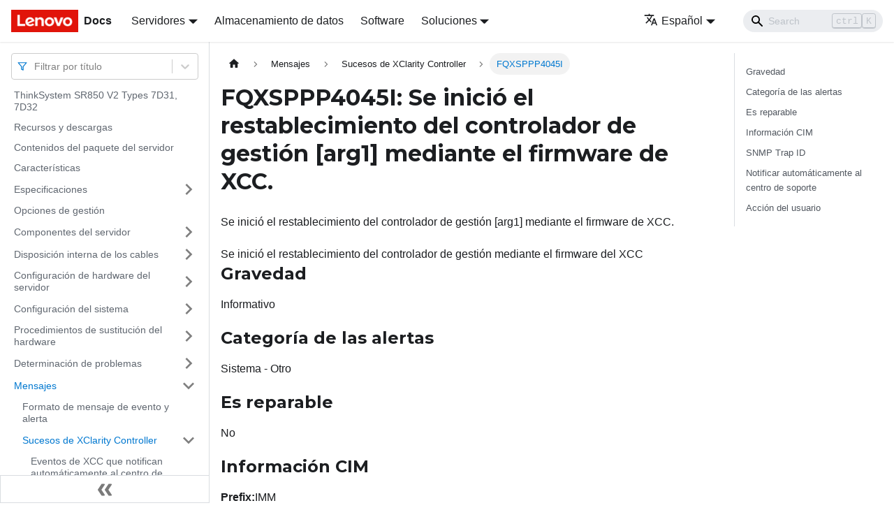

--- FILE ---
content_type: application/javascript
request_url: https://pubs.lenovo.com/sr850-v2/es/assets/js/935f2afb.1aa8c863.js
body_size: 39011
content:
"use strict";(self.webpackChunkdocs_importer=self.webpackChunkdocs_importer||[]).push([[80053],{1109:e=>{e.exports=JSON.parse('{"pluginId":"default","version":"current","label":"Next","banner":null,"badge":false,"noIndex":false,"className":"docs-version-current","isLast":true,"docsSidebars":{"docs":[{"type":"link","label":"ThinkSystem SR850 V2 Types 7D31, 7D32","href":"/sr850-v2/es/","docId":"introduction"},{"type":"link","label":"Recursos y descargas","href":"/sr850-v2/es/pdf_files","docId":"pdf_files"},{"type":"link","label":"Contenidos del paquete del servidor","href":"/sr850-v2/es/server_package_contents","docId":"server_package_contents"},{"type":"link","label":"Caracter\xedsticas","href":"/sr850-v2/es/server_features","docId":"server_features"},{"label":"Especificaciones","type":"category","items":[{"type":"link","label":"Contaminaci\xf3n por part\xedculas","href":"/sr850-v2/es/particulate_contamination","docId":"particulate_contamination"}],"collapsed":true,"collapsible":true,"href":"/sr850-v2/es/server_specifications"},{"type":"link","label":"Opciones de gesti\xf3n","href":"/sr850-v2/es/management_options","docId":"management_options"},{"label":"Componentes del servidor","type":"category","items":[{"label":"Vista frontal","type":"category","items":[{"type":"link","label":"Auricular de diagn\xf3sticos de LCD externo","href":"/sr850-v2/es/lcd_diagnostics_panel_ex","docId":"lcd_diagnostics_panel_ex"}],"collapsed":true,"collapsible":true,"href":"/sr850-v2/es/server_front_view"},{"type":"link","label":"Vista posterior","href":"/sr850-v2/es/server_rear_view","docId":"server_rear_view"},{"label":"Identificaci\xf3n de los conectores","type":"category","items":[{"type":"link","label":"Conectores de la placa del sistema","href":"/sr850-v2/es/sysbrd_internal_connector","docId":"sysbrd_internal_connector"},{"type":"link","label":"Conectores de la bandeja de expansi\xf3n de la memoria y del procesador","href":"/sr850-v2/es/sysbrd_internal_connector_tray","docId":"sysbrd_internal_connector_tray"},{"type":"link","label":"Conectores de alimentaci\xf3n de la placa posterior","href":"/sr850-v2/es/internal_connectors_power_backplane","docId":"internal_connectors_power_backplane"},{"type":"link","label":"Conectores de la placa posterior de la unidad de 8\xa0bah\xedas de 2,5\xa0pulgadas","href":"/sr850-v2/es/internal_connectors_drive_backplanes","docId":"internal_connectors_drive_backplanes"},{"type":"link","label":"Conectores de la tarjeta de expansi\xf3n PCIe","href":"/sr850-v2/es/internal_connectors_risers","docId":"internal_connectors_risers"}],"collapsed":true,"collapsible":true,"href":"/sr850-v2/es/internal_connectors"},{"type":"link","label":"Conmutadores, puentes y botones","href":"/sr850-v2/es/sysbrd_switch_jumper_button","docId":"sysbrd_switch_jumper_button"},{"label":"LED de la placa del sistema","type":"category","items":[{"type":"link","label":"LED de la bandeja de expansi\xf3n de la memoria y del procesador","href":"/sr850-v2/es/sysbrd_leds_expansion_tray","docId":"sysbrd_leds_expansion_tray"}],"collapsed":true,"collapsible":true,"href":"/sr850-v2/es/sysbrd_leds"},{"label":"Lista de piezas","type":"category","items":[{"type":"link","label":"Cables de alimentaci\xf3n","href":"/sr850-v2/es/power_cords","docId":"power_cords"}],"collapsed":true,"collapsible":true,"href":"/sr850-v2/es/parts_list"}],"collapsed":true,"collapsible":true,"href":"/sr850-v2/es/server_components"},{"label":"Disposici\xf3n interna de los cables","type":"category","items":[{"label":"Disposici\xf3n de los cables para unidades de 2,5\xa0pulgadas","type":"category","items":[{"type":"link","label":"Conexi\xf3n de los cables a la bandeja de expansi\xf3n de la memoria y del procesador","href":"/sr850-v2/es/cable_routing_for_drives_stacking_tray","docId":"cable_routing_for_drives_stacking_tray"},{"type":"link","label":"Conexi\xf3n de los cables a las tarjetas de conmutador NVMe","href":"/sr850-v2/es/cable_routing_for_drives_stacking_cage","docId":"cable_routing_for_drives_stacking_cage"},{"type":"link","label":"Combinaciones de la placa posterior SAS/SATA","href":"/sr850-v2/es/cable_routing_for_drives_sas_sata","docId":"cable_routing_for_drives_sas_sata"},{"type":"link","label":"Combinaciones de la placa posterior NVMe","href":"/sr850-v2/es/cable_routing_for_drives_pure_nvme","docId":"cable_routing_for_drives_pure_nvme"},{"label":"Combinaciones de una placa posterior de AnyBay","type":"category","items":[{"type":"link","label":"Con dos procesadores","href":"/sr850-v2/es/cable_routing_for_drives_1_anybay_2p","docId":"cable_routing_for_drives_1_anybay_2p"},{"type":"link","label":"Con cuatro procesadores","href":"/sr850-v2/es/cable_routing_for_drives_1_anybay_4p","docId":"cable_routing_for_drives_1_anybay_4p"}],"collapsed":true,"collapsible":true,"href":"/sr850-v2/es/cable_routing_for_drives_1_anybay"},{"label":"Combinaciones de dos placas posteriores de AnyBay","type":"category","items":[{"type":"link","label":"Sin tarjeta de conmutador PCIe","href":"/sr850-v2/es/cable_routing_for_drives_2_anybay_wo_switch_card","docId":"cable_routing_for_drives_2_anybay_wo_switch_card"},{"type":"link","label":"Con tarjeta de conmutador PCIe","href":"/sr850-v2/es/cable_routing_for_drives_2_anybay_w_switch_card","docId":"cable_routing_for_drives_2_anybay_w_switch_card"}],"collapsed":true,"collapsible":true,"href":"/sr850-v2/es/cable_routing_for_drives_2_anybay"},{"type":"link","label":"Combinaciones de tres placas posteriores de AnyBay","href":"/sr850-v2/es/cable_routing_for_drives_3_anybay","docId":"cable_routing_for_drives_3_anybay"}],"collapsed":true,"collapsible":true,"href":"/sr850-v2/es/cable_routing_for_drives"}],"collapsed":true,"collapsible":true,"href":"/sr850-v2/es/internal_cable_routing"},{"label":"Configuraci\xf3n de hardware del servidor","type":"category","items":[{"type":"link","label":"Lista de comprobaci\xf3n de configuraci\xf3n de servidor","href":"/sr850-v2/es/server_setup_checklist","docId":"server_setup_checklist"},{"label":"Directrices de instalaci\xf3n","type":"category","items":[{"type":"link","label":"Lista de comprobaci\xf3n de inspecci\xf3n de seguridad","href":"/sr850-v2/es/safety_inspection_checklist","docId":"safety_inspection_checklist"},{"type":"link","label":"Directrices de fiabilidad del sistema","href":"/sr850-v2/es/setup_guide_reliability_guidelines","docId":"setup_guide_reliability_guidelines"},{"type":"link","label":"C\xf3mo trabajar en el interior del servidor con la alimentaci\xf3n activada","href":"/sr850-v2/es/setup_guide_working_inside_the_server","docId":"setup_guide_working_inside_the_server"},{"type":"link","label":"Manipulaci\xf3n de dispositivos sensibles a la electricidad est\xe1tica","href":"/sr850-v2/es/setup_guide_handling_static_sensitive_devices","docId":"setup_guide_handling_static_sensitive_devices"}],"collapsed":true,"collapsible":true,"href":"/sr850-v2/es/setup_guide_installation_guidelines"},{"label":"Orden de instalaci\xf3n de m\xf3dulos de memoria","type":"category","items":[{"label":"Orden de instalaci\xf3n de DIMM DRAM","type":"category","items":[{"type":"link","label":"Orden de instalaci\xf3n del modo de memoria independiente","href":"/sr850-v2/es/memory_module_installation_order_independent","docId":"memory_module_installation_order_independent"},{"type":"link","label":"Orden de instalaci\xf3n del modo de duplicado de memoria","href":"/sr850-v2/es/memory_module_installation_order_mirroring","docId":"memory_module_installation_order_mirroring"}],"collapsed":true,"collapsible":true,"href":"/sr850-v2/es/memory_module_installation_order_dram"},{"label":"Orden de instalaci\xf3n de DIMM DRAM y del PMEM","type":"category","items":[{"type":"link","label":"Modo de aplicaci\xf3n directa","href":"/sr850-v2/es/memory_module_installation_order_aep_app_direct","docId":"memory_module_installation_order_aep_app_direct"}],"collapsed":true,"collapsible":true,"href":"/sr850-v2/es/memory_module_installation_order_aep"}],"collapsed":true,"collapsible":true,"href":"/sr850-v2/es/memory_module_installation_order"},{"label":"Instalaci\xf3n de opciones de hardware del servidor de intercambio en caliente","type":"category","items":[{"type":"link","label":"Instalaci\xf3n de una unidad de 7\xa0mm","href":"/sr850-v2/es/install_7mm_drive","docId":"install_7mm_drive"},{"type":"link","label":"Instalaci\xf3n de una unidad de 2,5\xa0pulgadas de intercambio en caliente","href":"/sr850-v2/es/install_drive","docId":"install_drive"},{"type":"link","label":"Instalaci\xf3n de una unidad de fuente de alimentaci\xf3n de intercambio en caliente","href":"/sr850-v2/es/install_power_supply","docId":"install_power_supply"}],"collapsed":true,"collapsible":true,"href":"/sr850-v2/es/install_server_hardware_options_hot_swap"},{"type":"link","label":"Extracci\xf3n de la cubierta superior","href":"/sr850-v2/es/remove_top_cover","docId":"remove_top_cover"},{"type":"link","label":"Extracci\xf3n de una unidad de 7\xa0mm","href":"/sr850-v2/es/remove_7mm_drive","docId":"remove_7mm_drive"},{"label":"Instalaci\xf3n de opciones de hardware del servidor en el servidor","type":"category","items":[{"type":"link","label":"Extracci\xf3n del conjunto de la caja del ventilador","href":"/sr850-v2/es/remove_fan_cage","docId":"remove_fan_cage"},{"type":"link","label":"Instalaci\xf3n de una placa posterior de unidad","href":"/sr850-v2/es/install_hdd_backplane","docId":"install_hdd_backplane"},{"type":"link","label":"Instalaci\xf3n del conmutador de intrusi\xf3n","href":"/sr850-v2/es/setup_install_intrusion_switch","docId":"setup_install_intrusion_switch"},{"type":"link","label":"Extracci\xf3n del conjunto de expansi\xf3n de PCIe","href":"/sr850-v2/es/remove_pcie_riser","docId":"remove_pcie_riser"},{"type":"link","label":"Instalaci\xf3n de un adaptador","href":"/sr850-v2/es/install_adapter","docId":"install_adapter"},{"type":"link","label":"Instalaci\xf3n de un compartimiento y de un m\xf3dulo de alimentaci\xf3n flash","href":"/sr850-v2/es/setup_install_flash_power_module_holder","docId":"setup_install_flash_power_module_holder"},{"type":"link","label":"Instalaci\xf3n del adaptador Ethernet OCP","href":"/sr850-v2/es/setup_install_ocp_adapter","docId":"setup_install_ocp_adapter"},{"type":"link","label":"Instalaci\xf3n del conjunto de expansi\xf3n de PCIe","href":"/sr850-v2/es/install_pcie_riser","docId":"install_pcie_riser"},{"type":"link","label":"Extracci\xf3n del deflector de aire de la placa del sistema","href":"/sr850-v2/es/remove_system_air_baffle","docId":"remove_system_air_baffle"},{"type":"link","label":"Extracci\xf3n de la bandeja del procesador y de la expansi\xf3n de memoria","href":"/sr850-v2/es/remove_expansion_tray","docId":"remove_expansion_tray"},{"type":"link","label":"Instalaci\xf3n de un m\xf3dulo de procesador y disipador de calor","href":"/sr850-v2/es/setup_install_the_microprocessor","docId":"setup_install_the_microprocessor"},{"type":"link","label":"Instalaci\xf3n de un m\xf3dulo de memoria","href":"/sr850-v2/es/install_a_memory_module","docId":"install_a_memory_module"},{"type":"link","label":"Instalaci\xf3n del compartimiento de la unidad de 7\xa0mm","href":"/sr850-v2/es/setup_install_rear_drive_cage","docId":"setup_install_rear_drive_cage"},{"type":"link","label":"Instalaci\xf3n del procesador y de la bandeja de expansi\xf3n de memoria","href":"/sr850-v2/es/setup_install_expansion_tray","docId":"setup_install_expansion_tray"},{"type":"link","label":"Instalaci\xf3n del conjunto del compartimiento del ventilador","href":"/sr850-v2/es/install_fan_cage","docId":"install_fan_cage"}],"collapsed":true,"collapsible":true,"href":"/sr850-v2/es/install_server_hardware_options_in_server"},{"type":"link","label":"Instalaci\xf3n de la cubierta superior","href":"/sr850-v2/es/install_top_cover","docId":"install_top_cover"},{"label":"Gu\xeda de instalaci\xf3n del bastidor","type":"category","items":[{"type":"link","label":"Inventario de piezas del kit de rieles","href":"/sr850-v2/es/rack_kit_parts","docId":"rack_kit_parts"},{"type":"link","label":"Lea primero estas directrices","href":"/sr850-v2/es/read_these_guidelines_first","docId":"read_these_guidelines_first"},{"type":"link","label":"Instalaci\xf3n del kit de rieles en el bastidor","href":"/sr850-v2/es/install_rails","docId":"install_rails"},{"label":"Instalaci\xf3n del sistema","type":"category","items":[{"type":"link","label":"(Opcional) Fije el sistema al bastidor","href":"/sr850-v2/es/secure_server","docId":"secure_server"}],"collapsed":true,"collapsible":true,"href":"/sr850-v2/es/install_server"},{"type":"link","label":"Extracci\xf3n del sistema","href":"/sr850-v2/es/remove_server","docId":"remove_server"},{"type":"link","label":"Extracci\xf3n de los rieles del bastidor","href":"/sr850-v2/es/remove_rails","docId":"remove_rails"},{"type":"link","label":"Ap\xe9ndice: Extracci\xf3n del soporte de CMA","href":"/sr850-v2/es/remove_cma_bracket","docId":"remove_cma_bracket"}],"collapsed":true,"collapsible":true,"href":"/sr850-v2/es/rack_installation_intro"},{"type":"link","label":"Conexi\xf3n de los cables del servidor","href":"/sr850-v2/es/cable_the_server","docId":"cable_the_server"},{"type":"link","label":"Encendido del servidor","href":"/sr850-v2/es/power_on_the_server","docId":"power_on_the_server"},{"type":"link","label":"Validaci\xf3n de configuraci\xf3n de servidor","href":"/sr850-v2/es/validate_server_setup","docId":"validate_server_setup"},{"type":"link","label":"Apagado del servidor","href":"/sr850-v2/es/power_off_the_server","docId":"power_off_the_server"}],"collapsed":true,"collapsible":true,"href":"/sr850-v2/es/server_setup"},{"label":"Configuraci\xf3n del sistema","type":"category","items":[{"type":"link","label":"Configuraci\xf3n de conexi\xf3n de red para Lenovo XClarity Controller","href":"/sr850-v2/es/set_the_network_connection","docId":"set_the_network_connection"},{"type":"link","label":"Configuraci\xf3n del puerto USB frontal para la conexi\xf3n con Lenovo XClarity Controller","href":"/sr850-v2/es/front_usb_management_config","docId":"front_usb_management_config"},{"type":"link","label":"Actualizaciones de firmware","href":"/sr850-v2/es/maintenance_manual_firmware_updates","docId":"maintenance_manual_firmware_updates"},{"type":"link","label":"Configuraci\xf3n del firmware","href":"/sr850-v2/es/configure_the_firmware","docId":"configure_the_firmware"},{"type":"link","label":"Configuraci\xf3n de memoria","href":"/sr850-v2/es/memory_configuration","docId":"memory_configuration"},{"type":"link","label":"Configuraci\xf3n de RAID","href":"/sr850-v2/es/raid_configuration","docId":"raid_configuration"},{"type":"link","label":"Despliegue del sistema operativo","href":"/sr850-v2/es/install_the_operating_system","docId":"install_the_operating_system"},{"type":"link","label":"Creaci\xf3n de copia de seguridad de la configuraci\xf3n de servidores","href":"/sr850-v2/es/back_up_the_server_configuration","docId":"back_up_the_server_configuration"},{"label":"Actualizaci\xf3n de datos de producto fundamentales (VPD)","type":"category","items":[{"type":"link","label":"Actualizaci\xf3n del identificador \xfanico universal (UUID)","href":"/sr850-v2/es/updating_uuid","docId":"updating_uuid"},{"type":"link","label":"Actualizaci\xf3n de la etiqueta de activo","href":"/sr850-v2/es/updating_dmi_data","docId":"updating_dmi_data"}],"collapsed":true,"collapsible":true,"href":"/sr850-v2/es/updating_vpd"}],"collapsed":true,"collapsible":true,"href":"/sr850-v2/es/managing_your_server"},{"label":"Procedimientos de sustituci\xf3n del hardware","type":"category","items":[{"label":"Directrices de instalaci\xf3n","type":"category","items":[{"type":"link","label":"Lista de comprobaci\xf3n de inspecci\xf3n de seguridad","href":"/sr850-v2/es/safety_inspection_checklist_2","docId":"safety_inspection_checklist_2"},{"type":"link","label":"Directrices de fiabilidad del sistema","href":"/sr850-v2/es/maintenance_manual_reliability_guidelines","docId":"maintenance_manual_reliability_guidelines"},{"type":"link","label":"C\xf3mo trabajar en el interior del servidor con la alimentaci\xf3n activada","href":"/sr850-v2/es/maintenance_manual_working_inside_the_server","docId":"maintenance_manual_working_inside_the_server"},{"type":"link","label":"Manipulaci\xf3n de dispositivos sensibles a la electricidad est\xe1tica","href":"/sr850-v2/es/maintenance_manual_handling_static_sensitive_devices","docId":"maintenance_manual_handling_static_sensitive_devices"}],"collapsed":true,"collapsible":true,"href":"/sr850-v2/es/maintenance_manual_installation_guidelines"},{"label":"Sustituci\xf3n de componentes en el servidor","type":"category","items":[{"label":"Sustituci\xf3n de una placa posterior y de una unidad de intercambio en caliente de 2,5\xa0pulgadas","type":"category","items":[{"type":"link","label":"Extracci\xf3n de una unidad de intercambio en caliente de 2,5\xa0pulgadas","href":"/sr850-v2/es/remove_drive","docId":"remove_drive"},{"type":"link","label":"Extracci\xf3n de una placa posterior de la unidad","href":"/sr850-v2/es/remove_hdd_backplane","docId":"remove_hdd_backplane"},{"type":"link","label":"Instalaci\xf3n de una placa posterior de unidad","href":"/sr850-v2/es/install_hdd_backplane_2","docId":"install_hdd_backplane_2"},{"type":"link","label":"Instalaci\xf3n de una unidad de 2,5\xa0pulgadas de intercambio en caliente","href":"/sr850-v2/es/install_drive_2","docId":"install_drive_2"}],"collapsed":true,"collapsible":true,"href":"/sr850-v2/es/replacement_hdd_backplane"},{"label":"Sustituci\xf3n del comportamiento de la unidad y de la unidad de 7\xa0mm","type":"category","items":[{"type":"link","label":"Extracci\xf3n de una unidad de 7\xa0mm","href":"/sr850-v2/es/remove_7mm_drive_2","docId":"remove_7mm_drive_2"},{"type":"link","label":"Extracci\xf3n del comportamiento de la unidad de 7\xa0mm","href":"/sr850-v2/es/remove_rear_drive_cage","docId":"remove_rear_drive_cage"},{"type":"link","label":"Instalaci\xf3n del compartimiento de la unidad de 7\xa0mm","href":"/sr850-v2/es/install_rear_drive_cage","docId":"install_rear_drive_cage"},{"type":"link","label":"Instalaci\xf3n de una unidad de 7\xa0mm","href":"/sr850-v2/es/install_7mm_drive_2","docId":"install_7mm_drive_2"}],"collapsed":true,"collapsible":true,"href":"/sr850-v2/es/replacement_rear_7mm_drive"},{"label":"Sustituci\xf3n de la bater\xeda CMOS (CR2032)","type":"category","items":[{"type":"link","label":"Extracci\xf3n de la bater\xeda CMOS (CR2032)","href":"/sr850-v2/es/remove_sys_battery","docId":"remove_sys_battery"},{"type":"link","label":"Instalaci\xf3n de la bater\xeda CMOS (CR2032)","href":"/sr850-v2/es/install_sys_battery","docId":"install_sys_battery"}],"collapsed":true,"collapsible":true,"href":"/sr850-v2/es/replacement_sys_battery"},{"label":"Sustituci\xf3n del auricular de diagn\xf3sticos de LCD externo","type":"category","items":[{"type":"link","label":"Extracci\xf3n del auricular de diagn\xf3sticos de LCD externo","href":"/sr850-v2/es/remove_operator_info_panel_ex","docId":"remove_operator_info_panel_ex"},{"type":"link","label":"Instalaci\xf3n del auricular de diagn\xf3sticos de LCD externo","href":"/sr850-v2/es/install_oprator_info_panel_ex","docId":"install_oprator_info_panel_ex"}],"collapsed":true,"collapsible":true,"href":"/sr850-v2/es/replacement_operator_info_panel_ex"},{"label":"Sustituci\xf3n del ventilador y del compartimiento del ventilador","type":"category","items":[{"type":"link","label":"Extracci\xf3n del conjunto de la caja del ventilador","href":"/sr850-v2/es/remove_fan_cage_2","docId":"remove_fan_cage_2"},{"type":"link","label":"Instalaci\xf3n del conjunto del compartimiento del ventilador","href":"/sr850-v2/es/install_fan_cage_2","docId":"install_fan_cage_2"},{"type":"link","label":"Extracci\xf3n de un ventilador","href":"/sr850-v2/es/remove_fan","docId":"remove_fan"},{"type":"link","label":"Instalaci\xf3n de un ventilador","href":"/sr850-v2/es/install_fan","docId":"install_fan"}],"collapsed":true,"collapsible":true,"href":"/sr850-v2/es/replacement_fan_cage_n_fan"},{"label":"Sustituci\xf3n del m\xf3dulo de alimentaci\xf3n flash","type":"category","items":[{"type":"link","label":"Extracci\xf3n de un m\xf3dulo de alimentaci\xf3n flash","href":"/sr850-v2/es/remove_flash_power_module_holder","docId":"remove_flash_power_module_holder"},{"type":"link","label":"Instalaci\xf3n de un m\xf3dulo de alimentaci\xf3n flash","href":"/sr850-v2/es/install_flash_power_module_holder","docId":"install_flash_power_module_holder"}],"collapsed":true,"collapsible":true,"href":"/sr850-v2/es/replacement_flash_power_module"},{"label":"Sustituci\xf3n de la tuerca Torx T30 del disipador de calor","type":"category","items":[{"type":"link","label":"Extracci\xf3n de una tuerca Torx T30 del disipador de calor","href":"/sr850-v2/es/remove_the_heat_sink_nut","docId":"remove_the_heat_sink_nut"},{"type":"link","label":"Instalaci\xf3n de una tuerca Torx T30 del disipador de calor","href":"/sr850-v2/es/install_the_heat_sink_nut","docId":"install_the_heat_sink_nut"}],"collapsed":true,"collapsible":true,"href":"/sr850-v2/es/heat_sink_nut_replacement"},{"label":"Sustituci\xf3n de conmutador de intrusi\xf3n","type":"category","items":[{"type":"link","label":"Extracci\xf3n del conmutador de intrusi\xf3n","href":"/sr850-v2/es/remove_intrusion_switch","docId":"remove_intrusion_switch"},{"type":"link","label":"Instalaci\xf3n del conmutador de intrusi\xf3n","href":"/sr850-v2/es/install_intrusion_switch","docId":"install_intrusion_switch"}],"collapsed":true,"collapsible":true,"href":"/sr850-v2/es/replacement_intrution_switch"},{"label":"Sustituci\xf3n de m\xf3dulo de memoria ","type":"category","items":[{"type":"link","label":"Extracci\xf3n de un m\xf3dulo de memoria","href":"/sr850-v2/es/remove_a_memory_module","docId":"remove_a_memory_module"},{"type":"link","label":"Instalaci\xf3n de un m\xf3dulo de memoria","href":"/sr850-v2/es/install_a_memory_module_2","docId":"install_a_memory_module_2"}],"collapsed":true,"collapsible":true,"href":"/sr850-v2/es/replacement_DIMM"},{"label":"Sustituci\xf3n del adaptador Ethernet OCP","type":"category","items":[{"type":"link","label":"Extracci\xf3n del adaptador Ethernet OCP","href":"/sr850-v2/es/remove_ocp_adapter","docId":"remove_ocp_adapter"},{"type":"link","label":"Instalaci\xf3n del adaptador Ethernet OCP","href":"/sr850-v2/es/install_ocp_adapter","docId":"install_ocp_adapter"}],"collapsed":true,"collapsible":true,"href":"/sr850-v2/es/replacement_ocp_adapter"},{"label":"Sustituci\xf3n del adaptador y del conjunto de expansi\xf3n de PCIe","type":"category","items":[{"type":"link","label":"Extracci\xf3n del conjunto de expansi\xf3n de PCIe","href":"/sr850-v2/es/remove_pcie_riser_2","docId":"remove_pcie_riser_2"},{"type":"link","label":"Extracci\xf3n de un adaptador","href":"/sr850-v2/es/remove_adapter","docId":"remove_adapter"},{"type":"link","label":"Instalaci\xf3n de un adaptador","href":"/sr850-v2/es/install_adapter_2","docId":"install_adapter_2"},{"type":"link","label":"Instalaci\xf3n del conjunto de expansi\xf3n de PCIe","href":"/sr850-v2/es/install_pcie_riser_2","docId":"install_pcie_riser_2"}],"collapsed":true,"collapsible":true,"href":"/sr850-v2/es/replacement_pcie_riser_n_adapter"},{"label":"Sustituci\xf3n de la placa posterior de alimentaci\xf3n","type":"category","items":[{"type":"link","label":"Extracci\xf3n de la placa posterior de alimentaci\xf3n","href":"/sr850-v2/es/remove_power_distribution_board","docId":"remove_power_distribution_board"},{"type":"link","label":"Instalaci\xf3n de la placa posterior de alimentaci\xf3n","href":"/sr850-v2/es/install_power_distribution_board","docId":"install_power_distribution_board"}],"collapsed":true,"collapsible":true,"href":"/sr850-v2/es/replacement_power_distribution_board"},{"label":"Sustituci\xf3n de la unidad de fuente de alimentaci\xf3n","type":"category","items":[{"type":"link","label":"Extracci\xf3n de una unidad de fuente de alimentaci\xf3n de intercambio en caliente","href":"/sr850-v2/es/remove_power_supply","docId":"remove_power_supply"},{"type":"link","label":"Instalaci\xf3n de una unidad de fuente de alimentaci\xf3n de intercambio en caliente","href":"/sr850-v2/es/install_power_supply_2","docId":"install_power_supply_2"}],"collapsed":true,"collapsible":true,"href":"/sr850-v2/es/power_supply_replacement"},{"label":"Sustituci\xf3n de procesador y disipador de calor","type":"category","items":[{"type":"link","label":"Extracci\xf3n de procesadores y disipadores de calor","href":"/sr850-v2/es/remove_the_microprocessor","docId":"remove_the_microprocessor"},{"type":"link","label":"Separaci\xf3n del procesador del transportador y del disipador de calor","href":"/sr850-v2/es/separating_the_retainer","docId":"separating_the_retainer"},{"type":"link","label":"Instalaci\xf3n de un procesador y disipador de calor","href":"/sr850-v2/es/install_the_microprocessor","docId":"install_the_microprocessor"}],"collapsed":true,"collapsible":true,"href":"/sr850-v2/es/microprocessor_replacement"},{"label":"Sustituci\xf3n del procesador y de la bandeja de expansi\xf3n de la memoria","type":"category","items":[{"type":"link","label":"Extracci\xf3n de la bandeja del procesador y de la expansi\xf3n de memoria","href":"/sr850-v2/es/remove_expansion_tray_2","docId":"remove_expansion_tray_2"},{"type":"link","label":"Instalaci\xf3n del procesador y de la bandeja de expansi\xf3n de memoria","href":"/sr850-v2/es/install_expansion_tray","docId":"install_expansion_tray"}],"collapsed":true,"collapsible":true,"href":"/sr850-v2/es/replacement_expansion_tray"},{"label":"Sustituci\xf3n del marco biselado de seguridad","type":"category","items":[{"type":"link","label":"Extracci\xf3n del marco biselado de seguridad","href":"/sr850-v2/es/remove_the_security_bezel","docId":"remove_the_security_bezel"},{"type":"link","label":"Instalaci\xf3n del marco biselado de seguridad","href":"/sr850-v2/es/install_the_security_bezel","docId":"install_the_security_bezel"}],"collapsed":true,"collapsible":true,"href":"/sr850-v2/es/replacement_security_bezel"},{"label":"Sustituci\xf3n del deflector de aire de la placa del sistema","type":"category","items":[{"type":"link","label":"Extracci\xf3n del deflector de aire de la placa del sistema","href":"/sr850-v2/es/remove_system_air_baffle_2","docId":"remove_system_air_baffle_2"},{"type":"link","label":"Instalaci\xf3n del deflector de aire de la placa del sistema","href":"/sr850-v2/es/install_system_air_baffle","docId":"install_system_air_baffle"}],"collapsed":true,"collapsible":true,"href":"/sr850-v2/es/replacement_system_air_baffle"},{"label":"Sustituci\xf3n de la placa del sistema (solamente para t\xe9cnicos capacitados)","type":"category","items":[{"type":"link","label":"Extracci\xf3n de la placa del sistema","href":"/sr850-v2/es/remove_sysbrd","docId":"remove_sysbrd"},{"type":"link","label":"Instalaci\xf3n de la placa del sistema","href":"/sr850-v2/es/install_sysbrd","docId":"install_sysbrd"},{"type":"link","label":"Actualizaci\xf3n del tipo de equipo y el n\xfamero de serie","href":"/sr850-v2/es/updating_machinetype_sn","docId":"updating_machinetype_sn"},{"label":"Habilitaci\xf3n de TPM","type":"category","items":[{"type":"link","label":"Actualice el firmware de TPM 2.0","href":"/sr850-v2/es/update_the_tpm","docId":"update_the_tpm"},{"type":"link","label":"Configuraci\xf3n de la pol\xedtica TPM","href":"/sr850-v2/es/set_tpm_policy","docId":"set_tpm_policy"}],"collapsed":true,"collapsible":true,"href":"/sr850-v2/es/enable_tpm"},{"type":"link","label":"Habilitaci\xf3n del arranque seguro de UEFI","href":"/sr850-v2/es/enable_uefi_secure_boot","docId":"enable_uefi_secure_boot"}],"collapsed":true,"collapsible":true,"href":"/sr850-v2/es/replacement_sysbrd"},{"label":"Sustituci\xf3n de la cubierta superior","type":"category","items":[{"type":"link","label":"Extracci\xf3n de la cubierta superior","href":"/sr850-v2/es/remove_top_cover_2","docId":"remove_top_cover_2"},{"type":"link","label":"Instalaci\xf3n de la cubierta superior","href":"/sr850-v2/es/install_top_cover_2","docId":"install_top_cover_2"}],"collapsed":true,"collapsible":true,"href":"/sr850-v2/es/replacement_top_cover"}],"collapsed":true,"collapsible":true,"href":"/sr850-v2/es/replacement_in_the_server"},{"type":"link","label":"Completar la sustituci\xf3n de piezas","href":"/sr850-v2/es/complete_the_parts_replacement","docId":"complete_the_parts_replacement"}],"collapsed":true,"collapsible":true,"href":"/sr850-v2/es/maintenance_manual_hardware_replacement_procedures"},{"label":"Determinaci\xf3n de problemas","type":"category","items":[{"type":"link","label":"Registros de eventos","href":"/sr850-v2/es/event_logs","docId":"event_logs"},{"label":"Diagn\xf3stico de Lightpath","type":"category","items":[{"type":"link","label":"LED de la fuente de alimentaci\xf3n","href":"/sr850-v2/es/power_supply_leds","docId":"power_supply_leds"},{"type":"link","label":"LED de la placa del sistema","href":"/sr850-v2/es/system_board_leds","docId":"system_board_leds"}],"collapsed":true,"collapsible":true,"href":"/sr850-v2/es/light_path_diagnostics"},{"label":"Procedimientos generales para la determinaci\xf3n de problemas","type":"category","items":[{"type":"link","label":"Resoluci\xf3n de posibles problemas de alimentaci\xf3n","href":"/sr850-v2/es/resolving_power_problems","docId":"resolving_power_problems"},{"type":"link","label":"Resoluci\xf3n de posibles problemas del controlador de Ethernet","href":"/sr850-v2/es/resolving_ethernet_controller_problems","docId":"resolving_ethernet_controller_problems"}],"collapsed":true,"collapsible":true,"href":"/sr850-v2/es/general_problem_resolution_procedures"},{"label":"Resoluci\xf3n de problemas por s\xedntoma","type":"category","items":[{"type":"link","label":"Problemas de la unidad de disco duro","href":"/sr850-v2/es/hard_disk_drive_problems","docId":"hard_disk_drive_problems"},{"type":"link","label":"Problemas del ventilador","href":"/sr850-v2/es/fan_problems","docId":"fan_problems"},{"type":"link","label":"Problemas intermitentes","href":"/sr850-v2/es/intermittent_problems","docId":"intermittent_problems"},{"type":"link","label":"Problemas del teclado, del mouse, conmutador KVM o del dispositivo USB","href":"/sr850-v2/es/keyboard_mouse_problems","docId":"keyboard_mouse_problems"},{"type":"link","label":"Problemas de memoria","href":"/sr850-v2/es/memory_problems","docId":"memory_problems"},{"type":"link","label":"Problemas de monitor y de video","href":"/sr850-v2/es/monitor_problems","docId":"monitor_problems"},{"type":"link","label":"Problemas de red","href":"/sr850-v2/es/network_problems","docId":"network_problems"},{"type":"link","label":"Problemas observables","href":"/sr850-v2/es/observable_problems","docId":"observable_problems"},{"type":"link","label":"Problemas de los dispositivos opcionales","href":"/sr850-v2/es/optional_device_problems","docId":"optional_device_problems"},{"type":"link","label":"Problemas de encendido y apagado","href":"/sr850-v2/es/start_problems","docId":"start_problems"},{"type":"link","label":"Problemas del procesador","href":"/sr850-v2/es/cpu_problems","docId":"cpu_problems"},{"type":"link","label":"Problemas de dispositivo serie","href":"/sr850-v2/es/serial-device_problems","docId":"serial-device_problems"},{"type":"link","label":"Problemas de software","href":"/sr850-v2/es/software_problems","docId":"software_problems"}],"collapsed":true,"collapsible":true,"href":"/sr850-v2/es/troubleshooting_by_symptom"}],"collapsed":true,"collapsible":true,"href":"/sr850-v2/es/maintenance_manual_problem_determination"},{"label":"Mensajes","type":"category","items":[{"type":"link","label":"Formato de mensaje de evento y alerta","href":"/sr850-v2/es/event_alert_message_format","docId":"event_alert_message_format"},{"label":"Sucesos de XClarity Controller","type":"category","items":[{"type":"link","label":"Eventos de XCC que notifican autom\xe1ticamente al centro de soporte","href":"/sr850-v2/es/xcc_call_home_events","docId":"xcc_call_home_events"},{"type":"link","label":"Eventos de XCC organizados por gravedad","href":"/sr850-v2/es/xcc_events_by_severity","docId":"xcc_events_by_severity"},{"type":"link","label":"FQXSPBR4000I","href":"/sr850-v2/es/FQXSPBR4000I","docId":"FQXSPBR4000I"},{"type":"link","label":"FQXSPBR4001I","href":"/sr850-v2/es/FQXSPBR4001I","docId":"FQXSPBR4001I"},{"type":"link","label":"FQXSPBR4002I","href":"/sr850-v2/es/FQXSPBR4002I","docId":"FQXSPBR4002I"},{"type":"link","label":"FQXSPBR4003I","href":"/sr850-v2/es/FQXSPBR4003I","docId":"FQXSPBR4003I"},{"type":"link","label":"FQXSPBR4004I","href":"/sr850-v2/es/FQXSPBR4004I","docId":"FQXSPBR4004I"},{"type":"link","label":"FQXSPBR4005I","href":"/sr850-v2/es/FQXSPBR4005I","docId":"FQXSPBR4005I"},{"type":"link","label":"FQXSPBR4006I","href":"/sr850-v2/es/FQXSPBR4006I","docId":"FQXSPBR4006I"},{"type":"link","label":"FQXSPBR4007I","href":"/sr850-v2/es/FQXSPBR4007I","docId":"FQXSPBR4007I"},{"type":"link","label":"FQXSPBR4008I","href":"/sr850-v2/es/FQXSPBR4008I","docId":"FQXSPBR4008I"},{"type":"link","label":"FQXSPBT0007I","href":"/sr850-v2/es/FQXSPBT0007I","docId":"FQXSPBT0007I"},{"type":"link","label":"FQXSPCA0002M","href":"/sr850-v2/es/FQXSPCA0002M","docId":"FQXSPCA0002M"},{"type":"link","label":"FQXSPCA0007J","href":"/sr850-v2/es/FQXSPCA0007J","docId":"FQXSPCA0007J"},{"type":"link","label":"FQXSPCA0009M","href":"/sr850-v2/es/FQXSPCA0009M","docId":"FQXSPCA0009M"},{"type":"link","label":"FQXSPCA0011N","href":"/sr850-v2/es/FQXSPCA0011N","docId":"FQXSPCA0011N"},{"type":"link","label":"FQXSPCA0015J","href":"/sr850-v2/es/FQXSPCA0015J","docId":"FQXSPCA0015J"},{"type":"link","label":"FQXSPCA0017M","href":"/sr850-v2/es/FQXSPCA0017M","docId":"FQXSPCA0017M"},{"type":"link","label":"FQXSPCA0019N","href":"/sr850-v2/es/FQXSPCA0019N","docId":"FQXSPCA0019N"},{"type":"link","label":"FQXSPCA2002I","href":"/sr850-v2/es/FQXSPCA2002I","docId":"FQXSPCA2002I"},{"type":"link","label":"FQXSPCA2007I","href":"/sr850-v2/es/FQXSPCA2007I","docId":"FQXSPCA2007I"},{"type":"link","label":"FQXSPCA2009I","href":"/sr850-v2/es/FQXSPCA2009I","docId":"FQXSPCA2009I"},{"type":"link","label":"FQXSPCA2011I","href":"/sr850-v2/es/FQXSPCA2011I","docId":"FQXSPCA2011I"},{"type":"link","label":"FQXSPCA2015I","href":"/sr850-v2/es/FQXSPCA2015I","docId":"FQXSPCA2015I"},{"type":"link","label":"FQXSPCA2017I","href":"/sr850-v2/es/FQXSPCA2017I","docId":"FQXSPCA2017I"},{"type":"link","label":"FQXSPCA2019I","href":"/sr850-v2/es/FQXSPCA2019I","docId":"FQXSPCA2019I"},{"type":"link","label":"FQXSPCN4000I","href":"/sr850-v2/es/FQXSPCN4000I","docId":"FQXSPCN4000I"},{"type":"link","label":"FQXSPCN4001I","href":"/sr850-v2/es/FQXSPCN4001I","docId":"FQXSPCN4001I"},{"type":"link","label":"FQXSPCN4002I","href":"/sr850-v2/es/FQXSPCN4002I","docId":"FQXSPCN4002I"},{"type":"link","label":"FQXSPCN4003I","href":"/sr850-v2/es/FQXSPCN4003I","docId":"FQXSPCN4003I"},{"type":"link","label":"FQXSPCR0001N","href":"/sr850-v2/es/FQXSPCR0001N","docId":"FQXSPCR0001N"},{"type":"link","label":"FQXSPCR2001I","href":"/sr850-v2/es/FQXSPCR2001I","docId":"FQXSPCR2001I"},{"type":"link","label":"FQXSPDA2000I","href":"/sr850-v2/es/FQXSPDA2000I","docId":"FQXSPDA2000I"},{"type":"link","label":"FQXSPDM4000I","href":"/sr850-v2/es/FQXSPDM4000I","docId":"FQXSPDM4000I"},{"type":"link","label":"FQXSPDM4001I","href":"/sr850-v2/es/FQXSPDM4001I","docId":"FQXSPDM4001I"},{"type":"link","label":"FQXSPDM4002I","href":"/sr850-v2/es/FQXSPDM4002I","docId":"FQXSPDM4002I"},{"type":"link","label":"FQXSPDM4003I","href":"/sr850-v2/es/FQXSPDM4003I","docId":"FQXSPDM4003I"},{"type":"link","label":"FQXSPDM4004I","href":"/sr850-v2/es/FQXSPDM4004I","docId":"FQXSPDM4004I"},{"type":"link","label":"FQXSPDM4005I","href":"/sr850-v2/es/FQXSPDM4005I","docId":"FQXSPDM4005I"},{"type":"link","label":"FQXSPDM4006I","href":"/sr850-v2/es/FQXSPDM4006I","docId":"FQXSPDM4006I"},{"type":"link","label":"FQXSPDM4007I","href":"/sr850-v2/es/FQXSPDM4007I","docId":"FQXSPDM4007I"},{"type":"link","label":"FQXSPDM4008I","href":"/sr850-v2/es/FQXSPDM4008I","docId":"FQXSPDM4008I"},{"type":"link","label":"FQXSPDM4009I","href":"/sr850-v2/es/FQXSPDM4009I","docId":"FQXSPDM4009I"},{"type":"link","label":"FQXSPEA0001J","href":"/sr850-v2/es/FQXSPEA0001J","docId":"FQXSPEA0001J"},{"type":"link","label":"FQXSPEA0002M","href":"/sr850-v2/es/FQXSPEA0002M","docId":"FQXSPEA0002M"},{"type":"link","label":"FQXSPEA0003J","href":"/sr850-v2/es/FQXSPEA0003J","docId":"FQXSPEA0003J"},{"type":"link","label":"FQXSPEA2001I","href":"/sr850-v2/es/FQXSPEA2001I","docId":"FQXSPEA2001I"},{"type":"link","label":"FQXSPEA2002I","href":"/sr850-v2/es/FQXSPEA2002I","docId":"FQXSPEA2002I"},{"type":"link","label":"FQXSPEM4000I","href":"/sr850-v2/es/FQXSPEM4000I","docId":"FQXSPEM4000I"},{"type":"link","label":"FQXSPEM4001I","href":"/sr850-v2/es/FQXSPEM4001I","docId":"FQXSPEM4001I"},{"type":"link","label":"FQXSPEM4002I","href":"/sr850-v2/es/FQXSPEM4002I","docId":"FQXSPEM4002I"},{"type":"link","label":"FQXSPEM4003I","href":"/sr850-v2/es/FQXSPEM4003I","docId":"FQXSPEM4003I"},{"type":"link","label":"FQXSPEM4004I","href":"/sr850-v2/es/FQXSPEM4004I","docId":"FQXSPEM4004I"},{"type":"link","label":"FQXSPEM4005I","href":"/sr850-v2/es/FQXSPEM4005I","docId":"FQXSPEM4005I"},{"type":"link","label":"FQXSPEM4006I","href":"/sr850-v2/es/FQXSPEM4006I","docId":"FQXSPEM4006I"},{"type":"link","label":"FQXSPEM4007I","href":"/sr850-v2/es/FQXSPEM4007I","docId":"FQXSPEM4007I"},{"type":"link","label":"FQXSPEM4008I","href":"/sr850-v2/es/FQXSPEM4008I","docId":"FQXSPEM4008I"},{"type":"link","label":"FQXSPEM4009I","href":"/sr850-v2/es/FQXSPEM4009I","docId":"FQXSPEM4009I"},{"type":"link","label":"FQXSPEM4010I","href":"/sr850-v2/es/FQXSPEM4010I","docId":"FQXSPEM4010I"},{"type":"link","label":"FQXSPEM4011I","href":"/sr850-v2/es/FQXSPEM4011I","docId":"FQXSPEM4011I"},{"type":"link","label":"FQXSPEM4012I","href":"/sr850-v2/es/FQXSPEM4012I","docId":"FQXSPEM4012I"},{"type":"link","label":"FQXSPEM4014I","href":"/sr850-v2/es/FQXSPEM4014I","docId":"FQXSPEM4014I"},{"type":"link","label":"FQXSPEM4015I","href":"/sr850-v2/es/FQXSPEM4015I","docId":"FQXSPEM4015I"},{"type":"link","label":"FQXSPEM4016I","href":"/sr850-v2/es/FQXSPEM4016I","docId":"FQXSPEM4016I"},{"type":"link","label":"FQXSPEM4017I","href":"/sr850-v2/es/FQXSPEM4017I","docId":"FQXSPEM4017I"},{"type":"link","label":"FQXSPEM4018I","href":"/sr850-v2/es/FQXSPEM4018I","docId":"FQXSPEM4018I"},{"type":"link","label":"FQXSPEM4019I","href":"/sr850-v2/es/FQXSPEM4019I","docId":"FQXSPEM4019I"},{"type":"link","label":"FQXSPEM4020I","href":"/sr850-v2/es/FQXSPEM4020I","docId":"FQXSPEM4020I"},{"type":"link","label":"FQXSPEM4022I","href":"/sr850-v2/es/FQXSPEM4022I","docId":"FQXSPEM4022I"},{"type":"link","label":"FQXSPEM4023I","href":"/sr850-v2/es/FQXSPEM4023I","docId":"FQXSPEM4023I"},{"type":"link","label":"FQXSPEM4024I","href":"/sr850-v2/es/FQXSPEM4024I","docId":"FQXSPEM4024I"},{"type":"link","label":"FQXSPEM4025I","href":"/sr850-v2/es/FQXSPEM4025I","docId":"FQXSPEM4025I"},{"type":"link","label":"FQXSPEM4026I","href":"/sr850-v2/es/FQXSPEM4026I","docId":"FQXSPEM4026I"},{"type":"link","label":"FQXSPEM4027I","href":"/sr850-v2/es/FQXSPEM4027I","docId":"FQXSPEM4027I"},{"type":"link","label":"FQXSPEM4028I","href":"/sr850-v2/es/FQXSPEM4028I","docId":"FQXSPEM4028I"},{"type":"link","label":"FQXSPEM4029I","href":"/sr850-v2/es/FQXSPEM4029I","docId":"FQXSPEM4029I"},{"type":"link","label":"FQXSPEM4030I","href":"/sr850-v2/es/FQXSPEM4030I","docId":"FQXSPEM4030I"},{"type":"link","label":"FQXSPFC4000I","href":"/sr850-v2/es/FQXSPFC4000I","docId":"FQXSPFC4000I"},{"type":"link","label":"FQXSPFC4001I","href":"/sr850-v2/es/FQXSPFC4001I","docId":"FQXSPFC4001I"},{"type":"link","label":"FQXSPFC4002I","href":"/sr850-v2/es/FQXSPFC4002I","docId":"FQXSPFC4002I"},{"type":"link","label":"FQXSPFC4003I","href":"/sr850-v2/es/FQXSPFC4003I","docId":"FQXSPFC4003I"},{"type":"link","label":"FQXSPFC4004I","href":"/sr850-v2/es/FQXSPFC4004I","docId":"FQXSPFC4004I"},{"type":"link","label":"FQXSPFC4005I","href":"/sr850-v2/es/FQXSPFC4005I","docId":"FQXSPFC4005I"},{"type":"link","label":"FQXSPFW0000N","href":"/sr850-v2/es/FQXSPFW0000N","docId":"FQXSPFW0000N"},{"type":"link","label":"FQXSPFW0001N","href":"/sr850-v2/es/FQXSPFW0001N","docId":"FQXSPFW0001N"},{"type":"link","label":"FQXSPFW0002N","href":"/sr850-v2/es/FQXSPFW0002N","docId":"FQXSPFW0002N"},{"type":"link","label":"FQXSPFW0004I","href":"/sr850-v2/es/FQXSPFW0004I","docId":"FQXSPFW0004I"},{"type":"link","label":"FQXSPFW0005I","href":"/sr850-v2/es/FQXSPFW0005I","docId":"FQXSPFW0005I"},{"type":"link","label":"FQXSPFW2001I","href":"/sr850-v2/es/FQXSPFW2001I","docId":"FQXSPFW2001I"},{"type":"link","label":"FQXSPIO0000I","href":"/sr850-v2/es/FQXSPIO0000I","docId":"FQXSPIO0000I"},{"type":"link","label":"FQXSPIO0001L","href":"/sr850-v2/es/FQXSPIO0001L","docId":"FQXSPIO0001L"},{"type":"link","label":"FQXSPIO0003N","href":"/sr850-v2/es/FQXSPIO0003N","docId":"FQXSPIO0003N"},{"type":"link","label":"FQXSPIO0004L","href":"/sr850-v2/es/FQXSPIO0004L","docId":"FQXSPIO0004L"},{"type":"link","label":"FQXSPIO0006N","href":"/sr850-v2/es/FQXSPIO0006N","docId":"FQXSPIO0006N"},{"type":"link","label":"FQXSPIO0007N","href":"/sr850-v2/es/FQXSPIO0007N","docId":"FQXSPIO0007N"},{"type":"link","label":"FQXSPIO0008N","href":"/sr850-v2/es/FQXSPIO0008N","docId":"FQXSPIO0008N"},{"type":"link","label":"FQXSPIO0010I","href":"/sr850-v2/es/FQXSPIO0010I","docId":"FQXSPIO0010I"},{"type":"link","label":"FQXSPIO0011N","href":"/sr850-v2/es/FQXSPIO0011N","docId":"FQXSPIO0011N"},{"type":"link","label":"FQXSPIO0013N","href":"/sr850-v2/es/FQXSPIO0013N","docId":"FQXSPIO0013N"},{"type":"link","label":"FQXSPIO0014J","href":"/sr850-v2/es/FQXSPIO0014J","docId":"FQXSPIO0014J"},{"type":"link","label":"FQXSPIO0015M","href":"/sr850-v2/es/FQXSPIO0015M","docId":"FQXSPIO0015M"},{"type":"link","label":"FQXSPIO2000J","href":"/sr850-v2/es/FQXSPIO2000J","docId":"FQXSPIO2000J"},{"type":"link","label":"FQXSPIO2001I","href":"/sr850-v2/es/FQXSPIO2001I","docId":"FQXSPIO2001I"},{"type":"link","label":"FQXSPIO2002I","href":"/sr850-v2/es/FQXSPIO2002I","docId":"FQXSPIO2002I"},{"type":"link","label":"FQXSPIO2003I","href":"/sr850-v2/es/FQXSPIO2003I","docId":"FQXSPIO2003I"},{"type":"link","label":"FQXSPIO2004I","href":"/sr850-v2/es/FQXSPIO2004I","docId":"FQXSPIO2004I"},{"type":"link","label":"FQXSPIO2006I","href":"/sr850-v2/es/FQXSPIO2006I","docId":"FQXSPIO2006I"},{"type":"link","label":"FQXSPIO2007I","href":"/sr850-v2/es/FQXSPIO2007I","docId":"FQXSPIO2007I"},{"type":"link","label":"FQXSPIO2008I","href":"/sr850-v2/es/FQXSPIO2008I","docId":"FQXSPIO2008I"},{"type":"link","label":"FQXSPIO2010I","href":"/sr850-v2/es/FQXSPIO2010I","docId":"FQXSPIO2010I"},{"type":"link","label":"FQXSPIO2014I","href":"/sr850-v2/es/FQXSPIO2014I","docId":"FQXSPIO2014I"},{"type":"link","label":"FQXSPMA0002N","href":"/sr850-v2/es/FQXSPMA0002N","docId":"FQXSPMA0002N"},{"type":"link","label":"FQXSPMA0005N","href":"/sr850-v2/es/FQXSPMA0005N","docId":"FQXSPMA0005N"},{"type":"link","label":"FQXSPMA0007L","href":"/sr850-v2/es/FQXSPMA0007L","docId":"FQXSPMA0007L"},{"type":"link","label":"FQXSPMA0008N","href":"/sr850-v2/es/FQXSPMA0008N","docId":"FQXSPMA0008N"},{"type":"link","label":"FQXSPMA0009I","href":"/sr850-v2/es/FQXSPMA0009I","docId":"FQXSPMA0009I"},{"type":"link","label":"FQXSPMA0010J","href":"/sr850-v2/es/FQXSPMA0010J","docId":"FQXSPMA0010J"},{"type":"link","label":"FQXSPMA0011G","href":"/sr850-v2/es/FQXSPMA0011G","docId":"FQXSPMA0011G"},{"type":"link","label":"FQXSPMA0012M","href":"/sr850-v2/es/FQXSPMA0012M","docId":"FQXSPMA0012M"},{"type":"link","label":"FQXSPMA0013N","href":"/sr850-v2/es/FQXSPMA0013N","docId":"FQXSPMA0013N"},{"type":"link","label":"FQXSPMA0022I","href":"/sr850-v2/es/FQXSPMA0022I","docId":"FQXSPMA0022I"},{"type":"link","label":"FQXSPMA0023I","href":"/sr850-v2/es/FQXSPMA0023I","docId":"FQXSPMA0023I"},{"type":"link","label":"FQXSPMA0024G","href":"/sr850-v2/es/FQXSPMA0024G","docId":"FQXSPMA0024G"},{"type":"link","label":"FQXSPMA0025I","href":"/sr850-v2/es/FQXSPMA0025I","docId":"FQXSPMA0025I"},{"type":"link","label":"FQXSPMA2005I","href":"/sr850-v2/es/FQXSPMA2005I","docId":"FQXSPMA2005I"},{"type":"link","label":"FQXSPMA2007I","href":"/sr850-v2/es/FQXSPMA2007I","docId":"FQXSPMA2007I"},{"type":"link","label":"FQXSPMA2009I","href":"/sr850-v2/es/FQXSPMA2009I","docId":"FQXSPMA2009I"},{"type":"link","label":"FQXSPMA2010I","href":"/sr850-v2/es/FQXSPMA2010I","docId":"FQXSPMA2010I"},{"type":"link","label":"FQXSPMA2012I","href":"/sr850-v2/es/FQXSPMA2012I","docId":"FQXSPMA2012I"},{"type":"link","label":"FQXSPMA2013I","href":"/sr850-v2/es/FQXSPMA2013I","docId":"FQXSPMA2013I"},{"type":"link","label":"FQXSPMA2024I","href":"/sr850-v2/es/FQXSPMA2024I","docId":"FQXSPMA2024I"},{"type":"link","label":"FQXSPNM4000I","href":"/sr850-v2/es/FQXSPNM4000I","docId":"FQXSPNM4000I"},{"type":"link","label":"FQXSPNM4001I","href":"/sr850-v2/es/FQXSPNM4001I","docId":"FQXSPNM4001I"},{"type":"link","label":"FQXSPNM4002I","href":"/sr850-v2/es/FQXSPNM4002I","docId":"FQXSPNM4002I"},{"type":"link","label":"FQXSPNM4003I","href":"/sr850-v2/es/FQXSPNM4003I","docId":"FQXSPNM4003I"},{"type":"link","label":"FQXSPNM4004I","href":"/sr850-v2/es/FQXSPNM4004I","docId":"FQXSPNM4004I"},{"type":"link","label":"FQXSPNM4005I","href":"/sr850-v2/es/FQXSPNM4005I","docId":"FQXSPNM4005I"},{"type":"link","label":"FQXSPNM4006I","href":"/sr850-v2/es/FQXSPNM4006I","docId":"FQXSPNM4006I"},{"type":"link","label":"FQXSPNM4007I","href":"/sr850-v2/es/FQXSPNM4007I","docId":"FQXSPNM4007I"},{"type":"link","label":"FQXSPNM4008I","href":"/sr850-v2/es/FQXSPNM4008I","docId":"FQXSPNM4008I"},{"type":"link","label":"FQXSPNM4009I","href":"/sr850-v2/es/FQXSPNM4009I","docId":"FQXSPNM4009I"},{"type":"link","label":"FQXSPNM4010I","href":"/sr850-v2/es/FQXSPNM4010I","docId":"FQXSPNM4010I"},{"type":"link","label":"FQXSPNM4011I","href":"/sr850-v2/es/FQXSPNM4011I","docId":"FQXSPNM4011I"},{"type":"link","label":"FQXSPNM4012I","href":"/sr850-v2/es/FQXSPNM4012I","docId":"FQXSPNM4012I"},{"type":"link","label":"FQXSPNM4013I","href":"/sr850-v2/es/FQXSPNM4013I","docId":"FQXSPNM4013I"},{"type":"link","label":"FQXSPNM4014I","href":"/sr850-v2/es/FQXSPNM4014I","docId":"FQXSPNM4014I"},{"type":"link","label":"FQXSPNM4015I","href":"/sr850-v2/es/FQXSPNM4015I","docId":"FQXSPNM4015I"},{"type":"link","label":"FQXSPNM4016I","href":"/sr850-v2/es/FQXSPNM4016I","docId":"FQXSPNM4016I"},{"type":"link","label":"FQXSPNM4017I","href":"/sr850-v2/es/FQXSPNM4017I","docId":"FQXSPNM4017I"},{"type":"link","label":"FQXSPNM4018I","href":"/sr850-v2/es/FQXSPNM4018I","docId":"FQXSPNM4018I"},{"type":"link","label":"FQXSPNM4019I","href":"/sr850-v2/es/FQXSPNM4019I","docId":"FQXSPNM4019I"},{"type":"link","label":"FQXSPNM4020I","href":"/sr850-v2/es/FQXSPNM4020I","docId":"FQXSPNM4020I"},{"type":"link","label":"FQXSPNM4021I","href":"/sr850-v2/es/FQXSPNM4021I","docId":"FQXSPNM4021I"},{"type":"link","label":"FQXSPNM4022I","href":"/sr850-v2/es/FQXSPNM4022I","docId":"FQXSPNM4022I"},{"type":"link","label":"FQXSPNM4023I","href":"/sr850-v2/es/FQXSPNM4023I","docId":"FQXSPNM4023I"},{"type":"link","label":"FQXSPNM4024I","href":"/sr850-v2/es/FQXSPNM4024I","docId":"FQXSPNM4024I"},{"type":"link","label":"FQXSPNM4025I","href":"/sr850-v2/es/FQXSPNM4025I","docId":"FQXSPNM4025I"},{"type":"link","label":"FQXSPNM4026I","href":"/sr850-v2/es/FQXSPNM4026I","docId":"FQXSPNM4026I"},{"type":"link","label":"FQXSPNM4027I","href":"/sr850-v2/es/FQXSPNM4027I","docId":"FQXSPNM4027I"},{"type":"link","label":"FQXSPNM4028I","href":"/sr850-v2/es/FQXSPNM4028I","docId":"FQXSPNM4028I"},{"type":"link","label":"FQXSPNM4029I","href":"/sr850-v2/es/FQXSPNM4029I","docId":"FQXSPNM4029I"},{"type":"link","label":"FQXSPNM4030I","href":"/sr850-v2/es/FQXSPNM4030I","docId":"FQXSPNM4030I"},{"type":"link","label":"FQXSPNM4031I","href":"/sr850-v2/es/FQXSPNM4031I","docId":"FQXSPNM4031I"},{"type":"link","label":"FQXSPNM4032I","href":"/sr850-v2/es/FQXSPNM4032I","docId":"FQXSPNM4032I"},{"type":"link","label":"FQXSPNM4033I","href":"/sr850-v2/es/FQXSPNM4033I","docId":"FQXSPNM4033I"},{"type":"link","label":"FQXSPNM4034I","href":"/sr850-v2/es/FQXSPNM4034I","docId":"FQXSPNM4034I"},{"type":"link","label":"FQXSPNM4035I","href":"/sr850-v2/es/FQXSPNM4035I","docId":"FQXSPNM4035I"},{"type":"link","label":"FQXSPNM4036I","href":"/sr850-v2/es/FQXSPNM4036I","docId":"FQXSPNM4036I"},{"type":"link","label":"FQXSPNM4037I","href":"/sr850-v2/es/FQXSPNM4037I","docId":"FQXSPNM4037I"},{"type":"link","label":"FQXSPNM4038I","href":"/sr850-v2/es/FQXSPNM4038I","docId":"FQXSPNM4038I"},{"type":"link","label":"FQXSPNM4039I","href":"/sr850-v2/es/FQXSPNM4039I","docId":"FQXSPNM4039I"},{"type":"link","label":"FQXSPNM4040I","href":"/sr850-v2/es/FQXSPNM4040I","docId":"FQXSPNM4040I"},{"type":"link","label":"FQXSPNM4041I","href":"/sr850-v2/es/FQXSPNM4041I","docId":"FQXSPNM4041I"},{"type":"link","label":"FQXSPNM4042I","href":"/sr850-v2/es/FQXSPNM4042I","docId":"FQXSPNM4042I"},{"type":"link","label":"FQXSPNM4043I","href":"/sr850-v2/es/FQXSPNM4043I","docId":"FQXSPNM4043I"},{"type":"link","label":"FQXSPNM4044I","href":"/sr850-v2/es/FQXSPNM4044I","docId":"FQXSPNM4044I"},{"type":"link","label":"FQXSPNM4045I","href":"/sr850-v2/es/FQXSPNM4045I","docId":"FQXSPNM4045I"},{"type":"link","label":"FQXSPNM4046I","href":"/sr850-v2/es/FQXSPNM4046I","docId":"FQXSPNM4046I"},{"type":"link","label":"FQXSPNM4047I","href":"/sr850-v2/es/FQXSPNM4047I","docId":"FQXSPNM4047I"},{"type":"link","label":"FQXSPNM4048I","href":"/sr850-v2/es/FQXSPNM4048I","docId":"FQXSPNM4048I"},{"type":"link","label":"FQXSPNM4049I","href":"/sr850-v2/es/FQXSPNM4049I","docId":"FQXSPNM4049I"},{"type":"link","label":"FQXSPNM4050I","href":"/sr850-v2/es/FQXSPNM4050I","docId":"FQXSPNM4050I"},{"type":"link","label":"FQXSPNM4051I","href":"/sr850-v2/es/FQXSPNM4051I","docId":"FQXSPNM4051I"},{"type":"link","label":"FQXSPNM4052I","href":"/sr850-v2/es/FQXSPNM4052I","docId":"FQXSPNM4052I"},{"type":"link","label":"FQXSPNM4053I","href":"/sr850-v2/es/FQXSPNM4053I","docId":"FQXSPNM4053I"},{"type":"link","label":"FQXSPNM4054I","href":"/sr850-v2/es/FQXSPNM4054I","docId":"FQXSPNM4054I"},{"type":"link","label":"FQXSPNM4055I","href":"/sr850-v2/es/FQXSPNM4055I","docId":"FQXSPNM4055I"},{"type":"link","label":"FQXSPNM4056I","href":"/sr850-v2/es/FQXSPNM4056I","docId":"FQXSPNM4056I"},{"type":"link","label":"FQXSPNM4057I","href":"/sr850-v2/es/FQXSPNM4057I","docId":"FQXSPNM4057I"},{"type":"link","label":"FQXSPOS4000I","href":"/sr850-v2/es/FQXSPOS4000I","docId":"FQXSPOS4000I"},{"type":"link","label":"FQXSPOS4001I","href":"/sr850-v2/es/FQXSPOS4001I","docId":"FQXSPOS4001I"},{"type":"link","label":"FQXSPOS4002I","href":"/sr850-v2/es/FQXSPOS4002I","docId":"FQXSPOS4002I"},{"type":"link","label":"FQXSPOS4003I","href":"/sr850-v2/es/FQXSPOS4003I","docId":"FQXSPOS4003I"},{"type":"link","label":"FQXSPOS4004I","href":"/sr850-v2/es/FQXSPOS4004I","docId":"FQXSPOS4004I"},{"type":"link","label":"FQXSPOS4005I","href":"/sr850-v2/es/FQXSPOS4005I","docId":"FQXSPOS4005I"},{"type":"link","label":"FQXSPOS4006I","href":"/sr850-v2/es/FQXSPOS4006I","docId":"FQXSPOS4006I"},{"type":"link","label":"FQXSPOS4007I","href":"/sr850-v2/es/FQXSPOS4007I","docId":"FQXSPOS4007I"},{"type":"link","label":"FQXSPOS4008I","href":"/sr850-v2/es/FQXSPOS4008I","docId":"FQXSPOS4008I"},{"type":"link","label":"FQXSPOS4009I","href":"/sr850-v2/es/FQXSPOS4009I","docId":"FQXSPOS4009I"},{"type":"link","label":"FQXSPOS4010I","href":"/sr850-v2/es/FQXSPOS4010I","docId":"FQXSPOS4010I"},{"type":"link","label":"FQXSPPP4000I","href":"/sr850-v2/es/FQXSPPP4000I","docId":"FQXSPPP4000I"},{"type":"link","label":"FQXSPPP4001I","href":"/sr850-v2/es/FQXSPPP4001I","docId":"FQXSPPP4001I"},{"type":"link","label":"FQXSPPP4002I","href":"/sr850-v2/es/FQXSPPP4002I","docId":"FQXSPPP4002I"},{"type":"link","label":"FQXSPPP4003I","href":"/sr850-v2/es/FQXSPPP4003I","docId":"FQXSPPP4003I"},{"type":"link","label":"FQXSPPP4004I","href":"/sr850-v2/es/FQXSPPP4004I","docId":"FQXSPPP4004I"},{"type":"link","label":"FQXSPPP4005I","href":"/sr850-v2/es/FQXSPPP4005I","docId":"FQXSPPP4005I"},{"type":"link","label":"FQXSPPP4006I","href":"/sr850-v2/es/FQXSPPP4006I","docId":"FQXSPPP4006I"},{"type":"link","label":"FQXSPPP4007I","href":"/sr850-v2/es/FQXSPPP4007I","docId":"FQXSPPP4007I"},{"type":"link","label":"FQXSPPP4008I","href":"/sr850-v2/es/FQXSPPP4008I","docId":"FQXSPPP4008I"},{"type":"link","label":"FQXSPPP4009I","href":"/sr850-v2/es/FQXSPPP4009I","docId":"FQXSPPP4009I"},{"type":"link","label":"FQXSPPP4010I","href":"/sr850-v2/es/FQXSPPP4010I","docId":"FQXSPPP4010I"},{"type":"link","label":"FQXSPPP4011I","href":"/sr850-v2/es/FQXSPPP4011I","docId":"FQXSPPP4011I"},{"type":"link","label":"FQXSPPP4012I","href":"/sr850-v2/es/FQXSPPP4012I","docId":"FQXSPPP4012I"},{"type":"link","label":"FQXSPPP4013I","href":"/sr850-v2/es/FQXSPPP4013I","docId":"FQXSPPP4013I"},{"type":"link","label":"FQXSPPP4014I","href":"/sr850-v2/es/FQXSPPP4014I","docId":"FQXSPPP4014I"},{"type":"link","label":"FQXSPPP4015I","href":"/sr850-v2/es/FQXSPPP4015I","docId":"FQXSPPP4015I"},{"type":"link","label":"FQXSPPP4016I","href":"/sr850-v2/es/FQXSPPP4016I","docId":"FQXSPPP4016I"},{"type":"link","label":"FQXSPPP4017I","href":"/sr850-v2/es/FQXSPPP4017I","docId":"FQXSPPP4017I"},{"type":"link","label":"FQXSPPP4018I","href":"/sr850-v2/es/FQXSPPP4018I","docId":"FQXSPPP4018I"},{"type":"link","label":"FQXSPPP4019I","href":"/sr850-v2/es/FQXSPPP4019I","docId":"FQXSPPP4019I"},{"type":"link","label":"FQXSPPP4020I","href":"/sr850-v2/es/FQXSPPP4020I","docId":"FQXSPPP4020I"},{"type":"link","label":"FQXSPPP4021I","href":"/sr850-v2/es/FQXSPPP4021I","docId":"FQXSPPP4021I"},{"type":"link","label":"FQXSPPP4022I","href":"/sr850-v2/es/FQXSPPP4022I","docId":"FQXSPPP4022I"},{"type":"link","label":"FQXSPPP4023I","href":"/sr850-v2/es/FQXSPPP4023I","docId":"FQXSPPP4023I"},{"type":"link","label":"FQXSPPP4024I","href":"/sr850-v2/es/FQXSPPP4024I","docId":"FQXSPPP4024I"},{"type":"link","label":"FQXSPPP4025I","href":"/sr850-v2/es/FQXSPPP4025I","docId":"FQXSPPP4025I"},{"type":"link","label":"FQXSPPP4026I","href":"/sr850-v2/es/FQXSPPP4026I","docId":"FQXSPPP4026I"},{"type":"link","label":"FQXSPPP4027I","href":"/sr850-v2/es/FQXSPPP4027I","docId":"FQXSPPP4027I"},{"type":"link","label":"FQXSPPP4028I","href":"/sr850-v2/es/FQXSPPP4028I","docId":"FQXSPPP4028I"},{"type":"link","label":"FQXSPPP4029I","href":"/sr850-v2/es/FQXSPPP4029I","docId":"FQXSPPP4029I"},{"type":"link","label":"FQXSPPP4030I","href":"/sr850-v2/es/FQXSPPP4030I","docId":"FQXSPPP4030I"},{"type":"link","label":"FQXSPPP4031I","href":"/sr850-v2/es/FQXSPPP4031I","docId":"FQXSPPP4031I"},{"type":"link","label":"FQXSPPP4032I","href":"/sr850-v2/es/FQXSPPP4032I","docId":"FQXSPPP4032I"},{"type":"link","label":"FQXSPPP4033I","href":"/sr850-v2/es/FQXSPPP4033I","docId":"FQXSPPP4033I"},{"type":"link","label":"FQXSPPP4034I","href":"/sr850-v2/es/FQXSPPP4034I","docId":"FQXSPPP4034I"},{"type":"link","label":"FQXSPPP4035I","href":"/sr850-v2/es/FQXSPPP4035I","docId":"FQXSPPP4035I"},{"type":"link","label":"FQXSPPP4036I","href":"/sr850-v2/es/FQXSPPP4036I","docId":"FQXSPPP4036I"},{"type":"link","label":"FQXSPPP4037I","href":"/sr850-v2/es/FQXSPPP4037I","docId":"FQXSPPP4037I"},{"type":"link","label":"FQXSPPP4038I","href":"/sr850-v2/es/FQXSPPP4038I","docId":"FQXSPPP4038I"},{"type":"link","label":"FQXSPPP4039I","href":"/sr850-v2/es/FQXSPPP4039I","docId":"FQXSPPP4039I"},{"type":"link","label":"FQXSPPP4040I","href":"/sr850-v2/es/FQXSPPP4040I","docId":"FQXSPPP4040I"},{"type":"link","label":"FQXSPPP4041I","href":"/sr850-v2/es/FQXSPPP4041I","docId":"FQXSPPP4041I"},{"type":"link","label":"FQXSPPP4042I","href":"/sr850-v2/es/FQXSPPP4042I","docId":"FQXSPPP4042I"},{"type":"link","label":"FQXSPPP4043I","href":"/sr850-v2/es/FQXSPPP4043I","docId":"FQXSPPP4043I"},{"type":"link","label":"FQXSPPP4044I","href":"/sr850-v2/es/FQXSPPP4044I","docId":"FQXSPPP4044I"},{"type":"link","label":"FQXSPPP4045I","href":"/sr850-v2/es/FQXSPPP4045I","docId":"FQXSPPP4045I"},{"type":"link","label":"FQXSPPP4047I","href":"/sr850-v2/es/FQXSPPP4047I","docId":"FQXSPPP4047I"},{"type":"link","label":"FQXSPPP4048I","href":"/sr850-v2/es/FQXSPPP4048I","docId":"FQXSPPP4048I"},{"type":"link","label":"FQXSPPP4049I","href":"/sr850-v2/es/FQXSPPP4049I","docId":"FQXSPPP4049I"},{"type":"link","label":"FQXSPPP4050I","href":"/sr850-v2/es/FQXSPPP4050I","docId":"FQXSPPP4050I"},{"type":"link","label":"FQXSPPR0001I","href":"/sr850-v2/es/FQXSPPR0001I","docId":"FQXSPPR0001I"},{"type":"link","label":"FQXSPPR2000I","href":"/sr850-v2/es/FQXSPPR2000I","docId":"FQXSPPR2000I"},{"type":"link","label":"FQXSPPU0000I","href":"/sr850-v2/es/FQXSPPU0000I","docId":"FQXSPPU0000I"},{"type":"link","label":"FQXSPPU0001N","href":"/sr850-v2/es/FQXSPPU0001N","docId":"FQXSPPU0001N"},{"type":"link","label":"FQXSPPU0002G","href":"/sr850-v2/es/FQXSPPU0002G","docId":"FQXSPPU0002G"},{"type":"link","label":"FQXSPPU0003N","href":"/sr850-v2/es/FQXSPPU0003N","docId":"FQXSPPU0003N"},{"type":"link","label":"FQXSPPU0004M","href":"/sr850-v2/es/FQXSPPU0004M","docId":"FQXSPPU0004M"},{"type":"link","label":"FQXSPPU0007N","href":"/sr850-v2/es/FQXSPPU0007N","docId":"FQXSPPU0007N"},{"type":"link","label":"FQXSPPU0009N","href":"/sr850-v2/es/FQXSPPU0009N","docId":"FQXSPPU0009N"},{"type":"link","label":"FQXSPPU0010G","href":"/sr850-v2/es/FQXSPPU0010G","docId":"FQXSPPU0010G"},{"type":"link","label":"FQXSPPU0011N","href":"/sr850-v2/es/FQXSPPU0011N","docId":"FQXSPPU0011N"},{"type":"link","label":"FQXSPPU2000I","href":"/sr850-v2/es/FQXSPPU2000I","docId":"FQXSPPU2000I"},{"type":"link","label":"FQXSPPU2001I","href":"/sr850-v2/es/FQXSPPU2001I","docId":"FQXSPPU2001I"},{"type":"link","label":"FQXSPPU2002I","href":"/sr850-v2/es/FQXSPPU2002I","docId":"FQXSPPU2002I"},{"type":"link","label":"FQXSPPU2007I","href":"/sr850-v2/es/FQXSPPU2007I","docId":"FQXSPPU2007I"},{"type":"link","label":"FQXSPPW0001I","href":"/sr850-v2/es/FQXSPPW0001I","docId":"FQXSPPW0001I"},{"type":"link","label":"FQXSPPW0002L","href":"/sr850-v2/es/FQXSPPW0002L","docId":"FQXSPPW0002L"},{"type":"link","label":"FQXSPPW0003G","href":"/sr850-v2/es/FQXSPPW0003G","docId":"FQXSPPW0003G"},{"type":"link","label":"FQXSPPW0005I","href":"/sr850-v2/es/FQXSPPW0005I","docId":"FQXSPPW0005I"},{"type":"link","label":"FQXSPPW0006I","href":"/sr850-v2/es/FQXSPPW0006I","docId":"FQXSPPW0006I"},{"type":"link","label":"FQXSPPW0007L","href":"/sr850-v2/es/FQXSPPW0007L","docId":"FQXSPPW0007L"},{"type":"link","label":"FQXSPPW0008I","href":"/sr850-v2/es/FQXSPPW0008I","docId":"FQXSPPW0008I"},{"type":"link","label":"FQXSPPW0009I","href":"/sr850-v2/es/FQXSPPW0009I","docId":"FQXSPPW0009I"},{"type":"link","label":"FQXSPPW0031J","href":"/sr850-v2/es/FQXSPPW0031J","docId":"FQXSPPW0031J"},{"type":"link","label":"FQXSPPW0035M","href":"/sr850-v2/es/FQXSPPW0035M","docId":"FQXSPPW0035M"},{"type":"link","label":"FQXSPPW0047M","href":"/sr850-v2/es/FQXSPPW0047M","docId":"FQXSPPW0047M"},{"type":"link","label":"FQXSPPW0057J","href":"/sr850-v2/es/FQXSPPW0057J","docId":"FQXSPPW0057J"},{"type":"link","label":"FQXSPPW0061M","href":"/sr850-v2/es/FQXSPPW0061M","docId":"FQXSPPW0061M"},{"type":"link","label":"FQXSPPW0063M","href":"/sr850-v2/es/FQXSPPW0063M","docId":"FQXSPPW0063M"},{"type":"link","label":"FQXSPPW0101J","href":"/sr850-v2/es/FQXSPPW0101J","docId":"FQXSPPW0101J"},{"type":"link","label":"FQXSPPW0104J","href":"/sr850-v2/es/FQXSPPW0104J","docId":"FQXSPPW0104J"},{"type":"link","label":"FQXSPPW0110M","href":"/sr850-v2/es/FQXSPPW0110M","docId":"FQXSPPW0110M"},{"type":"link","label":"FQXSPPW0117M","href":"/sr850-v2/es/FQXSPPW0117M","docId":"FQXSPPW0117M"},{"type":"link","label":"FQXSPPW2001I","href":"/sr850-v2/es/FQXSPPW2001I","docId":"FQXSPPW2001I"},{"type":"link","label":"FQXSPPW2002I","href":"/sr850-v2/es/FQXSPPW2002I","docId":"FQXSPPW2002I"},{"type":"link","label":"FQXSPPW2003I","href":"/sr850-v2/es/FQXSPPW2003I","docId":"FQXSPPW2003I"},{"type":"link","label":"FQXSPPW2005I","href":"/sr850-v2/es/FQXSPPW2005I","docId":"FQXSPPW2005I"},{"type":"link","label":"FQXSPPW2006I","href":"/sr850-v2/es/FQXSPPW2006I","docId":"FQXSPPW2006I"},{"type":"link","label":"FQXSPPW2007I","href":"/sr850-v2/es/FQXSPPW2007I","docId":"FQXSPPW2007I"},{"type":"link","label":"FQXSPPW2008I","href":"/sr850-v2/es/FQXSPPW2008I","docId":"FQXSPPW2008I"},{"type":"link","label":"FQXSPPW2031I","href":"/sr850-v2/es/FQXSPPW2031I","docId":"FQXSPPW2031I"},{"type":"link","label":"FQXSPPW2035I","href":"/sr850-v2/es/FQXSPPW2035I","docId":"FQXSPPW2035I"},{"type":"link","label":"FQXSPPW2047I","href":"/sr850-v2/es/FQXSPPW2047I","docId":"FQXSPPW2047I"},{"type":"link","label":"FQXSPPW2057I","href":"/sr850-v2/es/FQXSPPW2057I","docId":"FQXSPPW2057I"},{"type":"link","label":"FQXSPPW2061I","href":"/sr850-v2/es/FQXSPPW2061I","docId":"FQXSPPW2061I"},{"type":"link","label":"FQXSPPW2063I","href":"/sr850-v2/es/FQXSPPW2063I","docId":"FQXSPPW2063I"},{"type":"link","label":"FQXSPPW2101I","href":"/sr850-v2/es/FQXSPPW2101I","docId":"FQXSPPW2101I"},{"type":"link","label":"FQXSPPW2104I","href":"/sr850-v2/es/FQXSPPW2104I","docId":"FQXSPPW2104I"},{"type":"link","label":"FQXSPPW2110I","href":"/sr850-v2/es/FQXSPPW2110I","docId":"FQXSPPW2110I"},{"type":"link","label":"FQXSPPW4001I","href":"/sr850-v2/es/FQXSPPW4001I","docId":"FQXSPPW4001I"},{"type":"link","label":"FQXSPSB2000I","href":"/sr850-v2/es/FQXSPSB2000I","docId":"FQXSPSB2000I"},{"type":"link","label":"FQXSPSD0000I","href":"/sr850-v2/es/FQXSPSD0000I","docId":"FQXSPSD0000I"},{"type":"link","label":"FQXSPSD0001I","href":"/sr850-v2/es/FQXSPSD0001I","docId":"FQXSPSD0001I"},{"type":"link","label":"FQXSPSD0001L","href":"/sr850-v2/es/FQXSPSD0001L","docId":"FQXSPSD0001L"},{"type":"link","label":"FQXSPSD0002G","href":"/sr850-v2/es/FQXSPSD0002G","docId":"FQXSPSD0002G"},{"type":"link","label":"FQXSPSD0002L","href":"/sr850-v2/es/FQXSPSD0002L","docId":"FQXSPSD0002L"},{"type":"link","label":"FQXSPSD0003G","href":"/sr850-v2/es/FQXSPSD0003G","docId":"FQXSPSD0003G"},{"type":"link","label":"FQXSPSD0003I","href":"/sr850-v2/es/FQXSPSD0003I","docId":"FQXSPSD0003I"},{"type":"link","label":"FQXSPSD0005I","href":"/sr850-v2/es/FQXSPSD0005I","docId":"FQXSPSD0005I"},{"type":"link","label":"FQXSPSD0005L","href":"/sr850-v2/es/FQXSPSD0005L","docId":"FQXSPSD0005L"},{"type":"link","label":"FQXSPSD0006L","href":"/sr850-v2/es/FQXSPSD0006L","docId":"FQXSPSD0006L"},{"type":"link","label":"FQXSPSD0007I","href":"/sr850-v2/es/FQXSPSD0007I","docId":"FQXSPSD0007I"},{"type":"link","label":"FQXSPSD0007L","href":"/sr850-v2/es/FQXSPSD0007L","docId":"FQXSPSD0007L"},{"type":"link","label":"FQXSPSD0008I","href":"/sr850-v2/es/FQXSPSD0008I","docId":"FQXSPSD0008I"},{"type":"link","label":"FQXSPSD0008L","href":"/sr850-v2/es/FQXSPSD0008L","docId":"FQXSPSD0008L"},{"type":"link","label":"FQXSPSD2000I","href":"/sr850-v2/es/FQXSPSD2000I","docId":"FQXSPSD2000I"},{"type":"link","label":"FQXSPSD2001I","href":"/sr850-v2/es/FQXSPSD2001I","docId":"FQXSPSD2001I"},{"type":"link","label":"FQXSPSD2002I","href":"/sr850-v2/es/FQXSPSD2002I","docId":"FQXSPSD2002I"},{"type":"link","label":"FQXSPSD2003I","href":"/sr850-v2/es/FQXSPSD2003I","docId":"FQXSPSD2003I"},{"type":"link","label":"FQXSPSD2005I","href":"/sr850-v2/es/FQXSPSD2005I","docId":"FQXSPSD2005I"},{"type":"link","label":"FQXSPSD2006I","href":"/sr850-v2/es/FQXSPSD2006I","docId":"FQXSPSD2006I"},{"type":"link","label":"FQXSPSD2007I","href":"/sr850-v2/es/FQXSPSD2007I","docId":"FQXSPSD2007I"},{"type":"link","label":"FQXSPSD2008I","href":"/sr850-v2/es/FQXSPSD2008I","docId":"FQXSPSD2008I"},{"type":"link","label":"FQXSPSD2010I","href":"/sr850-v2/es/FQXSPSD2010I","docId":"FQXSPSD2010I"},{"type":"link","label":"FQXSPSD2011I","href":"/sr850-v2/es/FQXSPSD2011I","docId":"FQXSPSD2011I"},{"type":"link","label":"FQXSPSD2012I","href":"/sr850-v2/es/FQXSPSD2012I","docId":"FQXSPSD2012I"},{"type":"link","label":"FQXSPSD2013I","href":"/sr850-v2/es/FQXSPSD2013I","docId":"FQXSPSD2013I"},{"type":"link","label":"FQXSPSD2014I","href":"/sr850-v2/es/FQXSPSD2014I","docId":"FQXSPSD2014I"},{"type":"link","label":"FQXSPSD2015I","href":"/sr850-v2/es/FQXSPSD2015I","docId":"FQXSPSD2015I"},{"type":"link","label":"FQXSPSE0000F","href":"/sr850-v2/es/FQXSPSE0000F","docId":"FQXSPSE0000F"},{"type":"link","label":"FQXSPSE2000I","href":"/sr850-v2/es/FQXSPSE2000I","docId":"FQXSPSE2000I"},{"type":"link","label":"FQXSPSE4000I","href":"/sr850-v2/es/FQXSPSE4000I","docId":"FQXSPSE4000I"},{"type":"link","label":"FQXSPSE4001I","href":"/sr850-v2/es/FQXSPSE4001I","docId":"FQXSPSE4001I"},{"type":"link","label":"FQXSPSE4002I","href":"/sr850-v2/es/FQXSPSE4002I","docId":"FQXSPSE4002I"},{"type":"link","label":"FQXSPSE4003I","href":"/sr850-v2/es/FQXSPSE4003I","docId":"FQXSPSE4003I"},{"type":"link","label":"FQXSPSE4004I","href":"/sr850-v2/es/FQXSPSE4004I","docId":"FQXSPSE4004I"},{"type":"link","label":"FQXSPSE4005I","href":"/sr850-v2/es/FQXSPSE4005I","docId":"FQXSPSE4005I"},{"type":"link","label":"FQXSPSE4006I","href":"/sr850-v2/es/FQXSPSE4006I","docId":"FQXSPSE4006I"},{"type":"link","label":"FQXSPSE4007I","href":"/sr850-v2/es/FQXSPSE4007I","docId":"FQXSPSE4007I"},{"type":"link","label":"FQXSPSE4008I","href":"/sr850-v2/es/FQXSPSE4008I","docId":"FQXSPSE4008I"},{"type":"link","label":"FQXSPSE4009I","href":"/sr850-v2/es/FQXSPSE4009I","docId":"FQXSPSE4009I"},{"type":"link","label":"FQXSPSE4010I","href":"/sr850-v2/es/FQXSPSE4010I","docId":"FQXSPSE4010I"},{"type":"link","label":"FQXSPSE4011I","href":"/sr850-v2/es/FQXSPSE4011I","docId":"FQXSPSE4011I"},{"type":"link","label":"FQXSPSE4012I","href":"/sr850-v2/es/FQXSPSE4012I","docId":"FQXSPSE4012I"},{"type":"link","label":"FQXSPSE4013I","href":"/sr850-v2/es/FQXSPSE4013I","docId":"FQXSPSE4013I"},{"type":"link","label":"FQXSPSE4014I","href":"/sr850-v2/es/FQXSPSE4014I","docId":"FQXSPSE4014I"},{"type":"link","label":"FQXSPSE4015I","href":"/sr850-v2/es/FQXSPSE4015I","docId":"FQXSPSE4015I"},{"type":"link","label":"FQXSPSE4016I","href":"/sr850-v2/es/FQXSPSE4016I","docId":"FQXSPSE4016I"},{"type":"link","label":"FQXSPSE4017I","href":"/sr850-v2/es/FQXSPSE4017I","docId":"FQXSPSE4017I"},{"type":"link","label":"FQXSPSE4018I","href":"/sr850-v2/es/FQXSPSE4018I","docId":"FQXSPSE4018I"},{"type":"link","label":"FQXSPSE4019I","href":"/sr850-v2/es/FQXSPSE4019I","docId":"FQXSPSE4019I"},{"type":"link","label":"FQXSPSE4020I","href":"/sr850-v2/es/FQXSPSE4020I","docId":"FQXSPSE4020I"},{"type":"link","label":"FQXSPSE4021I","href":"/sr850-v2/es/FQXSPSE4021I","docId":"FQXSPSE4021I"},{"type":"link","label":"FQXSPSE4022I","href":"/sr850-v2/es/FQXSPSE4022I","docId":"FQXSPSE4022I"},{"type":"link","label":"FQXSPSE4023I","href":"/sr850-v2/es/FQXSPSE4023I","docId":"FQXSPSE4023I"},{"type":"link","label":"FQXSPSE4024I","href":"/sr850-v2/es/FQXSPSE4024I","docId":"FQXSPSE4024I"},{"type":"link","label":"FQXSPSE4025I","href":"/sr850-v2/es/FQXSPSE4025I","docId":"FQXSPSE4025I"},{"type":"link","label":"FQXSPSE4026I","href":"/sr850-v2/es/FQXSPSE4026I","docId":"FQXSPSE4026I"},{"type":"link","label":"FQXSPSE4027I","href":"/sr850-v2/es/FQXSPSE4027I","docId":"FQXSPSE4027I"},{"type":"link","label":"FQXSPSE4028I","href":"/sr850-v2/es/FQXSPSE4028I","docId":"FQXSPSE4028I"},{"type":"link","label":"FQXSPSE4029I","href":"/sr850-v2/es/FQXSPSE4029I","docId":"FQXSPSE4029I"},{"type":"link","label":"FQXSPSE4030I","href":"/sr850-v2/es/FQXSPSE4030I","docId":"FQXSPSE4030I"},{"type":"link","label":"FQXSPSE4031I","href":"/sr850-v2/es/FQXSPSE4031I","docId":"FQXSPSE4031I"},{"type":"link","label":"FQXSPSE4032I","href":"/sr850-v2/es/FQXSPSE4032I","docId":"FQXSPSE4032I"},{"type":"link","label":"FQXSPSE4033I","href":"/sr850-v2/es/FQXSPSE4033I","docId":"FQXSPSE4033I"},{"type":"link","label":"FQXSPSE4034I","href":"/sr850-v2/es/FQXSPSE4034I","docId":"FQXSPSE4034I"},{"type":"link","label":"FQXSPSE4035I","href":"/sr850-v2/es/FQXSPSE4035I","docId":"FQXSPSE4035I"},{"type":"link","label":"FQXSPSE4036I","href":"/sr850-v2/es/FQXSPSE4036I","docId":"FQXSPSE4036I"},{"type":"link","label":"FQXSPSE4037I","href":"/sr850-v2/es/FQXSPSE4037I","docId":"FQXSPSE4037I"},{"type":"link","label":"FQXSPSE4038I","href":"/sr850-v2/es/FQXSPSE4038I","docId":"FQXSPSE4038I"},{"type":"link","label":"FQXSPSE4039I","href":"/sr850-v2/es/FQXSPSE4039I","docId":"FQXSPSE4039I"},{"type":"link","label":"FQXSPSE4040I","href":"/sr850-v2/es/FQXSPSE4040I","docId":"FQXSPSE4040I"},{"type":"link","label":"FQXSPSE4041I","href":"/sr850-v2/es/FQXSPSE4041I","docId":"FQXSPSE4041I"},{"type":"link","label":"FQXSPSE4042I","href":"/sr850-v2/es/FQXSPSE4042I","docId":"FQXSPSE4042I"},{"type":"link","label":"FQXSPSE4043I","href":"/sr850-v2/es/FQXSPSE4043I","docId":"FQXSPSE4043I"},{"type":"link","label":"FQXSPSE4044I","href":"/sr850-v2/es/FQXSPSE4044I","docId":"FQXSPSE4044I"},{"type":"link","label":"FQXSPSE4045I","href":"/sr850-v2/es/FQXSPSE4045I","docId":"FQXSPSE4045I"},{"type":"link","label":"FQXSPSE4046I","href":"/sr850-v2/es/FQXSPSE4046I","docId":"FQXSPSE4046I"},{"type":"link","label":"FQXSPSE4047I","href":"/sr850-v2/es/FQXSPSE4047I","docId":"FQXSPSE4047I"},{"type":"link","label":"FQXSPSE4048I","href":"/sr850-v2/es/FQXSPSE4048I","docId":"FQXSPSE4048I"},{"type":"link","label":"FQXSPSE4049I","href":"/sr850-v2/es/FQXSPSE4049I","docId":"FQXSPSE4049I"},{"type":"link","label":"FQXSPSE4050I","href":"/sr850-v2/es/FQXSPSE4050I","docId":"FQXSPSE4050I"},{"type":"link","label":"FQXSPSE4059I","href":"/sr850-v2/es/FQXSPSE4059I","docId":"FQXSPSE4059I"},{"type":"link","label":"FQXSPSR0001N","href":"/sr850-v2/es/FQXSPSR0001N","docId":"FQXSPSR0001N"},{"type":"link","label":"FQXSPSR2001I","href":"/sr850-v2/es/FQXSPSR2001I","docId":"FQXSPSR2001I"},{"type":"link","label":"FQXSPSS4000I","href":"/sr850-v2/es/FQXSPSS4000I","docId":"FQXSPSS4000I"},{"type":"link","label":"FQXSPSS4001I","href":"/sr850-v2/es/FQXSPSS4001I","docId":"FQXSPSS4001I"},{"type":"link","label":"FQXSPSS4002I","href":"/sr850-v2/es/FQXSPSS4002I","docId":"FQXSPSS4002I"},{"type":"link","label":"FQXSPSS4003I","href":"/sr850-v2/es/FQXSPSS4003I","docId":"FQXSPSS4003I"},{"type":"link","label":"FQXSPSS4004I","href":"/sr850-v2/es/FQXSPSS4004I","docId":"FQXSPSS4004I"},{"type":"link","label":"FQXSPSS4005I","href":"/sr850-v2/es/FQXSPSS4005I","docId":"FQXSPSS4005I"},{"type":"link","label":"FQXSPSS4006I","href":"/sr850-v2/es/FQXSPSS4006I","docId":"FQXSPSS4006I"},{"type":"link","label":"FQXSPSS4007I","href":"/sr850-v2/es/FQXSPSS4007I","docId":"FQXSPSS4007I"},{"type":"link","label":"FQXSPSS4008I","href":"/sr850-v2/es/FQXSPSS4008I","docId":"FQXSPSS4008I"},{"type":"link","label":"FQXSPSS4009I","href":"/sr850-v2/es/FQXSPSS4009I","docId":"FQXSPSS4009I"},{"type":"link","label":"FQXSPSS4010I","href":"/sr850-v2/es/FQXSPSS4010I","docId":"FQXSPSS4010I"},{"type":"link","label":"FQXSPTR4000I","href":"/sr850-v2/es/FQXSPTR4000I","docId":"FQXSPTR4000I"},{"type":"link","label":"FQXSPTR4001I","href":"/sr850-v2/es/FQXSPTR4001I","docId":"FQXSPTR4001I"},{"type":"link","label":"FQXSPTR4002I","href":"/sr850-v2/es/FQXSPTR4002I","docId":"FQXSPTR4002I"},{"type":"link","label":"FQXSPTR4003I","href":"/sr850-v2/es/FQXSPTR4003I","docId":"FQXSPTR4003I"},{"type":"link","label":"FQXSPUN0009G","href":"/sr850-v2/es/FQXSPUN0009G","docId":"FQXSPUN0009G"},{"type":"link","label":"FQXSPUN0009I","href":"/sr850-v2/es/FQXSPUN0009I","docId":"FQXSPUN0009I"},{"type":"link","label":"FQXSPUN0017I","href":"/sr850-v2/es/FQXSPUN0017I","docId":"FQXSPUN0017I"},{"type":"link","label":"FQXSPUN0018J","href":"/sr850-v2/es/FQXSPUN0018J","docId":"FQXSPUN0018J"},{"type":"link","label":"FQXSPUN0019M","href":"/sr850-v2/es/FQXSPUN0019M","docId":"FQXSPUN0019M"},{"type":"link","label":"FQXSPUN0023N","href":"/sr850-v2/es/FQXSPUN0023N","docId":"FQXSPUN0023N"},{"type":"link","label":"FQXSPUN0026I","href":"/sr850-v2/es/FQXSPUN0026I","docId":"FQXSPUN0026I"},{"type":"link","label":"FQXSPUN0048I","href":"/sr850-v2/es/FQXSPUN0048I","docId":"FQXSPUN0048I"},{"type":"link","label":"FQXSPUN0049J","href":"/sr850-v2/es/FQXSPUN0049J","docId":"FQXSPUN0049J"},{"type":"link","label":"FQXSPUN2009I","href":"/sr850-v2/es/FQXSPUN2009I","docId":"FQXSPUN2009I"},{"type":"link","label":"FQXSPUN2012I","href":"/sr850-v2/es/FQXSPUN2012I","docId":"FQXSPUN2012I"},{"type":"link","label":"FQXSPUN2018I","href":"/sr850-v2/es/FQXSPUN2018I","docId":"FQXSPUN2018I"},{"type":"link","label":"FQXSPUN2019I","href":"/sr850-v2/es/FQXSPUN2019I","docId":"FQXSPUN2019I"},{"type":"link","label":"FQXSPUN2023I","href":"/sr850-v2/es/FQXSPUN2023I","docId":"FQXSPUN2023I"},{"type":"link","label":"FQXSPUN2049I","href":"/sr850-v2/es/FQXSPUN2049I","docId":"FQXSPUN2049I"},{"type":"link","label":"FQXSPUN2050I","href":"/sr850-v2/es/FQXSPUN2050I","docId":"FQXSPUN2050I"},{"type":"link","label":"FQXSPUP0002I","href":"/sr850-v2/es/FQXSPUP0002I","docId":"FQXSPUP0002I"},{"type":"link","label":"FQXSPUP0007L","href":"/sr850-v2/es/FQXSPUP0007L","docId":"FQXSPUP0007L"},{"type":"link","label":"FQXSPUP4000I","href":"/sr850-v2/es/FQXSPUP4000I","docId":"FQXSPUP4000I"},{"type":"link","label":"FQXSPUP4001I","href":"/sr850-v2/es/FQXSPUP4001I","docId":"FQXSPUP4001I"},{"type":"link","label":"FQXSPUP4002I","href":"/sr850-v2/es/FQXSPUP4002I","docId":"FQXSPUP4002I"},{"type":"link","label":"FQXSPUP4003I","href":"/sr850-v2/es/FQXSPUP4003I","docId":"FQXSPUP4003I"},{"type":"link","label":"FQXSPUP4004I","href":"/sr850-v2/es/FQXSPUP4004I","docId":"FQXSPUP4004I"},{"type":"link","label":"FQXSPUP4005I","href":"/sr850-v2/es/FQXSPUP4005I","docId":"FQXSPUP4005I"},{"type":"link","label":"FQXSPWD0000I","href":"/sr850-v2/es/FQXSPWD0000I","docId":"FQXSPWD0000I"},{"type":"link","label":"FQXSPWD0001I","href":"/sr850-v2/es/FQXSPWD0001I","docId":"FQXSPWD0001I"},{"type":"link","label":"FQXSPWD0002I","href":"/sr850-v2/es/FQXSPWD0002I","docId":"FQXSPWD0002I"},{"type":"link","label":"FQXSPWD0003I","href":"/sr850-v2/es/FQXSPWD0003I","docId":"FQXSPWD0003I"},{"type":"link","label":"FQXSPWD0004I","href":"/sr850-v2/es/FQXSPWD0004I","docId":"FQXSPWD0004I"}],"collapsed":true,"collapsible":true,"href":"/sr850-v2/es/xcc_error_messages"},{"label":"Eventos de UEFI","type":"category","items":[{"type":"link","label":"Eventos de UEFI organizados por gravedad","href":"/sr850-v2/es/uefi_events_by_severity","docId":"uefi_events_by_severity"},{"type":"link","label":"FQXSFDD0001G","href":"/sr850-v2/es/FQXSFDD0001G","docId":"FQXSFDD0001G"},{"type":"link","label":"FQXSFDD0002M","href":"/sr850-v2/es/FQXSFDD0002M","docId":"FQXSFDD0002M"},{"type":"link","label":"FQXSFDD0003I","href":"/sr850-v2/es/FQXSFDD0003I","docId":"FQXSFDD0003I"},{"type":"link","label":"FQXSFDD0004M","href":"/sr850-v2/es/FQXSFDD0004M","docId":"FQXSFDD0004M"},{"type":"link","label":"FQXSFDD0005M","href":"/sr850-v2/es/FQXSFDD0005M","docId":"FQXSFDD0005M"},{"type":"link","label":"FQXSFDD0006M","href":"/sr850-v2/es/FQXSFDD0006M","docId":"FQXSFDD0006M"},{"type":"link","label":"FQXSFDD0007G","href":"/sr850-v2/es/FQXSFDD0007G","docId":"FQXSFDD0007G"},{"type":"link","label":"FQXSFDD0012I","href":"/sr850-v2/es/FQXSFDD0012I","docId":"FQXSFDD0012I"},{"type":"link","label":"FQXSFDD0012K","href":"/sr850-v2/es/FQXSFDD0012K","docId":"FQXSFDD0012K"},{"type":"link","label":"FQXSFIO0005I","href":"/sr850-v2/es/FQXSFIO0005I","docId":"FQXSFIO0005I"},{"type":"link","label":"FQXSFIO0005M","href":"/sr850-v2/es/FQXSFIO0005M","docId":"FQXSFIO0005M"},{"type":"link","label":"FQXSFIO0006I","href":"/sr850-v2/es/FQXSFIO0006I","docId":"FQXSFIO0006I"},{"type":"link","label":"FQXSFIO0006M","href":"/sr850-v2/es/FQXSFIO0006M","docId":"FQXSFIO0006M"},{"type":"link","label":"FQXSFIO0007M","href":"/sr850-v2/es/FQXSFIO0007M","docId":"FQXSFIO0007M"},{"type":"link","label":"FQXSFIO0008M","href":"/sr850-v2/es/FQXSFIO0008M","docId":"FQXSFIO0008M"},{"type":"link","label":"FQXSFIO0009M","href":"/sr850-v2/es/FQXSFIO0009M","docId":"FQXSFIO0009M"},{"type":"link","label":"FQXSFIO0010M","href":"/sr850-v2/es/FQXSFIO0010M","docId":"FQXSFIO0010M"},{"type":"link","label":"FQXSFIO0011M","href":"/sr850-v2/es/FQXSFIO0011M","docId":"FQXSFIO0011M"},{"type":"link","label":"FQXSFIO0012M","href":"/sr850-v2/es/FQXSFIO0012M","docId":"FQXSFIO0012M"},{"type":"link","label":"FQXSFIO0013I","href":"/sr850-v2/es/FQXSFIO0013I","docId":"FQXSFIO0013I"},{"type":"link","label":"FQXSFIO0014J","href":"/sr850-v2/es/FQXSFIO0014J","docId":"FQXSFIO0014J"},{"type":"link","label":"FQXSFIO0019J","href":"/sr850-v2/es/FQXSFIO0019J","docId":"FQXSFIO0019J"},{"type":"link","label":"FQXSFIO0020J","href":"/sr850-v2/es/FQXSFIO0020J","docId":"FQXSFIO0020J"},{"type":"link","label":"FQXSFIO0021I","href":"/sr850-v2/es/FQXSFIO0021I","docId":"FQXSFIO0021I"},{"type":"link","label":"FQXSFIO0021J","href":"/sr850-v2/es/FQXSFIO0021J","docId":"FQXSFIO0021J"},{"type":"link","label":"FQXSFIO0022J","href":"/sr850-v2/es/FQXSFIO0022J","docId":"FQXSFIO0022J"},{"type":"link","label":"FQXSFIO0023J","href":"/sr850-v2/es/FQXSFIO0023J","docId":"FQXSFIO0023J"},{"type":"link","label":"FQXSFIO0031M","href":"/sr850-v2/es/FQXSFIO0031M","docId":"FQXSFIO0031M"},{"type":"link","label":"FQXSFIO0032M","href":"/sr850-v2/es/FQXSFIO0032M","docId":"FQXSFIO0032M"},{"type":"link","label":"FQXSFIO0033J","href":"/sr850-v2/es/FQXSFIO0033J","docId":"FQXSFIO0033J"},{"type":"link","label":"FQXSFIO0034J","href":"/sr850-v2/es/FQXSFIO0034J","docId":"FQXSFIO0034J"},{"type":"link","label":"FQXSFMA0001I","href":"/sr850-v2/es/FQXSFMA0001I","docId":"FQXSFMA0001I"},{"type":"link","label":"FQXSFMA0001M","href":"/sr850-v2/es/FQXSFMA0001M","docId":"FQXSFMA0001M"},{"type":"link","label":"FQXSFMA0002I","href":"/sr850-v2/es/FQXSFMA0002I","docId":"FQXSFMA0002I"},{"type":"link","label":"FQXSFMA0002M","href":"/sr850-v2/es/FQXSFMA0002M","docId":"FQXSFMA0002M"},{"type":"link","label":"FQXSFMA0003K","href":"/sr850-v2/es/FQXSFMA0003K","docId":"FQXSFMA0003K"},{"type":"link","label":"FQXSFMA0004N","href":"/sr850-v2/es/FQXSFMA0004N","docId":"FQXSFMA0004N"},{"type":"link","label":"FQXSFMA0005N","href":"/sr850-v2/es/FQXSFMA0005N","docId":"FQXSFMA0005N"},{"type":"link","label":"FQXSFMA0006I","href":"/sr850-v2/es/FQXSFMA0006I","docId":"FQXSFMA0006I"},{"type":"link","label":"FQXSFMA0007I","href":"/sr850-v2/es/FQXSFMA0007I","docId":"FQXSFMA0007I"},{"type":"link","label":"FQXSFMA0008I","href":"/sr850-v2/es/FQXSFMA0008I","docId":"FQXSFMA0008I"},{"type":"link","label":"FQXSFMA0008M","href":"/sr850-v2/es/FQXSFMA0008M","docId":"FQXSFMA0008M"},{"type":"link","label":"FQXSFMA0009I","href":"/sr850-v2/es/FQXSFMA0009I","docId":"FQXSFMA0009I"},{"type":"link","label":"FQXSFMA0009K","href":"/sr850-v2/es/FQXSFMA0009K","docId":"FQXSFMA0009K"},{"type":"link","label":"FQXSFMA0010I","href":"/sr850-v2/es/FQXSFMA0010I","docId":"FQXSFMA0010I"},{"type":"link","label":"FQXSFMA0010K","href":"/sr850-v2/es/FQXSFMA0010K","docId":"FQXSFMA0010K"},{"type":"link","label":"FQXSFMA0011I","href":"/sr850-v2/es/FQXSFMA0011I","docId":"FQXSFMA0011I"},{"type":"link","label":"FQXSFMA0012I","href":"/sr850-v2/es/FQXSFMA0012I","docId":"FQXSFMA0012I"},{"type":"link","label":"FQXSFMA0012L","href":"/sr850-v2/es/FQXSFMA0012L","docId":"FQXSFMA0012L"},{"type":"link","label":"FQXSFMA0013I","href":"/sr850-v2/es/FQXSFMA0013I","docId":"FQXSFMA0013I"},{"type":"link","label":"FQXSFMA0014I","href":"/sr850-v2/es/FQXSFMA0014I","docId":"FQXSFMA0014I"},{"type":"link","label":"FQXSFMA0015I","href":"/sr850-v2/es/FQXSFMA0015I","docId":"FQXSFMA0015I"},{"type":"link","label":"FQXSFMA0016M","href":"/sr850-v2/es/FQXSFMA0016M","docId":"FQXSFMA0016M"},{"type":"link","label":"FQXSFMA0026G","href":"/sr850-v2/es/FQXSFMA0026G","docId":"FQXSFMA0026G"},{"type":"link","label":"FQXSFMA0026I","href":"/sr850-v2/es/FQXSFMA0026I","docId":"FQXSFMA0026I"},{"type":"link","label":"FQXSFMA0027K","href":"/sr850-v2/es/FQXSFMA0027K","docId":"FQXSFMA0027K"},{"type":"link","label":"FQXSFMA0027M","href":"/sr850-v2/es/FQXSFMA0027M","docId":"FQXSFMA0027M"},{"type":"link","label":"FQXSFMA0028K","href":"/sr850-v2/es/FQXSFMA0028K","docId":"FQXSFMA0028K"},{"type":"link","label":"FQXSFMA0028M","href":"/sr850-v2/es/FQXSFMA0028M","docId":"FQXSFMA0028M"},{"type":"link","label":"FQXSFMA0029I","href":"/sr850-v2/es/FQXSFMA0029I","docId":"FQXSFMA0029I"},{"type":"link","label":"FQXSFMA0030K","href":"/sr850-v2/es/FQXSFMA0030K","docId":"FQXSFMA0030K"},{"type":"link","label":"FQXSFMA0031K","href":"/sr850-v2/es/FQXSFMA0031K","docId":"FQXSFMA0031K"},{"type":"link","label":"FQXSFMA0032M","href":"/sr850-v2/es/FQXSFMA0032M","docId":"FQXSFMA0032M"},{"type":"link","label":"FQXSFMA0033M","href":"/sr850-v2/es/FQXSFMA0033M","docId":"FQXSFMA0033M"},{"type":"link","label":"FQXSFMA0034M","href":"/sr850-v2/es/FQXSFMA0034M","docId":"FQXSFMA0034M"},{"type":"link","label":"FQXSFMA0035M","href":"/sr850-v2/es/FQXSFMA0035M","docId":"FQXSFMA0035M"},{"type":"link","label":"FQXSFMA0036M","href":"/sr850-v2/es/FQXSFMA0036M","docId":"FQXSFMA0036M"},{"type":"link","label":"FQXSFMA0037G","href":"/sr850-v2/es/FQXSFMA0037G","docId":"FQXSFMA0037G"},{"type":"link","label":"FQXSFMA0038K","href":"/sr850-v2/es/FQXSFMA0038K","docId":"FQXSFMA0038K"},{"type":"link","label":"FQXSFMA0039K","href":"/sr850-v2/es/FQXSFMA0039K","docId":"FQXSFMA0039K"},{"type":"link","label":"FQXSFMA0040K","href":"/sr850-v2/es/FQXSFMA0040K","docId":"FQXSFMA0040K"},{"type":"link","label":"FQXSFMA0041K","href":"/sr850-v2/es/FQXSFMA0041K","docId":"FQXSFMA0041K"},{"type":"link","label":"FQXSFMA0042K","href":"/sr850-v2/es/FQXSFMA0042K","docId":"FQXSFMA0042K"},{"type":"link","label":"FQXSFMA0046I","href":"/sr850-v2/es/FQXSFMA0046I","docId":"FQXSFMA0046I"},{"type":"link","label":"FQXSFMA0046M","href":"/sr850-v2/es/FQXSFMA0046M","docId":"FQXSFMA0046M"},{"type":"link","label":"FQXSFMA0047M","href":"/sr850-v2/es/FQXSFMA0047M","docId":"FQXSFMA0047M"},{"type":"link","label":"FQXSFMA0052I","href":"/sr850-v2/es/FQXSFMA0052I","docId":"FQXSFMA0052I"},{"type":"link","label":"FQXSFMA0065I","href":"/sr850-v2/es/FQXSFMA0065I","docId":"FQXSFMA0065I"},{"type":"link","label":"FQXSFMA0076M","href":"/sr850-v2/es/FQXSFMA0076M","docId":"FQXSFMA0076M"},{"type":"link","label":"FQXSFPU0001N","href":"/sr850-v2/es/FQXSFPU0001N","docId":"FQXSFPU0001N"},{"type":"link","label":"FQXSFPU0002N","href":"/sr850-v2/es/FQXSFPU0002N","docId":"FQXSFPU0002N"},{"type":"link","label":"FQXSFPU0003K","href":"/sr850-v2/es/FQXSFPU0003K","docId":"FQXSFPU0003K"},{"type":"link","label":"FQXSFPU0004K","href":"/sr850-v2/es/FQXSFPU0004K","docId":"FQXSFPU0004K"},{"type":"link","label":"FQXSFPU0005K","href":"/sr850-v2/es/FQXSFPU0005K","docId":"FQXSFPU0005K"},{"type":"link","label":"FQXSFPU0006K","href":"/sr850-v2/es/FQXSFPU0006K","docId":"FQXSFPU0006K"},{"type":"link","label":"FQXSFPU0007K","href":"/sr850-v2/es/FQXSFPU0007K","docId":"FQXSFPU0007K"},{"type":"link","label":"FQXSFPU0008K","href":"/sr850-v2/es/FQXSFPU0008K","docId":"FQXSFPU0008K"},{"type":"link","label":"FQXSFPU0009K","href":"/sr850-v2/es/FQXSFPU0009K","docId":"FQXSFPU0009K"},{"type":"link","label":"FQXSFPU0010K","href":"/sr850-v2/es/FQXSFPU0010K","docId":"FQXSFPU0010K"},{"type":"link","label":"FQXSFPU0011K","href":"/sr850-v2/es/FQXSFPU0011K","docId":"FQXSFPU0011K"},{"type":"link","label":"FQXSFPU0012K","href":"/sr850-v2/es/FQXSFPU0012K","docId":"FQXSFPU0012K"},{"type":"link","label":"FQXSFPU0013K","href":"/sr850-v2/es/FQXSFPU0013K","docId":"FQXSFPU0013K"},{"type":"link","label":"FQXSFPU0014N","href":"/sr850-v2/es/FQXSFPU0014N","docId":"FQXSFPU0014N"},{"type":"link","label":"FQXSFPU0015K","href":"/sr850-v2/es/FQXSFPU0015K","docId":"FQXSFPU0015K"},{"type":"link","label":"FQXSFPU0016N","href":"/sr850-v2/es/FQXSFPU0016N","docId":"FQXSFPU0016N"},{"type":"link","label":"FQXSFPU0017G","href":"/sr850-v2/es/FQXSFPU0017G","docId":"FQXSFPU0017G"},{"type":"link","label":"FQXSFPU0018N","href":"/sr850-v2/es/FQXSFPU0018N","docId":"FQXSFPU0018N"},{"type":"link","label":"FQXSFPU0019N","href":"/sr850-v2/es/FQXSFPU0019N","docId":"FQXSFPU0019N"},{"type":"link","label":"FQXSFPU0021I","href":"/sr850-v2/es/FQXSFPU0021I","docId":"FQXSFPU0021I"},{"type":"link","label":"FQXSFPU0022G","href":"/sr850-v2/es/FQXSFPU0022G","docId":"FQXSFPU0022G"},{"type":"link","label":"FQXSFPU0023G","href":"/sr850-v2/es/FQXSFPU0023G","docId":"FQXSFPU0023G"},{"type":"link","label":"FQXSFPU0023I","href":"/sr850-v2/es/FQXSFPU0023I","docId":"FQXSFPU0023I"},{"type":"link","label":"FQXSFPU0025I","href":"/sr850-v2/es/FQXSFPU0025I","docId":"FQXSFPU0025I"},{"type":"link","label":"FQXSFPU0027N","href":"/sr850-v2/es/FQXSFPU0027N","docId":"FQXSFPU0027N"},{"type":"link","label":"FQXSFPU0030N","href":"/sr850-v2/es/FQXSFPU0030N","docId":"FQXSFPU0030N"},{"type":"link","label":"FQXSFPU0031N","href":"/sr850-v2/es/FQXSFPU0031N","docId":"FQXSFPU0031N"},{"type":"link","label":"FQXSFPU0033G","href":"/sr850-v2/es/FQXSFPU0033G","docId":"FQXSFPU0033G"},{"type":"link","label":"FQXSFPU0034L","href":"/sr850-v2/es/FQXSFPU0034L","docId":"FQXSFPU0034L"},{"type":"link","label":"FQXSFPU0035N","href":"/sr850-v2/es/FQXSFPU0035N","docId":"FQXSFPU0035N"},{"type":"link","label":"FQXSFPU0062F","href":"/sr850-v2/es/FQXSFPU0062F","docId":"FQXSFPU0062F"},{"type":"link","label":"FQXSFPU4033F","href":"/sr850-v2/es/FQXSFPU4033F","docId":"FQXSFPU4033F"},{"type":"link","label":"FQXSFPU4034I","href":"/sr850-v2/es/FQXSFPU4034I","docId":"FQXSFPU4034I"},{"type":"link","label":"FQXSFPU4035M","href":"/sr850-v2/es/FQXSFPU4035M","docId":"FQXSFPU4035M"},{"type":"link","label":"FQXSFPU4038I","href":"/sr850-v2/es/FQXSFPU4038I","docId":"FQXSFPU4038I"},{"type":"link","label":"FQXSFPU4040M","href":"/sr850-v2/es/FQXSFPU4040M","docId":"FQXSFPU4040M"},{"type":"link","label":"FQXSFPU4041I","href":"/sr850-v2/es/FQXSFPU4041I","docId":"FQXSFPU4041I"},{"type":"link","label":"FQXSFPU4042I","href":"/sr850-v2/es/FQXSFPU4042I","docId":"FQXSFPU4042I"},{"type":"link","label":"FQXSFPU4043G","href":"/sr850-v2/es/FQXSFPU4043G","docId":"FQXSFPU4043G"},{"type":"link","label":"FQXSFPU4044I","href":"/sr850-v2/es/FQXSFPU4044I","docId":"FQXSFPU4044I"},{"type":"link","label":"FQXSFPU4046I","href":"/sr850-v2/es/FQXSFPU4046I","docId":"FQXSFPU4046I"},{"type":"link","label":"FQXSFPU4047I","href":"/sr850-v2/es/FQXSFPU4047I","docId":"FQXSFPU4047I"},{"type":"link","label":"FQXSFPU4049I","href":"/sr850-v2/es/FQXSFPU4049I","docId":"FQXSFPU4049I"},{"type":"link","label":"FQXSFPU4050G","href":"/sr850-v2/es/FQXSFPU4050G","docId":"FQXSFPU4050G"},{"type":"link","label":"FQXSFPU4051G","href":"/sr850-v2/es/FQXSFPU4051G","docId":"FQXSFPU4051G"},{"type":"link","label":"FQXSFPU4052G","href":"/sr850-v2/es/FQXSFPU4052G","docId":"FQXSFPU4052G"},{"type":"link","label":"FQXSFPU4053G","href":"/sr850-v2/es/FQXSFPU4053G","docId":"FQXSFPU4053G"},{"type":"link","label":"FQXSFPU4054G","href":"/sr850-v2/es/FQXSFPU4054G","docId":"FQXSFPU4054G"},{"type":"link","label":"FQXSFPU4056M","href":"/sr850-v2/es/FQXSFPU4056M","docId":"FQXSFPU4056M"},{"type":"link","label":"FQXSFPU4059I","href":"/sr850-v2/es/FQXSFPU4059I","docId":"FQXSFPU4059I"},{"type":"link","label":"FQXSFPU4060I","href":"/sr850-v2/es/FQXSFPU4060I","docId":"FQXSFPU4060I"},{"type":"link","label":"FQXSFPU4061I","href":"/sr850-v2/es/FQXSFPU4061I","docId":"FQXSFPU4061I"},{"type":"link","label":"FQXSFPU4080I","href":"/sr850-v2/es/FQXSFPU4080I","docId":"FQXSFPU4080I"},{"type":"link","label":"FQXSFPU4081I","href":"/sr850-v2/es/FQXSFPU4081I","docId":"FQXSFPU4081I"},{"type":"link","label":"FQXSFPU4082I","href":"/sr850-v2/es/FQXSFPU4082I","docId":"FQXSFPU4082I"},{"type":"link","label":"FQXSFPU4083I","href":"/sr850-v2/es/FQXSFPU4083I","docId":"FQXSFPU4083I"},{"type":"link","label":"FQXSFPU4084I","href":"/sr850-v2/es/FQXSFPU4084I","docId":"FQXSFPU4084I"},{"type":"link","label":"FQXSFPU4085I","href":"/sr850-v2/es/FQXSFPU4085I","docId":"FQXSFPU4085I"},{"type":"link","label":"FQXSFPW0001L","href":"/sr850-v2/es/FQXSFPW0001L","docId":"FQXSFPW0001L"},{"type":"link","label":"FQXSFSM0002N","href":"/sr850-v2/es/FQXSFSM0002N","docId":"FQXSFSM0002N"},{"type":"link","label":"FQXSFSM0003N","href":"/sr850-v2/es/FQXSFSM0003N","docId":"FQXSFSM0003N"},{"type":"link","label":"FQXSFSM0004M","href":"/sr850-v2/es/FQXSFSM0004M","docId":"FQXSFSM0004M"},{"type":"link","label":"FQXSFSM0007I","href":"/sr850-v2/es/FQXSFSM0007I","docId":"FQXSFSM0007I"},{"type":"link","label":"FQXSFSM0008M","href":"/sr850-v2/es/FQXSFSM0008M","docId":"FQXSFSM0008M"},{"type":"link","label":"FQXSFSR0001M","href":"/sr850-v2/es/FQXSFSR0001M","docId":"FQXSFSR0001M"},{"type":"link","label":"FQXSFSR0002I","href":"/sr850-v2/es/FQXSFSR0002I","docId":"FQXSFSR0002I"},{"type":"link","label":"FQXSFSR0003G","href":"/sr850-v2/es/FQXSFSR0003G","docId":"FQXSFSR0003G"},{"type":"link","label":"FQXSFTR0001L","href":"/sr850-v2/es/FQXSFTR0001L","docId":"FQXSFTR0001L"}],"collapsed":true,"collapsible":true,"href":"/sr850-v2/es/uefi_error_messages"},{"label":"Eventos de XClarity Provisioning Manager","type":"category","items":[{"type":"link","label":"Eventos del LXPM organizados por gravedad","href":"/sr850-v2/es/lxpm_events_by_severity","docId":"lxpm_events_by_severity"},{"type":"link","label":"FQXPMCL0001K","href":"/sr850-v2/es/FQXPMCL0001K","docId":"FQXPMCL0001K"},{"type":"link","label":"FQXPMCL0003K","href":"/sr850-v2/es/FQXPMCL0003K","docId":"FQXPMCL0003K"},{"type":"link","label":"FQXPMCL0004K","href":"/sr850-v2/es/FQXPMCL0004K","docId":"FQXPMCL0004K"},{"type":"link","label":"FQXPMCL0005I","href":"/sr850-v2/es/FQXPMCL0005I","docId":"FQXPMCL0005I"},{"type":"link","label":"FQXPMCL0005K","href":"/sr850-v2/es/FQXPMCL0005K","docId":"FQXPMCL0005K"},{"type":"link","label":"FQXPMCL0006I","href":"/sr850-v2/es/FQXPMCL0006I","docId":"FQXPMCL0006I"},{"type":"link","label":"FQXPMCL0006K","href":"/sr850-v2/es/FQXPMCL0006K","docId":"FQXPMCL0006K"},{"type":"link","label":"FQXPMCL0007I","href":"/sr850-v2/es/FQXPMCL0007I","docId":"FQXPMCL0007I"},{"type":"link","label":"FQXPMCL0007K","href":"/sr850-v2/es/FQXPMCL0007K","docId":"FQXPMCL0007K"},{"type":"link","label":"FQXPMCL0008I","href":"/sr850-v2/es/FQXPMCL0008I","docId":"FQXPMCL0008I"},{"type":"link","label":"FQXPMCL0008K","href":"/sr850-v2/es/FQXPMCL0008K","docId":"FQXPMCL0008K"},{"type":"link","label":"FQXPMCL0009I","href":"/sr850-v2/es/FQXPMCL0009I","docId":"FQXPMCL0009I"},{"type":"link","label":"FQXPMCL0009K","href":"/sr850-v2/es/FQXPMCL0009K","docId":"FQXPMCL0009K"},{"type":"link","label":"FQXPMCL0010I","href":"/sr850-v2/es/FQXPMCL0010I","docId":"FQXPMCL0010I"},{"type":"link","label":"FQXPMCL0010K","href":"/sr850-v2/es/FQXPMCL0010K","docId":"FQXPMCL0010K"},{"type":"link","label":"FQXPMCL0011I","href":"/sr850-v2/es/FQXPMCL0011I","docId":"FQXPMCL0011I"},{"type":"link","label":"FQXPMCL0011K","href":"/sr850-v2/es/FQXPMCL0011K","docId":"FQXPMCL0011K"},{"type":"link","label":"FQXPMEM0001M","href":"/sr850-v2/es/FQXPMEM0001M","docId":"FQXPMEM0001M"},{"type":"link","label":"FQXPMEM0002I","href":"/sr850-v2/es/FQXPMEM0002I","docId":"FQXPMEM0002I"},{"type":"link","label":"FQXPMEM0003I","href":"/sr850-v2/es/FQXPMEM0003I","docId":"FQXPMEM0003I"},{"type":"link","label":"FQXPMEM0004I","href":"/sr850-v2/es/FQXPMEM0004I","docId":"FQXPMEM0004I"},{"type":"link","label":"FQXPMEM0005I","href":"/sr850-v2/es/FQXPMEM0005I","docId":"FQXPMEM0005I"},{"type":"link","label":"FQXPMEM0006M","href":"/sr850-v2/es/FQXPMEM0006M","docId":"FQXPMEM0006M"},{"type":"link","label":"FQXPMEM0007M","href":"/sr850-v2/es/FQXPMEM0007M","docId":"FQXPMEM0007M"},{"type":"link","label":"FQXPMEM0008M","href":"/sr850-v2/es/FQXPMEM0008M","docId":"FQXPMEM0008M"},{"type":"link","label":"FQXPMER0002I","href":"/sr850-v2/es/FQXPMER0002I","docId":"FQXPMER0002I"},{"type":"link","label":"FQXPMER0002M","href":"/sr850-v2/es/FQXPMER0002M","docId":"FQXPMER0002M"},{"type":"link","label":"FQXPMER0003I","href":"/sr850-v2/es/FQXPMER0003I","docId":"FQXPMER0003I"},{"type":"link","label":"FQXPMER0003M","href":"/sr850-v2/es/FQXPMER0003M","docId":"FQXPMER0003M"},{"type":"link","label":"FQXPMER0004I","href":"/sr850-v2/es/FQXPMER0004I","docId":"FQXPMER0004I"},{"type":"link","label":"FQXPMER0004M","href":"/sr850-v2/es/FQXPMER0004M","docId":"FQXPMER0004M"},{"type":"link","label":"FQXPMER0005I","href":"/sr850-v2/es/FQXPMER0005I","docId":"FQXPMER0005I"},{"type":"link","label":"FQXPMER0005M","href":"/sr850-v2/es/FQXPMER0005M","docId":"FQXPMER0005M"},{"type":"link","label":"FQXPMER0006I","href":"/sr850-v2/es/FQXPMER0006I","docId":"FQXPMER0006I"},{"type":"link","label":"FQXPMER0006M","href":"/sr850-v2/es/FQXPMER0006M","docId":"FQXPMER0006M"},{"type":"link","label":"FQXPMER0007I","href":"/sr850-v2/es/FQXPMER0007I","docId":"FQXPMER0007I"},{"type":"link","label":"FQXPMNM0001G","href":"/sr850-v2/es/FQXPMNM0001G","docId":"FQXPMNM0001G"},{"type":"link","label":"FQXPMNM0002I","href":"/sr850-v2/es/FQXPMNM0002I","docId":"FQXPMNM0002I"},{"type":"link","label":"FQXPMOS0001K","href":"/sr850-v2/es/FQXPMOS0001K","docId":"FQXPMOS0001K"},{"type":"link","label":"FQXPMOS0004K","href":"/sr850-v2/es/FQXPMOS0004K","docId":"FQXPMOS0004K"},{"type":"link","label":"FQXPMOS0005K","href":"/sr850-v2/es/FQXPMOS0005K","docId":"FQXPMOS0005K"},{"type":"link","label":"FQXPMOS0006K","href":"/sr850-v2/es/FQXPMOS0006K","docId":"FQXPMOS0006K"},{"type":"link","label":"FQXPMOS0007K","href":"/sr850-v2/es/FQXPMOS0007K","docId":"FQXPMOS0007K"},{"type":"link","label":"FQXPMOS0008K","href":"/sr850-v2/es/FQXPMOS0008K","docId":"FQXPMOS0008K"},{"type":"link","label":"FQXPMOS0009K","href":"/sr850-v2/es/FQXPMOS0009K","docId":"FQXPMOS0009K"},{"type":"link","label":"FQXPMOS0028I","href":"/sr850-v2/es/FQXPMOS0028I","docId":"FQXPMOS0028I"},{"type":"link","label":"FQXPMSD0001M","href":"/sr850-v2/es/FQXPMSD0001M","docId":"FQXPMSD0001M"},{"type":"link","label":"FQXPMSD0002M","href":"/sr850-v2/es/FQXPMSD0002M","docId":"FQXPMSD0002M"},{"type":"link","label":"FQXPMSD0003M","href":"/sr850-v2/es/FQXPMSD0003M","docId":"FQXPMSD0003M"},{"type":"link","label":"FQXPMSD0004M","href":"/sr850-v2/es/FQXPMSD0004M","docId":"FQXPMSD0004M"},{"type":"link","label":"FQXPMSD0005M","href":"/sr850-v2/es/FQXPMSD0005M","docId":"FQXPMSD0005M"},{"type":"link","label":"FQXPMSD0006M","href":"/sr850-v2/es/FQXPMSD0006M","docId":"FQXPMSD0006M"},{"type":"link","label":"FQXPMSD0007M","href":"/sr850-v2/es/FQXPMSD0007M","docId":"FQXPMSD0007M"},{"type":"link","label":"FQXPMSD0008M","href":"/sr850-v2/es/FQXPMSD0008M","docId":"FQXPMSD0008M"},{"type":"link","label":"FQXPMSD0009M","href":"/sr850-v2/es/FQXPMSD0009M","docId":"FQXPMSD0009M"},{"type":"link","label":"FQXPMSD0010M","href":"/sr850-v2/es/FQXPMSD0010M","docId":"FQXPMSD0010M"},{"type":"link","label":"FQXPMSD0011M","href":"/sr850-v2/es/FQXPMSD0011M","docId":"FQXPMSD0011M"},{"type":"link","label":"FQXPMSR0001K","href":"/sr850-v2/es/FQXPMSR0001K","docId":"FQXPMSR0001K"},{"type":"link","label":"FQXPMSR0011K","href":"/sr850-v2/es/FQXPMSR0011K","docId":"FQXPMSR0011K"},{"type":"link","label":"FQXPMSR0012I","href":"/sr850-v2/es/FQXPMSR0012I","docId":"FQXPMSR0012I"},{"type":"link","label":"FQXPMSR0021L","href":"/sr850-v2/es/FQXPMSR0021L","docId":"FQXPMSR0021L"},{"type":"link","label":"FQXPMSR0022I","href":"/sr850-v2/es/FQXPMSR0022I","docId":"FQXPMSR0022I"},{"type":"link","label":"FQXPMSR0031L","href":"/sr850-v2/es/FQXPMSR0031L","docId":"FQXPMSR0031L"},{"type":"link","label":"FQXPMSR0032I","href":"/sr850-v2/es/FQXPMSR0032I","docId":"FQXPMSR0032I"},{"type":"link","label":"FQXPMUP0001K","href":"/sr850-v2/es/FQXPMUP0001K","docId":"FQXPMUP0001K"},{"type":"link","label":"FQXPMUP0002K","href":"/sr850-v2/es/FQXPMUP0002K","docId":"FQXPMUP0002K"},{"type":"link","label":"FQXPMUP0003K","href":"/sr850-v2/es/FQXPMUP0003K","docId":"FQXPMUP0003K"},{"type":"link","label":"FQXPMUP0004K","href":"/sr850-v2/es/FQXPMUP0004K","docId":"FQXPMUP0004K"},{"type":"link","label":"FQXPMUP0005K","href":"/sr850-v2/es/FQXPMUP0005K","docId":"FQXPMUP0005K"},{"type":"link","label":"FQXPMUP0006K","href":"/sr850-v2/es/FQXPMUP0006K","docId":"FQXPMUP0006K"},{"type":"link","label":"FQXPMUP0007K","href":"/sr850-v2/es/FQXPMUP0007K","docId":"FQXPMUP0007K"},{"type":"link","label":"FQXPMUP0008K","href":"/sr850-v2/es/FQXPMUP0008K","docId":"FQXPMUP0008K"},{"type":"link","label":"FQXPMUP0101I","href":"/sr850-v2/es/FQXPMUP0101I","docId":"FQXPMUP0101I"},{"type":"link","label":"FQXPMUP0102I","href":"/sr850-v2/es/FQXPMUP0102I","docId":"FQXPMUP0102I"},{"type":"link","label":"FQXPMUP0103I","href":"/sr850-v2/es/FQXPMUP0103I","docId":"FQXPMUP0103I"},{"type":"link","label":"FQXPMUP0104I","href":"/sr850-v2/es/FQXPMUP0104I","docId":"FQXPMUP0104I"},{"type":"link","label":"FQXPMUP0105I","href":"/sr850-v2/es/FQXPMUP0105I","docId":"FQXPMUP0105I"},{"type":"link","label":"FQXPMUP0106I","href":"/sr850-v2/es/FQXPMUP0106I","docId":"FQXPMUP0106I"},{"type":"link","label":"FQXPMUP0201M","href":"/sr850-v2/es/FQXPMUP0201M","docId":"FQXPMUP0201M"},{"type":"link","label":"FQXPMUP0202M","href":"/sr850-v2/es/FQXPMUP0202M","docId":"FQXPMUP0202M"},{"type":"link","label":"FQXPMUP0203M","href":"/sr850-v2/es/FQXPMUP0203M","docId":"FQXPMUP0203M"},{"type":"link","label":"FQXPMUP0204M","href":"/sr850-v2/es/FQXPMUP0204M","docId":"FQXPMUP0204M"},{"type":"link","label":"FQXPMUP0205M","href":"/sr850-v2/es/FQXPMUP0205M","docId":"FQXPMUP0205M"},{"type":"link","label":"FQXPMUP0206M","href":"/sr850-v2/es/FQXPMUP0206M","docId":"FQXPMUP0206M"},{"type":"link","label":"FQXPMUP0207M","href":"/sr850-v2/es/FQXPMUP0207M","docId":"FQXPMUP0207M"},{"type":"link","label":"FQXPMUP0208M","href":"/sr850-v2/es/FQXPMUP0208M","docId":"FQXPMUP0208M"},{"type":"link","label":"FQXPMVD0001H","href":"/sr850-v2/es/FQXPMVD0001H","docId":"FQXPMVD0001H"},{"type":"link","label":"FQXPMVD0002H","href":"/sr850-v2/es/FQXPMVD0002H","docId":"FQXPMVD0002H"},{"type":"link","label":"FQXPMVD0003I","href":"/sr850-v2/es/FQXPMVD0003I","docId":"FQXPMVD0003I"},{"type":"link","label":"FQXPMVD0011K","href":"/sr850-v2/es/FQXPMVD0011K","docId":"FQXPMVD0011K"},{"type":"link","label":"FQXPMVD0012K","href":"/sr850-v2/es/FQXPMVD0012K","docId":"FQXPMVD0012K"}],"collapsed":true,"collapsible":true,"href":"/sr850-v2/es/lxpm_error_messages"}],"collapsed":true,"collapsible":true,"href":"/sr850-v2/es/messages_introduction"},{"type":"link","label":"Sugerencias de tecnolog\xeda","href":"/sr850-v2/es/service_bulletins","docId":"service_bulletins"},{"type":"link","label":"Avisos de seguridad","href":"/sr850-v2/es/security_advisories","docId":"security_advisories"},{"label":"Desensamblaje de hardware para reciclaje","type":"category","items":[{"type":"link","label":"Desensamblaje del servidor para reciclaje del chasis","href":"/sr850-v2/es/disassemble_chassis","docId":"disassemble_chassis"}],"collapsed":true,"collapsible":true,"href":"/sr850-v2/es/disassemble_for_recycle"},{"label":"Obtenci\xf3n de ayuda y asistencia t\xe9cnica","type":"category","items":[{"type":"link","label":"Antes de llamar","href":"/sr850-v2/es/before_you_call","docId":"before_you_call"},{"type":"link","label":"Recopilaci\xf3n de datos de servicio","href":"/sr850-v2/es/collecting_log_data","docId":"collecting_log_data"},{"type":"link","label":"Ponerse en contacto con soporte","href":"/sr850-v2/es/contacting_support","docId":"contacting_support"}],"collapsed":true,"collapsible":true,"href":"/sr850-v2/es/getting_help_and_technical_assistance"}]},"docs":{"back_up_the_server_configuration":{"id":"back_up_the_server_configuration","title":"Creaci\xf3n de copia de seguridad de la configuraci\xf3n de servidores","description":"Despu\xe9s de especificar el servidor o de modificar la configuraci\xf3n, es recomendable realizar una copia de seguridad completa de la configuraci\xf3n de servidor.","sidebar":"docs"},"before_you_call":{"id":"before_you_call","title":"Antes de llamar","description":"Antes de llamar, existen varios pasos que debe tomar para intentar resolver el problema usted mismo. Si decide que necesita solicitar asistencia, recopile la informaci\xf3n necesaria para el t\xe9cnico de servicio para facilitar la resoluci\xf3n expedita del problema.","sidebar":"docs"},"cable_kits_intrusion_switch":{"id":"cable_kits_intrusion_switch","title":"Kit de cables del conmutador de intrusi\xf3n","description":"Consulte esta secci\xf3n para identificar las piezas que se incluyen en el kit de cables del conmutador de intrusi\xf3n."},"cable_kits_sas_850v2":{"id":"cable_kits_sas_850v2","title":"Kit de cables SAS/SATA de la unidad de 2,5\xa0pulgadas","description":"Consulte esta secci\xf3n para identificar las piezas que se incluyen en el kit de cables SAS/SATA."},"cable_routing_for_drives":{"id":"cable_routing_for_drives","title":"Disposici\xf3n de los cables para unidades de 2,5\xa0pulgadas","description":"Siga las instrucciones que aparecen en esta secci\xf3n para aprender a establecer la disposici\xf3n de los cables para unidades de 2,5 pulgadas.","sidebar":"docs"},"cable_routing_for_drives_1_anybay":{"id":"cable_routing_for_drives_1_anybay","title":"Combinaciones de una placa posterior de AnyBay","description":"Siga las instrucciones que aparecen en esta secci\xf3n para aprender a establecer la disposici\xf3n de los cables para las combinaciones de una placa posterior de AnyBay.","sidebar":"docs"},"cable_routing_for_drives_1_anybay_2p":{"id":"cable_routing_for_drives_1_anybay_2p","title":"Con dos procesadores","description":"Siga las instrucciones que aparecen en esta secci\xf3n para aprender a establecer la disposici\xf3n de los cables para las combinaciones con una placa posterior de AnyBay y dos procesadores.","sidebar":"docs"},"cable_routing_for_drives_1_anybay_4p":{"id":"cable_routing_for_drives_1_anybay_4p","title":"Con cuatro procesadores","description":"Con cuatro procesadores instalados, tambi\xe9n est\xe1n disponibles los dos conectores PCIe de la bandeja de expansi\xf3n. Siga las instrucciones que aparecen en esta secci\xf3n para aprender a establecer la disposici\xf3n de los cables para las combinaciones con una placa posterior de AnyBay y estos dos conectores.","sidebar":"docs"},"cable_routing_for_drives_2_anybay":{"id":"cable_routing_for_drives_2_anybay","title":"Combinaciones de dos placas posteriores de AnyBay","description":"Siga las instrucciones que aparecen en esta secci\xf3n para aprender a establecer la disposici\xf3n de los cables para las combinaciones con dos placas posteriores de AnyBay.","sidebar":"docs"},"cable_routing_for_drives_2_anybay_w_switch_card":{"id":"cable_routing_for_drives_2_anybay_w_switch_card","title":"Con tarjeta de conmutador PCIe","description":"Con una tarjeta de conmutador PCIe instalada, hay una opci\xf3n m\xe1s para la conexi\xf3n del cable NVMe. Siga las instrucciones que aparecen en esta secci\xf3n para aprender a establecer la disposici\xf3n de los cables para las combinaciones con dos placas posteriores de AnyBay y una tarjeta de conmutador PCIe.","sidebar":"docs"},"cable_routing_for_drives_2_anybay_wo_switch_card":{"id":"cable_routing_for_drives_2_anybay_wo_switch_card","title":"Sin tarjeta de conmutador PCIe","description":"Siga las instrucciones que aparecen en esta secci\xf3n para aprender a establecer la disposici\xf3n de los cables para las combinaciones con dos placas posteriores de AnyBay y sin una tarjeta de conmutador PCIe.","sidebar":"docs"},"cable_routing_for_drives_3_anybay":{"id":"cable_routing_for_drives_3_anybay","title":"Combinaciones de tres placas posteriores de AnyBay","description":"Siga las instrucciones que aparecen en esta secci\xf3n para aprender a establecer la disposici\xf3n de los cables para las combinaciones con tres placas posteriores de AnyBay.","sidebar":"docs"},"cable_routing_for_drives_pure_nvme":{"id":"cable_routing_for_drives_pure_nvme","title":"Combinaciones de la placa posterior NVMe","description":"Siga las instrucciones que aparecen en esta secci\xf3n para aprender a establecer la disposici\xf3n de los cables solo para placas posteriores NVMe.","sidebar":"docs"},"cable_routing_for_drives_sas_sata":{"id":"cable_routing_for_drives_sas_sata","title":"Combinaciones de la placa posterior SAS/SATA","description":"Siga las instrucciones que aparecen en esta secci\xf3n para aprender a establecer la disposici\xf3n de los cables para las combinaciones con placas posteriores SAS/SATA.","sidebar":"docs"},"cable_routing_for_drives_stacking_cage":{"id":"cable_routing_for_drives_stacking_cage","title":"Conexi\xf3n de los cables a las tarjetas de conmutador NVMe","description":"Siga las instrucciones que aparecen en esta secci\xf3n para aprender a conectar los cables a las tarjetas de conmutador NVMe.","sidebar":"docs"},"cable_routing_for_drives_stacking_tray":{"id":"cable_routing_for_drives_stacking_tray","title":"Conexi\xf3n de los cables a la bandeja de expansi\xf3n de la memoria y del procesador","description":"Siga las instrucciones que aparecen en esta secci\xf3n para aprender a conectar los cables a la bandeja de expansi\xf3n de la memoria y del procesador.","sidebar":"docs"},"cable_the_server":{"id":"cable_the_server","title":"Conexi\xf3n de los cables del servidor","description":"Conecte todos los cables externos al servidor. Normalmente, deber\xe1 conectar el servidor a una fuente de alimentaci\xf3n, a la red de datos y al almacenamiento. Adem\xe1s, deber\xe1 conectar el servidor a la red de gesti\xf3n.","sidebar":"docs"},"collecting_log_data":{"id":"collecting_log_data","title":"Recopilaci\xf3n de datos de servicio","description":"Para identificar claramente la causa de un problema de servidor o para atender a una petici\xf3n del soporte t\xe9cnico de Lenovo, es posible que deba recopilar datos del servicio que se pueden utilizar para un an\xe1lisis posterior. Los datos de servicio incluyen informaci\xf3n como registros de eventos e inventario de hardware.","sidebar":"docs"},"common_installation_issues":{"id":"common_installation_issues","title":"Resoluci\xf3n de problemas de instalaci\xf3n conocidos","description":"Use la informaci\xf3n de esta secci\xf3n para diagnosticar y resolver problemas que pueda encontrar durante la instalaci\xf3n y configuraci\xf3n inicial del servidor."},"complete_the_parts_replacement":{"id":"complete_the_parts_replacement","title":"Completar la sustituci\xf3n de piezas","description":"Consulte esta lista de comprobaci\xf3n antes de realizar la sustituci\xf3n de piezas.","sidebar":"docs"},"configure_the_firmware":{"id":"configure_the_firmware","title":"Configuraci\xf3n del firmware","description":"Existen varias opciones disponibles para instalar y configurar el firmware para el servidor.","sidebar":"docs"},"contacting_support":{"id":"contacting_support","title":"Ponerse en contacto con soporte","description":"Puede ponerse en contacto con soporte para obtener ayuda para su problema.","sidebar":"docs"},"cpu_memory_expansion_tray":{"id":"cpu_memory_expansion_tray","title":"Kit de bandeja de expansi\xf3n de la memoria y del procesador","description":"Consulte esta secci\xf3n para identificar las piezas que se incluyen en el kit de bandeja de expansi\xf3n de la memoria y del procesador"},"cpu_problems":{"id":"cpu_problems","title":"Problemas del procesador","description":"Consulte esta secci\xf3n para resolver problemas asociados a un monitor o a video.","sidebar":"docs"},"disassemble_chassis":{"id":"disassemble_chassis","title":"Desensamblaje del servidor para reciclaje del chasis","description":"Siga las instrucciones de esta secci\xf3n para desensamblar el servidor antes de reciclar el chasis.","sidebar":"docs"},"disassemble_for_recycle":{"id":"disassemble_for_recycle","title":"Desensamblaje de hardware para reciclaje","description":"Siga las instrucciones de esta secci\xf3n para reciclar los componentes en cumplimiento con las leyes o regulaciones locales.","sidebar":"docs"},"drive_backplanes":{"id":"drive_backplanes","title":"Kits de placa posterior de la unidad de 2,5\xa0pulgadas","description":"Consulte esta secci\xf3n para identificar las piezas que se incluyen en los kits de placa posterior de la unidad de 2,5 pulgadas"},"drive_backplanes_anybay":{"id":"drive_backplanes_anybay","title":"Kit de placa posterior de la unidad AnyBay/NVMe de 8\xa0bah\xedas de 2,5\xa0pulgadas","description":"Consulte esta secci\xf3n para identificar las piezas que se incluyen en el kit de placa posterior de la unidad AnyBay/NVMe de 8 bah\xedas de 2,5 pulgadas."},"drive_backplanes_sas":{"id":"drive_backplanes_sas","title":"Kit de placa posterior de la unidad de 8\xa0bah\xedas SAS/SATA de 2,5\xa0pulgadas","description":"Consulte esta secci\xf3n para identificar las piezas que se incluyen en el kit de placa posterior de la unidad de 8 bah\xedas SAS/SATA de 2,5 pulgadas."},"drive_cage_7mm_kit":{"id":"drive_cage_7mm_kit","title":"Kit del compartimiento de la unidad de 7\xa0mm","description":"Consulte esta secci\xf3n para identificar las piezas que se incluyen en el kit del comportamiento de la unidad de 7 mm."},"electronic_emission_notices":{"id":"electronic_emission_notices","title":"Avisos de emisiones electr\xf3nicas","description":"Cuando fija un monitor al equipo, debe utilizar el cable de monitor asignado y todos los dispositivos de supresi\xf3n de interferencia que se proveen con \xe9l."},"enable_tpm":{"id":"enable_tpm","title":"Habilitaci\xf3n de TPM","description":"El servidor admite el m\xf3dulo de plataforma fiable (TPM).","sidebar":"docs"},"enable_uefi_secure_boot":{"id":"enable_uefi_secure_boot","title":"Habilitaci\xf3n del arranque seguro de UEFI","description":"Opcionalmente, puede habilitar el arranque seguro de UEFI.","sidebar":"docs"},"event_alert_message_format":{"id":"event_alert_message_format","title":"Formato de mensaje de evento y alerta","description":"Puede utilizar el siguiente contenido como ayuda para comprender el formato de los mensajes de eventos y alertas.","sidebar":"docs"},"event_logs":{"id":"event_logs","title":"Registros de eventos","description":"Una alerta es un mensaje u otra indicaci\xf3n que se\xf1ala un evento o un evento inminente. Lenovo XClarity Controller o UEFI generan las alertas en los servidores. Estas alertas se almacenan en el registro de eventos de Lenovo XClarity Controller. Si Chassis Management Module 2 o Lenovo XClarity Administrator gestiona al servidor, las alertas se env\xedan autom\xe1ticamente a dichas aplicaciones de gesti\xf3n.","sidebar":"docs"},"fan_problems":{"id":"fan_problems","title":"Problemas del ventilador","description":"Consulte esta secci\xf3n para resolver problemas asociados con los ventiladores.","sidebar":"docs"},"FQXPMCL0001K":{"id":"FQXPMCL0001K","title":"FQXPMCL0001K: No se encuentra Bootx64.efi. Error al arrancar el sistema operativo.","description":"No se encuentra Bootx64.efi. Error al arrancar el sistema operativo.","sidebar":"docs"},"FQXPMCL0003K":{"id":"FQXPMCL0003K","title":"FQXPMCL0003K: Error de comunicaci\xf3n del BMC: error de montaje del CONTROLADOR.","description":"Error de comunicaci\xf3n del BMC: error de montaje del CONTROLADOR.","sidebar":"docs"},"FQXPMCL0004K":{"id":"FQXPMCL0004K","title":"FQXPMCL0004K: La comunicaci\xf3n con BMC se realiz\xf3 correctamente. Hay discrepancias en el nombre del volumen.","description":"La comunicaci\xf3n con BMC se realiz\xf3 correctamente. Hay discrepancias en el nombre del volumen.","sidebar":"docs"},"FQXPMCL0005I":{"id":"FQXPMCL0005I","title":"FQXPMCL0005I : Inicio de la instalaci\xf3n del sistema operativo: [arg1].","description":"Inicio de la instalaci\xf3n del sistema operativo: [arg1].","sidebar":"docs"},"FQXPMCL0005K":{"id":"FQXPMCL0005K","title":"FQXPMCL0005K: El modo de arranque actual del sistema es Heredado. La clonaci\xf3n del SO solo admite el modo UEFI.","description":"El modo de arranque actual del sistema es Heredado. La clonaci\xf3n del SO solo admite el modo UEFI.","sidebar":"docs"},"FQXPMCL0006I":{"id":"FQXPMCL0006I","title":"FQXPMCL0006I : Exportaci\xf3n correcta de la configuraci\xf3n de RAID.","description":"Exportaci\xf3n correcta de la configuraci\xf3n de RAID.","sidebar":"docs"},"FQXPMCL0006K":{"id":"FQXPMCL0006K","title":"FQXPMCL0006K : Error al exportar la configuraci\xf3n de RAID.","description":"Error al exportar la configuraci\xf3n de RAID.","sidebar":"docs"},"FQXPMCL0007I":{"id":"FQXPMCL0007I","title":"FQXPMCL0007I : Importaci\xf3n correcta de la configuraci\xf3n de RAID.","description":"Importaci\xf3n correcta de la configuraci\xf3n de RAID.","sidebar":"docs"},"FQXPMCL0007K":{"id":"FQXPMCL0007K","title":"FQXPMCL0007K : Error al importar la configuraci\xf3n de RAID.","description":"Error al importar la configuraci\xf3n de RAID.","sidebar":"docs"},"FQXPMCL0008I":{"id":"FQXPMCL0008I","title":"FQXPMCL0008I : Exportaci\xf3n correcta de los valores de UEFI.","description":"Exportaci\xf3n correcta de los valores de UEFI.","sidebar":"docs"},"FQXPMCL0008K":{"id":"FQXPMCL0008K","title":"FQXPMCL0008K : Error al exportar los valores de UEFI.","description":"Error al exportar los valores de UEFI.","sidebar":"docs"},"FQXPMCL0009I":{"id":"FQXPMCL0009I","title":"FQXPMCL0009I : Importaci\xf3n correcta de los valores de UEFI.","description":"Importaci\xf3n correcta de los valores de UEFI.","sidebar":"docs"},"FQXPMCL0009K":{"id":"FQXPMCL0009K","title":"FQXPMCL0009K : Error al importar los valores de UEFI.","description":"Error al importar los valores de UEFI.","sidebar":"docs"},"FQXPMCL0010I":{"id":"FQXPMCL0010I","title":"FQXPMCL0010I : Exportaci\xf3n correcta de las configuraciones del BMC.","description":"Exportaci\xf3n correcta de las configuraciones del BMC.","sidebar":"docs"},"FQXPMCL0010K":{"id":"FQXPMCL0010K","title":"FQXPMCL0010K : Error al exportar las configuraciones del BMC.","description":"Error al exportar las configuraciones del BMC.","sidebar":"docs"},"FQXPMCL0011I":{"id":"FQXPMCL0011I","title":"FQXPMCL0011I : Importaci\xf3n correcta de las configuraciones del BMC.","description":"Importaci\xf3n correcta de las configuraciones del BMC.","sidebar":"docs"},"FQXPMCL0011K":{"id":"FQXPMCL0011K","title":"FQXPMCL0011K : Error al importar las configuraciones del BMC.","description":"Error al importar las configuraciones del BMC.","sidebar":"docs"},"FQXPMEM0001M":{"id":"FQXPMEM0001M","title":"FQXPMEM0001M : No es posible localizar la imagen de firmware de LXPM.","description":"No es posible localizar la imagen de firmware de LXPM.","sidebar":"docs"},"FQXPMEM0002I":{"id":"FQXPMEM0002I","title":"FQXPMEM0002I: Se encontr\xf3 una imagen de firmware del LXPM. Iniciando el LXPM.","description":"Se encontr\xf3 una imagen de firmware del LXPM. Iniciando el LXPM.","sidebar":"docs"},"FQXPMEM0003I":{"id":"FQXPMEM0003I","title":"FQXPMEM0003I: Se ha salido del LXPM. El control volvi\xf3 a UEFI.","description":"Se ha salido del LXPM. El control volvi\xf3 a UEFI.","sidebar":"docs"},"FQXPMEM0004I":{"id":"FQXPMEM0004I","title":"FQXPMEM0004I : Iniciando el programa de diagn\xf3stico.","description":"Iniciando el programa de diagn\xf3stico.","sidebar":"docs"},"FQXPMEM0005I":{"id":"FQXPMEM0005I","title":"FQXPMEM0005I : Arranque correcto del programa de diagn\xf3stico.","description":"Arranque correcto del programa de diagn\xf3stico.","sidebar":"docs"},"FQXPMEM0006M":{"id":"FQXPMEM0006M","title":"FQXPMEM0006M : No es posible ubicar la imagen de firmware de diagn\xf3stico.","description":"No es posible ubicar la imagen de firmware de diagn\xf3stico.","sidebar":"docs"},"FQXPMEM0007M":{"id":"FQXPMEM0007M","title":"FQXPMEM0007M : No se puede iniciar la imagen de diagn\xf3stico ya que \u201cRedireccionamiento de la consola\u201d est\xe1 habilitado.","description":"No se puede iniciar la imagen de diagn\xf3stico ya que \u201cRedireccionamiento de la consola\u201d est\xe1 habilitado.","sidebar":"docs"},"FQXPMEM0008M":{"id":"FQXPMEM0008M","title":"FQXPMEM0008M : No se puede iniciar la imagen de diagn\xf3stico, ya que la imagen puede estar da\xf1ada.","description":"No se puede iniciar la imagen de diagn\xf3stico, ya que la imagen puede estar da\xf1ada.","sidebar":"docs"},"FQXPMER0002I":{"id":"FQXPMER0002I","title":"FQXPMER0002I: Borrando la configuraci\xf3n de RAID y los datos de almacenamiento interno.","description":"Borrando la configuraci\xf3n de RAID y los datos de almacenamiento interno.","sidebar":"docs"},"FQXPMER0002M":{"id":"FQXPMER0002M","title":"FQXPMER0002M : Error al borrar la configuraci\xf3n de RAID.","description":"Error al borrar la configuraci\xf3n de RAID.","sidebar":"docs"},"FQXPMER0003I":{"id":"FQXPMER0003I","title":"FQXPMER0003I: La configuraci\xf3n de RAID se borr\xf3 correctamente.","description":"La configuraci\xf3n de RAID se borr\xf3 correctamente.","sidebar":"docs"},"FQXPMER0003M":{"id":"FQXPMER0003M","title":"FQXPMER0003M : Error al borrar las unidades de almacenamiento interno.","description":"Error al borrar las unidades de almacenamiento interno.","sidebar":"docs"},"FQXPMER0004I":{"id":"FQXPMER0004I","title":"FQXPMER0004I: Las unidades de almacenamiento interno se borraron correctamente.","description":"Las unidades de almacenamiento interno se borraron correctamente.","sidebar":"docs"},"FQXPMER0004M":{"id":"FQXPMER0004M","title":"FQXPMER0004M : Error al borrar los registros del sistema.","description":"Error al borrar los registros del sistema.","sidebar":"docs"},"FQXPMER0005I":{"id":"FQXPMER0005I","title":"FQXPMER0005I: Todos los registros del sistema se borraron correctamente.","description":"Todos los registros del sistema se borraron correctamente.","sidebar":"docs"},"FQXPMER0005M":{"id":"FQXPMER0005M","title":"FQXPMER0005M : Error al cargar los valores predeterminados de f\xe1brica de UEFI.","description":"Error al cargar los valores predeterminados de f\xe1brica de UEFI.","sidebar":"docs"},"FQXPMER0006I":{"id":"FQXPMER0006I","title":"FQXPMER0006I: Los valores predeterminados de f\xe1brica de UEFI se cargaron correctamente.","description":"Los valores predeterminados de f\xe1brica de UEFI se cargaron correctamente.","sidebar":"docs"},"FQXPMER0006M":{"id":"FQXPMER0006M","title":"FQXPMER0006M : Error al cargar los valores predeterminados de f\xe1brica de la XCC.","description":"Error al cargar los valores predeterminados de f\xe1brica de la XCC.","sidebar":"docs"},"FQXPMER0007I":{"id":"FQXPMER0007I","title":"FQXPMER0007I: Los valores predeterminados de f\xe1brica de BMC se cargaron correctamente.","description":"Los valores predeterminados de f\xe1brica de BMC se cargaron correctamente.","sidebar":"docs"},"FQXPMNM0001G":{"id":"FQXPMNM0001G","title":"FQXPMNM0001G: Error al establecer los nuevos par\xe1metros de red de BMC.","description":"Error al establecer los nuevos par\xe1metros de red de BMC.","sidebar":"docs"},"FQXPMNM0002I":{"id":"FQXPMNM0002I","title":"FQXPMNM0002I: Establezca nuevos valores para los par\xe1metros de red.","description":"Establezca nuevos valores para los par\xe1metros de red.","sidebar":"docs"},"FQXPMOS0001K":{"id":"FQXPMOS0001K","title":"FQXPMOS0001K: No se encuentra Bootx64.efi. Error al arrancar el sistema operativo.","description":"No se encuentra Bootx64.efi. Error al arrancar el sistema operativo.","sidebar":"docs"},"FQXPMOS0004K":{"id":"FQXPMOS0004K","title":"FQXPMOS0004K: Error de comunicaci\xf3n del BMC: error de montaje de EMMC2USB.","description":"Error de comunicaci\xf3n del BMC: error de montaje de EMMC2USB.","sidebar":"docs"},"FQXPMOS0005K":{"id":"FQXPMOS0005K","title":"FQXPMOS0005K: Error de comunicaci\xf3n del BMC: error de montaje del CONTROLADOR.","description":"Error de comunicaci\xf3n del BMC: error de montaje del CONTROLADOR.","sidebar":"docs"},"FQXPMOS0006K":{"id":"FQXPMOS0006K","title":"FQXPMOS0006K: La comunicaci\xf3n con BMC se realiz\xf3 correctamente. Hay discrepancias en el nombre del volumen.","description":"La comunicaci\xf3n con BMC se realiz\xf3 correctamente. Hay discrepancias en el nombre del volumen.","sidebar":"docs"},"FQXPMOS0007K":{"id":"FQXPMOS0007K","title":"FQXPMOS0007K: Error al leer el archivo de licencia RTF.","description":"Error al leer el archivo de licencia RTF.","sidebar":"docs"},"FQXPMOS0008K":{"id":"FQXPMOS0008K","title":"FQXPMOS0008K : Error al detectar alg\xfan medio remoto del sistema operativo para la instalaci\xf3n del sistema operativo.","description":"Error al detectar alg\xfan medio remoto del sistema operativo para la instalaci\xf3n del sistema operativo.","sidebar":"docs"},"FQXPMOS0009K":{"id":"FQXPMOS0009K","title":"FQXPMOS0009K: El modo de arranque actual del sistema es Heredado. Instalaci\xf3n del SO de LXPM solo admite el modo UEFI.","description":"El modo de arranque actual del sistema es Heredado. Instalaci\xf3n del SO de LXPM solo admite el modo UEFI.","sidebar":"docs"},"FQXPMOS0028I":{"id":"FQXPMOS0028I","title":"FQXPMOS0028I : Inicio de la instalaci\xf3n del sistema operativo: [arg1].","description":"Inicio de la instalaci\xf3n del sistema operativo: [arg1].","sidebar":"docs"},"FQXPMSD0001M":{"id":"FQXPMSD0001M","title":"FQXPMSD0001M : El host interrumpi\xf3 la HDD Test con un restablecimiento de hardware o software.","description":"El host interrumpi\xf3 la HDD Test con un restablecimiento de hardware o software.","sidebar":"docs"},"FQXPMSD0002M":{"id":"FQXPMSD0002M","title":"FQXPMSD0002M : Se produjo un error de prueba fatal o desconocido mientras el dispositivo ejecutaba su autodiagn\xf3stico.","description":"Se produjo un error de prueba fatal o desconocido mientras el dispositivo ejecutaba su autodiagn\xf3stico.","sidebar":"docs"},"FQXPMSD0003M":{"id":"FQXPMSD0003M","title":"FQXPMSD0003M : Se complet\xf3 el autodiagn\xf3stico con un error en un elemento de prueba. Se desconoce el elemento de prueba que present\xf3 el error.","description":"Se complet\xf3 el autodiagn\xf3stico con un error en un elemento de prueba. Se desconoce el elemento de prueba que present\xf3 el error.","sidebar":"docs"},"FQXPMSD0004M":{"id":"FQXPMSD0004M","title":"FQXPMSD0004M : Se complet\xf3 el autodiagn\xf3stico con errores en el elemento el\xe9ctrico de la prueba.","description":"Se complet\xf3 el autodiagn\xf3stico con errores en el elemento el\xe9ctrico de la prueba.","sidebar":"docs"},"FQXPMSD0005M":{"id":"FQXPMSD0005M","title":"FQXPMSD0005M : Se complet\xf3 el autodiagn\xf3stico con errores en el elemento de prueba de servidor (o b\xfasqueda) de la prueba.","description":"Se complet\xf3 el autodiagn\xf3stico con errores en el elemento de prueba de servidor (o b\xfasqueda) de la prueba.","sidebar":"docs"},"FQXPMSD0006M":{"id":"FQXPMSD0006M","title":"FQXPMSD0006M : Se complet\xf3 el autodiagn\xf3stico con errores en el elemento de lectura de la prueba.","description":"Se complet\xf3 el autodiagn\xf3stico con errores en el elemento de lectura de la prueba.","sidebar":"docs"},"FQXPMSD0007M":{"id":"FQXPMSD0007M","title":"FQXPMSD0007M: No se encontr\xf3 la unidad de disco duro.","description":"No se encontr\xf3 la unidad de disco duro.","sidebar":"docs"},"FQXPMSD0008M":{"id":"FQXPMSD0008M","title":"FQXPMSD0008M: UEFI no est\xe1 listo para que LXPM env\xede el comando para probar la unidad de disco duro.","description":"UEFI no est\xe1 listo para que el LXPM env\xede el comando para probar la unidad de disco duro.","sidebar":"docs"},"FQXPMSD0009M":{"id":"FQXPMSD0009M","title":"FQXPMSD0009M: se detect\xf3 un error de dispositivo cuando el LXPM envi\xf3 un comando de prueba para probar una unidad de disco duro.","description":"Se detect\xf3 un error de dispositivo cuando LXPM envi\xf3 un comando de prueba a la unidad de disco duro.","sidebar":"docs"},"FQXPMSD0010M":{"id":"FQXPMSD0010M","title":"FQXPMSD0010M: Se agot\xf3 el tiempo de espera de UEFI cuando LXPM envi\xf3 un comando de prueba a una unidad de disco duro.","description":"Se agot\xf3 el tiempo de espera de UEFI cuando LXPM envi\xf3 un comando de prueba a una unidad de disco duro.","sidebar":"docs"},"FQXPMSD0011M":{"id":"FQXPMSD0011M","title":"FQXPMSD0011M : La unidad de disco duro no es compatible con UEFI mientras LXPM envi\xf3 un comando para probar la unidad de disco duro.","description":"La unidad de disco duro no es compatible con UEFI mientras LXPM envi\xf3 un comando para probar la unidad de disco duro.","sidebar":"docs"},"FQXPMSR0001K":{"id":"FQXPMSR0001K","title":"FQXPMSR0001K: Se encontr\xf3 un adaptador RAID no admitido.","description":"Se encontr\xf3 un adaptador RAID no admitido.","sidebar":"docs"},"FQXPMSR0011K":{"id":"FQXPMSR0011K","title":"FQXPMSR0011K: Error al cambiar el estado de las unidades de disco.","description":"Error al cambiar el estado de las unidades de disco.","sidebar":"docs"},"FQXPMSR0012I":{"id":"FQXPMSR0012I","title":"FQXPMSR0012I: El cambio de estado de las unidades de disco se realiz\xf3 correctamente.","description":"El cambio de estado de las unidades de disco se realiz\xf3 correctamente.","sidebar":"docs"},"FQXPMSR0021L":{"id":"FQXPMSR0021L","title":"FQXPMSR0021L : Error al crear discos virtuales nuevos.","description":"Error al crear discos virtuales nuevos.","sidebar":"docs"},"FQXPMSR0022I":{"id":"FQXPMSR0022I","title":"FQXPMSR0022I : Creaci\xf3n correcta de los nuevos discos virtuales.","description":"Creaci\xf3n correcta de los nuevos discos virtuales.","sidebar":"docs"},"FQXPMSR0031L":{"id":"FQXPMSR0031L","title":"FQXPMSR0031L : Error al quitar los discos virtuales existentes.","description":"Error al quitar los discos virtuales existentes.","sidebar":"docs"},"FQXPMSR0032I":{"id":"FQXPMSR0032I","title":"FQXPMSR0032I : Los discos virtuales existentes se quitaron de forma correcta.","description":"Los discos virtuales existentes se quitaron de forma correcta.","sidebar":"docs"},"FQXPMUP0001K":{"id":"FQXPMUP0001K","title":"FQXPMUP0001K: La configuraci\xf3n del sistema no cumple con el requisito previo.","description":"La configuraci\xf3n del sistema no cumple con el requisito previo.","sidebar":"docs"},"FQXPMUP0002K":{"id":"FQXPMUP0002K","title":"FQXPMUP0002K: Los paquetes seleccionados no son compatibles.","description":"Los paquetes seleccionados no son compatibles.","sidebar":"docs"},"FQXPMUP0003K":{"id":"FQXPMUP0003K","title":"FQXPMUP0003K : No es posible obtener el nivel m\xednimo de UEFI.","description":"No es posible obtener el nivel m\xednimo de UEFI.","sidebar":"docs"},"FQXPMUP0004K":{"id":"FQXPMUP0004K","title":"FQXPMUP0004K : No se puede obtener la versi\xf3n instalada de UEFI.","description":"No se puede obtener la versi\xf3n instalada de UEFI.","sidebar":"docs"},"FQXPMUP0005K":{"id":"FQXPMUP0005K","title":"FQXPMUP0005K : No se puede obtener la versi\xf3n instalada de BMC.","description":"No se puede obtener la versi\xf3n instalada de BMC.","sidebar":"docs"},"FQXPMUP0006K":{"id":"FQXPMUP0006K","title":"FQXPMUP0006K : No se puede obtener la versi\xf3n instalada de LXPM.","description":"No se puede obtener la versi\xf3n instalada de LXPM.","sidebar":"docs"},"FQXPMUP0007K":{"id":"FQXPMUP0007K","title":"FQXPMUP0007K : No es posible obtener la versi\xf3n instalada del controlador de Linux.","description":"No es posible obtener la versi\xf3n instalada del controlador de Linux.","sidebar":"docs"},"FQXPMUP0008K":{"id":"FQXPMUP0008K","title":"FQXPMUP0008K : No se puede obtener la versi\xf3n instalada del controlador de Windows.","description":"No se puede obtener la versi\xf3n instalada del controlador de Windows.","sidebar":"docs"},"FQXPMUP0101I":{"id":"FQXPMUP0101I","title":"FQXPMUP0101I : Inicio de la actualizaci\xf3n del LXPM.","description":"Inicio de la actualizaci\xf3n del LXPM.","sidebar":"docs"},"FQXPMUP0102I":{"id":"FQXPMUP0102I","title":"FQXPMUP0102I : Inicio de la actualizaci\xf3n del controlador de Windows.","description":"Inicio de la actualizaci\xf3n del controlador de Windows.","sidebar":"docs"},"FQXPMUP0103I":{"id":"FQXPMUP0103I","title":"FQXPMUP0103I : Inicio de la actualizaci\xf3n del controlador de Linux.","description":"Inicio de la actualizaci\xf3n del controlador de Linux.","sidebar":"docs"},"FQXPMUP0104I":{"id":"FQXPMUP0104I","title":"FQXPMUP0104I : Inicio de la actualizaci\xf3n del UEFI.","description":"Inicio de la actualizaci\xf3n del UEFI.","sidebar":"docs"},"FQXPMUP0105I":{"id":"FQXPMUP0105I","title":"FQXPMUP0105I : Inicio de la actualizaci\xf3n del BMC.","description":"Inicio de la actualizaci\xf3n del BMC.","sidebar":"docs"},"FQXPMUP0106I":{"id":"FQXPMUP0106I","title":"FQXPMUP0106I : La actualizaci\xf3n del firmware se realiz\xf3 correctamente.","description":"La actualizaci\xf3n del firmware se realiz\xf3 correctamente.","sidebar":"docs"},"FQXPMUP0201M":{"id":"FQXPMUP0201M","title":"FQXPMUP0201M: Error de comunicaci\xf3n del BMC: error de montaje de EMMC2USB. Error al actualizar el firmware.","description":"Error de comunicaci\xf3n del BMC: error de montaje de EMMC2USB. Error al actualizar el firmware.","sidebar":"docs"},"FQXPMUP0202M":{"id":"FQXPMUP0202M","title":"FQXPMUP0202M: Transfiera el error del paquete de actualizaci\xf3n. Error al actualizar el firmware.","description":"Transfiera el error del paquete de actualizaci\xf3n. Error al actualizar el firmware.","sidebar":"docs"},"FQXPMUP0203M":{"id":"FQXPMUP0203M","title":"FQXPMUP0203M: Error de comunicaci\xf3n del BMC: error de desmontaje de EMMC2USB Error al actualizar el firmware.","description":"Error de comunicaci\xf3n del BMC: error de desmontaje de EMMC2USB Error al actualizar el firmware.","sidebar":"docs"},"FQXPMUP0204M":{"id":"FQXPMUP0204M","title":"FQXPMUP0204M : Error de comunicaci\xf3n del BMC: Error al ejecutar el comando de actualizaci\xf3n. Error al actualizar el firmware.","description":"Error de comunicaci\xf3n del BMC: Error al ejecutar el comando de actualizaci\xf3n. Error al actualizar el firmware.","sidebar":"docs"},"FQXPMUP0205M":{"id":"FQXPMUP0205M","title":"FQXPMUP0205M: Error en la comunicaci\xf3n con el BMC: error al obtener el estado de actualizaci\xf3n. Error al actualizar el firmware.","description":"Error en la comunicaci\xf3n con el BMC: error al obtener el estado de actualizaci\xf3n. Error al actualizar el firmware.","sidebar":"docs"},"FQXPMUP0206M":{"id":"FQXPMUP0206M","title":"FQXPMUP0206M: El nivel del paquete de actualizaci\xf3n es demasiado antiguo. Error al actualizar el firmware.","description":"El nivel del paquete de actualizaci\xf3n es demasiado antiguo. Error al actualizar el firmware.","sidebar":"docs"},"FQXPMUP0207M":{"id":"FQXPMUP0207M","title":"FQXPMUP0207M: El paquete de actualizaci\xf3n no es v\xe1lido. Error al actualizar el firmware.","description":"El paquete de actualizaci\xf3n no es v\xe1lido. Error al actualizar el firmware.","sidebar":"docs"},"FQXPMUP0208M":{"id":"FQXPMUP0208M","title":"FQXPMUP0208M : Error al ejecutar el comando de rearranque del BMC.","description":"Error al ejecutar el comando de rearranque del BMC.","sidebar":"docs"},"FQXPMVD0001H":{"id":"FQXPMVD0001H","title":"FQXPMVD0001H: Error al obtener los datos de VPD.","description":"Error al obtener los datos de VPD.","sidebar":"docs"},"FQXPMVD0002H":{"id":"FQXPMVD0002H","title":"FQXPMVD0002H: Error al actualizar los datos de VPD.","description":"Error al actualizar los datos de VPD.","sidebar":"docs"},"FQXPMVD0003I":{"id":"FQXPMVD0003I","title":"FQXPMVD0003I: La actualizaci\xf3n de datos de VPD se realiz\xf3 correctamente.","description":"La actualizaci\xf3n de datos de VPD se realiz\xf3 correctamente.","sidebar":"docs"},"FQXPMVD0011K":{"id":"FQXPMVD0011K","title":"FQXPMVD0011K : Error al obtener el estado de la pol\xedtica de TPM/tarjeta TPM/TCM.","description":"Error al obtener el estado de la pol\xedtica de TPM/tarjeta TPM/TCM.","sidebar":"docs"},"FQXPMVD0012K":{"id":"FQXPMVD0012K","title":"FQXPMVD0012K : Error al definir la pol\xedtica de TPM/tarjeta TPM/TCM.","description":"Error al configurar la pol\xedtica de TPM/tarjeta TPM/TCM.","sidebar":"docs"},"FQXSFDD0001G":{"id":"FQXSFDD0001G","title":"FQXSFDD0001G: PROTOCOLO DE ESTADO DE CONTROLADOR: falta la configuraci\xf3n. Requiere cambiar la configuraci\xf3n desde F1.","description":"PROTOCOLO DE ESTADO DE CONTROLADOR: falta la configuraci\xf3n. Requiere cambiar la configuraci\xf3n desde F1.","sidebar":"docs"},"FQXSFDD0002M":{"id":"FQXSFDD0002M","title":"FQXSFDD0002M: PROTOCOLO DE ESTADO DE CONTROLADOR: informa controlador con estado con error","description":"PROTOCOLO DE ESTADO DE CONTROLADOR: informa controlador con estado con error.","sidebar":"docs"},"FQXSFDD0003I":{"id":"FQXSFDD0003I","title":"FQXSFDD0003I: PROTOCOLO DE ESTADO DE CONTROLADOR: informa controlador requiere rearranque","description":"PROTOCOLO DE ESTADO DE CONTROLADOR: informa controlador requiere rearranque.","sidebar":"docs"},"FQXSFDD0004M":{"id":"FQXSFDD0004M","title":"FQXSFDD0004M: PROTOCOLO DE ESTADO DE CONTROLADOR: informa que el controlador requiere \'Apagado del sistema\'.","description":"PROTOCOLO DE ESTADO DE CONTROLADOR: informa que el controlador requiere \'Apagado del sistema\'.","sidebar":"docs"},"FQXSFDD0005M":{"id":"FQXSFDD0005M","title":"FQXSFDD0005M: PROTOCOLO DE ESTADO DEL CONTROLADOR: Error al desconectar el controlador. Requiere \'Rearranque\'.","description":"PROTOCOLO DE ESTADO DE CONTROLADOR: error de desconexi\xf3n del controlador. Requiere \'Rearranque\'.","sidebar":"docs"},"FQXSFDD0006M":{"id":"FQXSFDD0006M","title":"FQXSFDD0006M: PROTOCOLO DE ESTADO DE CONTROLADOR: informa controlador con estado no v\xe1lido.","description":"PROTOCOLO DE ESTADO DE CONTROLADOR: informa controlador con estado no v\xe1lido.","sidebar":"docs"},"FQXSFDD0007G":{"id":"FQXSFDD0007G","title":"FQXSFDD0007G: Error de IPMI de Security Key Lifecycle Manager (SKLM).","description":"Error de IPMI de Security Key Lifecycle Manager (SKLM).","sidebar":"docs"},"FQXSFDD0012I":{"id":"FQXSFDD0012I","title":"FQXSFDD0012I: Error de la unidad de disco duro SATA: [arg1] se ha recuperado.","description":"Error de la unidad de disco duro SATA: [arg1] se ha recuperado.","sidebar":"docs"},"FQXSFDD0012K":{"id":"FQXSFDD0012K","title":"FQXSFDD0012K: Error de la unidad de disco duro SATA: [arg1].","description":"Error de la unidad de disco duro SATA: [arg1].","sidebar":"docs"},"FQXSFIO0005I":{"id":"FQXSFIO0005I","title":"FQXSFIO0005I: Se deshabilit\xf3 un UPI interno a la placa en el enlace entre el procesador [arg1], puerto [arg2] y el procesador [arg3], puerto [arg4].","description":"Se deshabilit\xf3 un UPI interno a la placa en el enlace entre el procesador [arg1], puerto [arg2] y el procesador [arg3], puerto [arg4].","sidebar":"docs"},"FQXSFIO0005M":{"id":"FQXSFIO0005M","title":"FQXSFIO0005M: Se detect\xf3 un error de UPI interno a la placa en el enlace entre el procesador [arg1], puerto [arg2] y el procesador [arg3], puerto [arg4].","description":"Se detect\xf3 un error de UPI interno a la placa en el enlace entre el procesador [arg1], puerto [arg2] y el procesador [arg3], puerto [arg4].","sidebar":"docs"},"FQXSFIO0006I":{"id":"FQXSFIO0006I","title":"FQXSFIO0006I: Se deshabilit\xf3 un UPI externo a la placa en el enlace entre el procesador [arg1], puerto [arg2] y el procesador [arg3], puerto [arg4].","description":"Se deshabilit\xf3 un UPI externo a la placa en el enlace entre el procesador [arg1], puerto [arg2] y el procesador [arg3], puerto [arg4].","sidebar":"docs"},"FQXSFIO0006M":{"id":"FQXSFIO0006M","title":"FQXSFIO0006M: Se detect\xf3 un error de UPI entre placas en el enlace entre el procesador [arg1], puerto [arg2] y el procesador [arg3], puerto [arg4].","description":"Se detect\xf3 un error de UPI entre placas en el enlace entre el procesador [arg1], puerto [arg2] y el procesador [arg3], puerto [arg4].","sidebar":"docs"},"FQXSFIO0007M":{"id":"FQXSFIO0007M","title":"FQXSFIO0007M: Se ha detectado un error mediante la l\xf3gica del n\xfacleo IIO en el bus [arg1]. El valor del registro global de estado de errores fatales es [arg2]. El valor del registro global de estado de errores no fatales es [arg3]. Revise los registros de errores en busca de datos adicionales de errores de dispositivos descendentes.","description":"Se ha detectado un error mediante la l\xf3gica del n\xfacleo IIO en el bus [arg1]. El valor del registro global de estado de errores fatales es [arg2]. El valor del registro global de estado de errores no fatales es [arg3]. Revise los registros de errores en busca de datos adicionales de errores de dispositivos descendentes.","sidebar":"docs"},"FQXSFIO0008M":{"id":"FQXSFIO0008M","title":"FQXSFIO0008M: Se detect\xf3 una reducci\xf3n de ancho de enlace din\xe1mico de UPI interno a la placa en el enlace entre el procesador [arg1], puerto [arg2] y el procesador [arg3], puerto [arg4].","description":"Se detect\xf3 una reducci\xf3n de ancho de enlace din\xe1mico de UPI interno a la placa en el enlace entre el procesador [arg1], puerto [arg2] y el procesador [arg3], puerto [arg4].","sidebar":"docs"},"FQXSFIO0009M":{"id":"FQXSFIO0009M","title":"FQXSFIO0009M: Se detect\xf3 una reducci\xf3n de ancho de enlace din\xe1mico de UPI entre placas en el enlace entre el procesador [arg1], puerto [arg2] y el procesador [arg3], puerto [arg4].","description":"Se detect\xf3 una reducci\xf3n de ancho de enlace din\xe1mico de UPI entre placas en el enlace entre el procesador [arg1], puerto [arg2] y el procesador [arg3], puerto [arg4].","sidebar":"docs"},"FQXSFIO0010M":{"id":"FQXSFIO0010M","title":"FQXSFIO0010M: Se ha producido un error incorregible de PCIe en el bus [arg1] dispositivo [arg2] funci\xf3n [arg3]. El Id. del proveedor del dispositivo es [arg4] y el Id. del dispositivo es [arg5]. El n\xfamero de la [arg6] f\xedsica es [arg7].","description":"Se ha producido un error incorregible de PCIe en el bus [arg1] dispositivo [arg2] funci\xf3n [arg3]. El Id. del proveedor del dispositivo es [arg4] y el Id. del dispositivo es [arg5]. El n\xfamero de la [arg6] f\xedsica es [arg7].","sidebar":"docs"},"FQXSFIO0011M":{"id":"FQXSFIO0011M","title":"FQXSFIO0011M: Se ha producido un error de paridad de PCIe en el bus [arg1] dispositivo [arg2] funci\xf3n [arg3]. El Id. del proveedor del dispositivo es [arg4] y el Id. del dispositivo es [arg5]. El n\xfamero de ranura f\xedsica es [arg6].","description":"Se ha producido un error de paridad de PCIe en el bus [arg1] dispositivo [arg2] funci\xf3n [arg3]. El Id. del proveedor del dispositivo es [arg4] y el Id. del dispositivo es [arg5]. El n\xfamero de ranura f\xedsica es [arg6].","sidebar":"docs"},"FQXSFIO0012M":{"id":"FQXSFIO0012M","title":"FQXSFIO0012M: Se ha producido un error de sistema de PCIe en el bus [arg1] dispositivo [arg2] funci\xf3n [arg3]. El Id. del proveedor del dispositivo es [arg4] y el Id. del dispositivo es [arg5]. El n\xfamero de ranura f\xedsica es [arg6].","description":"Se ha producido un error de sistema de PCIe en el bus [arg1] dispositivo [arg2] funci\xf3n [arg3]. El Id. del proveedor del dispositivo es [arg4] y el Id. del dispositivo es [arg5]. El n\xfamero de ranura f\xedsica es [arg6].","sidebar":"docs"},"FQXSFIO0013I":{"id":"FQXSFIO0013I","title":"FQXSFIO0013I: El dispositivo encontrado en el bus [arg1] dispositivo [arg2] funci\xf3n [arg3] no ha podido configurarse debido a una restricci\xf3n de los recursos. El Id. del proveedor del dispositivo es [arg4] y el Id. del dispositivo es [arg5]. El n\xfamero de ranura f\xedsica es [arg6].","description":"El dispositivo encontrado en el bus [arg1] dispositivo [arg2] funci\xf3n [arg3] no ha podido configurarse debido a una restricci\xf3n de los recursos. El Id. del proveedor del dispositivo es [arg4] y el Id. del dispositivo es [arg5]. El n\xfamero de ranura f\xedsica es [arg6].","sidebar":"docs"},"FQXSFIO0014J":{"id":"FQXSFIO0014J","title":"FQXSFIO0014J: Se ha detectado una suma de comprobaci\xf3n incorrecta de la option ROM para el dispositivo encontrado en el bus [arg1] dispositivo [arg2] funci\xf3n [arg3]. El Id. del proveedor del dispositivo es [arg4] y el Id. del dispositivo es [arg5]. El n\xfamero de ranura f\xedsica es [arg6].","description":"Se ha detectado una suma de comprobaci\xf3n incorrecta de la ROM de opci\xf3n para el dispositivo encontrado en el bus [arg1] dispositivo [arg2] funci\xf3n [arg3]. El Id. del proveedor del dispositivo es [arg4] y el Id. del dispositivo es [arg5]. El n\xfamero de ranura f\xedsica es [arg6].","sidebar":"docs"},"FQXSFIO0019J":{"id":"FQXSFIO0019J","title":"FQXSFIO0019J: Conflicto de recursos de PCIe.","description":"Conflicto de recursos de PCIe.","sidebar":"docs"},"FQXSFIO0020J":{"id":"FQXSFIO0020J","title":"FQXSFIO0020J: Se produjo aislamiento de PCIe en la ranura de PCIe [arg1]. Es posible que el adaptador no funcione correctamente.","description":"Se produjo aislamiento de PCIe en la ranura de PCIe [arg1]. Es posible que el adaptador no funcione correctamente.","sidebar":"docs"},"FQXSFIO0021I":{"id":"FQXSFIO0021I","title":"FQXSFIO0021I : Se produjo una activaci\xf3n de software DPC PCIe en el [arg1] f\xedsico n\xfamero [arg2].","description":"Se produjo una activaci\xf3n de software DPC PCIe en el [arg1] f\xedsico n\xfamero [arg2].","sidebar":"docs"},"FQXSFIO0021J":{"id":"FQXSFIO0021J","title":"FQXSFIO0021J: Se produjo una recuperaci\xf3n de error de PCIe en el [arg1] f\xedsico n\xfamero [arg2]. Es posible que el [arg3] no funcione correctamente.","description":"Se produjo una recuperaci\xf3n de error de PCIe en el [arg1] f\xedsico n\xfamero [arg2]. Es posible que el [arg3] no funcione correctamente.","sidebar":"docs"},"FQXSFIO0022J":{"id":"FQXSFIO0022J","title":"FQXSFIO0022J: El ancho de enlace de PCIe se degrad\xf3 de [arg1] a [arg2] en el n\xfamero de [arg3] f\xedsica [arg4].","description":"El ancho de enlace de PCIe se degrad\xf3 de [arg1] a [arg2] en el n\xfamero de [arg3] f\xedsica [arg4].","sidebar":"docs"},"FQXSFIO0023J":{"id":"FQXSFIO0023J","title":"FQXSFIO0023J: La velocidad de enlace de PCIe se degrad\xf3 de [arg1] a [arg2] en el n\xfamero de [arg3] f\xedsica [arg4].","description":"La velocidad de enlace de PCIe se degrad\xf3 de [arg1] a [arg2] en el n\xfamero de [arg3] f\xedsica [arg4].","sidebar":"docs"},"FQXSFIO0031M":{"id":"FQXSFIO0031M","title":"FQXSFIO0031M: Se ha producido un error incorregible de PCIe en el bus [arg1] dispositivo [arg2] funci\xf3n [arg3]. El Id. del proveedor del dispositivo es [arg4] y el Id. del dispositivo es [arg5]. El n\xfamero de bah\xeda f\xedsica es [arg6].","description":"Se ha producido un error incorregible de PCIe en el bus [arg1] dispositivo [arg2] funci\xf3n [arg3]. El Id. del proveedor del dispositivo es [arg4] y el Id. del dispositivo es [arg5]. El n\xfamero de bah\xeda f\xedsica es [arg6].","sidebar":"docs"},"FQXSFIO0032M":{"id":"FQXSFIO0032M","title":"FQXSFIO0032M: Se super\xf3 el l\xedmite de umbral PFA de error corregible de PCIe en el Bus [arg1] Dispositivo [arg2] Funci\xf3n [arg3]. El Id. del proveedor del dispositivo es [arg4] y el Id. del dispositivo es [arg5]. El n\xfamero de bah\xeda f\xedsica es [arg6].","description":"Se super\xf3 el l\xedmite de umbral de PFA de error corregible de PCIe en el Bus [arg1] Dispositivo [arg2] Funci\xf3n [arg3]. El Id. del proveedor del dispositivo es [arg4] y el Id. del dispositivo es [arg5]. El n\xfamero de bah\xeda f\xedsica es [arg6].","sidebar":"docs"},"FQXSFIO0033J":{"id":"FQXSFIO0033J","title":"FQXSFIO0033J: El ancho de enlace de PCIe se degrad\xf3 de [arg1] a [arg2] en el n\xfamero de ranura f\xedsica [arg3]","description":"El ancho de enlace de PCIe se degrad\xf3 de [arg1] a [arg2] en el n\xfamero de ranura f\xedsica [arg3]","sidebar":"docs"},"FQXSFIO0034J":{"id":"FQXSFIO0034J","title":"FQXSFIO0034J: La velocidad de enlace de PCIe se degrad\xf3 de [arg1] a [arg2] en el n\xfamero de ranura f\xedsica [arg3].","description":"La velocidad de enlace de PCIe se degrad\xf3 de [arg1] a [arg2] en el n\xfamero de ranura f\xedsica [arg3].","sidebar":"docs"},"FQXSFMA0001I":{"id":"FQXSFMA0001I","title":"FQXSFMA0001I: Se ha recuperado la deshabilitaci\xf3n DIMM [arg1]. [arg2]","description":"Se ha recuperado la deshabilitaci\xf3n DIMM [arg1]. [arg2]","sidebar":"docs"},"FQXSFMA0001M":{"id":"FQXSFMA0001M","title":"FQXSFMA0001M: Se ha deshabilitado el DIMM [arg1] debido a que se ha detectado un error durante la POST. [arg2]","description":"Se ha deshabilitado el DIMM [arg1] debido a que se ha detectado un error durante la POST. [arg2]","sidebar":"docs"},"FQXSFMA0002I":{"id":"FQXSFMA0002I","title":"FQXSFMA0002I: Se borr\xf3 el estado de error incorregible de memoria.","description":"Se borr\xf3 el estado de error incorregible de memoria.","sidebar":"docs"},"FQXSFMA0002M":{"id":"FQXSFMA0002M","title":"FQXSFMA0002M: Se ha detectado un error incorregible de memoria en el DIMM [arg1] en la direcci\xf3n [arg2]. [arg3]","description":"Se ha detectado un error incorregible de memoria en el DIMM [arg1] en la direcci\xf3n [arg2]. [arg3]","sidebar":"docs"},"FQXSFMA0003K":{"id":"FQXSFMA0003K","title":"FQXSFMA0003K: Se ha detectado una discrepancia en la memoria. Verifique que la configuraci\xf3n de la memoria sea v\xe1lida. [arg1]","description":"Se ha detectado una discrepancia de memoria. Verifique que la configuraci\xf3n de la memoria sea v\xe1lida. [arg1]","sidebar":"docs"},"FQXSFMA0004N":{"id":"FQXSFMA0004N","title":"FQXSFMA0004N: No se ha detectado ninguna memoria en el sistema. [arg1]","description":"No se ha detectado ninguna memoria del sistema. [arg1]","sidebar":"docs"},"FQXSFMA0005N":{"id":"FQXSFMA0005N","title":"FQXSFMA0005N: La memoria est\xe1 presente en el sistema, pero no se puede configurar. Verifique que la configuraci\xf3n de la memoria sea v\xe1lida. [arg1]","description":"La memoria est\xe1 presente en el sistema, pero no se puede configurar. Verifique que la configuraci\xf3n de la memoria sea v\xe1lida. [arg1]","sidebar":"docs"},"FQXSFMA0006I":{"id":"FQXSFMA0006I","title":"FQXSFMA0006I: Se detecto el [arg1] DIMM [arg2], el n\xfamero de serie del DIMM es [arg3].","description":"Se detecto el [arg1] DIMM [arg2], el n\xfamero de serie del DIMM es [arg3].","sidebar":"docs"},"FQXSFMA0007I":{"id":"FQXSFMA0007I","title":"FQXSFMA0007I: El n\xfamero de DIMM [arg1] [arg2] se ha sustituido. [arg3]","description":"El n\xfamero de DIMM [arg1] [arg2] se ha sustituido. [arg3]","sidebar":"docs"},"FQXSFMA0008I":{"id":"FQXSFMA0008I","title":"FQXSFMA0008I: Se recuper\xf3 el error de prueba de memoria POST del DIMM [arg1]. [arg2]","description":"Se recuper\xf3 el error de prueba de memoria POST del DIMM [arg1]. [arg2]","sidebar":"docs"},"FQXSFMA0008M":{"id":"FQXSFMA0008M","title":"FQXSFMA0008M: El DIMM [arg1] no ha pasado correctamente la prueba de memoria de la POST. [arg2]","description":"El DIMM [arg1] no ha pasado correctamente la prueba de memoria de la POST. [arg2]","sidebar":"docs"},"FQXSFMA0009I":{"id":"FQXSFMA0009I","title":"FQXSFMA0009I : Configuraci\xf3n de la memoria no v\xe1lida para modo de duplicado. [arg1]","description":"Configuraci\xf3n de la memoria no v\xe1lida para modo de duplicado. [arg1]","sidebar":"docs"},"FQXSFMA0009K":{"id":"FQXSFMA0009K","title":"FQXSFMA0009K: La configuraci\xf3n de la memoria no es v\xe1lida para la modalidad de duplicaci\xf3n. Corrija la configuraci\xf3n de la memoria. [arg1]","description":"Configuraci\xf3n de la memoria no v\xe1lida para modo de duplicado. Corrija la configuraci\xf3n de la memoria. [arg1]","sidebar":"docs"},"FQXSFMA0010I":{"id":"FQXSFMA0010I","title":"FQXSFMA0010I : Configuraci\xf3n de la memoria no v\xe1lida para modo de recambio. [arg1]","description":"Configuraci\xf3n de la memoria no v\xe1lida para modo de recambio. [arg1]","sidebar":"docs"},"FQXSFMA0010K":{"id":"FQXSFMA0010K","title":"FQXSFMA0010K: La configuraci\xf3n de la memoria no es v\xe1lida para la modalidad de recambio. Corrija la configuraci\xf3n de la memoria. [arg1]","description":"Configuraci\xf3n de la memoria no v\xe1lida para modo de recambio. Corrija la configuraci\xf3n de la memoria. [arg1]","sidebar":"docs"},"FQXSFMA0011I":{"id":"FQXSFMA0011I","title":"FQXSFMA0011I: Se ha detectado un cambio en el llenado de la memoria. [arg1]","description":"Se detect\xf3 un cambio de llenado de la memoria. [arg1]","sidebar":"docs"},"FQXSFMA0012I":{"id":"FQXSFMA0012I","title":"FQXSFMA0012I: Se ha cancelado la declaraci\xf3n de la PFA de DIMM [arg1].","description":"Se ha cancelado la declaraci\xf3n de la PFA de DIMM [arg1].","sidebar":"docs"},"FQXSFMA0012L":{"id":"FQXSFMA0012L","title":"FQXSFMA0012L: Se ha superado el l\xedmite de umbral de PFA [arg1] en el n\xfamero de DIMM [arg2] en la direcci\xf3n [arg3]. [arg4]","description":"Se ha superado el l\xedmite de umbral de PFA [arg1] en el n\xfamero de DIMM [arg2] en la direcci\xf3n [arg3]. [arg4]","sidebar":"docs"},"FQXSFMA0013I":{"id":"FQXSFMA0013I","title":"FQXSFMA0013I: La conmutaci\xf3n por error a la duplicaci\xf3n ha finalizado. El DIMM [arg1] ha realizado la conmutaci\xf3n por error a la copia duplicada. [arg2]","description":"La migraci\xf3n tras error de la duplicaci\xf3n ha finalizado. El DIMM [arg1] ha realizado la conmutaci\xf3n por error a la copia duplicada. [arg2]","sidebar":"docs"},"FQXSFMA0014I":{"id":"FQXSFMA0014I","title":"FQXSFMA0014I: Se ha iniciado una copia de repuesto de la memoria. [arg1]","description":"Copia adicional de memoria iniciada. [arg1]","sidebar":"docs"},"FQXSFMA0015I":{"id":"FQXSFMA0015I","title":"FQXSFMA0015I: La copia de repuesto de la memoria se ha realizado correctamente. [arg1]","description":"La copia adicional de memoria se ha completado satisfactoriamente. [arg1]","sidebar":"docs"},"FQXSFMA0016M":{"id":"FQXSFMA0016M","title":"FQXSFMA0016M: Se ha producido un error en la copia de repuesto de la memoria. [arg1]","description":"Error de copia adicional de memoria. [arg1]","sidebar":"docs"},"FQXSFMA0026G":{"id":"FQXSFMA0026G","title":"FQXSFMA0026G : Se ha producido un CE de varios bits en DIMM [arg1], es necesario reiniciar el sistema para la reparaci\xf3n autom\xe1tica de DIMM para intentar la reparaci\xf3n posterior al paquete (PPR).","description":"Se ha producido un CE de varios bits en DIMM [arg1], es necesario reiniciar el sistema para la reparaci\xf3n autom\xe1tica de DIMM para intentar la reparaci\xf3n posterior al paquete (PPR).","sidebar":"docs"},"FQXSFMA0026I":{"id":"FQXSFMA0026I","title":"FQXSFMA0026I : Intento de recuperaci\xf3n autom\xe1tica de DIMM [arg1] de reparaci\xf3n de paquete posterior (PPR) correcto. [arg2]","description":"Intento de recuperaci\xf3n autom\xe1tica de DIMM [arg1] de reparaci\xf3n de paquete posterior (PPR) correcto. [arg2]","sidebar":"docs"},"FQXSFMA0027K":{"id":"FQXSFMA0027K","title":"FQXSFMA0027K: Se ha detectado una configuraci\xf3n de la memoria no v\xe1lida (colocaci\xf3n no admitida de los DIMM). Verifique que la configuraci\xf3n de la memoria sea v\xe1lida.","description":"Se ha detectado una configuraci\xf3n de la memoria no v\xe1lida (llenado de DIMM no admitido). Verifique que la configuraci\xf3n de la memoria sea v\xe1lida.","sidebar":"docs"},"FQXSFMA0027M":{"id":"FQXSFMA0027M","title":"FQXSFMA0027M : Intento de recuperaci\xf3n autom\xe1tica de DIMM [arg1] de reparaci\xf3n posterior al paquete (PPR) fall\xf3 en el rango [arg2] subrango [arg3] banco [arg4] fila [arg5] en el dispositivo [arg6]. [arg7]","description":"Intento de recuperaci\xf3n autom\xe1tica de DIMM [arg1] de reparaci\xf3n posterior al paquete (PPR) fall\xf3 en el rango [arg2] subrango [arg3] banco [arg4] fila [arg5] en el dispositivo [arg6]. [arg7]","sidebar":"docs"},"FQXSFMA0028K":{"id":"FQXSFMA0028K","title":"FQXSFMA0028K: La capacidad de memoria supera el l\xedmite de la CPU. [arg1]","description":"La capacidad de memoria supera el l\xedmite de la CPU. [arg1]","sidebar":"docs"},"FQXSFMA0028M":{"id":"FQXSFMA0028M","title":"FQXSFMA0028M : Intento de recuperaci\xf3n autom\xe1tica de DIMM [arg1] de reparaci\xf3n posterior al paquete (PPR) super\xf3 el nivel de umbral de DIMM [arg2] en la fila [arg3] subrango [arg4] banco [arg5] fila [arg6] en el dispositivo [arg7]. [arg8]","description":"DIMM: Intento de recuperaci\xf3n autom\xe1tica de [arg1] de reparaci\xf3n posterior al paquete (PPR) super\xf3 el nivel de umbral de DIMM [arg2] en la fila [arg3] subrango [arg4] banco [arg5] fila [arg6] en el dispositivo [arg7]. [arg8]","sidebar":"docs"},"FQXSFMA0029I":{"id":"FQXSFMA0029I","title":"FQXSFMA0029I: se ha cancelado la declaraci\xf3n de la PFA de DIMM [arg1] despu\xe9s de aplicar el PPR para este DIMM. [arg2]","description":"Se ha cancelado la declaraci\xf3n del DIMM de PFA [arg1] despu\xe9s de aplicar el PPR para este DIMM. [arg2]","sidebar":"docs"},"FQXSFMA0030K":{"id":"FQXSFMA0030K","title":"FQXSFMA0030K: El porcentaje restante de la PMEM [arg1] de Intel Optane es menos del [arg2]\xa0% y sigue en funcionamiento.","description":"El porcentaje restante de la PMEM [arg1] de Intel Optane es menos del [arg2] % y sigue en funcionamiento.","sidebar":"docs"},"FQXSFMA0031K":{"id":"FQXSFMA0031K","title":"FQXSFMA0031K: La PMEM [arg1] de Intel Optane alcanz\xf3 el 1\xa0% de los bloques de repuestos restantes y sigue en funcionamiento.","description":"La PMEM [arg1] de Intel Optane alcanz\xf3 el 1 % de los bloques de repuestos restantes y sigue en funcionamiento.","sidebar":"docs"},"FQXSFMA0032M":{"id":"FQXSFMA0032M","title":"FQXSFMA0032M: La PMEM [arg1] de Intel Optane no tiene ning\xfan bloque de repuestos restantes.","description":"La PMEM [arg1] de Intel Optane no tiene ning\xfan bloque de repuestos restantes.","sidebar":"docs"},"FQXSFMA0033M":{"id":"FQXSFMA0033M","title":"FQXSFMA0033M: El conjunto de intercalaci\xf3n de la memoria persistente del PMEM de Intel Optane tiene [arg1] PMEM (DIMM [arg2]), la ubicaci\xf3n de [arg3] no es correcta.","description":"El conjunto de intercalaci\xf3n de la memoria persistente del PMEM de Intel Optane tiene [arg1] PMEM (DIMM [arg2]), la ubicaci\xf3n de [arg3] de la DIMM no es correcta.","sidebar":"docs"},"FQXSFMA0034M":{"id":"FQXSFMA0034M","title":"FQXSFMA0034M: El DIMM [arg1] (UID: [arg2]) del conjunto de intercalaci\xf3n de la memoria persistente de PMEM de Intel Optane se debe mover a la ranura del DIMM [arg3] en secuencia.","description":"La DIMM [arg1] (UID: [arg2]) del conjunto de intercalaci\xf3n de la memoria persistente del PMEM de Intel Optane se debe mover a la ranura de la DIMM [arg3] en secuencia.","sidebar":"docs"},"FQXSFMA0035M":{"id":"FQXSFMA0035M","title":"FQXSFMA0035M: El conjunto de intercalaci\xf3n de PMEM de Intel Optane debe tener [arg1] PMEM, pero faltan [arg2] PMEM.","description":"El conjunto de intercalaci\xf3n de PMEM de Intel Optane debe tener [arg1] PMEM, pero faltan [arg2] PMEM.","sidebar":"docs"},"FQXSFMA0036M":{"id":"FQXSFMA0036M","title":"FQXSFMA0036M: Falta el DIMM [arg1] (UID: [arg2]) del conjunto de intercalaci\xf3n de la memoria persistente de PMEM de Intel Optane.","description":"DIMM: Falta el [arg1] (UID: [arg2]) del conjunto de intercalaci\xf3n de la memoria persistente de PMEM de Intel Optane.","sidebar":"docs"},"FQXSFMA0037G":{"id":"FQXSFMA0037G","title":"FQXSFMA0037G: El conjunto de intercalaci\xf3n de PMEM de Intel Optane (DIMM [arg1]) se migra desde otro sistema (identificador de plataforma: [arg2]); este sistema no admite ni brinda garant\xeda para estos PMEM migrados.","description":"PMEM: El conjunto de intercalaci\xf3n de PMEM de Intel Optane (DIMM [arg1]) se migra desde otro sistema (identificador de plataforma: [arg2]); este sistema no admite ni brinda garant\xeda para estos PMEM migrados.","sidebar":"docs"},"FQXSFMA0038K":{"id":"FQXSFMA0038K","title":"FQXSFMA0038K: Los PMEM de Intel Optane no se pudieron desbloquear autom\xe1ticamente porque no existe frase de contrase\xf1a.","description":"Los PMEM Intel Optane no se pudieron desbloquear autom\xe1ticamente porque no existe frase de contrase\xf1a.","sidebar":"docs"},"FQXSFMA0039K":{"id":"FQXSFMA0039K","title":"FQXSFMA0039K: Uno o varios PMEM de Intel Optane no se pudieron desbloquear autom\xe1ticamente debido a una frase de contrase\xf1a no v\xe1lida.","description":"Uno o varios PMEM Intel Optane no se pudieron desbloquear autom\xe1ticamente debido a una frase de contrase\xf1a no v\xe1lida.","sidebar":"docs"},"FQXSFMA0040K":{"id":"FQXSFMA0040K","title":"FQXSFMA0040K: Se detect\xf3 una configuraci\xf3n del PMEM de Intel Optane no v\xe1lida. Verifique que la configuraci\xf3n del PMEM sea v\xe1lida.","description":"Se detect\xf3 una configuraci\xf3n del PMEM de Intel Optane no v\xe1lida. Verifique que la configuraci\xf3n del PMEM sea v\xe1lida.","sidebar":"docs"},"FQXSFMA0041K":{"id":"FQXSFMA0041K","title":"FQXSFMA0041K: La relaci\xf3n de memoria local/memoria remota (1:[arg1].[arg2]) para la configuraci\xf3n del PMEM de Intel Optane no se encuentra dentro del rango recomendado (1:[arg3] - 1:[arg4]).","description":"La relaci\xf3n de memoria local/memoria remota (1:[arg1].[arg2]) para la configuraci\xf3n del PMEM de Intel Optane no se encuentra dentro del rango recomendado (1:[arg3] - 1:[arg4]).","sidebar":"docs"},"FQXSFMA0042K":{"id":"FQXSFMA0042K","title":"FQXSFMA0042K: El procesador de este sistema no admite el PMEM de Intel Optane.","description":"El procesador de este sistema no admite el PMEM de Intel Optane.","sidebar":"docs"},"FQXSFMA0046I":{"id":"FQXSFMA0046I","title":"FQXSFMA0046I: El DIMM [arg1] es Intel Optane PMEM y su capacidad vol\xe1til o no vol\xe1til ser\xe1 inaccesible porque ese modo de configuraci\xf3n no se admite en la plataforma actual.","description":"El DIMM [arg1] es Intel Optane PMEM y su capacidad vol\xe1til o no vol\xe1til ser\xe1 inaccesible porque ese modo de configuraci\xf3n no se admite en la plataforma actual.","sidebar":"docs"},"FQXSFMA0046M":{"id":"FQXSFMA0046M","title":"FQXSFMA0046M: DIMM [arg1] est\xe1 deshabilitado porque el PMEM de Intel Optane no se admite en la plataforma actual","description":"DIMM [arg1] est\xe1 deshabilitado porque el PMEM de Intel Optane no se admite en la plataforma actual","sidebar":"docs"},"FQXSFMA0047M":{"id":"FQXSFMA0047M","title":"FQXSFMA0047M: Error de comprobaci\xf3n de CRC de SPD en DIMM [arg1]. [arg2]","description":"Error de comprobaci\xf3n de CRC de SPD en DIMM [arg1]. [arg2]","sidebar":"docs"},"FQXSFMA0052I":{"id":"FQXSFMA0052I","title":"FQXSFMA0052I: Se deshabilit\xf3 el DIMM [arg1] debido a un error en el DIMM [arg2].[arg3]","description":"Se deshabilit\xf3 el DIMM [arg1] debido a un error en el DIMM [arg2].[arg3]","sidebar":"docs"},"FQXSFMA0065I":{"id":"FQXSFMA0065I","title":"FQXSFMA0065I : Se cancel\xf3 la declaraci\xf3n de CE de varios bit de DIMM [arg1] despu\xe9s de realizar la reparaci\xf3n posterior del paquete (PPR). El identificador de DIMM es [arg2].","description":"Se cancel\xf3 la declaraci\xf3n de CE de varios bit de DIMM [arg1] despu\xe9s de realizar la reparaci\xf3n posterior del paquete (PPR). El identificador de DIMM es [arg2].","sidebar":"docs"},"FQXSFMA0076M":{"id":"FQXSFMA0076M","title":"FQXSFMA0076M: No se admite el DIMM [arg1], el identificador de DIMM es [arg2].","description":"No se admite el DIMM [arg1], el identificador de DIMM es [arg2].","sidebar":"docs"},"FQXSFPU0001N":{"id":"FQXSFPU0001N","title":"FQXSFPU0001N: Se ha detectado un procesador no admitido.","description":"Se ha detectado un procesador no admitido.","sidebar":"docs"},"FQXSFPU0002N":{"id":"FQXSFPU0002N","title":"FQXSFPU0002N: Se ha detectado un tipo de procesador no v\xe1lido.","description":"Se ha detectado un tipo de procesador no v\xe1lido.","sidebar":"docs"},"FQXSFPU0003K":{"id":"FQXSFPU0003K","title":"FQXSFPU0003K: Se ha detectado una discrepancia en uno o varios procesadores del sistema.","description":"Se detect\xf3 una discrepancia entre uno o m\xe1s procesadores en el sistema.","sidebar":"docs"},"FQXSFPU0004K":{"id":"FQXSFPU0004K","title":"FQXSFPU0004K: Se ha detectado una discrepancia en el n\xfamero de n\xfacleos notificado por uno o varios procesadores dentro del sistema.","description":"Se ha detectado una discrepancia en el n\xfamero de n\xfacleos notificado por uno o varios procesadores dentro del sistema.","sidebar":"docs"},"FQXSFPU0005K":{"id":"FQXSFPU0005K","title":"FQXSFPU0005K: Se ha detectado una discrepancia en la velocidad m\xe1xima permitida del enlace UPI para uno o varios procesadores.","description":"Se ha detectado una discrepancia en la velocidad m\xe1xima permitida del enlace UPI para uno o varios procesadores.","sidebar":"docs"},"FQXSFPU0006K":{"id":"FQXSFPU0006K","title":"FQXSFPU0006K: Se ha detectado una discrepancia en el segmento de alimentaci\xf3n de uno o varios procesadores.","description":"Se ha detectado una discrepancia en el segmento de alimentaci\xf3n de uno o varios procesadores.","sidebar":"docs"},"FQXSFPU0007K":{"id":"FQXSFPU0007K","title":"FQXSFPU0007K: Los procesadores presentan una discrepancia en la frecuencia DDR interna","description":"Los procesadores tienen una Frecuencia DDR interna no coincidente","sidebar":"docs"},"FQXSFPU0008K":{"id":"FQXSFPU0008K","title":"FQXSFPU0008K: Se ha detectado una discrepancia en la velocidad de n\xfacleo de uno o varios procesadores.","description":"Se ha detectado una discrepancia en la velocidad de n\xfacleo de uno o varios procesadores.","sidebar":"docs"},"FQXSFPU0009K":{"id":"FQXSFPU0009K","title":"FQXSFPU0009K: Se ha detectado una discrepancia en la frecuencia de reloj interna de uno o varios procesadores.","description":"Se ha detectado una discrepancia en la frecuencia de reloj interna de uno o varios procesadores.","sidebar":"docs"},"FQXSFPU0010K":{"id":"FQXSFPU0010K","title":"FQXSFPU0010K: Se ha detectado una discrepancia en el tama\xf1o de la cach\xe9 de uno o varios procesadores.","description":"Se ha detectado una discrepancia en el tama\xf1o de la cach\xe9 de uno o varios procesadores.","sidebar":"docs"},"FQXSFPU0011K":{"id":"FQXSFPU0011K","title":"FQXSFPU0011K: Se ha detectado una discrepancia de tipo de cach\xe9 en el tama\xf1o de uno o varios procesadores.","description":"Se ha detectado una discrepancia de tipo de cach\xe9 en el tama\xf1o de uno o varios procesadores.","sidebar":"docs"},"FQXSFPU0012K":{"id":"FQXSFPU0012K","title":"FQXSFPU0012K: Se ha detectado una discrepancia de asociatividad en uno o varios procesadores.","description":"Se ha detectado una discrepancia de asociatividad en uno o varios procesadores.","sidebar":"docs"},"FQXSFPU0013K":{"id":"FQXSFPU0013K","title":"FQXSFPU0013K: Se ha detectado una discrepancia en el modelo de procesador de uno o varios procesadores.","description":"Se ha detectado una discrepancia en el modelo de procesador de uno o varios procesadores.","sidebar":"docs"},"FQXSFPU0014N":{"id":"FQXSFPU0014N","title":"FQXSFPU0014N: Se ha detectado una discrepancia en la familia del procesador de uno o varios procesadores.","description":"Se ha detectado una discrepancia en la familia del procesador de uno o varios procesadores.","sidebar":"docs"},"FQXSFPU0015K":{"id":"FQXSFPU0015K","title":"FQXSFPU0015K: Se ha detectado una discrepancia en la progresi\xf3n del procesador de uno o varios procesadores.","description":"Se ha detectado una discrepancia en la progresi\xf3n del procesador de uno o varios procesadores.","sidebar":"docs"},"FQXSFPU0016N":{"id":"FQXSFPU0016N","title":"FQXSFPU0016N: Un procesador del sistema no ha superado la autoprueba incorporada (BIST).","description":"Un procesador del sistema no ha superado la autoprueba incorporada (BIST).","sidebar":"docs"},"FQXSFPU0017G":{"id":"FQXSFPU0017G","title":"FQXSFPU0017G: Error de actualizaci\xf3n de microc\xf3digo de un procesador.","description":"Error de actualizaci\xf3n de microc\xf3digo de un procesador.","sidebar":"docs"},"FQXSFPU0018N":{"id":"FQXSFPU0018N","title":"FQXSFPU0018N: Se ha declarado CATERR(IERR) en el procesador [arg1].","description":"Se ha declarado CATERR(IERR) en el procesador [arg1].","sidebar":"docs"},"FQXSFPU0019N":{"id":"FQXSFPU0019N","title":"FQXSFPU0019N: Se ha detectado un error incorregible en el procesador [arg1].","description":"Se ha detectado un error incorregible en el procesador [arg1].","sidebar":"docs"},"FQXSFPU0021I":{"id":"FQXSFPU0021I","title":"FQXSFPU0021I: Se borr\xf3 el estado de presencia f\xedsica de TPM.","description":"Se borr\xf3 el estado de presencia f\xedsica de TPM.","sidebar":"docs"},"FQXSFPU0022G":{"id":"FQXSFPU0022G","title":"FQXSFPU0022G: La configuraci\xf3n TPM no est\xe1 bloqueada.","description":"La configuraci\xf3n TPM no est\xe1 desbloqueada.","sidebar":"docs"},"FQXSFPU0023G":{"id":"FQXSFPU0023G","title":"FQXSFPU0023G: Advertencia de error de verificaci\xf3n de imagen de arranque seguro.","description":"Advertencia de error de verificaci\xf3n de imagen de arranque seguro.","sidebar":"docs"},"FQXSFPU0023I":{"id":"FQXSFPU0023I","title":"FQXSFPU0023I: Se borr\xf3 el error de verificaci\xf3n de imagen de arranque seguro ya que no se produjo ning\xfan error en esta ronda de arranques.","description":"Se borr\xf3 el error de verificaci\xf3n de imagen de arranque seguro ya que no se produjo ning\xfan error en esta ronda de arranques.","sidebar":"docs"},"FQXSFPU0025I":{"id":"FQXSFPU0025I","title":"FQXSFPU0025I: Las configuraciones predeterminadas del sistema se han restaurado.","description":"Las configuraciones predeterminadas del sistema se han restaurado.","sidebar":"docs"},"FQXSFPU0027N":{"id":"FQXSFPU0027N","title":"FQXSFPU0027N: Se produjo un error incorregible del sistema en el procesador [arg1] n\xfacleo [arg2] banco MC [arg3] con estado MC [arg4], direcci\xf3n MC [arg5] y MC Misc [arg6].","description":"Se produjo un error incorregible del sistema en el procesador [arg1] n\xfacleo [arg2] banco MC [arg3] con estado MC [arg4], direcci\xf3n MC [arg5] y MC Misc [arg6].","sidebar":"docs"},"FQXSFPU0030N":{"id":"FQXSFPU0030N","title":"FQXSFPU0030N: Se ha detectado un error del firmware en la imagen de UEFI.","description":"Se ha detectado un error del firmware en la imagen de UEFI.","sidebar":"docs"},"FQXSFPU0031N":{"id":"FQXSFPU0031N","title":"FQXSFPU0031N: El n\xfamero de intentos de POST ha alcanzado el valor configurado en F1 Configuraci\xf3n. El sistema ha arrancado con los valores de UEFI predeterminados. La configuraci\xf3n especificada por el usuario se conserv\xf3 y se usar\xe1 en arranques posteriores, si no se modifica antes del rearranque.","description":"El n\xfamero de intentos de POST ha alcanzado el valor configurado en F1 Configuraci\xf3n. El sistema ha arrancado con los valores de UEFI predeterminados. La configuraci\xf3n especificada por el usuario se conserv\xf3 y se usar\xe1 en arranques posteriores, si no se modifica antes del rearranque.","sidebar":"docs"},"FQXSFPU0033G":{"id":"FQXSFPU0033G","title":"FQXSFPU0033G: Se ha deshabilitado el procesador.","description":"Se ha deshabilitado el procesador.","sidebar":"docs"},"FQXSFPU0034L":{"id":"FQXSFPU0034L","title":"FQXSFPU0034L: El TPM no se ha podido iniciar correctamente.","description":"El TPM no se ha podido iniciar correctamente.","sidebar":"docs"},"FQXSFPU0035N":{"id":"FQXSFPU0035N","title":"FQXSFPU0035N: Se han producido 3 agotamientos del tiempo de espera el procesador [arg1].","description":"Se han producido 3 agotamientos del tiempo de espera el procesador [arg1].","sidebar":"docs"},"FQXSFPU0062F":{"id":"FQXSFPU0062F","title":"FQXSFPU0062F: Ocurri\xf3 un error recuperable no corregido del sistema en el procesador [arg1] n\xfacleo [arg2] banco MC [arg3] con estado MC [arg4], direcci\xf3n MC [arg5] y MC Misc [arg6].","description":"Ocurri\xf3 un error recuperable no corregido del sistema en el procesador [arg1] n\xfacleo [arg2] banco MC [arg3] con estado MC [arg4], direcci\xf3n MC [arg5] y MC Misc [arg6].","sidebar":"docs"},"FQXSFPU4033F":{"id":"FQXSFPU4033F","title":"FQXSFPU4033F: La recuperaci\xf3n del firmware de TPM est\xe1 en curso. NO apague ni reinicie el sistema.","description":"La recuperaci\xf3n del firmware de TPM est\xe1 en curso. NO apague ni reinicie el sistema.","sidebar":"docs"},"FQXSFPU4034I":{"id":"FQXSFPU4034I","title":"FQXSFPU4034I: La recuperaci\xf3n del firmware de TPM se complet\xf3, se est\xe1 reiniciando el sistema para que surta efecto.","description":"La recuperaci\xf3n del firmware de TPM se complet\xf3, se est\xe1 reiniciando el sistema para que surta efecto.","sidebar":"docs"},"FQXSFPU4035M":{"id":"FQXSFPU4035M","title":"FQXSFPU4035M: Error de recuperaci\xf3n de versi\xf3n de TPM Firmware. Puede que el chip del TPM est\xe9 da\xf1ado.","description":"Error de recuperaci\xf3n de versi\xf3n de TPM. Puede que el chip del TPM est\xe9 da\xf1ado.","sidebar":"docs"},"FQXSFPU4038I":{"id":"FQXSFPU4038I","title":"FQXSFPU4038I: Reconstrucci\xf3n del firmware de TPM completada satisfactoriamente.","description":"Reconstrucci\xf3n del firmware de TPM completada satisfactoriamente.","sidebar":"docs"},"FQXSFPU4040M":{"id":"FQXSFPU4040M","title":"FQXSFPU4040M: El autodiagn\xf3stico del TPM presenta errores.","description":"El autodiagn\xf3stico del TPM muestra errores.","sidebar":"docs"},"FQXSFPU4041I":{"id":"FQXSFPU4041I","title":"FQXSFPU4041I: La actualizaci\xf3n de firmware de TPM est\xe1 en curso. NO apague ni reinicie el sistema.","description":"La actualizaci\xf3n de firmware de TPM est\xe1 en curso. NO apague ni reinicie el sistema.","sidebar":"docs"},"FQXSFPU4042I":{"id":"FQXSFPU4042I","title":"FQXSFPU4042I: La actualizaci\xf3n del firmware de TPM se complet\xf3, se est\xe1 reiniciando el sistema para que surta efecto.","description":"La actualizaci\xf3n del firmware de TPM se complet\xf3, se est\xe1 reiniciando el sistema para que surta efecto.","sidebar":"docs"},"FQXSFPU4043G":{"id":"FQXSFPU4043G","title":"FQXSFPU4043G: La actualizaci\xf3n del firmware de TPM se ha cancelado. Reiniciando el sistema\u2026","description":"La actualizaci\xf3n del firmware de TPM se ha cancelado. Reiniciando el sistema\u2026","sidebar":"docs"},"FQXSFPU4044I":{"id":"FQXSFPU4044I","title":"FQXSFPU4044I: La versi\xf3n de firmware de TPM actual no admite la alternaci\xf3n de versiones de TPM.","description":"La versi\xf3n de firmware de TPM actual no admite la alternaci\xf3n de versiones de TPM.","sidebar":"docs"},"FQXSFPU4046I":{"id":"FQXSFPU4046I","title":"FQXSFPU4046I: El firmware de TPM se actualizar\xe1 de TPM1.2 a TPM2.0.","description":"El firmware de TPM se actualizar\xe1 de TPM1.2 a TPM2.0.","sidebar":"docs"},"FQXSFPU4047I":{"id":"FQXSFPU4047I","title":"FQXSFPU4047I: El firmware de TPM se actualizar\xe1 de TPM2.0 a TPM1.2.","description":"El firmware de TPM se actualizar\xe1 de TPM2.0 a TPM1.2.","sidebar":"docs"},"FQXSFPU4049I":{"id":"FQXSFPU4049I","title":"FQXSFPU4049I: La actualizaci\xf3n de firmware de TPM se ha realizado correctamente.","description":"La actualizaci\xf3n de firmware de TPM se ha realizado correctamente.","sidebar":"docs"},"FQXSFPU4050G":{"id":"FQXSFPU4050G","title":"FQXSFPU4050G: Error al actualizar firmware de TPM.","description":"Error al actualizar firmware de TPM.","sidebar":"docs"},"FQXSFPU4051G":{"id":"FQXSFPU4051G","title":"FQXSFPU4051G : Se encontr\xf3 TPM_POLICY sin definici\xf3n","description":"Se encontr\xf3 TPM_POLICY sin definici\xf3n","sidebar":"docs"},"FQXSFPU4052G":{"id":"FQXSFPU4052G","title":"FQXSFPU4052G : TPM_POLICY no est\xe1 bloqueado","description":"TPM_POLICY no est\xe1 bloqueado","sidebar":"docs"},"FQXSFPU4053G":{"id":"FQXSFPU4053G","title":"FQXSFPU4053G : TPM_POLICY del sistema no coincide con la placa.","description":"TPM_POLICY de sistema no coincide con la placa.","sidebar":"docs"},"FQXSFPU4054G":{"id":"FQXSFPU4054G","title":"FQXSFPU4054G: La vinculaci\xf3n l\xf3gica de la tarjeta TPM presenta errores.","description":"La vinculaci\xf3n l\xf3gica de la tarjeta TPM presenta errores.","sidebar":"docs"},"FQXSFPU4056M":{"id":"FQXSFPU4056M","title":"FQXSFPU4056M: Se modific\xf3 la tarjeta TPM, vuelva a instalar la tarjeta TPM original que se envi\xf3 con el sistema.","description":"Se modific\xf3 la tarjeta TPM, vuelva a instalar la tarjeta TPM original que se envi\xf3 con el sistema.","sidebar":"docs"},"FQXSFPU4059I":{"id":"FQXSFPU4059I","title":"FQXSFPU4059I: El usuario solicit\xf3 omitir el bloqueo de las unidades SATA conectadas a AHCI. El sistema UEFI acept\xf3 la solicitud y ejecutar\xe1 la operaci\xf3n antes del arranque del SO.","description":"El usuario solicit\xf3 omitir el bloqueo de las unidades SATA conectadas a AHCI. El sistema UEFI acept\xf3 la solicitud y ejecutar\xe1 la operaci\xf3n antes del arranque del SO.","sidebar":"docs"},"FQXSFPU4060I":{"id":"FQXSFPU4060I","title":"FQXSFPU4060I: Se omiti\xf3 el bloqueo de las unidades SATA conectadas a AHCI.","description":"Se omiti\xf3 el bloqueo de las unidades SATA conectadas a AHCI.","sidebar":"docs"},"FQXSFPU4061I":{"id":"FQXSFPU4061I","title":"FQXSFPU4061I: Se restaur\xf3 el comportamiento de bloqueo predeterminado de las unidades SATA conectadas a AHCI.","description":"Se restaur\xf3 el comportamiento de bloqueo predeterminado de las unidades SATA conectadas a AHCI.","sidebar":"docs"},"FQXSFPU4080I":{"id":"FQXSFPU4080I","title":"FQXSFPU4080I: La contrase\xf1a de encendido del host ha cambiado.","description":"La contrase\xf1a de encendido del host ha cambiado.","sidebar":"docs"},"FQXSFPU4081I":{"id":"FQXSFPU4081I","title":"FQXSFPU4081I: La contrase\xf1a de encendido del host se elimin\xf3.","description":"La contrase\xf1a de encendido del host se elimin\xf3.","sidebar":"docs"},"FQXSFPU4082I":{"id":"FQXSFPU4082I","title":"FQXSFPU4082I: La contrase\xf1a del admin del host ha cambiado.","description":"La contrase\xf1a del admin del host ha cambiado.","sidebar":"docs"},"FQXSFPU4083I":{"id":"FQXSFPU4083I","title":"FQXSFPU4083I: La contrase\xf1a del admin del host se elimin\xf3.","description":"La contrase\xf1a del admin del host se elimin\xf3.","sidebar":"docs"},"FQXSFPU4084I":{"id":"FQXSFPU4084I","title":"FQXSFPU4084I: El orden de arranque del host ha cambiado.","description":"El orden de arranque del host ha cambiado.","sidebar":"docs"},"FQXSFPU4085I":{"id":"FQXSFPU4085I","title":"FQXSFPU4085I: El orden de arranque del WOL del host ha cambiado.","description":"El orden de arranque del WOL del host ha cambiado.","sidebar":"docs"},"FQXSFPW0001L":{"id":"FQXSFPW0001L","title":"FQXSFPW0001L: Se borr\xf3 CMOS.","description":"Se borr\xf3 CMOS.","sidebar":"docs"},"FQXSFSM0002N":{"id":"FQXSFSM0002N","title":"FQXSFSM0002N: Permiso de arranque denegado por el m\xf3dulo de gesti\xf3n: detenido por el sistema.","description":"Permiso de arranque denegado por el m\xf3dulo de gesti\xf3n: detenido por el sistema.","sidebar":"docs"},"FQXSFSM0003N":{"id":"FQXSFSM0003N","title":"FQXSFSM0003N: Se agot\xf3 el tiempo de espera de permiso de carga desde el m\xf3dulo de gesti\xf3n: detenido por el sistema.","description":"Se agot\xf3 el tiempo de espera de permiso de carga desde el m\xf3dulo de gesti\xf3n: detenido por el sistema.","sidebar":"docs"},"FQXSFSM0004M":{"id":"FQXSFSM0004M","title":"FQXSFSM0004M: Se ha producido un error en la comunicaci\xf3n con el XCC.","description":"Ha ocurrido un error de comunicaci\xf3n de XCC.","sidebar":"docs"},"FQXSFSM0007I":{"id":"FQXSFSM0007I","title":"FQXSFSM0007I: El registro de eventos del sistema (SEL) XCC est\xe1 lleno.","description":"El registro de eventos del sistema (SEL) de XCC est\xe1 lleno.","sidebar":"docs"},"FQXSFSM0008M":{"id":"FQXSFSM0008M","title":"FQXSFSM0008M: Se ha detectado un tiempo de espera del permiso para arrancar.","description":"Se ha detectado tiempo de espera para permiso de arranque.","sidebar":"docs"},"FQXSFSR0001M":{"id":"FQXSFSR0001M","title":"FQXSFSR0001M: Se detect\xf3 la corrupci\xf3n de GPT [arg1], DiskGUID: [arg2]","description":"Se detect\xf3 la corrupci\xf3n de GPT [arg1], DiskGUID: [arg2]","sidebar":"docs"},"FQXSFSR0002I":{"id":"FQXSFSR0002I","title":"FQXSFSR0002I: Se recuper\xf3 de la corrupci\xf3n de GPT [arg1], DiskGUID: [arg2]","description":"Se recuper\xf3 de la corrupci\xf3n de GPT [arg1], DiskGUID: [arg2]","sidebar":"docs"},"FQXSFSR0003G":{"id":"FQXSFSR0003G","title":"FQXSFSR0003G: Se super\xf3 el n\xfamero de intentos de arranque. No se ha encontrado ning\xfan dispositivo iniciable.","description":"Se super\xf3 el n\xfamero de intentos de arranque. No se ha encontrado ning\xfan dispositivo iniciable.","sidebar":"docs"},"FQXSFTR0001L":{"id":"FQXSFTR0001L","title":"FQXSFTR0001L: Se han detectado una fecha y una hora no v\xe1lidas.","description":"Se detect\xf3 fecha y hora no v\xe1lidas.","sidebar":"docs"},"FQXSPBR4000I":{"id":"FQXSPBR4000I","title":"FQXSPBR4000I: Controlador de gesti\xf3n [arg1]: el usuario [arg2] restaur\xf3 la configuraci\xf3n a partir de un archivo.","description":"Controlador de gesti\xf3n [arg1]: Configuraci\xf3n restaurada a partir de un archivo por el usuario [arg2].","sidebar":"docs"},"FQXSPBR4001I":{"id":"FQXSPBR4001I","title":"FQXSPBR4001I: Ejecutando la aplicaci\xf3n principal del controlador de gesti\xf3n [arg1] de copia de seguridad.","description":"Ejecutando la aplicaci\xf3n principal del controlador de gesti\xf3n [arg1] de copia de seguridad.","sidebar":"docs"},"FQXSPBR4002I":{"id":"FQXSPBR4002I","title":"FQXSPBR4002I: El restablecimiento del controlador de gesti\xf3n [arg1] ha sido causado por la restauraci\xf3n de valores predeterminados.","description":"El restablecimiento del controlador de gesti\xf3n [arg1] fue causado por la restauraci\xf3n de valores predeterminados.","sidebar":"docs"},"FQXSPBR4003I":{"id":"FQXSPBR4003I","title":"FQXSPBR4003I: Ha expirado el temporizador de vigilancia de plataforma de [arg1].","description":"Ha expirado el temporizador del proceso de vigilancia de plataforma de [arg1].","sidebar":"docs"},"FQXSPBR4004I":{"id":"FQXSPBR4004I","title":"FQXSPBR4004I: El usuario [arg1] estableci\xf3 los tiempos de espera del servidor: EnableOSWatchdog=[arg2], OSWatchdogTimout=[arg3], EnableLoaderWatchdog=[arg4], LoaderTimeout=[arg5].","description":"Tiempos de espera del servidor establecidos por el usuario [arg1]: EnableOSWatchdog=[arg2], OSWatchdogTimout=[arg3], EnableLoaderWatchdog=[arg4], LoaderTimeout=[arg5].","sidebar":"docs"},"FQXSPBR4005I":{"id":"FQXSPBR4005I","title":"FQXSPBR4005I: Controlador de gesti\xf3n [arg1]: el usuario [arg2] guard\xf3 la configuraci\xf3n en un archivo.","description":"Controlador de gesti\xf3n [arg1]: configuraci\xf3n guardada en un archivo por el usuario [arg2].","sidebar":"docs"},"FQXSPBR4006I":{"id":"FQXSPBR4006I","title":"FQXSPBR4006I: Controlador de gesti\xf3n [arg1]: se complet\xf3 la restauraci\xf3n de la configuraci\xf3n a partir de un archivo por parte del usuario [arg2].","description":"Controlador de gesti\xf3n [arg1]: se complet\xf3 la restauraci\xf3n de la configuraci\xf3n a partir de un archivo por parte del usuario [arg2].","sidebar":"docs"},"FQXSPBR4007I":{"id":"FQXSPBR4007I","title":"FQXSPBR4007I: Controlador de gesti\xf3n [arg1]: no se complet\xf3 la restauraci\xf3n de la configuraci\xf3n a partir de un archivo por parte del usuario [arg2].","description":"Controlador de gesti\xf3n [arg1]: no se complet\xf3 la restauraci\xf3n de la configuraci\xf3n a partir de un archivo por parte del usuario [arg2].","sidebar":"docs"},"FQXSPBR4008I":{"id":"FQXSPBR4008I","title":"FQXSPBR4008I: Controlador de gesti\xf3n [arg1]: no se inici\xf3 la restauraci\xf3n de la configuraci\xf3n a partir de un archivo por parte del usuario [arg2].","description":"Controlador de gesti\xf3n [arg1]: no se inici\xf3 la restauraci\xf3n de la configuraci\xf3n a partir de un archivo por parte del usuario [arg2].","sidebar":"docs"},"FQXSPBT0007I":{"id":"FQXSPBT0007I","title":"FQXSPBT0007I: No hay medio de arranque disponible para el sistema [ComputerSystemElementName].","description":"No hay medio de arranque disponible para el sistema [ComputerSystemElementName].","sidebar":"docs"},"FQXSPCA0002M":{"id":"FQXSPCA0002M","title":"FQXSPCA0002M: Se ha declarado una disminuci\xf3n del valor del sensor num\xe9rico [NumericSensorElementName] (umbral cr\xedtico inferior).","description":"Se ha declarado una disminuci\xf3n del valor del sensor num\xe9rico [NumericSensorElementName] (umbral cr\xedtico inferior).","sidebar":"docs"},"FQXSPCA0007J":{"id":"FQXSPCA0007J","title":"FQXSPCA0007J: Se ha declarado la subida del sensor num\xe9rico [NumericSensorElementName] (umbral no cr\xedtico superior).","description":"Se ha declarado la subida del sensor num\xe9rico [NumericSensorElementName] (Sin importancia alta).","sidebar":"docs"},"FQXSPCA0009M":{"id":"FQXSPCA0009M","title":"FQXSPCA0009M: Se ha declarado un aumento del valor del sensor num\xe9rico [NumericSensorElementName] (umbral cr\xedtico superior).","description":"Se ha declarado un aumento del valor del sensor num\xe9rico [NumericSensorElementName] (umbral cr\xedtico superior).","sidebar":"docs"},"FQXSPCA0011N":{"id":"FQXSPCA0011N","title":"FQXSPCA0011N: Se ha declarado la subida del sensor num\xe9rico [NumericSensorElementName] (umbral superior no recuperable).","description":"Se ha declarado la subida del sensor num\xe9rico [NumericSensorElementName] (Superior no recuperable).","sidebar":"docs"},"FQXSPCA0015J":{"id":"FQXSPCA0015J","title":"FQXSPCA0015J: El sensor [SensorElementName] ha cambiado del estado normal al estado no cr\xedtico.","description":"El sensor [SensorElementName] ha cambiado del estado normal al estado no cr\xedtico.","sidebar":"docs"},"FQXSPCA0017M":{"id":"FQXSPCA0017M","title":"FQXSPCA0017M: El sensor [SensorElementName] ha cambiado al estado cr\xedtico desde un estado de menor gravedad.","description":"El sensor [SensorElementName] ha cambiado al estado cr\xedtico desde un estado de menor gravedad.","sidebar":"docs"},"FQXSPCA0019N":{"id":"FQXSPCA0019N","title":"FQXSPCA0019N: El sensor [SensorElementName] ha cambiado de un estado de menor gravedad al estado no recuperable.","description":"El sensor [SensorElementName] ha cambiado de un estado de menor gravedad al estado no recuperable.","sidebar":"docs"},"FQXSPCA2002I":{"id":"FQXSPCA2002I","title":"FQXSPCA2002I: Se ha cancelado la declaraci\xf3n de la bajada del sensor num\xe9rico [NumericSensorElementName] (umbral cr\xedtico inferior).","description":"Se ha cancelado la declaraci\xf3n de la bajada del sensor num\xe9rico [NumericSensorElementName] (bajada cr\xedtica).","sidebar":"docs"},"FQXSPCA2007I":{"id":"FQXSPCA2007I","title":"FQXSPCA2007I: Se ha cancelado la declaraci\xf3n de la subida del sensor num\xe9rico [NumericSensorElementName] (umbral no cr\xedtico superior).","description":"Se ha cancelado la declaraci\xf3n de la subida del sensor num\xe9rico [NumericSensorElementName] (Sin importancia alta).","sidebar":"docs"},"FQXSPCA2009I":{"id":"FQXSPCA2009I","title":"FQXSPCA2009I: Se ha cancelado la declaraci\xf3n de la subida del sensor num\xe9rico [NumericSensorElementName] (umbral cr\xedtico superior).","description":"Se ha cancelado la declaraci\xf3n de la subida del sensor num\xe9rico [NumericSensorElementName] (Importancia alta).","sidebar":"docs"},"FQXSPCA2011I":{"id":"FQXSPCA2011I","title":"FQXSPCA2011I: Se ha cancelado la declaraci\xf3n de la subida del sensor num\xe9rico [NumericSensorElementName] (umbral superior no recuperable).","description":"Se ha cancelado la declaraci\xf3n de la subida del sensor num\xe9rico [NumericSensorElementName] (Superior no recuperable).","sidebar":"docs"},"FQXSPCA2015I":{"id":"FQXSPCA2015I","title":"FQXSPCA2015I: El sensor [SensorElementName] ha cancelado la declaraci\xf3n de la transici\xf3n del estado normal al estado no cr\xedtico.","description":"El sensor [SensorElementName] ha cancelado la declaraci\xf3n de la transici\xf3n del estado normal al estado no cr\xedtico.","sidebar":"docs"},"FQXSPCA2017I":{"id":"FQXSPCA2017I","title":"FQXSPCA2017I: El sensor [SensorElementName] ha cambiado del estado cr\xedtico a un estado de menor gravedad.","description":"El sensor [SensorElementName] ha cambiado del estado cr\xedtico a un estado de menor gravedad.","sidebar":"docs"},"FQXSPCA2019I":{"id":"FQXSPCA2019I","title":"FQXSPCA2019I: El sensor [SensorElementName] ha cancelado la declaraci\xf3n del cambio de un estado de menor gravedad al estado no recuperable.","description":"El sensor [SensorElementName] ha cancelado la declaraci\xf3n del cambio de un estado de menor gravedad al estado no recuperable.","sidebar":"docs"},"FQXSPCN4000I":{"id":"FQXSPCN4000I","title":"FQXSPCN4000I: El usuario [arg1] estableci\xf3 una redirecci\xf3n en serie: Mode=[arg2], BaudRate=[arg3], StopBits=[arg4], Parity=[arg5], SessionTerminateSequence=[arg6].","description":"Redirecci\xf3n serie establecida por el usuario [arg1]: Mode=[arg2], BaudRate=[arg3], StopBits=[arg4], Parity=[arg5], SessionTerminateSequence=[arg6].","sidebar":"docs"},"FQXSPCN4001I":{"id":"FQXSPCN4001I","title":"FQXSPCN4001I: El usuario [arg1] inici\xf3 una sesi\xf3n de control remoto en el modo [arg2].","description":"Sesi\xf3n de control remoto iniciada por el usuario [arg1] en el modo [arg2].","sidebar":"docs"},"FQXSPCN4002I":{"id":"FQXSPCN4002I","title":"FQXSPCN4002I: El usuario [arg1] ha terminado una sesi\xf3n de consola activa.","description":"El usuario [arg1] ha terminado una sesi\xf3n de consola activa.","sidebar":"docs"},"FQXSPCN4003I":{"id":"FQXSPCN4003I","title":"FQXSPCN4003I: La sesi\xf3n de control remoto que inici\xf3 el usuario [arg1] en modo [arg2] se ha cerrado.","description":"La sesi\xf3n de control remoto que inici\xf3 el usuario [arg1] en modo [arg2] se ha cerrado.","sidebar":"docs"},"FQXSPCR0001N":{"id":"FQXSPCR0001N","title":"FQXSPCR0001N: El sensor [SensorElementName] ha cambiado de un estado de menor gravedad al estado no recuperable.","description":"El sensor [SensorElementName] ha cambiado de un estado de menor gravedad al estado no recuperable.","sidebar":"docs"},"FQXSPCR2001I":{"id":"FQXSPCR2001I","title":"FQXSPCR2001I: El sensor [SensorElementName] ha cancelado la declaraci\xf3n del cambio de un estado de menor gravedad al estado no recuperable.","description":"El sensor [SensorElementName] ha cancelado la declaraci\xf3n del cambio de un estado de menor gravedad al estado no recuperable.","sidebar":"docs"},"FQXSPDA2000I":{"id":"FQXSPDA2000I","title":"FQXSPDA2000I: El sistema [ComputerSystemElementName] ha detectado una cancelaci\xf3n de la declaraci\xf3n de un error de POST.","description":"El sistema [ComputerSystemElementName] ha detectado una cancelaci\xf3n de la declaraci\xf3n de un error de POST.","sidebar":"docs"},"FQXSPDM4000I":{"id":"FQXSPDM4000I","title":"FQXSPDM4000I: Los datos del inventario cambiaron para el dispositivo [arg1], hash de datos de dispositivo nuevo=[arg2], hash de datos maestros nuevos=[arg3].","description":"Los datos del inventario cambiaron para el dispositivo [arg1], hash de datos de dispositivo nuevo=[arg2], hash de datos maestros nuevos=[arg3].","sidebar":"docs"},"FQXSPDM4001I":{"id":"FQXSPDM4001I","title":"FQXSPDM4001I: El almacenamiento [arg1] ha cambiado.","description":"El almacenamiento [arg1] ha cambiado.","sidebar":"docs"},"FQXSPDM4002I":{"id":"FQXSPDM4002I","title":"FQXSPDM4002I: Los VPD del dispositivo [arg1] no son v\xe1lidos.","description":"Los VPD del dispositivo [arg1] no son v\xe1lidos.","sidebar":"docs"},"FQXSPDM4003I":{"id":"FQXSPDM4003I","title":"FQXSPDM4003I: El usuario [arg1] estableci\xf3 los servidores TKLM: TKLMServer1=[arg2] Port=[arg3], TKLMServer2=[arg4] Port=[arg5], TKLMServer3=[arg6] Port=[arg7], TKLMServer4=[arg8] Port=[arg9].","description":"Servidores TKLM establecidos por el usuario [arg1]: TKLMServer1=[arg2] Port=[arg3], TKLMServer2=[arg4] Port=[arg5], TKLMServer3=[arg6] Port=[arg7], TKLMServer4=[arg8] Port=[arg9].","sidebar":"docs"},"FQXSPDM4004I":{"id":"FQXSPDM4004I","title":"FQXSPDM4004I: El usuario [arg1] estableci\xf3 el grupo de dispositivos de servidores TKLM: TKLMServerDeviceGroup=[arg2].","description":"Grupo de dispositivos de servidores TKLM establecido por el usuario [arg1]: TKLMServerDeviceGroup=[arg2].","sidebar":"docs"},"FQXSPDM4005I":{"id":"FQXSPDM4005I","title":"FQXSPDM4005I: El usuario [arg1] ha generado un nuevo par de claves de cifrado e instalado un certificado autofirmado para el cliente TKLM.","description":"El usuario [arg1] ha generado un nuevo par de claves de cifrado e instalado un certificado autofirmado para el cliente TKLM.","sidebar":"docs"},"FQXSPDM4006I":{"id":"FQXSPDM4006I","title":"FQXSPDM4006I: El usuario [arg1] ha generado una nueva clave de cifrado y una solicitud de firma de certificado para el cliente TKLM.","description":"El usuario [arg1] ha generado una nueva clave de cifrado y una solicitud de firma de certificado para el cliente TKLM.","sidebar":"docs"},"FQXSPDM4007I":{"id":"FQXSPDM4007I","title":"FQXSPDM4007I: El usuario [arg1] ha importado de [arg2] un certificado firmado para el cliente TKLM.","description":"El usuario [arg1] ha importado de [arg2] un certificado firmado para el cliente TKLM.","sidebar":"docs"},"FQXSPDM4008I":{"id":"FQXSPDM4008I","title":"FQXSPDM4008I: El usuario [arg1] ha importado un certificado de servidor para el servidor TKLM.","description":"El usuario [arg1] ha importado un certificado de servidor para el servidor TKLM.","sidebar":"docs"},"FQXSPDM4009I":{"id":"FQXSPDM4009I","title":"FQXSPDM4009I: El usuario [arg1] ha [arg2] el archivo [arg3] desde [arg4].","description":"El usuario [arg1] ha [arg2] el archivo [arg3] desde [arg4].","sidebar":"docs"},"FQXSPEA0001J":{"id":"FQXSPEA0001J","title":"FQXSPEA0001J: El sensor [SensorElementName] ha cambiado del estado normal al estado no cr\xedtico.","description":"El sensor [SensorElementName] ha cambiado del estado normal al estado no cr\xedtico.","sidebar":"docs"},"FQXSPEA0002M":{"id":"FQXSPEA0002M","title":"FQXSPEA0002M: El sensor [SensorElementName] ha cambiado al estado cr\xedtico desde un estado de menor gravedad.","description":"El sensor [SensorElementName] ha cambiado al estado cr\xedtico desde un estado de menor gravedad.","sidebar":"docs"},"FQXSPEA0003J":{"id":"FQXSPEA0003J","title":"FQXSPEA0003J: Se detect\xf3 un enlace inactivo en el puerto [arg1] del dispositivo PCIe [arg2].","description":"Se detect\xf3 un enlace inactivo en el puerto [arg1] del dispositivo PCIe [arg2].","sidebar":"docs"},"FQXSPEA2001I":{"id":"FQXSPEA2001I","title":"FQXSPEA2001I: El sensor [SensorElementName] ha cancelado la declaraci\xf3n de la transici\xf3n del estado normal al estado no cr\xedtico.","description":"El sensor [SensorElementName] ha cancelado la declaraci\xf3n de la transici\xf3n del estado normal al estado no cr\xedtico.","sidebar":"docs"},"FQXSPEA2002I":{"id":"FQXSPEA2002I","title":"FQXSPEA2002I: El sensor [SensorElementName] ha cambiado del estado cr\xedtico a un estado de menor gravedad.","description":"El sensor [SensorElementName] ha cambiado del estado cr\xedtico a un estado de menor gravedad.","sidebar":"docs"},"FQXSPEM4000I":{"id":"FQXSPEM4000I","title":"FQXSPEM4000I: El usuario [arg3] borr\xf3 [arg1] en el sistema [arg2].","description":"[arg1] en el sistema [arg2] borrado por el usuario [arg3].","sidebar":"docs"},"FQXSPEM4001I":{"id":"FQXSPEM4001I","title":"FQXSPEM4001I: [arg1] del sistema [arg2] se ha llenado al 75 %.","description":"[arg1] del sistema [arg2] se ha llenado al 75 %.","sidebar":"docs"},"FQXSPEM4002I":{"id":"FQXSPEM4002I","title":"FQXSPEM4002I: [arg1] del sistema [arg2] se ha llenado al 100 %.","description":"[arg1] del sistema [arg2] se ha llenado al 100 %.","sidebar":"docs"},"FQXSPEM4003I":{"id":"FQXSPEM4003I","title":"FQXSPEM4003I: El estado del LED [arg1] cambi\xf3 a [arg2] por [arg3].","description":"El estado del LED [arg1] cambi\xf3 a [arg2] por [arg3].","sidebar":"docs"},"FQXSPEM4004I":{"id":"FQXSPEM4004I","title":"FQXSPEM4004I: El usuario [arg2] habilit\xf3 SNMP [arg1].","description":"SNMP [arg1] habilitado por el usuario [arg2].","sidebar":"docs"},"FQXSPEM4005I":{"id":"FQXSPEM4005I","title":"FQXSPEM4005I: El usuario [arg2] deshabilit\xf3 SNMP [arg1].","description":"SNMP [arg1] deshabilitado por el usuario [arg2].","sidebar":"docs"},"FQXSPEM4006I":{"id":"FQXSPEM4006I","title":"FQXSPEM4006I: El usuario [arg1] estableci\xf3 la notificaci\xf3n de eventos global de configuraci\xf3n de alertas: RetryLimit=[arg2], RetryInterval=[arg3], EntryInterval=[arg4].","description":"Notificaci\xf3n de eventos global de configuraci\xf3n de alertas establecida por el usuario [arg1]: RetryLimit=[arg2], RetryInterval=[arg3], EntryInterval=[arg4].","sidebar":"docs"},"FQXSPEM4007I":{"id":"FQXSPEM4007I","title":"FQXSPEM4007I: Se actualiz\xf3 el n\xfamero de destinatario de alerta [arg1]: Name=[arg2], DeliveryMethod=[arg3], Address=[arg4], IncludeLog=[arg5], Enabled=[arg6], EnabledAlerts=[arg7], AllowedFilters=[arg8].","description":"Se actualiz\xf3 el n\xfamero de destinatario de alerta [arg1]: Name=[arg2], DeliveryMethod=[arg3], Address=[arg4], IncludeLog=[arg5], Enabled=[arg6], EnabledAlerts=[arg7], AllowedFilters=[arg8].","sidebar":"docs"},"FQXSPEM4008I":{"id":"FQXSPEM4008I","title":"FQXSPEM4008I: El usuario [arg1] habilit\xf3 las interrupciones SNMP: EnabledAlerts=[arg2], AllowedFilters=[arg3].","description":"Interrupciones SNMP habilitadas por el usuario [arg1]: EnabledAlerts=[arg2], AllowedFilters=[arg3].","sidebar":"docs"},"FQXSPEM4009I":{"id":"FQXSPEM4009I","title":"FQXSPEM4009I: Las definiciones de UEFI se han cambiado.","description":"Las definiciones de UEFI se han cambiado.","sidebar":"docs"},"FQXSPEM4010I":{"id":"FQXSPEM4010I","title":"FQXSPEM4010I: UEFI ha notificado: [arg1].","description":"UEFI ha notificado: [arg1].","sidebar":"docs"},"FQXSPEM4011I":{"id":"FQXSPEM4011I","title":"FQXSPEM4011I: XCC no puede registrar el suceso [arg1] anterior.","description":"XCC no puede registrar el suceso [arg1] anterior.","sidebar":"docs"},"FQXSPEM4012I":{"id":"FQXSPEM4012I","title":"FQXSPEM4012I : El usuario [arg1] estableci\xf3 el sistema [arg2] en el modo ligero de encapsulaci\xf3n del sistema.","description":"El usuario [arg1] estableci\xf3 el sistema [arg2] en el modo ligero de encapsulaci\xf3n del sistema.","sidebar":"docs"},"FQXSPEM4014I":{"id":"FQXSPEM4014I","title":"FQXSPEM4014I: El controlador RAID tiene un problema con la bater\xeda. Comun\xedquese con el soporte t\xe9cnico para resolver este problema.([arg1],[arg2],[arg3],[arg4],[arg5])","description":"El controlador RAID tiene un problema con la bater\xeda. Comun\xedquese con el soporte t\xe9cnico para resolver este problema.([arg1],[arg2],[arg3],[arg4],[arg5])","sidebar":"docs"},"FQXSPEM4015I":{"id":"FQXSPEM4015I","title":"FQXSPEM4015I: El controlador RAID ha detectado un error irrecuperable. Se debe sustituir el controlador. ([arg1], [arg2], [arg3], [arg4], [arg5])","description":"El controlador RAID ha detectado un error irrecuperable. Se debe sustituir el controlador. ([arg1], [arg2], [arg3], [arg4], [arg5])","sidebar":"docs"},"FQXSPEM4016I":{"id":"FQXSPEM4016I","title":"FQXSPEM4016I: El controlador RAID ha detectado uno o varios problemas. Comun\xedquese con el soporte t\xe9cnico para obtener asistencia adicional.([arg1],[arg2],[arg3],[arg4],[arg5])","description":"El controlador RAID ha detectado uno o varios problemas. Comun\xedquese con el soporte t\xe9cnico para obtener asistencia adicional.([arg1],[arg2],[arg3],[arg4],[arg5])","sidebar":"docs"},"FQXSPEM4017I":{"id":"FQXSPEM4017I","title":"FQXSPEM4017I: El controlador RAID ha detectado uno o varios posibles cambios de la configuraci\xf3n dentro del subsistema. Compruebe el LED de estado de la unidad. Si es necesario, comun\xedquese con el soporte t\xe9cnico para obtener asistencia adicional.([arg1],[arg2],[arg3],[arg4],[arg5])","description":"El controlador RAID ha detectado uno o varios posibles cambios de la configuraci\xf3n dentro del subsistema. Compruebe el LED de estado de la unidad. De ser necesario, comun\xedquese con el soporte t\xe9cnico para obtener asistencia adicional.([arg1],[arg2],[arg3],[arg4],[arg5])","sidebar":"docs"},"FQXSPEM4018I":{"id":"FQXSPEM4018I","title":"FQXSPEM4018I: Se ha detectado un problema en el alojamiento/chasis de una o varias unidades. Revise las unidades del alojamiento/chasis para reparar el problema.([arg1],[arg2],[arg3],[arg4],[arg5])","description":"Se ha detectado un problema en el alojamiento/chasis de una o varias unidades. Revise las unidades del alojamiento/chasis para reparar el problema.([arg1],[arg2],[arg3],[arg4],[arg5])","sidebar":"docs"},"FQXSPEM4019I":{"id":"FQXSPEM4019I","title":"FQXSPEM4019I: Se ha detectado un problema de conectividad en el alojamiento/chasis. Revise su configuraci\xf3n de cables para reparar el problema.([arg1],[arg2],[arg3],[arg4],[arg5])","description":"Se ha detectado un problema de conectividad en el alojamiento/chasis. Revise su configuraci\xf3n de cables para reparar el problema.([arg1],[arg2],[arg3],[arg4],[arg5])","sidebar":"docs"},"FQXSPEM4020I":{"id":"FQXSPEM4020I","title":"FQXSPEM4020I: Se ha detectado un problema en el ventilador del alojamiento/chasis. Revise el ventilador de la unidad de alojamiento/chasis para comprobar que funciona correctamente.([arg1],[arg2],[arg3],[arg4],[arg5])","description":"Se ha detectado un problema en el ventilador del alojamiento/chasis. Revise el ventilador de la unidad de alojamiento/chasis para comprobar que funciona correctamente.([arg1],[arg2],[arg3],[arg4],[arg5])","sidebar":"docs"},"FQXSPEM4022I":{"id":"FQXSPEM4022I","title":"FQXSPEM4022I: La fuente de alimentaci\xf3n del alojamiento/chasis presenta un problema. Revise la fuente de alimentaci\xf3n de la unidad de alojamiento/chasis para comprobar que funciona correctamente.([arg1],[arg2],[arg3],[arg4],[arg5])","description":"La fuente de alimentaci\xf3n del alojamiento/chasis presenta un problema. Revise la fuente de alimentaci\xf3n de la unidad de alojamiento/chasis para comprobar que funciona correctamente.([arg1],[arg2],[arg3],[arg4],[arg5])","sidebar":"docs"},"FQXSPEM4023I":{"id":"FQXSPEM4023I","title":"FQXSPEM4023I: Una o varias unidades virtuales presentan un estado an\xf3malo que puede hacer que la unidad virtual no est\xe9 disponible. Revise los registros de eventos y si hay eventos para el mismo disco, sustituya la unidad. Si es necesario, comun\xedquese con el soporte t\xe9cnico para obtener asistencia adicional.([arg1],[arg2],[arg3],[arg4],[arg5])","description":"Una o varias unidades virtuales presentan un estado an\xf3malo que puede hacer que la unidad virtual no est\xe9 disponible. Revise los registros de eventos y si hay eventos para el mismo disco, sustituya la unidad. De ser necesario, comun\xedquese con el soporte t\xe9cnico para obtener asistencia adicional.([arg1],[arg2],[arg3],[arg4],[arg5])","sidebar":"docs"},"FQXSPEM4024I":{"id":"FQXSPEM4024I","title":"FQXSPEM4024I: El controlador RAID ha detectado uno o varios posibles problemas de la configuraci\xf3n dentro del subsistema. Revise los registros de eventos y si hay eventos para el mismo disco, sustituya la unidad. Si es necesario, comun\xedquese con el soporte t\xe9cnico para obtener asistencia adicional.([arg1],[arg2],[arg3],[arg4],[arg5])","description":"El controlador RAID ha detectado uno o varios posibles problemas de la configuraci\xf3n dentro del subsistema. Revise los registros de eventos y si hay eventos para el mismo disco, sustituya la unidad. De ser necesario, comun\xedquese con el soporte t\xe9cnico para obtener asistencia adicional.([arg1],[arg2],[arg3],[arg4],[arg5])","sidebar":"docs"},"FQXSPEM4025I":{"id":"FQXSPEM4025I","title":"FQXSPEM4025I: Una o varias unidades virtuales tienen problemas. Comun\xedquese con el soporte t\xe9cnico para resolver este problema.([arg1],[arg2],[arg3],[arg4],[arg5])","description":"Una o varias unidades virtuales tienen problemas. Comun\xedquese con el soporte t\xe9cnico para resolver este problema.([arg1],[arg2],[arg3],[arg4],[arg5])","sidebar":"docs"},"FQXSPEM4026I":{"id":"FQXSPEM4026I","title":"FQXSPEM4026I: El controlador RAID ha detectado un error en la unidad. Comun\xedquese con el soporte t\xe9cnico para resolver este problema.([arg1],[arg2],[arg3],[arg4],[arg5])","description":"El controlador RAID ha detectado un error en la unidad. Comun\xedquese con el soporte t\xe9cnico para resolver este problema.([arg1],[arg2],[arg3],[arg4],[arg5])","sidebar":"docs"},"FQXSPEM4027I":{"id":"FQXSPEM4027I","title":"FQXSPEM4027I: El controlador RAID ha detectado un error en la unidad. Revise los registros de eventos y si hay eventos para el mismo disco, sustituya la unidad. Si es necesario, comun\xedquese con el soporte t\xe9cnico para obtener asistencia adicional.([arg1],[arg2],[arg3],[arg4],[arg5])","description":"El controlador RAID ha detectado un error en la unidad. Revise los registros de eventos y si hay eventos para el mismo disco, sustituya la unidad. De ser necesario, comun\xedquese con el soporte t\xe9cnico para obtener asistencia adicional.([arg1],[arg2],[arg3],[arg4],[arg5])","sidebar":"docs"},"FQXSPEM4028I":{"id":"FQXSPEM4028I","title":"FQXSPEM4028I : El puerto [arg1] del dispositivo PCIe [arg2] en [arg3] presenta el enlace [arg4].","description":"El puerto [arg1] del dispositivo PCIe [arg2] en [arg3] presenta el enlace [arg4].","sidebar":"docs"},"FQXSPEM4029I":{"id":"FQXSPEM4029I","title":"FQXSPEM4029I : Es posible que todas las ranuras de PCIe en [arg1] no funcionen seg\xfan la secuencia de colocaci\xf3n de la CPU actual.","description":"Es posible que todas las ranuras de PCIe en [arg1] no funcionen seg\xfan la secuencia de colocaci\xf3n de la CPU actual.","sidebar":"docs"},"FQXSPEM4030I":{"id":"FQXSPEM4030I","title":"FQXSPEM4030I: Una operaci\xf3n programada sobre el controlador RAID ha encontrado un problema. Para obtener detalles, consulte los registros de RAID en Gesti\xf3n del servidor, Almacenamiento local. ([arg1],[arg2],[arg3],[arg4],[arg5])","description":"Una operaci\xf3n programada sobre el controlador RAID ha encontrado un problema. Para obtener detalles, consulte los registros de RAID en Gesti\xf3n del servidor, Almacenamiento local. ([arg1],[arg2],[arg3],[arg4],[arg5])","sidebar":"docs"},"FQXSPFC4000I":{"id":"FQXSPFC4000I","title":"FQXSPFC4000I: Se ha iniciado el proceso de conexi\xf3n de equipo vac\xedo.","description":"Se ha iniciado el proceso de conexi\xf3n de equipo vac\xedo.","sidebar":"docs"},"FQXSPFC4001I":{"id":"FQXSPFC4001I","title":"FQXSPFC4001I: La aplicaci\xf3n de actualizaci\xf3n de equipo vac\xedo notifica el estado [arg1].","description":"La aplicaci\xf3n de actualizaci\xf3n de equipo vac\xedo notifica el estado [arg1].","sidebar":"docs"},"FQXSPFC4002I":{"id":"FQXSPFC4002I","title":"FQXSPFC4002I: El sistema est\xe1 ejecut\xe1ndose en modo de configuraci\xf3n.","description":"El sistema est\xe1 ejecut\xe1ndose en modo de configuraci\xf3n.","sidebar":"docs"},"FQXSPFC4003I":{"id":"FQXSPFC4003I","title":"FQXSPFC4003I: El modo de arranque de despliegue de UEFI para NextBoot est\xe1 habilitado.","description":"El modo de arranque de despliegue de UEFI para NextBoot est\xe1 habilitado.","sidebar":"docs"},"FQXSPFC4004I":{"id":"FQXSPFC4004I","title":"FQXSPFC4004I: El modo de arranque de despliegue de UEFI para NextAc est\xe1 habilitado.","description":"El modo de arranque de despliegue de UEFI para NextAc est\xe1 habilitado.","sidebar":"docs"},"FQXSPFC4005I":{"id":"FQXSPFC4005I","title":"FQXSPFC4005I: El modo de arranque de despliegue de UEFI est\xe1 deshabilitado.","description":"El modo de arranque de despliegue de UEFI est\xe1 deshabilitado.","sidebar":"docs"},"FQXSPFW0000N":{"id":"FQXSPFW0000N","title":"FQXSPFW0000N: El sistema [ComputerSystemElementName] ha detectado un error en la POST.","description":"El sistema [ComputerSystemElementName] ha encontrado un error en la POST.","sidebar":"docs"},"FQXSPFW0001N":{"id":"FQXSPFW0001N","title":"FQXSPFW0001N: Se ha detectado corrupci\xf3n de firmware (BIOS) ROM en el sistema [ComputerSystemElementName] durante la POST.","description":"Se ha detectado corrupci\xf3n de firmware (BIOS) ROM en el sistema [ComputerSystemElementName] durante la POST.","sidebar":"docs"},"FQXSPFW0002N":{"id":"FQXSPFW0002N","title":"FQXSPFW0002N: El sistema [ComputerSystemElementName] ha detectado un fallo del firmware.","description":"El sistema [ComputerSystemElementName] ha encontrado un fallo del firmware.","sidebar":"docs"},"FQXSPFW0004I":{"id":"FQXSPFW0004I","title":"FQXSPFW0004I: La prueba de memoria avanzada UEFI se est\xe1 ejecutando.","description":"La prueba de memoria avanzada UEFI se est\xe1 ejecutando.","sidebar":"docs"},"FQXSPFW0005I":{"id":"FQXSPFW0005I","title":"FQXSPFW0005I: Se ha completado la prueba de memoria avanzada UEFI.","description":"Se ha completado la prueba de memoria avanzada UEFI.","sidebar":"docs"},"FQXSPFW2001I":{"id":"FQXSPFW2001I","title":"FQXSPFW2001I: El sistema [ComputerSystemElementName] ha detectado una cancelaci\xf3n de la declaraci\xf3n de un error de POST.","description":"El sistema [ComputerSystemElementName] ha detectado una cancelaci\xf3n de la declaraci\xf3n de un error de POST.","sidebar":"docs"},"FQXSPIO0000I":{"id":"FQXSPIO0000I","title":"FQXSPIO0000I: Se ha conectado el conector [PhysicalConnectorElementName].","description":"Se ha conectado el conector [PhysicalConnectorElementName].","sidebar":"docs"},"FQXSPIO0001L":{"id":"FQXSPIO0001L","title":"FQXSPIO0001L: El conector [PhysicalConnectorElementName] ha detectado un error de configuraci\xf3n.","description":"El conector [PhysicalConnectorElementName] ha sufrido un error de configuraci\xf3n.","sidebar":"docs"},"FQXSPIO0003N":{"id":"FQXSPIO0003N","title":"FQXSPIO0003N: Se ha producido una interrupci\xf3n de diagn\xf3stico en el sistema [ComputerSystemElementName].","description":"Se ha producido una interrupci\xf3n de diagn\xf3stico en el sistema [ComputerSystemElementName].","sidebar":"docs"},"FQXSPIO0004L":{"id":"FQXSPIO0004L","title":"FQXSPIO0004L: Se ha producido un error de tiempo de espera de bus en el bus [SensorElementName].","description":"Se ha producido un error de tiempo de espera de bus en el bus [SensorElementName].","sidebar":"docs"},"FQXSPIO0006N":{"id":"FQXSPIO0006N","title":"FQXSPIO0006N: Se ha producido una NMI de software en el sistema [ComputerSystemElementName].","description":"Se ha producido una NMI de software en el sistema [ComputerSystemElementName].","sidebar":"docs"},"FQXSPIO0007N":{"id":"FQXSPIO0007N","title":"FQXSPIO0007N: Se ha producido un PERR de PCI en el sistema [ComputerSystemElementName].","description":"Se ha producido un PERR de PCI en el sistema [ComputerSystemElementName].","sidebar":"docs"},"FQXSPIO0008N":{"id":"FQXSPIO0008N","title":"FQXSPIO0008N: Se ha producido un SERR de PCI en el sistema [ComputerSystemElementName].","description":"Se ha producido un SERR de PCI en el sistema [ComputerSystemElementName].","sidebar":"docs"},"FQXSPIO0010I":{"id":"FQXSPIO0010I","title":"FQXSPIO0010I: Se ha producido un error corregible de bus en el bus [SensorElementName].","description":"Se ha producido un error corregible de bus en el bus [SensorElementName].","sidebar":"docs"},"FQXSPIO0011N":{"id":"FQXSPIO0011N","title":"FQXSPIO0011N: Se ha producido un error incorregible en [SensorElementName].","description":"Se ha producido un error incorregible en [SensorElementName].","sidebar":"docs"},"FQXSPIO0013N":{"id":"FQXSPIO0013N","title":"FQXSPIO0013N: Se ha producido un error fatal de bus en el bus [SensorElementName].","description":"Se ha producido un error fatal de bus en el bus [SensorElementName].","sidebar":"docs"},"FQXSPIO0014J":{"id":"FQXSPIO0014J","title":"FQXSPIO0014J: El bus [SensorElementName] est\xe1 funcionando en estado Degradado.","description":"El bus [SensorElementName] est\xe1 funcionando en estado Degradado.","sidebar":"docs"},"FQXSPIO0015M":{"id":"FQXSPIO0015M","title":"FQXSPIO0015M: Error en la ranura [PhysicalConnectorSystemElementName] del sistema [ComputerSystemElementName].","description":"Error en la ranura [PhysicalConnectorSystemElementName] del sistema [ComputerSystemElementName].","sidebar":"docs"},"FQXSPIO2000J":{"id":"FQXSPIO2000J","title":"FQXSPIO2000J: Se ha desconectado el conector [PhysicalConnectorElementName].","description":"Se ha desconectado el conector [PhysicalConnectorElementName].","sidebar":"docs"},"FQXSPIO2001I":{"id":"FQXSPIO2001I","title":"FQXSPIO2001I: Se ha reparado el error de configuraci\xf3n del conector [PhysicalConnectorElementName].","description":"Se ha reparado el error de configuraci\xf3n del conector [PhysicalConnectorElementName].","sidebar":"docs"},"FQXSPIO2002I":{"id":"FQXSPIO2002I","title":"FQXSPIO2002I: El sistema [ComputerSystemElementName] ha detectado una cancelaci\xf3n de la declaraci\xf3n de un error de POST.","description":"El sistema [ComputerSystemElementName] ha detectado una cancelaci\xf3n de la declaraci\xf3n de un error de POST.","sidebar":"docs"},"FQXSPIO2003I":{"id":"FQXSPIO2003I","title":"FQXSPIO2003I: El sistema [ComputerSystemElementName] se ha recuperado de una interrupci\xf3n de diagn\xf3stico.","description":"El sistema [ComputerSystemElementName] se ha recuperado de una interrupci\xf3n de diagn\xf3stico.","sidebar":"docs"},"FQXSPIO2004I":{"id":"FQXSPIO2004I","title":"FQXSPIO2004I: El bus [SensorElementName] se ha recuperado de un tiempo de espera de bus.","description":"El bus [SensorElementName] se ha recuperado de un tiempo de espera de bus.","sidebar":"docs"},"FQXSPIO2006I":{"id":"FQXSPIO2006I","title":"FQXSPIO2006I: El sistema [ComputerSystemElementName] se ha recuperado de un NMI.","description":"El sistema [ComputerSystemElementName] se ha recuperado de un NMI.","sidebar":"docs"},"FQXSPIO2007I":{"id":"FQXSPIO2007I","title":"FQXSPIO2007I: Se ha producido la recuperaci\xf3n de un PERR de PCI en el sistema [ComputerSystemElementName].","description":"Se ha producido la recuperaci\xf3n de un PERR de PCI en el sistema [ComputerSystemElementName].","sidebar":"docs"},"FQXSPIO2008I":{"id":"FQXSPIO2008I","title":"FQXSPIO2008I: Se ha cancelado la declaraci\xf3n de un SERR de PCI en el sistema [ComputerSystemElementName].","description":"Se ha cancelado la declaraci\xf3n de un SERR de PCI en el sistema [ComputerSystemElementName].","sidebar":"docs"},"FQXSPIO2010I":{"id":"FQXSPIO2010I","title":"FQXSPIO2010I: El bus [SensorElementName] se ha recuperado de un error corregible de bus.","description":"El bus [SensorElementName] se ha recuperado de un error corregible de bus.","sidebar":"docs"},"FQXSPIO2014I":{"id":"FQXSPIO2014I","title":"FQXSPIO2014I: El bus [SensorElementName] ya no est\xe1 funcionando en estado degradado.","description":"El bus [SensorElementName] ya no est\xe1 funcionando en estado degradado.","sidebar":"docs"},"FQXSPMA0002N":{"id":"FQXSPMA0002N","title":"FQXSPMA0002N: Error de configuraci\xf3n para [PhysicalMemoryElementName] en el subsistema [MemoryElementName].","description":"Error de configuraci\xf3n para [PhysicalMemoryElementName] en el subsistema [MemoryElementName].","sidebar":"docs"},"FQXSPMA0005N":{"id":"FQXSPMA0005N","title":"FQXSPMA0005N: El subsistema [MemoryElementName] no tiene memoria suficiente para el funcionamiento.","description":"El subsistema [MemoryElementName] no tiene memoria suficiente para el funcionamiento.","sidebar":"docs"},"FQXSPMA0007L":{"id":"FQXSPMA0007L","title":"FQXSPMA0007L: Error de limpieza para [PhysicalMemoryElementName] en el subsistema [MemoryElementName].","description":"Error de limpieza para [PhysicalMemoryElementName] en el subsistema [MemoryElementName].","sidebar":"docs"},"FQXSPMA0008N":{"id":"FQXSPMA0008N","title":"FQXSPMA0008N: Se ha detectado un error incorregible para [PhysicalMemoryElementName] en el subsistema [MemoryElementName].","description":"Se ha detectado un error incorregible para [PhysicalMemoryElementName] en el subsistema [MemoryElementName].","sidebar":"docs"},"FQXSPMA0009I":{"id":"FQXSPMA0009I","title":"FQXSPMA0009I: Recambio de memoria iniciado para [PhysicalMemoryElementName] en el subsistema [MemoryElementName].","description":"Recambio de memoria iniciado para [PhysicalMemoryElementName] en el subsistema [MemoryElementName].","sidebar":"docs"},"FQXSPMA0010J":{"id":"FQXSPMA0010J","title":"FQXSPMA0010J: Se ha regulado [PhysicalMemoryElementName] en el subsistema [MemoryElementName].","description":"Se ha regulado [PhysicalMemoryElementName] en el subsistema [MemoryElementName].","sidebar":"docs"},"FQXSPMA0011G":{"id":"FQXSPMA0011G","title":"FQXSPMA0011G: Se ha alcanzado el l\xedmite del registro de memoria para [PhysicalMemoryElementName] en el subsistema [MemoryElementName].","description":"Se ha alcanzado el l\xedmite del registro de memoria para [PhysicalMemoryElementName] en el subsistema [MemoryElementName].","sidebar":"docs"},"FQXSPMA0012M":{"id":"FQXSPMA0012M","title":"FQXSPMA0012M: Se ha detectado una condici\xf3n de sobrecalentamiento en [PhysicalMemoryElementName] en el subsistema [MemoryElementName].","description":"Se ha detectado una condici\xf3n de sobrecalentamiento en [PhysicalMemoryElementName] en el subsistema [MemoryElementName].","sidebar":"docs"},"FQXSPMA0013N":{"id":"FQXSPMA0013N","title":"FQXSPMA0013N: El sistema [ComputerSystemElementName] ha detectado que no hay memoria en el sistema.","description":"El sistema [ComputerSystemElementName] ha detectado que no hay memoria en el sistema.","sidebar":"docs"},"FQXSPMA0022I":{"id":"FQXSPMA0022I","title":"FQXSPMA0022I: Reparaci\xf3n de paquete posterior correcta para [PhysicalMemoryElementName] en el subsistema [MemoryElementName].","description":"Reparaci\xf3n de paquete posterior correcta para [PhysicalMemoryElementName] en el subsistema [MemoryElementName].","sidebar":"docs"},"FQXSPMA0023I":{"id":"FQXSPMA0023I","title":"FQXSPMA0023I: Fallo de reparaci\xf3n de paquete posterior para [PhysicalMemoryElementName] en el subsistema [MemoryElementName].","description":"Fallo de reparaci\xf3n de paquete posterior para [PhysicalMemoryElementName] en el subsistema [MemoryElementName].","sidebar":"docs"},"FQXSPMA0024G":{"id":"FQXSPMA0024G","title":"FQXSPMA0024G: Se declar\xf3 el sensor [SensorElementName].","description":"Se ha declarado el sensor [SensorElementName].","sidebar":"docs"},"FQXSPMA0025I":{"id":"FQXSPMA0025I","title":"FQXSPMA0025I: Se ha declarado el sensor [SensorElementName].","description":"Se ha declarado el sensor [SensorElementName].","sidebar":"docs"},"FQXSPMA2005I":{"id":"FQXSPMA2005I","title":"FQXSPMA2005I: El sistema [ComputerSystemElementName] ha detectado una cancelaci\xf3n de la declaraci\xf3n de un error de POST.","description":"El sistema [ComputerSystemElementName] ha detectado una cancelaci\xf3n de la declaraci\xf3n de un error de POST.","sidebar":"docs"},"FQXSPMA2007I":{"id":"FQXSPMA2007I","title":"FQXSPMA2007I: Se ha realizado la recuperaci\xf3n del error de limpieza para [PhysicalMemoryElementName] en el subsistema [MemoryElementName].","description":"Se ha realizado la recuperaci\xf3n del error de limpieza para [PhysicalMemoryElementName] en el subsistema [MemoryElementName].","sidebar":"docs"},"FQXSPMA2009I":{"id":"FQXSPMA2009I","title":"FQXSPMA2009I: Recambio de memoria concluido para [PhysicalMemoryElementName] en el subsistema [MemoryElementName].","description":"Recambio de memoria concluido para [PhysicalMemoryElementName] en el subsistema [MemoryElementName].","sidebar":"docs"},"FQXSPMA2010I":{"id":"FQXSPMA2010I","title":"FQXSPMA2010I: No se est\xe1 regulando [PhysicalMemoryElementName] en el subsistema [MemoryElementName].","description":"No se est\xe1 regulando [PhysicalMemoryElementName] en el subsistema [MemoryElementName].","sidebar":"docs"},"FQXSPMA2012I":{"id":"FQXSPMA2012I","title":"FQXSPMA2012I: Se ha quitado una condici\xf3n de sobrecalentamiento en [PhysicalMemoryElementName] en el subsistema [MemoryElementName].","description":"Se ha quitado una condici\xf3n de sobrecalentamiento en [PhysicalMemoryElementName] en el subsistema [MemoryElementName].","sidebar":"docs"},"FQXSPMA2013I":{"id":"FQXSPMA2013I","title":"FQXSPMA2013I: El sistema [ComputerSystemElementName] ha detectado una cancelaci\xf3n de la declaraci\xf3n de un error de POST.","description":"El sistema [ComputerSystemElementName] ha detectado una cancelaci\xf3n de la declaraci\xf3n de un error de POST.","sidebar":"docs"},"FQXSPMA2024I":{"id":"FQXSPMA2024I","title":"FQXSPMA2024I: Se cancel\xf3 la declaraci\xf3n del sensor [SensorElementName].","description":"Se ha cancelado la declaraci\xf3n del sensor [SensorElementName].","sidebar":"docs"},"FQXSPNM4000I":{"id":"FQXSPNM4000I","title":"FQXSPNM4000I: Se complet\xf3 la inicializaci\xf3n de red del controlador de gesti\xf3n [arg1].","description":"Se complet\xf3 la inicializaci\xf3n de red del controlador de gesti\xf3n [arg1].","sidebar":"docs"},"FQXSPNM4001I":{"id":"FQXSPNM4001I","title":"FQXSPNM4001I: El usuario [arg3] modific\xf3 la velocidad de datos Ethernet de [arg1] a [arg2].","description":"Velocidad de datos Ethernet modificada de [arg1] a [arg2] por el usuario [arg3].","sidebar":"docs"},"FQXSPNM4002I":{"id":"FQXSPNM4002I","title":"FQXSPNM4002I: El usuario [arg3] modific\xf3 el valor d\xfaplex Ethernet de [arg1] a [arg2].","description":"Valor d\xfaplex Ethernet modificado de [arg1] a [arg2] por el usuario [arg3].","sidebar":"docs"},"FQXSPNM4003I":{"id":"FQXSPNM4003I","title":"FQXSPNM4003I: El usuario [arg3] modific\xf3 el valor MTU Ethernet de [arg1] a [arg2].","description":"Valor MTU Ethernet modificado de [arg1] a [arg2] por el usuario [arg3].","sidebar":"docs"},"FQXSPNM4004I":{"id":"FQXSPNM4004I","title":"FQXSPNM4004I: El usuario [arg3] modific\xf3 la direcci\xf3n MAC Ethernet administrada localmente de [arg1] a [arg2].","description":"Direcci\xf3n MAC Ethernet administrada localmente modificada de [arg1] a [arg2] por el usuario [arg3].","sidebar":"docs"},"FQXSPNM4005I":{"id":"FQXSPNM4005I","title":"FQXSPNM4005I: Interfaz Ethernet [arg1] por el usuario [arg2].","description":"Interfaz Ethernet [arg1] por el usuario [arg2].","sidebar":"docs"},"FQXSPNM4006I":{"id":"FQXSPNM4006I","title":"FQXSPNM4006I: El usuario [arg2] estableci\xf3 el nombre de host en [arg1].","description":"Nombre de host establecido en [arg1] por el usuario [arg2].","sidebar":"docs"},"FQXSPNM4007I":{"id":"FQXSPNM4007I","title":"FQXSPNM4007I: El usuario [arg3] modific\xf3 la direcci\xf3n IP de la interfaz de red de [arg1] a [arg2].","description":"Direcci\xf3n IP de la interfaz de red modificada de [arg1] a [arg2] por el usuario [arg3].","sidebar":"docs"},"FQXSPNM4008I":{"id":"FQXSPNM4008I","title":"FQXSPNM4008I: El usuario [arg3] modific\xf3 la m\xe1scara de subred IP de la interfaz de red de [arg1] a [arg2].","description":"M\xe1scara de subred IP de la interfaz de red modificada de [arg1] a [arg2] por el usuario [arg3].","sidebar":"docs"},"FQXSPNM4009I":{"id":"FQXSPNM4009I","title":"FQXSPNM4009I: El usuario [arg3] modific\xf3 la direcci\xf3n IP de la puerta de enlace predeterminada de [arg1] a [arg2].","description":"Direcci\xf3n IP de la puerta de enlace predeterminada modificada de [arg1] a [arg2] por el usuario [arg3].","sidebar":"docs"},"FQXSPNM4010I":{"id":"FQXSPNM4010I","title":"FQXSPNM4010I: Falla DHCP[[arg1]], no se ha asignado una direcci\xf3n IP.","description":"Anomal\xeda DHCP[[arg1]], no se ha asignado una direcci\xf3n IP.","sidebar":"docs"},"FQXSPNM4011I":{"id":"FQXSPNM4011I","title":"FQXSPNM4011I: ENET[[arg1]] DHCP-HSTN=[arg2], DN=[arg3], IP@=[arg4], SN=[arg5], GW@=[arg6], DNS1@=[arg7].","description":"ENET[[arg1]] DHCP-HSTN=[arg2], DN=[arg3], IP@=[arg4], SN=[arg5], GW@=[arg6], DNS1@=[arg7].","sidebar":"docs"},"FQXSPNM4012I":{"id":"FQXSPNM4012I","title":"FQXSPNM4012I: ENET[[arg1]] IP-Cfg:HstName=[arg2], IP@=[arg3] ,NetMsk=[arg4], GW@=[arg5].","description":"ENET[[arg1]] IP-Cfg:HstName=[arg2], IP@=[arg3] ,NetMsk=[arg4], GW@=[arg5].","sidebar":"docs"},"FQXSPNM4013I":{"id":"FQXSPNM4013I","title":"FQXSPNM4013I: LAN: la interfaz Ethernet[[arg1]] ya no est\xe1 activa.","description":"LAN: la interfaz Ethernet[[arg1]] ya no est\xe1 activa.","sidebar":"docs"},"FQXSPNM4014I":{"id":"FQXSPNM4014I","title":"FQXSPNM4014I: LAN: la interfaz Ethernet[[arg1]] est\xe1 activa.","description":"LAN: la interfaz Ethernet[[arg1]] est\xe1 activa.","sidebar":"docs"},"FQXSPNM4015I":{"id":"FQXSPNM4015I","title":"FQXSPNM4015I: El usuario [arg2] cambi\xf3 el valor DHCP a [arg1].","description":"Valor DHCP cambiado a [arg1] por el usuario [arg2].","sidebar":"docs"},"FQXSPNM4016I":{"id":"FQXSPNM4016I","title":"FQXSPNM4016I: El usuario [arg2] estableci\xf3 el nombre de dominio en [arg1].","description":"El usuario [arg2] estableci\xf3 el nombre de dominio en [arg1].","sidebar":"docs"},"FQXSPNM4017I":{"id":"FQXSPNM4017I","title":"FQXSPNM4017I: El usuario [arg2] cambi\xf3 el origen de dominio a [arg1].","description":"Origen de dominio cambiado a [arg1] por el usuario [arg2].","sidebar":"docs"},"FQXSPNM4018I":{"id":"FQXSPNM4018I","title":"FQXSPNM4018I: El usuario [arg2] cambi\xf3 el valor DDNS a [arg1].","description":"Valor DDNS cambiado a [arg1] por el usuario [arg2].","sidebar":"docs"},"FQXSPNM4019I":{"id":"FQXSPNM4019I","title":"FQXSPNM4019I: El registro de DDNS se realiz\xf3 correctamente. El nombre de dominio es [arg1].","description":"El registro de DDNS se realiz\xf3 correctamente. El nombre de dominio es [arg1].","sidebar":"docs"},"FQXSPNM4020I":{"id":"FQXSPNM4020I","title":"FQXSPNM4020I: El usuario [arg1] ha habilitado IPv6.","description":"El usuario [arg1] ha habilitado IPv6.","sidebar":"docs"},"FQXSPNM4021I":{"id":"FQXSPNM4021I","title":"FQXSPNM4021I: El usuario [arg1] ha deshabilitado IPv6.","description":"El usuario [arg1] ha deshabilitado IPv6.","sidebar":"docs"},"FQXSPNM4022I":{"id":"FQXSPNM4022I","title":"FQXSPNM4022I: El usuario [arg1] ha habilitado la configuraci\xf3n de IP est\xe1tica de IPv6.","description":"El usuario [arg1] ha habilitado la configuraci\xf3n IP est\xe1tica de IPv6.","sidebar":"docs"},"FQXSPNM4023I":{"id":"FQXSPNM4023I","title":"FQXSPNM4023I: El usuario [arg1] ha habilitado DHCP IPv6.","description":"El usuario [arg1] ha habilitado DHCP IPv6.","sidebar":"docs"},"FQXSPNM4024I":{"id":"FQXSPNM4024I","title":"FQXSPNM4024I: El usuario [arg1] ha habilitado la configuraci\xf3n autom\xe1tica sin estado de IPv6.","description":"El usuario [arg1] ha habilitado la configuraci\xf3n autom\xe1tica sin estado de IPv6.","sidebar":"docs"},"FQXSPNM4025I":{"id":"FQXSPNM4025I","title":"FQXSPNM4025I: El usuario [arg1] ha deshabilitado la configuraci\xf3n de IP est\xe1tica de IPv6.","description":"El usuario [arg1] ha deshabilitado la configuraci\xf3n IP est\xe1tica de IPv6.","sidebar":"docs"},"FQXSPNM4026I":{"id":"FQXSPNM4026I","title":"FQXSPNM4026I: El usuario [arg1] ha deshabilitado DHCP IPv6.","description":"El usuario [arg1] ha deshabilitado DHCP IPv6.","sidebar":"docs"},"FQXSPNM4027I":{"id":"FQXSPNM4027I","title":"FQXSPNM4027I: El usuario [arg1] ha deshabilitado la configuraci\xf3n autom\xe1tica sin estado de IPv6.","description":"El usuario [arg1] ha deshabilitado la configuraci\xf3n autom\xe1tica sin estado de IPv6.","sidebar":"docs"},"FQXSPNM4028I":{"id":"FQXSPNM4028I","title":"FQXSPNM4028I: ENET[[arg1]] IPv6-LinkLocal:HstName=[arg2], IP@=[arg3], Pref=[arg4].","description":"ENET[[arg1]] IPv6-LinkLocal:HstName=[arg2], IP@=[arg3], Pref=[arg4].","sidebar":"docs"},"FQXSPNM4029I":{"id":"FQXSPNM4029I","title":"FQXSPNM4029I: ENET[[arg1]] IPv6-Static:HstName=[arg2], IP@=[arg3] ,Pref=[arg4], GW@=[arg5].","description":"ENET[[arg1]] IPv6-Static:HstName=[arg2], IP@=[arg3] ,Pref=[arg4], GW@=[arg5].","sidebar":"docs"},"FQXSPNM4030I":{"id":"FQXSPNM4030I","title":"FQXSPNM4030I: ENET[[arg1]] DHCPv6-HSTN=[arg2], DN=[arg3], IP@=[arg4], Pref=[arg5], DNS1@=[arg5].","description":"ENET[[arg1]] DHCPv6-HSTN=[arg2], DN=[arg3], IP@=[arg4], Pref=[arg5], DNS1@=[arg5].","sidebar":"docs"},"FQXSPNM4031I":{"id":"FQXSPNM4031I","title":"FQXSPNM4031I: El usuario [arg3] modific\xf3 la direcci\xf3n IPv6 est\xe1tica de la interfaz de red de [arg1] a [arg2].","description":"Direcci\xf3n IPv6 est\xe1tica de la interfaz de red modificada de [arg1] a [arg2] por el usuario [arg3].","sidebar":"docs"},"FQXSPNM4032I":{"id":"FQXSPNM4032I","title":"FQXSPNM4032I: Error de DHCPv6, no se ha asignado una direcci\xf3n IP.","description":"Error de DHCPv6, no se ha asignado una direcci\xf3n IP.","sidebar":"docs"},"FQXSPNM4033I":{"id":"FQXSPNM4033I","title":"FQXSPNM4033I: El usuario [arg3] cambi\xf3 el n\xfamero de puerto de Telnet de [arg1] a [arg2].","description":"N\xfamero de puerto de Telnet cambiado de [arg1] a [arg2] por el usuario [arg3].","sidebar":"docs"},"FQXSPNM4034I":{"id":"FQXSPNM4034I","title":"FQXSPNM4034I: El usuario [arg3] cambi\xf3 el n\xfamero de puerto SSH de [arg1] a [arg2].","description":"N\xfamero de puerto SSH cambiado de [arg1] a [arg2] por el usuario [arg3].","sidebar":"docs"},"FQXSPNM4035I":{"id":"FQXSPNM4035I","title":"FQXSPNM4035I: El usuario [arg3] cambi\xf3 el N\xfamero de puerto Web-HTTP de [arg1] a [arg2].","description":"N\xfamero de puerto Web-HTTP cambiado de [arg1] a [arg2] por el usuario [arg3].","sidebar":"docs"},"FQXSPNM4036I":{"id":"FQXSPNM4036I","title":"FQXSPNM4036I: El usuario [arg3] cambi\xf3 el n\xfamero de puerto Web-HTTPS de [arg1] a [arg2].","description":"N\xfamero de puerto Web-HTTPS cambiado de [arg1] a [arg2] por el usuario [arg3].","sidebar":"docs"},"FQXSPNM4037I":{"id":"FQXSPNM4037I","title":"FQXSPNM4037I: El usuario [arg3] ha cambiado el n\xfamero de puerto HTTP de XML/CIM de [arg1] a [arg2].","description":"N\xfamero de puerto HTTP de CIM/XML cambiado de [arg1] a [arg2] por el usuario [arg3].","sidebar":"docs"},"FQXSPNM4038I":{"id":"FQXSPNM4038I","title":"FQXSPNM4038I: El usuario [arg3] cambi\xf3 el n\xfamero de puerto HTTPS de CIM/XML de [arg1] a [arg2].","description":"N\xfamero de puerto HTTPS de CIM/XML cambiado de [arg1] a [arg2] por el usuario [arg3].","sidebar":"docs"},"FQXSPNM4039I":{"id":"FQXSPNM4039I","title":"FQXSPNM4039I: El usuario [arg3] ha cambiado el n\xfamero de puerto de agente SNMP de [arg1] a [arg2].","description":"N\xfamero de puerto de agente SNMP cambiado de [arg1] a [arg2] por el usuario [arg3].","sidebar":"docs"},"FQXSPNM4040I":{"id":"FQXSPNM4040I","title":"FQXSPNM4040I: El usuario [arg3] ha cambiado el n\xfamero de puerto de interrupciones SNMP de [arg1] a [arg2].","description":"N\xfamero de puerto de interrupciones SNMP cambiado de [arg1] a [arg2] por el usuario [arg3].","sidebar":"docs"},"FQXSPNM4041I":{"id":"FQXSPNM4041I","title":"FQXSPNM4041I: El usuario [arg3] ha cambiado el n\xfamero de puerto de Syslog cambiado de [arg1] a [arg2].","description":"N\xfamero de puerto de Syslog cambiado de [arg1] a [arg2] por el usuario [arg3].","sidebar":"docs"},"FQXSPNM4042I":{"id":"FQXSPNM4042I","title":"FQXSPNM4042I: El usuario [arg3] ha cambiado el n\xfamero de puerto de presencia remota cambiado de [arg1] a [arg2].","description":"N\xfamero de puerto de presencia remota cambiado de [arg1] a [arg2] por el usuario [arg3].","sidebar":"docs"},"FQXSPNM4043I":{"id":"FQXSPNM4043I","title":"FQXSPNM4043I: El usuario [arg1] ha establecido el servidor SMTP en [arg2]:[arg3].","description":"Servidor SMTP establecido por el usuario [arg1] en [arg2]:[arg3].","sidebar":"docs"},"FQXSPNM4044I":{"id":"FQXSPNM4044I","title":"FQXSPNM4044I: Telnet [arg1] por el usuario [arg2].","description":"Telnet [arg1] por el usuario [arg2].","sidebar":"docs"},"FQXSPNM4045I":{"id":"FQXSPNM4045I","title":"FQXSPNM4045I: El usuario [arg1] estableci\xf3 servidores DNS: UseAdditionalServers=[arg2], PreferredDNStype=[arg3], IPv4Server1=[arg4], IPv4Server2=[arg5], IPv4Server3=[arg6], IPv6Server1=[arg7], IPv6Server2=[arg8], IPv6Server3=[arg9].","description":"Servidores DNS establecidos por el usuario [arg1]: UseAdditionalServers=[arg2], PreferredDNStype=[arg3], IPv4Server1=[arg4], IPv4Server2=[arg5], IPv4Server3=[arg6], IPv6Server1=[arg7], IPv6Server2=[arg8], IPv6Server3=[arg9].","sidebar":"docs"},"FQXSPNM4046I":{"id":"FQXSPNM4046I","title":"FQXSPNM4046I: LAN sobre USB [arg1] por el usuario [arg2].","description":"LAN sobre USB [arg1] por el usuario [arg2].","sidebar":"docs"},"FQXSPNM4047I":{"id":"FQXSPNM4047I","title":"FQXSPNM4047I: El usuario [arg1] estableci\xf3 el reenv\xedo de puerto LAN sobre USB: ExternalPort=[arg2], USB-LAN port=[arg3].","description":"Reenv\xedo de puerto LAN sobre USB establecido por el usuario [arg1]: ExternalPort=[arg2], USB-LAN port=[arg3].","sidebar":"docs"},"FQXSPNM4048I":{"id":"FQXSPNM4048I","title":"FQXSPNM4048I: El usuario [arg1] solicit\xf3 el arranque de PXE.","description":"Arranque de PXE solicitado por el usuario [arg1].","sidebar":"docs"},"FQXSPNM4049I":{"id":"FQXSPNM4049I","title":"FQXSPNM4049I: El usuario [arg1] ha iniciado una prueba de conexi\xf3n de servidor TKLM para comprobar la conectividad con el servidor [arg2].","description":"El usuario [arg1] ha iniciado una prueba de conexi\xf3n de servidor TKLM para comprobar la conectividad con el servidor [arg2].","sidebar":"docs"},"FQXSPNM4050I":{"id":"FQXSPNM4050I","title":"FQXSPNM4050I: El usuario [arg1] ha iniciado una prueba de conexi\xf3n del servidor SMTP.","description":"El usuario [arg1] ha iniciado una prueba de conexi\xf3n del servidor SMTP.","sidebar":"docs"},"FQXSPNM4051I":{"id":"FQXSPNM4051I","title":"FQXSPNM4051I: El usuario [arg1] ha establecido la ruta inversa del servidor SMTP en [arg2].","description":"El usuario [arg1] ha establecido la ruta inversa del servidor SMTP en [arg2].","sidebar":"docs"},"FQXSPNM4052I":{"id":"FQXSPNM4052I","title":"FQXSPNM4052I: El usuario [arg2] ha establecido el nombre de host en [arg1] especificado en DHCP.","description":"El usuario [arg2] ha establecido el nombre de host en [arg1] especificado en DHCP.","sidebar":"docs"},"FQXSPNM4053I":{"id":"FQXSPNM4053I","title":"FQXSPNM4053I: El usuario [arg2] ha [arg1] la detecci\xf3n DNS de Lenovo XClarity Administrator.","description":"El usuario [arg2] ha [arg1] la detecci\xf3n DNS de Lenovo XClarity Administrator.","sidebar":"docs"},"FQXSPNM4054I":{"id":"FQXSPNM4054I","title":"FQXSPNM4054I: El nombre de host de DHCP es [arg1] por el usuario [arg2].","description":"El nombre de host de DHCP es [arg1] por el usuario [arg2].","sidebar":"docs"},"FQXSPNM4055I":{"id":"FQXSPNM4055I","title":"FQXSPNM4055I: El nombre de host del DHCP no es v\xe1lido.","description":"El nombre de host del DHCP no es v\xe1lido.","sidebar":"docs"},"FQXSPNM4056I":{"id":"FQXSPNM4056I","title":"FQXSPNM4056I: La direcci\xf3n del servidor NTP [arg1] no es v\xe1lida.","description":"La direcci\xf3n del servidor NTP [arg1] no es v\xe1lida.","sidebar":"docs"},"FQXSPNM4057I":{"id":"FQXSPNM4057I","title":"FQXSPNM4057I: Seguridad: la direcci\xf3n IP: [arg1] tuvo [arg2] errores de inicio de sesi\xf3n, se bloquear\xe1 para tener acceso por [arg3] minutos.","description":"Seguridad: la direcci\xf3n IP: [arg1] tuvo [arg2] errores de inicio de sesi\xf3n, se bloquear\xe1 para tener acceso por [arg3] minutos.","sidebar":"docs"},"FQXSPOS4000I":{"id":"FQXSPOS4000I","title":"FQXSPOS4000I: Respuesta del proceso de vigilancia del SO [arg1] por [arg2].","description":"Respuesta del proceso de vigilancia del SO [arg1] por [arg2].","sidebar":"docs"},"FQXSPOS4001I":{"id":"FQXSPOS4001I","title":"FQXSPOS4001I: Se ha producido una captura de pantalla del proceso de vigilancia [arg1].","description":"Se ha producido una captura de pantalla del proceso de vigilancia [arg1].","sidebar":"docs"},"FQXSPOS4002I":{"id":"FQXSPOS4002I","title":"FQXSPOS4002I: El proceso de vigilancia [arg1] no ha podido capturar la pantalla.","description":"El proceso de vigilancia [arg1] no ha podido capturar la pantalla.","sidebar":"docs"},"FQXSPOS4003I":{"id":"FQXSPOS4003I","title":"FQXSPOS4003I: Ha expirado el temporizador de vigilancia de plataforma de [arg1].","description":"Ha expirado el temporizador del proceso de vigilancia de plataforma de [arg1].","sidebar":"docs"},"FQXSPOS4004I":{"id":"FQXSPOS4004I","title":"FQXSPOS4004I : Ha cambiado el estado del sistema operativo a [arg1].","description":"Ha cambiado el estado del sistema operativo a [arg1].","sidebar":"docs"},"FQXSPOS4005I":{"id":"FQXSPOS4005I","title":"FQXSPOS4005I: La contrase\xf1a de encendido del host ha cambiado.","description":"La contrase\xf1a de encendido del host ha cambiado.","sidebar":"docs"},"FQXSPOS4006I":{"id":"FQXSPOS4006I","title":"FQXSPOS4006I: La contrase\xf1a de encendido del host ha cambiado.","description":"Se elimin\xf3 la contrase\xf1a de encendido del host.","sidebar":"docs"},"FQXSPOS4007I":{"id":"FQXSPOS4007I","title":"FQXSPOS4007I: La contrase\xf1a del admin del host ha cambiado.","description":"La contrase\xf1a del admin del host ha cambiado.","sidebar":"docs"},"FQXSPOS4008I":{"id":"FQXSPOS4008I","title":"FQXSPOS4008I: La contrase\xf1a del admin del host ha cambiado.","description":"Se elimin\xf3 la contrase\xf1a del admin del host.","sidebar":"docs"},"FQXSPOS4009I":{"id":"FQXSPOS4009I","title":"FQXSPOS4009I: Video de la falla del sistema operativo capturado.","description":"Video de la falla del sistema operativo capturado.","sidebar":"docs"},"FQXSPOS4010I":{"id":"FQXSPOS4010I","title":"FQXSPOS4010I: Fall\xf3 la captura del video de la falla del sistema operativo.","description":"Fall\xf3 la captura del video de la falla del sistema operativo.","sidebar":"docs"},"FQXSPPP4000I":{"id":"FQXSPPP4000I","title":"FQXSPPP4000I: El usuario [arg3] est\xe1 intentando [arg1] el servidor [arg2].","description":"El usuario [arg3] est\xe1 intentando [arg1] el servidor [arg2].","sidebar":"docs"},"FQXSPPP4001I":{"id":"FQXSPPP4001I","title":"FQXSPPP4001I: El usuario [arg2] estableci\xf3 el retardo de apagado del servidor en [arg1].","description":"Retardo de apagado del servidor establecido en [arg1] por el usuario [arg2].","sidebar":"docs"},"FQXSPPP4002I":{"id":"FQXSPPP4002I","title":"FQXSPPP4002I: El usuario [arg4] program\xf3 el servidor [arg1] para [arg2] a las [arg3].","description":"Servidor [arg1] programado para [arg2] a las [arg3] por el usuario [arg4].","sidebar":"docs"},"FQXSPPP4003I":{"id":"FQXSPPP4003I","title":"FQXSPPP4003I: El usuario [arg4] program\xf3 el servidor [arg1] para cada [arg2] a las [arg3].","description":"Servidor [arg1] programado para cada [arg2] a las [arg3] por el usuario [arg4].","sidebar":"docs"},"FQXSPPP4004I":{"id":"FQXSPPP4004I","title":"FQXSPPP4004I: El usuario [arg3] borr\xf3 el servidor [arg1] [arg2].","description":"Servidor [arg1] [arg2] borrado por el usuario [arg3].","sidebar":"docs"},"FQXSPPP4005I":{"id":"FQXSPPP4005I","title":"FQXSPPP4005I: El usuario [arg3] cambi\xf3 el valor de limitaci\xf3n de alimentaci\xf3n de [arg1] vatios a [arg2] vatios.","description":"Valor de limitaci\xf3n de alimentaci\xf3n cambiado de [arg1] vatios a [arg2] vatios por el usuario [arg3].","sidebar":"docs"},"FQXSPPP4006I":{"id":"FQXSPPP4006I","title":"FQXSPPP4006I: El valor de limitaci\xf3n de alimentaci\xf3n m\xednima cambi\xf3 de [arg1] a [arg2] vatios.","description":"El valor de limitaci\xf3n de alimentaci\xf3n m\xednima cambi\xf3 de [arg1] a [arg2] vatios.","sidebar":"docs"},"FQXSPPP4007I":{"id":"FQXSPPP4007I","title":"FQXSPPP4007I: El valor de limitaci\xf3n de alimentaci\xf3n m\xe1xima cambi\xf3 de [arg1] a [arg2] vatios.","description":"El valor de limitaci\xf3n de alimentaci\xf3n m\xe1xima cambi\xf3 de [arg1] a [arg2] vatios.","sidebar":"docs"},"FQXSPPP4008I":{"id":"FQXSPPP4008I","title":"FQXSPPP4008I: El valor flexible de limitaci\xf3n de alimentaci\xf3n m\xednima cambi\xf3 de [arg1] a [arg2] vatios.","description":"El valor flexible de limitaci\xf3n de alimentaci\xf3n m\xednima cambi\xf3 de [arg1] a [arg2] vatios.","sidebar":"docs"},"FQXSPPP4009I":{"id":"FQXSPPP4009I","title":"FQXSPPP4009I: El valor de alimentaci\xf3n medido super\xf3 el valor de limitaci\xf3n de alimentaci\xf3n.","description":"El valor de alimentaci\xf3n medido super\xf3 el valor de limitaci\xf3n de alimentaci\xf3n.","sidebar":"docs"},"FQXSPPP4010I":{"id":"FQXSPPP4010I","title":"FQXSPPP4010I: El nuevo valor de limitaci\xf3n de alimentaci\xf3n m\xednima super\xf3 el valor de limitaci\xf3n de alimentaci\xf3n.","description":"El nuevo valor de limitaci\xf3n de alimentaci\xf3n m\xednima super\xf3 el valor de limitaci\xf3n de alimentaci\xf3n.","sidebar":"docs"},"FQXSPPP4011I":{"id":"FQXSPPP4011I","title":"FQXSPPP4011I: El usuario [arg1] activ\xf3 la limitaci\xf3n de la alimentaci\xf3n.","description":"La limitaci\xf3n de la alimentaci\xf3n fue activada por el usuario [arg1].","sidebar":"docs"},"FQXSPPP4012I":{"id":"FQXSPPP4012I","title":"FQXSPPP4012I: El usuario [arg1] desactiv\xf3 la limitaci\xf3n de la alimentaci\xf3n.","description":"La limitaci\xf3n de la alimentaci\xf3n fue desactivada por el usuario [arg1].","sidebar":"docs"},"FQXSPPP4013I":{"id":"FQXSPPP4013I","title":"FQXSPPP4013I: El usuario [arg1] ha activado el modo de ahorro de energ\xeda est\xe1tico.","description":"El modo de ahorro de energ\xeda est\xe1tico ha sido activado por el usuario [arg1].","sidebar":"docs"},"FQXSPPP4014I":{"id":"FQXSPPP4014I","title":"FQXSPPP4014I: El usuario [arg1] ha desactivado el modo de ahorro de energ\xeda est\xe1tico.","description":"El modo de ahorro de energ\xeda est\xe1tico ha sido desactivado por el usuario [arg1].","sidebar":"docs"},"FQXSPPP4015I":{"id":"FQXSPPP4015I","title":"FQXSPPP4015I: El usuario [arg1] ha activado el modo de ahorro de energ\xeda din\xe1mico.","description":"El modo de ahorro de energ\xeda din\xe1mico ha sido activado por el usuario [arg1].","sidebar":"docs"},"FQXSPPP4016I":{"id":"FQXSPPP4016I","title":"FQXSPPP4016I: El usuario [arg1] ha desactivado el modo de ahorro de energ\xeda din\xe1mico.","description":"El modo de ahorro de energ\xeda din\xe1mico ha sido desactivado por el usuario [arg1].","sidebar":"docs"},"FQXSPPP4017I":{"id":"FQXSPPP4017I","title":"FQXSPPP4017I: Se ha producido una limitaci\xf3n de la alimentaci\xf3n y regulaci\xf3n externa.","description":"Se ha producido una limitaci\xf3n de la alimentaci\xf3n y regulaci\xf3n externa.","sidebar":"docs"},"FQXSPPP4018I":{"id":"FQXSPPP4018I","title":"FQXSPPP4018I: Se ha producido una regulaci\xf3n externa.","description":"Se ha producido una regulaci\xf3n externa.","sidebar":"docs"},"FQXSPPP4019I":{"id":"FQXSPPP4019I","title":"FQXSPPP4019I: Se ha producido una regulaci\xf3n de la limitaci\xf3n de la alimentaci\xf3n.","description":"Se ha producido una regulaci\xf3n de la limitaci\xf3n de la alimentaci\xf3n.","sidebar":"docs"},"FQXSPPP4020I":{"id":"FQXSPPP4020I","title":"FQXSPPP4020I: El valor de alimentaci\xf3n medido se ha situado de nuevo por debajo del valor de limitaci\xf3n de alimentaci\xf3n.","description":"El valor de alimentaci\xf3n medido se ha situado de nuevo por debajo del valor de limitaci\xf3n de alimentaci\xf3n.","sidebar":"docs"},"FQXSPPP4021I":{"id":"FQXSPPP4021I","title":"FQXSPPP4021I: El nuevo valor de limitaci\xf3n de alimentaci\xf3n m\xednima ha vuelto a situarse por debajo del valor de limitaci\xf3n de alimentaci\xf3n.","description":"El nuevo valor de limitaci\xf3n de alimentaci\xf3n m\xednima ha vuelto a situarse por debajo del valor de limitaci\xf3n de alimentaci\xf3n.","sidebar":"docs"},"FQXSPPP4022I":{"id":"FQXSPPP4022I","title":"FQXSPPP4022I: El servidor se ha reiniciado por una raz\xf3n desconocida.","description":"El servidor se ha reiniciado por una raz\xf3n desconocida.","sidebar":"docs"},"FQXSPPP4023I":{"id":"FQXSPPP4023I","title":"FQXSPPP4023I: El servidor se ha reiniciado mediante un mandato de control del chasis.","description":"El servidor se ha reiniciado mediante un mandato de control del chasis.","sidebar":"docs"},"FQXSPPP4024I":{"id":"FQXSPPP4024I","title":"FQXSPPP4024I: El servidor se ha restablecido mediante el pulsador.","description":"El servidor se ha restablecido mediante el pulsador.","sidebar":"docs"},"FQXSPPP4025I":{"id":"FQXSPPP4025I","title":"FQXSPPP4025I: El servidor se ha encendido mediante el pulsador de alimentaci\xf3n.","description":"El servidor se ha encendido mediante el pulsador de alimentaci\xf3n.","sidebar":"docs"},"FQXSPPP4026I":{"id":"FQXSPPP4026I","title":"FQXSPPP4026I: El servidor se ha reiniciado cuando caduc\xf3 el proceso de vigilancia.","description":"El servidor se ha reiniciado cuando caduc\xf3 el proceso de vigilancia.","sidebar":"docs"},"FQXSPPP4027I":{"id":"FQXSPPP4027I","title":"FQXSPPP4027I: El servidor se ha reiniciado por una raz\xf3n del OEM.","description":"El servidor se ha reiniciado por una raz\xf3n del OEM.","sidebar":"docs"},"FQXSPPP4028I":{"id":"FQXSPPP4028I","title":"FQXSPPP4028I: El servidor se ha encendido autom\xe1ticamente porque la pol\xedtica de restauraci\xf3n de la alimentaci\xf3n est\xe1 establecida en restaurar siempre.","description":"El servidor se ha encendido autom\xe1ticamente porque la pol\xedtica de restauraci\xf3n de la alimentaci\xf3n est\xe1 establecida en restaurar siempre.","sidebar":"docs"},"FQXSPPP4029I":{"id":"FQXSPPP4029I","title":"FQXSPPP4029I: El servidor se ha encendido autom\xe1ticamente porque la pol\xedtica de restauraci\xf3n de la alimentaci\xf3n est\xe1 establecida en restaurar el estado de alimentaci\xf3n anterior.","description":"El servidor se ha encendido autom\xe1ticamente porque la pol\xedtica de restauraci\xf3n de la alimentaci\xf3n est\xe1 establecida en restaurar el estado de alimentaci\xf3n anterior.","sidebar":"docs"},"FQXSPPP4030I":{"id":"FQXSPPP4030I","title":"FQXSPPP4030I: El servidor se ha restablecido a trav\xe9s del filtro de eventos de plataforma.","description":"El servidor se ha reiniciado a trav\xe9s del filtro de eventos de plataforma.","sidebar":"docs"},"FQXSPPP4031I":{"id":"FQXSPPP4031I","title":"FQXSPPP4031I: Se ha realizado un ciclo de alimentaci\xf3n en el servidor a trav\xe9s del filtro de eventos de plataforma.","description":"Se ha realizado un ciclo de alimentaci\xf3n en el servidor a trav\xe9s del filtro de eventos de plataforma.","sidebar":"docs"},"FQXSPPP4032I":{"id":"FQXSPPP4032I","title":"FQXSPPP4032I: El servidor se ha restablecido mediante software.","description":"El servidor se ha reiniciado mediante software.","sidebar":"docs"},"FQXSPPP4033I":{"id":"FQXSPPP4033I","title":"FQXSPPP4033I: El servidor se ha encendido mediante el reloj de hora real (encendido programado).","description":"El servidor se ha encendido mediante el reloj de hora real (encendido programado).","sidebar":"docs"},"FQXSPPP4034I":{"id":"FQXSPPP4034I","title":"FQXSPPP4034I: El servidor se ha apagado por una raz\xf3n desconocida.","description":"El servidor se ha apagado por una raz\xf3n desconocida.","sidebar":"docs"},"FQXSPPP4035I":{"id":"FQXSPPP4035I","title":"FQXSPPP4035I: El servidor se ha apagado mediante un mandato de control del chasis.","description":"El servidor se ha apagado mediante un mandato de control del chasis.","sidebar":"docs"},"FQXSPPP4036I":{"id":"FQXSPPP4036I","title":"FQXSPPP4036I: El servidor se ha apagado mediante el pulsador de alimentaci\xf3n.","description":"El servidor se ha apagado mediante el pulsador de alimentaci\xf3n.","sidebar":"docs"},"FQXSPPP4037I":{"id":"FQXSPPP4037I","title":"FQXSPPP4037I: El servidor se ha apagado cuando caduc\xf3 el proceso de vigilancia.","description":"El servidor se ha apagado cuando caduc\xf3 el proceso de vigilancia.","sidebar":"docs"},"FQXSPPP4038I":{"id":"FQXSPPP4038I","title":"FQXSPPP4038I: El servidor ha permanecido apagado porque la pol\xedtica de restauraci\xf3n de la alimentaci\xf3n est\xe1 establecida en restaurar siempre.","description":"El servidor ha permanecido apagado porque la pol\xedtica de restauraci\xf3n de la alimentaci\xf3n est\xe1 establecida en restaurar siempre.","sidebar":"docs"},"FQXSPPP4039I":{"id":"FQXSPPP4039I","title":"FQXSPPP4039I: El servidor ha permanecido apagado porque la pol\xedtica de restauraci\xf3n de la alimentaci\xf3n est\xe1 establecida en restaurar el estado de alimentaci\xf3n anterior.","description":"El servidor ha permanecido apagado porque la pol\xedtica de restauraci\xf3n de la alimentaci\xf3n est\xe1 establecida en restaurar el estado de alimentaci\xf3n anterior.","sidebar":"docs"},"FQXSPPP4040I":{"id":"FQXSPPP4040I","title":"FQXSPPP4040I: El servidor se ha apagado a trav\xe9s del filtro de eventos de plataforma.","description":"El servidor se ha apagado a trav\xe9s del filtro de eventos de plataforma.","sidebar":"docs"},"FQXSPPP4041I":{"id":"FQXSPPP4041I","title":"FQXSPPP4041I: El servidor se ha apagado mediante el reloj de hora real (apagado programado).","description":"El servidor se ha apagado mediante el reloj de hora real (apagado programado).","sidebar":"docs"},"FQXSPPP4042I":{"id":"FQXSPPP4042I","title":"FQXSPPP4042I: Se inici\xf3 el restablecimiento del controlador de gesti\xf3n [arg1] debido a un restablecimiento del encendido.","description":"Se inici\xf3 el restablecimiento del controlador de gesti\xf3n [arg1] debido a un restablecimiento del encendido.","sidebar":"docs"},"FQXSPPP4043I":{"id":"FQXSPPP4043I","title":"FQXSPPP4043I: Se inici\xf3 el restablecimiento del controlador de gesti\xf3n [arg1] mediante PRESET.","description":"Se inici\xf3 el restablecimiento del controlador de gesti\xf3n [arg1] mediante PRESET.","sidebar":"docs"},"FQXSPPP4044I":{"id":"FQXSPPP4044I","title":"FQXSPPP4044I : Se inici\xf3 el restablecimiento del controlador de gesti\xf3n [arg1] mediante el CMM.","description":"Se inici\xf3 el restablecimiento del controlador de gesti\xf3n [arg1] mediante el CMM.","sidebar":"docs"},"FQXSPPP4045I":{"id":"FQXSPPP4045I","title":"FQXSPPP4045I: Se inici\xf3 el restablecimiento del controlador de gesti\xf3n [arg1] mediante el firmware de XCC.","description":"Se inici\xf3 el restablecimiento del controlador de gesti\xf3n [arg1] mediante el firmware de XCC.","sidebar":"docs"},"FQXSPPP4047I":{"id":"FQXSPPP4047I","title":"FQXSPPP4047I: El usuario [arg2] inici\xf3 el restablecimiento del controlador de gesti\xf3n [arg1].","description":"El restablecimiento del controlador de gesti\xf3n [arg1] fue iniciado por el usuario [arg2].","sidebar":"docs"},"FQXSPPP4048I":{"id":"FQXSPPP4048I","title":"FQXSPPP4048I : El usuario [arg2] est\xe1 intentando realizar un ciclo de alimentaci\xf3n de CA al servidor [arg1].","description":"El usuario [arg2] est\xe1 intentando realizar un ciclo de alimentaci\xf3n de CA al servidor [arg1].","sidebar":"docs"},"FQXSPPP4049I":{"id":"FQXSPPP4049I","title":"FQXSPPP4049I: El Panel frontal inici\xf3 el restablecimiento del controlador de gesti\xf3n [arg1].","description":"El Panel frontal inici\xf3 el restablecimiento del controlador de gesti\xf3n [arg1].","sidebar":"docs"},"FQXSPPP4050I":{"id":"FQXSPPP4050I","title":"FQXSPPP4050I: Se inici\xf3 el restablecimiento del controlador de gesti\xf3n [arg1] para activar el firmware del PFR.","description":"Se inici\xf3 el restablecimiento del controlador de gesti\xf3n [arg1] para activar el firmware del PFR.","sidebar":"docs"},"FQXSPPR0001I":{"id":"FQXSPPR0001I","title":"FQXSPPR0001I: Se ha detectado que [ManagedElementName] est\xe1 ausente.","description":"Se ha detectado que [ManagedElementName] est\xe1 ausente.","sidebar":"docs"},"FQXSPPR2000I":{"id":"FQXSPPR2000I","title":"FQXSPPR2000I: Se ha detectado que [ManagedElementName] est\xe1 presente.","description":"Se ha detectado que [ManagedElementName] est\xe1 presente.","sidebar":"docs"},"FQXSPPU0000I":{"id":"FQXSPPU0000I","title":"FQXSPPU0000I: Se ha a\xf1adido el [ProcessorElementName] en la ranura [SlotElementName].","description":"Se ha agregado el [ProcessorElementName] en la ranura [SlotElementName].","sidebar":"docs"},"FQXSPPU0001N":{"id":"FQXSPPU0001N","title":"FQXSPPU0001N: Se ha detectado una condici\xf3n de sobrecalentamiento en [ProcessorElementName].","description":"Se ha detectado una condici\xf3n de sobrecalentamiento en [ProcessorElementName].","sidebar":"docs"},"FQXSPPU0002G":{"id":"FQXSPPU0002G","title":"FQXSPPU0002G : El procesador [ProcessorElementName] est\xe1 funcionando en estado degradado.","description":"El procesador [ProcessorElementName] est\xe1 funcionando en estado degradado.","sidebar":"docs"},"FQXSPPU0003N":{"id":"FQXSPPU0003N","title":"FQXSPPU0003N: [ProcessorElementName] presenta errores con IERR.","description":"[ProcessorElementName] ha fallado con IERR.","sidebar":"docs"},"FQXSPPU0004M":{"id":"FQXSPPU0004M","title":"FQXSPPU0004M: [ProcessorElementName] presenta errores con la condici\xf3n FRB1/BIST.","description":"[ProcessorElementName] ha fallado con la condici\xf3n FRB1/BIST.","sidebar":"docs"},"FQXSPPU0007N":{"id":"FQXSPPU0007N","title":"FQXSPPU0007N: Se ha detectado una discrepancia de voltaje de CPU en [ProcessorElementName].","description":"Se ha detectado una discrepancia de voltaje de CPU en [ProcessorElementName].","sidebar":"docs"},"FQXSPPU0009N":{"id":"FQXSPPU0009N","title":"FQXSPPU0009N: [ProcessorElementName] presenta una discrepancia de configuraci\xf3n.","description":"[ProcessorElementName] presenta una discrepancia de configuraci\xf3n.","sidebar":"docs"},"FQXSPPU0010G":{"id":"FQXSPPU0010G","title":"FQXSPPU0010G: El procesador [ProcessorElementName] est\xe1 funcionando en estado degradado debido a [ProcessorElementName].","description":"El procesador [ProcessorElementName] est\xe1 funcionando en estado degradado debido a [ProcessorElementName].","sidebar":"docs"},"FQXSPPU0011N":{"id":"FQXSPPU0011N","title":"FQXSPPU0011N: Se ha declarado un error incorregible de complejo de CPU en SM BIOS para [ProcessorElementName].","description":"Se ha declarado un error incorregible de complejo de CPU en SM BIOS para [ProcessorElementName].","sidebar":"docs"},"FQXSPPU2000I":{"id":"FQXSPPU2000I","title":"FQXSPPU2000I: Se ha quitado el [ProcessorElementName] en la ranura [SlotElementName].","description":"Se ha quitado el [ProcessorElementName] en la ranura [SlotElementName].","sidebar":"docs"},"FQXSPPU2001I":{"id":"FQXSPPU2001I","title":"FQXSPPU2001I: Se ha quitado una condici\xf3n de sobrecalentamiento en [ProcessorElementName].","description":"Se ha quitado una condici\xf3n de sobrecalentamiento en [ProcessorElementName].","sidebar":"docs"},"FQXSPPU2002I":{"id":"FQXSPPU2002I","title":"FQXSPPU2002I: El procesador [ProcessorElementName] ya no est\xe1 funcionando en estado degradado.","description":"El procesador [ProcessorElementName] ya no est\xe1 funcionando en estado degradado.","sidebar":"docs"},"FQXSPPU2007I":{"id":"FQXSPPU2007I","title":"FQXSPPU2007I: El sistema [ComputerSystemElementName] ha detectado una cancelaci\xf3n de la declaraci\xf3n de un error de POST.","description":"El sistema [ComputerSystemElementName] ha detectado una cancelaci\xf3n de la declaraci\xf3n de un error de POST.","sidebar":"docs"},"FQXSPPW0001I":{"id":"FQXSPPW0001I","title":"FQXSPPW0001I: [PowerSupplyElementName] se ha a\xf1adido al contenedor [PhysicalPackageElementName].","description":"[PowerSupplyElementName] se ha a\xf1adido al contenedor [PhysicalPackageElementName].","sidebar":"docs"},"FQXSPPW0002L":{"id":"FQXSPPW0002L","title":"FQXSPPW0002L: [PowerSupplyElementName] presenta errores.","description":"[PowerSupplyElementName] presenta fallas.","sidebar":"docs"},"FQXSPPW0003G":{"id":"FQXSPPW0003G","title":"FQXSPPW0003G: Falla prevista en [PowerSupplyElementName].","description":"Falla prevista en [PowerSupplyElementName].","sidebar":"docs"},"FQXSPPW0005I":{"id":"FQXSPPW0005I","title":"FQXSPPW0005I: [PowerSupplyElementName] est\xe1 funcionando en un estado de entrada que est\xe1 fuera de rango.","description":"[PowerSupplyElementName] est\xe1 funcionando en un estado de entrada que est\xe1 fuera de rango.","sidebar":"docs"},"FQXSPPW0006I":{"id":"FQXSPPW0006I","title":"FQXSPPW0006I: [PowerSupplyElementName] ha perdido la entrada.","description":"[PowerSupplyElementName] ha perdido la entrada.","sidebar":"docs"},"FQXSPPW0007L":{"id":"FQXSPPW0007L","title":"FQXSPPW0007L: [PowerSupplyElementName] presenta una discrepancia de configuraci\xf3n.","description":"[PowerSupplyElementName] presenta una discrepancia de configuraci\xf3n.","sidebar":"docs"},"FQXSPPW0008I":{"id":"FQXSPPW0008I","title":"FQXSPPW0008I: [SensorElementName] se ha apagado.","description":"[SensorElementName] se ha apagado.","sidebar":"docs"},"FQXSPPW0009I":{"id":"FQXSPPW0009I","title":"FQXSPPW0009I: Se ha efectuado un ciclo de alimentaci\xf3n del [PowerSupplyElementName].","description":"Se ha efectuado un ciclo de alimentaci\xf3n del [PowerSupplyElementName].","sidebar":"docs"},"FQXSPPW0031J":{"id":"FQXSPPW0031J","title":"FQXSPPW0031J: Se ha declarado la bajada del sensor num\xe9rico [NumericSensorElementName] (umbral no cr\xedtico inferior).","description":"Se ha declarado la bajada del sensor num\xe9rico [NumericSensorElementName] (sin importancia baja).","sidebar":"docs"},"FQXSPPW0035M":{"id":"FQXSPPW0035M","title":"FQXSPPW0035M: Se ha declarado una disminuci\xf3n del valor del sensor num\xe9rico [NumericSensorElementName] (umbral cr\xedtico inferior).","description":"Se ha declarado una disminuci\xf3n del valor del sensor num\xe9rico [NumericSensorElementName] (umbral cr\xedtico inferior).","sidebar":"docs"},"FQXSPPW0047M":{"id":"FQXSPPW0047M","title":"FQXSPPW0047M: Se ha declarado un aumento del valor del sensor num\xe9rico [NumericSensorElementName] (umbral cr\xedtico superior).","description":"Se ha declarado un aumento del valor del sensor num\xe9rico [NumericSensorElementName] (umbral cr\xedtico superior).","sidebar":"docs"},"FQXSPPW0057J":{"id":"FQXSPPW0057J","title":"FQXSPPW0057J: El sensor [SensorElementName] ha cambiado del estado normal al estado no cr\xedtico.","description":"El sensor [SensorElementName] ha cambiado del estado normal al estado no cr\xedtico.","sidebar":"docs"},"FQXSPPW0061M":{"id":"FQXSPPW0061M","title":"FQXSPPW0061M: El sensor [SensorElementName] ha cambiado de un estado de menor gravedad a un estado cr\xedtico.","description":"El sensor [SensorElementName] ha cambiado al estado cr\xedtico desde un estado de menor gravedad.","sidebar":"docs"},"FQXSPPW0063M":{"id":"FQXSPPW0063M","title":"FQXSPPW0063M: El sensor [SensorElementName] ha cambiado de un estado de menor gravedad a un estado cr\xedtico.","description":"El sensor [SensorElementName] ha cambiado al estado cr\xedtico desde un estado de menor gravedad.","sidebar":"docs"},"FQXSPPW0101J":{"id":"FQXSPPW0101J","title":"FQXSPPW0101J: Se ha declarado Redundancia degradada para [RedundancySetElementName].","description":"Se ha declarado Redundancia degradada para [RedundancySetElementName].","sidebar":"docs"},"FQXSPPW0104J":{"id":"FQXSPPW0104J","title":"FQXSPPW0104J: Se ha declarado No redundante: recursos suficientes de Redundancia degradada o Completamente redundante para [RedundancySetElementName].","description":"Se ha declarado No redundante: recursos suficientes de Redundancia degradada o Completamente redundante para [RedundancySetElementName].","sidebar":"docs"},"FQXSPPW0110M":{"id":"FQXSPPW0110M","title":"FQXSPPW0110M: Se ha declarado No redundante: recursos insuficientes para [RedundancySetElementName].","description":"Se ha declarado No redundante: recursos insuficientes para [RedundancySetElementName].","sidebar":"docs"},"FQXSPPW0117M":{"id":"FQXSPPW0117M","title":"FQXSPPW0117M: El sensor [SensorElementName] ha cambiado al estado cr\xedtico desde un estado de menor gravedad.","description":"El sensor [SensorElementName] ha cambiado al estado cr\xedtico desde un estado de menor gravedad.","sidebar":"docs"},"FQXSPPW2001I":{"id":"FQXSPPW2001I","title":"FQXSPPW2001I: [PowerSupplyElementName] ha sido quitado del contenedor [PhysicalPackageElementName].","description":"[PowerSupplyElementName] ha sido quitado del contenedor [PhysicalPackageElementName].","sidebar":"docs"},"FQXSPPW2002I":{"id":"FQXSPPW2002I","title":"FQXSPPW2002I: [PowerSupplyElementName] ha recuperado el estado correcto.","description":"[PowerSupplyElementName] ha recuperado el estado correcto.","sidebar":"docs"},"FQXSPPW2003I":{"id":"FQXSPPW2003I","title":"FQXSPPW2003I: Ya no se prev\xe9 la falla en [PowerSupplyElementName].","description":"Ya no se prev\xe9 la falla en [PowerSupplyElementName].","sidebar":"docs"},"FQXSPPW2005I":{"id":"FQXSPPW2005I","title":"FQXSPPW2005I: [PowerSupplyElementName] ha vuelto al estado de entrada normal.","description":"[PowerSupplyElementName] ha vuelto al estado de entrada normal.","sidebar":"docs"},"FQXSPPW2006I":{"id":"FQXSPPW2006I","title":"FQXSPPW2006I: [PowerSupplyElementName] ha vuelto al estado de entrada normal.","description":"[PowerSupplyElementName] ha vuelto al estado de entrada normal.","sidebar":"docs"},"FQXSPPW2007I":{"id":"FQXSPPW2007I","title":"FQXSPPW2007I: La configuraci\xf3n de [PowerSupplyElementName] es correcta.","description":"La configuraci\xf3n de [PowerSupplyElementName] es correcta.","sidebar":"docs"},"FQXSPPW2008I":{"id":"FQXSPPW2008I","title":"FQXSPPW2008I: [PowerSupplyElementName] se ha encendido.","description":"[PowerSupplyElementName] se ha encendido.","sidebar":"docs"},"FQXSPPW2031I":{"id":"FQXSPPW2031I","title":"FQXSPPW2031I: Se ha cancelado la declaraci\xf3n de la bajada del sensor num\xe9rico [NumericSensorElementName] (umbral no cr\xedtico inferior).","description":"Se ha cancelado la declaraci\xf3n de la bajada del sensor num\xe9rico [NumericSensorElementName] (Sin importancia baja).","sidebar":"docs"},"FQXSPPW2035I":{"id":"FQXSPPW2035I","title":"FQXSPPW2035I: Se ha cancelado la declaraci\xf3n de la bajada del sensor num\xe9rico [NumericSensorElementName] (umbral cr\xedtico inferior).","description":"Se ha cancelado la declaraci\xf3n de la bajada del sensor num\xe9rico [NumericSensorElementName] (bajada cr\xedtica).","sidebar":"docs"},"FQXSPPW2047I":{"id":"FQXSPPW2047I","title":"FQXSPPW2047I: Se ha cancelado la declaraci\xf3n de la subida del sensor num\xe9rico [NumericSensorElementName] (umbral cr\xedtico superior).","description":"Se ha cancelado la declaraci\xf3n de la subida del sensor num\xe9rico [NumericSensorElementName] (Importancia alta).","sidebar":"docs"},"FQXSPPW2057I":{"id":"FQXSPPW2057I","title":"FQXSPPW2057I: El sensor [SensorElementName] ha cancelado la declaraci\xf3n de la transici\xf3n del estado normal al estado no cr\xedtico.","description":"El sensor [SensorElementName] ha cancelado la declaraci\xf3n de la transici\xf3n del estado normal al estado no cr\xedtico.","sidebar":"docs"},"FQXSPPW2061I":{"id":"FQXSPPW2061I","title":"FQXSPPW2061I: El sensor [SensorElementName] ha cambiado del estado cr\xedtico a un estado de menor gravedad.","description":"El sensor [SensorElementName] ha cambiado del estado cr\xedtico a un estado de menor gravedad.","sidebar":"docs"},"FQXSPPW2063I":{"id":"FQXSPPW2063I","title":"FQXSPPW2063I: El sensor [SensorElementName] ha cambiado del estado cr\xedtico a un estado de menor gravedad.","description":"El sensor [SensorElementName] ha cambiado del estado cr\xedtico a un estado de menor gravedad.","sidebar":"docs"},"FQXSPPW2101I":{"id":"FQXSPPW2101I","title":"FQXSPPW2101I: Se ha cancelado la declaraci\xf3n de redundancia degradada para [RedundancySetElementName].","description":"Se ha cancelado la declaraci\xf3n de redundancia degradada para [RedundancySetElementName].","sidebar":"docs"},"FQXSPPW2104I":{"id":"FQXSPPW2104I","title":"FQXSPPW2104I: Se ha cancelado la declaraci\xf3n No redundante: recursos suficientes de Redundancia degradada o Completamente redundante para [RedundancySetElementName].","description":"Se ha cancelado la declaraci\xf3n No redundante: recursos suficientes de Redundancia degradada o Completamente redundante para [RedundancySetElementName].","sidebar":"docs"},"FQXSPPW2110I":{"id":"FQXSPPW2110I","title":"FQXSPPW2110I: Se ha cancelado la declaraci\xf3n No redundante: recursos insuficientes para [RedundancySetElementName].","description":"Se ha cancelado la declaraci\xf3n No redundante: recursos insuficientes para [RedundancySetElementName].","sidebar":"docs"},"FQXSPPW4001I":{"id":"FQXSPPW4001I","title":"FQXSPPW4001I: El freno de alimentaci\xf3n de PCIe para [arg1] se [arg2].","description":"El freno de alimentaci\xf3n de PCIe para [arg1] se [arg2].","sidebar":"docs"},"FQXSPSB2000I":{"id":"FQXSPSB2000I","title":"FQXSPSB2000I: El sistema [ComputerSystemElementName] ha detectado una cancelaci\xf3n de la declaraci\xf3n de un error de POST.","description":"El sistema [ComputerSystemElementName] ha detectado una cancelaci\xf3n de la declaraci\xf3n de un error de POST.","sidebar":"docs"},"FQXSPSD0000I":{"id":"FQXSPSD0000I","title":"FQXSPSD0000I: Se ha a\xf1adido [StorageVolumeElementName].","description":"Se ha a\xf1adido [StorageVolumeElementName].","sidebar":"docs"},"FQXSPSD0001I":{"id":"FQXSPSD0001I","title":"FQXSPSD0001I: Se agreg\xf3 la unidad [StorageVolumeElementName] [arg1] en el alojamiento/chasis (MTM-SN: [arg2]).","description":"Se agreg\xf3 la unidad [StorageVolumeElementName] [arg1] en el alojamiento/chasis (MTM-SN: [arg2]).","sidebar":"docs"},"FQXSPSD0001L":{"id":"FQXSPSD0001L","title":"FQXSPSD0001L: El [StorageVolumeElementName] tiene un error.","description":"El [StorageVolumeElementName] tiene un error.","sidebar":"docs"},"FQXSPSD0002G":{"id":"FQXSPSD0002G","title":"FQXSPSD0002G: Falla prevista en [StorageVolumeElementName] para la matriz [ComputerSystemElementName].","description":"Falla prevista en [StorageVolumeElementName] para la matriz [ComputerSystemElementName].","sidebar":"docs"},"FQXSPSD0002L":{"id":"FQXSPSD0002L","title":"FQXSPSD0002L: La unidad [arg1] en el alojamiento/chasis (MTM-SN: [arg2]) se deshabilit\xf3 debido a un error detectado.","description":"La unidad [arg1] en el alojamiento/chasis (MTM-SN: [arg2]) se deshabilit\xf3 debido a un error detectado.","sidebar":"docs"},"FQXSPSD0003G":{"id":"FQXSPSD0003G","title":"FQXSPSD0003G: Se pronostica un error en la unidad [arg1] en el alojamiento/chasis (MTM-SN: [arg2]).","description":"Se pronostica un error en la unidad [arg1] en el alojamiento/chasis (MTM-SN: [arg2]).","sidebar":"docs"},"FQXSPSD0003I":{"id":"FQXSPSD0003I","title":"FQXSPSD0003I: Repuesto din\xe1mico habilitado para [ComputerSystemElementName].","description":"Repuesto din\xe1mico habilitado para [ComputerSystemElementName].","sidebar":"docs"},"FQXSPSD0005I":{"id":"FQXSPSD0005I","title":"FQXSPSD0005I: Se habilit\xf3 el repuesto din\xe1mico para la unidad [arg1] en el alojamiento/chasis (MTM-SN: [arg2]).","description":"Se habilit\xf3 el repuesto din\xe1mico para la unidad [arg1] en el alojamiento/chasis (MTM-SN: [arg2]).","sidebar":"docs"},"FQXSPSD0005L":{"id":"FQXSPSD0005L","title":"FQXSPSD0005L: La matriz [ComputerSystemElementName] se encuentra en una condici\xf3n cr\xedtica.","description":"La matriz [ComputerSystemElementName] se encuentra en una condici\xf3n cr\xedtica.","sidebar":"docs"},"FQXSPSD0006L":{"id":"FQXSPSD0006L","title":"FQXSPSD0006L: La matriz [ComputerSystemElementName] presenta errores.","description":"La matriz [ComputerSystemElementName] ha fallado.","sidebar":"docs"},"FQXSPSD0007I":{"id":"FQXSPSD0007I","title":"FQXSPSD0007I: Reconstrucci\xf3n en curso para la matriz del sistema [ComputerSystemElementName].","description":"Reconstrucci\xf3n en curso para la matriz del sistema [ComputerSystemElementName].","sidebar":"docs"},"FQXSPSD0007L":{"id":"FQXSPSD0007L","title":"FQXSPSD0007L: Se declar\xf3 de la matriz cr\xedtica en la unidad [arg1] en el alojamiento/chasis (MTM-S/N: [arg2]).","description":"Se declar\xf3 de la matriz cr\xedtica en la unidad [arg1] en el alojamiento/chasis (MTM-S/N: [arg2]).","sidebar":"docs"},"FQXSPSD0008I":{"id":"FQXSPSD0008I","title":"FQXSPSD0008I: Reconstrucci\xf3n de matriz en curso en la unidad [arg1] en el alojamiento/chasis (MTM-S/N: [arg2]).","description":"Reconstrucci\xf3n de matriz en curso en la unidad [arg1] en el alojamiento/chasis (MTM-S/N: [arg2]).","sidebar":"docs"},"FQXSPSD0008L":{"id":"FQXSPSD0008L","title":"FQXSPSD0008L: Se produjo un error de matriz en la unidad [arg1] en el alojamiento/chasis (MTM-S/N: [arg2]).","description":"Se produjo un error de matriz en la unidad [arg1] en el alojamiento/chasis (MTM-S/N: [arg2]).","sidebar":"docs"},"FQXSPSD2000I":{"id":"FQXSPSD2000I","title":"FQXSPSD2000I: [StorageVolumeElementName] ha sido quitado de la unidad [PhysicalPackageElementName].","description":"[StorageVolumeElementName] ha sido quitado de la unidad [PhysicalPackageElementName].","sidebar":"docs"},"FQXSPSD2001I":{"id":"FQXSPSD2001I","title":"FQXSPSD2001I: Se ha habilitado [StorageVolumeElementName].","description":"Se ha habilitado [StorageVolumeElementName].","sidebar":"docs"},"FQXSPSD2002I":{"id":"FQXSPSD2002I","title":"FQXSPSD2002I: Falla ya no prevista en [StorageVolumeElementName] para la matriz [ComputerSystemElementName].","description":"Falla ya no prevista en [StorageVolumeElementName] para la matriz [ComputerSystemElementName].","sidebar":"docs"},"FQXSPSD2003I":{"id":"FQXSPSD2003I","title":"FQXSPSD2003I: Repuesto din\xe1mico deshabilitado para [ComputerSystemElementName].","description":"Repuesto din\xe1mico deshabilitado para [ComputerSystemElementName].","sidebar":"docs"},"FQXSPSD2005I":{"id":"FQXSPSD2005I","title":"FQXSPSD2005I: Se ha cancelado la declaraci\xf3n de la matriz cr\xedtica [ComputerSystemElementName].","description":"Se ha cancelado la declaraci\xf3n de la matriz cr\xedtica [ComputerSystemElementName].","sidebar":"docs"},"FQXSPSD2006I":{"id":"FQXSPSD2006I","title":"FQXSPSD2006I: Se ha restaurado la matriz del sistema [ComputerSystemElementName].","description":"Se ha restaurado la matriz del sistema [ComputerSystemElementName].","sidebar":"docs"},"FQXSPSD2007I":{"id":"FQXSPSD2007I","title":"FQXSPSD2007I: Reconstrucci\xf3n completada para la matriz del sistema [ComputerSystemElementName].","description":"Reconstrucci\xf3n completada para la matriz del sistema [ComputerSystemElementName].","sidebar":"docs"},"FQXSPSD2008I":{"id":"FQXSPSD2008I","title":"FQXSPSD2008I: La unidad [arg1] en el alojamiento/chasis (MTM-SN: [arg2]) se habilit\xf3.","description":"La unidad [arg1] en el alojamiento/chasis (MTM-SN: [arg2]) se habilit\xf3.","sidebar":"docs"},"FQXSPSD2010I":{"id":"FQXSPSD2010I","title":"FQXSPSD2010I: La unidad [arg1] en el alojamiento/chasis (MTM-SN: [arg2]) se extrajo.","description":"La unidad [arg1] en el alojamiento/chasis (MTM-SN: [arg2]) se extrajo.","sidebar":"docs"},"FQXSPSD2011I":{"id":"FQXSPSD2011I","title":"FQXSPSD2011I: Ya no se pronostica un error en la unidad [arg1] en el alojamiento/chasis (MTM-S/N: [arg2]).","description":"Ya no se pronostica un error en la unidad [arg1] en el alojamiento/chasis (MTM-S/N: [arg2]).","sidebar":"docs"},"FQXSPSD2012I":{"id":"FQXSPSD2012I","title":"FQXSPSD2012I: Se deshabilit\xf3 el repuesto din\xe1mico para la unidad [arg1] en el alojamiento/chasis (MTM-SN: [arg2]).","description":"Se deshabilit\xf3 el repuesto din\xe1mico para la unidad [arg1] en el alojamiento/chasis (MTM-SN: [arg2]).","sidebar":"docs"},"FQXSPSD2013I":{"id":"FQXSPSD2013I","title":"FQXSPSD2013I: Se cancel\xf3 la declaraci\xf3n de la matriz cr\xedtica en la unidad [arg1] en el alojamiento/chasis (MTM-S/N: [arg2]).","description":"Se cancel\xf3 la declaraci\xf3n de la matriz cr\xedtica en la unidad [arg1] en el alojamiento/chasis (MTM-S/N: [arg2]).","sidebar":"docs"},"FQXSPSD2014I":{"id":"FQXSPSD2014I","title":"FQXSPSD2014I: Se restaur\xf3 la matriz en la unidad [arg1] en el alojamiento/chasis (MTM-S/N: [arg2]).","description":"Se restaur\xf3 la matriz en la unidad [arg1] en el alojamiento/chasis (MTM-S/N: [arg2]).","sidebar":"docs"},"FQXSPSD2015I":{"id":"FQXSPSD2015I","title":"FQXSPSD2015I: Reconstrucci\xf3n de matriz completada en la unidad [arg1] en el alojamiento/chasis (MTM-S/N: [arg2]).","description":"Reconstrucci\xf3n de matriz completada en la unidad [arg1] en el alojamiento/chasis (MTM-S/N: [arg2]).","sidebar":"docs"},"FQXSPSE0000F":{"id":"FQXSPSE0000F","title":"FQXSPSE0000F: Se abri\xf3 el chasis [PhysicalPackageElementName].","description":"Se abri\xf3 el chasis [PhysicalPackageElementName].","sidebar":"docs"},"FQXSPSE2000I":{"id":"FQXSPSE2000I","title":"FQXSPSE2000I: Se cerr\xf3 el chasis [PhysicalPackageElementName].","description":"Se cerr\xf3 el chasis [PhysicalPackageElementName].","sidebar":"docs"},"FQXSPSE4000I":{"id":"FQXSPSE4000I","title":"FQXSPSE4000I: La Entidad de certificaci\xf3n [arg1] detect\xf3 un error de certificado [arg2].","description":"La Entidad de certificaci\xf3n [arg1] detect\xf3 un error de certificado [arg2].","sidebar":"docs"},"FQXSPSE4001I":{"id":"FQXSPSE4001I","title":"FQXSPSE4001I: El inicio de sesi\xf3n remoto ha sido correcto. Id. de inicio de sesi\xf3n: [arg1] usando [arg2] desde [arg3] en la direcci\xf3n IP [arg4].","description":"El inicio de sesi\xf3n remoto ha sido correcto. Id. de inicio de sesi\xf3n: [arg1] usando [arg2] desde [arg3] en la direcci\xf3n IP [arg4].","sidebar":"docs"},"FQXSPSE4002I":{"id":"FQXSPSE4002I","title":"FQXSPSE4002I: Seguridad: Userid: [arg1] usando [arg2] ten\xeda [arg3] errores de inicio de sesi\xf3n desde el cliente web en la direcci\xf3n IP [arg4].","description":"Seguridad: Userid: [arg1] usando [arg2] ten\xeda [arg3] errores de inicio de sesi\xf3n desde el cliente web en la direcci\xf3n IP [arg4].","sidebar":"docs"},"FQXSPSE4003I":{"id":"FQXSPSE4003I","title":"FQXSPSE4003I: Seguridad: ID de inicio de sesi\xf3n: [arg1] tuvo [arg2] errores de inicio de sesi\xf3n desde CLI en [arg3].","description":"Seguridad: ID de inicio de sesi\xf3n: [arg1] tuvo [arg2] errores de inicio de sesi\xf3n desde CLI en [arg3].","sidebar":"docs"},"FQXSPSE4004I":{"id":"FQXSPSE4004I","title":"FQXSPSE4004I: El intento de acceso remoto presenta errores. Se ha recibido un userid o una contrase\xf1a no v\xe1lidos. El ID de usuario se ha [arg1] desde el navegador web en la direcci\xf3n IP [arg2].","description":"El intento de acceso remoto ha fallado. Se ha recibido un ID de usuario o una contrase\xf1a no v\xe1lidos. El Userid se ha [arg1] desde el navegador web en la direcci\xf3n IP [arg2].","sidebar":"docs"},"FQXSPSE4005I":{"id":"FQXSPSE4005I","title":"FQXSPSE4005I: El intento de acceso remoto presenta errores. Se ha recibido un userid o una contrase\xf1a no v\xe1lidos. El Id. de usuario se ha [arg1] desde el cliente TELNET en la direcci\xf3n IP [arg2].","description":"El intento de acceso remoto ha fallado. Se ha recibido un ID de usuario o una contrase\xf1a no v\xe1lidos. El Id. de usuario se ha [arg1] desde el cliente TELNET en la direcci\xf3n IP [arg2].","sidebar":"docs"},"FQXSPSE4006I":{"id":"FQXSPSE4006I","title":"FQXSPSE4006I: Los datos SSL de los datos de configuraci\xf3n del controlador de gesti\xf3n [arg1] no son v\xe1lidos. Se borrar\xe1 la regi\xf3n de datos de configuraci\xf3n y deshabilitar\xe1 SSL.","description":"Los datos SSL de los datos de configuraci\xf3n del controlador de gesti\xf3n [arg1] no son v\xe1lidos. Se borrar\xe1 la regi\xf3n de datos de configuraci\xf3n y deshabilitar\xe1 SSL.","sidebar":"docs"},"FQXSPSE4007I":{"id":"FQXSPSE4007I","title":"FQXSPSE4007I: Seguridad: Userid: [arg1] usando [arg2] ten\xeda [arg3] errores de inicio de sesi\xf3n desde un cliente SSH en la direcci\xf3n IP [arg4].","description":"Seguridad: Userid: [arg1] usando [arg2] ten\xeda [arg3] errores de inicio de sesi\xf3n desde un cliente SSH en la direcci\xf3n IP [arg4].","sidebar":"docs"},"FQXSPSE4008I":{"id":"FQXSPSE4008I","title":"FQXSPSE4008I: El usuario [arg2] estableci\xf3 SNMPv1 [arg1]: Name=[arg3], AccessType=[arg4], Address=[arg5].","description":"SNMPv1 [arg1] establecido por el usuario [arg2]: Name=[arg3], AccessType=[arg4], Address=[arg5],.","sidebar":"docs"},"FQXSPSE4009I":{"id":"FQXSPSE4009I","title":"FQXSPSE4009I: El usuario [arg1] estableci\xf3 la configuraci\xf3n de servidor LDAP: SelectionMethod=[arg2], DomainName=[arg3], Server1=[arg4], Server2=[arg5], Server3=[arg6], Server4=[arg7].","description":"Configuraci\xf3n de servidor LDAP establecida por el usuario [arg1]: SelectionMethod=[arg2], DomainName=[arg3], Server1=[arg4], Server2=[arg5], Server3=[arg6], Server4=[arg7].","sidebar":"docs"},"FQXSPSE4010I":{"id":"FQXSPSE4010I","title":"FQXSPSE4010I: El usuario [arg1] estableci\xf3 LDAP: RootDN=[arg2], UIDSearchAttribute=[arg3], BindingMethod=[arg4], EnhancedRBS=[arg5], TargetName=[arg6], GroupFilter=[arg7], GroupAttribute=[arg8], LoginAttribute=[arg9].","description":"LDAP establecido por el usuario [arg1]: RootDN=[arg2], UIDSearchAttribute=[arg3], BindingMethod=[arg4], EnhancedRBS=[arg5], TargetName=[arg6], GroupFilter=[arg7], GroupAttribute=[arg8], LoginAttribute=[arg9].","sidebar":"docs"},"FQXSPSE4011I":{"id":"FQXSPSE4011I","title":"FQXSPSE4011I: Servicios web seguros (HTTPS) [arg1] por el usuario [arg2].","description":"Servicios web seguros (HTTPS) [arg1] por el usuario [arg2].","sidebar":"docs"},"FQXSPSE4012I":{"id":"FQXSPSE4012I","title":"FQXSPSE4012I: CIM/XML seguros (HTTPS) [arg1] por el usuario [arg2].","description":"CIM/XML seguros (HTTPS) [arg1] por el usuario [arg2].","sidebar":"docs"},"FQXSPSE4013I":{"id":"FQXSPSE4013I","title":"FQXSPSE4013I: LDAP seguro [arg1] por el usuario [arg2].","description":"LDAP seguro [arg1] por el usuario [arg2].","sidebar":"docs"},"FQXSPSE4014I":{"id":"FQXSPSE4014I","title":"FQXSPSE4014I: SSH [arg1] por el usuario [arg2].","description":"SSH [arg1] por el usuario [arg2].","sidebar":"docs"},"FQXSPSE4015I":{"id":"FQXSPSE4015I","title":"FQXSPSE4015I: El usuario [arg1] estableci\xf3 valores generales de inicio de sesi\xf3n global: AuthenticationMethod=[arg2], LockoutPeriod=[arg3], SessionTimeout=[arg4].","description":"Valores generales de inicio de sesi\xf3n global establecidos por el usuario [arg1]: AuthenticationMethod=[arg2], LockoutPeriod=[arg3], SessionTimeout=[arg4].","sidebar":"docs"},"FQXSPSE4016I":{"id":"FQXSPSE4016I","title":"FQXSPSE4016I: El usuario [arg1] estableci\xf3 la seguridad de cuenta de inicio de sesi\xf3n global: PasswordRequired=[arg2], PasswordExpirationPeriod=[arg3], MinimumPasswordReuseCycle=[arg4], MinimumPasswordLength=[arg5], MinimumPasswordChangeInterval=[arg6], MaxmumLoginFailures=[arg7], LockoutAfterMaxFailures=[arg8].","description":"El usuario [arg1] estableci\xf3 la seguridad de cuenta de inicio de sesi\xf3n global: PasswordRequired=[arg2], PasswordExpirationPeriod=[arg3], MinimumPasswordReuseCycle=[arg4], MinimumPasswordLength=[arg5], MinimumPasswordChangeInterval=[arg6], MaxmumLoginFailures=[arg7], LockoutAfterMaxFailures=[arg8].","sidebar":"docs"},"FQXSPSE4017I":{"id":"FQXSPSE4017I","title":"FQXSPSE4017I: [arg1] de usuario creada.","description":"[arg1] de usuario creada.","sidebar":"docs"},"FQXSPSE4018I":{"id":"FQXSPSE4018I","title":"FQXSPSE4018I: [arg1] de usuario quitada.","description":"[arg1] de usuario eliminada.","sidebar":"docs"},"FQXSPSE4019I":{"id":"FQXSPSE4019I","title":"FQXSPSE4019I: Se modific\xf3 la contrase\xf1a del usuario [arg1].","description":"Se modific\xf3 la contrase\xf1a del usuario [arg1].","sidebar":"docs"},"FQXSPSE4020I":{"id":"FQXSPSE4020I","title":"FQXSPSE4020I: Rol del usuario [arg1] establecido en [arg2].","description":"Rol del usuario [arg1] establecido en [arg2].","sidebar":"docs"},"FQXSPSE4021I":{"id":"FQXSPSE4021I","title":"FQXSPSE4021I: Se establecieron los privilegios personalizados del usuario [arg1]: [arg2][arg3][arg4][arg5][arg6][arg7][arg8].","description":"Se establecieron los privilegios personalizados del usuario [arg1]: [arg2][arg3][arg4][arg5][arg6][arg7][arg8].","sidebar":"docs"},"FQXSPSE4022I":{"id":"FQXSPSE4022I","title":"FQXSPSE4022I: Se estableci\xf3 el usuario [arg1] para SNMPv3: AuthenticationProtocol=[arg2], PrivacyProtocol=[arg3], AccessType=[arg4], HostforTraps=[arg5].","description":"Se estableci\xf3 el usuario [arg1] para SNMPv3: AuthenticationProtocol=[arg2], PrivacyProtocol=[arg3], AccessType=[arg4], HostforTraps=[arg5].","sidebar":"docs"},"FQXSPSE4023I":{"id":"FQXSPSE4023I","title":"FQXSPSE4023I: Se a\xf1adi\xf3 la clave de cliente SSH para el usuario [arg1].","description":"Se a\xf1adi\xf3 la clave de cliente SSH para el usuario [arg1].","sidebar":"docs"},"FQXSPSE4024I":{"id":"FQXSPSE4024I","title":"FQXSPSE4024I: Se import\xf3 la clave de cliente SSH para el usuario [arg1] de [arg2].","description":"Se import\xf3 la clave de cliente SSH para el usuario [arg1] de [arg2].","sidebar":"docs"},"FQXSPSE4025I":{"id":"FQXSPSE4025I","title":"FQXSPSE4025I: Se quit\xf3 la clave de cliente SSH del usuario [arg1].","description":"Se quit\xf3 la clave de cliente SSH del usuario [arg1].","sidebar":"docs"},"FQXSPSE4026I":{"id":"FQXSPSE4026I","title":"FQXSPSE4026I: Seguridad: ID de usuario: [arg1] tuvo [arg2] errores de inicio de sesi\xf3n desde un cliente CIM en la direcci\xf3n IP [arg3].","description":"Seguridad: ID de usuario: [arg1] tuvo [arg2] errores de inicio de sesi\xf3n desde un cliente CIM en la direcci\xf3n IP [arg3].","sidebar":"docs"},"FQXSPSE4027I":{"id":"FQXSPSE4027I","title":"FQXSPSE4027I: El intento de acceso remoto presenta errores. Se ha recibido un userid o una contrase\xf1a no v\xe1lidos. El Id. de usuario se ha [arg1] desde un cliente CIM en la direcci\xf3n IP [arg2].","description":"El intento de acceso remoto ha fallado. Se ha recibido un ID de usuario o una contrase\xf1a no v\xe1lidos. El Id. de usuario se ha [arg1] desde un cliente CIM en la direcci\xf3n IP [arg2].","sidebar":"docs"},"FQXSPSE4028I":{"id":"FQXSPSE4028I","title":"FQXSPSE4028I: Seguridad: Userid: [arg1] tuvo [arg2] errores de inicio de sesi\xf3n desde el cliente IPMI en la direcci\xf3n IP [arg3].","description":"Seguridad: ID de usuario: [arg1] tuvo [arg2] errores de inicio de sesi\xf3n desde el cliente IPMI en la direcci\xf3n IP [arg3].","sidebar":"docs"},"FQXSPSE4029I":{"id":"FQXSPSE4029I","title":"FQXSPSE4029I: Seguridad: Userid: [arg1] tuvo [arg2] errores de inicio de sesi\xf3n desde el cliente SNMP en la direcci\xf3n IP [arg3].","description":"Seguridad: ID de usuario: [arg1] tuvo [arg2] errores de inicio de sesi\xf3n desde el cliente SNMP en la direcci\xf3n IP [arg3].","sidebar":"docs"},"FQXSPSE4030I":{"id":"FQXSPSE4030I","title":"FQXSPSE4030I: Seguridad: ID de usuario: [arg1] tuvo [arg2] errores de inicio de sesi\xf3n desde el cliente serie IPMI.","description":"Seguridad: ID de usuario: [arg1] tuvo [arg2] errores de inicio de sesi\xf3n desde el cliente serie IPMI.","sidebar":"docs"},"FQXSPSE4031I":{"id":"FQXSPSE4031I","title":"FQXSPSE4031I: El inicio de sesi\xf3n remoto ha sido correcto. Id. de inicio de sesi\xf3n: [arg1] desde la interfaz serie [arg2].","description":"El inicio de sesi\xf3n remoto ha sido correcto. Id. de inicio de sesi\xf3n: [arg1] desde la interfaz serie [arg2].","sidebar":"docs"},"FQXSPSE4032I":{"id":"FQXSPSE4032I","title":"FQXSPSE4032I: ID de inicio de sesi\xf3n: [arg1] desde [arg2] en la direcci\xf3n IP [arg3] ha cerrado la sesi\xf3n.","description":"ID de inicio de sesi\xf3n: [arg1] desde [arg2] en la direcci\xf3n IP [arg3] ha cerrado la sesi\xf3n.","sidebar":"docs"},"FQXSPSE4033I":{"id":"FQXSPSE4033I","title":"FQXSPSE4033I: ID de inicio de sesi\xf3n: se ha cerrado la sesi\xf3n de [arg1] desde [arg2] en la direcci\xf3n IP [arg3].","description":"ID de inicio de sesi\xf3n: se ha cerrado la sesi\xf3n de [arg1] desde [arg2] en la direcci\xf3n IP [arg3].","sidebar":"docs"},"FQXSPSE4034I":{"id":"FQXSPSE4034I","title":"FQXSPSE4034I: El usuario [arg1] ha quitado un certificado.","description":"El usuario [arg1] ha quitado un certificado.","sidebar":"docs"},"FQXSPSE4035I":{"id":"FQXSPSE4035I","title":"FQXSPSE4035I: Se ha revocado un certificado.","description":"Se ha revocado un certificado.","sidebar":"docs"},"FQXSPSE4036I":{"id":"FQXSPSE4036I","title":"FQXSPSE4036I: El certificado [arg1] ha caducado y se ha quitado.","description":"El certificado [arg1] ha caducado y se ha quitado.","sidebar":"docs"},"FQXSPSE4037I":{"id":"FQXSPSE4037I","title":"FQXSPSE4037I : El usuario [arg3] ha cambiado el modo criptogr\xe1fico de [arg1] a [arg2].","description":"El usuario [arg3] ha cambiado el modo criptogr\xe1fico de [arg1] a [arg2].","sidebar":"docs"},"FQXSPSE4038I":{"id":"FQXSPSE4038I","title":"FQXSPSE4038I: El usuario [arg3] ha cambiado el nivel de TLS m\xednimo de [arg1] a [arg2].","description":"El usuario [arg3] ha cambiado el nivel de TLS m\xednimo de [arg1] a [arg2].","sidebar":"docs"},"FQXSPSE4039I":{"id":"FQXSPSE4039I","title":"FQXSPSE4039I: La cuenta de usuario temporal [arg1] se crea mediante la herramienta en banda.","description":"La cuenta de usuario temporal [arg1] se crea mediante la herramienta en banda.","sidebar":"docs"},"FQXSPSE4040I":{"id":"FQXSPSE4040I","title":"FQXSPSE4040I: La cuenta de usuario temporal [arg1] caduca.","description":"La cuenta de usuario temporal [arg1] caduca.","sidebar":"docs"},"FQXSPSE4041I":{"id":"FQXSPSE4041I","title":"FQXSPSE4041I: Seguridad: Userid: [arg1] tuvo [arg2] errores de inicio de sesi\xf3n desde un cliente SFTP en la direcci\xf3n IP [arg3].","description":"Seguridad: Userid: [arg1] tuvo [arg2] errores de inicio de sesi\xf3n desde un cliente SFTP en la direcci\xf3n IP [arg3].","sidebar":"docs"},"FQXSPSE4042I":{"id":"FQXSPSE4042I","title":"FQXSPSE4042I: La funci\xf3n de contrase\xf1a de tercero [arg1].","description":"La funci\xf3n de contrase\xf1a de tercero [arg1].","sidebar":"docs"},"FQXSPSE4043I":{"id":"FQXSPSE4043I","title":"FQXSPSE4043I: Recuperaci\xf3n de la contrase\xf1a de tercero [arg1].","description":"Recuperaci\xf3n de la contrase\xf1a de tercero [arg1].","sidebar":"docs"},"FQXSPSE4044I":{"id":"FQXSPSE4044I","title":"FQXSPSE4044I: La contrase\xf1a de usuario [arg1] con hash de terceros fue [arg2].","description":"La contrase\xf1a de usuario [arg1] con hash de terceros fue [arg2].","sidebar":"docs"},"FQXSPSE4045I":{"id":"FQXSPSE4045I","title":"FQXSPSE4045I: La contrase\xf1a de terceros de la Salt del usuario [arg1] se [arg2].","description":"La contrase\xf1a de terceros de la Salt del usuario [arg1] se [arg2].","sidebar":"docs"},"FQXSPSE4046I":{"id":"FQXSPSE4046I","title":"FQXSPSE4046I: Se recuper\xf3 la contrase\xf1a del usuario [arg1] de terceros.","description":"Se recuper\xf3 la contrase\xf1a del usuario [arg1] de terceros.","sidebar":"docs"},"FQXSPSE4047I":{"id":"FQXSPSE4047I","title":"FQXSPSE4047I: El rol [arg1] es [arg2] y es asignado con privilegios personalizados [arg3][arg4][arg5][arg6][arg7][arg8][arg9][arg10][arg11] por el usuario [arg12].","description":"El rol [arg1] es [arg2] y es asignado con privilegios personalizados [arg3][arg4][arg5][arg6][arg7][arg8][arg9][arg10][arg11] por el usuario [arg12].","sidebar":"docs"},"FQXSPSE4048I":{"id":"FQXSPSE4048I","title":"FQXSPSE4048I: El rol [arg1] es eliminado por el usuario [arg2].","description":"El rol [arg1] es eliminado por el usuario [arg2].","sidebar":"docs"},"FQXSPSE4049I":{"id":"FQXSPSE4049I","title":"FQXSPSE4049I: El rol [arg1] es asignado al usuario [arg2] por el usuario [arg3].","description":"El rol [arg1] es asignado al usuario [arg2] por el usuario [arg3].","sidebar":"docs"},"FQXSPSE4050I":{"id":"FQXSPSE4050I","title":"FQXSPSE4050I: [arg1] envi\xf3 el comando IPMI desde [arg2], datos sin procesar: [arg3][arg4][arg5].","description":"[arg1] envi\xf3 el comando IPMI desde [arg2], datos sin procesar: [arg3][arg4][arg5].","sidebar":"docs"},"FQXSPSE4059I":{"id":"FQXSPSE4059I","title":"FQXSPSE4059I: La contrase\xf1a del usuario [arg1] fue modificada por el usuario [arg2] desde [arg3] en la direcci\xf3n IP [arg4].","description":"La contrase\xf1a del usuario [arg1] fue modificada por el usuario [arg2] desde [arg3] en la direcci\xf3n IP [arg4].","sidebar":"docs"},"FQXSPSR0001N":{"id":"FQXSPSR0001N","title":"FQXSPSR0001N: El sensor [SensorElementName] ha cambiado de un estado de menor gravedad al estado no recuperable.","description":"El sensor [SensorElementName] ha cambiado de un estado de menor gravedad al estado no recuperable.","sidebar":"docs"},"FQXSPSR2001I":{"id":"FQXSPSR2001I","title":"FQXSPSR2001I: El sensor [SensorElementName] ha cancelado la declaraci\xf3n del cambio de un estado de menor gravedad al estado no recuperable.","description":"El sensor [SensorElementName] ha cancelado la declaraci\xf3n del cambio de un estado de menor gravedad al estado no recuperable.","sidebar":"docs"},"FQXSPSS4000I":{"id":"FQXSPSS4000I","title":"FQXSPSS4000I: [arg1] ha generado una alerta de prueba de controlador de gesti\xf3n.","description":"[arg1] ha generado una alerta de prueba de controlador de gesti\xf3n.","sidebar":"docs"},"FQXSPSS4001I":{"id":"FQXSPSS4001I","title":"FQXSPSS4001I: El usuario [arg1] estableci\xf3 valores generales de servidor: Name=[arg2], Contact=[arg3], Location=[arg4], Room=[arg5], RackID=[arg6], Rack U-position=[arg7], Address=[arg8].","description":"El usuario [arg1] estableci\xf3 valores generales de servidor: Name=[arg2], Contact=[arg3], Location=[arg4], Room=[arg5], RackID=[arg6], Rack U-position=[arg7], Address=[arg8].","sidebar":"docs"},"FQXSPSS4002I":{"id":"FQXSPSS4002I","title":"FQXSPSS4002I: El usuario [arg2] a\xf1adi\xf3 una clave de licencia para [arg1].","description":"Clave de licencia para [arg1] agregada por el usuario [arg2].","sidebar":"docs"},"FQXSPSS4003I":{"id":"FQXSPSS4003I","title":"FQXSPSS4003I: El usuario [arg2] quit\xf3 la clave de licencia para [arg1].","description":"Clave de licencia para [arg1] eliminada por el usuario [arg2].","sidebar":"docs"},"FQXSPSS4004I":{"id":"FQXSPSS4004I","title":"FQXSPSS4004I: El usuario [arg1] gener\xf3 una prueba de Llamar a casa.","description":"Prueba de Llamar a casa generada por el usuario [arg1].","sidebar":"docs"},"FQXSPSS4005I":{"id":"FQXSPSS4005I","title":"FQXSPSS4005I: El usuario [arg1] efectu\xf3 una llamada a casa manual: [arg2].","description":"Llamada a casa manual efectuada por el usuario [arg1]: [arg2].","sidebar":"docs"},"FQXSPSS4006I":{"id":"FQXSPSS4006I","title":"FQXSPSS4006I : No se pudo completar Llamar a casa para [arg1]: [arg2].","description":"No se pudo completar Llamar a casa para [arg1]: [arg2].","sidebar":"docs"},"FQXSPSS4007I":{"id":"FQXSPSS4007I","title":"FQXSPSS4007I: El nivel de funcionalidad del BMC cambi\xf3 de [arg1] a [arg2].","description":"El nivel de funcionalidad del BMC cambi\xf3 de [arg1] a [arg2].","sidebar":"docs"},"FQXSPSS4008I":{"id":"FQXSPSS4008I","title":"FQXSPSS4008I: El valor [arg1] fue modificado a [arg2] por el usuario [arg3].","description":"El valor [arg1] fue modificado a [arg2] por el usuario [arg3].","sidebar":"docs"},"FQXSPSS4009I":{"id":"FQXSPSS4009I","title":"FQXSPSS4009I: El sistema ingresa a modo de mantenimiento de LXPM.","description":"El sistema ingresa a modo de mantenimiento de LXPM.","sidebar":"docs"},"FQXSPSS4010I":{"id":"FQXSPSS4010I","title":"FQXSPSS4010I: El usuario [arg1] gener\xf3 una prueba de Registro de auditor\xeda.","description":"El usuario [arg1] gener\xf3 una prueba de Registro de auditor\xeda.","sidebar":"docs"},"FQXSPTR4000I":{"id":"FQXSPTR4000I","title":"FQXSPTR4000I: El reloj del controlador de gesti\xf3n [arg1] se ha establecido desde el servidor NTP [arg2].","description":"El reloj del controlador de gesti\xf3n [arg1] se ha establecido desde el servidor NTP [arg2].","sidebar":"docs"},"FQXSPTR4001I":{"id":"FQXSPTR4001I","title":"FQXSPTR4001I: El usuario [arg1] estableci\xf3 la fecha y hora: Date=[arg2], Time-[arg3], DST Auto-adjust=[arg4], Timezone=[arg5].","description":"Fecha y hora establecida por el usuario [arg1]: Date=[arg2], Time-[arg3], DST Auto-adjust=[arg4], Timezone=[arg5].","sidebar":"docs"},"FQXSPTR4002I":{"id":"FQXSPTR4002I","title":"FQXSPTR4002I: El usuario [arg1] estableci\xf3 el valor de hora sincronizada: Mode=Sync con NTP Server, NTPServerHost1=[arg2]:[arg3],NTPServerHost2=[arg4]:[arg5],NTPServerHost3=[arg6]:[arg7],NTPServerHost4=[arg8]:[arg9],NTPUpdateFrequency=[arg10].","description":"El usuario [arg1] estableci\xf3 el valor de hora sincronizada: Mode=Sync con NTP Server, NTPServerHost1=[arg2]:[arg3],NTPServerHost2=[arg4]:[arg5],NTPServerHost3=[arg6]:[arg7],NTPServerHost4=[arg8]:[arg9],NTPUpdateFrequency=[arg10].","sidebar":"docs"},"FQXSPTR4003I":{"id":"FQXSPTR4003I","title":"FQXSPTR4003I: El usuario [arg1] estableci\xf3 el valor de hora sincronizada: Mode=Sync con reloj de servidor.","description":"El usuario [arg1] estableci\xf3 el valor de hora sincronizada: Mode=Sync con reloj de servidor.","sidebar":"docs"},"FQXSPUN0009G":{"id":"FQXSPUN0009G","title":"FQXSPUN0009G: Se ha declarado el sensor [SensorElementName].","description":"Se ha declarado el sensor [SensorElementName].","sidebar":"docs"},"FQXSPUN0009I":{"id":"FQXSPUN0009I","title":"FQXSPUN0009I: Se ha declarado el sensor [SensorElementName].","description":"Se ha declarado el sensor [SensorElementName].","sidebar":"docs"},"FQXSPUN0017I":{"id":"FQXSPUN0017I","title":"FQXSPUN0017I: El sensor [SensorElementName] ha cambiado al estado normal.","description":"El sensor [SensorElementName] ha cambiado al estado normal.","sidebar":"docs"},"FQXSPUN0018J":{"id":"FQXSPUN0018J","title":"FQXSPUN0018J: El sensor [SensorElementName] ha cambiado del estado normal al estado no cr\xedtico.","description":"El sensor [SensorElementName] ha cambiado del estado normal al estado no cr\xedtico.","sidebar":"docs"},"FQXSPUN0019M":{"id":"FQXSPUN0019M","title":"FQXSPUN0019M: El sensor [SensorElementName] ha cambiado de un estado de menor gravedad a un estado cr\xedtico.","description":"El sensor [SensorElementName] ha cambiado al estado cr\xedtico desde un estado de menor gravedad.","sidebar":"docs"},"FQXSPUN0023N":{"id":"FQXSPUN0023N","title":"FQXSPUN0023N: El sensor [SensorElementName] ha cambiado a un estado no recuperable.","description":"El sensor [SensorElementName] ha cambiado a un estado no recuperable.","sidebar":"docs"},"FQXSPUN0026I":{"id":"FQXSPUN0026I","title":"FQXSPUN0026I: Se ha a\xf1adido el dispositivo [LogicalDeviceElementName].","description":"Se ha a\xf1adido el dispositivo [LogicalDeviceElementName].","sidebar":"docs"},"FQXSPUN0048I":{"id":"FQXSPUN0048I","title":"FQXSPUN0048I: El controlador RAID de la ranura PCI [arg1] est\xe1 en estado \xf3ptimo.","description":"El controlador RAID de la ranura PCI [arg1] est\xe1 en estado \xf3ptimo.","sidebar":"docs"},"FQXSPUN0049J":{"id":"FQXSPUN0049J","title":"FQXSPUN0049J: El controlador RAID de la ranura PCI [arg1] est\xe1 en estado de advertencia. Al menos una unidad f\xedsica est\xe1 en un mal estado no configurado.","description":"El controlador RAID de la ranura PCI [arg1] est\xe1 en estado de advertencia. Al menos una unidad f\xedsica est\xe1 en un mal estado no configurado.","sidebar":"docs"},"FQXSPUN2009I":{"id":"FQXSPUN2009I","title":"FQXSPUN2009I: Se ha cancelado la declaraci\xf3n del sensor [SensorElementName].","description":"Se ha cancelado la declaraci\xf3n del sensor [SensorElementName].","sidebar":"docs"},"FQXSPUN2012I":{"id":"FQXSPUN2012I","title":"FQXSPUN2012I: Se ha cancelado la declaraci\xf3n del sensor [SensorElementName].","description":"Se ha cancelado la declaraci\xf3n del sensor [SensorElementName].","sidebar":"docs"},"FQXSPUN2018I":{"id":"FQXSPUN2018I","title":"FQXSPUN2018I: El sensor [SensorElementName] ha cancelado la declaraci\xf3n de la transici\xf3n del estado normal al estado no cr\xedtico.","description":"El sensor [SensorElementName] ha cancelado la declaraci\xf3n de la transici\xf3n del estado normal al estado no cr\xedtico.","sidebar":"docs"},"FQXSPUN2019I":{"id":"FQXSPUN2019I","title":"FQXSPUN2019I: El sensor [SensorElementName] ha cambiado del estado cr\xedtico a un estado de menor gravedad.","description":"El sensor [SensorElementName] ha cambiado del estado cr\xedtico a un estado de menor gravedad.","sidebar":"docs"},"FQXSPUN2023I":{"id":"FQXSPUN2023I","title":"FQXSPUN2023I: El sensor [SensorElementName] ha cancelado la declaraci\xf3n de cambio a un estado no recuperable.","description":"El sensor [SensorElementName] ha cancelado la declaraci\xf3n de cambio a un estado no recuperable.","sidebar":"docs"},"FQXSPUN2049I":{"id":"FQXSPUN2049I","title":"FQXSPUN2049I: El controlador RAID de la ranura PCI [arg1] ya no est\xe1 en estado de advertencia.","description":"El controlador RAID de la ranura PCI [arg1] ya no est\xe1 en estado de advertencia.","sidebar":"docs"},"FQXSPUN2050I":{"id":"FQXSPUN2050I","title":"FQXSPUN2050I: El controlador RAID de la ranura PCI [arg1] ya no est\xe1 en estado cr\xedtico.","description":"El controlador RAID de la ranura PCI [arg1] ya no est\xe1 en estado cr\xedtico.","sidebar":"docs"},"FQXSPUP0002I":{"id":"FQXSPUP0002I","title":"FQXSPUP0002I: Se ha producido un cambio firmware o software en el sistema [ComputerSystemElementName].","description":"Se ha producido un cambio firmware o software en el sistema [ComputerSystemElementName].","sidebar":"docs"},"FQXSPUP0007L":{"id":"FQXSPUP0007L","title":"FQXSPUP0007L: Se detect\xf3 firmware o software no v\xe1lido o no admitido en el sistema [ComputerSystemElementName].","description":"Se detect\xf3 firmware o software no v\xe1lido o incompatible en el sistema [ComputerSystemElementName].","sidebar":"docs"},"FQXSPUP4000I":{"id":"FQXSPUP4000I","title":"FQXSPUP4000I: Aseg\xfarese de que se transmita el firmware correcto al controlador de gesti\xf3n [arg1]. El controlador de gesti\xf3n no puede hacer coincidir su firmware con el servidor.","description":"Aseg\xfarese de que se transmita el firmware correcto al controlador de gesti\xf3n [arg1]. El controlador de gesti\xf3n no puede hacer coincidir su firmware con el servidor.","sidebar":"docs"},"FQXSPUP4001I":{"id":"FQXSPUP4001I","title":"FQXSPUP4001I: La transmisi\xf3n de [arg1] desde [arg2] se realiz\xf3 de forma correcta para el usuario [arg3].","description":"La transmisi\xf3n de [arg1] desde [arg2] se realiz\xf3 de forma correcta para el usuario [arg3].","sidebar":"docs"},"FQXSPUP4002I":{"id":"FQXSPUP4002I","title":"FQXSPUP4002I: La transmisi\xf3n de [arg1] desde [arg2] no pudo efectuarse para el usuario [arg3].","description":"La transmisi\xf3n de [arg1] desde [arg2] no pudo efectuarse para el usuario [arg3].","sidebar":"docs"},"FQXSPUP4003I":{"id":"FQXSPUP4003I","title":"FQXSPUP4003I: Discrepancia de firmware de [arg1] interna del sistema [arg2]. Intente transmitir el firmware de [arg3].","description":"Discrepancia de firmware de [arg1] interna del sistema [arg2]. Intente transmitir el firmware de [arg3].","sidebar":"docs"},"FQXSPUP4004I":{"id":"FQXSPUP4004I","title":"FQXSPUP4004I: Discrepancia de firmware del XCC entre los nodos/servidores [arg1] y [arg2]. Intente transmitir el firmware del XCC con el mismo nivel en todos los nodos/servidores.","description":"Discrepancia de firmware del XCC entre los nodos/servidores [arg1] y [arg2]. Intente transmitir el firmware de XCC con el mismo nivel en todos los nodos/servidores.","sidebar":"docs"},"FQXSPUP4005I":{"id":"FQXSPUP4005I","title":"FQXSPUP4005I: Discrepancia de firmware del FPGA entre los nodos/servidores [arg1] y [arg2]. Intente transmitir el firmware del FPGA con el mismo nivel en todos los nodos/servidores.","description":"Discrepancia de firmware del FPGA entre los nodos/servidores [arg1] y [arg2]. Intente transmitir el firmware del FPGA con el mismo nivel en todos los nodos/servidores.","sidebar":"docs"},"FQXSPWD0000I":{"id":"FQXSPWD0000I","title":"FQXSPWD0000I: Ha expirado el temporizador de vigilancia para [WatchdogElementName].","description":"Ha expirado el temporizador del proceso de vigilancia para [WatchdogElementName].","sidebar":"docs"},"FQXSPWD0001I":{"id":"FQXSPWD0001I","title":"FQXSPWD0001I: El rearranque del sistema [ComputerSystemElementName] fue iniciado por el proceso de vigilancia [WatchdogElementName].","description":"El rearranque del sistema [ComputerSystemElementName] fue iniciado por el proceso de vigilancia [WatchdogElementName].","sidebar":"docs"},"FQXSPWD0002I":{"id":"FQXSPWD0002I","title":"FQXSPWD0002I: Apagar el sistema [ComputerSystemElementName] iniciado por el proceso de vigilancia [WatchdogElementName].","description":"Apagar el sistema [ComputerSystemElementName] iniciado por el proceso de vigilancia [WatchdogElementName].","sidebar":"docs"},"FQXSPWD0003I":{"id":"FQXSPWD0003I","title":"FQXSPWD0003I: Ciclo de alimentaci\xf3n del sistema [ComputerSystemElementName] iniciado por el proceso de vigilancia [WatchdogElementName].","description":"Ciclo de alimentaci\xf3n del sistema [ComputerSystemElementName] iniciado por el proceso de vigilancia [WatchdogElementName].","sidebar":"docs"},"FQXSPWD0004I":{"id":"FQXSPWD0004I","title":"FQXSPWD0004I: Se ha producido una interrupci\xf3n del temporizador de vigilancia de [WatchdogElementName].","description":"Se ha producido una interrupci\xf3n del temporizador del proceso de vigilancia de [WatchdogElementName].","sidebar":"docs"},"front_usb_management_config":{"id":"front_usb_management_config","title":"Configuraci\xf3n del puerto USB frontal para la conexi\xf3n con Lenovo XClarity Controller","description":"Antes de acceder a Lenovo XClarity Controller por medio del puerto USB frontal, se debe configurar el puerto USB para la conexi\xf3n con Lenovo XClarity Controller.","sidebar":"docs"},"general_problem_resolution_procedures":{"id":"general_problem_resolution_procedures","title":"Procedimientos generales para la determinaci\xf3n de problemas","description":"Utilice la informaci\xf3n de esta secci\xf3n para la resoluci\xf3n de problemas si el registro de eventos no contiene errores espec\xedficos o el servidor no funciona.","sidebar":"docs"},"getting_help_and_technical_assistance":{"id":"getting_help_and_technical_assistance","title":"Obtenci\xf3n de ayuda y asistencia t\xe9cnica","description":"Si necesita ayuda, servicio o asistencia t\xe9cnica, o simplemente desea obtener m\xe1s informaci\xf3n acerca de los productos de Lenovo, encontrar\xe1 una amplia variedad de fuentes disponibles en Lenovo que le asistir\xe1n.","sidebar":"docs"},"hard_disk_drive_problems":{"id":"hard_disk_drive_problems","title":"Problemas de la unidad de disco duro","description":"Utilice esta informaci\xf3n para resolver los problemas asociados a las unidades de disco duro.","sidebar":"docs"},"heat_sink_nut_replacement":{"id":"heat_sink_nut_replacement","title":"Sustituci\xf3n de la tuerca Torx T30 del disipador de calor","description":"Siga las instrucciones que aparecen en esta secci\xf3n para quitar e instalar una tuerca Torx T30 del disipador de calor.","sidebar":"docs"},"important_notices":{"id":"important_notices","title":"Notas importantes","description":"La velocidad del procesador indica la velocidad del reloj interno del procesador; tambi\xe9n hay otros factores que afectan al rendimiento de la aplicaci\xf3n."},"install_7mm_drive":{"id":"install_7mm_drive","title":"Instalaci\xf3n de una unidad de 7\xa0mm","description":"Siga las instrucciones que aparecen en esta secci\xf3n para instalar una unidad de 7 mm.","sidebar":"docs"},"install_7mm_drive_2":{"id":"install_7mm_drive_2","title":"Instalaci\xf3n de una unidad de 7\xa0mm","description":"Siga las instrucciones que aparecen en esta secci\xf3n para instalar una unidad de 7 mm.","sidebar":"docs"},"install_a_memory_module":{"id":"install_a_memory_module","title":"Instalaci\xf3n de un m\xf3dulo de memoria","description":"Siga las instrucciones que aparecen en esta secci\xf3n para instalar un m\xf3dulo de memoria.","sidebar":"docs"},"install_a_memory_module_2":{"id":"install_a_memory_module_2","title":"Instalaci\xf3n de un m\xf3dulo de memoria","description":"Siga las instrucciones que aparecen en esta secci\xf3n para instalar un m\xf3dulo de memoria.","sidebar":"docs"},"install_adapter":{"id":"install_adapter","title":"Instalaci\xf3n de un adaptador","description":"Siga las instrucciones que aparecen en esta secci\xf3n para instalar un adaptador.","sidebar":"docs"},"install_adapter_2":{"id":"install_adapter_2","title":"Instalaci\xf3n de un adaptador","description":"Siga las instrucciones que aparecen en esta secci\xf3n para instalar un adaptador.","sidebar":"docs"},"install_drive":{"id":"install_drive","title":"Instalaci\xf3n de una unidad de intercambio en caliente de 2,5\xa0pulgadas","description":"Siga las instrucciones que aparecen en esta secci\xf3n para instalar una unidad de intercambio en caliente de 2,5 pulgadas.","sidebar":"docs"},"install_drive_2":{"id":"install_drive_2","title":"Instalaci\xf3n de una unidad de intercambio en caliente de 2,5\xa0pulgadas","description":"Siga las instrucciones que aparecen en esta secci\xf3n para instalar una unidad de intercambio en caliente de 2,5 pulgadas.","sidebar":"docs"},"install_expansion_tray":{"id":"install_expansion_tray","title":"Instalaci\xf3n del procesador y de la bandeja de expansi\xf3n de memoria","description":"Siga las instrucciones que aparecen en esta secci\xf3n para instalar la bandeja de expansi\xf3n de la memoria y del procesador.","sidebar":"docs"},"install_fan":{"id":"install_fan","title":"Instalaci\xf3n de un ventilador","description":"Siga las instrucciones que aparecen en esta secci\xf3n para instalar un ventilador de intercambio en caliente.","sidebar":"docs"},"install_fan_cage":{"id":"install_fan_cage","title":"Instalaci\xf3n del conjunto del compartimiento del ventilador","description":"Siga las instrucciones que aparecen en esta secci\xf3n para instalar el conjunto del compartimiento del ventilador.","sidebar":"docs"},"install_fan_cage_2":{"id":"install_fan_cage_2","title":"Instalaci\xf3n del conjunto del compartimiento del ventilador","description":"Siga las instrucciones que aparecen en esta secci\xf3n para instalar el conjunto del compartimiento del ventilador.","sidebar":"docs"},"install_fan_module":{"id":"install_fan_module","title":"Instalaci\xf3n de un m\xf3dulo de ventilador","description":"Siga las instrucciones que aparecen en esta secci\xf3n para instalar un ventilador de intercambio en caliente."},"install_flash_power_module_holder":{"id":"install_flash_power_module_holder","title":"Instalaci\xf3n de un m\xf3dulo de alimentaci\xf3n flash","description":"Siga las instrucciones que aparecen en esta secci\xf3n para instalar un m\xf3dulo de alimentaci\xf3n flash.","sidebar":"docs"},"install_hdd_backplane":{"id":"install_hdd_backplane","title":"Instalaci\xf3n de una placa posterior de unidad","description":"Siga las instrucciones que aparecen en esta secci\xf3n para instalar una placa posterior de unidad.","sidebar":"docs"},"install_hdd_backplane_2":{"id":"install_hdd_backplane_2","title":"Instalaci\xf3n de una placa posterior de unidad","description":"Siga las instrucciones que aparecen en esta secci\xf3n para instalar una placa posterior de unidad.","sidebar":"docs"},"install_intrusion_switch":{"id":"install_intrusion_switch","title":"Instalaci\xf3n del conmutador de intrusi\xf3n","description":"Siga las instrucciones que aparecen en esta secci\xf3n para instalar el conmutador de intrusi\xf3n.","sidebar":"docs"},"install_ocp_adapter":{"id":"install_ocp_adapter","title":"Instalaci\xf3n del adaptador Ethernet OCP","description":"Siga las instrucciones que aparecen en esta secci\xf3n para instalar el adaptador Ethernet OCP.","sidebar":"docs"},"install_oprator_info_panel_ex":{"id":"install_oprator_info_panel_ex","title":"Instalaci\xf3n del auricular de diagn\xf3sticos de LCD externo","description":"Siga las instrucciones que aparecen en esta secci\xf3n para instalar el auricular de diagn\xf3sticos de LCD externo.","sidebar":"docs"},"install_pcie_cage":{"id":"install_pcie_cage","title":"Instalaci\xf3n de un compartimiento de expansi\xf3n PCIe 4U","description":"Siga las instrucciones que aparecen en esta secci\xf3n para instalar un compartimiento de expansi\xf3n PCIe 4U."},"install_pcie_cage_adapter":{"id":"install_pcie_cage_adapter","title":"Instalaci\xf3n de un adaptador en un compartimiento de expansi\xf3n PCIe 4U","description":"Siga las instrucciones que aparecen en esta secci\xf3n para instalar un adaptador en un compartimiento de expansi\xf3n PCIe 4U."},"install_pcie_riser":{"id":"install_pcie_riser","title":"Instalaci\xf3n del conjunto de expansi\xf3n de PCIe","description":"Siga las instrucciones que aparecen en esta secci\xf3n para instalar el conjunto de expansi\xf3n de PCIe.","sidebar":"docs"},"install_pcie_riser_2":{"id":"install_pcie_riser_2","title":"Instalaci\xf3n del conjunto de expansi\xf3n de PCIe","description":"Siga las instrucciones que aparecen en esta secci\xf3n para instalar el conjunto de expansi\xf3n de PCIe.","sidebar":"docs"},"install_power_distribution_board":{"id":"install_power_distribution_board","title":"Instalaci\xf3n de la placa posterior de alimentaci\xf3n","description":"Siga las instrucciones que aparecen en esta secci\xf3n para instalar la placa posterior de alimentaci\xf3n.","sidebar":"docs"},"install_power_supply":{"id":"install_power_supply","title":"Instalaci\xf3n de una unidad de fuente de alimentaci\xf3n de intercambio en caliente","description":"Siga las instrucciones que aparecen en esta secci\xf3n para instalar una unidad de fuente de alimentaci\xf3n de intercambio en caliente.","sidebar":"docs"},"install_power_supply_2":{"id":"install_power_supply_2","title":"Instalaci\xf3n de una unidad de fuente de alimentaci\xf3n de intercambio en caliente","description":"Siga las instrucciones que aparecen en esta secci\xf3n para instalar una unidad de fuente de alimentaci\xf3n de intercambio en caliente.","sidebar":"docs"},"install_rails":{"id":"install_rails","title":"Instalaci\xf3n del kit de rieles en el bastidor","description":"Consulte esta secci\xf3n para aprender a instalar los rieles en el bastidor.","sidebar":"docs"},"install_rear_drive_cage":{"id":"install_rear_drive_cage","title":"Instalaci\xf3n del compartimiento de la unidad de 7\xa0mm","description":"Siga las instrucciones que aparecen en esta secci\xf3n para instalar el compartimiento de la unidad de 7 mm.","sidebar":"docs"},"install_server":{"id":"install_server","title":"Instalaci\xf3n del sistema","description":"Para liberar espacio para la instalaci\xf3n, se recomienda quitar antes el sistema que se ha instalado en la U directamente encima.","sidebar":"docs"},"install_server_hardware_options":{"id":"install_server_hardware_options","title":"Instalaci\xf3n de opciones de hardware en el servidor","description":"Esta secci\xf3n incluye instrucciones para realizar la instalaci\xf3n inicial del hardware opcional. Cada procedimiento de instalaci\xf3n de componentes se refiere a cualquier tarea preliminar que es necesario realizar para poder acceder al componente que se sustituye."},"install_server_hardware_options_hot_swap":{"id":"install_server_hardware_options_hot_swap","title":"Instalaci\xf3n de opciones de hardware del servidor de intercambio en caliente","description":"Siga las instrucciones que aparecen en esta secci\xf3n para instalar las opciones de hardware del servidor de intercambio en caliente.","sidebar":"docs"},"install_server_hardware_options_in_server":{"id":"install_server_hardware_options_in_server","title":"Instalaci\xf3n de opciones de hardware del servidor en el servidor","description":"Siga las instrucciones que aparecen en esta secci\xf3n para instalar las opciones de hardware del servidor en el servidor.","sidebar":"docs"},"install_sys_battery":{"id":"install_sys_battery","title":"Instalaci\xf3n de la bater\xeda CMOS (CR2032)","description":"Siga las instrucciones que aparecen en esta secci\xf3n para instalar la bater\xeda CMOS.","sidebar":"docs"},"install_sysbrd":{"id":"install_sysbrd","title":"Instalaci\xf3n de la placa del sistema","description":"Siga las instrucciones que aparecen en esta secci\xf3n para instalar la placa del sistema.","sidebar":"docs"},"install_system_air_baffle":{"id":"install_system_air_baffle","title":"Instalaci\xf3n del deflector de aire de la placa del sistema","description":"Siga las instrucciones que aparecen en esta secci\xf3n para instalar el deflector de aire de la placa del sistema.","sidebar":"docs"},"install_the_heat_sink_nut":{"id":"install_the_heat_sink_nut","title":"Instalaci\xf3n de una tuerca Torx T30 del disipador de calor","description":"Siga las instrucciones que aparecen en esta secci\xf3n para instalar una tuerca Torx T30 de PEEK (Polieteretercetona) en el disipador de calor.","sidebar":"docs"},"install_the_microprocessor":{"id":"install_the_microprocessor","title":"Instalaci\xf3n de un procesador y un disipador de calor","description":"Esta tarea tiene instrucciones para instalar un procesador y un disipador de calor montados juntos, lo que se conoce como un m\xf3dulo de procesador-disipador de calor (PHM). Esta tarea requiere una llave Torx T30. Este procedimiento debe ser realizado por un t\xe9cnico capacitado.","sidebar":"docs"},"install_the_operating_system":{"id":"install_the_operating_system","title":"Despliegue del sistema operativo","description":"Existen varias opciones disponibles para desplegar un sistema operativo en el servidor.","sidebar":"docs"},"install_the_security_bezel":{"id":"install_the_security_bezel","title":"Instalaci\xf3n del marco biselado de seguridad","description":"Siga las instrucciones que aparecen en esta secci\xf3n para instalar el marco biselado de seguridad.","sidebar":"docs"},"install_top_cover":{"id":"install_top_cover","title":"Instalaci\xf3n de la cubierta superior","description":"Siga las instrucciones que aparecen en esta secci\xf3n para instalar la cubierta superior del servidor.","sidebar":"docs"},"install_top_cover_2":{"id":"install_top_cover_2","title":"Instalaci\xf3n de la cubierta superior","description":"Siga las instrucciones que aparecen en esta secci\xf3n para instalar la cubierta superior del servidor.","sidebar":"docs"},"intermittent_problems":{"id":"intermittent_problems","title":"Problemas intermitentes","description":"Utilice esta informaci\xf3n para resolver los problemas intermitentes.","sidebar":"docs"},"internal_cable_routing":{"id":"internal_cable_routing","title":"Disposici\xf3n interna de los cables","description":"Consulte esta secci\xf3n para establecer la disposici\xf3n de los cables para componentes espec\xedficos.","sidebar":"docs"},"internal_connectors":{"id":"internal_connectors","title":"Identificaci\xf3n de los conectores","description":"Consulte esta secci\xf3n para ubicar e identificar los conectores de los tableros el\xe9ctricos.","sidebar":"docs"},"internal_connectors_drive_backplanes":{"id":"internal_connectors_drive_backplanes","title":"Conectores de la placa posterior de la unidad de 8\xa0bah\xedas de 2,5\xa0pulgadas","description":"Consulte esta secci\xf3n para ubicar los conectores en las placas posteriores de la unidad de 8 bah\xedas de 2,5 pulgadas.","sidebar":"docs"},"internal_connectors_power_backplane":{"id":"internal_connectors_power_backplane","title":"Conectores de alimentaci\xf3n de la placa posterior","description":"Consulte esta secci\xf3n para ubicar los conectores en la placa posterior de alimentaci\xf3n.","sidebar":"docs"},"internal_connectors_risers":{"id":"internal_connectors_risers","title":"Conectores de la tarjeta de expansi\xf3n PCIe","description":"Consulte esta secci\xf3n para ubicar los conectores en las tarjetas de expansi\xf3n PCIe.","sidebar":"docs"},"introduction":{"id":"introduction","title":"ThinkSystem SR850 V2 (7D31, 7D32)","description":"LenovoThinkSystem SR850 V2 (tipo de equipo: 7D31, 7D32) es un servidor de bastidor de 2U que se utiliza para el procesamiento de transacciones de gran volumen dentro de la red. Este servidor de alto rendimiento y de varios n\xfacleos resulta perfecto para entornos de red que requieren un rendimiento superior del procesador, flexibilidad de entrada/salida (E/S) y una alta facilidad de gesti\xf3n.","sidebar":"docs"},"keyboard_mouse_problems":{"id":"keyboard_mouse_problems","title":"Problemas del teclado, del mouse, conmutador KVM o del dispositivo USB","description":"Utilice esta informaci\xf3n para resolver problemas asociados con teclados, mouse, conmutador KVM o dispositivos USB.","sidebar":"docs"},"lcd_diagnostics_panel_ex":{"id":"lcd_diagnostics_panel_ex","title":"Auricular de diagn\xf3sticos de LCD externo","description":"El auricular de diagn\xf3sticos de LCD externo es un dispositivo externo que est\xe1 conectado al servidor con un cable y permite tener acceso r\xe1pido a informaci\xf3n del sistema, como los errores, el estado del sistema, el firmware, la red y la informaci\xf3n del estado.","sidebar":"docs"},"light_path_diagnostics":{"id":"light_path_diagnostics","title":"Diagn\xf3stico de Lightpath","description":"El diagn\xf3stico de Lightpath es un sistema de diversos LED en varios componentes externos e internos del servidor que lo conducen al componente que ha fallado. Si visualiza los LED en un orden particular, normalmente podr\xe1 identificar el origen del error.","sidebar":"docs"},"lxpm_error_messages":{"id":"lxpm_error_messages","title":"Eventos de XClarity Provisioning Manager","description":"Se pueden generar los eventos siguientes mediante Lenovo XClarity Provisioning Manager.","sidebar":"docs"},"lxpm_events_by_severity":{"id":"lxpm_events_by_severity","title":"Eventos del LXPM organizados por gravedad","description":"En la siguiente tabla se enumeran todos los eventos de LXPM, organizados por gravedad (Informativo, Error y Advertencia).","sidebar":"docs"},"maintenance_manual_firmware_updates":{"id":"maintenance_manual_firmware_updates","title":"Actualizaciones de firmware","description":"Existen varias opciones disponibles para actualizar el firmware para el servidor.","sidebar":"docs"},"maintenance_manual_handling_static_sensitive_devices":{"id":"maintenance_manual_handling_static_sensitive_devices","title":"Manipulaci\xf3n de dispositivos sensibles a la electricidad est\xe1tica","description":"Revise estas directrices antes de manipular dispositivos sensibles a la electricidad est\xe1tica para reducir la posibilidad de da\xf1o de descarga electroest\xe1tica.","sidebar":"docs"},"maintenance_manual_hardware_replacement_procedures":{"id":"maintenance_manual_hardware_replacement_procedures","title":"Procedimientos de sustituci\xf3n del hardware","description":"Esta secci\xf3n proporciona instalaci\xf3n y procedimientos para quitar para todos los componentes del sistema que se puedan reparar. Cada procedimiento de sustituci\xf3n del componente se refiere a cualquier tarea que es necesario realizar para poder acceder al componente que se sustituye.","sidebar":"docs"},"maintenance_manual_installation_guidelines":{"id":"maintenance_manual_installation_guidelines","title":"Directrices de instalaci\xf3n","description":"Antes de instalar componentes en el servidor, lea las directrices de instalaci\xf3n.","sidebar":"docs"},"maintenance_manual_introduction":{"id":"maintenance_manual_introduction","title":"Introducci\xf3n","description":"El ThinkSystem SR850 V2 es un servidor de bastidor de 2U que se utiliza para el procesamiento de transacciones de gran volumen dentro de la red. Este servidor de alto rendimiento y de varios n\xfacleos resulta perfecto para entornos de red que requieren un rendimiento superior del procesador, flexibilidad de entrada/salida (E/S) y una alta facilidad de gesti\xf3n."},"maintenance_manual_problem_determination":{"id":"maintenance_manual_problem_determination","title":"Determinaci\xf3n de problemas","description":"Utilice la informaci\xf3n de esta secci\xf3n para aislar y solucionar los problemas que pueda encontrar mientras usa su servidor.","sidebar":"docs"},"maintenance_manual_reliability_guidelines":{"id":"maintenance_manual_reliability_guidelines","title":"Directrices de fiabilidad del sistema","description":"Revise las directrices de fiabilidad del sistema para garantizar una refrigeraci\xf3n y fiabilidad correctas del mismo.","sidebar":"docs"},"maintenance_manual_special_note":{"id":"maintenance_manual_special_note","title":"Nota","description":"Antes de utilizar esta informaci\xf3n y el producto al que brinda soporte, no olvide leer y comprender la Informaci\xf3n de seguridad y las instrucciones de seguridad, que est\xe1n disponibles en:P\xe1gina de informaci\xf3n de seguridad"},"maintenance_manual_working_inside_the_server":{"id":"maintenance_manual_working_inside_the_server","title":"C\xf3mo trabajar en el interior del servidor con la alimentaci\xf3n activada","description":"Es posible que tenga que tener encendido el servidor mientras la cubierta est\xe1 retirada para revisar la informaci\xf3n de sistema en el panel de visualizaci\xf3n o para sustituir los componentes de intercambio en caliente. Revise estas directrices antes de hacerlo.","sidebar":"docs"},"management_options":{"id":"management_options","title":"Opciones de gesti\xf3n","description":"La gama de XClarity y otras opciones de gesti\xf3n de sistemas que se describen en esta secci\xf3n est\xe1n disponibles para ayudarle a gestionar los servidores de forma m\xe1s c\xf3moda y eficaz.","sidebar":"docs"},"managing_your_server":{"id":"managing_your_server","title":"Configuraci\xf3n del sistema","description":"Complete estos procedimientos para configurar su sistema.","sidebar":"docs"},"memory_configuration":{"id":"memory_configuration","title":"Configuraci\xf3n de memoria","description":"El rendimiento de memoria depende de un n\xfamero de variables, como modalidad de memoria, velocidad de memoria, filas de memoria, llenado de memoria y procesador.","sidebar":"docs"},"memory_module_installation_order":{"id":"memory_module_installation_order","title":"Orden de instalaci\xf3n de m\xf3dulos de memoria","description":"Los m\xf3dulos de memoria se deben instalar en un orden espec\xedfico, seg\xfan la configuraci\xf3n de memoria implementada en su servidor.","sidebar":"docs"},"memory_module_installation_order_aep":{"id":"memory_module_installation_order_aep","title":"Orden de instalaci\xf3n de DIMM DRAM y del PMEM","description":"Esta secci\xf3n contiene informaci\xf3n sobre c\xf3mo instalar PMEM y DIMM DRAM correctamente.","sidebar":"docs"},"memory_module_installation_order_aep_app_direct":{"id":"memory_module_installation_order_aep_app_direct","title":"Modo de aplicaci\xf3n directa","description":"En este modo, los PMEM funcionan como recursos de memoria independiente y persistente accesibles directamente por aplicaciones espec\xedficas, y los DIMM DRAM act\xfaan como memoria del sistema.","sidebar":"docs"},"memory_module_installation_order_dram":{"id":"memory_module_installation_order_dram","title":"Orden de instalaci\xf3n de DIMM DRAM","description":"Esta secci\xf3n contiene informaci\xf3n sobre c\xf3mo instalar DIMM DRAM correctamente.","sidebar":"docs"},"memory_module_installation_order_independent":{"id":"memory_module_installation_order_independent","title":"Orden de instalaci\xf3n del modo de memoria independiente","description":"En el modo de memoria independiente, los canales de memoria se pueden rellenar con DIMM en cualquier orden y puede llenar todos los canales para cada procesador en cualquier orden sin requisitos de coincidencia. El modo de memoria independiente proporciona el mayor nivel de rendimiento de la memoria, pero no posee la protecci\xf3n de conmutaci\xf3n por error. El orden de instalaci\xf3n de DIMM para el modo de memoria independiente var\xeda de acuerdo con el n\xfamero de procesadores y m\xf3dulos de memoria instalados en el servidor.","sidebar":"docs"},"memory_module_installation_order_mirroring":{"id":"memory_module_installation_order_mirroring","title":"Orden de instalaci\xf3n del modo de duplicado de memoria","description":"El modo de duplicaci\xf3n de memoria proporciona redundancia de memoria completa a la vez que reduce la capacidad de memoria total del sistema a la mitad. Los canales de memoria se agrupan en pares con cada canal que recibe los mismos datos Si se produce un error, el controlador de memoria cambia de los DIMM del canal principal a los DIMM del canal de copia de seguridad. El orden de instalaci\xf3n de DIMM para la duplicaci\xf3n de memoria var\xeda de acuerdo con el n\xfamero de procesadores y DIMM instalados en el servidor.","sidebar":"docs"},"memory_problems":{"id":"memory_problems","title":"Problemas de memoria","description":"Consulte esta secci\xf3n para resolver problemas asociados con memoria.","sidebar":"docs"},"messages_introduction":{"id":"messages_introduction","title":"Mensajes","description":"Al intentar resolver problemas con el servidor, la pr\xe1ctica recomendada es comenzar con el registro de eventos de la aplicaci\xf3n que gestiona el servidor.","sidebar":"docs"},"messages_reference_introduction":{"id":"messages_reference_introduction","title":"Introducci\xf3n","description":"Al intentar resolver problemas con el servidor, la pr\xe1ctica recomendada es comenzar con el registro de eventos de la aplicaci\xf3n que gestiona el servidor:"},"messages_reference_special_note":{"id":"messages_reference_special_note","title":"Nota","description":"Antes de utilizar esta informaci\xf3n y el producto al que brinda soporte, no olvide leer y comprender la Informaci\xf3n de seguridad y las instrucciones de seguridad, que est\xe1n disponibles en:P\xe1gina de informaci\xf3n de seguridad"},"microprocessor_replacement":{"id":"microprocessor_replacement","title":"Sustituci\xf3n de procesador y disipador de calor","description":"Siga las instrucciones que aparecen en esta secci\xf3n para quitar e instalar un procesador y un disipador de calor.","sidebar":"docs"},"monitor_problems":{"id":"monitor_problems","title":"Problemas de monitor y de video","description":"Consulte esta secci\xf3n para resolver problemas asociados a un monitor o a video.","sidebar":"docs"},"network_problems":{"id":"network_problems","title":"Problemas de red","description":"Consulte esta secci\xf3n para resolver problemas asociados con redes.","sidebar":"docs"},"notices":{"id":"notices","title":"Avisos","description":"Puede que Lenovo no comercialice en todos los pa\xedses los productos, servicios o caracter\xedsticas a los que se hace referencia en este documento. P\xf3ngase en contacto con su representante local de Lenovo para obtener informaci\xf3n acerca de los productos y servicios disponibles actualmente en su zona."},"observable_problems":{"id":"observable_problems","title":"Problemas observables","description":"Utilice esta informaci\xf3n para resolver los problemas observables.","sidebar":"docs"},"optional_device_problems":{"id":"optional_device_problems","title":"Problemas de los dispositivos opcionales","description":"Utilice esta informaci\xf3n para resolver problemas asociados a dispositivos opcionales.","sidebar":"docs"},"options_flahs_power_module_kit":{"id":"options_flahs_power_module_kit","title":"Kit de compartimento del m\xf3dulo de alimentaci\xf3n flash","description":"Consulte esta secci\xf3n para identificar las piezas que se incluyen en el kit de compartimiento del m\xf3dulo de alimentaci\xf3n flash."},"particulate_contamination":{"id":"particulate_contamination","title":"Contaminaci\xf3n por part\xedculas","description":"Atenci\xf3n: Las part\xedculas que transporta el aire (incluyendo part\xedculas o escamas met\xe1licas) o gases reactivos bien por s\xed solos o en combinaci\xf3n con otros factores del entorno como la humedad o la temperatura pueden representar un riesgo para el dispositivo que se describe en este documento.","sidebar":"docs"},"parts_list":{"id":"parts_list","title":"Lista de piezas","description":"Identifique cada uno de los componentes disponibles para su servidor con la lista de piezas.","sidebar":"docs"},"pcie_riser_card":{"id":"pcie_riser_card","title":"Tarjetas de expansi\xf3n PCIe","description":"Consulte esta secci\xf3n para identificar las piezas que se incluyen en los kits de tarjetas de expansi\xf3n PCIe."},"pcie_riser_card_x16x16":{"id":"pcie_riser_card_x16x16","title":"Kit de expansi\xf3n PCIe FH/HL x16/x16","description":"Consulte esta secci\xf3n para identificar las piezas que se incluyen en el kit de expansi\xf3n PCIe FH/HL x16/x16."},"pcie_riser_card_x16x16_with_7mm":{"id":"pcie_riser_card_x16x16_with_7mm","title":"Kit de expansi\xf3n PCIe FH/HL x16/x16 (x8 pistas) con abrazadera del compartimiento de la unidad de 7\xa0mm","description":"Consulte esta secci\xf3n para identificar las piezas que se incluyen en la tarjeta de expansi\xf3n PCIe FH/HL x16/x16 (x8 pistas)."},"pcie_riser_card_x16x16x16":{"id":"pcie_riser_card_x16x16x16","title":"Kit de expansi\xf3n PCIe x16/x16/x16","description":"Consulte esta secci\xf3n para identificar las piezas que se incluyen en la tarjeta de expansi\xf3n PCIe x16/x16/x16."},"pcie_riser_card_x8x8":{"id":"pcie_riser_card_x8x8","title":"Kit de expansi\xf3n PCIe FH/HL x16/x16 (x8 pistas)","description":"Consulte esta secci\xf3n para identificar las piezas que se incluyen en el kit de expansi\xf3n PCIe FH/HL x16/x16 (x8 pistas)."},"pdf_files":{"id":"pdf_files","title":"Recursos y descargas","description":"Descargue el documento del producto/controlador/recursos de firmware y descubra canales \xfatiles para el soporte.","sidebar":"docs"},"power_cords":{"id":"power_cords","title":"Cables de alimentaci\xf3n","description":"Hay varios cables de alimentaci\xf3n disponibles, seg\xfan el pa\xeds y la regi\xf3n donde el servidor est\xe1 instalado.","sidebar":"docs"},"power_off_the_server":{"id":"power_off_the_server","title":"Apagado del servidor","description":"El servidor permanece en estado de espera cuando est\xe1 conectado a una fuente de alimentaci\xf3n, lo que permite que Lenovo XClarity Controller responda a las solicitudes de encendido remotas. Para quitar por completo la alimentaci\xf3n del servidor (LED de estado de alimentaci\xf3n apagado) debe desconectar todos los cables de alimentaci\xf3n.","sidebar":"docs"},"power_on_the_server":{"id":"power_on_the_server","title":"Encendido del servidor","description":"Despu\xe9s de que el servidor realice una autoprueba corta (LED de estado de alimentaci\xf3n parpadea r\xe1pidamente) cuando est\xe1 conectado a la alimentaci\xf3n de entrada, ingresa a un estado en espera (LED de estado de alimentaci\xf3n parpadea una vez por segundo).","sidebar":"docs"},"power_supply_leds":{"id":"power_supply_leds","title":"LED de la fuente de alimentaci\xf3n","description":"Este tema proporciona informaci\xf3n acerca de varios estados de LED de fuente de alimentaci\xf3n y sugerencias de acciones correspondientes.","sidebar":"docs"},"power_supply_replacement":{"id":"power_supply_replacement","title":"Sustituci\xf3n de la unidad de fuente de alimentaci\xf3n","description":"Siga las instrucciones que aparecen en esta secci\xf3n para instalar o quitar unidades de fuente de alimentaci\xf3n.","sidebar":"docs"},"rack_installation_instructions":{"id":"rack_installation_instructions","title":"Gu\xeda de instalaci\xf3n del bastidor","description":""},"rack_installation_intro":{"id":"rack_installation_intro","title":"Gu\xeda de instalaci\xf3n del bastidor","description":"Inventario de piezas del kit de rieles","sidebar":"docs"},"rack_kit_parts":{"id":"rack_kit_parts","title":"Inventario de piezas del kit de rieles","description":"En esta secci\xf3n se incluye la lista de los elementos del kit de rieles.","sidebar":"docs"},"raid_configuration":{"id":"raid_configuration","title":"Configuraci\xf3n de RAID","description":"El uso de una matriz redundante de discos independientes (RAID) para almacenar datos sigue siendo uno de los m\xe9todos mas comunes y m\xe1s rentables de aumentar el rendimiento, la disponibilidad y la capacidad de almacenamiento del servidor.","sidebar":"docs"},"read_these_guidelines_first":{"id":"read_these_guidelines_first","title":"Lea primero estas directrices","description":"Lea las directrices antes de instalar el kit de rieles y el sistema en el bastidor. Instale el sistema en un bastidor que cumpla los siguientes requisitos:","sidebar":"docs"},"remove_7mm_drive":{"id":"remove_7mm_drive","title":"Extracci\xf3n de una unidad de 7\xa0mm","description":"Siga las instrucciones que aparecen en esta secci\xf3n para quitar una unidad de 7 mm.","sidebar":"docs"},"remove_7mm_drive_2":{"id":"remove_7mm_drive_2","title":"Extracci\xf3n de una unidad de 7\xa0mm","description":"Siga las instrucciones que aparecen en esta secci\xf3n para quitar una unidad de 7 mm.","sidebar":"docs"},"remove_a_memory_module":{"id":"remove_a_memory_module","title":"Extracci\xf3n de un m\xf3dulo de memoria","description":"Siga las instrucciones que aparecen en esta secci\xf3n para quitar un m\xf3dulo de memoria.","sidebar":"docs"},"remove_adapter":{"id":"remove_adapter","title":"Extracci\xf3n de un adaptador","description":"Siga las instrucciones que aparecen en esta secci\xf3n para quitar un adaptador.","sidebar":"docs"},"remove_cma_bracket":{"id":"remove_cma_bracket","title":"Ap\xe9ndice: Extracci\xf3n del soporte de CMA","description":"Consulte esta secci\xf3n para aprender a quitar el soporte de CMA.","sidebar":"docs"},"remove_drive":{"id":"remove_drive","title":"Extracci\xf3n de una unidad de intercambio en caliente de 2,5\xa0pulgadas","description":"Siga las instrucciones que aparecen en esta secci\xf3n para quitar una unidad de intercambio en caliente de 2,5 pulgadas.","sidebar":"docs"},"remove_expansion_tray":{"id":"remove_expansion_tray","title":"Extracci\xf3n de la bandeja del procesador y de la expansi\xf3n de memoria","description":"Siga las instrucciones que aparecen en esta secci\xf3n para quitar la bandeja de expansi\xf3n de la memoria y del procesador.","sidebar":"docs"},"remove_expansion_tray_2":{"id":"remove_expansion_tray_2","title":"Extracci\xf3n de la bandeja del procesador y de la expansi\xf3n de memoria","description":"Siga las instrucciones que aparecen en esta secci\xf3n para quitar la bandeja de expansi\xf3n de la memoria y del procesador.","sidebar":"docs"},"remove_fan":{"id":"remove_fan","title":"Extracci\xf3n de un ventilador","description":"Siga las instrucciones que aparecen en esta secci\xf3n para quitar un ventilador.","sidebar":"docs"},"remove_fan_cage":{"id":"remove_fan_cage","title":"Extracci\xf3n del conjunto de la caja del ventilador","description":"Siga las instrucciones que aparecen en esta secci\xf3n para quitar el conjunto del compartimiento del ventilador.","sidebar":"docs"},"remove_fan_cage_2":{"id":"remove_fan_cage_2","title":"Extracci\xf3n del conjunto de la caja del ventilador","description":"Siga las instrucciones que aparecen en esta secci\xf3n para quitar el conjunto del compartimiento del ventilador.","sidebar":"docs"},"remove_flash_power_module_holder":{"id":"remove_flash_power_module_holder","title":"Extracci\xf3n de un m\xf3dulo de alimentaci\xf3n flash","description":"Siga las instrucciones que aparecen en esta secci\xf3n para quitar un m\xf3dulo de alimentaci\xf3n flash.","sidebar":"docs"},"remove_hdd_backplane":{"id":"remove_hdd_backplane","title":"Extracci\xf3n de una placa posterior de la unidad","description":"Siga las instrucciones que aparecen en esta secci\xf3n para quitar una placa posterior de unidad.","sidebar":"docs"},"remove_intrusion_switch":{"id":"remove_intrusion_switch","title":"Extracci\xf3n del conmutador de intrusi\xf3n","description":"Siga las instrucciones que aparecen en esta secci\xf3n para quitar el conmutador de intrusi\xf3n.","sidebar":"docs"},"remove_ocp_adapter":{"id":"remove_ocp_adapter","title":"Extracci\xf3n del adaptador Ethernet OCP","description":"Siga las instrucciones que aparecen en esta secci\xf3n para quitar el adaptador Ethernet OCP.","sidebar":"docs"},"remove_operator_info_panel_ex":{"id":"remove_operator_info_panel_ex","title":"Extracci\xf3n del auricular de diagn\xf3sticos de LCD externo","description":"Siga las instrucciones que aparecen en esta secci\xf3n para quitar el auricular de diagn\xf3sticos de LCD externo.","sidebar":"docs"},"remove_pcie_air_baffle":{"id":"remove_pcie_air_baffle","title":"Extracci\xf3n del deflector de aire del chasis","description":"Siga las instrucciones que aparecen en esta secci\xf3n para quitar el deflector de aire del chasis."},"remove_pcie_cage":{"id":"remove_pcie_cage","title":"Extracci\xf3n de un compartimiento de expansi\xf3n PCIe 4U","description":"Siga las instrucciones que aparecen en esta secci\xf3n para quitar un compartimiento de expansi\xf3n PCIe 4U."},"remove_pcie_riser":{"id":"remove_pcie_riser","title":"Extracci\xf3n del conjunto de expansi\xf3n de PCIe","description":"Siga las instrucciones que aparecen en esta secci\xf3n para quitar el conjunto de expansi\xf3n de PCIe.","sidebar":"docs"},"remove_pcie_riser_2":{"id":"remove_pcie_riser_2","title":"Extracci\xf3n del conjunto de expansi\xf3n de PCIe","description":"Siga las instrucciones que aparecen en esta secci\xf3n para quitar el conjunto de expansi\xf3n de PCIe.","sidebar":"docs"},"remove_pcie_tray":{"id":"remove_pcie_tray","title":"Extracci\xf3n de la bandeja de expansi\xf3n PCIe 4U","description":"Siga las instrucciones que aparecen en esta secci\xf3n para quitar la bandeja de expansi\xf3n PCIe 4U."},"remove_power_distribution_board":{"id":"remove_power_distribution_board","title":"Extracci\xf3n de la placa posterior de alimentaci\xf3n","description":"Siga las instrucciones que aparecen en esta secci\xf3n para quitar la placa posterior de alimentaci\xf3n.","sidebar":"docs"},"remove_power_supply":{"id":"remove_power_supply","title":"Extracci\xf3n de una unidad de fuente de alimentaci\xf3n de intercambio en caliente","description":"Siga las instrucciones que aparecen en esta secci\xf3n para quitar una unidad de fuente de alimentaci\xf3n de intercambio en caliente.","sidebar":"docs"},"remove_rails":{"id":"remove_rails","title":"Extracci\xf3n de los rieles del bastidor","description":"Consulte esta secci\xf3n para aprender a quitar los rieles del bastidor.","sidebar":"docs"},"remove_rear_drive_cage":{"id":"remove_rear_drive_cage","title":"Extracci\xf3n del compartimiento de la unidad de 7\xa0mm","description":"Siga las instrucciones que aparecen en esta secci\xf3n para quitar el compartimiento de la unidad de 7 mm.","sidebar":"docs"},"remove_server":{"id":"remove_server","title":"Extracci\xf3n del sistema","description":"Consulte esta secci\xf3n para aprender a quitar el sistema del bastidor.","sidebar":"docs"},"remove_sys_battery":{"id":"remove_sys_battery","title":"Extracci\xf3n de la bater\xeda CMOS (CR2032)","description":"Siga las instrucciones que aparecen en esta secci\xf3n para quitar la bater\xeda CMOS.","sidebar":"docs"},"remove_sysbrd":{"id":"remove_sysbrd","title":"Extracci\xf3n de la placa del sistema","description":"Siga las instrucciones que aparecen en esta secci\xf3n para quitar la placa del sistema.","sidebar":"docs"},"remove_system_air_baffle":{"id":"remove_system_air_baffle","title":"Extracci\xf3n del deflector de aire de la placa del sistema","description":"Siga las instrucciones que aparecen en esta secci\xf3n para quitar el deflector de aire de la placa del sistema.","sidebar":"docs"},"remove_system_air_baffle_2":{"id":"remove_system_air_baffle_2","title":"Extracci\xf3n del deflector de aire de la placa del sistema","description":"Siga las instrucciones que aparecen en esta secci\xf3n para quitar el deflector de aire de la placa del sistema.","sidebar":"docs"},"remove_the_heat_sink_nut":{"id":"remove_the_heat_sink_nut","title":"Extracci\xf3n de una tuerca Torx T30 del disipador de calor","description":"Siga las instrucciones que aparecen en esta secci\xf3n para quitar una tuerca Torx T30 de PEEK (Polieteretercetona) en el disipador de calor.","sidebar":"docs"},"remove_the_microprocessor":{"id":"remove_the_microprocessor","title":"Extracci\xf3n de un procesador y disipador de calor","description":"Esta tarea tiene instrucciones para quitar un procesador y un disipador de calor montados juntos, lo que se conoce como un m\xf3dulo de procesador-disipador de calor (PHM). Esta tarea requiere una llave Torx T30. Este procedimiento debe ser realizado por un t\xe9cnico capacitado.","sidebar":"docs"},"remove_the_security_bezel":{"id":"remove_the_security_bezel","title":"Extracci\xf3n del marco biselado de seguridad","description":"Siga las instrucciones de esta secci\xf3n para extraer el marco biselado de seguridad.","sidebar":"docs"},"remove_top_cover":{"id":"remove_top_cover","title":"Extracci\xf3n de la cubierta superior","description":"Siga las instrucciones de esta secci\xf3n para extraer la cubierta superior.","sidebar":"docs"},"remove_top_cover_2":{"id":"remove_top_cover_2","title":"Extracci\xf3n de la cubierta superior","description":"Siga las instrucciones de esta secci\xf3n para extraer la cubierta superior.","sidebar":"docs"},"replacement_DIMM":{"id":"replacement_DIMM","title":"Sustituci\xf3n de m\xf3dulo de memoria","description":"Siga las instrucciones que aparecen en esta secci\xf3n para quitar o instalar un m\xf3dulo de memoria.","sidebar":"docs"},"replacement_expansion_tray":{"id":"replacement_expansion_tray","title":"Sustituci\xf3n del procesador y de la bandeja de expansi\xf3n de la memoria","description":"Siga las instrucciones que aparecen en esta secci\xf3n para quitar o instalar el procesador y la bandeja de expansi\xf3n de la memoria y los deflectores de aire correspondientes.","sidebar":"docs"},"replacement_fan_cage_n_fan":{"id":"replacement_fan_cage_n_fan","title":"Sustituci\xf3n del ventilador y del compartimiento del ventilador","description":"Siga las instrucciones que aparecen en esta secci\xf3n para quitar o instalar los ventiladores y el conjunto del compartimiento del ventilador.","sidebar":"docs"},"replacement_flash_power_module":{"id":"replacement_flash_power_module","title":"Sustituci\xf3n del m\xf3dulo de alimentaci\xf3n flash","description":"Siga las instrucciones que aparecen en esta secci\xf3n para quitar o instalar el m\xf3dulo de alimentaci\xf3n flash.","sidebar":"docs"},"replacement_hdd_backplane":{"id":"replacement_hdd_backplane","title":"Sustituci\xf3n de una placa posterior y de una unidad de intercambio en caliente de 2,5\xa0pulgadas","description":"Siga las instrucciones que aparecen en esta secci\xf3n para instalar o quitar las placas posteriores y las unidades de intercambio en caliente de 2,5 pulgadas.","sidebar":"docs"},"replacement_in_the_server":{"id":"replacement_in_the_server","title":"Sustituci\xf3n de componentes en el servidor","description":"Siga las instrucciones que aparecen en esta secci\xf3n para quitar o instalar componentes en el servidor.","sidebar":"docs"},"replacement_intrution_switch":{"id":"replacement_intrution_switch","title":"Sustituci\xf3n de conmutador de intrusi\xf3n","description":"Siga las instrucciones que aparecen en esta secci\xf3n para quitar o instalar el conmutador de intrusi\xf3n.","sidebar":"docs"},"replacement_ocp_adapter":{"id":"replacement_ocp_adapter","title":"Sustituci\xf3n del adaptador Ethernet OCP","description":"Siga las instrucciones que aparecen en esta secci\xf3n para instalar o quitar el adaptador Ethernet OCP.","sidebar":"docs"},"replacement_operator_info_panel_ex":{"id":"replacement_operator_info_panel_ex","title":"Sustituci\xf3n del auricular de diagn\xf3sticos de LCD externo","description":"Siga las instrucciones que aparecen en esta secci\xf3n para quitar o instalar el auricular de diagn\xf3sticos de LCD externo.","sidebar":"docs"},"replacement_pcie_riser_n_adapter":{"id":"replacement_pcie_riser_n_adapter","title":"Sustituci\xf3n del adaptador y del conjunto de expansi\xf3n de PCIe","description":"Siga las instrucciones que aparecen en esta secci\xf3n para quitar o instalar el conjunto de expansi\xf3n de PCIe y los adaptadores.","sidebar":"docs"},"replacement_power_distribution_board":{"id":"replacement_power_distribution_board","title":"Sustituci\xf3n de la placa posterior de alimentaci\xf3n","description":"Siga las instrucciones que aparecen en esta secci\xf3n para quitar o instalar la placa posterior de alimentaci\xf3n.","sidebar":"docs"},"replacement_rear_7mm_drive":{"id":"replacement_rear_7mm_drive","title":"Sustituci\xf3n del comportamiento de la unidad y de la unidad de 7\xa0mm","description":"Siga las instrucciones que aparecen en esta secci\xf3n para quitar o instalar el compartimiento de la unidad y la unidad de 7 mm.","sidebar":"docs"},"replacement_security_bezel":{"id":"replacement_security_bezel","title":"Sustituci\xf3n del marco biselado de seguridad","description":"Siga las instrucciones que aparecen en esta secci\xf3n para quitar o instalar el marco biselado de seguridad.","sidebar":"docs"},"replacement_sys_battery":{"id":"replacement_sys_battery","title":"Sustituci\xf3n de la bater\xeda CMOS (CR2032)","description":"Siga las instrucciones que aparecen en esta secci\xf3n para quitar o instalar la Bater\xeda CMOS (CR2032).","sidebar":"docs"},"replacement_sysbrd":{"id":"replacement_sysbrd","title":"Sustituci\xf3n de la placa del sistema (solamente para t\xe9cnicos capacitados)","description":"Siga las instrucciones que aparecen en esta secci\xf3n para quitar o instalar la placa del sistema.","sidebar":"docs"},"replacement_system_air_baffle":{"id":"replacement_system_air_baffle","title":"Sustituci\xf3n del deflector de aire de la placa del sistema","description":"Siga las instrucciones que aparecen en esta secci\xf3n para instalar o quitar el deflector de aire de la placa del sistema.","sidebar":"docs"},"replacement_top_cover":{"id":"replacement_top_cover","title":"Sustituci\xf3n de la cubierta superior","description":"Siga las instrucciones que aparecen en esta secci\xf3n para instalar o quitar la cubierta superior.","sidebar":"docs"},"resolving_ethernet_controller_problems":{"id":"resolving_ethernet_controller_problems","title":"Resoluci\xf3n de posibles problemas del controlador de Ethernet","description":"El m\xe9todo utilizado para probar el controlador Ethernet depende del sistema operativo que est\xe9 utilizando. Para obtener informaci\xf3n acerca de los controladores Ethernet, consulte la documentaci\xf3n del sistema operativo; consulte asimismo el archivo l\xe9ame del controlador de dispositivo del controlador Ethernet.","sidebar":"docs"},"resolving_power_problems":{"id":"resolving_power_problems","title":"Resoluci\xf3n de posibles problemas de alimentaci\xf3n","description":"Los problemas de alimentaci\xf3n pueden resultar dif\xedciles de solucionar. Por ejemplo, puede producirse un cortocircuito en cualquiera de los buses de distribuci\xf3n de alimentaci\xf3n. Normalmente, los cortocircuitos provocan que el subsistema de alimentaci\xf3n se apague debido a una condici\xf3n de sobreintensidad.","sidebar":"docs"},"safety_inspection_checklist":{"id":"safety_inspection_checklist","title":"Lista de comprobaci\xf3n de inspecci\xf3n de seguridad","description":"Utilice la informaci\xf3n de esta secci\xf3n para identificar condiciones potencialmente inseguras en su servidor. Durante el dise\xf1o y la construcci\xf3n de cada equipo, se instalaron elementos de seguridad requeridos para proteger a los usuarios y t\xe9cnicos de servicio frente a lesiones.","sidebar":"docs"},"safety_inspection_checklist_2":{"id":"safety_inspection_checklist_2","title":"Lista de comprobaci\xf3n de inspecci\xf3n de seguridad","description":"Utilice la informaci\xf3n de esta secci\xf3n para identificar condiciones potencialmente inseguras en su servidor. Durante el dise\xf1o y la construcci\xf3n de cada equipo, se instalaron elementos de seguridad requeridos para proteger a los usuarios y t\xe9cnicos de servicio frente a lesiones.","sidebar":"docs"},"safety_introduction":{"id":"safety_introduction","title":"Seguridad","description":"Before installing this product, read the Safety Information."},"secure_server":{"id":"secure_server","title":"(Opcional) Fije el sistema al bastidor","description":"Fije el sistema al bastidor.","sidebar":"docs"},"security_advisories":{"id":"security_advisories","title":"Avisos de seguridad","description":"Lenovo est\xe1 comprometido con el desarrollo de productos y servicios que se adhieran a los est\xe1ndares m\xe1s altos de calidad, con el fin de proteger a nuestros clientes y a sus datos. En las circunstancias donde se notifican potenciales vulnerabilidades, es responsabilidad del Equipo de respuesta a incidentes de seguridad de productos Lenovo (PSIRT) investigar y proporcionar informaci\xf3n a nuestros clientes, de modo que pueden establecer planes de la mitigaci\xf3n mientras trabajamos para entregar soluciones.","sidebar":"docs"},"separating_the_retainer":{"id":"separating_the_retainer","title":"Separaci\xf3n del procesador del transportador y del disipador de calor","description":"Esta tarea tiene instrucciones para separar un procesador y su transportador de un procesador y disipador de calor montados juntos, denominado m\xf3dulo de procesador y disipador de calor. Este procedimiento debe ser realizado por un t\xe9cnico capacitado.","sidebar":"docs"},"serial-device_problems":{"id":"serial-device_problems","title":"Problemas de dispositivo serie","description":"Consulte esta secci\xf3n para resolver los problemas dispositivos o puertos de serie.","sidebar":"docs"},"server_components":{"id":"server_components","title":"Componentes del servidor","description":"Esta secci\xf3n contiene informaci\xf3n acerca de cada uno de los componentes asociados con el servidor.","sidebar":"docs"},"server_features":{"id":"server_features","title":"Caracter\xedsticas","description":"Las posibilidades de rendimiento, facilidad de uso, fiabilidad y expansi\xf3n han constituido consideraciones principales en el dise\xf1o del servidor. Estas caracter\xedsticas del dise\xf1o posibilitan la personalizaci\xf3n del hardware del sistema a fin de que satisfaga sus necesidades actuales y proporcionan posibilidades de expansi\xf3n flexible en el futuro.","sidebar":"docs"},"server_front_view":{"id":"server_front_view","title":"Vista frontal","description":"Esta secci\xf3n contiene informaci\xf3n acerca de los controles, los LED y los conectores de la parte frontal del servidor.","sidebar":"docs"},"server_options":{"id":"server_options","title":"Opciones de servidor","description":"Esta secci\xf3n contiene informaci\xf3n acerca de cada uno de los componentes opcionales compatibles con el servidor."},"server_package_contents":{"id":"server_package_contents","title":"Contenidos del paquete del servidor","description":"Al recibir el servidor, verifique que el env\xedo contenga todo que debiese recibir.","sidebar":"docs"},"server_rear_view":{"id":"server_rear_view","title":"Vista posterior","description":"Esta secci\xf3n contiene informaci\xf3n acerca de los LED y los conectores de la parte posterior del servidor.","sidebar":"docs"},"server_setup":{"id":"server_setup","title":"Configuraci\xf3n de hardware del servidor","description":"Para configurar el servidor, instale las opciones compradas, instale los cables del servidor, configure y actualice el firmware e instale el sistema operativo.","sidebar":"docs"},"server_setup_checklist":{"id":"server_setup_checklist","title":"Lista de comprobaci\xf3n de configuraci\xf3n de servidor","description":"Utilice la lista de comprobaci\xf3n de configuraci\xf3n del servidor para asegurarse de que ha realizado todas las tareas requeridas para configurar su servidor.","sidebar":"docs"},"server_specifications":{"id":"server_specifications","title":"Especificaciones","description":"La siguiente informaci\xf3n muestra un resumen de las caracter\xedsticas y especificaciones del servidor. En funci\xf3n del modelo, es posible que algunos dispositivos no est\xe9n disponibles o que algunas especificaciones no sean aplicables.","sidebar":"docs"},"service_bulletins":{"id":"service_bulletins","title":"Sugerencias de tecnolog\xeda","description":"Lenovo actualiza continuamente el sitio web de soporte con los consejos y t\xe9cnicas m\xe1s recientes que puede aplicar para resolver problemas que pueda tener con el servidor. Estas sugerencias de tecnolog\xeda (tambi\xe9n llamados consejos RETAIN o boletines de servicio) proporcionan procedimientos para solucionar o resolver problemas relacionados con la operaci\xf3n de su servidor.","sidebar":"docs"},"set_the_network_connection":{"id":"set_the_network_connection","title":"Configuraci\xf3n de conexi\xf3n de red para Lenovo XClarity Controller","description":"Antes de poder acceder a Lenovo XClarity Controller por la red, deber\xe1 especificar c\xf3mo Lenovo XClarity Controller se conecta a la red. En funci\xf3n de c\xf3mo se implementa la conexi\xf3n de red, es posible que tambi\xe9n deba especificar una direcci\xf3n IP est\xe1tica.","sidebar":"docs"},"set_tpm_policy":{"id":"set_tpm_policy","title":"Configuraci\xf3n de la pol\xedtica TPM","description":"De forma predeterminada, una placa del sistema de sustituci\xf3n se env\xeda con la pol\xedtica de TPM establecida como indefinida. Debe modificar este valor para que coincida con el valor que exist\xeda en la placa del sistema se est\xe1 sustituyendo.","sidebar":"docs"},"setup_guide_handling_static_sensitive_devices":{"id":"setup_guide_handling_static_sensitive_devices","title":"Manipulaci\xf3n de dispositivos sensibles a la electricidad est\xe1tica","description":"Consulte esta secci\xf3n para manejar dispositivos sensibles a la electricidad est\xe1tica.","sidebar":"docs"},"setup_guide_installation_guidelines":{"id":"setup_guide_installation_guidelines","title":"Directrices de instalaci\xf3n","description":"Siga las directrices de instalaci\xf3n para instalar componentes en su servidor.","sidebar":"docs"},"setup_guide_introduction":{"id":"setup_guide_introduction","title":"Introducci\xf3n","description":"El ThinkSystem SR850 V2 es un servidor de bastidor de 2U que se utiliza para el procesamiento de transacciones de gran volumen dentro de la red. Este servidor de alto rendimiento y de varios n\xfacleos resulta perfecto para entornos de red que requieren un rendimiento superior del procesador, flexibilidad de entrada/salida (E/S) y una alta facilidad de gesti\xf3n."},"setup_guide_reliability_guidelines":{"id":"setup_guide_reliability_guidelines","title":"Directrices de fiabilidad del sistema","description":"Revise las directrices de fiabilidad del sistema para garantizar una refrigeraci\xf3n y fiabilidad correctas del mismo.","sidebar":"docs"},"setup_guide_special_note":{"id":"setup_guide_special_note","title":"Nota","description":"Antes de utilizar esta informaci\xf3n y el producto al que brinda soporte, no olvide leer y comprender la Informaci\xf3n de seguridad y las instrucciones de seguridad, que est\xe1n disponibles en:P\xe1gina de informaci\xf3n de seguridad"},"setup_guide_working_inside_the_server":{"id":"setup_guide_working_inside_the_server","title":"C\xf3mo trabajar en el interior del servidor con la alimentaci\xf3n activada","description":"Directrices para trabajar en el interior del servidor con la alimentaci\xf3n activada.","sidebar":"docs"},"setup_install_expansion_tray":{"id":"setup_install_expansion_tray","title":"Instalaci\xf3n del procesador y de la bandeja de expansi\xf3n de memoria","description":"Siga las instrucciones que aparecen en esta secci\xf3n para instalar la bandeja de expansi\xf3n de la memoria y del procesador.","sidebar":"docs"},"setup_install_flash_power_module_holder":{"id":"setup_install_flash_power_module_holder","title":"Instalaci\xf3n de un compartimiento y de un m\xf3dulo de alimentaci\xf3n flash","description":"Siga las instrucciones que aparecen en esta secci\xf3n para instalar un compartimiento y un m\xf3dulo de alimentaci\xf3n flash.","sidebar":"docs"},"setup_install_intrusion_switch":{"id":"setup_install_intrusion_switch","title":"Instalaci\xf3n del conmutador de intrusi\xf3n","description":"Siga las instrucciones que aparecen en esta secci\xf3n para instalar el conmutador de intrusi\xf3n.","sidebar":"docs"},"setup_install_ocp_adapter":{"id":"setup_install_ocp_adapter","title":"Instalaci\xf3n del adaptador Ethernet OCP","description":"Siga las instrucciones que aparecen en esta secci\xf3n para instalar el adaptador Ethernet OCP.","sidebar":"docs"},"setup_install_rear_drive_cage":{"id":"setup_install_rear_drive_cage","title":"Instalaci\xf3n del compartimiento de la unidad de 7\xa0mm","description":"Siga las instrucciones que aparecen en esta secci\xf3n para instalar el compartimiento de la unidad de 7 mm.","sidebar":"docs"},"setup_install_the_microprocessor":{"id":"setup_install_the_microprocessor","title":"Instalaci\xf3n de un m\xf3dulo de procesador y disipador de calor","description":"El procesador y el disipador de calor se quitan juntos, como parte de un conjunto de m\xf3dulo de procesador y disipador de calor (PHM). La instalaci\xf3n de PHM requiere un destornillador Torx T30.","sidebar":"docs"},"software_problems":{"id":"software_problems","title":"Problemas de software","description":"Consulte esta secci\xf3n para resolver los problemas de software.","sidebar":"docs"},"start_problems":{"id":"start_problems","title":"Problemas de encendido y apagado","description":"Consulte esta secci\xf3n para resolver problemas al encender o al apagar el servidor.","sidebar":"docs"},"sysbrd_internal_connector":{"id":"sysbrd_internal_connector","title":"Conectores de la placa del sistema","description":"Consulte esta secci\xf3n para identificar los conectores de la placa del sistema.","sidebar":"docs"},"sysbrd_internal_connector_tray":{"id":"sysbrd_internal_connector_tray","title":"Conectores de la bandeja de expansi\xf3n de la memoria y del procesador","description":"Consulte esta secci\xf3n para ubicar los conectores en la bandeja de expansi\xf3n de la memoria y del procesador.","sidebar":"docs"},"sysbrd_leds":{"id":"sysbrd_leds","title":"LED de la placa del sistema","description":"Consulte esta secci\xf3n para ubicar los LED en la placa del sistema.","sidebar":"docs"},"sysbrd_leds_expansion_tray":{"id":"sysbrd_leds_expansion_tray","title":"LED de la bandeja de expansi\xf3n de la memoria y del procesador","description":"Consulte esta secci\xf3n para ubicar los LED en la bandeja de expansi\xf3n de la memoria y del procesador.","sidebar":"docs"},"sysbrd_switch_jumper_button":{"id":"sysbrd_switch_jumper_button","title":"Conmutadores, puentes y botones","description":"La siguiente ilustraci\xf3n muestra la ubicaci\xf3n de los conmutadores, puentes y botones del servidor.","sidebar":"docs"},"system_board_leds":{"id":"system_board_leds","title":"LED de la placa del sistema","description":"Las siguientes ilustraciones muestran los diodos emisores de luz (LED) de la placa del sistema.","sidebar":"docs"},"taiwan_region_import_and_export_contact_information":{"id":"taiwan_region_import_and_export_contact_information","title":"Informaci\xf3n de contacto de importaci\xf3n y exportaci\xf3n de la regi\xf3n de Taiw\xe1n","description":"Existen contactos disponibles para la informaci\xf3n de importaci\xf3n y exportaci\xf3n para la regi\xf3n de Taiw\xe1n."},"taiwan_region_rohs_statement":{"id":"taiwan_region_rohs_statement","title":"Declaraci\xf3n de RoHS de BSMI de la regi\xf3n de Taiw\xe1n","description":""},"telecom_reg_statement":{"id":"telecom_reg_statement","title":"Declaraci\xf3n sobre la regulaci\xf3n de telecomunicaciones","description":"Este producto puede no estar certificado en su pa\xeds para la conexi\xf3n por cualquier medio con interfaces de redes de telecomunicaciones p\xfablicas. Es posible que la ley exija una certificaci\xf3n adicional antes de realizar dicha conexi\xf3n. P\xf3ngase en contacto con un representante o revendedor de Lenovo si tiene preguntas."},"trademarks":{"id":"trademarks","title":"Marcas registradas","description":"Lenovo, el logotipo de Lenovo, ThinkSystem, Flex System, System x, NeXtScale System y x\u2011Architecture son marcas registradas de Lenovo en Estados Unidos, en otros pa\xedses o en ambos."},"troubleshooting_by_symptom":{"id":"troubleshooting_by_symptom","title":"Resoluci\xf3n de problemas por s\xedntoma","description":"Consulte esta secci\xf3n para buscar soluciones a los problemas con s\xedntomas identificables.","sidebar":"docs"},"uefi_error_messages":{"id":"uefi_error_messages","title":"Eventos de UEFI","description":"Los mensajes de error de diagn\xf3stico de UEFI se pueden generar cuando el servidor se inicia (POST) o mientras el servidor se encuentra en ejecuci\xf3n. Los mensajes de error de UEFI se registran en el registro de eventos de Lenovo XClarity Controller del servidor.","sidebar":"docs"},"uefi_events_by_severity":{"id":"uefi_events_by_severity","title":"Eventos de UEFI organizados por gravedad","description":"En la siguiente tabla se enumeran todos los eventos de UEFI, organizados por gravedad (Informativo, Error y Advertencia).","sidebar":"docs"},"update_the_firmware":{"id":"update_the_firmware","title":"Actualizaci\xf3n del firmware","description":"Existen varias opciones disponibles para actualizar el firmware para el servidor."},"update_the_tpm":{"id":"update_the_tpm","title":"Actualice el firmware de TPM 2.0","description":"Cuando se sustituye una placa del sistema, debe asegurarse de que el firmware de TPM 2.0 se actualiza a la versi\xf3n m\xe1s reciente.","sidebar":"docs"},"updating_dmi_data":{"id":"updating_dmi_data","title":"Actualizaci\xf3n de la etiqueta de activo","description":"De manera opcional, puede actualizar la etiqueta de activo.","sidebar":"docs"},"updating_machinetype_sn":{"id":"updating_machinetype_sn","title":"Actualizaci\xf3n del tipo de equipo y el n\xfamero de serie","description":"Una vez que los t\xe9cnicos de servicio especializados sustituyan la placa del sistema, se deben actualizar el tipo de equipo y el n\xfamero de serie.","sidebar":"docs"},"updating_uuid":{"id":"updating_uuid","title":"Actualizaci\xf3n del identificador \xfanico universal (UUID)","description":"Opcionalmente, puede actualizar el identificador \xfanico universal (UUID).","sidebar":"docs"},"updating_vpd":{"id":"updating_vpd","title":"Actualizaci\xf3n de los datos de producto fundamentales (VPD)","description":"Tras la configuraci\xf3n inicial del sistema, puede actualizar algunos datos de producto fundamentales (VPD), como la etiqueta de activo y el identificador \xfanico universal (UUID).","sidebar":"docs"},"validate_server_setup":{"id":"validate_server_setup","title":"Validaci\xf3n de configuraci\xf3n de servidor","description":"Despu\xe9s de encender el servidor, aseg\xfarese de que los LED est\xe1n iluminados de color verde.","sidebar":"docs"},"xcc_call_home_events":{"id":"xcc_call_home_events","title":"Eventos de XCC que notifican autom\xe1ticamente al centro de soporte","description":"Puede configurar XClarity Administrator para notificar autom\xe1ticamente al centro de soporte (tambi\xe9n conocido como Llamar a casa) si se encuentra determinados tipos de errores. Si configur\xf3 est\xe1 funci\xf3n, consulte la tabla para obtener una lista de los eventos que notifican autom\xe1ticamente al centro de soporte.","sidebar":"docs"},"xcc_error_messages":{"id":"xcc_error_messages","title":"Sucesos de XClarity Controller","description":"Cuando el Lenovo XClarity Controller detecta un evento de hardware en el servidor, el Lenovo XClarity Controller registra dicho evento en el registro de eventos del sistema en el servidor.","sidebar":"docs"},"xcc_events_by_severity":{"id":"xcc_events_by_severity","title":"Eventos de XCC organizados por gravedad","description":"En la siguiente tabla se enumeran todos los eventos de XCC, organizados por gravedad (Informativo, Error y Advertencia).","sidebar":"docs"}}}')}}]);

--- FILE ---
content_type: application/javascript
request_url: https://pubs.lenovo.com/sr850-v2/es/assets/js/runtime~main.15494262.js
body_size: 20833
content:
(()=>{"use strict";var e,f,b,a,d,c={},r={};function t(e){var f=r[e];if(void 0!==f)return f.exports;var b=r[e]={exports:{}};return c[e].call(b.exports,b,b.exports,t),b.exports}t.m=c,e=[],t.O=(f,b,a,d)=>{if(!b){var c=1/0;for(i=0;i<e.length;i++){b=e[i][0],a=e[i][1],d=e[i][2];for(var r=!0,o=0;o<b.length;o++)(!1&d||c>=d)&&Object.keys(t.O).every((e=>t.O[e](b[o])))?b.splice(o--,1):(r=!1,d<c&&(c=d));if(r){e.splice(i--,1);var n=a();void 0!==n&&(f=n)}}return f}d=d||0;for(var i=e.length;i>0&&e[i-1][2]>d;i--)e[i]=e[i-1];e[i]=[b,a,d]},t.n=e=>{var f=e&&e.__esModule?()=>e.default:()=>e;return t.d(f,{a:f}),f},b=Object.getPrototypeOf?e=>Object.getPrototypeOf(e):e=>e.__proto__,t.t=function(e,a){if(1&a&&(e=this(e)),8&a)return e;if("object"==typeof e&&e){if(4&a&&e.__esModule)return e;if(16&a&&"function"==typeof e.then)return e}var d=Object.create(null);t.r(d);var c={};f=f||[null,b({}),b([]),b(b)];for(var r=2&a&&e;"object"==typeof r&&!~f.indexOf(r);r=b(r))Object.getOwnPropertyNames(r).forEach((f=>c[f]=()=>e[f]));return c.default=()=>e,t.d(d,c),d},t.d=(e,f)=>{for(var b in f)t.o(f,b)&&!t.o(e,b)&&Object.defineProperty(e,b,{enumerable:!0,get:f[b]})},t.f={},t.e=e=>Promise.all(Object.keys(t.f).reduce(((f,b)=>(t.f[b](e,f),f)),[])),t.u=e=>"assets/js/"+({4:"062fa587",355:"be61a676",489:"9613228a",698:"bdadafd9",706:"89716981",909:"856a8672",1149:"0199e4e8",1210:"19ff29c8",1396:"234cded1",1507:"498acefa",1986:"2e63ccb1",2029:"bd41a80b",2193:"bb701cb2",2641:"ffa50818",3161:"bb2bd261",3192:"1101ff29",3333:"8d1b05ae",3362:"4d2f7691",3496:"c1fd0d0b",3594:"ed73b958",3597:"98b24129",3601:"a131a6c6",3705:"21c9c16b",3709:"0cb61555",3717:"fd2d3214",3954:"be2db65a",3960:"81af5d2e",3999:"83ae40f2",4222:"034fdfc4",4277:"558184b9",4322:"845df688",4353:"3b3c29ea",4463:"f04667bd",4471:"36f4c741",4549:"bd754ec2",4618:"b82be7b0",4692:"627ccf85",4901:"bfe60efb",5023:"3fc6dd20",5076:"4c5660a9",5180:"1b87337d",5241:"e8632d49",5259:"f574a58d",5346:"162a2d52",5380:"ee8a8074",5383:"162736a2",5732:"50b942bf",5751:"a0b98327",5851:"dcfa817a",5884:"2227b465",6100:"81a8783c",6214:"4a7d7616",6244:"b8c022a9",6387:"0da3a201",6542:"27b264c5",6544:"b2b2e863",6608:"b3eb6c9a",7259:"c0800d85",7369:"0478e935",7673:"0a5d3d7f",7773:"ef1f796e",7852:"c553ff49",7982:"a14a5075",8047:"34669b8e",8131:"7e34cb00",8162:"f4ad8619",8220:"c07597e7",8289:"6c60dfd3",8338:"8bb7d403",8562:"95152441",8596:"559a62c7",8683:"1c5cf83a",8769:"1ef87fbb",8863:"0776990f",8984:"0dd42318",8996:"49630cfa",9040:"f0c87cdd",9118:"71c60693",9270:"96377784",9283:"e1b2f520",9357:"82833844",9605:"be4943ee",9728:"e254bcf3",9762:"5de6a7c7",9849:"3821a6f6",9942:"cf3c9f22",10067:"32b57f49",10091:"8fa0902f",10358:"bfd49a90",10425:"a443053b",10551:"5952bc3f",10559:"677b96ad",10700:"1cfa8ff9",10783:"e5b494ac",11023:"c704c3e5",11052:"944bd15a",11331:"8fb4119a",11363:"3febe90c",11411:"be38f66d",11560:"4aaf00d3",11624:"5e5e1ce7",11720:"81530f12",11748:"e37217d9",11839:"4c8191f0",12145:"724eafef",12211:"e401aa8c",12220:"4afbc4cf",12469:"59284413",12489:"9a10df3d",12520:"d242cd45",12587:"57edffe0",12615:"36593044",12844:"8fe4a37b",12986:"b0b3668c",13121:"c3152754",13190:"2ab7104f",13228:"afb6a3e5",13246:"643ea417",13449:"61b60187",13514:"8222e532",13553:"e9c550e6",13941:"cf02d5f3",14027:"f14677c3",14094:"dbe2576f",14339:"78dec852",14365:"cc7f11d0",14416:"c17e3d98",14465:"011cb68b",14547:"4b523c42",14594:"2044be3c",14610:"ee62d53c",14662:"f500f552",14665:"244304bf",14785:"530b02da",14864:"eeaa2b66",15031:"1f84b46e",15041:"2b5c3067",15069:"d453dd0c",15136:"a9e86bcd",15158:"43a5bd0f",15640:"e1d16445",15802:"0c53d2b6",15950:"c172703a",16160:"1cca3f40",16187:"159098a1",16233:"6cfae31f",16430:"2add772e",16648:"fef8a62d",16703:"0922534c",16821:"601c0aca",16975:"5930e642",17051:"0c82172f",17174:"a412acfd",17187:"74760d59",17414:"c8c94b36",17447:"923cf0f0",17791:"329ddfec",17820:"5efa9e64",17830:"74fdf017",17934:"e856342c",18030:"14e76846",18038:"2e5ecd8f",18043:"6c4f26b7",18055:"f9877786",18356:"dd36cfb5",18613:"00fc2e60",18825:"7387909c",18867:"2fab1389",19059:"802cbb19",19097:"e79bbf4f",19133:"666d1cb6",19172:"21dc9511",19237:"dc6ecd7b",19273:"476eedd6",19457:"ac7bc675",19497:"e39ca260",19596:"f6e7b077",19667:"013af6bb",19734:"02f23579",19982:"ee0b2b22",20057:"3ddcfe14",20097:"8dd2097f",20206:"a58a691e",20213:"8ffa4ae3",20263:"8d59e5e0",20403:"d704db73",20584:"3f5d53c1",20592:"6d2f1cae",20633:"dba4995e",20635:"7d9e87ba",20798:"bc54bb17",21096:"450aebd6",21351:"88dec787",21400:"ea3cd9d5",21461:"bfec9307",21549:"a0b99552",21576:"a76833ba",21651:"ee2d02f1",21752:"76d9dbdc",21795:"93b7222f",22083:"ed4ad685",22347:"cce34002",22520:"c48bf3a3",22573:"a0d78929",22582:"25cfe2fe",22650:"2c06fd9d",22701:"96c648fc",22716:"06d45135",22817:"7afef5e1",22822:"b3dfeabf",22974:"cf270e3d",23293:"f81f7881",23315:"b4e9155d",23422:"22aabb4b",23478:"3fbdf052",23639:"6836106e",24050:"17d873f0",24071:"35b3203b",24076:"6a3029bb",24224:"186d13ce",24319:"7691a355",24631:"e7d6b4b7",24641:"2640f105",24644:"18485063",24676:"42f3313f",24804:"07784a79",25068:"9716a5d5",25377:"fafecde3",25396:"fbbbb151",25461:"fcaae3b2",25809:"25a837f6",25873:"bd26f81c",25944:"88287598",26019:"16ff4b1e",26124:"8e8fef41",26480:"1775363c",26495:"f8b8b65a",26725:"6b990503",26769:"36fa28e0",26811:"add3b5ee",26839:"aa036960",26855:"eb8c4d77",27066:"850ba1e6",27077:"790ae2af",27241:"033bd857",27382:"c27411e9",27395:"10bd67ec",27397:"134f0a02",27404:"4af2cf29",27918:"17896441",27919:"98d5b8e3",28057:"d9f1bc1f",28152:"a47a1174",28212:"fd0dfd7a",28233:"e70c3d58",28356:"d5cc6aa3",28374:"8915fcf2",28391:"ab359483",28439:"90635020",28515:"80dd2566",28615:"bcfccf68",28649:"823d985c",28660:"a12256e6",28713:"5f020e74",28735:"f211a27b",28754:"75a07026",28774:"9dd41616",28902:"88f429b0",29032:"244f7553",29185:"7a4b4714",29312:"7f4b3eb3",29401:"09fddd52",29409:"b703b9c8",29421:"4f2316b0",29509:"acb40052",29514:"1be78505",29659:"2a7f9e42",29732:"e1cb0637",29837:"00ee69a9",30194:"b5bd7c40",30374:"90125b58",30463:"3a9e9681",30777:"7c88a6d8",30979:"c3cf7c47",31038:"3419e1ba",31352:"943f2ed7",31654:"3ce0f036",31818:"7b3fa5e4",31915:"e45b16f3",31984:"b71c0680",32217:"bb339f3e",32220:"677cdce0",32415:"1cdf749e",32416:"a0c53b5f",32572:"bcba9b33",32574:"55232948",32905:"c65d9900",33019:"810bacba",33047:"0accd133",33123:"efb983a4",33126:"84efb7d8",33227:"dba7b31d",33259:"01c9a034",33338:"991a28a5",33373:"4a67e6e8",33425:"d2d7e314",33514:"be680ff9",33524:"b1d4ae09",33640:"60012fc3",33688:"44ab9214",33689:"9ea582cd",33715:"8166ed07",33736:"fd6b06f3",33889:"3e836b02",33928:"1766decd",33948:"d8b89422",34158:"4e191f30",34515:"a1c12fb1",34560:"c44d7230",34561:"7ca6ec09",34618:"9b474a84",34655:"f57653c0",34743:"243561b6",34832:"8cc5e12e",34977:"45c41516",35174:"1021ad0d",35339:"4791204c",35427:"0e8068b0",35575:"b71e2ffb",35588:"0896b591",35623:"097281ca",35771:"af3ed98f",35993:"5404437d",36024:"bd84d7b4",36201:"8d2d24c5",36370:"00f34216",36463:"003b3285",36694:"c9eab26a",36753:"258b6d49",36819:"bdd0bbd0",36872:"4c2e9d11",36992:"b790a401",37040:"a0b139fa",37108:"796eb663",37147:"e957f584",37222:"fe5050db",37316:"d6b7567c",37449:"86fca558",37504:"ea6e5a73",37564:"ed2916ab",37591:"2a26274d",37684:"b38b0825",37744:"b3321537",37798:"a6f064b8",37820:"b43f8439",37853:"84e1772c",37925:"31f779d1",38037:"c66b2a7e",38062:"7b695545",38122:"bb6913fa",38184:"340bf69a",38185:"520317a0",38266:"a375b654",38293:"8e94ba1f",38814:"a1b8f656",38975:"c9903aaa",39537:"b5794cc9",39690:"48f7a452",39868:"6ee4a77e",39929:"37660653",40015:"902baae6",40023:"14ee6bba",40036:"90705a78",40091:"303de185",40106:"9d3e53c5",40115:"f43063f7",40134:"e38e5fd7",40166:"59484041",40416:"5f1ff19b",40470:"94fb685c",40739:"8637a084",40755:"35b53fb4",40833:"c30ef183",40861:"ee62739d",40866:"36aa4547",40868:"62750df7",41002:"65244620",41022:"d9803dad",41201:"d03f552e",41284:"2cf1938b",41287:"7b4c13cd",41307:"6fd7149f",41344:"d1b52755",41401:"805ced38",41415:"4f12dfb6",41454:"c618f169",41713:"9b01a0b7",41819:"0b097aff",41933:"2a14899c",42011:"6e5e2c79",42219:"c6a8b35b",42307:"c5cc00f8",42337:"4e3bccee",42776:"d6c82531",42843:"053cae24",42990:"6fe176ee",43126:"b3d329f1",43157:"03ffd434",43380:"9180c1f1",43386:"3aa1f282",43448:"9a874275",43573:"2316f980",43606:"6655ddb1",44009:"96e835a9",44019:"40a162ed",44091:"4be220d0",44270:"d7f41dd8",44484:"09520b9c",44738:"1ae2dbaa",44826:"b0a9008b",44872:"e2489270",45018:"d0729225",45195:"96d0da65",45298:"7379135d",45372:"ae2a1523",45493:"8fb0ddf0",45525:"2c784ef8",45544:"c7835045",45590:"3df702b1",45635:"324fea1a",45713:"baeb74f7",45744:"db9c9a70",45936:"b93f7d93",46142:"f1ae9d7a",46147:"f7735227",46260:"8adb326b",46647:"47388096",46723:"a9782935",46882:"a1b6e27f",47004:"f935a206",47051:"0b8796d5",47092:"9005d39e",47294:"2d7bd0a3",47429:"38e2744d",47493:"c434bd7c",47544:"2cbe5e48",47753:"bef062a1",47926:"94687329",47966:"37399c97",47979:"450802c8",48014:"9825e21b",48147:"ae04532e",48315:"9a2186aa",48350:"1d5b6410",48378:"92deaaed",48443:"11e35f56",48568:"a9aa459d",48570:"f44fa75d",48760:"03bff278",48976:"60f4f86c",49070:"4847ba40",49137:"35fa90ee",49142:"a0aa64dc",49164:"d151ba7b",49276:"debc50a1",49364:"00a30b9a",49387:"d0e3e2c9",49462:"7e9d6d14",49472:"f6b93c03",49478:"682cd803",49487:"89231903",49550:"5c9f5f6c",49571:"80c6677e",49619:"5d2725f1",49624:"2c3acc96",49826:"dc0bcd1c",49938:"3bbeb983",49952:"6c4f2894",49955:"ed31da70",5e4:"f4b5374f",50071:"24ccbf38",50221:"ddf33b37",50240:"fd8b44e5",50302:"2d429067",50392:"8555524c",50508:"22325040",50724:"1d9075f1",50768:"ad6de619",50845:"be1d446a",50859:"44a3028d",51126:"4df5d5aa",51219:"7d8ae52c",51276:"df099b5b",51289:"1855e130",51310:"75120e38",51409:"b80d02d4",51667:"dc0a4221",51801:"85732238",52028:"c3dbc243",52106:"e7938351",52173:"e4246c43",52251:"2fa1043e",52342:"645a6e16",52510:"99e27326",52798:"afa22822",52880:"1ea588fb",53038:"416c44f9",53107:"1438dbc2",53196:"0b52593b",53459:"a7194b50",53474:"a7f78085",53585:"6933987d",53726:"66d2fde4",54192:"9daea985",54236:"1a46c404",54265:"9a8cf354",54268:"580a24b5",54538:"422b4aa6",54574:"7be20fd8",54853:"3b6cd9a7",55040:"e4d00030",55222:"4ff0fb32",55290:"584a75b6",55347:"614d0e65",55409:"66f8d4e7",55572:"ddcdcb20",55722:"d8f30d4a",55840:"19466e07",55889:"a30bef37",55937:"e5c83fa2",56030:"8b5b285d",56227:"4c4d07d7",56229:"640d4eac",56355:"7bc2e896",56453:"011a8df1",56697:"08e1f4b5",56705:"ce5025c4",56749:"eddf5e40",56777:"c7a21541",56785:"f2fff3af",56842:"341b5286",56962:"c1adac31",57014:"c0fc940a",57109:"d46f68dd",57339:"9273c057",57443:"13360f7a",57452:"3e774d2d",57474:"aaae2c0a",57517:"49dc2187",57649:"a79bec9c",57684:"10a0d0a0",57707:"1d73fda6",58016:"55a5f743",58223:"0e5ed2fa",58256:"9b84180a",58546:"914aa280",58602:"dbee89a9",58670:"22fdfde1",59118:"8401c693",59234:"d186ff84",59512:"89ff9d99",59540:"0ed43d60",59634:"e1e15282",59787:"577cee17",59981:"6c4ebed5",60330:"3c69ed30",60402:"a0a386ed",60664:"f0a7631a",60736:"5139527f",60905:"ae6fbae8",60924:"2a10aa42",61023:"b5646876",61080:"9a434f56",61209:"a4458fef",61287:"442ae9ba",61729:"4a86dbae",61812:"c6b272cb",61836:"894bbb3f",62120:"58ccdfc8",62227:"8935ac82",62304:"a57026ca",62441:"4fd1b59e",62697:"e6499355",62706:"9e9efadd",62789:"541eb4d0",62817:"3bfda383",62863:"efd2cae6",62868:"a509a1ee",62880:"bc155287",63207:"7ee96dc4",63409:"0ac995f6",63431:"82e86d57",63450:"27efbf99",63703:"5ca33e97",63706:"55bdc18f",63760:"0962feb1",63798:"9af836e8",64055:"4e5ccbce",64186:"68c761db",64589:"685e14e0",64762:"870491f9",64791:"fb387206",64876:"6747c5aa",64983:"6ab753fb",65179:"be340755",65187:"f9c7c272",65484:"61a784fe",65521:"8ac638a6",65546:"63978e24",65652:"4d6ef3c2",65834:"d4172d98",65947:"6e2525a4",65972:"57147f15",66251:"d4bbc3e4",66261:"71c38e8d",66385:"44dbfc63",66386:"060d8b94",66683:"ec5a70c2",66768:"8b558f2a",66960:"c3be37e3",66972:"9656bf80",66975:"85bb45e9",67076:"5ad38cc9",67171:"f6a1fcc8",67360:"97f7988e",67415:"4291f277",67671:"a54513b3",68125:"3f3c5f1f",68477:"1078d968",68533:"ff1b965f",68725:"5d572c0d",68831:"24b34887",68984:"06b83ff9",69445:"a4abeed6",69553:"8e4e865a",69556:"592b9524",69770:"6e030ad0",69896:"26e37c92",70142:"61db8851",70190:"cae48258",70354:"68ed6967",70500:"a089db95",70628:"32d5b548",70724:"cc2407f7",70757:"2d569793",70895:"ca63eb0c",70941:"6d45f885",70996:"fc5fefcc",71054:"86dfa5d3",71075:"9a42f068",71239:"03d1798a",71337:"90121f96",71407:"15203729",71415:"3f474ba2",71818:"b21d9cad",71843:"7a44dc98",71900:"96c42097",72244:"9b033ee4",72249:"9b632e08",72389:"fd99d803",72509:"9925bdca",72593:"8e304080",72842:"5b9f37a5",72861:"8576c2e1",73211:"c787d7ca",73242:"f1142dd9",73290:"8dbaa0b4",73343:"fdb5fe48",73714:"428755f8",73736:"57805f5c",73818:"f6e4f6b2",73852:"5e57a8ea",74056:"d590e6df",74310:"ff451a36",74435:"6485349b",74575:"2399c7a4",74921:"86a5cd82",74953:"3bad2a25",74992:"731a17e8",75024:"2c366dea",75100:"5485833f",75180:"46de5f7d",75387:"43ddfe2d",75641:"bf261337",75730:"8ebcad55",75814:"5cb401fe",75899:"7065bc14",75977:"0402e861",76313:"e45c5af5",76486:"178d2c9b",76525:"b596088e",76668:"18b45e27",76791:"5cce45df",76924:"f6dc7272",77066:"1d572cf6",77077:"79db320d",77386:"2a153222",77424:"89b76b49",77518:"c8d10dec",77644:"43b743fe",77771:"1a1398b7",77793:"116c819d",77858:"6d347f29",77864:"81cd9d24",77904:"3681033e",77986:"25e2e7b9",78065:"980606f6",78173:"d09dfa95",78507:"e4ac892d",78512:"36e12d46",78566:"77060dfe",78596:"24136f69",78633:"aadbcd3c",78635:"3c44e25e",78707:"7c601bca",78978:"6dcb350e",78983:"e7d30f4a",78992:"b4f5842b",79031:"d9a1d363",79088:"cab6895b",79092:"9c02ca6d",79121:"8f34f2ef",79162:"907c5682",79235:"73a3b811",79288:"068738b4",79316:"b643510e",79343:"37b78f4b",79369:"4b073e8a",79429:"14f53941",79508:"66f7166d",79643:"fc8ed443",79737:"5e21ef76",80007:"f0340d37",80026:"a62ad5d6",80053:"935f2afb",80303:"0242b585",80346:"afe104c0",80426:"7517f0f1",80447:"34fa9824",80501:"f0357e0b",80601:"5267761b",80608:"6612c41d",81052:"2a7a507a",81110:"276d0c04",81208:"53b2bd34",81378:"d6eeb56d",81390:"03924992",81401:"5071dcaf",81542:"dccda6b2",81580:"fbf0789c",81706:"8885bfa3",81784:"e7744500",81804:"96495e95",81901:"5e791a5d",82205:"16927c49",82214:"a631d880",82228:"1da21e87",82229:"fdb1fe37",82253:"49800011",82343:"590ec626",82535:"a91110a9",82631:"c001ccc2",82653:"2727b06b",82700:"70000450",82726:"dd2ca979",82739:"f6e8592e",82771:"c662d0d7",83133:"fe8ad951",83202:"c300efd9",83300:"b38af789",83558:"751f7656",83574:"979a41e1",83575:"b4e65ebc",83581:"5877bcaa",83680:"88186208",83711:"812ef2a7",83789:"abd09f6d",83859:"088f5872",84073:"b1b44e98",84105:"d21cee89",84254:"20cf531d",84385:"2acd4fba",84509:"29b47c58",84831:"50113ef1",84897:"6b5a437a",84929:"5e53b1c8",85274:"5802ebd4",85335:"761f3eaa",85415:"f2b998f4",85525:"1d85c91c",85587:"73b00475",85655:"6ef8ab03",85705:"10039464",85726:"cafe48db",85771:"37c0791e",86387:"3fb53c48",86525:"f6daa91e",86753:"c2bda8f4",86985:"9d6c015f",86989:"4b20281e",87097:"ad0886a5",87161:"fd55c8ab",87217:"f342a3ad",87361:"b0479987",87396:"e1d1da39",87541:"5f686f4c",87588:"0fd9fb00",87602:"5f83a64d",87706:"90c7273b",87746:"c01bf40d",87757:"0243a15d",88109:"0faeb038",88136:"8a463fa0",88241:"8fc4874c",88681:"1cc79816",88725:"3470f307",88727:"f39ce6bb",88763:"223894e5",88901:"a68979fd",88927:"5511f174",88947:"9f7bab00",88957:"48fdd54d",89015:"01998f73",89016:"44eaaf65",89246:"48785d14",89354:"850328ca",89465:"8288469c",89652:"f2dc3d55",89752:"0819465d",89862:"c54ac224",89889:"0a429691",89958:"aee65ec8",90041:"4016718c",90108:"5e44a9c1",90162:"bbfa708e",90244:"4840898e",90549:"7a5f38d4",90829:"b055cf1d",90837:"f62b3562",90884:"fb87eb5d",91226:"7f86f3e5",91246:"4f0a3dfa",91351:"1d196a66",91420:"2d031577",91593:"ed68037a",91864:"18a4b3e4",92004:"c4cf92b4",92116:"0239e2d5",92178:"b8097948",92209:"d9f2cf2b",92291:"7496f2f5",92784:"1df27ab6",92951:"6b9b3b12",92972:"4de79079",93266:"2b72b463",93323:"679efbd8",93373:"0e71a4f9",93434:"17838ae1",93653:"f20b79c1",93739:"c5028158",93796:"d34244fb",93947:"54c17a29",94063:"15049b36",94114:"1ef351ed",94119:"6e177405",94223:"fb179604",94277:"0029345a",94442:"2f4b0bf8",94551:"2a724eab",94684:"066d887a",94936:"3e784ef7",94968:"d3a3086b",95142:"3e574593",95148:"c52878f3",95256:"66ea28b6",95272:"72ffaac8",95333:"11b2825a",95650:"43c791ae",95672:"da41a9e6",95818:"d4475765",96151:"a0cee241",96163:"bce364b3",96185:"43560652",96312:"feeba6f4",96527:"c5343483",96668:"f0d5b2cd",96694:"7c1d7d23",96714:"0cc5bc58",96746:"35b511c8",96773:"ad1939c1",96785:"9c31dc32",96841:"6440e877",96853:"c0e1da10",96888:"c6c96c28",96924:"d0d70f3b",96946:"6efc4e02",96997:"9bd6b06d",97090:"da8d622f",97288:"57a34f30",97296:"27d98e5a",97363:"f8ef333c",97469:"9995b4b1",97473:"02e91199",97594:"17056f4a",97662:"8edf95e6",97701:"8b3058a8",97714:"e1c2f146",97920:"1a4e3797",97921:"38ede5bb",98090:"3d5f0c88",98365:"da0a8412",98537:"502d9895",98668:"6f07ec5a",98760:"cf30193d",98770:"274cf976",98867:"86d4799a",99114:"53cab79f",99406:"f02621a7",99499:"3d39962a",99574:"21b26b30",99632:"3a42b0d7",99887:"606de2a6",99936:"d4955430"}[e]||e)+"."+{4:"9b072164",355:"79402cec",489:"a82f5e04",698:"a52bd2d4",706:"ce76dd8e",909:"d1e1d6e8",1149:"4960e399",1210:"a5077620",1396:"113d163c",1507:"3465652b",1986:"daa15686",2029:"3dec41bb",2193:"00a8df9b",2641:"6cb8e3ae",3161:"99f0ac20",3192:"df3eb7e7",3333:"4028efed",3362:"a9f88645",3496:"c3bd426f",3594:"fac26c85",3597:"b0e01457",3601:"f33bf45a",3705:"ea92925e",3709:"6589dfd5",3717:"b70d2508",3954:"b93d5f72",3960:"d80503c5",3999:"86764938",4222:"af3aa13c",4277:"952f1c5b",4322:"2ff75af5",4353:"0e07b95a",4463:"bc32e205",4471:"ee42a127",4549:"0779db57",4618:"c6af9726",4692:"4ce8ce19",4901:"d135c27f",5023:"850cd002",5076:"7926d4b4",5180:"00cf733d",5241:"38c2bd43",5259:"e53d10e4",5346:"2d3fc907",5380:"706367e1",5383:"f8d91238",5732:"d4edb188",5751:"af8db404",5851:"56c0e85f",5884:"fa51ba5b",6100:"6c2ba0bc",6214:"f9ed33c9",6244:"c7b8790c",6387:"c0b9e68b",6542:"64b50fe2",6544:"4d7cc757",6608:"e5d4d7d3",7259:"3068ff75",7369:"64f82d8c",7673:"a54b3101",7773:"0aedd12f",7794:"dc70192c",7852:"da8ae798",7982:"0ef1f5cf",8047:"8da3c938",8131:"0c6c14f4",8162:"9554d4c2",8220:"f2c754ca",8289:"a2dd9ae4",8338:"98666070",8562:"9325d846",8596:"2812dd3a",8683:"f6e1422f",8769:"ef99c905",8863:"c5bb6efe",8984:"0ffe37c3",8996:"6b3a1432",9040:"d478225d",9118:"b98c70e5",9270:"44655c47",9283:"631a9f7b",9357:"13e991af",9605:"96575fd3",9728:"40fe6351",9762:"6320629e",9849:"169582dc",9942:"c84b532c",10067:"78bb0eeb",10091:"a7d107f1",10358:"9f3c0b65",10425:"24406da7",10551:"7db7d2a3",10559:"ab82d67a",10700:"b1098104",10783:"1be966c3",11023:"694466a9",11052:"e6855ea0",11331:"89d757be",11363:"cdce3760",11411:"77200f48",11560:"ed3754b0",11624:"1b250535",11720:"536c161e",11748:"8b4abed3",11839:"eae64ed2",12145:"5746d502",12211:"172951af",12220:"c1910d5c",12469:"8ebf0ab3",12489:"a085a58f",12520:"8f2337b6",12587:"aa83c556",12615:"43dab235",12844:"8661ec55",12986:"9a294f41",13121:"c3add578",13190:"25df64d8",13228:"b7e25bc0",13246:"7f1cc37a",13449:"dd0a2613",13514:"59f88fbe",13553:"91e7ebe2",13941:"82dff424",14027:"7cab8913",14094:"3203ffd5",14339:"b866c2f1",14365:"15e84610",14416:"67bfb1e9",14465:"3f993357",14547:"11dd2778",14594:"22752624",14610:"242665df",14662:"e674ad48",14665:"f7518b94",14785:"bb9d6449",14864:"bc7153c1",15031:"cf557bd2",15041:"458a26ed",15069:"9cdc86f4",15136:"e5704a36",15158:"3aae7736",15640:"62e3df2a",15802:"96481828",15950:"902f6ace",16160:"145c5bff",16187:"71453233",16233:"d6037ca3",16430:"4da33615",16636:"a9f34184",16648:"ad2c9103",16703:"71cd55ee",16821:"94c946d9",16975:"76466532",17051:"1b81347e",17174:"dda1c072",17187:"ec332bcf",17414:"18eb00a6",17447:"a2246f0c",17672:"06b90f34",17791:"d8e02cfd",17820:"575d11ba",17830:"f3757b5e",17934:"dcf7fa8a",18030:"b1793486",18038:"93ca7bf4",18043:"1e67f178",18055:"2777efe8",18356:"17f7c5fa",18613:"feb128fe",18825:"d9a12c04",18867:"fa5556ac",19059:"916c4b5a",19097:"d3f1c9c1",19133:"60808552",19172:"87c0d89d",19237:"ebb1f9f0",19273:"0fd0021b",19457:"ca798ffc",19497:"d4e86b22",19596:"f7ae8841",19667:"ae6ae25b",19734:"3d1ee232",19982:"56102000",20057:"d7b5388c",20097:"bab0bfd7",20206:"45d3296c",20213:"3643c900",20263:"8aa359a6",20403:"a2395e77",20584:"e20c935b",20592:"478b0538",20633:"f50cfe12",20635:"9252061c",20798:"c108e6aa",21096:"b9d3e790",21351:"54fa2da2",21400:"f3a5a68b",21461:"09f689b6",21549:"43b47923",21576:"6d99a0f2",21651:"e6448954",21752:"2a138cc2",21795:"0dc9adab",22083:"3e709b9b",22347:"7fd212ef",22520:"43ce3df7",22573:"3e4c4ba8",22582:"c3901c3e",22650:"2d431de7",22701:"af371401",22716:"b4b5862f",22817:"d698b913",22822:"a03db0ae",22974:"806a8eea",23293:"029ad267",23315:"929f96dd",23422:"d8e7f1f4",23463:"fd5db0bd",23478:"fb0bd0db",23639:"8e1e9d43",24050:"30dbd121",24071:"04d1dc1b",24076:"da54fc3b",24224:"6500dcb3",24319:"bae3a5b1",24616:"78e68869",24631:"ac9254cb",24641:"601e806f",24644:"befc3d89",24676:"ae7bc459",24804:"a06f2caa",25068:"f87bd40a",25216:"9e0122fa",25377:"3ce2941b",25396:"f85136ba",25461:"be311a1a",25601:"110566a3",25809:"cfcf2e8e",25873:"e19e8887",25944:"d0fb23ca",26019:"a68ad7e1",26124:"51ea87c6",26480:"35d67260",26495:"eed4e1c7",26725:"982a91aa",26769:"ddb22998",26811:"aafec375",26839:"54da881a",26855:"0a77bd01",27066:"b2af6d61",27077:"b70891ec",27241:"3c568fbc",27382:"b7cbbf81",27395:"0e7df2cd",27397:"5869ad79",27404:"eaa0b9da",27918:"97aaa9ea",27919:"72412fbe",28057:"22fbf6dd",28152:"3ccc39ff",28212:"aab571a1",28233:"385db8f8",28356:"4ab48012",28374:"a79440ee",28391:"217fcc82",28439:"ccc10d27",28515:"0629eea3",28615:"fdf8e9fa",28649:"129a230a",28660:"bed392ea",28713:"3d7a335a",28735:"ee7a5dbf",28754:"26fe76c5",28774:"852063d7",28902:"8ecb8ecc",29032:"6cc371ac",29111:"b7a00757",29185:"f61b8827",29312:"525d43b9",29401:"483fcdb3",29409:"43e3d556",29421:"76858441",29509:"494c213e",29514:"99964dd0",29659:"9a77c8ee",29732:"981b2518",29837:"012801d5",30194:"72834fbe",30374:"c1589e26",30463:"f1580220",30777:"f51f7dc4",30979:"e8c56432",31038:"05d60b46",31352:"763f30c3",31654:"c071b4a2",31818:"a51673fb",31915:"ae927012",31984:"3eef73b4",32217:"d958cada",32220:"99ec08cb",32415:"0f930da2",32416:"44b5a470",32572:"6ae13f77",32574:"c21e83ce",32905:"fc4ad483",33019:"0c94bb5d",33047:"9d6088f7",33123:"a2d83651",33126:"98e97d39",33227:"01226ab2",33259:"3a5032ff",33338:"068dc283",33373:"d2077b1c",33425:"2533a5e6",33514:"a8e0d2db",33524:"44c57257",33640:"08fc0abc",33688:"4dc939ab",33689:"5665151c",33715:"c48368fa",33736:"d8ae42aa",33889:"e8778817",33928:"e54589b3",33948:"d7b7399a",34158:"194e97f4",34515:"247a2262",34560:"6a2d794e",34561:"f117757b",34618:"83ab0ff8",34655:"905474b2",34743:"d11eeba0",34832:"58dc529b",34977:"20479d80",35141:"5a11fdae",35174:"29ddb58e",35339:"ea3af4a0",35427:"d840ca6b",35575:"dfb034ec",35588:"bc021471",35623:"b9ca744d",35771:"b4587829",35993:"62fd7b07",36024:"3bde0e79",36201:"3a1e4224",36370:"396c9922",36463:"21876e9f",36694:"e4b146bb",36753:"1239206f",36819:"61dce064",36872:"df03e9e4",36992:"868303b5",37040:"b5d5645c",37108:"dbe2cf34",37147:"60c13f1d",37222:"6c06d693",37316:"26099ab1",37449:"d6cbcbf8",37504:"4a755bc6",37564:"f853a362",37591:"43928805",37684:"c49181f3",37744:"42cf9ecd",37798:"020ff8b0",37820:"2431379a",37853:"2e8bc6b1",37925:"eb037c2e",38037:"5be334bb",38062:"9d1a2808",38122:"02d1b041",38184:"7b93dfc9",38185:"ae151cc0",38266:"e7cc6e5a",38293:"668af98f",38814:"4f5c9d99",38975:"a04f9183",39537:"edbc5626",39690:"2712282b",39868:"cbf45392",39929:"d8cc6671",40015:"5dae0a3f",40023:"2e3213cf",40036:"eb30dfca",40091:"7f58c18d",40106:"243a951f",40115:"29853a6a",40134:"52022a2f",40166:"d5afef0f",40416:"cce876a9",40470:"bc0dee2b",40739:"4a9e898a",40755:"5d82c3b2",40833:"3bf8abff",40861:"05517c92",40866:"65d1fdb0",40868:"88f3b85a",41002:"d0465629",41022:"f4157741",41201:"8bc07930",41284:"f8f75549",41287:"79c6da73",41307:"6e4a4498",41344:"3cfde26e",41401:"7dabb903",41415:"077c5fbe",41454:"dcee6fa1",41713:"1104d671",41819:"1495f04b",41933:"12367122",42011:"672479e8",42219:"21bdf2ae",42307:"f012fbae",42337:"dca92552",42776:"deea3813",42837:"e0913b05",42843:"7ef10f80",42990:"fb405a5a",43126:"cb7fd1ba",43157:"8938ac8d",43380:"8093c567",43386:"7242ce50",43448:"ec7b5ec3",43573:"f1a909c5",43606:"23d33dcb",44009:"4f6f8103",44019:"f42d7e47",44091:"e59f3b9b",44270:"177a9075",44484:"4bb1d65e",44738:"29464e10",44826:"fc902717",44872:"490bb83d",45018:"4d5182b8",45195:"5750b036",45298:"4d9ab49d",45372:"022c4efd",45493:"5b33fade",45525:"58a0b964",45544:"65217873",45590:"7d72308f",45635:"ed36e91f",45713:"00fda65d",45744:"a633b5e4",45936:"2cd8f3ee",46142:"b15404f2",46147:"14e7a5f7",46260:"e4e5e03d",46647:"2f1f6dce",46723:"223ffb93",46882:"ad64c365",47004:"04f07afe",47051:"a044ccc3",47092:"e230a747",47294:"eecf1672",47429:"972a6d49",47493:"7bd9b013",47544:"566929ca",47753:"a937c0f3",47926:"8e34a6ab",47966:"11c16b85",47979:"671c79c7",48014:"257783d3",48147:"619a6a68",48315:"237a1a3d",48350:"ae07cded",48378:"cf1ecde9",48443:"96b71cfc",48568:"ed9ca683",48570:"3c72d3ed",48760:"dea7912e",48976:"22ddd837",49070:"f6b1b190",49137:"fc0e4e95",49142:"c91c0b83",49164:"84405dcc",49276:"688f98c5",49364:"4fbd2bbf",49387:"d2b52b8b",49462:"1b4e50e4",49472:"ca9c9c55",49478:"0b762730",49487:"0af76731",49550:"422d01ac",49571:"ed0b3bcc",49619:"3c2a16ca",49624:"ef624ea7",49826:"574f401b",49938:"e89ab05d",49952:"e84aad34",49955:"4020ec5d",5e4:"15ba0711",50071:"d79747a4",50221:"cedf805e",50240:"638065d8",50302:"e36e49c7",50392:"2c9d1f7c",50508:"d0f80224",50724:"592b4926",50768:"83d8fff1",50845:"4a4e3836",50859:"025bfbed",51126:"0bebddba",51219:"70715b18",51276:"49d89b9c",51289:"2f6bf93d",51310:"8686c0a3",51409:"852fb980",51661:"c296a3f4",51667:"9dd91d80",51801:"1fcfcb9a",52028:"423bdb50",52106:"e3639a4d",52173:"642a50c1",52251:"603cc4c1",52342:"a6c27e7a",52510:"ff0ef9fc",52798:"d0c077f7",52880:"2e6914c5",53038:"0e7dd6bf",53107:"93219a59",53196:"9cf9d8e7",53459:"cfce443c",53474:"af15d7dd",53585:"53d1310d",53726:"9ab630e4",54192:"d91b75e1",54236:"be4732cf",54265:"5f0b080b",54268:"b79d9f84",54538:"20061314",54574:"68fe2a0a",54853:"7ebc3c19",55040:"82bf1210",55222:"d53f4b8c",55290:"d2d452c4",55347:"75535034",55409:"723fefe0",55572:"e8170e49",55722:"f24fbae9",55840:"dc69e779",55889:"f4f601cb",55937:"19a799a1",56030:"d73388dc",56227:"72b38708",56229:"753496af",56355:"73c96e2e",56453:"6613287f",56697:"fd5e0219",56705:"b8532f74",56749:"78db1c89",56777:"7dc7ccf4",56785:"0cef5d93",56842:"e50db2ea",56962:"8e6afb6b",57014:"9036e391",57109:"22793502",57339:"999a37f2",57443:"3f8f997d",57452:"376826fc",57474:"6b35e953",57517:"fb402c79",57649:"2b687d57",57684:"f54a20c6",57707:"6ae9bc55",58016:"26d8bd09",58223:"651cede2",58256:"d7ff1b07",58546:"815de419",58602:"6d9ac55c",58670:"02a7b1a2",59118:"b5fe5c2c",59234:"afd23515",59512:"75c8295d",59540:"5693d7bd",59634:"48398a5e",59787:"60333ada",59981:"909612ab",60330:"267c562a",60402:"3d8729fa",60664:"996080de",60736:"582c64ec",60905:"3c9961f3",60924:"cb3b00c5",61023:"18d53a5d",61080:"7103f3e1",61209:"ebb9151f",61287:"7a6d90c9",61666:"24071712",61729:"3aa77ec3",61812:"116209e9",61836:"ad346532",62120:"41ca2c10",62227:"41a79ea9",62304:"e0ac2006",62441:"6a707ef7",62697:"d343436e",62706:"08e971e5",62789:"e577633c",62817:"b390ec91",62863:"679f9e73",62868:"b27c61e9",62880:"0d7b7711",63207:"274c4a8f",63409:"232a8782",63431:"62a0472e",63450:"7600dcc1",63703:"7a7ce92e",63706:"1e3a6637",63760:"c461f5c2",63798:"f579e089",64055:"5bdf0e8d",64186:"3219dca3",64589:"b5739f9b",64762:"bf635bb4",64791:"e0fc99de",64876:"de9684b9",64983:"3015587a",65179:"89bf591a",65187:"5e97bae1",65484:"d4e1110b",65521:"77281f63",65546:"5f489c4b",65652:"50b0f802",65834:"e37a363d",65947:"fb35de6f",65972:"859e28f7",66251:"b5c7db72",66261:"fdcbb22f",66385:"75581e86",66386:"c5a3975d",66683:"6d672c12",66768:"5f559672",66960:"54944cf3",66972:"4cfea2aa",66975:"9c44a0d9",67076:"acd9beee",67171:"f4ff9b39",67360:"77a2122a",67415:"d4c05cf4",67671:"d5cb56eb",68125:"ffd22b1a",68337:"026d6aa4",68477:"07cb6f65",68533:"fb0c3c4d",68725:"cc32535e",68831:"24ceee0a",68984:"92bf3f50",69445:"39b16322",69553:"1b010755",69556:"e4cdbc6a",69770:"acfabc1e",69870:"2a9bbc2c",69896:"ed142fce",70142:"c711f8bd",70190:"992d5084",70354:"869ca4d6",70500:"8648f54b",70628:"63233748",70724:"4045b400",70757:"089c5a88",70895:"530e1d09",70941:"7b22f76e",70996:"6ad89ae7",71054:"06fa1523",71075:"7999aa89",71239:"f39bc352",71337:"3323e21f",71407:"153d7fa7",71415:"57b62cfe",71818:"442cb401",71843:"6925526f",71900:"d2499d1c",72244:"78283b13",72249:"dcfe9a7e",72389:"ac5ee941",72509:"17812a96",72593:"a35b03a3",72842:"eb071dd8",72861:"6d5a81b6",73211:"0c4a694a",73242:"18282bc7",73290:"409a0d28",73343:"d787aabb",73397:"becfa3d7",73714:"81560c01",73736:"5944acc1",73818:"f07c5942",73852:"94d8da75",74056:"942a0fce",74310:"89eb6b44",74435:"3f9dec63",74575:"21d88f4e",74921:"4d48c576",74953:"3a6676e9",74992:"03f701ee",75024:"e05a1498",75100:"a0132d12",75180:"88fb24c2",75387:"574bac44",75641:"05c7ca52",75730:"70b75d68",75814:"e6fed21a",75899:"a36b668c",75977:"33902706",76313:"327ae2e4",76486:"25834aa0",76525:"06e4f26f",76668:"5e6f22c5",76791:"3ea3bdf8",76924:"828c9a37",77066:"00307488",77077:"17ace878",77134:"4a4eb505",77386:"2ffd7344",77424:"64f79b47",77518:"a6212a9c",77644:"7925785e",77771:"a27dca6f",77793:"c3434e88",77858:"90512d49",77864:"6d501147",77904:"2ec1a65a",77986:"efbe6f13",78065:"f3ef77bf",78173:"31789fcb",78507:"a6d8aa09",78512:"cf13a45e",78566:"7151d983",78596:"61ca6651",78633:"577d93cc",78635:"cca1fabb",78707:"81e6d254",78978:"6f940a43",78983:"94f53115",78992:"d1f4ab99",79031:"96fb0e83",79088:"f3327cca",79092:"af0acd27",79121:"33f215de",79162:"cbf216f3",79235:"b1614d76",79288:"24afb710",79316:"cbee32e0",79343:"4a03d3f0",79369:"500d39bb",79429:"d9cd6698",79508:"a72a84a3",79643:"7ffbba40",79737:"77202300",80007:"4b7cdb41",80026:"6328d8b3",80053:"1aa8c863",80303:"3e4ee269",80346:"fce0ff4e",80426:"76f6a37a",80447:"0bef76d3",80501:"88e17ea5",80601:"0a8162ae",80608:"0ca11e24",81052:"b80cb618",81110:"1621f7b2",81208:"24b35386",81378:"eac8ff47",81390:"92eb0efc",81401:"c3a65d73",81542:"b92f5269",81580:"305ed933",81706:"85deb444",81784:"f8107643",81804:"f7e92a43",81901:"2952131a",82205:"f2569bb6",82214:"f64a0028",82228:"cac8a0e5",82229:"fa6728e6",82253:"1c22f268",82343:"c4d6a309",82535:"58bcbe5a",82631:"d7a1d37d",82653:"4aa05713",82700:"9605f83e",82726:"6f9c20bd",82739:"4e63c01a",82771:"81e49f08",83100:"a5dfb56a",83133:"416ed2b8",83202:"8f5a4503",83300:"b53cbbcb",83558:"83e4d80a",83574:"fde20cd0",83575:"af6667b3",83581:"6b1e642f",83680:"a3195fec",83711:"a488ba37",83789:"db0a0cb4",83859:"3fab72df",84073:"319174d6",84105:"bb9e8ef1",84254:"e6b56ff2",84385:"06d52e21",84509:"ccbe8fea",84831:"2825fe51",84897:"9f8dfc0f",84929:"b11b83ce",85274:"666924f0",85335:"9473c5bb",85415:"935b639b",85525:"3c80920a",85587:"f16731fc",85655:"bf4f1dee",85705:"5a3f05c5",85726:"ce7ec0aa",85771:"43d21676",86387:"02568f8a",86525:"831c0195",86753:"ab40f598",86985:"f70113d8",86989:"2191abdf",87097:"410ecd72",87161:"f4fb51a4",87217:"df01e4b7",87361:"989da3eb",87396:"19e8792a",87541:"d7cfc040",87588:"58af97b6",87602:"501f5201",87706:"54ccb2be",87746:"eba6f970",87757:"892b4192",88109:"78e6c3c5",88136:"93ae919b",88241:"4e5a658a",88681:"2d4e662a",88725:"3ea6b10f",88727:"05669f15",88763:"5b63bddb",88901:"5a38de93",88927:"13898ce7",88947:"a696d6f2",88957:"2efb9aea",89015:"2ebe7866",89016:"702563e4",89246:"89446235",89354:"8bb93324",89465:"5285ad4a",89639:"2055a51d",89652:"5a25852e",89752:"7dcc4e52",89862:"af57b744",89889:"6262d5a6",89958:"4135d4b0",90041:"0bfd9d2b",90108:"7260b528",90162:"5b37012d",90244:"845b603f",90549:"7cfd37fa",90829:"e6e88ff3",90837:"798ba257",90884:"0fdd7e72",91226:"1d6c1bfc",91246:"83d3d168",91351:"0837c93c",91420:"d2393de4",91593:"bcc18880",91864:"f03c207d",92004:"c6a361a0",92116:"bac0adc0",92178:"f42646d3",92209:"c7d4a08c",92291:"007e175f",92784:"d3664e9d",92951:"0f12b14b",92972:"817aca2a",93266:"7207639e",93323:"b33042f8",93373:"c32811a3",93434:"15be323f",93653:"ed7af436",93739:"1d84a2f3",93796:"5d2562bf",93947:"cc4d0bbf",94063:"38ff092a",94114:"6567fb10",94119:"8cf13361",94120:"ac8d0ea5",94223:"aab45bdc",94277:"2ccb17c2",94296:"aa676b20",94442:"7f82ed98",94551:"f3ed860c",94684:"fd78fe85",94936:"1fb7fe45",94968:"79b6b04c",95142:"aed59f4b",95148:"0b5bfa0b",95256:"9c0b4e92",95272:"9755a7c4",95333:"3c6edfe6",95650:"73ae9e76",95672:"c1d0c26a",95818:"1d6699be",96151:"860b678d",96163:"4763a016",96185:"3e195bb2",96312:"7297517a",96527:"71dbbed2",96668:"35370c42",96694:"7db27f72",96714:"19ffdbeb",96746:"948efd79",96773:"fa4e77fb",96785:"4d28b6af",96841:"31f3d23d",96853:"c9e9cde9",96888:"0ff2ca03",96924:"271c4bd0",96946:"7f1745ce",96997:"8944c89d",97090:"1495920c",97288:"a92ac952",97296:"2aeb786b",97363:"0e0b8917",97469:"053ae704",97473:"7a11a8e9",97594:"383da77c",97662:"b1919f0d",97701:"3b13de18",97714:"1ee05176",97760:"c85f847f",97920:"8b991555",97921:"3e826450",98090:"8b92c9af",98365:"da165cf1",98537:"d47ba143",98668:"bbb11372",98760:"d5a8d9be",98770:"fb55b85c",98867:"c3874a6a",99114:"2b9731fb",99406:"a7f8b021",99499:"474fb897",99574:"438cfcd7",99632:"f70cb023",99887:"f5c7fe6c",99936:"86974e38"}[e]+".js",t.miniCssF=e=>{},t.g=function(){if("object"==typeof globalThis)return globalThis;try{return this||new Function("return this")()}catch(e){if("object"==typeof window)return window}}(),t.o=(e,f)=>Object.prototype.hasOwnProperty.call(e,f),a={},d="docs-importer:",t.l=(e,f,b,c)=>{if(a[e])a[e].push(f);else{var r,o;if(void 0!==b)for(var n=document.getElementsByTagName("script"),i=0;i<n.length;i++){var u=n[i];if(u.getAttribute("src")==e||u.getAttribute("data-webpack")==d+b){r=u;break}}r||(o=!0,(r=document.createElement("script")).charset="utf-8",r.timeout=120,t.nc&&r.setAttribute("nonce",t.nc),r.setAttribute("data-webpack",d+b),r.src=e),a[e]=[f];var l=(f,b)=>{r.onerror=r.onload=null,clearTimeout(s);var d=a[e];if(delete a[e],r.parentNode&&r.parentNode.removeChild(r),d&&d.forEach((e=>e(b))),f)return f(b)},s=setTimeout(l.bind(null,void 0,{type:"timeout",target:r}),12e4);r.onerror=l.bind(null,r.onerror),r.onload=l.bind(null,r.onload),o&&document.head.appendChild(r)}},t.r=e=>{"undefined"!=typeof Symbol&&Symbol.toStringTag&&Object.defineProperty(e,Symbol.toStringTag,{value:"Module"}),Object.defineProperty(e,"__esModule",{value:!0})},t.p="/sr850-v2/es/",t.gca=function(e){return e={10039464:"85705",15203729:"71407",17896441:"27918",18485063:"24644",22325040:"50508",36593044:"12615",37660653:"39929",43560652:"96185",47388096:"46647",49800011:"82253",55232948:"32574",59284413:"12469",59484041:"40166",65244620:"41002",70000450:"82700",82833844:"9357",85732238:"51801",88186208:"83680",88287598:"25944",89231903:"49487",89716981:"706",90635020:"28439",94687329:"47926",95152441:"8562",96377784:"9270","062fa587":"4",be61a676:"355","9613228a":"489",bdadafd9:"698","856a8672":"909","0199e4e8":"1149","19ff29c8":"1210","234cded1":"1396","498acefa":"1507","2e63ccb1":"1986",bd41a80b:"2029",bb701cb2:"2193",ffa50818:"2641",bb2bd261:"3161","1101ff29":"3192","8d1b05ae":"3333","4d2f7691":"3362",c1fd0d0b:"3496",ed73b958:"3594","98b24129":"3597",a131a6c6:"3601","21c9c16b":"3705","0cb61555":"3709",fd2d3214:"3717",be2db65a:"3954","81af5d2e":"3960","83ae40f2":"3999","034fdfc4":"4222","558184b9":"4277","845df688":"4322","3b3c29ea":"4353",f04667bd:"4463","36f4c741":"4471",bd754ec2:"4549",b82be7b0:"4618","627ccf85":"4692",bfe60efb:"4901","3fc6dd20":"5023","4c5660a9":"5076","1b87337d":"5180",e8632d49:"5241",f574a58d:"5259","162a2d52":"5346",ee8a8074:"5380","162736a2":"5383","50b942bf":"5732",a0b98327:"5751",dcfa817a:"5851","2227b465":"5884","81a8783c":"6100","4a7d7616":"6214",b8c022a9:"6244","0da3a201":"6387","27b264c5":"6542",b2b2e863:"6544",b3eb6c9a:"6608",c0800d85:"7259","0478e935":"7369","0a5d3d7f":"7673",ef1f796e:"7773",c553ff49:"7852",a14a5075:"7982","34669b8e":"8047","7e34cb00":"8131",f4ad8619:"8162",c07597e7:"8220","6c60dfd3":"8289","8bb7d403":"8338","559a62c7":"8596","1c5cf83a":"8683","1ef87fbb":"8769","0776990f":"8863","0dd42318":"8984","49630cfa":"8996",f0c87cdd:"9040","71c60693":"9118",e1b2f520:"9283",be4943ee:"9605",e254bcf3:"9728","5de6a7c7":"9762","3821a6f6":"9849",cf3c9f22:"9942","32b57f49":"10067","8fa0902f":"10091",bfd49a90:"10358",a443053b:"10425","5952bc3f":"10551","677b96ad":"10559","1cfa8ff9":"10700",e5b494ac:"10783",c704c3e5:"11023","944bd15a":"11052","8fb4119a":"11331","3febe90c":"11363",be38f66d:"11411","4aaf00d3":"11560","5e5e1ce7":"11624","81530f12":"11720",e37217d9:"11748","4c8191f0":"11839","724eafef":"12145",e401aa8c:"12211","4afbc4cf":"12220","9a10df3d":"12489",d242cd45:"12520","57edffe0":"12587","8fe4a37b":"12844",b0b3668c:"12986",c3152754:"13121","2ab7104f":"13190",afb6a3e5:"13228","643ea417":"13246","61b60187":"13449","8222e532":"13514",e9c550e6:"13553",cf02d5f3:"13941",f14677c3:"14027",dbe2576f:"14094","78dec852":"14339",cc7f11d0:"14365",c17e3d98:"14416","011cb68b":"14465","4b523c42":"14547","2044be3c":"14594",ee62d53c:"14610",f500f552:"14662","244304bf":"14665","530b02da":"14785",eeaa2b66:"14864","1f84b46e":"15031","2b5c3067":"15041",d453dd0c:"15069",a9e86bcd:"15136","43a5bd0f":"15158",e1d16445:"15640","0c53d2b6":"15802",c172703a:"15950","1cca3f40":"16160","159098a1":"16187","6cfae31f":"16233","2add772e":"16430",fef8a62d:"16648","0922534c":"16703","601c0aca":"16821","5930e642":"16975","0c82172f":"17051",a412acfd:"17174","74760d59":"17187",c8c94b36:"17414","923cf0f0":"17447","329ddfec":"17791","5efa9e64":"17820","74fdf017":"17830",e856342c:"17934","14e76846":"18030","2e5ecd8f":"18038","6c4f26b7":"18043",f9877786:"18055",dd36cfb5:"18356","00fc2e60":"18613","7387909c":"18825","2fab1389":"18867","802cbb19":"19059",e79bbf4f:"19097","666d1cb6":"19133","21dc9511":"19172",dc6ecd7b:"19237","476eedd6":"19273",ac7bc675:"19457",e39ca260:"19497",f6e7b077:"19596","013af6bb":"19667","02f23579":"19734",ee0b2b22:"19982","3ddcfe14":"20057","8dd2097f":"20097",a58a691e:"20206","8ffa4ae3":"20213","8d59e5e0":"20263",d704db73:"20403","3f5d53c1":"20584","6d2f1cae":"20592",dba4995e:"20633","7d9e87ba":"20635",bc54bb17:"20798","450aebd6":"21096","88dec787":"21351",ea3cd9d5:"21400",bfec9307:"21461",a0b99552:"21549",a76833ba:"21576",ee2d02f1:"21651","76d9dbdc":"21752","93b7222f":"21795",ed4ad685:"22083",cce34002:"22347",c48bf3a3:"22520",a0d78929:"22573","25cfe2fe":"22582","2c06fd9d":"22650","96c648fc":"22701","06d45135":"22716","7afef5e1":"22817",b3dfeabf:"22822",cf270e3d:"22974",f81f7881:"23293",b4e9155d:"23315","22aabb4b":"23422","3fbdf052":"23478","6836106e":"23639","17d873f0":"24050","35b3203b":"24071","6a3029bb":"24076","186d13ce":"24224","7691a355":"24319",e7d6b4b7:"24631","2640f105":"24641","42f3313f":"24676","07784a79":"24804","9716a5d5":"25068",fafecde3:"25377",fbbbb151:"25396",fcaae3b2:"25461","25a837f6":"25809",bd26f81c:"25873","16ff4b1e":"26019","8e8fef41":"26124","1775363c":"26480",f8b8b65a:"26495","6b990503":"26725","36fa28e0":"26769",add3b5ee:"26811",aa036960:"26839",eb8c4d77:"26855","850ba1e6":"27066","790ae2af":"27077","033bd857":"27241",c27411e9:"27382","10bd67ec":"27395","134f0a02":"27397","4af2cf29":"27404","98d5b8e3":"27919",d9f1bc1f:"28057",a47a1174:"28152",fd0dfd7a:"28212",e70c3d58:"28233",d5cc6aa3:"28356","8915fcf2":"28374",ab359483:"28391","80dd2566":"28515",bcfccf68:"28615","823d985c":"28649",a12256e6:"28660","5f020e74":"28713",f211a27b:"28735","75a07026":"28754","9dd41616":"28774","88f429b0":"28902","244f7553":"29032","7a4b4714":"29185","7f4b3eb3":"29312","09fddd52":"29401",b703b9c8:"29409","4f2316b0":"29421",acb40052:"29509","1be78505":"29514","2a7f9e42":"29659",e1cb0637:"29732","00ee69a9":"29837",b5bd7c40:"30194","90125b58":"30374","3a9e9681":"30463","7c88a6d8":"30777",c3cf7c47:"30979","3419e1ba":"31038","943f2ed7":"31352","3ce0f036":"31654","7b3fa5e4":"31818",e45b16f3:"31915",b71c0680:"31984",bb339f3e:"32217","677cdce0":"32220","1cdf749e":"32415",a0c53b5f:"32416",bcba9b33:"32572",c65d9900:"32905","810bacba":"33019","0accd133":"33047",efb983a4:"33123","84efb7d8":"33126",dba7b31d:"33227","01c9a034":"33259","991a28a5":"33338","4a67e6e8":"33373",d2d7e314:"33425",be680ff9:"33514",b1d4ae09:"33524","60012fc3":"33640","44ab9214":"33688","9ea582cd":"33689","8166ed07":"33715",fd6b06f3:"33736","3e836b02":"33889","1766decd":"33928",d8b89422:"33948","4e191f30":"34158",a1c12fb1:"34515",c44d7230:"34560","7ca6ec09":"34561","9b474a84":"34618",f57653c0:"34655","243561b6":"34743","8cc5e12e":"34832","45c41516":"34977","1021ad0d":"35174","4791204c":"35339","0e8068b0":"35427",b71e2ffb:"35575","0896b591":"35588","097281ca":"35623",af3ed98f:"35771","5404437d":"35993",bd84d7b4:"36024","8d2d24c5":"36201","00f34216":"36370","003b3285":"36463",c9eab26a:"36694","258b6d49":"36753",bdd0bbd0:"36819","4c2e9d11":"36872",b790a401:"36992",a0b139fa:"37040","796eb663":"37108",e957f584:"37147",fe5050db:"37222",d6b7567c:"37316","86fca558":"37449",ea6e5a73:"37504",ed2916ab:"37564","2a26274d":"37591",b38b0825:"37684",b3321537:"37744",a6f064b8:"37798",b43f8439:"37820","84e1772c":"37853","31f779d1":"37925",c66b2a7e:"38037","7b695545":"38062",bb6913fa:"38122","340bf69a":"38184","520317a0":"38185",a375b654:"38266","8e94ba1f":"38293",a1b8f656:"38814",c9903aaa:"38975",b5794cc9:"39537","48f7a452":"39690","6ee4a77e":"39868","902baae6":"40015","14ee6bba":"40023","90705a78":"40036","303de185":"40091","9d3e53c5":"40106",f43063f7:"40115",e38e5fd7:"40134","5f1ff19b":"40416","94fb685c":"40470","8637a084":"40739","35b53fb4":"40755",c30ef183:"40833",ee62739d:"40861","36aa4547":"40866","62750df7":"40868",d9803dad:"41022",d03f552e:"41201","2cf1938b":"41284","7b4c13cd":"41287","6fd7149f":"41307",d1b52755:"41344","805ced38":"41401","4f12dfb6":"41415",c618f169:"41454","9b01a0b7":"41713","0b097aff":"41819","2a14899c":"41933","6e5e2c79":"42011",c6a8b35b:"42219",c5cc00f8:"42307","4e3bccee":"42337",d6c82531:"42776","053cae24":"42843","6fe176ee":"42990",b3d329f1:"43126","03ffd434":"43157","9180c1f1":"43380","3aa1f282":"43386","9a874275":"43448","2316f980":"43573","6655ddb1":"43606","96e835a9":"44009","40a162ed":"44019","4be220d0":"44091",d7f41dd8:"44270","09520b9c":"44484","1ae2dbaa":"44738",b0a9008b:"44826",e2489270:"44872",d0729225:"45018","96d0da65":"45195","7379135d":"45298",ae2a1523:"45372","8fb0ddf0":"45493","2c784ef8":"45525",c7835045:"45544","3df702b1":"45590","324fea1a":"45635",baeb74f7:"45713",db9c9a70:"45744",b93f7d93:"45936",f1ae9d7a:"46142",f7735227:"46147","8adb326b":"46260",a9782935:"46723",a1b6e27f:"46882",f935a206:"47004","0b8796d5":"47051","9005d39e":"47092","2d7bd0a3":"47294","38e2744d":"47429",c434bd7c:"47493","2cbe5e48":"47544",bef062a1:"47753","37399c97":"47966","450802c8":"47979","9825e21b":"48014",ae04532e:"48147","9a2186aa":"48315","1d5b6410":"48350","92deaaed":"48378","11e35f56":"48443",a9aa459d:"48568",f44fa75d:"48570","03bff278":"48760","60f4f86c":"48976","4847ba40":"49070","35fa90ee":"49137",a0aa64dc:"49142",d151ba7b:"49164",debc50a1:"49276","00a30b9a":"49364",d0e3e2c9:"49387","7e9d6d14":"49462",f6b93c03:"49472","682cd803":"49478","5c9f5f6c":"49550","80c6677e":"49571","5d2725f1":"49619","2c3acc96":"49624",dc0bcd1c:"49826","3bbeb983":"49938","6c4f2894":"49952",ed31da70:"49955",f4b5374f:"50000","24ccbf38":"50071",ddf33b37:"50221",fd8b44e5:"50240","2d429067":"50302","8555524c":"50392","1d9075f1":"50724",ad6de619:"50768",be1d446a:"50845","44a3028d":"50859","4df5d5aa":"51126","7d8ae52c":"51219",df099b5b:"51276","1855e130":"51289","75120e38":"51310",b80d02d4:"51409",dc0a4221:"51667",c3dbc243:"52028",e7938351:"52106",e4246c43:"52173","2fa1043e":"52251","645a6e16":"52342","99e27326":"52510",afa22822:"52798","1ea588fb":"52880","416c44f9":"53038","1438dbc2":"53107","0b52593b":"53196",a7194b50:"53459",a7f78085:"53474","6933987d":"53585","66d2fde4":"53726","9daea985":"54192","1a46c404":"54236","9a8cf354":"54265","580a24b5":"54268","422b4aa6":"54538","7be20fd8":"54574","3b6cd9a7":"54853",e4d00030:"55040","4ff0fb32":"55222","584a75b6":"55290","614d0e65":"55347","66f8d4e7":"55409",ddcdcb20:"55572",d8f30d4a:"55722","19466e07":"55840",a30bef37:"55889",e5c83fa2:"55937","8b5b285d":"56030","4c4d07d7":"56227","640d4eac":"56229","7bc2e896":"56355","011a8df1":"56453","08e1f4b5":"56697",ce5025c4:"56705",eddf5e40:"56749",c7a21541:"56777",f2fff3af:"56785","341b5286":"56842",c1adac31:"56962",c0fc940a:"57014",d46f68dd:"57109","9273c057":"57339","13360f7a":"57443","3e774d2d":"57452",aaae2c0a:"57474","49dc2187":"57517",a79bec9c:"57649","10a0d0a0":"57684","1d73fda6":"57707","55a5f743":"58016","0e5ed2fa":"58223","9b84180a":"58256","914aa280":"58546",dbee89a9:"58602","22fdfde1":"58670","8401c693":"59118",d186ff84:"59234","89ff9d99":"59512","0ed43d60":"59540",e1e15282:"59634","577cee17":"59787","6c4ebed5":"59981","3c69ed30":"60330",a0a386ed:"60402",f0a7631a:"60664","5139527f":"60736",ae6fbae8:"60905","2a10aa42":"60924",b5646876:"61023","9a434f56":"61080",a4458fef:"61209","442ae9ba":"61287","4a86dbae":"61729",c6b272cb:"61812","894bbb3f":"61836","58ccdfc8":"62120","8935ac82":"62227",a57026ca:"62304","4fd1b59e":"62441",e6499355:"62697","9e9efadd":"62706","541eb4d0":"62789","3bfda383":"62817",efd2cae6:"62863",a509a1ee:"62868",bc155287:"62880","7ee96dc4":"63207","0ac995f6":"63409","82e86d57":"63431","27efbf99":"63450","5ca33e97":"63703","55bdc18f":"63706","0962feb1":"63760","9af836e8":"63798","4e5ccbce":"64055","68c761db":"64186","685e14e0":"64589","870491f9":"64762",fb387206:"64791","6747c5aa":"64876","6ab753fb":"64983",be340755:"65179",f9c7c272:"65187","61a784fe":"65484","8ac638a6":"65521","63978e24":"65546","4d6ef3c2":"65652",d4172d98:"65834","6e2525a4":"65947","57147f15":"65972",d4bbc3e4:"66251","71c38e8d":"66261","44dbfc63":"66385","060d8b94":"66386",ec5a70c2:"66683","8b558f2a":"66768",c3be37e3:"66960","9656bf80":"66972","85bb45e9":"66975","5ad38cc9":"67076",f6a1fcc8:"67171","97f7988e":"67360","4291f277":"67415",a54513b3:"67671","3f3c5f1f":"68125","1078d968":"68477",ff1b965f:"68533","5d572c0d":"68725","24b34887":"68831","06b83ff9":"68984",a4abeed6:"69445","8e4e865a":"69553","592b9524":"69556","6e030ad0":"69770","26e37c92":"69896","61db8851":"70142",cae48258:"70190","68ed6967":"70354",a089db95:"70500","32d5b548":"70628",cc2407f7:"70724","2d569793":"70757",ca63eb0c:"70895","6d45f885":"70941",fc5fefcc:"70996","86dfa5d3":"71054","9a42f068":"71075","03d1798a":"71239","90121f96":"71337","3f474ba2":"71415",b21d9cad:"71818","7a44dc98":"71843","96c42097":"71900","9b033ee4":"72244","9b632e08":"72249",fd99d803:"72389","9925bdca":"72509","8e304080":"72593","5b9f37a5":"72842","8576c2e1":"72861",c787d7ca:"73211",f1142dd9:"73242","8dbaa0b4":"73290",fdb5fe48:"73343","428755f8":"73714","57805f5c":"73736",f6e4f6b2:"73818","5e57a8ea":"73852",d590e6df:"74056",ff451a36:"74310","6485349b":"74435","2399c7a4":"74575","86a5cd82":"74921","3bad2a25":"74953","731a17e8":"74992","2c366dea":"75024","5485833f":"75100","46de5f7d":"75180","43ddfe2d":"75387",bf261337:"75641","8ebcad55":"75730","5cb401fe":"75814","7065bc14":"75899","0402e861":"75977",e45c5af5:"76313","178d2c9b":"76486",b596088e:"76525","18b45e27":"76668","5cce45df":"76791",f6dc7272:"76924","1d572cf6":"77066","79db320d":"77077","2a153222":"77386","89b76b49":"77424",c8d10dec:"77518","43b743fe":"77644","1a1398b7":"77771","116c819d":"77793","6d347f29":"77858","81cd9d24":"77864","3681033e":"77904","25e2e7b9":"77986","980606f6":"78065",d09dfa95:"78173",e4ac892d:"78507","36e12d46":"78512","77060dfe":"78566","24136f69":"78596",aadbcd3c:"78633","3c44e25e":"78635","7c601bca":"78707","6dcb350e":"78978",e7d30f4a:"78983",b4f5842b:"78992",d9a1d363:"79031",cab6895b:"79088","9c02ca6d":"79092","8f34f2ef":"79121","907c5682":"79162","73a3b811":"79235","068738b4":"79288",b643510e:"79316","37b78f4b":"79343","4b073e8a":"79369","14f53941":"79429","66f7166d":"79508",fc8ed443:"79643","5e21ef76":"79737",f0340d37:"80007",a62ad5d6:"80026","935f2afb":"80053","0242b585":"80303",afe104c0:"80346","7517f0f1":"80426","34fa9824":"80447",f0357e0b:"80501","5267761b":"80601","6612c41d":"80608","2a7a507a":"81052","276d0c04":"81110","53b2bd34":"81208",d6eeb56d:"81378","03924992":"81390","5071dcaf":"81401",dccda6b2:"81542",fbf0789c:"81580","8885bfa3":"81706",e7744500:"81784","96495e95":"81804","5e791a5d":"81901","16927c49":"82205",a631d880:"82214","1da21e87":"82228",fdb1fe37:"82229","590ec626":"82343",a91110a9:"82535",c001ccc2:"82631","2727b06b":"82653",dd2ca979:"82726",f6e8592e:"82739",c662d0d7:"82771",fe8ad951:"83133",c300efd9:"83202",b38af789:"83300","751f7656":"83558","979a41e1":"83574",b4e65ebc:"83575","5877bcaa":"83581","812ef2a7":"83711",abd09f6d:"83789","088f5872":"83859",b1b44e98:"84073",d21cee89:"84105","20cf531d":"84254","2acd4fba":"84385","29b47c58":"84509","50113ef1":"84831","6b5a437a":"84897","5e53b1c8":"84929","5802ebd4":"85274","761f3eaa":"85335",f2b998f4:"85415","1d85c91c":"85525","73b00475":"85587","6ef8ab03":"85655",cafe48db:"85726","37c0791e":"85771","3fb53c48":"86387",f6daa91e:"86525",c2bda8f4:"86753","9d6c015f":"86985","4b20281e":"86989",ad0886a5:"87097",fd55c8ab:"87161",f342a3ad:"87217",b0479987:"87361",e1d1da39:"87396","5f686f4c":"87541","0fd9fb00":"87588","5f83a64d":"87602","90c7273b":"87706",c01bf40d:"87746","0243a15d":"87757","0faeb038":"88109","8a463fa0":"88136","8fc4874c":"88241","1cc79816":"88681","3470f307":"88725",f39ce6bb:"88727","223894e5":"88763",a68979fd:"88901","5511f174":"88927","9f7bab00":"88947","48fdd54d":"88957","01998f73":"89015","44eaaf65":"89016","48785d14":"89246","850328ca":"89354","8288469c":"89465",f2dc3d55:"89652","0819465d":"89752",c54ac224:"89862","0a429691":"89889",aee65ec8:"89958","4016718c":"90041","5e44a9c1":"90108",bbfa708e:"90162","4840898e":"90244","7a5f38d4":"90549",b055cf1d:"90829",f62b3562:"90837",fb87eb5d:"90884","7f86f3e5":"91226","4f0a3dfa":"91246","1d196a66":"91351","2d031577":"91420",ed68037a:"91593","18a4b3e4":"91864",c4cf92b4:"92004","0239e2d5":"92116",b8097948:"92178",d9f2cf2b:"92209","7496f2f5":"92291","1df27ab6":"92784","6b9b3b12":"92951","4de79079":"92972","2b72b463":"93266","679efbd8":"93323","0e71a4f9":"93373","17838ae1":"93434",f20b79c1:"93653",c5028158:"93739",d34244fb:"93796","54c17a29":"93947","15049b36":"94063","1ef351ed":"94114","6e177405":"94119",fb179604:"94223","0029345a":"94277","2f4b0bf8":"94442","2a724eab":"94551","066d887a":"94684","3e784ef7":"94936",d3a3086b:"94968","3e574593":"95142",c52878f3:"95148","66ea28b6":"95256","72ffaac8":"95272","11b2825a":"95333","43c791ae":"95650",da41a9e6:"95672",d4475765:"95818",a0cee241:"96151",bce364b3:"96163",feeba6f4:"96312",c5343483:"96527",f0d5b2cd:"96668","7c1d7d23":"96694","0cc5bc58":"96714","35b511c8":"96746",ad1939c1:"96773","9c31dc32":"96785","6440e877":"96841",c0e1da10:"96853",c6c96c28:"96888",d0d70f3b:"96924","6efc4e02":"96946","9bd6b06d":"96997",da8d622f:"97090","57a34f30":"97288","27d98e5a":"97296",f8ef333c:"97363","9995b4b1":"97469","02e91199":"97473","17056f4a":"97594","8edf95e6":"97662","8b3058a8":"97701",e1c2f146:"97714","1a4e3797":"97920","38ede5bb":"97921","3d5f0c88":"98090",da0a8412:"98365","502d9895":"98537","6f07ec5a":"98668",cf30193d:"98760","274cf976":"98770","86d4799a":"98867","53cab79f":"99114",f02621a7:"99406","3d39962a":"99499","21b26b30":"99574","3a42b0d7":"99632","606de2a6":"99887",d4955430:"99936"}[e]||e,t.p+t.u(e)},(()=>{var e={51303:0,40532:0};t.f.j=(f,b)=>{var a=t.o(e,f)?e[f]:void 0;if(0!==a)if(a)b.push(a[2]);else if(/^(40532|51303)$/.test(f))e[f]=0;else{var d=new Promise(((b,d)=>a=e[f]=[b,d]));b.push(a[2]=d);var c=t.p+t.u(f),r=new Error;t.l(c,(b=>{if(t.o(e,f)&&(0!==(a=e[f])&&(e[f]=void 0),a)){var d=b&&("load"===b.type?"missing":b.type),c=b&&b.target&&b.target.src;r.message="Loading chunk "+f+" failed.\n("+d+": "+c+")",r.name="ChunkLoadError",r.type=d,r.request=c,a[1](r)}}),"chunk-"+f,f)}},t.O.j=f=>0===e[f];var f=(f,b)=>{var a,d,c=b[0],r=b[1],o=b[2],n=0;if(c.some((f=>0!==e[f]))){for(a in r)t.o(r,a)&&(t.m[a]=r[a]);if(o)var i=o(t)}for(f&&f(b);n<c.length;n++)d=c[n],t.o(e,d)&&e[d]&&e[d][0](),e[d]=0;return t.O(i)},b=self.webpackChunkdocs_importer=self.webpackChunkdocs_importer||[];b.forEach(f.bind(null,0)),b.push=f.bind(null,b.push.bind(b))})()})();

--- FILE ---
content_type: application/javascript
request_url: https://pubs.lenovo.com/sr850-v2/es/assets/js/3c69ed30.267c562a.js
body_size: 13
content:
"use strict";(self.webpackChunkdocs_importer=self.webpackChunkdocs_importer||[]).push([[60330],{83769:e=>{e.exports=JSON.parse('{"name":"docusaurus-plugin-content-docs","id":"default"}')}}]);

--- FILE ---
content_type: application/javascript
request_url: https://pubs.lenovo.com/sr850-v2/es/assets/js/66d2fde4.9ab630e4.js
body_size: 1751
content:
"use strict";(self.webpackChunkdocs_importer=self.webpackChunkdocs_importer||[]).push([[53726],{1476:(e,t,r)=>{r.d(t,{Zo:()=>d,kt:()=>f});var n=r(72340);function i(e,t,r){return t in e?Object.defineProperty(e,t,{value:r,enumerable:!0,configurable:!0,writable:!0}):e[t]=r,e}function a(e,t){var r=Object.keys(e);if(Object.getOwnPropertySymbols){var n=Object.getOwnPropertySymbols(e);t&&(n=n.filter((function(t){return Object.getOwnPropertyDescriptor(e,t).enumerable}))),r.push.apply(r,n)}return r}function o(e){for(var t=1;t<arguments.length;t++){var r=null!=arguments[t]?arguments[t]:{};t%2?a(Object(r),!0).forEach((function(t){i(e,t,r[t])})):Object.getOwnPropertyDescriptors?Object.defineProperties(e,Object.getOwnPropertyDescriptors(r)):a(Object(r)).forEach((function(t){Object.defineProperty(e,t,Object.getOwnPropertyDescriptor(r,t))}))}return e}function l(e,t){if(null==e)return{};var r,n,i=function(e,t){if(null==e)return{};var r,n,i={},a=Object.keys(e);for(n=0;n<a.length;n++)r=a[n],t.indexOf(r)>=0||(i[r]=e[r]);return i}(e,t);if(Object.getOwnPropertySymbols){var a=Object.getOwnPropertySymbols(e);for(n=0;n<a.length;n++)r=a[n],t.indexOf(r)>=0||Object.prototype.propertyIsEnumerable.call(e,r)&&(i[r]=e[r])}return i}var c=n.createContext({}),s=function(e){var t=n.useContext(c),r=t;return e&&(r="function"==typeof e?e(t):o(o({},t),e)),r},d=function(e){var t=s(e.components);return n.createElement(c.Provider,{value:t},e.children)},p="mdxType",m={inlineCode:"code",wrapper:function(e){var t=e.children;return n.createElement(n.Fragment,{},t)}},u=n.forwardRef((function(e,t){var r=e.components,i=e.mdxType,a=e.originalType,c=e.parentName,d=l(e,["components","mdxType","originalType","parentName"]),p=s(r),u=i,f=p["".concat(c,".").concat(u)]||p[u]||m[u]||a;return r?n.createElement(f,o(o({ref:t},d),{},{components:r})):n.createElement(f,o({ref:t},d))}));function f(e,t){var r=arguments,i=t&&t.mdxType;if("string"==typeof e||i){var a=r.length,o=new Array(a);o[0]=u;var l={};for(var c in t)hasOwnProperty.call(t,c)&&(l[c]=t[c]);l.originalType=e,l[p]="string"==typeof e?e:i,o[1]=l;for(var s=2;s<a;s++)o[s]=r[s];return n.createElement.apply(null,o)}return n.createElement.apply(null,r)}u.displayName="MDXCreateElement"},55124:(e,t,r)=>{r.r(t),r.d(t,{assets:()=>d,contentTitle:()=>c,default:()=>f,frontMatter:()=>l,metadata:()=>s,toc:()=>p});r(72340);var n=r(1476);function i(e,t,r){return t in e?Object.defineProperty(e,t,{value:r,enumerable:!0,configurable:!0,writable:!0}):e[t]=r,e}function a(e,t){return t=null!=t?t:{},Object.getOwnPropertyDescriptors?Object.defineProperties(e,Object.getOwnPropertyDescriptors(t)):function(e,t){var r=Object.keys(e);if(Object.getOwnPropertySymbols){var n=Object.getOwnPropertySymbols(e);t&&(n=n.filter((function(t){return Object.getOwnPropertyDescriptor(e,t).enumerable}))),r.push.apply(r,n)}return r}(Object(t)).forEach((function(r){Object.defineProperty(e,r,Object.getOwnPropertyDescriptor(t,r))})),e}function o(e,t){if(null==e)return{};var r,n,i=function(e,t){if(null==e)return{};var r,n,i={},a=Object.keys(e);for(n=0;n<a.length;n++)r=a[n],t.indexOf(r)>=0||(i[r]=e[r]);return i}(e,t);if(Object.getOwnPropertySymbols){var a=Object.getOwnPropertySymbols(e);for(n=0;n<a.length;n++)r=a[n],t.indexOf(r)>=0||Object.prototype.propertyIsEnumerable.call(e,r)&&(i[r]=e[r])}return i}const l={slug:"/FQXSPPP4045I",title:"FQXSPPP4045I: Se inici\xf3 el restablecimiento del controlador de gesti\xf3n [arg1] mediante el firmware de XCC.",hide_title:!0,description:"Se inici\xf3 el restablecimiento del controlador de gesti\xf3n [arg1] mediante el firmware de XCC."},c="FQXSPPP4045I: Se inici\xf3 el restablecimiento del controlador de gesti\xf3n [arg1] mediante el firmware de XCC.",s={unversionedId:"FQXSPPP4045I",id:"FQXSPPP4045I",title:"FQXSPPP4045I: Se inici\xf3 el restablecimiento del controlador de gesti\xf3n [arg1] mediante el firmware de XCC.",description:"Se inici\xf3 el restablecimiento del controlador de gesti\xf3n [arg1] mediante el firmware de XCC.",source:"@site/i18n/es/docusaurus-plugin-content-docs/current/FQXSPPP4045I.mdx",sourceDirName:".",slug:"/FQXSPPP4045I",permalink:"/sr850-v2/es/FQXSPPP4045I",draft:!1,tags:[],version:"current",frontMatter:{slug:"/FQXSPPP4045I",title:"FQXSPPP4045I: Se inici\xf3 el restablecimiento del controlador de gesti\xf3n [arg1] mediante el firmware de XCC.",hide_title:!0,description:"Se inici\xf3 el restablecimiento del controlador de gesti\xf3n [arg1] mediante el firmware de XCC."},sidebar:"docs",previous:{title:"FQXSPPP4044I : Se inici\xf3 el restablecimiento del controlador de gesti\xf3n [arg1] mediante el CMM.",permalink:"/sr850-v2/es/FQXSPPP4044I"},next:{title:"FQXSPPP4047I: El usuario [arg2] inici\xf3 el restablecimiento del controlador de gesti\xf3n [arg1].",permalink:"/sr850-v2/es/FQXSPPP4047I"}},d={},p=[{value:"Gravedad",id:"gravedad",level:2},{value:"Categor\xeda de las alertas",id:"categor\xeda-de-las-alertas",level:2},{value:"Es reparable",id:"es-reparable",level:2},{value:"Informaci\xf3n CIM",id:"informaci\xf3n-cim",level:2},{value:"SNMP Trap ID",id:"snmp-trap-id",level:2},{value:"Notificar autom\xe1ticamente al centro de soporte",id:"notificar-autom\xe1ticamente-al-centro-de-soporte",level:2},{value:"Acci\xf3n del usuario",id:"acci\xf3n-del-usuario",level:2}],m={toc:p},u="wrapper";function f(e){var{components:t}=e,r=o(e,["components"]);return(0,n.kt)(u,a(function(e){for(var t=1;t<arguments.length;t++){var r=null!=arguments[t]?arguments[t]:{},n=Object.keys(r);"function"==typeof Object.getOwnPropertySymbols&&(n=n.concat(Object.getOwnPropertySymbols(r).filter((function(e){return Object.getOwnPropertyDescriptor(r,e).enumerable})))),n.forEach((function(t){i(e,t,r[t])}))}return e}({},m,r),{components:t,mdxType:"MDXLayout"}),(0,n.kt)("h1",{id:"fqxsppp4045i-se-inici\xf3-el-restablecimiento-del-controlador-de-gesti\xf3n-arg1-mediante-el-firmware-de-xcc"},"FQXSPPP4045I: Se inici\xf3 el restablecimiento del controlador de gesti\xf3n ","[arg1]"," mediante el firmware de XCC."),(0,n.kt)("div",{className:"body refbody"},(0,n.kt)("p",{className:"shortdesc"},"Se inici\xf3 el restablecimiento del controlador de gesti\xf3n [arg1] mediante el firmware de XCC."),(0,n.kt)("div",{className:"section"},"Se inici\xf3 el restablecimiento del controlador de gesti\xf3n mediante el firmware del XCC"),(0,n.kt)("div",{className:"section"},(0,n.kt)("h2",{id:"gravedad"},"Gravedad"),(0,n.kt)("p",{className:"p"},"Informativo")),(0,n.kt)("div",{className:"section"},(0,n.kt)("h2",{id:"categor\xeda-de-las-alertas"},"Categor\xeda de las alertas"),(0,n.kt)("p",{className:"p"},"Sistema - Otro")),(0,n.kt)("div",{className:"section"},(0,n.kt)("h2",{id:"es-reparable"},"Es reparable"),(0,n.kt)("p",{className:"p"},"No")),(0,n.kt)("div",{className:"section"},(0,n.kt)("h2",{id:"informaci\xf3n-cim"},"Informaci\xf3n CIM"),(0,n.kt)("p",{className:"p"},(0,n.kt)("strong",{className:"ph b"},"Prefix:"),"IMM"),(0,n.kt)("p",{className:"p"},"e ",(0,n.kt)("strong",{className:"ph b"},"ID:"),"0189")),(0,n.kt)("div",{className:"section"},(0,n.kt)("h2",{id:"snmp-trap-id"},"SNMP Trap ID"),(0,n.kt)("p",{className:"p"},"22")),(0,n.kt)("div",{className:"section"},(0,n.kt)("h2",{id:"notificar-autom\xe1ticamente-al-centro-de-soporte"},"Notificar autom\xe1ticamente al centro de soporte"),(0,n.kt)("p",{className:"p"},"No")),(0,n.kt)("div",{className:"section"},(0,n.kt)("h2",{id:"acci\xf3n-del-usuario"},"Acci\xf3n del usuario"),(0,n.kt)("p",null,"Es un mensaje informativo; no es necesaria ninguna acci\xf3n."))),(0,n.kt)("div",null))}f.isMDXComponent=!0}}]);

--- FILE ---
content_type: application/javascript
request_url: https://pubs.lenovo.com/sr850-v2/es/assets/js/main.8cc387d2.js
body_size: 176278
content:
/*! For license information please see main.8cc387d2.js.LICENSE.txt */
(self.webpackChunkdocs_importer=self.webpackChunkdocs_importer||[]).push([[40179],{23735:(e,t,n)=>{"use strict";function r(e){var t,n,s="";if("string"==typeof e||"number"==typeof e)s+=e;else if("object"==typeof e)if(Array.isArray(e))for(t=0;t<e.length;t++)e[t]&&(n=r(e[t]))&&(s&&(s+=" "),s+=n);else for(t in e)e[t]&&(s&&(s+=" "),s+=t);return s}n.d(t,{Z:()=>s});const s=function(){for(var e,t,n=0,s="";n<arguments.length;)(e=arguments[n++])&&(t=r(e))&&(s&&(s+=" "),s+=t);return s}},73346:(e,t,n)=>{"use strict";function r(e){var t,n,s="";if("string"==typeof e||"number"==typeof e)s+=e;else if("object"==typeof e)if(Array.isArray(e))for(t=0;t<e.length;t++)e[t]&&(n=r(e[t]))&&(s&&(s+=" "),s+=n);else for(t in e)e[t]&&(s&&(s+=" "),s+=t);return s}n.d(t,{Z:()=>s});const s=function(){for(var e,t,n=0,s="";n<arguments.length;)(e=arguments[n++])&&(t=r(e))&&(s&&(s+=" "),s+=t);return s}},33839:(e,t,n)=>{"use strict";function r(e){var t,n,s="";if("string"==typeof e||"number"==typeof e)s+=e;else if("object"==typeof e)if(Array.isArray(e))for(t=0;t<e.length;t++)e[t]&&(n=r(e[t]))&&(s&&(s+=" "),s+=n);else for(t in e)e[t]&&(s&&(s+=" "),s+=t);return s}n.d(t,{Z:()=>s});const s=function(){for(var e,t,n=0,s="";n<arguments.length;)(e=arguments[n++])&&(t=r(e))&&(s&&(s+=" "),s+=t);return s}},27328:(e,t,n)=>{"use strict";n.d(t,{lX:()=>P,q_:()=>I,ob:()=>m,PP:()=>w,Ep:()=>p});var r=n(26335);function s(e){return"/"===e.charAt(0)}function o(e,t){for(var n=t,r=n+1,s=e.length;r<s;n+=1,r+=1)e[n]=e[r];e.pop()}const a=function(e,t){void 0===t&&(t="");var n,r=e&&e.split("/")||[],a=t&&t.split("/")||[],i=e&&s(e),c=t&&s(t),d=i||c;if(e&&s(e)?a=r:r.length&&(a.pop(),a=a.concat(r)),!a.length)return"/";if(a.length){var u=a[a.length-1];n="."===u||".."===u||""===u}else n=!1;for(var l=0,p=a.length;p>=0;p--){var m=a[p];"."===m?o(a,p):".."===m?(o(a,p),l++):l&&(o(a,p),l--)}if(!d)for(;l--;l)a.unshift("..");!d||""===a[0]||a[0]&&s(a[0])||a.unshift("");var f=a.join("/");return n&&"/"!==f.substr(-1)&&(f+="/"),f};var i=n(94495);function c(e){return"/"===e.charAt(0)?e:"/"+e}function d(e){return"/"===e.charAt(0)?e.substr(1):e}function u(e,t){return function(e,t){return 0===e.toLowerCase().indexOf(t.toLowerCase())&&-1!=="/?#".indexOf(e.charAt(t.length))}(e,t)?e.substr(t.length):e}function l(e){return"/"===e.charAt(e.length-1)?e.slice(0,-1):e}function p(e){var t=e.pathname,n=e.search,r=e.hash,s=t||"/";return n&&"?"!==n&&(s+="?"===n.charAt(0)?n:"?"+n),r&&"#"!==r&&(s+="#"===r.charAt(0)?r:"#"+r),s}function m(e,t,n,s){var o;"string"==typeof e?(o=function(e){var t=e||"/",n="",r="",s=t.indexOf("#");-1!==s&&(r=t.substr(s),t=t.substr(0,s));var o=t.indexOf("?");return-1!==o&&(n=t.substr(o),t=t.substr(0,o)),{pathname:t,search:"?"===n?"":n,hash:"#"===r?"":r}}(e),o.state=t):(void 0===(o=(0,r.Z)({},e)).pathname&&(o.pathname=""),o.search?"?"!==o.search.charAt(0)&&(o.search="?"+o.search):o.search="",o.hash?"#"!==o.hash.charAt(0)&&(o.hash="#"+o.hash):o.hash="",void 0!==t&&void 0===o.state&&(o.state=t));try{o.pathname=decodeURI(o.pathname)}catch(i){throw i instanceof URIError?new URIError('Pathname "'+o.pathname+'" could not be decoded. This is likely caused by an invalid percent-encoding.'):i}return n&&(o.key=n),s?o.pathname?"/"!==o.pathname.charAt(0)&&(o.pathname=a(o.pathname,s.pathname)):o.pathname=s.pathname:o.pathname||(o.pathname="/"),o}function f(){var e=null;var t=[];return{setPrompt:function(t){return e=t,function(){e===t&&(e=null)}},confirmTransitionTo:function(t,n,r,s){if(null!=e){var o="function"==typeof e?e(t,n):e;"string"==typeof o?"function"==typeof r?r(o,s):s(!0):s(!1!==o)}else s(!0)},appendListener:function(e){var n=!0;function r(){n&&e.apply(void 0,arguments)}return t.push(r),function(){n=!1,t=t.filter((function(e){return e!==r}))}},notifyListeners:function(){for(var e=arguments.length,n=new Array(e),r=0;r<e;r++)n[r]=arguments[r];t.forEach((function(e){return e.apply(void 0,n)}))}}}var b=!("undefined"==typeof window||!window.document||!window.document.createElement);function h(e,t){t(window.confirm(e))}var v="popstate",_="hashchange";function g(){try{return window.history.state||{}}catch(e){return{}}}function P(e){void 0===e&&(e={}),b||(0,i.Z)(!1);var t,n=window.history,s=(-1===(t=window.navigator.userAgent).indexOf("Android 2.")&&-1===t.indexOf("Android 4.0")||-1===t.indexOf("Mobile Safari")||-1!==t.indexOf("Chrome")||-1!==t.indexOf("Windows Phone"))&&window.history&&"pushState"in window.history,o=!(-1===window.navigator.userAgent.indexOf("Trident")),a=e,d=a.forceRefresh,P=void 0!==d&&d,S=a.getUserConfirmation,F=void 0===S?h:S,Q=a.keyLength,y=void 0===Q?6:Q,X=e.basename?l(c(e.basename)):"";function I(e){var t=e||{},n=t.key,r=t.state,s=window.location,o=s.pathname+s.search+s.hash;return X&&(o=u(o,X)),m(o,r,n)}function x(){return Math.random().toString(36).substr(2,y)}var w=f();function M(e){(0,r.Z)(U,e),U.length=n.length,w.notifyListeners(U.location,U.action)}function E(e){(function(e){return void 0===e.state&&-1===navigator.userAgent.indexOf("CriOS")})(e)||N(I(e.state))}function k(){N(I(g()))}var O=!1;function N(e){if(O)O=!1,M();else{w.confirmTransitionTo(e,"POP",F,(function(t){t?M({action:"POP",location:e}):function(e){var t=U.location,n=C.indexOf(t.key);-1===n&&(n=0);var r=C.indexOf(e.key);-1===r&&(r=0);var s=n-r;s&&(O=!0,j(s))}(e)}))}}var A=I(g()),C=[A.key];function D(e){return X+p(e)}function j(e){n.go(e)}var L=0;function T(e){1===(L+=e)&&1===e?(window.addEventListener(v,E),o&&window.addEventListener(_,k)):0===L&&(window.removeEventListener(v,E),o&&window.removeEventListener(_,k))}var R=!1;var U={length:n.length,action:"POP",location:A,createHref:D,push:function(e,t){var r="PUSH",o=m(e,t,x(),U.location);w.confirmTransitionTo(o,r,F,(function(e){if(e){var t=D(o),a=o.key,i=o.state;if(s)if(n.pushState({key:a,state:i},null,t),P)window.location.href=t;else{var c=C.indexOf(U.location.key),d=C.slice(0,c+1);d.push(o.key),C=d,M({action:r,location:o})}else window.location.href=t}}))},replace:function(e,t){var r="REPLACE",o=m(e,t,x(),U.location);w.confirmTransitionTo(o,r,F,(function(e){if(e){var t=D(o),a=o.key,i=o.state;if(s)if(n.replaceState({key:a,state:i},null,t),P)window.location.replace(t);else{var c=C.indexOf(U.location.key);-1!==c&&(C[c]=o.key),M({action:r,location:o})}else window.location.replace(t)}}))},go:j,goBack:function(){j(-1)},goForward:function(){j(1)},block:function(e){void 0===e&&(e=!1);var t=w.setPrompt(e);return R||(T(1),R=!0),function(){return R&&(R=!1,T(-1)),t()}},listen:function(e){var t=w.appendListener(e);return T(1),function(){T(-1),t()}}};return U}var S="hashchange",F={hashbang:{encodePath:function(e){return"!"===e.charAt(0)?e:"!/"+d(e)},decodePath:function(e){return"!"===e.charAt(0)?e.substr(1):e}},noslash:{encodePath:d,decodePath:c},slash:{encodePath:c,decodePath:c}};function Q(e){var t=e.indexOf("#");return-1===t?e:e.slice(0,t)}function y(){var e=window.location.href,t=e.indexOf("#");return-1===t?"":e.substring(t+1)}function X(e){window.location.replace(Q(window.location.href)+"#"+e)}function I(e){void 0===e&&(e={}),b||(0,i.Z)(!1);var t=window.history,n=(window.navigator.userAgent.indexOf("Firefox"),e),s=n.getUserConfirmation,o=void 0===s?h:s,a=n.hashType,d=void 0===a?"slash":a,v=e.basename?l(c(e.basename)):"",_=F[d],g=_.encodePath,P=_.decodePath;function I(){var e=P(y());return v&&(e=u(e,v)),m(e)}var x=f();function w(e){(0,r.Z)(R,e),R.length=t.length,x.notifyListeners(R.location,R.action)}var M=!1,E=null;function k(){var e,t,n=y(),r=g(n);if(n!==r)X(r);else{var s=I(),a=R.location;if(!M&&(t=s,(e=a).pathname===t.pathname&&e.search===t.search&&e.hash===t.hash))return;if(E===p(s))return;E=null,function(e){if(M)M=!1,w();else{var t="POP";x.confirmTransitionTo(e,t,o,(function(n){n?w({action:t,location:e}):function(e){var t=R.location,n=C.lastIndexOf(p(t));-1===n&&(n=0);var r=C.lastIndexOf(p(e));-1===r&&(r=0);var s=n-r;s&&(M=!0,D(s))}(e)}))}}(s)}}var O=y(),N=g(O);O!==N&&X(N);var A=I(),C=[p(A)];function D(e){t.go(e)}var j=0;function L(e){1===(j+=e)&&1===e?window.addEventListener(S,k):0===j&&window.removeEventListener(S,k)}var T=!1;var R={length:t.length,action:"POP",location:A,createHref:function(e){var t=document.querySelector("base"),n="";return t&&t.getAttribute("href")&&(n=Q(window.location.href)),n+"#"+g(v+p(e))},push:function(e,t){var n="PUSH",r=m(e,void 0,void 0,R.location);x.confirmTransitionTo(r,n,o,(function(e){if(e){var t=p(r),s=g(v+t);if(y()!==s){E=t,function(e){window.location.hash=e}(s);var o=C.lastIndexOf(p(R.location)),a=C.slice(0,o+1);a.push(t),C=a,w({action:n,location:r})}else w()}}))},replace:function(e,t){var n="REPLACE",r=m(e,void 0,void 0,R.location);x.confirmTransitionTo(r,n,o,(function(e){if(e){var t=p(r),s=g(v+t);y()!==s&&(E=t,X(s));var o=C.indexOf(p(R.location));-1!==o&&(C[o]=t),w({action:n,location:r})}}))},go:D,goBack:function(){D(-1)},goForward:function(){D(1)},block:function(e){void 0===e&&(e=!1);var t=x.setPrompt(e);return T||(L(1),T=!0),function(){return T&&(T=!1,L(-1)),t()}},listen:function(e){var t=x.appendListener(e);return L(1),function(){L(-1),t()}}};return R}function x(e,t,n){return Math.min(Math.max(e,t),n)}function w(e){void 0===e&&(e={});var t=e,n=t.getUserConfirmation,s=t.initialEntries,o=void 0===s?["/"]:s,a=t.initialIndex,i=void 0===a?0:a,c=t.keyLength,d=void 0===c?6:c,u=f();function l(e){(0,r.Z)(P,e),P.length=P.entries.length,u.notifyListeners(P.location,P.action)}function b(){return Math.random().toString(36).substr(2,d)}var h=x(i,0,o.length-1),v=o.map((function(e){return m(e,void 0,"string"==typeof e?b():e.key||b())})),_=p;function g(e){var t=x(P.index+e,0,P.entries.length-1),r=P.entries[t];u.confirmTransitionTo(r,"POP",n,(function(e){e?l({action:"POP",location:r,index:t}):l()}))}var P={length:v.length,action:"POP",location:v[h],index:h,entries:v,createHref:_,push:function(e,t){var r="PUSH",s=m(e,t,b(),P.location);u.confirmTransitionTo(s,r,n,(function(e){if(e){var t=P.index+1,n=P.entries.slice(0);n.length>t?n.splice(t,n.length-t,s):n.push(s),l({action:r,location:s,index:t,entries:n})}}))},replace:function(e,t){var r="REPLACE",s=m(e,t,b(),P.location);u.confirmTransitionTo(s,r,n,(function(e){e&&(P.entries[P.index]=s,l({action:r,location:s}))}))},go:g,goBack:function(){g(-1)},goForward:function(){g(1)},canGo:function(e){var t=P.index+e;return t>=0&&t<P.entries.length},block:function(e){return void 0===e&&(e=!1),u.setPrompt(e)},listen:function(e){return u.appendListener(e)}};return P}},10483:(e,t,n)=>{"use strict";var r=n(72080),s={childContextTypes:!0,contextType:!0,contextTypes:!0,defaultProps:!0,displayName:!0,getDefaultProps:!0,getDerivedStateFromError:!0,getDerivedStateFromProps:!0,mixins:!0,propTypes:!0,type:!0},o={name:!0,length:!0,prototype:!0,caller:!0,callee:!0,arguments:!0,arity:!0},a={$$typeof:!0,compare:!0,defaultProps:!0,displayName:!0,propTypes:!0,type:!0},i={};function c(e){return r.isMemo(e)?a:i[e.$$typeof]||s}i[r.ForwardRef]={$$typeof:!0,render:!0,defaultProps:!0,displayName:!0,propTypes:!0},i[r.Memo]=a;var d=Object.defineProperty,u=Object.getOwnPropertyNames,l=Object.getOwnPropertySymbols,p=Object.getOwnPropertyDescriptor,m=Object.getPrototypeOf,f=Object.prototype;e.exports=function e(t,n,r){if("string"!=typeof n){if(f){var s=m(n);s&&s!==f&&e(t,s,r)}var a=u(n);l&&(a=a.concat(l(n)));for(var i=c(t),b=c(n),h=0;h<a.length;++h){var v=a[h];if(!(o[v]||r&&r[v]||b&&b[v]||i&&i[v])){var _=p(n,v);try{d(t,v,_)}catch(g){}}}}return t}},22755:e=>{"use strict";e.exports=function(e,t,n,r,s,o,a,i){if(!e){var c;if(void 0===t)c=new Error("Minified exception occurred; use the non-minified dev environment for the full error message and additional helpful warnings.");else{var d=[n,r,s,o,a,i],u=0;(c=new Error(t.replace(/%s/g,(function(){return d[u++]})))).name="Invariant Violation"}throw c.framesToPop=1,c}}},71347:e=>{e.exports=Array.isArray||function(e){return"[object Array]"==Object.prototype.toString.call(e)}},51649:function(e,t,n){var r,s;void 0===(s="function"==typeof(r=function(){return function(e){if(void 0===e)throw new Error("Lunr is not present. Please include / require Lunr before this script.");if(void 0===e.stemmerSupport)throw new Error("Lunr stemmer support is not present. Please include / require Lunr stemmer support before this script.");var t,n,r;e.es=function(){this.pipeline.reset(),this.pipeline.add(e.es.trimmer,e.es.stopWordFilter,e.es.stemmer),this.searchPipeline&&(this.searchPipeline.reset(),this.searchPipeline.add(e.es.stemmer))},e.es.wordCharacters="A-Za-z\xaa\xba\xc0-\xd6\xd8-\xf6\xf8-\u02b8\u02e0-\u02e4\u1d00-\u1d25\u1d2c-\u1d5c\u1d62-\u1d65\u1d6b-\u1d77\u1d79-\u1dbe\u1e00-\u1eff\u2071\u207f\u2090-\u209c\u212a\u212b\u2132\u214e\u2160-\u2188\u2c60-\u2c7f\ua722-\ua787\ua78b-\ua7ad\ua7b0-\ua7b7\ua7f7-\ua7ff\uab30-\uab5a\uab5c-\uab64\ufb00-\ufb06\uff21-\uff3a\uff41-\uff5a",e.es.trimmer=e.trimmerSupport.generateTrimmer(e.es.wordCharacters),e.Pipeline.registerFunction(e.es.trimmer,"trimmer-es"),e.es.stemmer=(t=e.stemmerSupport.Among,n=e.stemmerSupport.SnowballProgram,r=new function(){var e,r,s,o=[new t("",-1,6),new t("\xe1",0,1),new t("\xe9",0,2),new t("\xed",0,3),new t("\xf3",0,4),new t("\xfa",0,5)],a=[new t("la",-1,-1),new t("sela",0,-1),new t("le",-1,-1),new t("me",-1,-1),new t("se",-1,-1),new t("lo",-1,-1),new t("selo",5,-1),new t("las",-1,-1),new t("selas",7,-1),new t("les",-1,-1),new t("los",-1,-1),new t("selos",10,-1),new t("nos",-1,-1)],i=[new t("ando",-1,6),new t("iendo",-1,6),new t("yendo",-1,7),new t("\xe1ndo",-1,2),new t("i\xe9ndo",-1,1),new t("ar",-1,6),new t("er",-1,6),new t("ir",-1,6),new t("\xe1r",-1,3),new t("\xe9r",-1,4),new t("\xedr",-1,5)],c=[new t("ic",-1,-1),new t("ad",-1,-1),new t("os",-1,-1),new t("iv",-1,1)],d=[new t("able",-1,1),new t("ible",-1,1),new t("ante",-1,1)],u=[new t("ic",-1,1),new t("abil",-1,1),new t("iv",-1,1)],l=[new t("ica",-1,1),new t("ancia",-1,2),new t("encia",-1,5),new t("adora",-1,2),new t("osa",-1,1),new t("ista",-1,1),new t("iva",-1,9),new t("anza",-1,1),new t("log\xeda",-1,3),new t("idad",-1,8),new t("able",-1,1),new t("ible",-1,1),new t("ante",-1,2),new t("mente",-1,7),new t("amente",13,6),new t("aci\xf3n",-1,2),new t("uci\xf3n",-1,4),new t("ico",-1,1),new t("ismo",-1,1),new t("oso",-1,1),new t("amiento",-1,1),new t("imiento",-1,1),new t("ivo",-1,9),new t("ador",-1,2),new t("icas",-1,1),new t("ancias",-1,2),new t("encias",-1,5),new t("adoras",-1,2),new t("osas",-1,1),new t("istas",-1,1),new t("ivas",-1,9),new t("anzas",-1,1),new t("log\xedas",-1,3),new t("idades",-1,8),new t("ables",-1,1),new t("ibles",-1,1),new t("aciones",-1,2),new t("uciones",-1,4),new t("adores",-1,2),new t("antes",-1,2),new t("icos",-1,1),new t("ismos",-1,1),new t("osos",-1,1),new t("amientos",-1,1),new t("imientos",-1,1),new t("ivos",-1,9)],p=[new t("ya",-1,1),new t("ye",-1,1),new t("yan",-1,1),new t("yen",-1,1),new t("yeron",-1,1),new t("yendo",-1,1),new t("yo",-1,1),new t("yas",-1,1),new t("yes",-1,1),new t("yais",-1,1),new t("yamos",-1,1),new t("y\xf3",-1,1)],m=[new t("aba",-1,2),new t("ada",-1,2),new t("ida",-1,2),new t("ara",-1,2),new t("iera",-1,2),new t("\xeda",-1,2),new t("ar\xeda",5,2),new t("er\xeda",5,2),new t("ir\xeda",5,2),new t("ad",-1,2),new t("ed",-1,2),new t("id",-1,2),new t("ase",-1,2),new t("iese",-1,2),new t("aste",-1,2),new t("iste",-1,2),new t("an",-1,2),new t("aban",16,2),new t("aran",16,2),new t("ieran",16,2),new t("\xedan",16,2),new t("ar\xedan",20,2),new t("er\xedan",20,2),new t("ir\xedan",20,2),new t("en",-1,1),new t("asen",24,2),new t("iesen",24,2),new t("aron",-1,2),new t("ieron",-1,2),new t("ar\xe1n",-1,2),new t("er\xe1n",-1,2),new t("ir\xe1n",-1,2),new t("ado",-1,2),new t("ido",-1,2),new t("ando",-1,2),new t("iendo",-1,2),new t("ar",-1,2),new t("er",-1,2),new t("ir",-1,2),new t("as",-1,2),new t("abas",39,2),new t("adas",39,2),new t("idas",39,2),new t("aras",39,2),new t("ieras",39,2),new t("\xedas",39,2),new t("ar\xedas",45,2),new t("er\xedas",45,2),new t("ir\xedas",45,2),new t("es",-1,1),new t("ases",49,2),new t("ieses",49,2),new t("abais",-1,2),new t("arais",-1,2),new t("ierais",-1,2),new t("\xedais",-1,2),new t("ar\xedais",55,2),new t("er\xedais",55,2),new t("ir\xedais",55,2),new t("aseis",-1,2),new t("ieseis",-1,2),new t("asteis",-1,2),new t("isteis",-1,2),new t("\xe1is",-1,2),new t("\xe9is",-1,1),new t("ar\xe9is",64,2),new t("er\xe9is",64,2),new t("ir\xe9is",64,2),new t("ados",-1,2),new t("idos",-1,2),new t("amos",-1,2),new t("\xe1bamos",70,2),new t("\xe1ramos",70,2),new t("i\xe9ramos",70,2),new t("\xedamos",70,2),new t("ar\xedamos",74,2),new t("er\xedamos",74,2),new t("ir\xedamos",74,2),new t("emos",-1,1),new t("aremos",78,2),new t("eremos",78,2),new t("iremos",78,2),new t("\xe1semos",78,2),new t("i\xe9semos",78,2),new t("imos",-1,2),new t("ar\xe1s",-1,2),new t("er\xe1s",-1,2),new t("ir\xe1s",-1,2),new t("\xeds",-1,2),new t("ar\xe1",-1,2),new t("er\xe1",-1,2),new t("ir\xe1",-1,2),new t("ar\xe9",-1,2),new t("er\xe9",-1,2),new t("ir\xe9",-1,2),new t("i\xf3",-1,2)],f=[new t("a",-1,1),new t("e",-1,2),new t("o",-1,1),new t("os",-1,1),new t("\xe1",-1,1),new t("\xe9",-1,2),new t("\xed",-1,1),new t("\xf3",-1,1)],b=[17,65,16,0,0,0,0,0,0,0,0,0,0,0,0,0,1,17,4,10],h=new n;function v(){if(h.out_grouping(b,97,252)){for(;!h.in_grouping(b,97,252);){if(h.cursor>=h.limit)return!0;h.cursor++}return!1}return!0}function _(){if(h.in_grouping(b,97,252)){var e=h.cursor;if(v()){if(h.cursor=e,!h.in_grouping(b,97,252))return!0;for(;!h.out_grouping(b,97,252);){if(h.cursor>=h.limit)return!0;h.cursor++}}return!1}return!0}function g(){var e,t=h.cursor;if(_()){if(h.cursor=t,!h.out_grouping(b,97,252))return;if(e=h.cursor,v()){if(h.cursor=e,!h.in_grouping(b,97,252)||h.cursor>=h.limit)return;h.cursor++}}s=h.cursor}function P(){for(;!h.in_grouping(b,97,252);){if(h.cursor>=h.limit)return!1;h.cursor++}for(;!h.out_grouping(b,97,252);){if(h.cursor>=h.limit)return!1;h.cursor++}return!0}function S(){var t=h.cursor;s=h.limit,r=s,e=s,g(),h.cursor=t,P()&&(r=h.cursor,P()&&(e=h.cursor))}function F(){for(var e;;){if(h.bra=h.cursor,e=h.find_among(o,6))switch(h.ket=h.cursor,e){case 1:h.slice_from("a");continue;case 2:h.slice_from("e");continue;case 3:h.slice_from("i");continue;case 4:h.slice_from("o");continue;case 5:h.slice_from("u");continue;case 6:if(h.cursor>=h.limit)break;h.cursor++;continue}break}}function Q(){return s<=h.cursor}function y(){return r<=h.cursor}function X(){return e<=h.cursor}function I(){var e;if(h.ket=h.cursor,h.find_among_b(a,13)&&(h.bra=h.cursor,(e=h.find_among_b(i,11))&&Q()))switch(e){case 1:h.bra=h.cursor,h.slice_from("iendo");break;case 2:h.bra=h.cursor,h.slice_from("ando");break;case 3:h.bra=h.cursor,h.slice_from("ar");break;case 4:h.bra=h.cursor,h.slice_from("er");break;case 5:h.bra=h.cursor,h.slice_from("ir");break;case 6:h.slice_del();break;case 7:h.eq_s_b(1,"u")&&h.slice_del()}}function x(e,t){if(!X())return!0;h.slice_del(),h.ket=h.cursor;var n=h.find_among_b(e,t);return n&&(h.bra=h.cursor,1==n&&X()&&h.slice_del()),!1}function w(e){return!X()||(h.slice_del(),h.ket=h.cursor,h.eq_s_b(2,e)&&(h.bra=h.cursor,X()&&h.slice_del()),!1)}function M(){var e;if(h.ket=h.cursor,e=h.find_among_b(l,46)){switch(h.bra=h.cursor,e){case 1:if(!X())return!1;h.slice_del();break;case 2:if(w("ic"))return!1;break;case 3:if(!X())return!1;h.slice_from("log");break;case 4:if(!X())return!1;h.slice_from("u");break;case 5:if(!X())return!1;h.slice_from("ente");break;case 6:if(!y())return!1;h.slice_del(),h.ket=h.cursor,(e=h.find_among_b(c,4))&&(h.bra=h.cursor,X()&&(h.slice_del(),1==e&&(h.ket=h.cursor,h.eq_s_b(2,"at")&&(h.bra=h.cursor,X()&&h.slice_del()))));break;case 7:if(x(d,3))return!1;break;case 8:if(x(u,3))return!1;break;case 9:if(w("at"))return!1}return!0}return!1}function E(){var e,t;if(h.cursor>=s&&(t=h.limit_backward,h.limit_backward=s,h.ket=h.cursor,e=h.find_among_b(p,12),h.limit_backward=t,e)){if(h.bra=h.cursor,1==e){if(!h.eq_s_b(1,"u"))return!1;h.slice_del()}return!0}return!1}function k(){var e,t,n,r;if(h.cursor>=s&&(t=h.limit_backward,h.limit_backward=s,h.ket=h.cursor,e=h.find_among_b(m,96),h.limit_backward=t,e))switch(h.bra=h.cursor,e){case 1:n=h.limit-h.cursor,h.eq_s_b(1,"u")?(r=h.limit-h.cursor,h.eq_s_b(1,"g")?h.cursor=h.limit-r:h.cursor=h.limit-n):h.cursor=h.limit-n,h.bra=h.cursor;case 2:h.slice_del()}}function O(){var e,t;if(h.ket=h.cursor,e=h.find_among_b(f,8))switch(h.bra=h.cursor,e){case 1:Q()&&h.slice_del();break;case 2:Q()&&(h.slice_del(),h.ket=h.cursor,h.eq_s_b(1,"u")&&(h.bra=h.cursor,t=h.limit-h.cursor,h.eq_s_b(1,"g")&&(h.cursor=h.limit-t,Q()&&h.slice_del())))}}this.setCurrent=function(e){h.setCurrent(e)},this.getCurrent=function(){return h.getCurrent()},this.stem=function(){var e=h.cursor;return S(),h.limit_backward=e,h.cursor=h.limit,I(),h.cursor=h.limit,M()||(h.cursor=h.limit,E()||(h.cursor=h.limit,k())),h.cursor=h.limit,O(),h.cursor=h.limit_backward,F(),!0}},function(e){return"function"==typeof e.update?e.update((function(e){return r.setCurrent(e),r.stem(),r.getCurrent()})):(r.setCurrent(e),r.stem(),r.getCurrent())}),e.Pipeline.registerFunction(e.es.stemmer,"stemmer-es"),e.es.stopWordFilter=e.generateStopWordFilter("a al algo algunas algunos ante antes como con contra cual cuando de del desde donde durante e el ella ellas ellos en entre era erais eran eras eres es esa esas ese eso esos esta estaba estabais estaban estabas estad estada estadas estado estados estamos estando estar estaremos estar\xe1 estar\xe1n estar\xe1s estar\xe9 estar\xe9is estar\xeda estar\xedais estar\xedamos estar\xedan estar\xedas estas este estemos esto estos estoy estuve estuviera estuvierais estuvieran estuvieras estuvieron estuviese estuvieseis estuviesen estuvieses estuvimos estuviste estuvisteis estuvi\xe9ramos estuvi\xe9semos estuvo est\xe1 est\xe1bamos est\xe1is est\xe1n est\xe1s est\xe9 est\xe9is est\xe9n est\xe9s fue fuera fuerais fueran fueras fueron fuese fueseis fuesen fueses fui fuimos fuiste fuisteis fu\xe9ramos fu\xe9semos ha habida habidas habido habidos habiendo habremos habr\xe1 habr\xe1n habr\xe1s habr\xe9 habr\xe9is habr\xeda habr\xedais habr\xedamos habr\xedan habr\xedas hab\xe9is hab\xeda hab\xedais hab\xedamos hab\xedan hab\xedas han has hasta hay haya hayamos hayan hayas hay\xe1is he hemos hube hubiera hubierais hubieran hubieras hubieron hubiese hubieseis hubiesen hubieses hubimos hubiste hubisteis hubi\xe9ramos hubi\xe9semos hubo la las le les lo los me mi mis mucho muchos muy m\xe1s m\xed m\xeda m\xedas m\xedo m\xedos nada ni no nos nosotras nosotros nuestra nuestras nuestro nuestros o os otra otras otro otros para pero poco por porque que quien quienes qu\xe9 se sea seamos sean seas seremos ser\xe1 ser\xe1n ser\xe1s ser\xe9 ser\xe9is ser\xeda ser\xedais ser\xedamos ser\xedan ser\xedas se\xe1is sido siendo sin sobre sois somos son soy su sus suya suyas suyo suyos s\xed tambi\xe9n tanto te tendremos tendr\xe1 tendr\xe1n tendr\xe1s tendr\xe9 tendr\xe9is tendr\xeda tendr\xedais tendr\xedamos tendr\xedan tendr\xedas tened tenemos tenga tengamos tengan tengas tengo teng\xe1is tenida tenidas tenido tenidos teniendo ten\xe9is ten\xeda ten\xedais ten\xedamos ten\xedan ten\xedas ti tiene tienen tienes todo todos tu tus tuve tuviera tuvierais tuvieran tuvieras tuvieron tuviese tuvieseis tuviesen tuvieses tuvimos tuviste tuvisteis tuvi\xe9ramos tuvi\xe9semos tuvo tuya tuyas tuyo tuyos t\xfa un una uno unos vosotras vosotros vuestra vuestras vuestro vuestros y ya yo \xe9l \xe9ramos".split(" ")),e.Pipeline.registerFunction(e.es.stopWordFilter,"stopWordFilter-es")}})?r.call(t,n,t,e):r)||(e.exports=s)},59815:function(e,t,n){var r,s;r=function(){return function(e){e.multiLanguage=function(){for(var t=Array.prototype.slice.call(arguments),n=t.join("-"),r="",s=[],o=[],a=0;a<t.length;++a)"en"==t[a]?(r+="\\w",s.unshift(e.stopWordFilter),s.push(e.stemmer),o.push(e.stemmer)):(r+=e[t[a]].wordCharacters,e[t[a]].stopWordFilter&&s.unshift(e[t[a]].stopWordFilter),e[t[a]].stemmer&&(s.push(e[t[a]].stemmer),o.push(e[t[a]].stemmer)));var i=e.trimmerSupport.generateTrimmer(r);return e.Pipeline.registerFunction(i,"lunr-multi-trimmer-"+n),s.unshift(i),function(){this.pipeline.reset(),this.pipeline.add.apply(this.pipeline,s),this.searchPipeline&&(this.searchPipeline.reset(),this.searchPipeline.add.apply(this.searchPipeline,o))}}}},void 0===(s="function"==typeof r?r.call(t,n,t,e):r)||(e.exports=s)},12225:function(e,t,n){var r,s;void 0===(s="function"==typeof(r=function(){return function(e){e.stemmerSupport={Among:function(e,t,n,r){if(this.toCharArray=function(e){for(var t=e.length,n=new Array(t),r=0;r<t;r++)n[r]=e.charCodeAt(r);return n},!e&&""!=e||!t&&0!=t||!n)throw"Bad Among initialisation: s:"+e+", substring_i: "+t+", result: "+n;this.s_size=e.length,this.s=this.toCharArray(e),this.substring_i=t,this.result=n,this.method=r},SnowballProgram:function(){var e;return{bra:0,ket:0,limit:0,cursor:0,limit_backward:0,setCurrent:function(t){e=t,this.cursor=0,this.limit=t.length,this.limit_backward=0,this.bra=this.cursor,this.ket=this.limit},getCurrent:function(){var t=e;return e=null,t},in_grouping:function(t,n,r){if(this.cursor<this.limit){var s=e.charCodeAt(this.cursor);if(s<=r&&s>=n&&t[(s-=n)>>3]&1<<(7&s))return this.cursor++,!0}return!1},in_grouping_b:function(t,n,r){if(this.cursor>this.limit_backward){var s=e.charCodeAt(this.cursor-1);if(s<=r&&s>=n&&t[(s-=n)>>3]&1<<(7&s))return this.cursor--,!0}return!1},out_grouping:function(t,n,r){if(this.cursor<this.limit){var s=e.charCodeAt(this.cursor);if(s>r||s<n)return this.cursor++,!0;if(!(t[(s-=n)>>3]&1<<(7&s)))return this.cursor++,!0}return!1},out_grouping_b:function(t,n,r){if(this.cursor>this.limit_backward){var s=e.charCodeAt(this.cursor-1);if(s>r||s<n)return this.cursor--,!0;if(!(t[(s-=n)>>3]&1<<(7&s)))return this.cursor--,!0}return!1},eq_s:function(t,n){if(this.limit-this.cursor<t)return!1;for(var r=0;r<t;r++)if(e.charCodeAt(this.cursor+r)!=n.charCodeAt(r))return!1;return this.cursor+=t,!0},eq_s_b:function(t,n){if(this.cursor-this.limit_backward<t)return!1;for(var r=0;r<t;r++)if(e.charCodeAt(this.cursor-t+r)!=n.charCodeAt(r))return!1;return this.cursor-=t,!0},find_among:function(t,n){for(var r=0,s=n,o=this.cursor,a=this.limit,i=0,c=0,d=!1;;){for(var u=r+(s-r>>1),l=0,p=i<c?i:c,m=t[u],f=p;f<m.s_size;f++){if(o+p==a){l=-1;break}if(l=e.charCodeAt(o+p)-m.s[f])break;p++}if(l<0?(s=u,c=p):(r=u,i=p),s-r<=1){if(r>0||s==r||d)break;d=!0}}for(;;){if(i>=(m=t[r]).s_size){if(this.cursor=o+m.s_size,!m.method)return m.result;var b=m.method();if(this.cursor=o+m.s_size,b)return m.result}if((r=m.substring_i)<0)return 0}},find_among_b:function(t,n){for(var r=0,s=n,o=this.cursor,a=this.limit_backward,i=0,c=0,d=!1;;){for(var u=r+(s-r>>1),l=0,p=i<c?i:c,m=(f=t[u]).s_size-1-p;m>=0;m--){if(o-p==a){l=-1;break}if(l=e.charCodeAt(o-1-p)-f.s[m])break;p++}if(l<0?(s=u,c=p):(r=u,i=p),s-r<=1){if(r>0||s==r||d)break;d=!0}}for(;;){var f;if(i>=(f=t[r]).s_size){if(this.cursor=o-f.s_size,!f.method)return f.result;var b=f.method();if(this.cursor=o-f.s_size,b)return f.result}if((r=f.substring_i)<0)return 0}},replace_s:function(t,n,r){var s=r.length-(n-t),o=e.substring(0,t),a=e.substring(n);return e=o+r+a,this.limit+=s,this.cursor>=n?this.cursor+=s:this.cursor>t&&(this.cursor=t),s},slice_check:function(){if(this.bra<0||this.bra>this.ket||this.ket>this.limit||this.limit>e.length)throw"faulty slice operation"},slice_from:function(e){this.slice_check(),this.replace_s(this.bra,this.ket,e)},slice_del:function(){this.slice_from("")},insert:function(e,t,n){var r=this.replace_s(e,t,n);e<=this.bra&&(this.bra+=r),e<=this.ket&&(this.ket+=r)},slice_to:function(){return this.slice_check(),e.substring(this.bra,this.ket)},eq_v_b:function(e){return this.eq_s_b(e.length,e)}}}},e.trimmerSupport={generateTrimmer:function(e){var t=new RegExp("^[^"+e+"]+"),n=new RegExp("[^"+e+"]+$");return function(e){return"function"==typeof e.update?e.update((function(e){return e.replace(t,"").replace(n,"")})):e.replace(t,"").replace(n,"")}}}}})?r.call(t,n,t,e):r)||(e.exports=s)},67032:(e,t,n)=>{var r,s;!function(){var o,a,i,c,d,u,l,p,m,f,b,h,v,_,g,P,S,F,Q,y,X,I,x,w,M,E,k,O,N,A,C=function(e){var t=new C.Builder;return t.pipeline.add(C.trimmer,C.stopWordFilter,C.stemmer),t.searchPipeline.add(C.stemmer),e.call(t,t),t.build()};C.version="2.3.9",C.utils={},C.utils.warn=(o=this,function(e){o.console&&console.warn&&console.warn(e)}),C.utils.asString=function(e){return null==e?"":e.toString()},C.utils.clone=function(e){if(null==e)return e;for(var t=Object.create(null),n=Object.keys(e),r=0;r<n.length;r++){var s=n[r],o=e[s];if(Array.isArray(o))t[s]=o.slice();else{if("string"!=typeof o&&"number"!=typeof o&&"boolean"!=typeof o)throw new TypeError("clone is not deep and does not support nested objects");t[s]=o}}return t},C.FieldRef=function(e,t,n){this.docRef=e,this.fieldName=t,this._stringValue=n},C.FieldRef.joiner="/",C.FieldRef.fromString=function(e){var t=e.indexOf(C.FieldRef.joiner);if(-1===t)throw"malformed field ref string";var n=e.slice(0,t),r=e.slice(t+1);return new C.FieldRef(r,n,e)},C.FieldRef.prototype.toString=function(){return null==this._stringValue&&(this._stringValue=this.fieldName+C.FieldRef.joiner+this.docRef),this._stringValue},C.Set=function(e){if(this.elements=Object.create(null),e){this.length=e.length;for(var t=0;t<this.length;t++)this.elements[e[t]]=!0}else this.length=0},C.Set.complete={intersect:function(e){return e},union:function(){return this},contains:function(){return!0}},C.Set.empty={intersect:function(){return this},union:function(e){return e},contains:function(){return!1}},C.Set.prototype.contains=function(e){return!!this.elements[e]},C.Set.prototype.intersect=function(e){var t,n,r,s=[];if(e===C.Set.complete)return this;if(e===C.Set.empty)return e;this.length<e.length?(t=this,n=e):(t=e,n=this),r=Object.keys(t.elements);for(var o=0;o<r.length;o++){var a=r[o];a in n.elements&&s.push(a)}return new C.Set(s)},C.Set.prototype.union=function(e){return e===C.Set.complete?C.Set.complete:e===C.Set.empty?this:new C.Set(Object.keys(this.elements).concat(Object.keys(e.elements)))},C.idf=function(e,t){var n=0;for(var r in e)"_index"!=r&&(n+=Object.keys(e[r]).length);var s=(t-n+.5)/(n+.5);return Math.log(1+Math.abs(s))},C.Token=function(e,t){this.str=e||"",this.metadata=t||{}},C.Token.prototype.toString=function(){return this.str},C.Token.prototype.update=function(e){return this.str=e(this.str,this.metadata),this},C.Token.prototype.clone=function(e){return e=e||function(e){return e},new C.Token(e(this.str,this.metadata),this.metadata)},C.tokenizer=function(e,t){if(null==e||null==e)return[];if(Array.isArray(e))return e.map((function(e){return new C.Token(C.utils.asString(e).toLowerCase(),C.utils.clone(t))}));for(var n=e.toString().toLowerCase(),r=n.length,s=[],o=0,a=0;o<=r;o++){var i=o-a;if(n.charAt(o).match(C.tokenizer.separator)||o==r){if(i>0){var c=C.utils.clone(t)||{};c.position=[a,i],c.index=s.length,s.push(new C.Token(n.slice(a,o),c))}a=o+1}}return s},C.tokenizer.separator=/[\s\-]+/,C.Pipeline=function(){this._stack=[]},C.Pipeline.registeredFunctions=Object.create(null),C.Pipeline.registerFunction=function(e,t){t in this.registeredFunctions&&C.utils.warn("Overwriting existing registered function: "+t),e.label=t,C.Pipeline.registeredFunctions[e.label]=e},C.Pipeline.warnIfFunctionNotRegistered=function(e){e.label&&e.label in this.registeredFunctions||C.utils.warn("Function is not registered with pipeline. This may cause problems when serialising the index.\n",e)},C.Pipeline.load=function(e){var t=new C.Pipeline;return e.forEach((function(e){var n=C.Pipeline.registeredFunctions[e];if(!n)throw new Error("Cannot load unregistered function: "+e);t.add(n)})),t},C.Pipeline.prototype.add=function(){Array.prototype.slice.call(arguments).forEach((function(e){C.Pipeline.warnIfFunctionNotRegistered(e),this._stack.push(e)}),this)},C.Pipeline.prototype.after=function(e,t){C.Pipeline.warnIfFunctionNotRegistered(t);var n=this._stack.indexOf(e);if(-1==n)throw new Error("Cannot find existingFn");n+=1,this._stack.splice(n,0,t)},C.Pipeline.prototype.before=function(e,t){C.Pipeline.warnIfFunctionNotRegistered(t);var n=this._stack.indexOf(e);if(-1==n)throw new Error("Cannot find existingFn");this._stack.splice(n,0,t)},C.Pipeline.prototype.remove=function(e){var t=this._stack.indexOf(e);-1!=t&&this._stack.splice(t,1)},C.Pipeline.prototype.run=function(e){for(var t=this._stack.length,n=0;n<t;n++){for(var r=this._stack[n],s=[],o=0;o<e.length;o++){var a=r(e[o],o,e);if(null!=a&&""!==a)if(Array.isArray(a))for(var i=0;i<a.length;i++)s.push(a[i]);else s.push(a)}e=s}return e},C.Pipeline.prototype.runString=function(e,t){var n=new C.Token(e,t);return this.run([n]).map((function(e){return e.toString()}))},C.Pipeline.prototype.reset=function(){this._stack=[]},C.Pipeline.prototype.toJSON=function(){return this._stack.map((function(e){return C.Pipeline.warnIfFunctionNotRegistered(e),e.label}))},C.Vector=function(e){this._magnitude=0,this.elements=e||[]},C.Vector.prototype.positionForIndex=function(e){if(0==this.elements.length)return 0;for(var t=0,n=this.elements.length/2,r=n-t,s=Math.floor(r/2),o=this.elements[2*s];r>1&&(o<e&&(t=s),o>e&&(n=s),o!=e);)r=n-t,s=t+Math.floor(r/2),o=this.elements[2*s];return o==e||o>e?2*s:o<e?2*(s+1):void 0},C.Vector.prototype.insert=function(e,t){this.upsert(e,t,(function(){throw"duplicate index"}))},C.Vector.prototype.upsert=function(e,t,n){this._magnitude=0;var r=this.positionForIndex(e);this.elements[r]==e?this.elements[r+1]=n(this.elements[r+1],t):this.elements.splice(r,0,e,t)},C.Vector.prototype.magnitude=function(){if(this._magnitude)return this._magnitude;for(var e=0,t=this.elements.length,n=1;n<t;n+=2){var r=this.elements[n];e+=r*r}return this._magnitude=Math.sqrt(e)},C.Vector.prototype.dot=function(e){for(var t=0,n=this.elements,r=e.elements,s=n.length,o=r.length,a=0,i=0,c=0,d=0;c<s&&d<o;)(a=n[c])<(i=r[d])?c+=2:a>i?d+=2:a==i&&(t+=n[c+1]*r[d+1],c+=2,d+=2);return t},C.Vector.prototype.similarity=function(e){return this.dot(e)/this.magnitude()||0},C.Vector.prototype.toArray=function(){for(var e=new Array(this.elements.length/2),t=1,n=0;t<this.elements.length;t+=2,n++)e[n]=this.elements[t];return e},C.Vector.prototype.toJSON=function(){return this.elements},C.stemmer=(a={ational:"ate",tional:"tion",enci:"ence",anci:"ance",izer:"ize",bli:"ble",alli:"al",entli:"ent",eli:"e",ousli:"ous",ization:"ize",ation:"ate",ator:"ate",alism:"al",iveness:"ive",fulness:"ful",ousness:"ous",aliti:"al",iviti:"ive",biliti:"ble",logi:"log"},i={icate:"ic",ative:"",alize:"al",iciti:"ic",ical:"ic",ful:"",ness:""},l="^("+(d="[^aeiou][^aeiouy]*")+")?"+(u=(c="[aeiouy]")+"[aeiou]*")+d+"("+u+")?$",p="^("+d+")?"+u+d+u+d,m="^("+d+")?"+c,f=new RegExp("^("+d+")?"+u+d),b=new RegExp(p),h=new RegExp(l),v=new RegExp(m),_=/^(.+?)(ss|i)es$/,g=/^(.+?)([^s])s$/,P=/^(.+?)eed$/,S=/^(.+?)(ed|ing)$/,F=/.$/,Q=/(at|bl|iz)$/,y=new RegExp("([^aeiouylsz])\\1$"),X=new RegExp("^"+d+c+"[^aeiouwxy]$"),I=/^(.+?[^aeiou])y$/,x=/^(.+?)(ational|tional|enci|anci|izer|bli|alli|entli|eli|ousli|ization|ation|ator|alism|iveness|fulness|ousness|aliti|iviti|biliti|logi)$/,w=/^(.+?)(icate|ative|alize|iciti|ical|ful|ness)$/,M=/^(.+?)(al|ance|ence|er|ic|able|ible|ant|ement|ment|ent|ou|ism|ate|iti|ous|ive|ize)$/,E=/^(.+?)(s|t)(ion)$/,k=/^(.+?)e$/,O=/ll$/,N=new RegExp("^"+d+c+"[^aeiouwxy]$"),A=function(e){var t,n,r,s,o,c,d;if(e.length<3)return e;if("y"==(r=e.substr(0,1))&&(e=r.toUpperCase()+e.substr(1)),o=g,(s=_).test(e)?e=e.replace(s,"$1$2"):o.test(e)&&(e=e.replace(o,"$1$2")),o=S,(s=P).test(e)){var u=s.exec(e);(s=f).test(u[1])&&(s=F,e=e.replace(s,""))}else o.test(e)&&(t=(u=o.exec(e))[1],(o=v).test(t)&&(c=y,d=X,(o=Q).test(e=t)?e+="e":c.test(e)?(s=F,e=e.replace(s,"")):d.test(e)&&(e+="e")));return(s=I).test(e)&&(e=(t=(u=s.exec(e))[1])+"i"),(s=x).test(e)&&(t=(u=s.exec(e))[1],n=u[2],(s=f).test(t)&&(e=t+a[n])),(s=w).test(e)&&(t=(u=s.exec(e))[1],n=u[2],(s=f).test(t)&&(e=t+i[n])),o=E,(s=M).test(e)?(t=(u=s.exec(e))[1],(s=b).test(t)&&(e=t)):o.test(e)&&(t=(u=o.exec(e))[1]+u[2],(o=b).test(t)&&(e=t)),(s=k).test(e)&&(t=(u=s.exec(e))[1],o=h,c=N,((s=b).test(t)||o.test(t)&&!c.test(t))&&(e=t)),o=b,(s=O).test(e)&&o.test(e)&&(s=F,e=e.replace(s,"")),"y"==r&&(e=r.toLowerCase()+e.substr(1)),e},function(e){return e.update(A)}),C.Pipeline.registerFunction(C.stemmer,"stemmer"),C.generateStopWordFilter=function(e){var t=e.reduce((function(e,t){return e[t]=t,e}),{});return function(e){if(e&&t[e.toString()]!==e.toString())return e}},C.stopWordFilter=C.generateStopWordFilter(["a","able","about","across","after","all","almost","also","am","among","an","and","any","are","as","at","be","because","been","but","by","can","cannot","could","dear","did","do","does","either","else","ever","every","for","from","get","got","had","has","have","he","her","hers","him","his","how","however","i","if","in","into","is","it","its","just","least","let","like","likely","may","me","might","most","must","my","neither","no","nor","not","of","off","often","on","only","or","other","our","own","rather","said","say","says","she","should","since","so","some","than","that","the","their","them","then","there","these","they","this","tis","to","too","twas","us","wants","was","we","were","what","when","where","which","while","who","whom","why","will","with","would","yet","you","your"]),C.Pipeline.registerFunction(C.stopWordFilter,"stopWordFilter"),C.trimmer=function(e){return e.update((function(e){return e.replace(/^\W+/,"").replace(/\W+$/,"")}))},C.Pipeline.registerFunction(C.trimmer,"trimmer"),C.TokenSet=function(){this.final=!1,this.edges={},this.id=C.TokenSet._nextId,C.TokenSet._nextId+=1},C.TokenSet._nextId=1,C.TokenSet.fromArray=function(e){for(var t=new C.TokenSet.Builder,n=0,r=e.length;n<r;n++)t.insert(e[n]);return t.finish(),t.root},C.TokenSet.fromClause=function(e){return"editDistance"in e?C.TokenSet.fromFuzzyString(e.term,e.editDistance):C.TokenSet.fromString(e.term)},C.TokenSet.fromFuzzyString=function(e,t){for(var n=new C.TokenSet,r=[{node:n,editsRemaining:t,str:e}];r.length;){var s=r.pop();if(s.str.length>0){var o,a=s.str.charAt(0);a in s.node.edges?o=s.node.edges[a]:(o=new C.TokenSet,s.node.edges[a]=o),1==s.str.length&&(o.final=!0),r.push({node:o,editsRemaining:s.editsRemaining,str:s.str.slice(1)})}if(0!=s.editsRemaining){if("*"in s.node.edges)var i=s.node.edges["*"];else{i=new C.TokenSet;s.node.edges["*"]=i}if(0==s.str.length&&(i.final=!0),r.push({node:i,editsRemaining:s.editsRemaining-1,str:s.str}),s.str.length>1&&r.push({node:s.node,editsRemaining:s.editsRemaining-1,str:s.str.slice(1)}),1==s.str.length&&(s.node.final=!0),s.str.length>=1){if("*"in s.node.edges)var c=s.node.edges["*"];else{c=new C.TokenSet;s.node.edges["*"]=c}1==s.str.length&&(c.final=!0),r.push({node:c,editsRemaining:s.editsRemaining-1,str:s.str.slice(1)})}if(s.str.length>1){var d,u=s.str.charAt(0),l=s.str.charAt(1);l in s.node.edges?d=s.node.edges[l]:(d=new C.TokenSet,s.node.edges[l]=d),1==s.str.length&&(d.final=!0),r.push({node:d,editsRemaining:s.editsRemaining-1,str:u+s.str.slice(2)})}}}return n},C.TokenSet.fromString=function(e){for(var t=new C.TokenSet,n=t,r=0,s=e.length;r<s;r++){var o=e[r],a=r==s-1;if("*"==o)t.edges[o]=t,t.final=a;else{var i=new C.TokenSet;i.final=a,t.edges[o]=i,t=i}}return n},C.TokenSet.prototype.toArray=function(){for(var e=[],t=[{prefix:"",node:this}];t.length;){var n=t.pop(),r=Object.keys(n.node.edges),s=r.length;n.node.final&&(n.prefix.charAt(0),e.push(n.prefix));for(var o=0;o<s;o++){var a=r[o];t.push({prefix:n.prefix.concat(a),node:n.node.edges[a]})}}return e},C.TokenSet.prototype.toString=function(){if(this._str)return this._str;for(var e=this.final?"1":"0",t=Object.keys(this.edges).sort(),n=t.length,r=0;r<n;r++){var s=t[r];e=e+s+this.edges[s].id}return e},C.TokenSet.prototype.intersect=function(e){for(var t=new C.TokenSet,n=void 0,r=[{qNode:e,output:t,node:this}];r.length;){n=r.pop();for(var s=Object.keys(n.qNode.edges),o=s.length,a=Object.keys(n.node.edges),i=a.length,c=0;c<o;c++)for(var d=s[c],u=0;u<i;u++){var l=a[u];if(l==d||"*"==d){var p=n.node.edges[l],m=n.qNode.edges[d],f=p.final&&m.final,b=void 0;l in n.output.edges?(b=n.output.edges[l]).final=b.final||f:((b=new C.TokenSet).final=f,n.output.edges[l]=b),r.push({qNode:m,output:b,node:p})}}}return t},C.TokenSet.Builder=function(){this.previousWord="",this.root=new C.TokenSet,this.uncheckedNodes=[],this.minimizedNodes={}},C.TokenSet.Builder.prototype.insert=function(e){var t,n=0;if(e<this.previousWord)throw new Error("Out of order word insertion");for(var r=0;r<e.length&&r<this.previousWord.length&&e[r]==this.previousWord[r];r++)n++;this.minimize(n),t=0==this.uncheckedNodes.length?this.root:this.uncheckedNodes[this.uncheckedNodes.length-1].child;for(r=n;r<e.length;r++){var s=new C.TokenSet,o=e[r];t.edges[o]=s,this.uncheckedNodes.push({parent:t,char:o,child:s}),t=s}t.final=!0,this.previousWord=e},C.TokenSet.Builder.prototype.finish=function(){this.minimize(0)},C.TokenSet.Builder.prototype.minimize=function(e){for(var t=this.uncheckedNodes.length-1;t>=e;t--){var n=this.uncheckedNodes[t],r=n.child.toString();r in this.minimizedNodes?n.parent.edges[n.char]=this.minimizedNodes[r]:(n.child._str=r,this.minimizedNodes[r]=n.child),this.uncheckedNodes.pop()}},C.Index=function(e){this.invertedIndex=e.invertedIndex,this.fieldVectors=e.fieldVectors,this.tokenSet=e.tokenSet,this.fields=e.fields,this.pipeline=e.pipeline},C.Index.prototype.search=function(e){return this.query((function(t){new C.QueryParser(e,t).parse()}))},C.Index.prototype.query=function(e){for(var t=new C.Query(this.fields),n=Object.create(null),r=Object.create(null),s=Object.create(null),o=Object.create(null),a=Object.create(null),i=0;i<this.fields.length;i++)r[this.fields[i]]=new C.Vector;e.call(t,t);for(i=0;i<t.clauses.length;i++){var c=t.clauses[i],d=null,u=C.Set.empty;d=c.usePipeline?this.pipeline.runString(c.term,{fields:c.fields}):[c.term];for(var l=0;l<d.length;l++){var p=d[l];c.term=p;var m=C.TokenSet.fromClause(c),f=this.tokenSet.intersect(m).toArray();if(0===f.length&&c.presence===C.Query.presence.REQUIRED){for(var b=0;b<c.fields.length;b++){o[k=c.fields[b]]=C.Set.empty}break}for(var h=0;h<f.length;h++){var v=f[h],_=this.invertedIndex[v],g=_._index;for(b=0;b<c.fields.length;b++){var P=_[k=c.fields[b]],S=Object.keys(P),F=v+"/"+k,Q=new C.Set(S);if(c.presence==C.Query.presence.REQUIRED&&(u=u.union(Q),void 0===o[k]&&(o[k]=C.Set.complete)),c.presence!=C.Query.presence.PROHIBITED){if(r[k].upsert(g,c.boost,(function(e,t){return e+t})),!s[F]){for(var y=0;y<S.length;y++){var X,I=S[y],x=new C.FieldRef(I,k),w=P[I];void 0===(X=n[x])?n[x]=new C.MatchData(v,k,w):X.add(v,k,w)}s[F]=!0}}else void 0===a[k]&&(a[k]=C.Set.empty),a[k]=a[k].union(Q)}}}if(c.presence===C.Query.presence.REQUIRED)for(b=0;b<c.fields.length;b++){o[k=c.fields[b]]=o[k].intersect(u)}}var M=C.Set.complete,E=C.Set.empty;for(i=0;i<this.fields.length;i++){var k;o[k=this.fields[i]]&&(M=M.intersect(o[k])),a[k]&&(E=E.union(a[k]))}var O=Object.keys(n),N=[],A=Object.create(null);if(t.isNegated()){O=Object.keys(this.fieldVectors);for(i=0;i<O.length;i++){x=O[i];var D=C.FieldRef.fromString(x);n[x]=new C.MatchData}}for(i=0;i<O.length;i++){var j=(D=C.FieldRef.fromString(O[i])).docRef;if(M.contains(j)&&!E.contains(j)){var L,T=this.fieldVectors[D],R=r[D.fieldName].similarity(T);if(void 0!==(L=A[j]))L.score+=R,L.matchData.combine(n[D]);else{var U={ref:j,score:R,matchData:n[D]};A[j]=U,N.push(U)}}}return N.sort((function(e,t){return t.score-e.score}))},C.Index.prototype.toJSON=function(){var e=Object.keys(this.invertedIndex).sort().map((function(e){return[e,this.invertedIndex[e]]}),this),t=Object.keys(this.fieldVectors).map((function(e){return[e,this.fieldVectors[e].toJSON()]}),this);return{version:C.version,fields:this.fields,fieldVectors:t,invertedIndex:e,pipeline:this.pipeline.toJSON()}},C.Index.load=function(e){var t={},n={},r=e.fieldVectors,s=Object.create(null),o=e.invertedIndex,a=new C.TokenSet.Builder,i=C.Pipeline.load(e.pipeline);e.version!=C.version&&C.utils.warn("Version mismatch when loading serialised index. Current version of lunr '"+C.version+"' does not match serialized index '"+e.version+"'");for(var c=0;c<r.length;c++){var d=(l=r[c])[0],u=l[1];n[d]=new C.Vector(u)}for(c=0;c<o.length;c++){var l,p=(l=o[c])[0],m=l[1];a.insert(p),s[p]=m}return a.finish(),t.fields=e.fields,t.fieldVectors=n,t.invertedIndex=s,t.tokenSet=a.root,t.pipeline=i,new C.Index(t)},C.Builder=function(){this._ref="id",this._fields=Object.create(null),this._documents=Object.create(null),this.invertedIndex=Object.create(null),this.fieldTermFrequencies={},this.fieldLengths={},this.tokenizer=C.tokenizer,this.pipeline=new C.Pipeline,this.searchPipeline=new C.Pipeline,this.documentCount=0,this._b=.75,this._k1=1.2,this.termIndex=0,this.metadataWhitelist=[]},C.Builder.prototype.ref=function(e){this._ref=e},C.Builder.prototype.field=function(e,t){if(/\//.test(e))throw new RangeError("Field '"+e+"' contains illegal character '/'");this._fields[e]=t||{}},C.Builder.prototype.b=function(e){this._b=e<0?0:e>1?1:e},C.Builder.prototype.k1=function(e){this._k1=e},C.Builder.prototype.add=function(e,t){var n=e[this._ref],r=Object.keys(this._fields);this._documents[n]=t||{},this.documentCount+=1;for(var s=0;s<r.length;s++){var o=r[s],a=this._fields[o].extractor,i=a?a(e):e[o],c=this.tokenizer(i,{fields:[o]}),d=this.pipeline.run(c),u=new C.FieldRef(n,o),l=Object.create(null);this.fieldTermFrequencies[u]=l,this.fieldLengths[u]=0,this.fieldLengths[u]+=d.length;for(var p=0;p<d.length;p++){var m=d[p];if(null==l[m]&&(l[m]=0),l[m]+=1,null==this.invertedIndex[m]){var f=Object.create(null);f._index=this.termIndex,this.termIndex+=1;for(var b=0;b<r.length;b++)f[r[b]]=Object.create(null);this.invertedIndex[m]=f}null==this.invertedIndex[m][o][n]&&(this.invertedIndex[m][o][n]=Object.create(null));for(var h=0;h<this.metadataWhitelist.length;h++){var v=this.metadataWhitelist[h],_=m.metadata[v];null==this.invertedIndex[m][o][n][v]&&(this.invertedIndex[m][o][n][v]=[]),this.invertedIndex[m][o][n][v].push(_)}}}},C.Builder.prototype.calculateAverageFieldLengths=function(){for(var e=Object.keys(this.fieldLengths),t=e.length,n={},r={},s=0;s<t;s++){var o=C.FieldRef.fromString(e[s]),a=o.fieldName;r[a]||(r[a]=0),r[a]+=1,n[a]||(n[a]=0),n[a]+=this.fieldLengths[o]}var i=Object.keys(this._fields);for(s=0;s<i.length;s++){var c=i[s];n[c]=n[c]/r[c]}this.averageFieldLength=n},C.Builder.prototype.createFieldVectors=function(){for(var e={},t=Object.keys(this.fieldTermFrequencies),n=t.length,r=Object.create(null),s=0;s<n;s++){for(var o=C.FieldRef.fromString(t[s]),a=o.fieldName,i=this.fieldLengths[o],c=new C.Vector,d=this.fieldTermFrequencies[o],u=Object.keys(d),l=u.length,p=this._fields[a].boost||1,m=this._documents[o.docRef].boost||1,f=0;f<l;f++){var b,h,v,_=u[f],g=d[_],P=this.invertedIndex[_]._index;void 0===r[_]?(b=C.idf(this.invertedIndex[_],this.documentCount),r[_]=b):b=r[_],h=b*((this._k1+1)*g)/(this._k1*(1-this._b+this._b*(i/this.averageFieldLength[a]))+g),h*=p,h*=m,v=Math.round(1e3*h)/1e3,c.insert(P,v)}e[o]=c}this.fieldVectors=e},C.Builder.prototype.createTokenSet=function(){this.tokenSet=C.TokenSet.fromArray(Object.keys(this.invertedIndex).sort())},C.Builder.prototype.build=function(){return this.calculateAverageFieldLengths(),this.createFieldVectors(),this.createTokenSet(),new C.Index({invertedIndex:this.invertedIndex,fieldVectors:this.fieldVectors,tokenSet:this.tokenSet,fields:Object.keys(this._fields),pipeline:this.searchPipeline})},C.Builder.prototype.use=function(e){var t=Array.prototype.slice.call(arguments,1);t.unshift(this),e.apply(this,t)},C.MatchData=function(e,t,n){for(var r=Object.create(null),s=Object.keys(n||{}),o=0;o<s.length;o++){var a=s[o];r[a]=n[a].slice()}this.metadata=Object.create(null),void 0!==e&&(this.metadata[e]=Object.create(null),this.metadata[e][t]=r)},C.MatchData.prototype.combine=function(e){for(var t=Object.keys(e.metadata),n=0;n<t.length;n++){var r=t[n],s=Object.keys(e.metadata[r]);null==this.metadata[r]&&(this.metadata[r]=Object.create(null));for(var o=0;o<s.length;o++){var a=s[o],i=Object.keys(e.metadata[r][a]);null==this.metadata[r][a]&&(this.metadata[r][a]=Object.create(null));for(var c=0;c<i.length;c++){var d=i[c];null==this.metadata[r][a][d]?this.metadata[r][a][d]=e.metadata[r][a][d]:this.metadata[r][a][d]=this.metadata[r][a][d].concat(e.metadata[r][a][d])}}}},C.MatchData.prototype.add=function(e,t,n){if(!(e in this.metadata))return this.metadata[e]=Object.create(null),void(this.metadata[e][t]=n);if(t in this.metadata[e])for(var r=Object.keys(n),s=0;s<r.length;s++){var o=r[s];o in this.metadata[e][t]?this.metadata[e][t][o]=this.metadata[e][t][o].concat(n[o]):this.metadata[e][t][o]=n[o]}else this.metadata[e][t]=n},C.Query=function(e){this.clauses=[],this.allFields=e},C.Query.wildcard=new String("*"),C.Query.wildcard.NONE=0,C.Query.wildcard.LEADING=1,C.Query.wildcard.TRAILING=2,C.Query.presence={OPTIONAL:1,REQUIRED:2,PROHIBITED:3},C.Query.prototype.clause=function(e){return"fields"in e||(e.fields=this.allFields),"boost"in e||(e.boost=1),"usePipeline"in e||(e.usePipeline=!0),"wildcard"in e||(e.wildcard=C.Query.wildcard.NONE),e.wildcard&C.Query.wildcard.LEADING&&e.term.charAt(0)!=C.Query.wildcard&&(e.term="*"+e.term),e.wildcard&C.Query.wildcard.TRAILING&&e.term.slice(-1)!=C.Query.wildcard&&(e.term=e.term+"*"),"presence"in e||(e.presence=C.Query.presence.OPTIONAL),this.clauses.push(e),this},C.Query.prototype.isNegated=function(){for(var e=0;e<this.clauses.length;e++)if(this.clauses[e].presence!=C.Query.presence.PROHIBITED)return!1;return!0},C.Query.prototype.term=function(e,t){if(Array.isArray(e))return e.forEach((function(e){this.term(e,C.utils.clone(t))}),this),this;var n=t||{};return n.term=e.toString(),this.clause(n),this},C.QueryParseError=function(e,t,n){this.name="QueryParseError",this.message=e,this.start=t,this.end=n},C.QueryParseError.prototype=new Error,C.QueryLexer=function(e){this.lexemes=[],this.str=e,this.length=e.length,this.pos=0,this.start=0,this.escapeCharPositions=[]},C.QueryLexer.prototype.run=function(){for(var e=C.QueryLexer.lexText;e;)e=e(this)},C.QueryLexer.prototype.sliceString=function(){for(var e=[],t=this.start,n=this.pos,r=0;r<this.escapeCharPositions.length;r++)n=this.escapeCharPositions[r],e.push(this.str.slice(t,n)),t=n+1;return e.push(this.str.slice(t,this.pos)),this.escapeCharPositions.length=0,e.join("")},C.QueryLexer.prototype.emit=function(e){this.lexemes.push({type:e,str:this.sliceString(),start:this.start,end:this.pos}),this.start=this.pos},C.QueryLexer.prototype.escapeCharacter=function(){this.escapeCharPositions.push(this.pos-1),this.pos+=1},C.QueryLexer.prototype.next=function(){if(this.pos>=this.length)return C.QueryLexer.EOS;var e=this.str.charAt(this.pos);return this.pos+=1,e},C.QueryLexer.prototype.width=function(){return this.pos-this.start},C.QueryLexer.prototype.ignore=function(){this.start==this.pos&&(this.pos+=1),this.start=this.pos},C.QueryLexer.prototype.backup=function(){this.pos-=1},C.QueryLexer.prototype.acceptDigitRun=function(){var e,t;do{t=(e=this.next()).charCodeAt(0)}while(t>47&&t<58);e!=C.QueryLexer.EOS&&this.backup()},C.QueryLexer.prototype.more=function(){return this.pos<this.length},C.QueryLexer.EOS="EOS",C.QueryLexer.FIELD="FIELD",C.QueryLexer.TERM="TERM",C.QueryLexer.EDIT_DISTANCE="EDIT_DISTANCE",C.QueryLexer.BOOST="BOOST",C.QueryLexer.PRESENCE="PRESENCE",C.QueryLexer.lexField=function(e){return e.backup(),e.emit(C.QueryLexer.FIELD),e.ignore(),C.QueryLexer.lexText},C.QueryLexer.lexTerm=function(e){if(e.width()>1&&(e.backup(),e.emit(C.QueryLexer.TERM)),e.ignore(),e.more())return C.QueryLexer.lexText},C.QueryLexer.lexEditDistance=function(e){return e.ignore(),e.acceptDigitRun(),e.emit(C.QueryLexer.EDIT_DISTANCE),C.QueryLexer.lexText},C.QueryLexer.lexBoost=function(e){return e.ignore(),e.acceptDigitRun(),e.emit(C.QueryLexer.BOOST),C.QueryLexer.lexText},C.QueryLexer.lexEOS=function(e){e.width()>0&&e.emit(C.QueryLexer.TERM)},C.QueryLexer.termSeparator=C.tokenizer.separator,C.QueryLexer.lexText=function(e){for(;;){var t=e.next();if(t==C.QueryLexer.EOS)return C.QueryLexer.lexEOS;if(92!=t.charCodeAt(0)){if(":"==t)return C.QueryLexer.lexField;if("~"==t)return e.backup(),e.width()>0&&e.emit(C.QueryLexer.TERM),C.QueryLexer.lexEditDistance;if("^"==t)return e.backup(),e.width()>0&&e.emit(C.QueryLexer.TERM),C.QueryLexer.lexBoost;if("+"==t&&1===e.width())return e.emit(C.QueryLexer.PRESENCE),C.QueryLexer.lexText;if("-"==t&&1===e.width())return e.emit(C.QueryLexer.PRESENCE),C.QueryLexer.lexText;if(t.match(C.QueryLexer.termSeparator))return C.QueryLexer.lexTerm}else e.escapeCharacter()}},C.QueryParser=function(e,t){this.lexer=new C.QueryLexer(e),this.query=t,this.currentClause={},this.lexemeIdx=0},C.QueryParser.prototype.parse=function(){this.lexer.run(),this.lexemes=this.lexer.lexemes;for(var e=C.QueryParser.parseClause;e;)e=e(this);return this.query},C.QueryParser.prototype.peekLexeme=function(){return this.lexemes[this.lexemeIdx]},C.QueryParser.prototype.consumeLexeme=function(){var e=this.peekLexeme();return this.lexemeIdx+=1,e},C.QueryParser.prototype.nextClause=function(){var e=this.currentClause;this.query.clause(e),this.currentClause={}},C.QueryParser.parseClause=function(e){var t=e.peekLexeme();if(null!=t)switch(t.type){case C.QueryLexer.PRESENCE:return C.QueryParser.parsePresence;case C.QueryLexer.FIELD:return C.QueryParser.parseField;case C.QueryLexer.TERM:return C.QueryParser.parseTerm;default:var n="expected either a field or a term, found "+t.type;throw t.str.length>=1&&(n+=" with value '"+t.str+"'"),new C.QueryParseError(n,t.start,t.end)}},C.QueryParser.parsePresence=function(e){var t=e.consumeLexeme();if(null!=t){switch(t.str){case"-":e.currentClause.presence=C.Query.presence.PROHIBITED;break;case"+":e.currentClause.presence=C.Query.presence.REQUIRED;break;default:var n="unrecognised presence operator'"+t.str+"'";throw new C.QueryParseError(n,t.start,t.end)}var r=e.peekLexeme();if(null==r){n="expecting term or field, found nothing";throw new C.QueryParseError(n,t.start,t.end)}switch(r.type){case C.QueryLexer.FIELD:return C.QueryParser.parseField;case C.QueryLexer.TERM:return C.QueryParser.parseTerm;default:n="expecting term or field, found '"+r.type+"'";throw new C.QueryParseError(n,r.start,r.end)}}},C.QueryParser.parseField=function(e){var t=e.consumeLexeme();if(null!=t){if(-1==e.query.allFields.indexOf(t.str)){var n=e.query.allFields.map((function(e){return"'"+e+"'"})).join(", "),r="unrecognised field '"+t.str+"', possible fields: "+n;throw new C.QueryParseError(r,t.start,t.end)}e.currentClause.fields=[t.str];var s=e.peekLexeme();if(null==s){r="expecting term, found nothing";throw new C.QueryParseError(r,t.start,t.end)}if(s.type===C.QueryLexer.TERM)return C.QueryParser.parseTerm;r="expecting term, found '"+s.type+"'";throw new C.QueryParseError(r,s.start,s.end)}},C.QueryParser.parseTerm=function(e){var t=e.consumeLexeme();if(null!=t){e.currentClause.term=t.str.toLowerCase(),-1!=t.str.indexOf("*")&&(e.currentClause.usePipeline=!1);var n=e.peekLexeme();if(null!=n)switch(n.type){case C.QueryLexer.TERM:return e.nextClause(),C.QueryParser.parseTerm;case C.QueryLexer.FIELD:return e.nextClause(),C.QueryParser.parseField;case C.QueryLexer.EDIT_DISTANCE:return C.QueryParser.parseEditDistance;case C.QueryLexer.BOOST:return C.QueryParser.parseBoost;case C.QueryLexer.PRESENCE:return e.nextClause(),C.QueryParser.parsePresence;default:var r="Unexpected lexeme type '"+n.type+"'";throw new C.QueryParseError(r,n.start,n.end)}else e.nextClause()}},C.QueryParser.parseEditDistance=function(e){var t=e.consumeLexeme();if(null!=t){var n=parseInt(t.str,10);if(isNaN(n)){var r="edit distance must be numeric";throw new C.QueryParseError(r,t.start,t.end)}e.currentClause.editDistance=n;var s=e.peekLexeme();if(null!=s)switch(s.type){case C.QueryLexer.TERM:return e.nextClause(),C.QueryParser.parseTerm;case C.QueryLexer.FIELD:return e.nextClause(),C.QueryParser.parseField;case C.QueryLexer.EDIT_DISTANCE:return C.QueryParser.parseEditDistance;case C.QueryLexer.BOOST:return C.QueryParser.parseBoost;case C.QueryLexer.PRESENCE:return e.nextClause(),C.QueryParser.parsePresence;default:r="Unexpected lexeme type '"+s.type+"'";throw new C.QueryParseError(r,s.start,s.end)}else e.nextClause()}},C.QueryParser.parseBoost=function(e){var t=e.consumeLexeme();if(null!=t){var n=parseInt(t.str,10);if(isNaN(n)){var r="boost must be numeric";throw new C.QueryParseError(r,t.start,t.end)}e.currentClause.boost=n;var s=e.peekLexeme();if(null!=s)switch(s.type){case C.QueryLexer.TERM:return e.nextClause(),C.QueryParser.parseTerm;case C.QueryLexer.FIELD:return e.nextClause(),C.QueryParser.parseField;case C.QueryLexer.EDIT_DISTANCE:return C.QueryParser.parseEditDistance;case C.QueryLexer.BOOST:return C.QueryParser.parseBoost;case C.QueryLexer.PRESENCE:return e.nextClause(),C.QueryParser.parsePresence;default:r="Unexpected lexeme type '"+s.type+"'";throw new C.QueryParseError(r,s.start,s.end)}else e.nextClause()}},void 0===(s="function"==typeof(r=function(){return C})?r.call(t,n,t,e):r)||(e.exports=s)}()},60209:function(e){e.exports=function(){"use strict";var e="function"==typeof Symbol&&"symbol"==typeof Symbol.iterator?function(e){return typeof e}:function(e){return e&&"function"==typeof Symbol&&e.constructor===Symbol&&e!==Symbol.prototype?"symbol":typeof e},t=function(e,t){if(!(e instanceof t))throw new TypeError("Cannot call a class as a function")},n=function(){function e(e,t){for(var n=0;n<t.length;n++){var r=t[n];r.enumerable=r.enumerable||!1,r.configurable=!0,"value"in r&&(r.writable=!0),Object.defineProperty(e,r.key,r)}}return function(t,n,r){return n&&e(t.prototype,n),r&&e(t,r),t}}(),r=Object.assign||function(e){for(var t=1;t<arguments.length;t++){var n=arguments[t];for(var r in n)Object.prototype.hasOwnProperty.call(n,r)&&(e[r]=n[r])}return e},s=function(){function e(n){var r=!(arguments.length>1&&void 0!==arguments[1])||arguments[1],s=arguments.length>2&&void 0!==arguments[2]?arguments[2]:[],o=arguments.length>3&&void 0!==arguments[3]?arguments[3]:5e3;t(this,e),this.ctx=n,this.iframes=r,this.exclude=s,this.iframesTimeout=o}return n(e,[{key:"getContexts",value:function(){var e=[];return(void 0!==this.ctx&&this.ctx?NodeList.prototype.isPrototypeOf(this.ctx)?Array.prototype.slice.call(this.ctx):Array.isArray(this.ctx)?this.ctx:"string"==typeof this.ctx?Array.prototype.slice.call(document.querySelectorAll(this.ctx)):[this.ctx]:[]).forEach((function(t){var n=e.filter((function(e){return e.contains(t)})).length>0;-1!==e.indexOf(t)||n||e.push(t)})),e}},{key:"getIframeContents",value:function(e,t){var n=arguments.length>2&&void 0!==arguments[2]?arguments[2]:function(){},r=void 0;try{var s=e.contentWindow;if(r=s.document,!s||!r)throw new Error("iframe inaccessible")}catch(o){n()}r&&t(r)}},{key:"isIframeBlank",value:function(e){var t="about:blank",n=e.getAttribute("src").trim();return e.contentWindow.location.href===t&&n!==t&&n}},{key:"observeIframeLoad",value:function(e,t,n){var r=this,s=!1,o=null,a=function a(){if(!s){s=!0,clearTimeout(o);try{r.isIframeBlank(e)||(e.removeEventListener("load",a),r.getIframeContents(e,t,n))}catch(i){n()}}};e.addEventListener("load",a),o=setTimeout(a,this.iframesTimeout)}},{key:"onIframeReady",value:function(e,t,n){try{"complete"===e.contentWindow.document.readyState?this.isIframeBlank(e)?this.observeIframeLoad(e,t,n):this.getIframeContents(e,t,n):this.observeIframeLoad(e,t,n)}catch(r){n()}}},{key:"waitForIframes",value:function(e,t){var n=this,r=0;this.forEachIframe(e,(function(){return!0}),(function(e){r++,n.waitForIframes(e.querySelector("html"),(function(){--r||t()}))}),(function(e){e||t()}))}},{key:"forEachIframe",value:function(t,n,r){var s=this,o=arguments.length>3&&void 0!==arguments[3]?arguments[3]:function(){},a=t.querySelectorAll("iframe"),i=a.length,c=0;a=Array.prototype.slice.call(a);var d=function(){--i<=0&&o(c)};i||d(),a.forEach((function(t){e.matches(t,s.exclude)?d():s.onIframeReady(t,(function(e){n(t)&&(c++,r(e)),d()}),d)}))}},{key:"createIterator",value:function(e,t,n){return document.createNodeIterator(e,t,n,!1)}},{key:"createInstanceOnIframe",value:function(t){return new e(t.querySelector("html"),this.iframes)}},{key:"compareNodeIframe",value:function(e,t,n){if(e.compareDocumentPosition(n)&Node.DOCUMENT_POSITION_PRECEDING){if(null===t)return!0;if(t.compareDocumentPosition(n)&Node.DOCUMENT_POSITION_FOLLOWING)return!0}return!1}},{key:"getIteratorNode",value:function(e){var t=e.previousNode();return{prevNode:t,node:(null===t||e.nextNode())&&e.nextNode()}}},{key:"checkIframeFilter",value:function(e,t,n,r){var s=!1,o=!1;return r.forEach((function(e,t){e.val===n&&(s=t,o=e.handled)})),this.compareNodeIframe(e,t,n)?(!1!==s||o?!1===s||o||(r[s].handled=!0):r.push({val:n,handled:!0}),!0):(!1===s&&r.push({val:n,handled:!1}),!1)}},{key:"handleOpenIframes",value:function(e,t,n,r){var s=this;e.forEach((function(e){e.handled||s.getIframeContents(e.val,(function(e){s.createInstanceOnIframe(e).forEachNode(t,n,r)}))}))}},{key:"iterateThroughNodes",value:function(e,t,n,r,s){for(var o=this,a=this.createIterator(t,e,r),i=[],c=[],d=void 0,u=void 0,l=function(){var e=o.getIteratorNode(a);return u=e.prevNode,d=e.node};l();)this.iframes&&this.forEachIframe(t,(function(e){return o.checkIframeFilter(d,u,e,i)}),(function(t){o.createInstanceOnIframe(t).forEachNode(e,(function(e){return c.push(e)}),r)})),c.push(d);c.forEach((function(e){n(e)})),this.iframes&&this.handleOpenIframes(i,e,n,r),s()}},{key:"forEachNode",value:function(e,t,n){var r=this,s=arguments.length>3&&void 0!==arguments[3]?arguments[3]:function(){},o=this.getContexts(),a=o.length;a||s(),o.forEach((function(o){var i=function(){r.iterateThroughNodes(e,o,t,n,(function(){--a<=0&&s()}))};r.iframes?r.waitForIframes(o,i):i()}))}}],[{key:"matches",value:function(e,t){var n="string"==typeof t?[t]:t,r=e.matches||e.matchesSelector||e.msMatchesSelector||e.mozMatchesSelector||e.oMatchesSelector||e.webkitMatchesSelector;if(r){var s=!1;return n.every((function(t){return!r.call(e,t)||(s=!0,!1)})),s}return!1}}]),e}(),o=function(){function o(e){t(this,o),this.ctx=e,this.ie=!1;var n=window.navigator.userAgent;(n.indexOf("MSIE")>-1||n.indexOf("Trident")>-1)&&(this.ie=!0)}return n(o,[{key:"log",value:function(t){var n=arguments.length>1&&void 0!==arguments[1]?arguments[1]:"debug",r=this.opt.log;this.opt.debug&&"object"===(void 0===r?"undefined":e(r))&&"function"==typeof r[n]&&r[n]("mark.js: "+t)}},{key:"escapeStr",value:function(e){return e.replace(/[\-\[\]\/\{\}\(\)\*\+\?\.\\\^\$\|]/g,"\\$&")}},{key:"createRegExp",value:function(e){return"disabled"!==this.opt.wildcards&&(e=this.setupWildcardsRegExp(e)),e=this.escapeStr(e),Object.keys(this.opt.synonyms).length&&(e=this.createSynonymsRegExp(e)),(this.opt.ignoreJoiners||this.opt.ignorePunctuation.length)&&(e=this.setupIgnoreJoinersRegExp(e)),this.opt.diacritics&&(e=this.createDiacriticsRegExp(e)),e=this.createMergedBlanksRegExp(e),(this.opt.ignoreJoiners||this.opt.ignorePunctuation.length)&&(e=this.createJoinersRegExp(e)),"disabled"!==this.opt.wildcards&&(e=this.createWildcardsRegExp(e)),e=this.createAccuracyRegExp(e)}},{key:"createSynonymsRegExp",value:function(e){var t=this.opt.synonyms,n=this.opt.caseSensitive?"":"i",r=this.opt.ignoreJoiners||this.opt.ignorePunctuation.length?"\0":"";for(var s in t)if(t.hasOwnProperty(s)){var o=t[s],a="disabled"!==this.opt.wildcards?this.setupWildcardsRegExp(s):this.escapeStr(s),i="disabled"!==this.opt.wildcards?this.setupWildcardsRegExp(o):this.escapeStr(o);""!==a&&""!==i&&(e=e.replace(new RegExp("("+this.escapeStr(a)+"|"+this.escapeStr(i)+")","gm"+n),r+"("+this.processSynomyms(a)+"|"+this.processSynomyms(i)+")"+r))}return e}},{key:"processSynomyms",value:function(e){return(this.opt.ignoreJoiners||this.opt.ignorePunctuation.length)&&(e=this.setupIgnoreJoinersRegExp(e)),e}},{key:"setupWildcardsRegExp",value:function(e){return(e=e.replace(/(?:\\)*\?/g,(function(e){return"\\"===e.charAt(0)?"?":"\x01"}))).replace(/(?:\\)*\*/g,(function(e){return"\\"===e.charAt(0)?"*":"\x02"}))}},{key:"createWildcardsRegExp",value:function(e){var t="withSpaces"===this.opt.wildcards;return e.replace(/\u0001/g,t?"[\\S\\s]?":"\\S?").replace(/\u0002/g,t?"[\\S\\s]*?":"\\S*")}},{key:"setupIgnoreJoinersRegExp",value:function(e){return e.replace(/[^(|)\\]/g,(function(e,t,n){var r=n.charAt(t+1);return/[(|)\\]/.test(r)||""===r?e:e+"\0"}))}},{key:"createJoinersRegExp",value:function(e){var t=[],n=this.opt.ignorePunctuation;return Array.isArray(n)&&n.length&&t.push(this.escapeStr(n.join(""))),this.opt.ignoreJoiners&&t.push("\\u00ad\\u200b\\u200c\\u200d"),t.length?e.split(/\u0000+/).join("["+t.join("")+"]*"):e}},{key:"createDiacriticsRegExp",value:function(e){var t=this.opt.caseSensitive?"":"i",n=this.opt.caseSensitive?["a\xe0\xe1\u1ea3\xe3\u1ea1\u0103\u1eb1\u1eaf\u1eb3\u1eb5\u1eb7\xe2\u1ea7\u1ea5\u1ea9\u1eab\u1ead\xe4\xe5\u0101\u0105","A\xc0\xc1\u1ea2\xc3\u1ea0\u0102\u1eb0\u1eae\u1eb2\u1eb4\u1eb6\xc2\u1ea6\u1ea4\u1ea8\u1eaa\u1eac\xc4\xc5\u0100\u0104","c\xe7\u0107\u010d","C\xc7\u0106\u010c","d\u0111\u010f","D\u0110\u010e","e\xe8\xe9\u1ebb\u1ebd\u1eb9\xea\u1ec1\u1ebf\u1ec3\u1ec5\u1ec7\xeb\u011b\u0113\u0119","E\xc8\xc9\u1eba\u1ebc\u1eb8\xca\u1ec0\u1ebe\u1ec2\u1ec4\u1ec6\xcb\u011a\u0112\u0118","i\xec\xed\u1ec9\u0129\u1ecb\xee\xef\u012b","I\xcc\xcd\u1ec8\u0128\u1eca\xce\xcf\u012a","l\u0142","L\u0141","n\xf1\u0148\u0144","N\xd1\u0147\u0143","o\xf2\xf3\u1ecf\xf5\u1ecd\xf4\u1ed3\u1ed1\u1ed5\u1ed7\u1ed9\u01a1\u1edf\u1ee1\u1edb\u1edd\u1ee3\xf6\xf8\u014d","O\xd2\xd3\u1ece\xd5\u1ecc\xd4\u1ed2\u1ed0\u1ed4\u1ed6\u1ed8\u01a0\u1ede\u1ee0\u1eda\u1edc\u1ee2\xd6\xd8\u014c","r\u0159","R\u0158","s\u0161\u015b\u0219\u015f","S\u0160\u015a\u0218\u015e","t\u0165\u021b\u0163","T\u0164\u021a\u0162","u\xf9\xfa\u1ee7\u0169\u1ee5\u01b0\u1eeb\u1ee9\u1eed\u1eef\u1ef1\xfb\xfc\u016f\u016b","U\xd9\xda\u1ee6\u0168\u1ee4\u01af\u1eea\u1ee8\u1eec\u1eee\u1ef0\xdb\xdc\u016e\u016a","y\xfd\u1ef3\u1ef7\u1ef9\u1ef5\xff","Y\xdd\u1ef2\u1ef6\u1ef8\u1ef4\u0178","z\u017e\u017c\u017a","Z\u017d\u017b\u0179"]:["a\xe0\xe1\u1ea3\xe3\u1ea1\u0103\u1eb1\u1eaf\u1eb3\u1eb5\u1eb7\xe2\u1ea7\u1ea5\u1ea9\u1eab\u1ead\xe4\xe5\u0101\u0105A\xc0\xc1\u1ea2\xc3\u1ea0\u0102\u1eb0\u1eae\u1eb2\u1eb4\u1eb6\xc2\u1ea6\u1ea4\u1ea8\u1eaa\u1eac\xc4\xc5\u0100\u0104","c\xe7\u0107\u010dC\xc7\u0106\u010c","d\u0111\u010fD\u0110\u010e","e\xe8\xe9\u1ebb\u1ebd\u1eb9\xea\u1ec1\u1ebf\u1ec3\u1ec5\u1ec7\xeb\u011b\u0113\u0119E\xc8\xc9\u1eba\u1ebc\u1eb8\xca\u1ec0\u1ebe\u1ec2\u1ec4\u1ec6\xcb\u011a\u0112\u0118","i\xec\xed\u1ec9\u0129\u1ecb\xee\xef\u012bI\xcc\xcd\u1ec8\u0128\u1eca\xce\xcf\u012a","l\u0142L\u0141","n\xf1\u0148\u0144N\xd1\u0147\u0143","o\xf2\xf3\u1ecf\xf5\u1ecd\xf4\u1ed3\u1ed1\u1ed5\u1ed7\u1ed9\u01a1\u1edf\u1ee1\u1edb\u1edd\u1ee3\xf6\xf8\u014dO\xd2\xd3\u1ece\xd5\u1ecc\xd4\u1ed2\u1ed0\u1ed4\u1ed6\u1ed8\u01a0\u1ede\u1ee0\u1eda\u1edc\u1ee2\xd6\xd8\u014c","r\u0159R\u0158","s\u0161\u015b\u0219\u015fS\u0160\u015a\u0218\u015e","t\u0165\u021b\u0163T\u0164\u021a\u0162","u\xf9\xfa\u1ee7\u0169\u1ee5\u01b0\u1eeb\u1ee9\u1eed\u1eef\u1ef1\xfb\xfc\u016f\u016bU\xd9\xda\u1ee6\u0168\u1ee4\u01af\u1eea\u1ee8\u1eec\u1eee\u1ef0\xdb\xdc\u016e\u016a","y\xfd\u1ef3\u1ef7\u1ef9\u1ef5\xffY\xdd\u1ef2\u1ef6\u1ef8\u1ef4\u0178","z\u017e\u017c\u017aZ\u017d\u017b\u0179"],r=[];return e.split("").forEach((function(s){n.every((function(n){if(-1!==n.indexOf(s)){if(r.indexOf(n)>-1)return!1;e=e.replace(new RegExp("["+n+"]","gm"+t),"["+n+"]"),r.push(n)}return!0}))})),e}},{key:"createMergedBlanksRegExp",value:function(e){return e.replace(/[\s]+/gim,"[\\s]+")}},{key:"createAccuracyRegExp",value:function(e){var t=this,n="!\"#$%&'()*+,-./:;<=>?@[\\]^_`{|}~\xa1\xbf",r=this.opt.accuracy,s="string"==typeof r?r:r.value,o="string"==typeof r?[]:r.limiters,a="";switch(o.forEach((function(e){a+="|"+t.escapeStr(e)})),s){case"partially":default:return"()("+e+")";case"complementary":return"()([^"+(a="\\s"+(a||this.escapeStr(n)))+"]*"+e+"[^"+a+"]*)";case"exactly":return"(^|\\s"+a+")("+e+")(?=$|\\s"+a+")"}}},{key:"getSeparatedKeywords",value:function(e){var t=this,n=[];return e.forEach((function(e){t.opt.separateWordSearch?e.split(" ").forEach((function(e){e.trim()&&-1===n.indexOf(e)&&n.push(e)})):e.trim()&&-1===n.indexOf(e)&&n.push(e)})),{keywords:n.sort((function(e,t){return t.length-e.length})),length:n.length}}},{key:"isNumeric",value:function(e){return Number(parseFloat(e))==e}},{key:"checkRanges",value:function(e){var t=this;if(!Array.isArray(e)||"[object Object]"!==Object.prototype.toString.call(e[0]))return this.log("markRanges() will only accept an array of objects"),this.opt.noMatch(e),[];var n=[],r=0;return e.sort((function(e,t){return e.start-t.start})).forEach((function(e){var s=t.callNoMatchOnInvalidRanges(e,r),o=s.start,a=s.end;s.valid&&(e.start=o,e.length=a-o,n.push(e),r=a)})),n}},{key:"callNoMatchOnInvalidRanges",value:function(e,t){var n=void 0,r=void 0,s=!1;return e&&void 0!==e.start?(r=(n=parseInt(e.start,10))+parseInt(e.length,10),this.isNumeric(e.start)&&this.isNumeric(e.length)&&r-t>0&&r-n>0?s=!0:(this.log("Ignoring invalid or overlapping range: "+JSON.stringify(e)),this.opt.noMatch(e))):(this.log("Ignoring invalid range: "+JSON.stringify(e)),this.opt.noMatch(e)),{start:n,end:r,valid:s}}},{key:"checkWhitespaceRanges",value:function(e,t,n){var r=void 0,s=!0,o=n.length,a=t-o,i=parseInt(e.start,10)-a;return(r=(i=i>o?o:i)+parseInt(e.length,10))>o&&(r=o,this.log("End range automatically set to the max value of "+o)),i<0||r-i<0||i>o||r>o?(s=!1,this.log("Invalid range: "+JSON.stringify(e)),this.opt.noMatch(e)):""===n.substring(i,r).replace(/\s+/g,"")&&(s=!1,this.log("Skipping whitespace only range: "+JSON.stringify(e)),this.opt.noMatch(e)),{start:i,end:r,valid:s}}},{key:"getTextNodes",value:function(e){var t=this,n="",r=[];this.iterator.forEachNode(NodeFilter.SHOW_TEXT,(function(e){r.push({start:n.length,end:(n+=e.textContent).length,node:e})}),(function(e){return t.matchesExclude(e.parentNode)?NodeFilter.FILTER_REJECT:NodeFilter.FILTER_ACCEPT}),(function(){e({value:n,nodes:r})}))}},{key:"matchesExclude",value:function(e){return s.matches(e,this.opt.exclude.concat(["script","style","title","head","html"]))}},{key:"wrapRangeInTextNode",value:function(e,t,n){var r=this.opt.element?this.opt.element:"mark",s=e.splitText(t),o=s.splitText(n-t),a=document.createElement(r);return a.setAttribute("data-markjs","true"),this.opt.className&&a.setAttribute("class",this.opt.className),a.textContent=s.textContent,s.parentNode.replaceChild(a,s),o}},{key:"wrapRangeInMappedTextNode",value:function(e,t,n,r,s){var o=this;e.nodes.every((function(a,i){var c=e.nodes[i+1];if(void 0===c||c.start>t){if(!r(a.node))return!1;var d=t-a.start,u=(n>a.end?a.end:n)-a.start,l=e.value.substr(0,a.start),p=e.value.substr(u+a.start);if(a.node=o.wrapRangeInTextNode(a.node,d,u),e.value=l+p,e.nodes.forEach((function(t,n){n>=i&&(e.nodes[n].start>0&&n!==i&&(e.nodes[n].start-=u),e.nodes[n].end-=u)})),n-=u,s(a.node.previousSibling,a.start),!(n>a.end))return!1;t=a.end}return!0}))}},{key:"wrapMatches",value:function(e,t,n,r,s){var o=this,a=0===t?0:t+1;this.getTextNodes((function(t){t.nodes.forEach((function(t){t=t.node;for(var s=void 0;null!==(s=e.exec(t.textContent))&&""!==s[a];)if(n(s[a],t)){var i=s.index;if(0!==a)for(var c=1;c<a;c++)i+=s[c].length;t=o.wrapRangeInTextNode(t,i,i+s[a].length),r(t.previousSibling),e.lastIndex=0}})),s()}))}},{key:"wrapMatchesAcrossElements",value:function(e,t,n,r,s){var o=this,a=0===t?0:t+1;this.getTextNodes((function(t){for(var i=void 0;null!==(i=e.exec(t.value))&&""!==i[a];){var c=i.index;if(0!==a)for(var d=1;d<a;d++)c+=i[d].length;var u=c+i[a].length;o.wrapRangeInMappedTextNode(t,c,u,(function(e){return n(i[a],e)}),(function(t,n){e.lastIndex=n,r(t)}))}s()}))}},{key:"wrapRangeFromIndex",value:function(e,t,n,r){var s=this;this.getTextNodes((function(o){var a=o.value.length;e.forEach((function(e,r){var i=s.checkWhitespaceRanges(e,a,o.value),c=i.start,d=i.end;i.valid&&s.wrapRangeInMappedTextNode(o,c,d,(function(n){return t(n,e,o.value.substring(c,d),r)}),(function(t){n(t,e)}))})),r()}))}},{key:"unwrapMatches",value:function(e){for(var t=e.parentNode,n=document.createDocumentFragment();e.firstChild;)n.appendChild(e.removeChild(e.firstChild));t.replaceChild(n,e),this.ie?this.normalizeTextNode(t):t.normalize()}},{key:"normalizeTextNode",value:function(e){if(e){if(3===e.nodeType)for(;e.nextSibling&&3===e.nextSibling.nodeType;)e.nodeValue+=e.nextSibling.nodeValue,e.parentNode.removeChild(e.nextSibling);else this.normalizeTextNode(e.firstChild);this.normalizeTextNode(e.nextSibling)}}},{key:"markRegExp",value:function(e,t){var n=this;this.opt=t,this.log('Searching with expression "'+e+'"');var r=0,s="wrapMatches",o=function(e){r++,n.opt.each(e)};this.opt.acrossElements&&(s="wrapMatchesAcrossElements"),this[s](e,this.opt.ignoreGroups,(function(e,t){return n.opt.filter(t,e,r)}),o,(function(){0===r&&n.opt.noMatch(e),n.opt.done(r)}))}},{key:"mark",value:function(e,t){var n=this;this.opt=t;var r=0,s="wrapMatches",o=this.getSeparatedKeywords("string"==typeof e?[e]:e),a=o.keywords,i=o.length,c=this.opt.caseSensitive?"":"i",d=function e(t){var o=new RegExp(n.createRegExp(t),"gm"+c),d=0;n.log('Searching with expression "'+o+'"'),n[s](o,1,(function(e,s){return n.opt.filter(s,t,r,d)}),(function(e){d++,r++,n.opt.each(e)}),(function(){0===d&&n.opt.noMatch(t),a[i-1]===t?n.opt.done(r):e(a[a.indexOf(t)+1])}))};this.opt.acrossElements&&(s="wrapMatchesAcrossElements"),0===i?this.opt.done(r):d(a[0])}},{key:"markRanges",value:function(e,t){var n=this;this.opt=t;var r=0,s=this.checkRanges(e);s&&s.length?(this.log("Starting to mark with the following ranges: "+JSON.stringify(s)),this.wrapRangeFromIndex(s,(function(e,t,r,s){return n.opt.filter(e,t,r,s)}),(function(e,t){r++,n.opt.each(e,t)}),(function(){n.opt.done(r)}))):this.opt.done(r)}},{key:"unmark",value:function(e){var t=this;this.opt=e;var n=this.opt.element?this.opt.element:"*";n+="[data-markjs]",this.opt.className&&(n+="."+this.opt.className),this.log('Removal selector "'+n+'"'),this.iterator.forEachNode(NodeFilter.SHOW_ELEMENT,(function(e){t.unwrapMatches(e)}),(function(e){var r=s.matches(e,n),o=t.matchesExclude(e);return!r||o?NodeFilter.FILTER_REJECT:NodeFilter.FILTER_ACCEPT}),this.opt.done)}},{key:"opt",set:function(e){this._opt=r({},{element:"",className:"",exclude:[],iframes:!1,iframesTimeout:5e3,separateWordSearch:!0,diacritics:!0,synonyms:{},accuracy:"partially",acrossElements:!1,caseSensitive:!1,ignoreJoiners:!1,ignoreGroups:0,ignorePunctuation:[],wildcards:"disabled",each:function(){},noMatch:function(){},filter:function(){return!0},done:function(){},debug:!1,log:window.console},e)},get:function(){return this._opt}},{key:"iterator",get:function(){return new s(this.ctx,this.opt.iframes,this.opt.exclude,this.opt.iframesTimeout)}}]),o}();function a(e){var t=this,n=new o(e);return this.mark=function(e,r){return n.mark(e,r),t},this.markRegExp=function(e,r){return n.markRegExp(e,r),t},this.markRanges=function(e,r){return n.markRanges(e,r),t},this.unmark=function(e){return n.unmark(e),t},this}return a}()},39037:(e,t,n)=>{"use strict";n.r(t)},27515:(e,t,n)=>{"use strict";n.r(t)},58472:function(e,t,n){var r,s;r=function(){var e,t,n={version:"0.2.0"},r=n.settings={minimum:.08,easing:"ease",positionUsing:"",speed:200,trickle:!0,trickleRate:.02,trickleSpeed:800,showSpinner:!0,barSelector:'[role="bar"]',spinnerSelector:'[role="spinner"]',parent:"body",template:'<div class="bar" role="bar"><div class="peg"></div></div><div class="spinner" role="spinner"><div class="spinner-icon"></div></div>'};function s(e,t,n){return e<t?t:e>n?n:e}function o(e){return 100*(-1+e)}function a(e,t,n){var s;return(s="translate3d"===r.positionUsing?{transform:"translate3d("+o(e)+"%,0,0)"}:"translate"===r.positionUsing?{transform:"translate("+o(e)+"%,0)"}:{"margin-left":o(e)+"%"}).transition="all "+t+"ms "+n,s}n.configure=function(e){var t,n;for(t in e)void 0!==(n=e[t])&&e.hasOwnProperty(t)&&(r[t]=n);return this},n.status=null,n.set=function(e){var t=n.isStarted();e=s(e,r.minimum,1),n.status=1===e?null:e;var o=n.render(!t),d=o.querySelector(r.barSelector),u=r.speed,l=r.easing;return o.offsetWidth,i((function(t){""===r.positionUsing&&(r.positionUsing=n.getPositioningCSS()),c(d,a(e,u,l)),1===e?(c(o,{transition:"none",opacity:1}),o.offsetWidth,setTimeout((function(){c(o,{transition:"all "+u+"ms linear",opacity:0}),setTimeout((function(){n.remove(),t()}),u)}),u)):setTimeout(t,u)})),this},n.isStarted=function(){return"number"==typeof n.status},n.start=function(){n.status||n.set(0);var e=function(){setTimeout((function(){n.status&&(n.trickle(),e())}),r.trickleSpeed)};return r.trickle&&e(),this},n.done=function(e){return e||n.status?n.inc(.3+.5*Math.random()).set(1):this},n.inc=function(e){var t=n.status;return t?("number"!=typeof e&&(e=(1-t)*s(Math.random()*t,.1,.95)),t=s(t+e,0,.994),n.set(t)):n.start()},n.trickle=function(){return n.inc(Math.random()*r.trickleRate)},e=0,t=0,n.promise=function(r){return r&&"resolved"!==r.state()?(0===t&&n.start(),e++,t++,r.always((function(){0==--t?(e=0,n.done()):n.set((e-t)/e)})),this):this},n.render=function(e){if(n.isRendered())return document.getElementById("nprogress");u(document.documentElement,"nprogress-busy");var t=document.createElement("div");t.id="nprogress",t.innerHTML=r.template;var s,a=t.querySelector(r.barSelector),i=e?"-100":o(n.status||0),d=document.querySelector(r.parent);return c(a,{transition:"all 0 linear",transform:"translate3d("+i+"%,0,0)"}),r.showSpinner||(s=t.querySelector(r.spinnerSelector))&&m(s),d!=document.body&&u(d,"nprogress-custom-parent"),d.appendChild(t),t},n.remove=function(){l(document.documentElement,"nprogress-busy"),l(document.querySelector(r.parent),"nprogress-custom-parent");var e=document.getElementById("nprogress");e&&m(e)},n.isRendered=function(){return!!document.getElementById("nprogress")},n.getPositioningCSS=function(){var e=document.body.style,t="WebkitTransform"in e?"Webkit":"MozTransform"in e?"Moz":"msTransform"in e?"ms":"OTransform"in e?"O":"";return t+"Perspective"in e?"translate3d":t+"Transform"in e?"translate":"margin"};var i=function(){var e=[];function t(){var n=e.shift();n&&n(t)}return function(n){e.push(n),1==e.length&&t()}}(),c=function(){var e=["Webkit","O","Moz","ms"],t={};function n(e){return e.replace(/^-ms-/,"ms-").replace(/-([\da-z])/gi,(function(e,t){return t.toUpperCase()}))}function r(t){var n=document.body.style;if(t in n)return t;for(var r,s=e.length,o=t.charAt(0).toUpperCase()+t.slice(1);s--;)if((r=e[s]+o)in n)return r;return t}function s(e){return e=n(e),t[e]||(t[e]=r(e))}function o(e,t,n){t=s(t),e.style[t]=n}return function(e,t){var n,r,s=arguments;if(2==s.length)for(n in t)void 0!==(r=t[n])&&t.hasOwnProperty(n)&&o(e,n,r);else o(e,s[1],s[2])}}();function d(e,t){return("string"==typeof e?e:p(e)).indexOf(" "+t+" ")>=0}function u(e,t){var n=p(e),r=n+t;d(n,t)||(e.className=r.substring(1))}function l(e,t){var n,r=p(e);d(e,t)&&(n=r.replace(" "+t+" "," "),e.className=n.substring(1,n.length-1))}function p(e){return(" "+(e.className||"")+" ").replace(/\s+/gi," ")}function m(e){e&&e.parentNode&&e.parentNode.removeChild(e)}return n},void 0===(s="function"==typeof r?r.call(t,n,t,e):r)||(e.exports=s)},68606:e=>{"use strict";var t=Object.getOwnPropertySymbols,n=Object.prototype.hasOwnProperty,r=Object.prototype.propertyIsEnumerable;e.exports=function(){try{if(!Object.assign)return!1;var e=new String("abc");if(e[5]="de","5"===Object.getOwnPropertyNames(e)[0])return!1;for(var t={},n=0;n<10;n++)t["_"+String.fromCharCode(n)]=n;if("0123456789"!==Object.getOwnPropertyNames(t).map((function(e){return t[e]})).join(""))return!1;var r={};return"abcdefghijklmnopqrst".split("").forEach((function(e){r[e]=e})),"abcdefghijklmnopqrst"===Object.keys(Object.assign({},r)).join("")}catch(s){return!1}}()?Object.assign:function(e,s){for(var o,a,i=function(e){if(null==e)throw new TypeError("Object.assign cannot be called with null or undefined");return Object(e)}(e),c=1;c<arguments.length;c++){for(var d in o=Object(arguments[c]))n.call(o,d)&&(i[d]=o[d]);if(t){a=t(o);for(var u=0;u<a.length;u++)r.call(o,a[u])&&(i[a[u]]=o[a[u]])}}return i}},32960:(e,t,n)=>{var r=n(71347);e.exports=m,e.exports.parse=o,e.exports.compile=function(e,t){return i(o(e,t),t)},e.exports.tokensToFunction=i,e.exports.tokensToRegExp=p;var s=new RegExp(["(\\\\.)","([\\/.])?(?:(?:\\:(\\w+)(?:\\(((?:\\\\.|[^\\\\()])+)\\))?|\\(((?:\\\\.|[^\\\\()])+)\\))([+*?])?|(\\*))"].join("|"),"g");function o(e,t){for(var n,r=[],o=0,a=0,i="",u=t&&t.delimiter||"/";null!=(n=s.exec(e));){var l=n[0],p=n[1],m=n.index;if(i+=e.slice(a,m),a=m+l.length,p)i+=p[1];else{var f=e[a],b=n[2],h=n[3],v=n[4],_=n[5],g=n[6],P=n[7];i&&(r.push(i),i="");var S=null!=b&&null!=f&&f!==b,F="+"===g||"*"===g,Q="?"===g||"*"===g,y=n[2]||u,X=v||_;r.push({name:h||o++,prefix:b||"",delimiter:y,optional:Q,repeat:F,partial:S,asterisk:!!P,pattern:X?d(X):P?".*":"[^"+c(y)+"]+?"})}}return a<e.length&&(i+=e.substr(a)),i&&r.push(i),r}function a(e){return encodeURI(e).replace(/[\/?#]/g,(function(e){return"%"+e.charCodeAt(0).toString(16).toUpperCase()}))}function i(e,t){for(var n=new Array(e.length),s=0;s<e.length;s++)"object"==typeof e[s]&&(n[s]=new RegExp("^(?:"+e[s].pattern+")$",l(t)));return function(t,s){for(var o="",i=t||{},c=(s||{}).pretty?a:encodeURIComponent,d=0;d<e.length;d++){var u=e[d];if("string"!=typeof u){var l,p=i[u.name];if(null==p){if(u.optional){u.partial&&(o+=u.prefix);continue}throw new TypeError('Expected "'+u.name+'" to be defined')}if(r(p)){if(!u.repeat)throw new TypeError('Expected "'+u.name+'" to not repeat, but received `'+JSON.stringify(p)+"`");if(0===p.length){if(u.optional)continue;throw new TypeError('Expected "'+u.name+'" to not be empty')}for(var m=0;m<p.length;m++){if(l=c(p[m]),!n[d].test(l))throw new TypeError('Expected all "'+u.name+'" to match "'+u.pattern+'", but received `'+JSON.stringify(l)+"`");o+=(0===m?u.prefix:u.delimiter)+l}}else{if(l=u.asterisk?encodeURI(p).replace(/[?#]/g,(function(e){return"%"+e.charCodeAt(0).toString(16).toUpperCase()})):c(p),!n[d].test(l))throw new TypeError('Expected "'+u.name+'" to match "'+u.pattern+'", but received "'+l+'"');o+=u.prefix+l}}else o+=u}return o}}function c(e){return e.replace(/([.+*?=^!:${}()[\]|\/\\])/g,"\\$1")}function d(e){return e.replace(/([=!:$\/()])/g,"\\$1")}function u(e,t){return e.keys=t,e}function l(e){return e&&e.sensitive?"":"i"}function p(e,t,n){r(t)||(n=t||n,t=[]);for(var s=(n=n||{}).strict,o=!1!==n.end,a="",i=0;i<e.length;i++){var d=e[i];if("string"==typeof d)a+=c(d);else{var p=c(d.prefix),m="(?:"+d.pattern+")";t.push(d),d.repeat&&(m+="(?:"+p+m+")*"),a+=m=d.optional?d.partial?p+"("+m+")?":"(?:"+p+"("+m+"))?":p+"("+m+")"}}var f=c(n.delimiter||"/"),b=a.slice(-f.length)===f;return s||(a=(b?a.slice(0,-f.length):a)+"(?:"+f+"(?=$))?"),a+=o?"$":s&&b?"":"(?="+f+"|$)",u(new RegExp("^"+a,l(n)),t)}function m(e,t,n){return r(t)||(n=t||n,t=[]),n=n||{},e instanceof RegExp?function(e,t){var n=e.source.match(/\((?!\?)/g);if(n)for(var r=0;r<n.length;r++)t.push({name:r,prefix:null,delimiter:null,optional:!1,repeat:!1,partial:!1,asterisk:!1,pattern:null});return u(e,t)}(e,t):r(e)?function(e,t,n){for(var r=[],s=0;s<e.length;s++)r.push(m(e[s],t,n).source);return u(new RegExp("(?:"+r.join("|")+")",l(n)),t)}(e,t,n):function(e,t,n){return p(o(e,n),t,n)}(e,t,n)}},16219:(e,t,n)=>{"use strict";n.r(t),n.d(t,{default:()=>p});var r=n(36809),s=Object.assign||function(e){for(var t=1;t<arguments.length;t++){var n=arguments[t];for(var r in n)Object.prototype.hasOwnProperty.call(n,r)&&(e[r]=n[r])}return e},o=function(e){return"IMG"===e.tagName},a=function(e){return e&&1===e.nodeType},i=function(e){return".svg"===(e.currentSrc||e.src).substr(-4).toLowerCase()},c=function(e){try{return Array.isArray(e)?e.filter(o):function(e){return NodeList.prototype.isPrototypeOf(e)}(e)?[].slice.call(e).filter(o):a(e)?[e].filter(o):"string"==typeof e?[].slice.call(document.querySelectorAll(e)).filter(o):[]}catch(t){throw new TypeError("The provided selector is invalid.\nExpects a CSS selector, a Node element, a NodeList or an array.\nSee: https://github.com/francoischalifour/medium-zoom")}},d=function(e,t){var n=s({bubbles:!1,cancelable:!1,detail:void 0},t);if("function"==typeof window.CustomEvent)return new CustomEvent(e,n);var r=document.createEvent("CustomEvent");return r.initCustomEvent(e,n.bubbles,n.cancelable,n.detail),r};!function(e,t){void 0===t&&(t={});var n=t.insertAt;if(e&&"undefined"!=typeof document){var r=document.head||document.getElementsByTagName("head")[0],s=document.createElement("style");s.type="text/css","top"===n&&r.firstChild?r.insertBefore(s,r.firstChild):r.appendChild(s),s.styleSheet?s.styleSheet.cssText=e:s.appendChild(document.createTextNode(e))}}(".medium-zoom-overlay{position:fixed;top:0;right:0;bottom:0;left:0;opacity:0;transition:opacity .3s;will-change:opacity}.medium-zoom--opened .medium-zoom-overlay{cursor:pointer;cursor:zoom-out;opacity:1}.medium-zoom-image{cursor:pointer;cursor:zoom-in;transition:transform .3s cubic-bezier(.2,0,.2,1)!important}.medium-zoom-image--hidden{visibility:hidden}.medium-zoom-image--opened{position:relative;cursor:pointer;cursor:zoom-out;will-change:transform}");const u=function e(t){var n=arguments.length>1&&void 0!==arguments[1]?arguments[1]:{},r=window.Promise||function(e){function t(){}e(t,t)},o=function(){for(var e=arguments.length,t=Array(e),n=0;n<e;n++)t[n]=arguments[n];var r=t.reduce((function(e,t){return[].concat(e,c(t))}),[]);return r.filter((function(e){return-1===m.indexOf(e)})).forEach((function(e){m.push(e),e.classList.add("medium-zoom-image")})),f.forEach((function(e){var t=e.type,n=e.listener,s=e.options;r.forEach((function(e){e.addEventListener(t,n,s)}))})),P},u=function(){var e=(arguments.length>0&&void 0!==arguments[0]?arguments[0]:{}).target,t=function(){var e={width:document.documentElement.clientWidth,height:document.documentElement.clientHeight,left:0,top:0,right:0,bottom:0},t=void 0,n=void 0;if(v.container)if(v.container instanceof Object)t=(e=s({},e,v.container)).width-e.left-e.right-2*v.margin,n=e.height-e.top-e.bottom-2*v.margin;else{var r=(a(v.container)?v.container:document.querySelector(v.container)).getBoundingClientRect(),o=r.width,c=r.height,d=r.left,u=r.top;e=s({},e,{width:o,height:c,left:d,top:u})}t=t||e.width-2*v.margin,n=n||e.height-2*v.margin;var l=_.zoomedHd||_.original,p=i(l)?t:l.naturalWidth||t,m=i(l)?n:l.naturalHeight||n,f=l.getBoundingClientRect(),b=f.top,h=f.left,g=f.width,P=f.height,S=Math.min(Math.max(g,p),t)/g,F=Math.min(Math.max(P,m),n)/P,Q=Math.min(S,F),y="scale("+Q+") translate3d("+((t-g)/2-h+v.margin+e.left)/Q+"px, "+((n-P)/2-b+v.margin+e.top)/Q+"px, 0)";_.zoomed.style.transform=y,_.zoomedHd&&(_.zoomedHd.style.transform=y)};return new r((function(n){if(e&&-1===m.indexOf(e))n(P);else{if(_.zoomed)n(P);else{if(e)_.original=e;else{if(!(m.length>0))return void n(P);var r=m;_.original=r[0]}if(_.original.dispatchEvent(d("medium-zoom:open",{detail:{zoom:P}})),h=window.pageYOffset||document.documentElement.scrollTop||document.body.scrollTop||0,b=!0,_.zoomed=function(e){var t=e.getBoundingClientRect(),n=t.top,r=t.left,s=t.width,o=t.height,a=e.cloneNode(),i=window.pageYOffset||document.documentElement.scrollTop||document.body.scrollTop||0,c=window.pageXOffset||document.documentElement.scrollLeft||document.body.scrollLeft||0;return a.removeAttribute("id"),a.style.position="absolute",a.style.top=n+i+"px",a.style.left=r+c+"px",a.style.width=s+"px",a.style.height=o+"px",a.style.transform="",a}(_.original),document.body.appendChild(g),v.template){var s=a(v.template)?v.template:document.querySelector(v.template);_.template=document.createElement("div"),_.template.appendChild(s.content.cloneNode(!0)),document.body.appendChild(_.template)}if(_.original.parentElement&&"PICTURE"===_.original.parentElement.tagName&&_.original.currentSrc&&(_.zoomed.src=_.original.currentSrc),document.body.appendChild(_.zoomed),window.requestAnimationFrame((function(){document.body.classList.add("medium-zoom--opened")})),_.original.classList.add("medium-zoom-image--hidden"),_.zoomed.classList.add("medium-zoom-image--opened"),_.zoomed.addEventListener("click",l),_.zoomed.addEventListener("transitionend",(function e(){b=!1,_.zoomed.removeEventListener("transitionend",e),_.original.dispatchEvent(d("medium-zoom:opened",{detail:{zoom:P}})),n(P)})),_.original.getAttribute("data-zoom-src")){_.zoomedHd=_.zoomed.cloneNode(),_.zoomedHd.removeAttribute("srcset"),_.zoomedHd.removeAttribute("sizes"),_.zoomedHd.removeAttribute("loading"),_.zoomedHd.src=_.zoomed.getAttribute("data-zoom-src"),_.zoomedHd.onerror=function(){clearInterval(o),console.warn("Unable to reach the zoom image target "+_.zoomedHd.src),_.zoomedHd=null,t()};var o=setInterval((function(){_.zoomedHd.complete&&(clearInterval(o),_.zoomedHd.classList.add("medium-zoom-image--opened"),_.zoomedHd.addEventListener("click",l),document.body.appendChild(_.zoomedHd),t())}),10)}else if(_.original.hasAttribute("srcset")){_.zoomedHd=_.zoomed.cloneNode(),_.zoomedHd.removeAttribute("sizes"),_.zoomedHd.removeAttribute("loading");var i=_.zoomedHd.addEventListener("load",(function(){_.zoomedHd.removeEventListener("load",i),_.zoomedHd.classList.add("medium-zoom-image--opened"),_.zoomedHd.addEventListener("click",l),document.body.appendChild(_.zoomedHd),t()}))}else t()}}}))},l=function(){return new r((function(e){if(!b&&_.original){b=!0,document.body.classList.remove("medium-zoom--opened"),_.zoomed.style.transform="",_.zoomedHd&&(_.zoomedHd.style.transform=""),_.template&&(_.template.style.transition="opacity 150ms",_.template.style.opacity=0),_.original.dispatchEvent(d("medium-zoom:close",{detail:{zoom:P}})),_.zoomed.addEventListener("transitionend",(function t(){_.original.classList.remove("medium-zoom-image--hidden"),document.body.removeChild(_.zoomed),_.zoomedHd&&document.body.removeChild(_.zoomedHd),document.body.removeChild(g),_.zoomed.classList.remove("medium-zoom-image--opened"),_.template&&document.body.removeChild(_.template),b=!1,_.zoomed.removeEventListener("transitionend",t),_.original.dispatchEvent(d("medium-zoom:closed",{detail:{zoom:P}})),_.original=null,_.zoomed=null,_.zoomedHd=null,_.template=null,e(P)}))}else e(P)}))},p=function(){var e=(arguments.length>0&&void 0!==arguments[0]?arguments[0]:{}).target;return _.original?l():u({target:e})},m=[],f=[],b=!1,h=0,v=n,_={original:null,zoomed:null,zoomedHd:null,template:null};"[object Object]"===Object.prototype.toString.call(t)?v=t:(t||"string"==typeof t)&&o(t);var g=function(e){var t=document.createElement("div");return t.classList.add("medium-zoom-overlay"),t.style.background=e,t}((v=s({margin:0,background:"#fff",scrollOffset:40,container:null,template:null},v)).background);document.addEventListener("click",(function(e){var t=e.target;t!==g?-1!==m.indexOf(t)&&p({target:t}):l()})),document.addEventListener("keyup",(function(e){var t=e.key||e.keyCode;"Escape"!==t&&"Esc"!==t&&27!==t||l()})),document.addEventListener("scroll",(function(){if(!b&&_.original){var e=window.pageYOffset||document.documentElement.scrollTop||document.body.scrollTop||0;Math.abs(h-e)>v.scrollOffset&&setTimeout(l,150)}})),window.addEventListener("resize",l);var P={open:u,close:l,toggle:p,update:function(){var e=arguments.length>0&&void 0!==arguments[0]?arguments[0]:{},t=e;if(e.background&&(g.style.background=e.background),e.container&&e.container instanceof Object&&(t.container=s({},v.container,e.container)),e.template){var n=a(e.template)?e.template:document.querySelector(e.template);t.template=n}return v=s({},v,t),m.forEach((function(e){e.dispatchEvent(d("medium-zoom:update",{detail:{zoom:P}}))})),P},clone:function(){return e(s({},v,arguments.length>0&&void 0!==arguments[0]?arguments[0]:{}))},attach:o,detach:function(){for(var e=arguments.length,t=Array(e),n=0;n<e;n++)t[n]=arguments[n];_.zoomed&&l();var r=t.length>0?t.reduce((function(e,t){return[].concat(e,c(t))}),[]):m;return r.forEach((function(e){e.classList.remove("medium-zoom-image"),e.dispatchEvent(d("medium-zoom:detach",{detail:{zoom:P}}))})),m=m.filter((function(e){return-1===r.indexOf(e)})),P},on:function(e,t){var n=arguments.length>2&&void 0!==arguments[2]?arguments[2]:{};return m.forEach((function(r){r.addEventListener("medium-zoom:"+e,t,n)})),f.push({type:"medium-zoom:"+e,listener:t,options:n}),P},off:function(e,t){var n=arguments.length>2&&void 0!==arguments[2]?arguments[2]:{};return m.forEach((function(r){r.removeEventListener("medium-zoom:"+e,t,n)})),f=f.filter((function(n){return!(n.type==="medium-zoom:"+e&&n.listener.toString()===t.toString())})),P},getOptions:function(){return v},getImages:function(){return m},getZoomedImage:function(){return _.original}};return P},{themeConfig:l}=r.default,p=function(){if("undefined"==typeof window)return null;const{zoomSelector:e=".markdown img"}=l,{imageZoom:{selector:t=e,options:n}={}}=l;return setTimeout((()=>{u(t,n)}),1e3),{onRouteUpdate({location:e,previousLocation:r}){e&&e.hash&&e.hash.length||r&&e.pathname!==r.pathname&&setTimeout((()=>{u(t,n)}),1e3)}}}()},67335:(e,t,n)=>{"use strict";n.d(t,{Z:()=>o});var r=function(){var e=/(?:^|\s)lang(?:uage)?-([\w-]+)(?=\s|$)/i,t=0,n={},r={util:{encode:function e(t){return t instanceof s?new s(t.type,e(t.content),t.alias):Array.isArray(t)?t.map(e):t.replace(/&/g,"&amp;").replace(/</g,"&lt;").replace(/\u00a0/g," ")},type:function(e){return Object.prototype.toString.call(e).slice(8,-1)},objId:function(e){return e.__id||Object.defineProperty(e,"__id",{value:++t}),e.__id},clone:function e(t,n){var s,o;switch(n=n||{},r.util.type(t)){case"Object":if(o=r.util.objId(t),n[o])return n[o];for(var a in s={},n[o]=s,t)t.hasOwnProperty(a)&&(s[a]=e(t[a],n));return s;case"Array":return o=r.util.objId(t),n[o]?n[o]:(s=[],n[o]=s,t.forEach((function(t,r){s[r]=e(t,n)})),s);default:return t}},getLanguage:function(t){for(;t;){var n=e.exec(t.className);if(n)return n[1].toLowerCase();t=t.parentElement}return"none"},setLanguage:function(t,n){t.className=t.className.replace(RegExp(e,"gi"),""),t.classList.add("language-"+n)},isActive:function(e,t,n){for(var r="no-"+t;e;){var s=e.classList;if(s.contains(t))return!0;if(s.contains(r))return!1;e=e.parentElement}return!!n}},languages:{plain:n,plaintext:n,text:n,txt:n,extend:function(e,t){var n=r.util.clone(r.languages[e]);for(var s in t)n[s]=t[s];return n},insertBefore:function(e,t,n,s){var o=(s=s||r.languages)[e],a={};for(var i in o)if(o.hasOwnProperty(i)){if(i==t)for(var c in n)n.hasOwnProperty(c)&&(a[c]=n[c]);n.hasOwnProperty(i)||(a[i]=o[i])}var d=s[e];return s[e]=a,r.languages.DFS(r.languages,(function(t,n){n===d&&t!=e&&(this[t]=a)})),a},DFS:function e(t,n,s,o){o=o||{};var a=r.util.objId;for(var i in t)if(t.hasOwnProperty(i)){n.call(t,i,t[i],s||i);var c=t[i],d=r.util.type(c);"Object"!==d||o[a(c)]?"Array"!==d||o[a(c)]||(o[a(c)]=!0,e(c,n,i,o)):(o[a(c)]=!0,e(c,n,null,o))}}},plugins:{},highlight:function(e,t,n){var o={code:e,grammar:t,language:n};return r.hooks.run("before-tokenize",o),o.tokens=r.tokenize(o.code,o.grammar),r.hooks.run("after-tokenize",o),s.stringify(r.util.encode(o.tokens),o.language)},tokenize:function(e,t){var n=t.rest;if(n){for(var r in n)t[r]=n[r];delete t.rest}var s=new i;return c(s,s.head,e),a(e,s,t,s.head,0),function(e){var t=[],n=e.head.next;for(;n!==e.tail;)t.push(n.value),n=n.next;return t}(s)},hooks:{all:{},add:function(e,t){var n=r.hooks.all;n[e]=n[e]||[],n[e].push(t)},run:function(e,t){var n=r.hooks.all[e];if(n&&n.length)for(var s,o=0;s=n[o++];)s(t)}},Token:s};function s(e,t,n,r){this.type=e,this.content=t,this.alias=n,this.length=0|(r||"").length}function o(e,t,n,r){e.lastIndex=t;var s=e.exec(n);if(s&&r&&s[1]){var o=s[1].length;s.index+=o,s[0]=s[0].slice(o)}return s}function a(e,t,n,i,u,l){for(var p in n)if(n.hasOwnProperty(p)&&n[p]){var m=n[p];m=Array.isArray(m)?m:[m];for(var f=0;f<m.length;++f){if(l&&l.cause==p+","+f)return;var b=m[f],h=b.inside,v=!!b.lookbehind,_=!!b.greedy,g=b.alias;if(_&&!b.pattern.global){var P=b.pattern.toString().match(/[imsuy]*$/)[0];b.pattern=RegExp(b.pattern.source,P+"g")}for(var S=b.pattern||b,F=i.next,Q=u;F!==t.tail&&!(l&&Q>=l.reach);Q+=F.value.length,F=F.next){var y=F.value;if(t.length>e.length)return;if(!(y instanceof s)){var X,I=1;if(_){if(!(X=o(S,Q,e,v))||X.index>=e.length)break;var x=X.index,w=X.index+X[0].length,M=Q;for(M+=F.value.length;x>=M;)M+=(F=F.next).value.length;if(Q=M-=F.value.length,F.value instanceof s)continue;for(var E=F;E!==t.tail&&(M<w||"string"==typeof E.value);E=E.next)I++,M+=E.value.length;I--,y=e.slice(Q,M),X.index-=Q}else if(!(X=o(S,0,y,v)))continue;x=X.index;var k=X[0],O=y.slice(0,x),N=y.slice(x+k.length),A=Q+y.length;l&&A>l.reach&&(l.reach=A);var C=F.prev;if(O&&(C=c(t,C,O),Q+=O.length),d(t,C,I),F=c(t,C,new s(p,h?r.tokenize(k,h):k,g,k)),N&&c(t,F,N),I>1){var D={cause:p+","+f,reach:A};a(e,t,n,F.prev,Q,D),l&&D.reach>l.reach&&(l.reach=D.reach)}}}}}}function i(){var e={value:null,prev:null,next:null},t={value:null,prev:e,next:null};e.next=t,this.head=e,this.tail=t,this.length=0}function c(e,t,n){var r=t.next,s={value:n,prev:t,next:r};return t.next=s,r.prev=s,e.length++,s}function d(e,t,n){for(var r=t.next,s=0;s<n&&r!==e.tail;s++)r=r.next;t.next=r,r.prev=t,e.length-=s}return s.stringify=function e(t,n){if("string"==typeof t)return t;if(Array.isArray(t)){var s="";return t.forEach((function(t){s+=e(t,n)})),s}var o={type:t.type,content:e(t.content,n),tag:"span",classes:["token",t.type],attributes:{},language:n},a=t.alias;a&&(Array.isArray(a)?Array.prototype.push.apply(o.classes,a):o.classes.push(a)),r.hooks.run("wrap",o);var i="";for(var c in o.attributes)i+=" "+c+'="'+(o.attributes[c]||"").replace(/"/g,"&quot;")+'"';return"<"+o.tag+' class="'+o.classes.join(" ")+'"'+i+">"+o.content+"</"+o.tag+">"},r}(),s=r;r.default=r,s.languages.markup={comment:{pattern:/<!--(?:(?!<!--)[\s\S])*?-->/,greedy:!0},prolog:{pattern:/<\?[\s\S]+?\?>/,greedy:!0},doctype:{pattern:/<!DOCTYPE(?:[^>"'[\]]|"[^"]*"|'[^']*')+(?:\[(?:[^<"'\]]|"[^"]*"|'[^']*'|<(?!!--)|<!--(?:[^-]|-(?!->))*-->)*\]\s*)?>/i,greedy:!0,inside:{"internal-subset":{pattern:/(^[^\[]*\[)[\s\S]+(?=\]>$)/,lookbehind:!0,greedy:!0,inside:null},string:{pattern:/"[^"]*"|'[^']*'/,greedy:!0},punctuation:/^<!|>$|[[\]]/,"doctype-tag":/^DOCTYPE/i,name:/[^\s<>'"]+/}},cdata:{pattern:/<!\[CDATA\[[\s\S]*?\]\]>/i,greedy:!0},tag:{pattern:/<\/?(?!\d)[^\s>\/=$<%]+(?:\s(?:\s*[^\s>\/=]+(?:\s*=\s*(?:"[^"]*"|'[^']*'|[^\s'">=]+(?=[\s>]))|(?=[\s/>])))+)?\s*\/?>/,greedy:!0,inside:{tag:{pattern:/^<\/?[^\s>\/]+/,inside:{punctuation:/^<\/?/,namespace:/^[^\s>\/:]+:/}},"special-attr":[],"attr-value":{pattern:/=\s*(?:"[^"]*"|'[^']*'|[^\s'">=]+)/,inside:{punctuation:[{pattern:/^=/,alias:"attr-equals"},/"|'/]}},punctuation:/\/?>/,"attr-name":{pattern:/[^\s>\/]+/,inside:{namespace:/^[^\s>\/:]+:/}}}},entity:[{pattern:/&[\da-z]{1,8};/i,alias:"named-entity"},/&#x?[\da-f]{1,8};/i]},s.languages.markup.tag.inside["attr-value"].inside.entity=s.languages.markup.entity,s.languages.markup.doctype.inside["internal-subset"].inside=s.languages.markup,s.hooks.add("wrap",(function(e){"entity"===e.type&&(e.attributes.title=e.content.replace(/&amp;/,"&"))})),Object.defineProperty(s.languages.markup.tag,"addInlined",{value:function(e,t){var n={};n["language-"+t]={pattern:/(^<!\[CDATA\[)[\s\S]+?(?=\]\]>$)/i,lookbehind:!0,inside:s.languages[t]},n.cdata=/^<!\[CDATA\[|\]\]>$/i;var r={"included-cdata":{pattern:/<!\[CDATA\[[\s\S]*?\]\]>/i,inside:n}};r["language-"+t]={pattern:/[\s\S]+/,inside:s.languages[t]};var o={};o[e]={pattern:RegExp(/(<__[^>]*>)(?:<!\[CDATA\[(?:[^\]]|\](?!\]>))*\]\]>|(?!<!\[CDATA\[)[\s\S])*?(?=<\/__>)/.source.replace(/__/g,(function(){return e})),"i"),lookbehind:!0,greedy:!0,inside:r},s.languages.insertBefore("markup","cdata",o)}}),Object.defineProperty(s.languages.markup.tag,"addAttribute",{value:function(e,t){s.languages.markup.tag.inside["special-attr"].push({pattern:RegExp(/(^|["'\s])/.source+"(?:"+e+")"+/\s*=\s*(?:"[^"]*"|'[^']*'|[^\s'">=]+(?=[\s>]))/.source,"i"),lookbehind:!0,inside:{"attr-name":/^[^\s=]+/,"attr-value":{pattern:/=[\s\S]+/,inside:{value:{pattern:/(^=\s*(["']|(?!["'])))\S[\s\S]*(?=\2$)/,lookbehind:!0,alias:[t,"language-"+t],inside:s.languages[t]},punctuation:[{pattern:/^=/,alias:"attr-equals"},/"|'/]}}}})}}),s.languages.html=s.languages.markup,s.languages.mathml=s.languages.markup,s.languages.svg=s.languages.markup,s.languages.xml=s.languages.extend("markup",{}),s.languages.ssml=s.languages.xml,s.languages.atom=s.languages.xml,s.languages.rss=s.languages.xml,function(e){var t="\\b(?:BASH|BASHOPTS|BASH_ALIASES|BASH_ARGC|BASH_ARGV|BASH_CMDS|BASH_COMPLETION_COMPAT_DIR|BASH_LINENO|BASH_REMATCH|BASH_SOURCE|BASH_VERSINFO|BASH_VERSION|COLORTERM|COLUMNS|COMP_WORDBREAKS|DBUS_SESSION_BUS_ADDRESS|DEFAULTS_PATH|DESKTOP_SESSION|DIRSTACK|DISPLAY|EUID|GDMSESSION|GDM_LANG|GNOME_KEYRING_CONTROL|GNOME_KEYRING_PID|GPG_AGENT_INFO|GROUPS|HISTCONTROL|HISTFILE|HISTFILESIZE|HISTSIZE|HOME|HOSTNAME|HOSTTYPE|IFS|INSTANCE|JOB|LANG|LANGUAGE|LC_ADDRESS|LC_ALL|LC_IDENTIFICATION|LC_MEASUREMENT|LC_MONETARY|LC_NAME|LC_NUMERIC|LC_PAPER|LC_TELEPHONE|LC_TIME|LESSCLOSE|LESSOPEN|LINES|LOGNAME|LS_COLORS|MACHTYPE|MAILCHECK|MANDATORY_PATH|NO_AT_BRIDGE|OLDPWD|OPTERR|OPTIND|ORBIT_SOCKETDIR|OSTYPE|PAPERSIZE|PATH|PIPESTATUS|PPID|PS1|PS2|PS3|PS4|PWD|RANDOM|REPLY|SECONDS|SELINUX_INIT|SESSION|SESSIONTYPE|SESSION_MANAGER|SHELL|SHELLOPTS|SHLVL|SSH_AUTH_SOCK|TERM|UID|UPSTART_EVENTS|UPSTART_INSTANCE|UPSTART_JOB|UPSTART_SESSION|USER|WINDOWID|XAUTHORITY|XDG_CONFIG_DIRS|XDG_CURRENT_DESKTOP|XDG_DATA_DIRS|XDG_GREETER_DATA_DIR|XDG_MENU_PREFIX|XDG_RUNTIME_DIR|XDG_SEAT|XDG_SEAT_PATH|XDG_SESSION_DESKTOP|XDG_SESSION_ID|XDG_SESSION_PATH|XDG_SESSION_TYPE|XDG_VTNR|XMODIFIERS)\\b",n={pattern:/(^(["']?)\w+\2)[ \t]+\S.*/,lookbehind:!0,alias:"punctuation",inside:null},r={bash:n,environment:{pattern:RegExp("\\$"+t),alias:"constant"},variable:[{pattern:/\$?\(\([\s\S]+?\)\)/,greedy:!0,inside:{variable:[{pattern:/(^\$\(\([\s\S]+)\)\)/,lookbehind:!0},/^\$\(\(/],number:/\b0x[\dA-Fa-f]+\b|(?:\b\d+(?:\.\d*)?|\B\.\d+)(?:[Ee]-?\d+)?/,operator:/--|\+\+|\*\*=?|<<=?|>>=?|&&|\|\||[=!+\-*/%<>^&|]=?|[?~:]/,punctuation:/\(\(?|\)\)?|,|;/}},{pattern:/\$\((?:\([^)]+\)|[^()])+\)|`[^`]+`/,greedy:!0,inside:{variable:/^\$\(|^`|\)$|`$/}},{pattern:/\$\{[^}]+\}/,greedy:!0,inside:{operator:/:[-=?+]?|[!\/]|##?|%%?|\^\^?|,,?/,punctuation:/[\[\]]/,environment:{pattern:RegExp("(\\{)"+t),lookbehind:!0,alias:"constant"}}},/\$(?:\w+|[#?*!@$])/],entity:/\\(?:[abceEfnrtv\\"]|O?[0-7]{1,3}|U[0-9a-fA-F]{8}|u[0-9a-fA-F]{4}|x[0-9a-fA-F]{1,2})/};e.languages.bash={shebang:{pattern:/^#!\s*\/.*/,alias:"important"},comment:{pattern:/(^|[^"{\\$])#.*/,lookbehind:!0},"function-name":[{pattern:/(\bfunction\s+)[\w-]+(?=(?:\s*\(?:\s*\))?\s*\{)/,lookbehind:!0,alias:"function"},{pattern:/\b[\w-]+(?=\s*\(\s*\)\s*\{)/,alias:"function"}],"for-or-select":{pattern:/(\b(?:for|select)\s+)\w+(?=\s+in\s)/,alias:"variable",lookbehind:!0},"assign-left":{pattern:/(^|[\s;|&]|[<>]\()\w+(?=\+?=)/,inside:{environment:{pattern:RegExp("(^|[\\s;|&]|[<>]\\()"+t),lookbehind:!0,alias:"constant"}},alias:"variable",lookbehind:!0},string:[{pattern:/((?:^|[^<])<<-?\s*)(\w+)\s[\s\S]*?(?:\r?\n|\r)\2/,lookbehind:!0,greedy:!0,inside:r},{pattern:/((?:^|[^<])<<-?\s*)(["'])(\w+)\2\s[\s\S]*?(?:\r?\n|\r)\3/,lookbehind:!0,greedy:!0,inside:{bash:n}},{pattern:/(^|[^\\](?:\\\\)*)"(?:\\[\s\S]|\$\([^)]+\)|\$(?!\()|`[^`]+`|[^"\\`$])*"/,lookbehind:!0,greedy:!0,inside:r},{pattern:/(^|[^$\\])'[^']*'/,lookbehind:!0,greedy:!0},{pattern:/\$'(?:[^'\\]|\\[\s\S])*'/,greedy:!0,inside:{entity:r.entity}}],environment:{pattern:RegExp("\\$?"+t),alias:"constant"},variable:r.variable,function:{pattern:/(^|[\s;|&]|[<>]\()(?:add|apropos|apt|apt-cache|apt-get|aptitude|aspell|automysqlbackup|awk|basename|bash|bc|bconsole|bg|bzip2|cal|cat|cfdisk|chgrp|chkconfig|chmod|chown|chroot|cksum|clear|cmp|column|comm|composer|cp|cron|crontab|csplit|curl|cut|date|dc|dd|ddrescue|debootstrap|df|diff|diff3|dig|dir|dircolors|dirname|dirs|dmesg|docker|docker-compose|du|egrep|eject|env|ethtool|expand|expect|expr|fdformat|fdisk|fg|fgrep|file|find|fmt|fold|format|free|fsck|ftp|fuser|gawk|git|gparted|grep|groupadd|groupdel|groupmod|groups|grub-mkconfig|gzip|halt|head|hg|history|host|hostname|htop|iconv|id|ifconfig|ifdown|ifup|import|install|ip|jobs|join|kill|killall|less|link|ln|locate|logname|logrotate|look|lpc|lpr|lprint|lprintd|lprintq|lprm|ls|lsof|lynx|make|man|mc|mdadm|mkconfig|mkdir|mke2fs|mkfifo|mkfs|mkisofs|mknod|mkswap|mmv|more|most|mount|mtools|mtr|mutt|mv|nano|nc|netstat|nice|nl|node|nohup|notify-send|npm|nslookup|op|open|parted|passwd|paste|pathchk|ping|pkill|pnpm|podman|podman-compose|popd|pr|printcap|printenv|ps|pushd|pv|quota|quotacheck|quotactl|ram|rar|rcp|reboot|remsync|rename|renice|rev|rm|rmdir|rpm|rsync|scp|screen|sdiff|sed|sendmail|seq|service|sftp|sh|shellcheck|shuf|shutdown|sleep|slocate|sort|split|ssh|stat|strace|su|sudo|sum|suspend|swapon|sync|tac|tail|tar|tee|time|timeout|top|touch|tr|traceroute|tsort|tty|umount|uname|unexpand|uniq|units|unrar|unshar|unzip|update-grub|uptime|useradd|userdel|usermod|users|uudecode|uuencode|v|vcpkg|vdir|vi|vim|virsh|vmstat|wait|watch|wc|wget|whereis|which|who|whoami|write|xargs|xdg-open|yarn|yes|zenity|zip|zsh|zypper)(?=$|[)\s;|&])/,lookbehind:!0},keyword:{pattern:/(^|[\s;|&]|[<>]\()(?:case|do|done|elif|else|esac|fi|for|function|if|in|select|then|until|while)(?=$|[)\s;|&])/,lookbehind:!0},builtin:{pattern:/(^|[\s;|&]|[<>]\()(?:\.|:|alias|bind|break|builtin|caller|cd|command|continue|declare|echo|enable|eval|exec|exit|export|getopts|hash|help|let|local|logout|mapfile|printf|pwd|read|readarray|readonly|return|set|shift|shopt|source|test|times|trap|type|typeset|ulimit|umask|unalias|unset)(?=$|[)\s;|&])/,lookbehind:!0,alias:"class-name"},boolean:{pattern:/(^|[\s;|&]|[<>]\()(?:false|true)(?=$|[)\s;|&])/,lookbehind:!0},"file-descriptor":{pattern:/\B&\d\b/,alias:"important"},operator:{pattern:/\d?<>|>\||\+=|=[=~]?|!=?|<<[<-]?|[&\d]?>>|\d[<>]&?|[<>][&=]?|&[>&]?|\|[&|]?/,inside:{"file-descriptor":{pattern:/^\d/,alias:"important"}}},punctuation:/\$?\(\(?|\)\)?|\.\.|[{}[\];\\]/,number:{pattern:/(^|\s)(?:[1-9]\d*|0)(?:[.,]\d+)?\b/,lookbehind:!0}},n.inside=e.languages.bash;for(var s=["comment","function-name","for-or-select","assign-left","string","environment","function","keyword","builtin","boolean","file-descriptor","operator","punctuation","number"],o=r.variable[1].inside,a=0;a<s.length;a++)o[s[a]]=e.languages.bash[s[a]];e.languages.shell=e.languages.bash}(s),s.languages.clike={comment:[{pattern:/(^|[^\\])\/\*[\s\S]*?(?:\*\/|$)/,lookbehind:!0,greedy:!0},{pattern:/(^|[^\\:])\/\/.*/,lookbehind:!0,greedy:!0}],string:{pattern:/(["'])(?:\\(?:\r\n|[\s\S])|(?!\1)[^\\\r\n])*\1/,greedy:!0},"class-name":{pattern:/(\b(?:class|extends|implements|instanceof|interface|new|trait)\s+|\bcatch\s+\()[\w.\\]+/i,lookbehind:!0,inside:{punctuation:/[.\\]/}},keyword:/\b(?:break|catch|continue|do|else|finally|for|function|if|in|instanceof|new|null|return|throw|try|while)\b/,boolean:/\b(?:false|true)\b/,function:/\b\w+(?=\()/,number:/\b0x[\da-f]+\b|(?:\b\d+(?:\.\d*)?|\B\.\d+)(?:e[+-]?\d+)?/i,operator:/[<>]=?|[!=]=?=?|--?|\+\+?|&&?|\|\|?|[?*/~^%]/,punctuation:/[{}[\];(),.:]/},s.languages.c=s.languages.extend("clike",{comment:{pattern:/\/\/(?:[^\r\n\\]|\\(?:\r\n?|\n|(?![\r\n])))*|\/\*[\s\S]*?(?:\*\/|$)/,greedy:!0},string:{pattern:/"(?:\\(?:\r\n|[\s\S])|[^"\\\r\n])*"/,greedy:!0},"class-name":{pattern:/(\b(?:enum|struct)\s+(?:__attribute__\s*\(\([\s\S]*?\)\)\s*)?)\w+|\b[a-z]\w*_t\b/,lookbehind:!0},keyword:/\b(?:_Alignas|_Alignof|_Atomic|_Bool|_Complex|_Generic|_Imaginary|_Noreturn|_Static_assert|_Thread_local|__attribute__|asm|auto|break|case|char|const|continue|default|do|double|else|enum|extern|float|for|goto|if|inline|int|long|register|return|short|signed|sizeof|static|struct|switch|typedef|typeof|union|unsigned|void|volatile|while)\b/,function:/\b[a-z_]\w*(?=\s*\()/i,number:/(?:\b0x(?:[\da-f]+(?:\.[\da-f]*)?|\.[\da-f]+)(?:p[+-]?\d+)?|(?:\b\d+(?:\.\d*)?|\B\.\d+)(?:e[+-]?\d+)?)[ful]{0,4}/i,operator:/>>=?|<<=?|->|([-+&|:])\1|[?:~]|[-+*/%&|^!=<>]=?/}),s.languages.insertBefore("c","string",{char:{pattern:/'(?:\\(?:\r\n|[\s\S])|[^'\\\r\n]){0,32}'/,greedy:!0}}),s.languages.insertBefore("c","string",{macro:{pattern:/(^[\t ]*)#\s*[a-z](?:[^\r\n\\/]|\/(?!\*)|\/\*(?:[^*]|\*(?!\/))*\*\/|\\(?:\r\n|[\s\S]))*/im,lookbehind:!0,greedy:!0,alias:"property",inside:{string:[{pattern:/^(#\s*include\s*)<[^>]+>/,lookbehind:!0},s.languages.c.string],char:s.languages.c.char,comment:s.languages.c.comment,"macro-name":[{pattern:/(^#\s*define\s+)\w+\b(?!\()/i,lookbehind:!0},{pattern:/(^#\s*define\s+)\w+\b(?=\()/i,lookbehind:!0,alias:"function"}],directive:{pattern:/^(#\s*)[a-z]+/,lookbehind:!0,alias:"keyword"},"directive-hash":/^#/,punctuation:/##|\\(?=[\r\n])/,expression:{pattern:/\S[\s\S]*/,inside:s.languages.c}}}}),s.languages.insertBefore("c","function",{constant:/\b(?:EOF|NULL|SEEK_CUR|SEEK_END|SEEK_SET|__DATE__|__FILE__|__LINE__|__TIMESTAMP__|__TIME__|__func__|stderr|stdin|stdout)\b/}),delete s.languages.c.boolean,function(e){var t=/\b(?:alignas|alignof|asm|auto|bool|break|case|catch|char|char16_t|char32_t|char8_t|class|co_await|co_return|co_yield|compl|concept|const|const_cast|consteval|constexpr|constinit|continue|decltype|default|delete|do|double|dynamic_cast|else|enum|explicit|export|extern|final|float|for|friend|goto|if|import|inline|int|int16_t|int32_t|int64_t|int8_t|long|module|mutable|namespace|new|noexcept|nullptr|operator|override|private|protected|public|register|reinterpret_cast|requires|return|short|signed|sizeof|static|static_assert|static_cast|struct|switch|template|this|thread_local|throw|try|typedef|typeid|typename|uint16_t|uint32_t|uint64_t|uint8_t|union|unsigned|using|virtual|void|volatile|wchar_t|while)\b/,n=/\b(?!<keyword>)\w+(?:\s*\.\s*\w+)*\b/.source.replace(/<keyword>/g,(function(){return t.source}));e.languages.cpp=e.languages.extend("c",{"class-name":[{pattern:RegExp(/(\b(?:class|concept|enum|struct|typename)\s+)(?!<keyword>)\w+/.source.replace(/<keyword>/g,(function(){return t.source}))),lookbehind:!0},/\b[A-Z]\w*(?=\s*::\s*\w+\s*\()/,/\b[A-Z_]\w*(?=\s*::\s*~\w+\s*\()/i,/\b\w+(?=\s*<(?:[^<>]|<(?:[^<>]|<[^<>]*>)*>)*>\s*::\s*\w+\s*\()/],keyword:t,number:{pattern:/(?:\b0b[01']+|\b0x(?:[\da-f']+(?:\.[\da-f']*)?|\.[\da-f']+)(?:p[+-]?[\d']+)?|(?:\b[\d']+(?:\.[\d']*)?|\B\.[\d']+)(?:e[+-]?[\d']+)?)[ful]{0,4}/i,greedy:!0},operator:/>>=?|<<=?|->|--|\+\+|&&|\|\||[?:~]|<=>|[-+*/%&|^!=<>]=?|\b(?:and|and_eq|bitand|bitor|not|not_eq|or|or_eq|xor|xor_eq)\b/,boolean:/\b(?:false|true)\b/}),e.languages.insertBefore("cpp","string",{module:{pattern:RegExp(/(\b(?:import|module)\s+)/.source+"(?:"+/"(?:\\(?:\r\n|[\s\S])|[^"\\\r\n])*"|<[^<>\r\n]*>/.source+"|"+/<mod-name>(?:\s*:\s*<mod-name>)?|:\s*<mod-name>/.source.replace(/<mod-name>/g,(function(){return n}))+")"),lookbehind:!0,greedy:!0,inside:{string:/^[<"][\s\S]+/,operator:/:/,punctuation:/\./}},"raw-string":{pattern:/R"([^()\\ ]{0,16})\([\s\S]*?\)\1"/,alias:"string",greedy:!0}}),e.languages.insertBefore("cpp","keyword",{"generic-function":{pattern:/\b(?!operator\b)[a-z_]\w*\s*<(?:[^<>]|<[^<>]*>)*>(?=\s*\()/i,inside:{function:/^\w+/,generic:{pattern:/<[\s\S]+/,alias:"class-name",inside:e.languages.cpp}}}}),e.languages.insertBefore("cpp","operator",{"double-colon":{pattern:/::/,alias:"punctuation"}}),e.languages.insertBefore("cpp","class-name",{"base-clause":{pattern:/(\b(?:class|struct)\s+\w+\s*:\s*)[^;{}"'\s]+(?:\s+[^;{}"'\s]+)*(?=\s*[;{])/,lookbehind:!0,greedy:!0,inside:e.languages.extend("cpp",{})}}),e.languages.insertBefore("inside","double-colon",{"class-name":/\b[a-z_]\w*\b(?!\s*::)/i},e.languages.cpp["base-clause"])}(s),function(e){var t=/(?:"(?:\\(?:\r\n|[\s\S])|[^"\\\r\n])*"|'(?:\\(?:\r\n|[\s\S])|[^'\\\r\n])*')/;e.languages.css={comment:/\/\*[\s\S]*?\*\//,atrule:{pattern:/@[\w-](?:[^;{\s]|\s+(?![\s{]))*(?:;|(?=\s*\{))/,inside:{rule:/^@[\w-]+/,"selector-function-argument":{pattern:/(\bselector\s*\(\s*(?![\s)]))(?:[^()\s]|\s+(?![\s)])|\((?:[^()]|\([^()]*\))*\))+(?=\s*\))/,lookbehind:!0,alias:"selector"},keyword:{pattern:/(^|[^\w-])(?:and|not|only|or)(?![\w-])/,lookbehind:!0}}},url:{pattern:RegExp("\\burl\\((?:"+t.source+"|"+/(?:[^\\\r\n()"']|\\[\s\S])*/.source+")\\)","i"),greedy:!0,inside:{function:/^url/i,punctuation:/^\(|\)$/,string:{pattern:RegExp("^"+t.source+"$"),alias:"url"}}},selector:{pattern:RegExp("(^|[{}\\s])[^{}\\s](?:[^{};\"'\\s]|\\s+(?![\\s{])|"+t.source+")*(?=\\s*\\{)"),lookbehind:!0},string:{pattern:t,greedy:!0},property:{pattern:/(^|[^-\w\xA0-\uFFFF])(?!\s)[-_a-z\xA0-\uFFFF](?:(?!\s)[-\w\xA0-\uFFFF])*(?=\s*:)/i,lookbehind:!0},important:/!important\b/i,function:{pattern:/(^|[^-a-z0-9])[-a-z0-9]+(?=\()/i,lookbehind:!0},punctuation:/[(){};:,]/},e.languages.css.atrule.inside.rest=e.languages.css;var n=e.languages.markup;n&&(n.tag.addInlined("style","css"),n.tag.addAttribute("style","css"))}(s),function(e){var t,n=/("|')(?:\\(?:\r\n|[\s\S])|(?!\1)[^\\\r\n])*\1/;e.languages.css.selector={pattern:e.languages.css.selector.pattern,lookbehind:!0,inside:t={"pseudo-element":/:(?:after|before|first-letter|first-line|selection)|::[-\w]+/,"pseudo-class":/:[-\w]+/,class:/\.[-\w]+/,id:/#[-\w]+/,attribute:{pattern:RegExp("\\[(?:[^[\\]\"']|"+n.source+")*\\]"),greedy:!0,inside:{punctuation:/^\[|\]$/,"case-sensitivity":{pattern:/(\s)[si]$/i,lookbehind:!0,alias:"keyword"},namespace:{pattern:/^(\s*)(?:(?!\s)[-*\w\xA0-\uFFFF])*\|(?!=)/,lookbehind:!0,inside:{punctuation:/\|$/}},"attr-name":{pattern:/^(\s*)(?:(?!\s)[-\w\xA0-\uFFFF])+/,lookbehind:!0},"attr-value":[n,{pattern:/(=\s*)(?:(?!\s)[-\w\xA0-\uFFFF])+(?=\s*$)/,lookbehind:!0}],operator:/[|~*^$]?=/}},"n-th":[{pattern:/(\(\s*)[+-]?\d*[\dn](?:\s*[+-]\s*\d+)?(?=\s*\))/,lookbehind:!0,inside:{number:/[\dn]+/,operator:/[+-]/}},{pattern:/(\(\s*)(?:even|odd)(?=\s*\))/i,lookbehind:!0}],combinator:/>|\+|~|\|\|/,punctuation:/[(),]/}},e.languages.css.atrule.inside["selector-function-argument"].inside=t,e.languages.insertBefore("css","property",{variable:{pattern:/(^|[^-\w\xA0-\uFFFF])--(?!\s)[-_a-z\xA0-\uFFFF](?:(?!\s)[-\w\xA0-\uFFFF])*/i,lookbehind:!0}});var r={pattern:/(\b\d+)(?:%|[a-z]+(?![\w-]))/,lookbehind:!0},s={pattern:/(^|[^\w.-])-?(?:\d+(?:\.\d+)?|\.\d+)/,lookbehind:!0};e.languages.insertBefore("css","function",{operator:{pattern:/(\s)[+\-*\/](?=\s)/,lookbehind:!0},hexcode:{pattern:/\B#[\da-f]{3,8}\b/i,alias:"color"},color:[{pattern:/(^|[^\w-])(?:AliceBlue|AntiqueWhite|Aqua|Aquamarine|Azure|Beige|Bisque|Black|BlanchedAlmond|Blue|BlueViolet|Brown|BurlyWood|CadetBlue|Chartreuse|Chocolate|Coral|CornflowerBlue|Cornsilk|Crimson|Cyan|DarkBlue|DarkCyan|DarkGoldenRod|DarkGr[ae]y|DarkGreen|DarkKhaki|DarkMagenta|DarkOliveGreen|DarkOrange|DarkOrchid|DarkRed|DarkSalmon|DarkSeaGreen|DarkSlateBlue|DarkSlateGr[ae]y|DarkTurquoise|DarkViolet|DeepPink|DeepSkyBlue|DimGr[ae]y|DodgerBlue|FireBrick|FloralWhite|ForestGreen|Fuchsia|Gainsboro|GhostWhite|Gold|GoldenRod|Gr[ae]y|Green|GreenYellow|HoneyDew|HotPink|IndianRed|Indigo|Ivory|Khaki|Lavender|LavenderBlush|LawnGreen|LemonChiffon|LightBlue|LightCoral|LightCyan|LightGoldenRodYellow|LightGr[ae]y|LightGreen|LightPink|LightSalmon|LightSeaGreen|LightSkyBlue|LightSlateGr[ae]y|LightSteelBlue|LightYellow|Lime|LimeGreen|Linen|Magenta|Maroon|MediumAquaMarine|MediumBlue|MediumOrchid|MediumPurple|MediumSeaGreen|MediumSlateBlue|MediumSpringGreen|MediumTurquoise|MediumVioletRed|MidnightBlue|MintCream|MistyRose|Moccasin|NavajoWhite|Navy|OldLace|Olive|OliveDrab|Orange|OrangeRed|Orchid|PaleGoldenRod|PaleGreen|PaleTurquoise|PaleVioletRed|PapayaWhip|PeachPuff|Peru|Pink|Plum|PowderBlue|Purple|Red|RosyBrown|RoyalBlue|SaddleBrown|Salmon|SandyBrown|SeaGreen|SeaShell|Sienna|Silver|SkyBlue|SlateBlue|SlateGr[ae]y|Snow|SpringGreen|SteelBlue|Tan|Teal|Thistle|Tomato|Transparent|Turquoise|Violet|Wheat|White|WhiteSmoke|Yellow|YellowGreen)(?![\w-])/i,lookbehind:!0},{pattern:/\b(?:hsl|rgb)\(\s*\d{1,3}\s*,\s*\d{1,3}%?\s*,\s*\d{1,3}%?\s*\)\B|\b(?:hsl|rgb)a\(\s*\d{1,3}\s*,\s*\d{1,3}%?\s*,\s*\d{1,3}%?\s*,\s*(?:0|0?\.\d+|1)\s*\)\B/i,inside:{unit:r,number:s,function:/[\w-]+(?=\()/,punctuation:/[(),]/}}],entity:/\\[\da-f]{1,8}/i,unit:r,number:s})}(s),s.languages.javascript=s.languages.extend("clike",{"class-name":[s.languages.clike["class-name"],{pattern:/(^|[^$\w\xA0-\uFFFF])(?!\s)[_$A-Z\xA0-\uFFFF](?:(?!\s)[$\w\xA0-\uFFFF])*(?=\.(?:constructor|prototype))/,lookbehind:!0}],keyword:[{pattern:/((?:^|\})\s*)catch\b/,lookbehind:!0},{pattern:/(^|[^.]|\.\.\.\s*)\b(?:as|assert(?=\s*\{)|async(?=\s*(?:function\b|\(|[$\w\xA0-\uFFFF]|$))|await|break|case|class|const|continue|debugger|default|delete|do|else|enum|export|extends|finally(?=\s*(?:\{|$))|for|from(?=\s*(?:['"]|$))|function|(?:get|set)(?=\s*(?:[#\[$\w\xA0-\uFFFF]|$))|if|implements|import|in|instanceof|interface|let|new|null|of|package|private|protected|public|return|static|super|switch|this|throw|try|typeof|undefined|var|void|while|with|yield)\b/,lookbehind:!0}],function:/#?(?!\s)[_$a-zA-Z\xA0-\uFFFF](?:(?!\s)[$\w\xA0-\uFFFF])*(?=\s*(?:\.\s*(?:apply|bind|call)\s*)?\()/,number:{pattern:RegExp(/(^|[^\w$])/.source+"(?:"+/NaN|Infinity/.source+"|"+/0[bB][01]+(?:_[01]+)*n?/.source+"|"+/0[oO][0-7]+(?:_[0-7]+)*n?/.source+"|"+/0[xX][\dA-Fa-f]+(?:_[\dA-Fa-f]+)*n?/.source+"|"+/\d+(?:_\d+)*n/.source+"|"+/(?:\d+(?:_\d+)*(?:\.(?:\d+(?:_\d+)*)?)?|\.\d+(?:_\d+)*)(?:[Ee][+-]?\d+(?:_\d+)*)?/.source+")"+/(?![\w$])/.source),lookbehind:!0},operator:/--|\+\+|\*\*=?|=>|&&=?|\|\|=?|[!=]==|<<=?|>>>?=?|[-+*/%&|^!=<>]=?|\.{3}|\?\?=?|\?\.?|[~:]/}),s.languages.javascript["class-name"][0].pattern=/(\b(?:class|extends|implements|instanceof|interface|new)\s+)[\w.\\]+/,s.languages.insertBefore("javascript","keyword",{regex:{pattern:/((?:^|[^$\w\xA0-\uFFFF."'\])\s]|\b(?:return|yield))\s*)\/(?:\[(?:[^\]\\\r\n]|\\.)*\]|\\.|[^/\\\[\r\n])+\/[dgimyus]{0,7}(?=(?:\s|\/\*(?:[^*]|\*(?!\/))*\*\/)*(?:$|[\r\n,.;:})\]]|\/\/))/,lookbehind:!0,greedy:!0,inside:{"regex-source":{pattern:/^(\/)[\s\S]+(?=\/[a-z]*$)/,lookbehind:!0,alias:"language-regex",inside:s.languages.regex},"regex-delimiter":/^\/|\/$/,"regex-flags":/^[a-z]+$/}},"function-variable":{pattern:/#?(?!\s)[_$a-zA-Z\xA0-\uFFFF](?:(?!\s)[$\w\xA0-\uFFFF])*(?=\s*[=:]\s*(?:async\s*)?(?:\bfunction\b|(?:\((?:[^()]|\([^()]*\))*\)|(?!\s)[_$a-zA-Z\xA0-\uFFFF](?:(?!\s)[$\w\xA0-\uFFFF])*)\s*=>))/,alias:"function"},parameter:[{pattern:/(function(?:\s+(?!\s)[_$a-zA-Z\xA0-\uFFFF](?:(?!\s)[$\w\xA0-\uFFFF])*)?\s*\(\s*)(?!\s)(?:[^()\s]|\s+(?![\s)])|\([^()]*\))+(?=\s*\))/,lookbehind:!0,inside:s.languages.javascript},{pattern:/(^|[^$\w\xA0-\uFFFF])(?!\s)[_$a-z\xA0-\uFFFF](?:(?!\s)[$\w\xA0-\uFFFF])*(?=\s*=>)/i,lookbehind:!0,inside:s.languages.javascript},{pattern:/(\(\s*)(?!\s)(?:[^()\s]|\s+(?![\s)])|\([^()]*\))+(?=\s*\)\s*=>)/,lookbehind:!0,inside:s.languages.javascript},{pattern:/((?:\b|\s|^)(?!(?:as|async|await|break|case|catch|class|const|continue|debugger|default|delete|do|else|enum|export|extends|finally|for|from|function|get|if|implements|import|in|instanceof|interface|let|new|null|of|package|private|protected|public|return|set|static|super|switch|this|throw|try|typeof|undefined|var|void|while|with|yield)(?![$\w\xA0-\uFFFF]))(?:(?!\s)[_$a-zA-Z\xA0-\uFFFF](?:(?!\s)[$\w\xA0-\uFFFF])*\s*)\(\s*|\]\s*\(\s*)(?!\s)(?:[^()\s]|\s+(?![\s)])|\([^()]*\))+(?=\s*\)\s*\{)/,lookbehind:!0,inside:s.languages.javascript}],constant:/\b[A-Z](?:[A-Z_]|\dx?)*\b/}),s.languages.insertBefore("javascript","string",{hashbang:{pattern:/^#!.*/,greedy:!0,alias:"comment"},"template-string":{pattern:/`(?:\\[\s\S]|\$\{(?:[^{}]|\{(?:[^{}]|\{[^}]*\})*\})+\}|(?!\$\{)[^\\`])*`/,greedy:!0,inside:{"template-punctuation":{pattern:/^`|`$/,alias:"string"},interpolation:{pattern:/((?:^|[^\\])(?:\\{2})*)\$\{(?:[^{}]|\{(?:[^{}]|\{[^}]*\})*\})+\}/,lookbehind:!0,inside:{"interpolation-punctuation":{pattern:/^\$\{|\}$/,alias:"punctuation"},rest:s.languages.javascript}},string:/[\s\S]+/}},"string-property":{pattern:/((?:^|[,{])[ \t]*)(["'])(?:\\(?:\r\n|[\s\S])|(?!\2)[^\\\r\n])*\2(?=\s*:)/m,lookbehind:!0,greedy:!0,alias:"property"}}),s.languages.insertBefore("javascript","operator",{"literal-property":{pattern:/((?:^|[,{])[ \t]*)(?!\s)[_$a-zA-Z\xA0-\uFFFF](?:(?!\s)[$\w\xA0-\uFFFF])*(?=\s*:)/m,lookbehind:!0,alias:"property"}}),s.languages.markup&&(s.languages.markup.tag.addInlined("script","javascript"),s.languages.markup.tag.addAttribute(/on(?:abort|blur|change|click|composition(?:end|start|update)|dblclick|error|focus(?:in|out)?|key(?:down|up)|load|mouse(?:down|enter|leave|move|out|over|up)|reset|resize|scroll|select|slotchange|submit|unload|wheel)/.source,"javascript")),s.languages.js=s.languages.javascript,function(e){var t=/#(?!\{).+/,n={pattern:/#\{[^}]+\}/,alias:"variable"};e.languages.coffeescript=e.languages.extend("javascript",{comment:t,string:[{pattern:/'(?:\\[\s\S]|[^\\'])*'/,greedy:!0},{pattern:/"(?:\\[\s\S]|[^\\"])*"/,greedy:!0,inside:{interpolation:n}}],keyword:/\b(?:and|break|by|catch|class|continue|debugger|delete|do|each|else|extend|extends|false|finally|for|if|in|instanceof|is|isnt|let|loop|namespace|new|no|not|null|of|off|on|or|own|return|super|switch|then|this|throw|true|try|typeof|undefined|unless|until|when|while|window|with|yes|yield)\b/,"class-member":{pattern:/@(?!\d)\w+/,alias:"variable"}}),e.languages.insertBefore("coffeescript","comment",{"multiline-comment":{pattern:/###[\s\S]+?###/,alias:"comment"},"block-regex":{pattern:/\/{3}[\s\S]*?\/{3}/,alias:"regex",inside:{comment:t,interpolation:n}}}),e.languages.insertBefore("coffeescript","string",{"inline-javascript":{pattern:/`(?:\\[\s\S]|[^\\`])*`/,inside:{delimiter:{pattern:/^`|`$/,alias:"punctuation"},script:{pattern:/[\s\S]+/,alias:"language-javascript",inside:e.languages.javascript}}},"multiline-string":[{pattern:/'''[\s\S]*?'''/,greedy:!0,alias:"string"},{pattern:/"""[\s\S]*?"""/,greedy:!0,alias:"string",inside:{interpolation:n}}]}),e.languages.insertBefore("coffeescript","keyword",{property:/(?!\d)\w+(?=\s*:(?!:))/}),delete e.languages.coffeescript["template-string"],e.languages.coffee=e.languages.coffeescript}(s),function(e){var t=/[*&][^\s[\]{},]+/,n=/!(?:<[\w\-%#;/?:@&=+$,.!~*'()[\]]+>|(?:[a-zA-Z\d-]*!)?[\w\-%#;/?:@&=+$.~*'()]+)?/,r="(?:"+n.source+"(?:[ \t]+"+t.source+")?|"+t.source+"(?:[ \t]+"+n.source+")?)",s=/(?:[^\s\x00-\x08\x0e-\x1f!"#%&'*,\-:>?@[\]`{|}\x7f-\x84\x86-\x9f\ud800-\udfff\ufffe\uffff]|[?:-]<PLAIN>)(?:[ \t]*(?:(?![#:])<PLAIN>|:<PLAIN>))*/.source.replace(/<PLAIN>/g,(function(){return/[^\s\x00-\x08\x0e-\x1f,[\]{}\x7f-\x84\x86-\x9f\ud800-\udfff\ufffe\uffff]/.source})),o=/"(?:[^"\\\r\n]|\\.)*"|'(?:[^'\\\r\n]|\\.)*'/.source;function a(e,t){t=(t||"").replace(/m/g,"")+"m";var n=/([:\-,[{]\s*(?:\s<<prop>>[ \t]+)?)(?:<<value>>)(?=[ \t]*(?:$|,|\]|\}|(?:[\r\n]\s*)?#))/.source.replace(/<<prop>>/g,(function(){return r})).replace(/<<value>>/g,(function(){return e}));return RegExp(n,t)}e.languages.yaml={scalar:{pattern:RegExp(/([\-:]\s*(?:\s<<prop>>[ \t]+)?[|>])[ \t]*(?:((?:\r?\n|\r)[ \t]+)\S[^\r\n]*(?:\2[^\r\n]+)*)/.source.replace(/<<prop>>/g,(function(){return r}))),lookbehind:!0,alias:"string"},comment:/#.*/,key:{pattern:RegExp(/((?:^|[:\-,[{\r\n?])[ \t]*(?:<<prop>>[ \t]+)?)<<key>>(?=\s*:\s)/.source.replace(/<<prop>>/g,(function(){return r})).replace(/<<key>>/g,(function(){return"(?:"+s+"|"+o+")"}))),lookbehind:!0,greedy:!0,alias:"atrule"},directive:{pattern:/(^[ \t]*)%.+/m,lookbehind:!0,alias:"important"},datetime:{pattern:a(/\d{4}-\d\d?-\d\d?(?:[tT]|[ \t]+)\d\d?:\d{2}:\d{2}(?:\.\d*)?(?:[ \t]*(?:Z|[-+]\d\d?(?::\d{2})?))?|\d{4}-\d{2}-\d{2}|\d\d?:\d{2}(?::\d{2}(?:\.\d*)?)?/.source),lookbehind:!0,alias:"number"},boolean:{pattern:a(/false|true/.source,"i"),lookbehind:!0,alias:"important"},null:{pattern:a(/null|~/.source,"i"),lookbehind:!0,alias:"important"},string:{pattern:a(o),lookbehind:!0,greedy:!0},number:{pattern:a(/[+-]?(?:0x[\da-f]+|0o[0-7]+|(?:\d+(?:\.\d*)?|\.\d+)(?:e[+-]?\d+)?|\.inf|\.nan)/.source,"i"),lookbehind:!0},tag:n,important:t,punctuation:/---|[:[\]{}\-,|>?]|\.\.\./},e.languages.yml=e.languages.yaml}(s),function(e){var t=/(?:\\.|[^\\\n\r]|(?:\n|\r\n?)(?![\r\n]))/.source;function n(e){return e=e.replace(/<inner>/g,(function(){return t})),RegExp(/((?:^|[^\\])(?:\\{2})*)/.source+"(?:"+e+")")}var r=/(?:\\.|``(?:[^`\r\n]|`(?!`))+``|`[^`\r\n]+`|[^\\|\r\n`])+/.source,s=/\|?__(?:\|__)+\|?(?:(?:\n|\r\n?)|(?![\s\S]))/.source.replace(/__/g,(function(){return r})),o=/\|?[ \t]*:?-{3,}:?[ \t]*(?:\|[ \t]*:?-{3,}:?[ \t]*)+\|?(?:\n|\r\n?)/.source;e.languages.markdown=e.languages.extend("markup",{}),e.languages.insertBefore("markdown","prolog",{"front-matter-block":{pattern:/(^(?:\s*[\r\n])?)---(?!.)[\s\S]*?[\r\n]---(?!.)/,lookbehind:!0,greedy:!0,inside:{punctuation:/^---|---$/,"front-matter":{pattern:/\S+(?:\s+\S+)*/,alias:["yaml","language-yaml"],inside:e.languages.yaml}}},blockquote:{pattern:/^>(?:[\t ]*>)*/m,alias:"punctuation"},table:{pattern:RegExp("^"+s+o+"(?:"+s+")*","m"),inside:{"table-data-rows":{pattern:RegExp("^("+s+o+")(?:"+s+")*$"),lookbehind:!0,inside:{"table-data":{pattern:RegExp(r),inside:e.languages.markdown},punctuation:/\|/}},"table-line":{pattern:RegExp("^("+s+")"+o+"$"),lookbehind:!0,inside:{punctuation:/\||:?-{3,}:?/}},"table-header-row":{pattern:RegExp("^"+s+"$"),inside:{"table-header":{pattern:RegExp(r),alias:"important",inside:e.languages.markdown},punctuation:/\|/}}}},code:[{pattern:/((?:^|\n)[ \t]*\n|(?:^|\r\n?)[ \t]*\r\n?)(?: {4}|\t).+(?:(?:\n|\r\n?)(?: {4}|\t).+)*/,lookbehind:!0,alias:"keyword"},{pattern:/^```[\s\S]*?^```$/m,greedy:!0,inside:{"code-block":{pattern:/^(```.*(?:\n|\r\n?))[\s\S]+?(?=(?:\n|\r\n?)^```$)/m,lookbehind:!0},"code-language":{pattern:/^(```).+/,lookbehind:!0},punctuation:/```/}}],title:[{pattern:/\S.*(?:\n|\r\n?)(?:==+|--+)(?=[ \t]*$)/m,alias:"important",inside:{punctuation:/==+$|--+$/}},{pattern:/(^\s*)#.+/m,lookbehind:!0,alias:"important",inside:{punctuation:/^#+|#+$/}}],hr:{pattern:/(^\s*)([*-])(?:[\t ]*\2){2,}(?=\s*$)/m,lookbehind:!0,alias:"punctuation"},list:{pattern:/(^\s*)(?:[*+-]|\d+\.)(?=[\t ].)/m,lookbehind:!0,alias:"punctuation"},"url-reference":{pattern:/!?\[[^\]]+\]:[\t ]+(?:\S+|<(?:\\.|[^>\\])+>)(?:[\t ]+(?:"(?:\\.|[^"\\])*"|'(?:\\.|[^'\\])*'|\((?:\\.|[^)\\])*\)))?/,inside:{variable:{pattern:/^(!?\[)[^\]]+/,lookbehind:!0},string:/(?:"(?:\\.|[^"\\])*"|'(?:\\.|[^'\\])*'|\((?:\\.|[^)\\])*\))$/,punctuation:/^[\[\]!:]|[<>]/},alias:"url"},bold:{pattern:n(/\b__(?:(?!_)<inner>|_(?:(?!_)<inner>)+_)+__\b|\*\*(?:(?!\*)<inner>|\*(?:(?!\*)<inner>)+\*)+\*\*/.source),lookbehind:!0,greedy:!0,inside:{content:{pattern:/(^..)[\s\S]+(?=..$)/,lookbehind:!0,inside:{}},punctuation:/\*\*|__/}},italic:{pattern:n(/\b_(?:(?!_)<inner>|__(?:(?!_)<inner>)+__)+_\b|\*(?:(?!\*)<inner>|\*\*(?:(?!\*)<inner>)+\*\*)+\*/.source),lookbehind:!0,greedy:!0,inside:{content:{pattern:/(^.)[\s\S]+(?=.$)/,lookbehind:!0,inside:{}},punctuation:/[*_]/}},strike:{pattern:n(/(~~?)(?:(?!~)<inner>)+\2/.source),lookbehind:!0,greedy:!0,inside:{content:{pattern:/(^~~?)[\s\S]+(?=\1$)/,lookbehind:!0,inside:{}},punctuation:/~~?/}},"code-snippet":{pattern:/(^|[^\\`])(?:``[^`\r\n]+(?:`[^`\r\n]+)*``(?!`)|`[^`\r\n]+`(?!`))/,lookbehind:!0,greedy:!0,alias:["code","keyword"]},url:{pattern:n(/!?\[(?:(?!\])<inner>)+\](?:\([^\s)]+(?:[\t ]+"(?:\\.|[^"\\])*")?\)|[ \t]?\[(?:(?!\])<inner>)+\])/.source),lookbehind:!0,greedy:!0,inside:{operator:/^!/,content:{pattern:/(^\[)[^\]]+(?=\])/,lookbehind:!0,inside:{}},variable:{pattern:/(^\][ \t]?\[)[^\]]+(?=\]$)/,lookbehind:!0},url:{pattern:/(^\]\()[^\s)]+/,lookbehind:!0},string:{pattern:/(^[ \t]+)"(?:\\.|[^"\\])*"(?=\)$)/,lookbehind:!0}}}}),["url","bold","italic","strike"].forEach((function(t){["url","bold","italic","strike","code-snippet"].forEach((function(n){t!==n&&(e.languages.markdown[t].inside.content.inside[n]=e.languages.markdown[n])}))})),e.hooks.add("after-tokenize",(function(e){"markdown"!==e.language&&"md"!==e.language||function e(t){if(t&&"string"!=typeof t)for(var n=0,r=t.length;n<r;n++){var s=t[n];if("code"===s.type){var o=s.content[1],a=s.content[3];if(o&&a&&"code-language"===o.type&&"code-block"===a.type&&"string"==typeof o.content){var i=o.content.replace(/\b#/g,"sharp").replace(/\b\+\+/g,"pp"),c="language-"+(i=(/[a-z][\w-]*/i.exec(i)||[""])[0].toLowerCase());a.alias?"string"==typeof a.alias?a.alias=[a.alias,c]:a.alias.push(c):a.alias=[c]}}else e(s.content)}}(e.tokens)})),e.hooks.add("wrap",(function(t){if("code-block"===t.type){for(var n="",r=0,s=t.classes.length;r<s;r++){var o=t.classes[r],d=/language-(.+)/.exec(o);if(d){n=d[1];break}}var u,l=e.languages[n];if(l)t.content=e.highlight((u=t.content,u.replace(a,"").replace(/&(\w{1,8}|#x?[\da-f]{1,8});/gi,(function(e,t){var n;if("#"===(t=t.toLowerCase())[0])return n="x"===t[1]?parseInt(t.slice(2),16):Number(t.slice(1)),c(n);var r=i[t];return r||e}))),l,n);else if(n&&"none"!==n&&e.plugins.autoloader){var p="md-"+(new Date).valueOf()+"-"+Math.floor(1e16*Math.random());t.attributes.id=p,e.plugins.autoloader.loadLanguages(n,(function(){var t=document.getElementById(p);t&&(t.innerHTML=e.highlight(t.textContent,e.languages[n],n))}))}}}));var a=RegExp(e.languages.markup.tag.pattern.source,"gi"),i={amp:"&",lt:"<",gt:">",quot:'"'},c=String.fromCodePoint||String.fromCharCode;e.languages.md=e.languages.markdown}(s),s.languages.graphql={comment:/#.*/,description:{pattern:/(?:"""(?:[^"]|(?!""")")*"""|"(?:\\.|[^\\"\r\n])*")(?=\s*[a-z_])/i,greedy:!0,alias:"string",inside:{"language-markdown":{pattern:/(^"(?:"")?)(?!\1)[\s\S]+(?=\1$)/,lookbehind:!0,inside:s.languages.markdown}}},string:{pattern:/"""(?:[^"]|(?!""")")*"""|"(?:\\.|[^\\"\r\n])*"/,greedy:!0},number:/(?:\B-|\b)\d+(?:\.\d+)?(?:e[+-]?\d+)?\b/i,boolean:/\b(?:false|true)\b/,variable:/\$[a-z_]\w*/i,directive:{pattern:/@[a-z_]\w*/i,alias:"function"},"attr-name":{pattern:/\b[a-z_]\w*(?=\s*(?:\((?:[^()"]|"(?:\\.|[^\\"\r\n])*")*\))?:)/i,greedy:!0},"atom-input":{pattern:/\b[A-Z]\w*Input\b/,alias:"class-name"},scalar:/\b(?:Boolean|Float|ID|Int|String)\b/,constant:/\b[A-Z][A-Z_\d]*\b/,"class-name":{pattern:/(\b(?:enum|implements|interface|on|scalar|type|union)\s+|&\s*|:\s*|\[)[A-Z_]\w*/,lookbehind:!0},fragment:{pattern:/(\bfragment\s+|\.{3}\s*(?!on\b))[a-zA-Z_]\w*/,lookbehind:!0,alias:"function"},"definition-mutation":{pattern:/(\bmutation\s+)[a-zA-Z_]\w*/,lookbehind:!0,alias:"function"},"definition-query":{pattern:/(\bquery\s+)[a-zA-Z_]\w*/,lookbehind:!0,alias:"function"},keyword:/\b(?:directive|enum|extend|fragment|implements|input|interface|mutation|on|query|repeatable|scalar|schema|subscription|type|union)\b/,operator:/[!=|&]|\.{3}/,"property-query":/\w+(?=\s*\()/,object:/\w+(?=\s*\{)/,punctuation:/[!(){}\[\]:=,]/,property:/\w+/},s.hooks.add("after-tokenize",(function(e){if("graphql"===e.language)for(var t=e.tokens.filter((function(e){return"string"!=typeof e&&"comment"!==e.type&&"scalar"!==e.type})),n=0;n<t.length;){var r=t[n++];if("keyword"===r.type&&"mutation"===r.content){var s=[];if(l(["definition-mutation","punctuation"])&&"("===u(1).content){n+=2;var o=p(/^\($/,/^\)$/);if(-1===o)continue;for(;n<o;n++){var a=u(0);"variable"===a.type&&(m(a,"variable-input"),s.push(a.content))}n=o+1}if(l(["punctuation","property-query"])&&"{"===u(0).content&&(n++,m(u(0),"property-mutation"),s.length>0)){var i=p(/^\{$/,/^\}$/);if(-1===i)continue;for(var c=n;c<i;c++){var d=t[c];"variable"===d.type&&s.indexOf(d.content)>=0&&m(d,"variable-input")}}}}function u(e){return t[n+e]}function l(e,t){t=t||0;for(var n=0;n<e.length;n++){var r=u(n+t);if(!r||r.type!==e[n])return!1}return!0}function p(e,r){for(var s=1,o=n;o<t.length;o++){var a=t[o],i=a.content;if("punctuation"===a.type&&"string"==typeof i)if(e.test(i))s++;else if(r.test(i)&&0===--s)return o}return-1}function m(e,t){var n=e.alias;n?Array.isArray(n)||(e.alias=n=[n]):e.alias=n=[],n.push(t)}})),s.languages.sql={comment:{pattern:/(^|[^\\])(?:\/\*[\s\S]*?\*\/|(?:--|\/\/|#).*)/,lookbehind:!0},variable:[{pattern:/@(["'`])(?:\\[\s\S]|(?!\1)[^\\])+\1/,greedy:!0},/@[\w.$]+/],string:{pattern:/(^|[^@\\])("|')(?:\\[\s\S]|(?!\2)[^\\]|\2\2)*\2/,greedy:!0,lookbehind:!0},identifier:{pattern:/(^|[^@\\])`(?:\\[\s\S]|[^`\\]|``)*`/,greedy:!0,lookbehind:!0,inside:{punctuation:/^`|`$/}},function:/\b(?:AVG|COUNT|FIRST|FORMAT|LAST|LCASE|LEN|MAX|MID|MIN|MOD|NOW|ROUND|SUM|UCASE)(?=\s*\()/i,keyword:/\b(?:ACTION|ADD|AFTER|ALGORITHM|ALL|ALTER|ANALYZE|ANY|APPLY|AS|ASC|AUTHORIZATION|AUTO_INCREMENT|BACKUP|BDB|BEGIN|BERKELEYDB|BIGINT|BINARY|BIT|BLOB|BOOL|BOOLEAN|BREAK|BROWSE|BTREE|BULK|BY|CALL|CASCADED?|CASE|CHAIN|CHAR(?:ACTER|SET)?|CHECK(?:POINT)?|CLOSE|CLUSTERED|COALESCE|COLLATE|COLUMNS?|COMMENT|COMMIT(?:TED)?|COMPUTE|CONNECT|CONSISTENT|CONSTRAINT|CONTAINS(?:TABLE)?|CONTINUE|CONVERT|CREATE|CROSS|CURRENT(?:_DATE|_TIME|_TIMESTAMP|_USER)?|CURSOR|CYCLE|DATA(?:BASES?)?|DATE(?:TIME)?|DAY|DBCC|DEALLOCATE|DEC|DECIMAL|DECLARE|DEFAULT|DEFINER|DELAYED|DELETE|DELIMITERS?|DENY|DESC|DESCRIBE|DETERMINISTIC|DISABLE|DISCARD|DISK|DISTINCT|DISTINCTROW|DISTRIBUTED|DO|DOUBLE|DROP|DUMMY|DUMP(?:FILE)?|DUPLICATE|ELSE(?:IF)?|ENABLE|ENCLOSED|END|ENGINE|ENUM|ERRLVL|ERRORS|ESCAPED?|EXCEPT|EXEC(?:UTE)?|EXISTS|EXIT|EXPLAIN|EXTENDED|FETCH|FIELDS|FILE|FILLFACTOR|FIRST|FIXED|FLOAT|FOLLOWING|FOR(?: EACH ROW)?|FORCE|FOREIGN|FREETEXT(?:TABLE)?|FROM|FULL|FUNCTION|GEOMETRY(?:COLLECTION)?|GLOBAL|GOTO|GRANT|GROUP|HANDLER|HASH|HAVING|HOLDLOCK|HOUR|IDENTITY(?:COL|_INSERT)?|IF|IGNORE|IMPORT|INDEX|INFILE|INNER|INNODB|INOUT|INSERT|INT|INTEGER|INTERSECT|INTERVAL|INTO|INVOKER|ISOLATION|ITERATE|JOIN|KEYS?|KILL|LANGUAGE|LAST|LEAVE|LEFT|LEVEL|LIMIT|LINENO|LINES|LINESTRING|LOAD|LOCAL|LOCK|LONG(?:BLOB|TEXT)|LOOP|MATCH(?:ED)?|MEDIUM(?:BLOB|INT|TEXT)|MERGE|MIDDLEINT|MINUTE|MODE|MODIFIES|MODIFY|MONTH|MULTI(?:LINESTRING|POINT|POLYGON)|NATIONAL|NATURAL|NCHAR|NEXT|NO|NONCLUSTERED|NULLIF|NUMERIC|OFF?|OFFSETS?|ON|OPEN(?:DATASOURCE|QUERY|ROWSET)?|OPTIMIZE|OPTION(?:ALLY)?|ORDER|OUT(?:ER|FILE)?|OVER|PARTIAL|PARTITION|PERCENT|PIVOT|PLAN|POINT|POLYGON|PRECEDING|PRECISION|PREPARE|PREV|PRIMARY|PRINT|PRIVILEGES|PROC(?:EDURE)?|PUBLIC|PURGE|QUICK|RAISERROR|READS?|REAL|RECONFIGURE|REFERENCES|RELEASE|RENAME|REPEAT(?:ABLE)?|REPLACE|REPLICATION|REQUIRE|RESIGNAL|RESTORE|RESTRICT|RETURN(?:ING|S)?|REVOKE|RIGHT|ROLLBACK|ROUTINE|ROW(?:COUNT|GUIDCOL|S)?|RTREE|RULE|SAVE(?:POINT)?|SCHEMA|SECOND|SELECT|SERIAL(?:IZABLE)?|SESSION(?:_USER)?|SET(?:USER)?|SHARE|SHOW|SHUTDOWN|SIMPLE|SMALLINT|SNAPSHOT|SOME|SONAME|SQL|START(?:ING)?|STATISTICS|STATUS|STRIPED|SYSTEM_USER|TABLES?|TABLESPACE|TEMP(?:ORARY|TABLE)?|TERMINATED|TEXT(?:SIZE)?|THEN|TIME(?:STAMP)?|TINY(?:BLOB|INT|TEXT)|TOP?|TRAN(?:SACTIONS?)?|TRIGGER|TRUNCATE|TSEQUAL|TYPES?|UNBOUNDED|UNCOMMITTED|UNDEFINED|UNION|UNIQUE|UNLOCK|UNPIVOT|UNSIGNED|UPDATE(?:TEXT)?|USAGE|USE|USER|USING|VALUES?|VAR(?:BINARY|CHAR|CHARACTER|YING)|VIEW|WAITFOR|WARNINGS|WHEN|WHERE|WHILE|WITH(?: ROLLUP|IN)?|WORK|WRITE(?:TEXT)?|YEAR)\b/i,boolean:/\b(?:FALSE|NULL|TRUE)\b/i,number:/\b0x[\da-f]+\b|\b\d+(?:\.\d*)?|\B\.\d+\b/i,operator:/[-+*\/=%^~]|&&?|\|\|?|!=?|<(?:=>?|<|>)?|>[>=]?|\b(?:AND|BETWEEN|DIV|ILIKE|IN|IS|LIKE|NOT|OR|REGEXP|RLIKE|SOUNDS LIKE|XOR)\b/i,punctuation:/[;[\]()`,.]/},function(e){var t=e.languages.javascript["template-string"],n=t.pattern.source,r=t.inside.interpolation,s=r.inside["interpolation-punctuation"],o=r.pattern.source;function a(t,r){if(e.languages[t])return{pattern:RegExp("((?:"+r+")\\s*)"+n),lookbehind:!0,greedy:!0,inside:{"template-punctuation":{pattern:/^`|`$/,alias:"string"},"embedded-code":{pattern:/[\s\S]+/,alias:t}}}}function i(e,t){return"___"+t.toUpperCase()+"_"+e+"___"}function c(t,n,r){var s={code:t,grammar:n,language:r};return e.hooks.run("before-tokenize",s),s.tokens=e.tokenize(s.code,s.grammar),e.hooks.run("after-tokenize",s),s.tokens}function d(t){var n={};n["interpolation-punctuation"]=s;var o=e.tokenize(t,n);if(3===o.length){var a=[1,1];a.push.apply(a,c(o[1],e.languages.javascript,"javascript")),o.splice.apply(o,a)}return new e.Token("interpolation",o,r.alias,t)}function u(t,n,r){var s=e.tokenize(t,{interpolation:{pattern:RegExp(o),lookbehind:!0}}),a=0,u={},l=c(s.map((function(e){if("string"==typeof e)return e;for(var n,s=e.content;-1!==t.indexOf(n=i(a++,r)););return u[n]=s,n})).join(""),n,r),p=Object.keys(u);return a=0,function e(t){for(var n=0;n<t.length;n++){if(a>=p.length)return;var r=t[n];if("string"==typeof r||"string"==typeof r.content){var s=p[a],o="string"==typeof r?r:r.content,i=o.indexOf(s);if(-1!==i){++a;var c=o.substring(0,i),l=d(u[s]),m=o.substring(i+s.length),f=[];if(c&&f.push(c),f.push(l),m){var b=[m];e(b),f.push.apply(f,b)}"string"==typeof r?(t.splice.apply(t,[n,1].concat(f)),n+=f.length-1):r.content=f}}else{var h=r.content;Array.isArray(h)?e(h):e([h])}}}(l),new e.Token(r,l,"language-"+r,t)}e.languages.javascript["template-string"]=[a("css",/\b(?:styled(?:\([^)]*\))?(?:\s*\.\s*\w+(?:\([^)]*\))*)*|css(?:\s*\.\s*(?:global|resolve))?|createGlobalStyle|keyframes)/.source),a("html",/\bhtml|\.\s*(?:inner|outer)HTML\s*\+?=/.source),a("svg",/\bsvg/.source),a("markdown",/\b(?:markdown|md)/.source),a("graphql",/\b(?:gql|graphql(?:\s*\.\s*experimental)?)/.source),a("sql",/\bsql/.source),t].filter(Boolean);var l={javascript:!0,js:!0,typescript:!0,ts:!0,jsx:!0,tsx:!0};function p(e){return"string"==typeof e?e:Array.isArray(e)?e.map(p).join(""):p(e.content)}e.hooks.add("after-tokenize",(function(t){t.language in l&&function t(n){for(var r=0,s=n.length;r<s;r++){var o=n[r];if("string"!=typeof o){var a=o.content;if(Array.isArray(a))if("template-string"===o.type){var i=a[1];if(3===a.length&&"string"!=typeof i&&"embedded-code"===i.type){var c=p(i),d=i.alias,l=Array.isArray(d)?d[0]:d,m=e.languages[l];if(!m)continue;a[1]=u(c,m,l)}}else t(a);else"string"!=typeof a&&t([a])}}}(t.tokens)}))}(s),function(e){e.languages.typescript=e.languages.extend("javascript",{"class-name":{pattern:/(\b(?:class|extends|implements|instanceof|interface|new|type)\s+)(?!keyof\b)(?!\s)[_$a-zA-Z\xA0-\uFFFF](?:(?!\s)[$\w\xA0-\uFFFF])*(?:\s*<(?:[^<>]|<(?:[^<>]|<[^<>]*>)*>)*>)?/,lookbehind:!0,greedy:!0,inside:null},builtin:/\b(?:Array|Function|Promise|any|boolean|console|never|number|string|symbol|unknown)\b/}),e.languages.typescript.keyword.push(/\b(?:abstract|declare|is|keyof|readonly|require)\b/,/\b(?:asserts|infer|interface|module|namespace|type)\b(?=\s*(?:[{_$a-zA-Z\xA0-\uFFFF]|$))/,/\btype\b(?=\s*(?:[\{*]|$))/),delete e.languages.typescript.parameter,delete e.languages.typescript["literal-property"];var t=e.languages.extend("typescript",{});delete t["class-name"],e.languages.typescript["class-name"].inside=t,e.languages.insertBefore("typescript","function",{decorator:{pattern:/@[$\w\xA0-\uFFFF]+/,inside:{at:{pattern:/^@/,alias:"operator"},function:/^[\s\S]+/}},"generic-function":{pattern:/#?(?!\s)[_$a-zA-Z\xA0-\uFFFF](?:(?!\s)[$\w\xA0-\uFFFF])*\s*<(?:[^<>]|<(?:[^<>]|<[^<>]*>)*>)*>(?=\s*\()/,greedy:!0,inside:{function:/^#?(?!\s)[_$a-zA-Z\xA0-\uFFFF](?:(?!\s)[$\w\xA0-\uFFFF])*/,generic:{pattern:/<[\s\S]+/,alias:"class-name",inside:t}}}}),e.languages.ts=e.languages.typescript}(s),function(e){function t(e,t){return RegExp(e.replace(/<ID>/g,(function(){return/(?!\s)[_$a-zA-Z\xA0-\uFFFF](?:(?!\s)[$\w\xA0-\uFFFF])*/.source})),t)}e.languages.insertBefore("javascript","function-variable",{"method-variable":{pattern:RegExp("(\\.\\s*)"+e.languages.javascript["function-variable"].pattern.source),lookbehind:!0,alias:["function-variable","method","function","property-access"]}}),e.languages.insertBefore("javascript","function",{method:{pattern:RegExp("(\\.\\s*)"+e.languages.javascript.function.source),lookbehind:!0,alias:["function","property-access"]}}),e.languages.insertBefore("javascript","constant",{"known-class-name":[{pattern:/\b(?:(?:Float(?:32|64)|(?:Int|Uint)(?:8|16|32)|Uint8Clamped)?Array|ArrayBuffer|BigInt|Boolean|DataView|Date|Error|Function|Intl|JSON|(?:Weak)?(?:Map|Set)|Math|Number|Object|Promise|Proxy|Reflect|RegExp|String|Symbol|WebAssembly)\b/,alias:"class-name"},{pattern:/\b(?:[A-Z]\w*)Error\b/,alias:"class-name"}]}),e.languages.insertBefore("javascript","keyword",{imports:{pattern:t(/(\bimport\b\s*)(?:<ID>(?:\s*,\s*(?:\*\s*as\s+<ID>|\{[^{}]*\}))?|\*\s*as\s+<ID>|\{[^{}]*\})(?=\s*\bfrom\b)/.source),lookbehind:!0,inside:e.languages.javascript},exports:{pattern:t(/(\bexport\b\s*)(?:\*(?:\s*as\s+<ID>)?(?=\s*\bfrom\b)|\{[^{}]*\})/.source),lookbehind:!0,inside:e.languages.javascript}}),e.languages.javascript.keyword.unshift({pattern:/\b(?:as|default|export|from|import)\b/,alias:"module"},{pattern:/\b(?:await|break|catch|continue|do|else|finally|for|if|return|switch|throw|try|while|yield)\b/,alias:"control-flow"},{pattern:/\bnull\b/,alias:["null","nil"]},{pattern:/\bundefined\b/,alias:"nil"}),e.languages.insertBefore("javascript","operator",{spread:{pattern:/\.{3}/,alias:"operator"},arrow:{pattern:/=>/,alias:"operator"}}),e.languages.insertBefore("javascript","punctuation",{"property-access":{pattern:t(/(\.\s*)#?<ID>/.source),lookbehind:!0},"maybe-class-name":{pattern:/(^|[^$\w\xA0-\uFFFF])[A-Z][$\w\xA0-\uFFFF]+/,lookbehind:!0},dom:{pattern:/\b(?:document|(?:local|session)Storage|location|navigator|performance|window)\b/,alias:"variable"},console:{pattern:/\bconsole(?=\s*\.)/,alias:"class-name"}});for(var n=["function","function-variable","method","method-variable","property-access"],r=0;r<n.length;r++){var s=n[r],o=e.languages.javascript[s];"RegExp"===e.util.type(o)&&(o=e.languages.javascript[s]={pattern:o});var a=o.inside||{};o.inside=a,a["maybe-class-name"]=/^[A-Z][\s\S]*/}}(s),function(e){var t=e.util.clone(e.languages.javascript),n=/(?:\s|\/\/.*(?!.)|\/\*(?:[^*]|\*(?!\/))\*\/)/.source,r=/(?:\{(?:\{(?:\{[^{}]*\}|[^{}])*\}|[^{}])*\})/.source,s=/(?:\{<S>*\.{3}(?:[^{}]|<BRACES>)*\})/.source;function o(e,t){return e=e.replace(/<S>/g,(function(){return n})).replace(/<BRACES>/g,(function(){return r})).replace(/<SPREAD>/g,(function(){return s})),RegExp(e,t)}s=o(s).source,e.languages.jsx=e.languages.extend("markup",t),e.languages.jsx.tag.pattern=o(/<\/?(?:[\w.:-]+(?:<S>+(?:[\w.:$-]+(?:=(?:"(?:\\[\s\S]|[^\\"])*"|'(?:\\[\s\S]|[^\\'])*'|[^\s{'"/>=]+|<BRACES>))?|<SPREAD>))*<S>*\/?)?>/.source),e.languages.jsx.tag.inside.tag.pattern=/^<\/?[^\s>\/]*/,e.languages.jsx.tag.inside["attr-value"].pattern=/=(?!\{)(?:"(?:\\[\s\S]|[^\\"])*"|'(?:\\[\s\S]|[^\\'])*'|[^\s'">]+)/,e.languages.jsx.tag.inside.tag.inside["class-name"]=/^[A-Z]\w*(?:\.[A-Z]\w*)*$/,e.languages.jsx.tag.inside.comment=t.comment,e.languages.insertBefore("inside","attr-name",{spread:{pattern:o(/<SPREAD>/.source),inside:e.languages.jsx}},e.languages.jsx.tag),e.languages.insertBefore("inside","special-attr",{script:{pattern:o(/=<BRACES>/.source),alias:"language-javascript",inside:{"script-punctuation":{pattern:/^=(?=\{)/,alias:"punctuation"},rest:e.languages.jsx}}},e.languages.jsx.tag);var a=function(e){return e?"string"==typeof e?e:"string"==typeof e.content?e.content:e.content.map(a).join(""):""},i=function(t){for(var n=[],r=0;r<t.length;r++){var s=t[r],o=!1;if("string"!=typeof s&&("tag"===s.type&&s.content[0]&&"tag"===s.content[0].type?"</"===s.content[0].content[0].content?n.length>0&&n[n.length-1].tagName===a(s.content[0].content[1])&&n.pop():"/>"===s.content[s.content.length-1].content||n.push({tagName:a(s.content[0].content[1]),openedBraces:0}):n.length>0&&"punctuation"===s.type&&"{"===s.content?n[n.length-1].openedBraces++:n.length>0&&n[n.length-1].openedBraces>0&&"punctuation"===s.type&&"}"===s.content?n[n.length-1].openedBraces--:o=!0),(o||"string"==typeof s)&&n.length>0&&0===n[n.length-1].openedBraces){var c=a(s);r<t.length-1&&("string"==typeof t[r+1]||"plain-text"===t[r+1].type)&&(c+=a(t[r+1]),t.splice(r+1,1)),r>0&&("string"==typeof t[r-1]||"plain-text"===t[r-1].type)&&(c=a(t[r-1])+c,t.splice(r-1,1),r--),t[r]=new e.Token("plain-text",c,null,c)}s.content&&"string"!=typeof s.content&&i(s.content)}};e.hooks.add("after-tokenize",(function(e){"jsx"!==e.language&&"tsx"!==e.language||i(e.tokens)}))}(s),function(e){e.languages.diff={coord:[/^(?:\*{3}|-{3}|\+{3}).*$/m,/^@@.*@@$/m,/^\d.*$/m]};var t={"deleted-sign":"-","deleted-arrow":"<","inserted-sign":"+","inserted-arrow":">",unchanged:" ",diff:"!"};Object.keys(t).forEach((function(n){var r=t[n],s=[];/^\w+$/.test(n)||s.push(/\w+/.exec(n)[0]),"diff"===n&&s.push("bold"),e.languages.diff[n]={pattern:RegExp("^(?:["+r+"].*(?:\r\n?|\n|(?![\\s\\S])))+","m"),alias:s,inside:{line:{pattern:/(.)(?=[\s\S]).*(?:\r\n?|\n)?/,lookbehind:!0},prefix:{pattern:/[\s\S]/,alias:/\w+/.exec(n)[0]}}}})),Object.defineProperty(e.languages.diff,"PREFIXES",{value:t})}(s),s.languages.git={comment:/^#.*/m,deleted:/^[-\u2013].*/m,inserted:/^\+.*/m,string:/("|')(?:\\.|(?!\1)[^\\\r\n])*\1/,command:{pattern:/^.*\$ git .*$/m,inside:{parameter:/\s--?\w+/}},coord:/^@@.*@@$/m,"commit-sha1":/^commit \w{40}$/m},s.languages.go=s.languages.extend("clike",{string:{pattern:/(^|[^\\])"(?:\\.|[^"\\\r\n])*"|`[^`]*`/,lookbehind:!0,greedy:!0},keyword:/\b(?:break|case|chan|const|continue|default|defer|else|fallthrough|for|func|go(?:to)?|if|import|interface|map|package|range|return|select|struct|switch|type|var)\b/,boolean:/\b(?:_|false|iota|nil|true)\b/,number:[/\b0(?:b[01_]+|o[0-7_]+)i?\b/i,/\b0x(?:[a-f\d_]+(?:\.[a-f\d_]*)?|\.[a-f\d_]+)(?:p[+-]?\d+(?:_\d+)*)?i?(?!\w)/i,/(?:\b\d[\d_]*(?:\.[\d_]*)?|\B\.\d[\d_]*)(?:e[+-]?[\d_]+)?i?(?!\w)/i],operator:/[*\/%^!=]=?|\+[=+]?|-[=-]?|\|[=|]?|&(?:=|&|\^=?)?|>(?:>=?|=)?|<(?:<=?|=|-)?|:=|\.\.\./,builtin:/\b(?:append|bool|byte|cap|close|complex|complex(?:64|128)|copy|delete|error|float(?:32|64)|u?int(?:8|16|32|64)?|imag|len|make|new|panic|print(?:ln)?|real|recover|rune|string|uintptr)\b/}),s.languages.insertBefore("go","string",{char:{pattern:/'(?:\\.|[^'\\\r\n]){0,10}'/,greedy:!0}}),delete s.languages.go["class-name"],function(e){function t(e,t){return"___"+e.toUpperCase()+t+"___"}Object.defineProperties(e.languages["markup-templating"]={},{buildPlaceholders:{value:function(n,r,s,o){if(n.language===r){var a=n.tokenStack=[];n.code=n.code.replace(s,(function(e){if("function"==typeof o&&!o(e))return e;for(var s,i=a.length;-1!==n.code.indexOf(s=t(r,i));)++i;return a[i]=e,s})),n.grammar=e.languages.markup}}},tokenizePlaceholders:{value:function(n,r){if(n.language===r&&n.tokenStack){n.grammar=e.languages[r];var s=0,o=Object.keys(n.tokenStack);!function a(i){for(var c=0;c<i.length&&!(s>=o.length);c++){var d=i[c];if("string"==typeof d||d.content&&"string"==typeof d.content){var u=o[s],l=n.tokenStack[u],p="string"==typeof d?d:d.content,m=t(r,u),f=p.indexOf(m);if(f>-1){++s;var b=p.substring(0,f),h=new e.Token(r,e.tokenize(l,n.grammar),"language-"+r,l),v=p.substring(f+m.length),_=[];b&&_.push.apply(_,a([b])),_.push(h),v&&_.push.apply(_,a([v])),"string"==typeof d?i.splice.apply(i,[c,1].concat(_)):d.content=_}}else d.content&&a(d.content)}return i}(n.tokens)}}}})}(s),function(e){e.languages.handlebars={comment:/\{\{![\s\S]*?\}\}/,delimiter:{pattern:/^\{\{\{?|\}\}\}?$/,alias:"punctuation"},string:/(["'])(?:\\.|(?!\1)[^\\\r\n])*\1/,number:/\b0x[\dA-Fa-f]+\b|(?:\b\d+(?:\.\d*)?|\B\.\d+)(?:[Ee][+-]?\d+)?/,boolean:/\b(?:false|true)\b/,block:{pattern:/^(\s*(?:~\s*)?)[#\/]\S+?(?=\s*(?:~\s*)?$|\s)/,lookbehind:!0,alias:"keyword"},brackets:{pattern:/\[[^\]]+\]/,inside:{punctuation:/\[|\]/,variable:/[\s\S]+/}},punctuation:/[!"#%&':()*+,.\/;<=>@\[\\\]^`{|}~]/,variable:/[^!"#%&'()*+,\/;<=>@\[\\\]^`{|}~\s]+/},e.hooks.add("before-tokenize",(function(t){e.languages["markup-templating"].buildPlaceholders(t,"handlebars",/\{\{\{[\s\S]+?\}\}\}|\{\{[\s\S]+?\}\}/g)})),e.hooks.add("after-tokenize",(function(t){e.languages["markup-templating"].tokenizePlaceholders(t,"handlebars")})),e.languages.hbs=e.languages.handlebars}(s),s.languages.json={property:{pattern:/(^|[^\\])"(?:\\.|[^\\"\r\n])*"(?=\s*:)/,lookbehind:!0,greedy:!0},string:{pattern:/(^|[^\\])"(?:\\.|[^\\"\r\n])*"(?!\s*:)/,lookbehind:!0,greedy:!0},comment:{pattern:/\/\/.*|\/\*[\s\S]*?(?:\*\/|$)/,greedy:!0},number:/-?\b\d+(?:\.\d+)?(?:e[+-]?\d+)?\b/i,punctuation:/[{}[\],]/,operator:/:/,boolean:/\b(?:false|true)\b/,null:{pattern:/\bnull\b/,alias:"keyword"}},s.languages.webmanifest=s.languages.json,s.languages.less=s.languages.extend("css",{comment:[/\/\*[\s\S]*?\*\//,{pattern:/(^|[^\\])\/\/.*/,lookbehind:!0}],atrule:{pattern:/@[\w-](?:\((?:[^(){}]|\([^(){}]*\))*\)|[^(){};\s]|\s+(?!\s))*?(?=\s*\{)/,inside:{punctuation:/[:()]/}},selector:{pattern:/(?:@\{[\w-]+\}|[^{};\s@])(?:@\{[\w-]+\}|\((?:[^(){}]|\([^(){}]*\))*\)|[^(){};@\s]|\s+(?!\s))*?(?=\s*\{)/,inside:{variable:/@+[\w-]+/}},property:/(?:@\{[\w-]+\}|[\w-])+(?:\+_?)?(?=\s*:)/,operator:/[+\-*\/]/}),s.languages.insertBefore("less","property",{variable:[{pattern:/@[\w-]+\s*:/,inside:{punctuation:/:/}},/@@?[\w-]+/],"mixin-usage":{pattern:/([{;]\s*)[.#](?!\d)[\w-].*?(?=[(;])/,lookbehind:!0,alias:"function"}}),s.languages.makefile={comment:{pattern:/(^|[^\\])#(?:\\(?:\r\n|[\s\S])|[^\\\r\n])*/,lookbehind:!0},string:{pattern:/(["'])(?:\\(?:\r\n|[\s\S])|(?!\1)[^\\\r\n])*\1/,greedy:!0},"builtin-target":{pattern:/\.[A-Z][^:#=\s]+(?=\s*:(?!=))/,alias:"builtin"},target:{pattern:/^(?:[^:=\s]|[ \t]+(?![\s:]))+(?=\s*:(?!=))/m,alias:"symbol",inside:{variable:/\$+(?:(?!\$)[^(){}:#=\s]+|(?=[({]))/}},variable:/\$+(?:(?!\$)[^(){}:#=\s]+|\([@*%<^+?][DF]\)|(?=[({]))/,keyword:/-include\b|\b(?:define|else|endef|endif|export|ifn?def|ifn?eq|include|override|private|sinclude|undefine|unexport|vpath)\b/,function:{pattern:/(\()(?:abspath|addsuffix|and|basename|call|dir|error|eval|file|filter(?:-out)?|findstring|firstword|flavor|foreach|guile|if|info|join|lastword|load|notdir|or|origin|patsubst|realpath|shell|sort|strip|subst|suffix|value|warning|wildcard|word(?:list|s)?)(?=[ \t])/,lookbehind:!0},operator:/(?:::|[?:+!])?=|[|@]/,punctuation:/[:;(){}]/},s.languages.objectivec=s.languages.extend("c",{string:{pattern:/@?"(?:\\(?:\r\n|[\s\S])|[^"\\\r\n])*"/,greedy:!0},keyword:/\b(?:asm|auto|break|case|char|const|continue|default|do|double|else|enum|extern|float|for|goto|if|in|inline|int|long|register|return|self|short|signed|sizeof|static|struct|super|switch|typedef|typeof|union|unsigned|void|volatile|while)\b|(?:@interface|@end|@implementation|@protocol|@class|@public|@protected|@private|@property|@try|@catch|@finally|@throw|@synthesize|@dynamic|@selector)\b/,operator:/-[->]?|\+\+?|!=?|<<?=?|>>?=?|==?|&&?|\|\|?|[~^%?*\/@]/}),delete s.languages.objectivec["class-name"],s.languages.objc=s.languages.objectivec,s.languages.ocaml={comment:{pattern:/\(\*[\s\S]*?\*\)/,greedy:!0},char:{pattern:/'(?:[^\\\r\n']|\\(?:.|[ox]?[0-9a-f]{1,3}))'/i,greedy:!0},string:[{pattern:/"(?:\\(?:[\s\S]|\r\n)|[^\\\r\n"])*"/,greedy:!0},{pattern:/\{([a-z_]*)\|[\s\S]*?\|\1\}/,greedy:!0}],number:[/\b(?:0b[01][01_]*|0o[0-7][0-7_]*)\b/i,/\b0x[a-f0-9][a-f0-9_]*(?:\.[a-f0-9_]*)?(?:p[+-]?\d[\d_]*)?(?!\w)/i,/\b\d[\d_]*(?:\.[\d_]*)?(?:e[+-]?\d[\d_]*)?(?!\w)/i],directive:{pattern:/\B#\w+/,alias:"property"},label:{pattern:/\B~\w+/,alias:"property"},"type-variable":{pattern:/\B'\w+/,alias:"function"},variant:{pattern:/`\w+/,alias:"symbol"},keyword:/\b(?:as|assert|begin|class|constraint|do|done|downto|else|end|exception|external|for|fun|function|functor|if|in|include|inherit|initializer|lazy|let|match|method|module|mutable|new|nonrec|object|of|open|private|rec|sig|struct|then|to|try|type|val|value|virtual|when|where|while|with)\b/,boolean:/\b(?:false|true)\b/,"operator-like-punctuation":{pattern:/\[[<>|]|[>|]\]|\{<|>\}/,alias:"punctuation"},operator:/\.[.~]|:[=>]|[=<>@^|&+\-*\/$%!?~][!$%&*+\-.\/:<=>?@^|~]*|\b(?:and|asr|land|lor|lsl|lsr|lxor|mod|or)\b/,punctuation:/;;|::|[(){}\[\].,:;#]|\b_\b/},s.languages.python={comment:{pattern:/(^|[^\\])#.*/,lookbehind:!0,greedy:!0},"string-interpolation":{pattern:/(?:f|fr|rf)(?:("""|''')[\s\S]*?\1|("|')(?:\\.|(?!\2)[^\\\r\n])*\2)/i,greedy:!0,inside:{interpolation:{pattern:/((?:^|[^{])(?:\{\{)*)\{(?!\{)(?:[^{}]|\{(?!\{)(?:[^{}]|\{(?!\{)(?:[^{}])+\})+\})+\}/,lookbehind:!0,inside:{"format-spec":{pattern:/(:)[^:(){}]+(?=\}$)/,lookbehind:!0},"conversion-option":{pattern:/![sra](?=[:}]$)/,alias:"punctuation"},rest:null}},string:/[\s\S]+/}},"triple-quoted-string":{pattern:/(?:[rub]|br|rb)?("""|''')[\s\S]*?\1/i,greedy:!0,alias:"string"},string:{pattern:/(?:[rub]|br|rb)?("|')(?:\\.|(?!\1)[^\\\r\n])*\1/i,greedy:!0},function:{pattern:/((?:^|\s)def[ \t]+)[a-zA-Z_]\w*(?=\s*\()/g,lookbehind:!0},"class-name":{pattern:/(\bclass\s+)\w+/i,lookbehind:!0},decorator:{pattern:/(^[\t ]*)@\w+(?:\.\w+)*/m,lookbehind:!0,alias:["annotation","punctuation"],inside:{punctuation:/\./}},keyword:/\b(?:_(?=\s*:)|and|as|assert|async|await|break|case|class|continue|def|del|elif|else|except|exec|finally|for|from|global|if|import|in|is|lambda|match|nonlocal|not|or|pass|print|raise|return|try|while|with|yield)\b/,builtin:/\b(?:__import__|abs|all|any|apply|ascii|basestring|bin|bool|buffer|bytearray|bytes|callable|chr|classmethod|cmp|coerce|compile|complex|delattr|dict|dir|divmod|enumerate|eval|execfile|file|filter|float|format|frozenset|getattr|globals|hasattr|hash|help|hex|id|input|int|intern|isinstance|issubclass|iter|len|list|locals|long|map|max|memoryview|min|next|object|oct|open|ord|pow|property|range|raw_input|reduce|reload|repr|reversed|round|set|setattr|slice|sorted|staticmethod|str|sum|super|tuple|type|unichr|unicode|vars|xrange|zip)\b/,boolean:/\b(?:False|None|True)\b/,number:/\b0(?:b(?:_?[01])+|o(?:_?[0-7])+|x(?:_?[a-f0-9])+)\b|(?:\b\d+(?:_\d+)*(?:\.(?:\d+(?:_\d+)*)?)?|\B\.\d+(?:_\d+)*)(?:e[+-]?\d+(?:_\d+)*)?j?(?!\w)/i,operator:/[-+%=]=?|!=|:=|\*\*?=?|\/\/?=?|<[<=>]?|>[=>]?|[&|^~]/,punctuation:/[{}[\];(),.:]/},s.languages.python["string-interpolation"].inside.interpolation.inside.rest=s.languages.python,s.languages.py=s.languages.python,s.languages.reason=s.languages.extend("clike",{string:{pattern:/"(?:\\(?:\r\n|[\s\S])|[^\\\r\n"])*"/,greedy:!0},"class-name":/\b[A-Z]\w*/,keyword:/\b(?:and|as|assert|begin|class|constraint|do|done|downto|else|end|exception|external|for|fun|function|functor|if|in|include|inherit|initializer|lazy|let|method|module|mutable|new|nonrec|object|of|open|or|private|rec|sig|struct|switch|then|to|try|type|val|virtual|when|while|with)\b/,operator:/\.{3}|:[:=]|\|>|->|=(?:==?|>)?|<=?|>=?|[|^?'#!~`]|[+\-*\/]\.?|\b(?:asr|land|lor|lsl|lsr|lxor|mod)\b/}),s.languages.insertBefore("reason","class-name",{char:{pattern:/'(?:\\x[\da-f]{2}|\\o[0-3][0-7][0-7]|\\\d{3}|\\.|[^'\\\r\n])'/,greedy:!0},constructor:/\b[A-Z]\w*\b(?!\s*\.)/,label:{pattern:/\b[a-z]\w*(?=::)/,alias:"symbol"}}),delete s.languages.reason.function,function(e){e.languages.sass=e.languages.extend("css",{comment:{pattern:/^([ \t]*)\/[\/*].*(?:(?:\r?\n|\r)\1[ \t].+)*/m,lookbehind:!0,greedy:!0}}),e.languages.insertBefore("sass","atrule",{"atrule-line":{pattern:/^(?:[ \t]*)[@+=].+/m,greedy:!0,inside:{atrule:/(?:@[\w-]+|[+=])/}}}),delete e.languages.sass.atrule;var t=/\$[-\w]+|#\{\$[-\w]+\}/,n=[/[+*\/%]|[=!]=|<=?|>=?|\b(?:and|not|or)\b/,{pattern:/(\s)-(?=\s)/,lookbehind:!0}];e.languages.insertBefore("sass","property",{"variable-line":{pattern:/^[ \t]*\$.+/m,greedy:!0,inside:{punctuation:/:/,variable:t,operator:n}},"property-line":{pattern:/^[ \t]*(?:[^:\s]+ *:.*|:[^:\s].*)/m,greedy:!0,inside:{property:[/[^:\s]+(?=\s*:)/,{pattern:/(:)[^:\s]+/,lookbehind:!0}],punctuation:/:/,variable:t,operator:n,important:e.languages.sass.important}}}),delete e.languages.sass.property,delete e.languages.sass.important,e.languages.insertBefore("sass","punctuation",{selector:{pattern:/^([ \t]*)\S(?:,[^,\r\n]+|[^,\r\n]*)(?:,[^,\r\n]+)*(?:,(?:\r?\n|\r)\1[ \t]+\S(?:,[^,\r\n]+|[^,\r\n]*)(?:,[^,\r\n]+)*)*/m,lookbehind:!0,greedy:!0}})}(s),s.languages.scss=s.languages.extend("css",{comment:{pattern:/(^|[^\\])(?:\/\*[\s\S]*?\*\/|\/\/.*)/,lookbehind:!0},atrule:{pattern:/@[\w-](?:\([^()]+\)|[^()\s]|\s+(?!\s))*?(?=\s+[{;])/,inside:{rule:/@[\w-]+/}},url:/(?:[-a-z]+-)?url(?=\()/i,selector:{pattern:/(?=\S)[^@;{}()]?(?:[^@;{}()\s]|\s+(?!\s)|#\{\$[-\w]+\})+(?=\s*\{(?:\}|\s|[^}][^:{}]*[:{][^}]))/,inside:{parent:{pattern:/&/,alias:"important"},placeholder:/%[-\w]+/,variable:/\$[-\w]+|#\{\$[-\w]+\}/}},property:{pattern:/(?:[-\w]|\$[-\w]|#\{\$[-\w]+\})+(?=\s*:)/,inside:{variable:/\$[-\w]+|#\{\$[-\w]+\}/}}}),s.languages.insertBefore("scss","atrule",{keyword:[/@(?:content|debug|each|else(?: if)?|extend|for|forward|function|if|import|include|mixin|return|use|warn|while)\b/i,{pattern:/( )(?:from|through)(?= )/,lookbehind:!0}]}),s.languages.insertBefore("scss","important",{variable:/\$[-\w]+|#\{\$[-\w]+\}/}),s.languages.insertBefore("scss","function",{"module-modifier":{pattern:/\b(?:as|hide|show|with)\b/i,alias:"keyword"},placeholder:{pattern:/%[-\w]+/,alias:"selector"},statement:{pattern:/\B!(?:default|optional)\b/i,alias:"keyword"},boolean:/\b(?:false|true)\b/,null:{pattern:/\bnull\b/,alias:"keyword"},operator:{pattern:/(\s)(?:[-+*\/%]|[=!]=|<=?|>=?|and|not|or)(?=\s)/,lookbehind:!0}}),s.languages.scss.atrule.inside.rest=s.languages.scss,function(e){var t={pattern:/(\b\d+)(?:%|[a-z]+)/,lookbehind:!0},n={pattern:/(^|[^\w.-])-?(?:\d+(?:\.\d+)?|\.\d+)/,lookbehind:!0},r={comment:{pattern:/(^|[^\\])(?:\/\*[\s\S]*?\*\/|\/\/.*)/,lookbehind:!0},url:{pattern:/\burl\((["']?).*?\1\)/i,greedy:!0},string:{pattern:/("|')(?:(?!\1)[^\\\r\n]|\\(?:\r\n|[\s\S]))*\1/,greedy:!0},interpolation:null,func:null,important:/\B!(?:important|optional)\b/i,keyword:{pattern:/(^|\s+)(?:(?:else|for|if|return|unless)(?=\s|$)|@[\w-]+)/,lookbehind:!0},hexcode:/#[\da-f]{3,6}/i,color:[/\b(?:AliceBlue|AntiqueWhite|Aqua|Aquamarine|Azure|Beige|Bisque|Black|BlanchedAlmond|Blue|BlueViolet|Brown|BurlyWood|CadetBlue|Chartreuse|Chocolate|Coral|CornflowerBlue|Cornsilk|Crimson|Cyan|DarkBlue|DarkCyan|DarkGoldenRod|DarkGr[ae]y|DarkGreen|DarkKhaki|DarkMagenta|DarkOliveGreen|DarkOrange|DarkOrchid|DarkRed|DarkSalmon|DarkSeaGreen|DarkSlateBlue|DarkSlateGr[ae]y|DarkTurquoise|DarkViolet|DeepPink|DeepSkyBlue|DimGr[ae]y|DodgerBlue|FireBrick|FloralWhite|ForestGreen|Fuchsia|Gainsboro|GhostWhite|Gold|GoldenRod|Gr[ae]y|Green|GreenYellow|HoneyDew|HotPink|IndianRed|Indigo|Ivory|Khaki|Lavender|LavenderBlush|LawnGreen|LemonChiffon|LightBlue|LightCoral|LightCyan|LightGoldenRodYellow|LightGr[ae]y|LightGreen|LightPink|LightSalmon|LightSeaGreen|LightSkyBlue|LightSlateGr[ae]y|LightSteelBlue|LightYellow|Lime|LimeGreen|Linen|Magenta|Maroon|MediumAquaMarine|MediumBlue|MediumOrchid|MediumPurple|MediumSeaGreen|MediumSlateBlue|MediumSpringGreen|MediumTurquoise|MediumVioletRed|MidnightBlue|MintCream|MistyRose|Moccasin|NavajoWhite|Navy|OldLace|Olive|OliveDrab|Orange|OrangeRed|Orchid|PaleGoldenRod|PaleGreen|PaleTurquoise|PaleVioletRed|PapayaWhip|PeachPuff|Peru|Pink|Plum|PowderBlue|Purple|Red|RosyBrown|RoyalBlue|SaddleBrown|Salmon|SandyBrown|SeaGreen|SeaShell|Sienna|Silver|SkyBlue|SlateBlue|SlateGr[ae]y|Snow|SpringGreen|SteelBlue|Tan|Teal|Thistle|Tomato|Transparent|Turquoise|Violet|Wheat|White|WhiteSmoke|Yellow|YellowGreen)\b/i,{pattern:/\b(?:hsl|rgb)\(\s*\d{1,3}\s*,\s*\d{1,3}%?\s*,\s*\d{1,3}%?\s*\)\B|\b(?:hsl|rgb)a\(\s*\d{1,3}\s*,\s*\d{1,3}%?\s*,\s*\d{1,3}%?\s*,\s*(?:0|0?\.\d+|1)\s*\)\B/i,inside:{unit:t,number:n,function:/[\w-]+(?=\()/,punctuation:/[(),]/}}],entity:/\\[\da-f]{1,8}/i,unit:t,boolean:/\b(?:false|true)\b/,operator:[/~|[+!\/%<>?=]=?|[-:]=|\*[*=]?|\.{2,3}|&&|\|\||\B-\B|\b(?:and|in|is(?: a| defined| not|nt)?|not|or)\b/],number:n,punctuation:/[{}()\[\];:,]/};r.interpolation={pattern:/\{[^\r\n}:]+\}/,alias:"variable",inside:{delimiter:{pattern:/^\{|\}$/,alias:"punctuation"},rest:r}},r.func={pattern:/[\w-]+\([^)]*\).*/,inside:{function:/^[^(]+/,rest:r}},e.languages.stylus={"atrule-declaration":{pattern:/(^[ \t]*)@.+/m,lookbehind:!0,inside:{atrule:/^@[\w-]+/,rest:r}},"variable-declaration":{pattern:/(^[ \t]*)[\w$-]+\s*.?=[ \t]*(?:\{[^{}]*\}|\S.*|$)/m,lookbehind:!0,inside:{variable:/^\S+/,rest:r}},statement:{pattern:/(^[ \t]*)(?:else|for|if|return|unless)[ \t].+/m,lookbehind:!0,inside:{keyword:/^\S+/,rest:r}},"property-declaration":{pattern:/((?:^|\{)([ \t]*))(?:[\w-]|\{[^}\r\n]+\})+(?:\s*:\s*|[ \t]+)(?!\s)[^{\r\n]*(?:;|[^{\r\n,]$(?!(?:\r?\n|\r)(?:\{|\2[ \t])))/m,lookbehind:!0,inside:{property:{pattern:/^[^\s:]+/,inside:{interpolation:r.interpolation}},rest:r}},selector:{pattern:/(^[ \t]*)(?:(?=\S)(?:[^{}\r\n:()]|::?[\w-]+(?:\([^)\r\n]*\)|(?![\w-]))|\{[^}\r\n]+\})+)(?:(?:\r?\n|\r)(?:\1(?:(?=\S)(?:[^{}\r\n:()]|::?[\w-]+(?:\([^)\r\n]*\)|(?![\w-]))|\{[^}\r\n]+\})+)))*(?:,$|\{|(?=(?:\r?\n|\r)(?:\{|\1[ \t])))/m,lookbehind:!0,inside:{interpolation:r.interpolation,comment:r.comment,punctuation:/[{},]/}},func:r.func,string:r.string,comment:{pattern:/(^|[^\\])(?:\/\*[\s\S]*?\*\/|\/\/.*)/,lookbehind:!0,greedy:!0},interpolation:r.interpolation,punctuation:/[{}()\[\];:.]/}}(s),function(e){var t=e.util.clone(e.languages.typescript);e.languages.tsx=e.languages.extend("jsx",t),delete e.languages.tsx.parameter,delete e.languages.tsx["literal-property"];var n=e.languages.tsx.tag;n.pattern=RegExp(/(^|[^\w$]|(?=<\/))/.source+"(?:"+n.pattern.source+")",n.pattern.flags),n.lookbehind=!0}(s),s.languages.wasm={comment:[/\(;[\s\S]*?;\)/,{pattern:/;;.*/,greedy:!0}],string:{pattern:/"(?:\\[\s\S]|[^"\\])*"/,greedy:!0},keyword:[{pattern:/\b(?:align|offset)=/,inside:{operator:/=/}},{pattern:/\b(?:(?:f32|f64|i32|i64)(?:\.(?:abs|add|and|ceil|clz|const|convert_[su]\/i(?:32|64)|copysign|ctz|demote\/f64|div(?:_[su])?|eqz?|extend_[su]\/i32|floor|ge(?:_[su])?|gt(?:_[su])?|le(?:_[su])?|load(?:(?:8|16|32)_[su])?|lt(?:_[su])?|max|min|mul|neg?|nearest|or|popcnt|promote\/f32|reinterpret\/[fi](?:32|64)|rem_[su]|rot[lr]|shl|shr_[su]|sqrt|store(?:8|16|32)?|sub|trunc(?:_[su]\/f(?:32|64))?|wrap\/i64|xor))?|memory\.(?:grow|size))\b/,inside:{punctuation:/\./}},/\b(?:anyfunc|block|br(?:_if|_table)?|call(?:_indirect)?|data|drop|elem|else|end|export|func|get_(?:global|local)|global|if|import|local|loop|memory|module|mut|nop|offset|param|result|return|select|set_(?:global|local)|start|table|tee_local|then|type|unreachable)\b/],variable:/\$[\w!#$%&'*+\-./:<=>?@\\^`|~]+/,number:/[+-]?\b(?:\d(?:_?\d)*(?:\.\d(?:_?\d)*)?(?:[eE][+-]?\d(?:_?\d)*)?|0x[\da-fA-F](?:_?[\da-fA-F])*(?:\.[\da-fA-F](?:_?[\da-fA-D])*)?(?:[pP][+-]?\d(?:_?\d)*)?)\b|\binf\b|\bnan(?::0x[\da-fA-F](?:_?[\da-fA-D])*)?\b/,punctuation:/[()]/};const o=s},83146:()=>{!function(e){var t="\\b(?:BASH|BASHOPTS|BASH_ALIASES|BASH_ARGC|BASH_ARGV|BASH_CMDS|BASH_COMPLETION_COMPAT_DIR|BASH_LINENO|BASH_REMATCH|BASH_SOURCE|BASH_VERSINFO|BASH_VERSION|COLORTERM|COLUMNS|COMP_WORDBREAKS|DBUS_SESSION_BUS_ADDRESS|DEFAULTS_PATH|DESKTOP_SESSION|DIRSTACK|DISPLAY|EUID|GDMSESSION|GDM_LANG|GNOME_KEYRING_CONTROL|GNOME_KEYRING_PID|GPG_AGENT_INFO|GROUPS|HISTCONTROL|HISTFILE|HISTFILESIZE|HISTSIZE|HOME|HOSTNAME|HOSTTYPE|IFS|INSTANCE|JOB|LANG|LANGUAGE|LC_ADDRESS|LC_ALL|LC_IDENTIFICATION|LC_MEASUREMENT|LC_MONETARY|LC_NAME|LC_NUMERIC|LC_PAPER|LC_TELEPHONE|LC_TIME|LESSCLOSE|LESSOPEN|LINES|LOGNAME|LS_COLORS|MACHTYPE|MAILCHECK|MANDATORY_PATH|NO_AT_BRIDGE|OLDPWD|OPTERR|OPTIND|ORBIT_SOCKETDIR|OSTYPE|PAPERSIZE|PATH|PIPESTATUS|PPID|PS1|PS2|PS3|PS4|PWD|RANDOM|REPLY|SECONDS|SELINUX_INIT|SESSION|SESSIONTYPE|SESSION_MANAGER|SHELL|SHELLOPTS|SHLVL|SSH_AUTH_SOCK|TERM|UID|UPSTART_EVENTS|UPSTART_INSTANCE|UPSTART_JOB|UPSTART_SESSION|USER|WINDOWID|XAUTHORITY|XDG_CONFIG_DIRS|XDG_CURRENT_DESKTOP|XDG_DATA_DIRS|XDG_GREETER_DATA_DIR|XDG_MENU_PREFIX|XDG_RUNTIME_DIR|XDG_SEAT|XDG_SEAT_PATH|XDG_SESSION_DESKTOP|XDG_SESSION_ID|XDG_SESSION_PATH|XDG_SESSION_TYPE|XDG_VTNR|XMODIFIERS)\\b",n={pattern:/(^(["']?)\w+\2)[ \t]+\S.*/,lookbehind:!0,alias:"punctuation",inside:null},r={bash:n,environment:{pattern:RegExp("\\$"+t),alias:"constant"},variable:[{pattern:/\$?\(\([\s\S]+?\)\)/,greedy:!0,inside:{variable:[{pattern:/(^\$\(\([\s\S]+)\)\)/,lookbehind:!0},/^\$\(\(/],number:/\b0x[\dA-Fa-f]+\b|(?:\b\d+(?:\.\d*)?|\B\.\d+)(?:[Ee]-?\d+)?/,operator:/--|\+\+|\*\*=?|<<=?|>>=?|&&|\|\||[=!+\-*/%<>^&|]=?|[?~:]/,punctuation:/\(\(?|\)\)?|,|;/}},{pattern:/\$\((?:\([^)]+\)|[^()])+\)|`[^`]+`/,greedy:!0,inside:{variable:/^\$\(|^`|\)$|`$/}},{pattern:/\$\{[^}]+\}/,greedy:!0,inside:{operator:/:[-=?+]?|[!\/]|##?|%%?|\^\^?|,,?/,punctuation:/[\[\]]/,environment:{pattern:RegExp("(\\{)"+t),lookbehind:!0,alias:"constant"}}},/\$(?:\w+|[#?*!@$])/],entity:/\\(?:[abceEfnrtv\\"]|O?[0-7]{1,3}|U[0-9a-fA-F]{8}|u[0-9a-fA-F]{4}|x[0-9a-fA-F]{1,2})/};e.languages.bash={shebang:{pattern:/^#!\s*\/.*/,alias:"important"},comment:{pattern:/(^|[^"{\\$])#.*/,lookbehind:!0},"function-name":[{pattern:/(\bfunction\s+)[\w-]+(?=(?:\s*\(?:\s*\))?\s*\{)/,lookbehind:!0,alias:"function"},{pattern:/\b[\w-]+(?=\s*\(\s*\)\s*\{)/,alias:"function"}],"for-or-select":{pattern:/(\b(?:for|select)\s+)\w+(?=\s+in\s)/,alias:"variable",lookbehind:!0},"assign-left":{pattern:/(^|[\s;|&]|[<>]\()\w+(?:\.\w+)*(?=\+?=)/,inside:{environment:{pattern:RegExp("(^|[\\s;|&]|[<>]\\()"+t),lookbehind:!0,alias:"constant"}},alias:"variable",lookbehind:!0},parameter:{pattern:/(^|\s)-{1,2}(?:\w+:[+-]?)?\w+(?:\.\w+)*(?=[=\s]|$)/,alias:"variable",lookbehind:!0},string:[{pattern:/((?:^|[^<])<<-?\s*)(\w+)\s[\s\S]*?(?:\r?\n|\r)\2/,lookbehind:!0,greedy:!0,inside:r},{pattern:/((?:^|[^<])<<-?\s*)(["'])(\w+)\2\s[\s\S]*?(?:\r?\n|\r)\3/,lookbehind:!0,greedy:!0,inside:{bash:n}},{pattern:/(^|[^\\](?:\\\\)*)"(?:\\[\s\S]|\$\([^)]+\)|\$(?!\()|`[^`]+`|[^"\\`$])*"/,lookbehind:!0,greedy:!0,inside:r},{pattern:/(^|[^$\\])'[^']*'/,lookbehind:!0,greedy:!0},{pattern:/\$'(?:[^'\\]|\\[\s\S])*'/,greedy:!0,inside:{entity:r.entity}}],environment:{pattern:RegExp("\\$?"+t),alias:"constant"},variable:r.variable,function:{pattern:/(^|[\s;|&]|[<>]\()(?:add|apropos|apt|apt-cache|apt-get|aptitude|aspell|automysqlbackup|awk|basename|bash|bc|bconsole|bg|bzip2|cal|cargo|cat|cfdisk|chgrp|chkconfig|chmod|chown|chroot|cksum|clear|cmp|column|comm|composer|cp|cron|crontab|csplit|curl|cut|date|dc|dd|ddrescue|debootstrap|df|diff|diff3|dig|dir|dircolors|dirname|dirs|dmesg|docker|docker-compose|du|egrep|eject|env|ethtool|expand|expect|expr|fdformat|fdisk|fg|fgrep|file|find|fmt|fold|format|free|fsck|ftp|fuser|gawk|git|gparted|grep|groupadd|groupdel|groupmod|groups|grub-mkconfig|gzip|halt|head|hg|history|host|hostname|htop|iconv|id|ifconfig|ifdown|ifup|import|install|ip|java|jobs|join|kill|killall|less|link|ln|locate|logname|logrotate|look|lpc|lpr|lprint|lprintd|lprintq|lprm|ls|lsof|lynx|make|man|mc|mdadm|mkconfig|mkdir|mke2fs|mkfifo|mkfs|mkisofs|mknod|mkswap|mmv|more|most|mount|mtools|mtr|mutt|mv|nano|nc|netstat|nice|nl|node|nohup|notify-send|npm|nslookup|op|open|parted|passwd|paste|pathchk|ping|pkill|pnpm|podman|podman-compose|popd|pr|printcap|printenv|ps|pushd|pv|quota|quotacheck|quotactl|ram|rar|rcp|reboot|remsync|rename|renice|rev|rm|rmdir|rpm|rsync|scp|screen|sdiff|sed|sendmail|seq|service|sftp|sh|shellcheck|shuf|shutdown|sleep|slocate|sort|split|ssh|stat|strace|su|sudo|sum|suspend|swapon|sync|sysctl|tac|tail|tar|tee|time|timeout|top|touch|tr|traceroute|tsort|tty|umount|uname|unexpand|uniq|units|unrar|unshar|unzip|update-grub|uptime|useradd|userdel|usermod|users|uudecode|uuencode|v|vcpkg|vdir|vi|vim|virsh|vmstat|wait|watch|wc|wget|whereis|which|who|whoami|write|xargs|xdg-open|yarn|yes|zenity|zip|zsh|zypper)(?=$|[)\s;|&])/,lookbehind:!0},keyword:{pattern:/(^|[\s;|&]|[<>]\()(?:case|do|done|elif|else|esac|fi|for|function|if|in|select|then|until|while)(?=$|[)\s;|&])/,lookbehind:!0},builtin:{pattern:/(^|[\s;|&]|[<>]\()(?:\.|:|alias|bind|break|builtin|caller|cd|command|continue|declare|echo|enable|eval|exec|exit|export|getopts|hash|help|let|local|logout|mapfile|printf|pwd|read|readarray|readonly|return|set|shift|shopt|source|test|times|trap|type|typeset|ulimit|umask|unalias|unset)(?=$|[)\s;|&])/,lookbehind:!0,alias:"class-name"},boolean:{pattern:/(^|[\s;|&]|[<>]\()(?:false|true)(?=$|[)\s;|&])/,lookbehind:!0},"file-descriptor":{pattern:/\B&\d\b/,alias:"important"},operator:{pattern:/\d?<>|>\||\+=|=[=~]?|!=?|<<[<-]?|[&\d]?>>|\d[<>]&?|[<>][&=]?|&[>&]?|\|[&|]?/,inside:{"file-descriptor":{pattern:/^\d/,alias:"important"}}},punctuation:/\$?\(\(?|\)\)?|\.\.|[{}[\];\\]/,number:{pattern:/(^|\s)(?:[1-9]\d*|0)(?:[.,]\d+)?\b/,lookbehind:!0}},n.inside=e.languages.bash;for(var s=["comment","function-name","for-or-select","assign-left","parameter","string","environment","function","keyword","builtin","boolean","file-descriptor","operator","punctuation","number"],o=r.variable[1].inside,a=0;a<s.length;a++)o[s[a]]=e.languages.bash[s[a]];e.languages.sh=e.languages.bash,e.languages.shell=e.languages.bash}(Prism)},85671:()=>{Prism.languages.hcl={comment:/(?:\/\/|#).*|\/\*[\s\S]*?(?:\*\/|$)/,heredoc:{pattern:/<<-?(\w+\b)[\s\S]*?^[ \t]*\1/m,greedy:!0,alias:"string"},keyword:[{pattern:/(?:data|resource)\s+(?:"(?:\\[\s\S]|[^\\"])*")(?=\s+"[\w-]+"\s+\{)/i,inside:{type:{pattern:/(resource|data|\s+)(?:"(?:\\[\s\S]|[^\\"])*")/i,lookbehind:!0,alias:"variable"}}},{pattern:/(?:backend|module|output|provider|provisioner|variable)\s+(?:[\w-]+|"(?:\\[\s\S]|[^\\"])*")\s+(?=\{)/i,inside:{type:{pattern:/(backend|module|output|provider|provisioner|variable)\s+(?:[\w-]+|"(?:\\[\s\S]|[^\\"])*")\s+/i,lookbehind:!0,alias:"variable"}}},/[\w-]+(?=\s+\{)/],property:[/[-\w\.]+(?=\s*=(?!=))/,/"(?:\\[\s\S]|[^\\"])+"(?=\s*[:=])/],string:{pattern:/"(?:[^\\$"]|\\[\s\S]|\$(?:(?=")|\$+(?!\$)|[^"${])|\$\{(?:[^{}"]|"(?:[^\\"]|\\[\s\S])*")*\})*"/,greedy:!0,inside:{interpolation:{pattern:/(^|[^$])\$\{(?:[^{}"]|"(?:[^\\"]|\\[\s\S])*")*\}/,lookbehind:!0,inside:{type:{pattern:/(\b(?:count|data|local|module|path|self|terraform|var)\b\.)[\w\*]+/i,lookbehind:!0,alias:"variable"},keyword:/\b(?:count|data|local|module|path|self|terraform|var)\b/i,function:/\w+(?=\()/,string:{pattern:/"(?:\\[\s\S]|[^\\"])*"/,greedy:!0},number:/\b0x[\da-f]+\b|\b\d+(?:\.\d*)?(?:e[+-]?\d+)?/i,punctuation:/[!\$#%&'()*+,.\/;<=>@\[\\\]^`{|}~?:]/}}}},number:/\b0x[\da-f]+\b|\b\d+(?:\.\d*)?(?:e[+-]?\d+)?/i,boolean:/\b(?:false|true)\b/i,punctuation:/[=\[\]{}]/}},69714:()=>{!function(e){var t=/\b(?:abstract|assert|boolean|break|byte|case|catch|char|class|const|continue|default|do|double|else|enum|exports|extends|final|finally|float|for|goto|if|implements|import|instanceof|int|interface|long|module|native|new|non-sealed|null|open|opens|package|permits|private|protected|provides|public|record(?!\s*[(){}[\]<>=%~.:,;?+\-*/&|^])|requires|return|sealed|short|static|strictfp|super|switch|synchronized|this|throw|throws|to|transient|transitive|try|uses|var|void|volatile|while|with|yield)\b/,n=/(?:[a-z]\w*\s*\.\s*)*(?:[A-Z]\w*\s*\.\s*)*/.source,r={pattern:RegExp(/(^|[^\w.])/.source+n+/[A-Z](?:[\d_A-Z]*[a-z]\w*)?\b/.source),lookbehind:!0,inside:{namespace:{pattern:/^[a-z]\w*(?:\s*\.\s*[a-z]\w*)*(?:\s*\.)?/,inside:{punctuation:/\./}},punctuation:/\./}};e.languages.java=e.languages.extend("clike",{string:{pattern:/(^|[^\\])"(?:\\.|[^"\\\r\n])*"/,lookbehind:!0,greedy:!0},"class-name":[r,{pattern:RegExp(/(^|[^\w.])/.source+n+/[A-Z]\w*(?=\s+\w+\s*[;,=()]|\s*(?:\[[\s,]*\]\s*)?::\s*new\b)/.source),lookbehind:!0,inside:r.inside},{pattern:RegExp(/(\b(?:class|enum|extends|implements|instanceof|interface|new|record|throws)\s+)/.source+n+/[A-Z]\w*\b/.source),lookbehind:!0,inside:r.inside}],keyword:t,function:[e.languages.clike.function,{pattern:/(::\s*)[a-z_]\w*/,lookbehind:!0}],number:/\b0b[01][01_]*L?\b|\b0x(?:\.[\da-f_p+-]+|[\da-f_]+(?:\.[\da-f_p+-]+)?)\b|(?:\b\d[\d_]*(?:\.[\d_]*)?|\B\.\d[\d_]*)(?:e[+-]?\d[\d_]*)?[dfl]?/i,operator:{pattern:/(^|[^.])(?:<<=?|>>>?=?|->|--|\+\+|&&|\|\||::|[?:~]|[-+*/%&|^!=<>]=?)/m,lookbehind:!0},constant:/\b[A-Z][A-Z_\d]+\b/}),e.languages.insertBefore("java","string",{"triple-quoted-string":{pattern:/"""[ \t]*[\r\n](?:(?:"|"")?(?:\\.|[^"\\]))*"""/,greedy:!0,alias:"string"},char:{pattern:/'(?:\\.|[^'\\\r\n]){1,6}'/,greedy:!0}}),e.languages.insertBefore("java","class-name",{annotation:{pattern:/(^|[^.])@\w+(?:\s*\.\s*\w+)*/,lookbehind:!0,alias:"punctuation"},generics:{pattern:/<(?:[\w\s,.?]|&(?!&)|<(?:[\w\s,.?]|&(?!&)|<(?:[\w\s,.?]|&(?!&)|<(?:[\w\s,.?]|&(?!&))*>)*>)*>)*>/,inside:{"class-name":r,keyword:t,punctuation:/[<>(),.:]/,operator:/[?&|]/}},import:[{pattern:RegExp(/(\bimport\s+)/.source+n+/(?:[A-Z]\w*|\*)(?=\s*;)/.source),lookbehind:!0,inside:{namespace:r.inside.namespace,punctuation:/\./,operator:/\*/,"class-name":/\w+/}},{pattern:RegExp(/(\bimport\s+static\s+)/.source+n+/(?:\w+|\*)(?=\s*;)/.source),lookbehind:!0,alias:"static",inside:{namespace:r.inside.namespace,static:/\b\w+$/,punctuation:/\./,operator:/\*/,"class-name":/\w+/}}],namespace:{pattern:RegExp(/(\b(?:exports|import(?:\s+static)?|module|open|opens|package|provides|requires|to|transitive|uses|with)\s+)(?!<keyword>)[a-z]\w*(?:\.[a-z]\w*)*\.?/.source.replace(/<keyword>/g,(function(){return t.source}))),lookbehind:!0,inside:{punctuation:/\./}}})}(Prism)},47780:()=>{Prism.languages.javascript=Prism.languages.extend("clike",{"class-name":[Prism.languages.clike["class-name"],{pattern:/(^|[^$\w\xA0-\uFFFF])(?!\s)[_$A-Z\xA0-\uFFFF](?:(?!\s)[$\w\xA0-\uFFFF])*(?=\.(?:constructor|prototype))/,lookbehind:!0}],keyword:[{pattern:/((?:^|\})\s*)catch\b/,lookbehind:!0},{pattern:/(^|[^.]|\.\.\.\s*)\b(?:as|assert(?=\s*\{)|async(?=\s*(?:function\b|\(|[$\w\xA0-\uFFFF]|$))|await|break|case|class|const|continue|debugger|default|delete|do|else|enum|export|extends|finally(?=\s*(?:\{|$))|for|from(?=\s*(?:['"]|$))|function|(?:get|set)(?=\s*(?:[#\[$\w\xA0-\uFFFF]|$))|if|implements|import|in|instanceof|interface|let|new|null|of|package|private|protected|public|return|static|super|switch|this|throw|try|typeof|undefined|var|void|while|with|yield)\b/,lookbehind:!0}],function:/#?(?!\s)[_$a-zA-Z\xA0-\uFFFF](?:(?!\s)[$\w\xA0-\uFFFF])*(?=\s*(?:\.\s*(?:apply|bind|call)\s*)?\()/,number:{pattern:RegExp(/(^|[^\w$])/.source+"(?:"+/NaN|Infinity/.source+"|"+/0[bB][01]+(?:_[01]+)*n?/.source+"|"+/0[oO][0-7]+(?:_[0-7]+)*n?/.source+"|"+/0[xX][\dA-Fa-f]+(?:_[\dA-Fa-f]+)*n?/.source+"|"+/\d+(?:_\d+)*n/.source+"|"+/(?:\d+(?:_\d+)*(?:\.(?:\d+(?:_\d+)*)?)?|\.\d+(?:_\d+)*)(?:[Ee][+-]?\d+(?:_\d+)*)?/.source+")"+/(?![\w$])/.source),lookbehind:!0},operator:/--|\+\+|\*\*=?|=>|&&=?|\|\|=?|[!=]==|<<=?|>>>?=?|[-+*/%&|^!=<>]=?|\.{3}|\?\?=?|\?\.?|[~:]/}),Prism.languages.javascript["class-name"][0].pattern=/(\b(?:class|extends|implements|instanceof|interface|new)\s+)[\w.\\]+/,Prism.languages.insertBefore("javascript","keyword",{regex:{pattern:RegExp(/((?:^|[^$\w\xA0-\uFFFF."'\])\s]|\b(?:return|yield))\s*)/.source+/\//.source+"(?:"+/(?:\[(?:[^\]\\\r\n]|\\.)*\]|\\.|[^/\\\[\r\n])+\/[dgimyus]{0,7}/.source+"|"+/(?:\[(?:[^[\]\\\r\n]|\\.|\[(?:[^[\]\\\r\n]|\\.|\[(?:[^[\]\\\r\n]|\\.)*\])*\])*\]|\\.|[^/\\\[\r\n])+\/[dgimyus]{0,7}v[dgimyus]{0,7}/.source+")"+/(?=(?:\s|\/\*(?:[^*]|\*(?!\/))*\*\/)*(?:$|[\r\n,.;:})\]]|\/\/))/.source),lookbehind:!0,greedy:!0,inside:{"regex-source":{pattern:/^(\/)[\s\S]+(?=\/[a-z]*$)/,lookbehind:!0,alias:"language-regex",inside:Prism.languages.regex},"regex-delimiter":/^\/|\/$/,"regex-flags":/^[a-z]+$/}},"function-variable":{pattern:/#?(?!\s)[_$a-zA-Z\xA0-\uFFFF](?:(?!\s)[$\w\xA0-\uFFFF])*(?=\s*[=:]\s*(?:async\s*)?(?:\bfunction\b|(?:\((?:[^()]|\([^()]*\))*\)|(?!\s)[_$a-zA-Z\xA0-\uFFFF](?:(?!\s)[$\w\xA0-\uFFFF])*)\s*=>))/,alias:"function"},parameter:[{pattern:/(function(?:\s+(?!\s)[_$a-zA-Z\xA0-\uFFFF](?:(?!\s)[$\w\xA0-\uFFFF])*)?\s*\(\s*)(?!\s)(?:[^()\s]|\s+(?![\s)])|\([^()]*\))+(?=\s*\))/,lookbehind:!0,inside:Prism.languages.javascript},{pattern:/(^|[^$\w\xA0-\uFFFF])(?!\s)[_$a-z\xA0-\uFFFF](?:(?!\s)[$\w\xA0-\uFFFF])*(?=\s*=>)/i,lookbehind:!0,inside:Prism.languages.javascript},{pattern:/(\(\s*)(?!\s)(?:[^()\s]|\s+(?![\s)])|\([^()]*\))+(?=\s*\)\s*=>)/,lookbehind:!0,inside:Prism.languages.javascript},{pattern:/((?:\b|\s|^)(?!(?:as|async|await|break|case|catch|class|const|continue|debugger|default|delete|do|else|enum|export|extends|finally|for|from|function|get|if|implements|import|in|instanceof|interface|let|new|null|of|package|private|protected|public|return|set|static|super|switch|this|throw|try|typeof|undefined|var|void|while|with|yield)(?![$\w\xA0-\uFFFF]))(?:(?!\s)[_$a-zA-Z\xA0-\uFFFF](?:(?!\s)[$\w\xA0-\uFFFF])*\s*)\(\s*|\]\s*\(\s*)(?!\s)(?:[^()\s]|\s+(?![\s)])|\([^()]*\))+(?=\s*\)\s*\{)/,lookbehind:!0,inside:Prism.languages.javascript}],constant:/\b[A-Z](?:[A-Z_]|\dx?)*\b/}),Prism.languages.insertBefore("javascript","string",{hashbang:{pattern:/^#!.*/,greedy:!0,alias:"comment"},"template-string":{pattern:/`(?:\\[\s\S]|\$\{(?:[^{}]|\{(?:[^{}]|\{[^}]*\})*\})+\}|(?!\$\{)[^\\`])*`/,greedy:!0,inside:{"template-punctuation":{pattern:/^`|`$/,alias:"string"},interpolation:{pattern:/((?:^|[^\\])(?:\\{2})*)\$\{(?:[^{}]|\{(?:[^{}]|\{[^}]*\})*\})+\}/,lookbehind:!0,inside:{"interpolation-punctuation":{pattern:/^\$\{|\}$/,alias:"punctuation"},rest:Prism.languages.javascript}},string:/[\s\S]+/}},"string-property":{pattern:/((?:^|[,{])[ \t]*)(["'])(?:\\(?:\r\n|[\s\S])|(?!\2)[^\\\r\n])*\2(?=\s*:)/m,lookbehind:!0,greedy:!0,alias:"property"}}),Prism.languages.insertBefore("javascript","operator",{"literal-property":{pattern:/((?:^|[,{])[ \t]*)(?!\s)[_$a-zA-Z\xA0-\uFFFF](?:(?!\s)[$\w\xA0-\uFFFF])*(?=\s*:)/m,lookbehind:!0,alias:"property"}}),Prism.languages.markup&&(Prism.languages.markup.tag.addInlined("script","javascript"),Prism.languages.markup.tag.addAttribute(/on(?:abort|blur|change|click|composition(?:end|start|update)|dblclick|error|focus(?:in|out)?|key(?:down|up)|load|mouse(?:down|enter|leave|move|out|over|up)|reset|resize|scroll|select|slotchange|submit|unload|wheel)/.source,"javascript")),Prism.languages.js=Prism.languages.javascript},98692:()=>{Prism.languages.json={property:{pattern:/(^|[^\\])"(?:\\.|[^\\"\r\n])*"(?=\s*:)/,lookbehind:!0,greedy:!0},string:{pattern:/(^|[^\\])"(?:\\.|[^\\"\r\n])*"(?!\s*:)/,lookbehind:!0,greedy:!0},comment:{pattern:/\/\/.*|\/\*[\s\S]*?(?:\*\/|$)/,greedy:!0},number:/-?\b\d+(?:\.\d+)?(?:e[+-]?\d+)?\b/i,punctuation:/[{}[\],]/,operator:/:/,boolean:/\b(?:false|true)\b/,null:{pattern:/\bnull\b/,alias:"keyword"}},Prism.languages.webmanifest=Prism.languages.json},53991:()=>{Prism.languages.log={string:{pattern:/"(?:[^"\\\r\n]|\\.)*"|'(?![st] | \w)(?:[^'\\\r\n]|\\.)*'/,greedy:!0},exception:{pattern:/(^|[^\w.])[a-z][\w.]*(?:Error|Exception):.*(?:(?:\r\n?|\n)[ \t]*(?:at[ \t].+|\.{3}.*|Caused by:.*))+(?:(?:\r\n?|\n)[ \t]*\.\.\. .*)?/,lookbehind:!0,greedy:!0,alias:["javastacktrace","language-javastacktrace"],inside:Prism.languages.javastacktrace||{keyword:/\bat\b/,function:/[a-z_][\w$]*(?=\()/,punctuation:/[.:()]/}},level:[{pattern:/\b(?:ALERT|CRIT|CRITICAL|EMERG|EMERGENCY|ERR|ERROR|FAILURE|FATAL|SEVERE)\b/,alias:["error","important"]},{pattern:/\b(?:WARN|WARNING|WRN)\b/,alias:["warning","important"]},{pattern:/\b(?:DISPLAY|INF|INFO|NOTICE|STATUS)\b/,alias:["info","keyword"]},{pattern:/\b(?:DBG|DEBUG|FINE)\b/,alias:["debug","keyword"]},{pattern:/\b(?:FINER|FINEST|TRACE|TRC|VERBOSE|VRB)\b/,alias:["trace","comment"]}],property:{pattern:/((?:^|[\]|])[ \t]*)[a-z_](?:[\w-]|\b\/\b)*(?:[. ]\(?\w(?:[\w-]|\b\/\b)*\)?)*:(?=\s)/im,lookbehind:!0},separator:{pattern:/(^|[^-+])-{3,}|={3,}|\*{3,}|- - /m,lookbehind:!0,alias:"comment"},url:/\b(?:file|ftp|https?):\/\/[^\s|,;'"]*[^\s|,;'">.]/,email:{pattern:/(^|\s)[-\w+.]+@[a-z][a-z0-9-]*(?:\.[a-z][a-z0-9-]*)+(?=\s)/,lookbehind:!0,alias:"url"},"ip-address":{pattern:/\b(?:\d{1,3}(?:\.\d{1,3}){3})\b/,alias:"constant"},"mac-address":{pattern:/\b[a-f0-9]{2}(?::[a-f0-9]{2}){5}\b/i,alias:"constant"},domain:{pattern:/(^|\s)[a-z][a-z0-9-]*(?:\.[a-z][a-z0-9-]*)*\.[a-z][a-z0-9-]+(?=\s)/,lookbehind:!0,alias:"constant"},uuid:{pattern:/\b[0-9a-f]{8}-[0-9a-f]{4}-[0-9a-f]{4}-[0-9a-f]{4}-[0-9a-f]{12}\b/i,alias:"constant"},hash:{pattern:/\b(?:[a-f0-9]{32}){1,2}\b/i,alias:"constant"},"file-path":{pattern:/\b[a-z]:[\\/][^\s|,;:(){}\[\]"']+|(^|[\s:\[\](>|])\.{0,2}\/\w[^\s|,;:(){}\[\]"']*/i,lookbehind:!0,greedy:!0,alias:"string"},date:{pattern:RegExp(/\b\d{4}[-/]\d{2}[-/]\d{2}(?:T(?=\d{1,2}:)|(?=\s\d{1,2}:))/.source+"|"+/\b\d{1,4}[-/ ](?:\d{1,2}|Apr|Aug|Dec|Feb|Jan|Jul|Jun|Mar|May|Nov|Oct|Sep)[-/ ]\d{2,4}T?\b/.source+"|"+/\b(?:(?:Fri|Mon|Sat|Sun|Thu|Tue|Wed)(?:\s{1,2}(?:Apr|Aug|Dec|Feb|Jan|Jul|Jun|Mar|May|Nov|Oct|Sep))?|Apr|Aug|Dec|Feb|Jan|Jul|Jun|Mar|May|Nov|Oct|Sep)\s{1,2}\d{1,2}\b/.source,"i"),alias:"number"},time:{pattern:/\b\d{1,2}:\d{1,2}:\d{1,2}(?:[.,:]\d+)?(?:\s?[+-]\d{2}:?\d{2}|Z)?\b/,alias:"number"},boolean:/\b(?:false|null|true)\b/i,number:{pattern:/(^|[^.\w])(?:0x[a-f0-9]+|0o[0-7]+|0b[01]+|v?\d[\da-f]*(?:\.\d+)*(?:e[+-]?\d+)?[a-z]{0,3}\b)\b(?!\.\w)/i,lookbehind:!0},operator:/[;:?<=>~/@!$%&+\-|^(){}*#]/,punctuation:/[\[\].,]/}},63819:()=>{Prism.languages.markup={comment:{pattern:/<!--(?:(?!<!--)[\s\S])*?-->/,greedy:!0},prolog:{pattern:/<\?[\s\S]+?\?>/,greedy:!0},doctype:{pattern:/<!DOCTYPE(?:[^>"'[\]]|"[^"]*"|'[^']*')+(?:\[(?:[^<"'\]]|"[^"]*"|'[^']*'|<(?!!--)|<!--(?:[^-]|-(?!->))*-->)*\]\s*)?>/i,greedy:!0,inside:{"internal-subset":{pattern:/(^[^\[]*\[)[\s\S]+(?=\]>$)/,lookbehind:!0,greedy:!0,inside:null},string:{pattern:/"[^"]*"|'[^']*'/,greedy:!0},punctuation:/^<!|>$|[[\]]/,"doctype-tag":/^DOCTYPE/i,name:/[^\s<>'"]+/}},cdata:{pattern:/<!\[CDATA\[[\s\S]*?\]\]>/i,greedy:!0},tag:{pattern:/<\/?(?!\d)[^\s>\/=$<%]+(?:\s(?:\s*[^\s>\/=]+(?:\s*=\s*(?:"[^"]*"|'[^']*'|[^\s'">=]+(?=[\s>]))|(?=[\s/>])))+)?\s*\/?>/,greedy:!0,inside:{tag:{pattern:/^<\/?[^\s>\/]+/,inside:{punctuation:/^<\/?/,namespace:/^[^\s>\/:]+:/}},"special-attr":[],"attr-value":{pattern:/=\s*(?:"[^"]*"|'[^']*'|[^\s'">=]+)/,inside:{punctuation:[{pattern:/^=/,alias:"attr-equals"},{pattern:/^(\s*)["']|["']$/,lookbehind:!0}]}},punctuation:/\/?>/,"attr-name":{pattern:/[^\s>\/]+/,inside:{namespace:/^[^\s>\/:]+:/}}}},entity:[{pattern:/&[\da-z]{1,8};/i,alias:"named-entity"},/&#x?[\da-f]{1,8};/i]},Prism.languages.markup.tag.inside["attr-value"].inside.entity=Prism.languages.markup.entity,Prism.languages.markup.doctype.inside["internal-subset"].inside=Prism.languages.markup,Prism.hooks.add("wrap",(function(e){"entity"===e.type&&(e.attributes.title=e.content.replace(/&amp;/,"&"))})),Object.defineProperty(Prism.languages.markup.tag,"addInlined",{value:function(e,t){var n={};n["language-"+t]={pattern:/(^<!\[CDATA\[)[\s\S]+?(?=\]\]>$)/i,lookbehind:!0,inside:Prism.languages[t]},n.cdata=/^<!\[CDATA\[|\]\]>$/i;var r={"included-cdata":{pattern:/<!\[CDATA\[[\s\S]*?\]\]>/i,inside:n}};r["language-"+t]={pattern:/[\s\S]+/,inside:Prism.languages[t]};var s={};s[e]={pattern:RegExp(/(<__[^>]*>)(?:<!\[CDATA\[(?:[^\]]|\](?!\]>))*\]\]>|(?!<!\[CDATA\[)[\s\S])*?(?=<\/__>)/.source.replace(/__/g,(function(){return e})),"i"),lookbehind:!0,greedy:!0,inside:r},Prism.languages.insertBefore("markup","cdata",s)}}),Object.defineProperty(Prism.languages.markup.tag,"addAttribute",{value:function(e,t){Prism.languages.markup.tag.inside["special-attr"].push({pattern:RegExp(/(^|["'\s])/.source+"(?:"+e+")"+/\s*=\s*(?:"[^"]*"|'[^']*'|[^\s'">=]+(?=[\s>]))/.source,"i"),lookbehind:!0,inside:{"attr-name":/^[^\s=]+/,"attr-value":{pattern:/=[\s\S]+/,inside:{value:{pattern:/(^=\s*(["']|(?!["'])))\S[\s\S]*(?=\2$)/,lookbehind:!0,alias:[t,"language-"+t],inside:Prism.languages[t]},punctuation:[{pattern:/^=/,alias:"attr-equals"},/"|'/]}}}})}}),Prism.languages.html=Prism.languages.markup,Prism.languages.mathml=Prism.languages.markup,Prism.languages.svg=Prism.languages.markup,Prism.languages.xml=Prism.languages.extend("markup",{}),Prism.languages.ssml=Prism.languages.xml,Prism.languages.atom=Prism.languages.xml,Prism.languages.rss=Prism.languages.xml},39259:()=>{!function(e){var t=e.languages.powershell={comment:[{pattern:/(^|[^`])<#[\s\S]*?#>/,lookbehind:!0},{pattern:/(^|[^`])#.*/,lookbehind:!0}],string:[{pattern:/"(?:`[\s\S]|[^`"])*"/,greedy:!0,inside:null},{pattern:/'(?:[^']|'')*'/,greedy:!0}],namespace:/\[[a-z](?:\[(?:\[[^\]]*\]|[^\[\]])*\]|[^\[\]])*\]/i,boolean:/\$(?:false|true)\b/i,variable:/\$\w+\b/,function:[/\b(?:Add|Approve|Assert|Backup|Block|Checkpoint|Clear|Close|Compare|Complete|Compress|Confirm|Connect|Convert|ConvertFrom|ConvertTo|Copy|Debug|Deny|Disable|Disconnect|Dismount|Edit|Enable|Enter|Exit|Expand|Export|Find|ForEach|Format|Get|Grant|Group|Hide|Import|Initialize|Install|Invoke|Join|Limit|Lock|Measure|Merge|Move|New|Open|Optimize|Out|Ping|Pop|Protect|Publish|Push|Read|Receive|Redo|Register|Remove|Rename|Repair|Request|Reset|Resize|Resolve|Restart|Restore|Resume|Revoke|Save|Search|Select|Send|Set|Show|Skip|Sort|Split|Start|Step|Stop|Submit|Suspend|Switch|Sync|Tee|Test|Trace|Unblock|Undo|Uninstall|Unlock|Unprotect|Unpublish|Unregister|Update|Use|Wait|Watch|Where|Write)-[a-z]+\b/i,/\b(?:ac|cat|chdir|clc|cli|clp|clv|compare|copy|cp|cpi|cpp|cvpa|dbp|del|diff|dir|ebp|echo|epal|epcsv|epsn|erase|fc|fl|ft|fw|gal|gbp|gc|gci|gcs|gdr|gi|gl|gm|gp|gps|group|gsv|gu|gv|gwmi|iex|ii|ipal|ipcsv|ipsn|irm|iwmi|iwr|kill|lp|ls|measure|mi|mount|move|mp|mv|nal|ndr|ni|nv|ogv|popd|ps|pushd|pwd|rbp|rd|rdr|ren|ri|rm|rmdir|rni|rnp|rp|rv|rvpa|rwmi|sal|saps|sasv|sbp|sc|select|set|shcm|si|sl|sleep|sls|sort|sp|spps|spsv|start|sv|swmi|tee|trcm|type|write)\b/i],keyword:/\b(?:Begin|Break|Catch|Class|Continue|Data|Define|Do|DynamicParam|Else|ElseIf|End|Exit|Filter|Finally|For|ForEach|From|Function|If|InlineScript|Parallel|Param|Process|Return|Sequence|Switch|Throw|Trap|Try|Until|Using|Var|While|Workflow)\b/i,operator:{pattern:/(^|\W)(?:!|-(?:b?(?:and|x?or)|as|(?:Not)?(?:Contains|In|Like|Match)|eq|ge|gt|is(?:Not)?|Join|le|lt|ne|not|Replace|sh[lr])\b|-[-=]?|\+[+=]?|[*\/%]=?)/i,lookbehind:!0},punctuation:/[|{}[\];(),.]/};t.string[0].inside={function:{pattern:/(^|[^`])\$\((?:\$\([^\r\n()]*\)|(?!\$\()[^\r\n)])*\)/,lookbehind:!0,inside:t},boolean:t.boolean,variable:t.variable}}(Prism)},72693:()=>{Prism.languages.python={comment:{pattern:/(^|[^\\])#.*/,lookbehind:!0,greedy:!0},"string-interpolation":{pattern:/(?:f|fr|rf)(?:("""|''')[\s\S]*?\1|("|')(?:\\.|(?!\2)[^\\\r\n])*\2)/i,greedy:!0,inside:{interpolation:{pattern:/((?:^|[^{])(?:\{\{)*)\{(?!\{)(?:[^{}]|\{(?!\{)(?:[^{}]|\{(?!\{)(?:[^{}])+\})+\})+\}/,lookbehind:!0,inside:{"format-spec":{pattern:/(:)[^:(){}]+(?=\}$)/,lookbehind:!0},"conversion-option":{pattern:/![sra](?=[:}]$)/,alias:"punctuation"},rest:null}},string:/[\s\S]+/}},"triple-quoted-string":{pattern:/(?:[rub]|br|rb)?("""|''')[\s\S]*?\1/i,greedy:!0,alias:"string"},string:{pattern:/(?:[rub]|br|rb)?("|')(?:\\.|(?!\1)[^\\\r\n])*\1/i,greedy:!0},function:{pattern:/((?:^|\s)def[ \t]+)[a-zA-Z_]\w*(?=\s*\()/g,lookbehind:!0},"class-name":{pattern:/(\bclass\s+)\w+/i,lookbehind:!0},decorator:{pattern:/(^[\t ]*)@\w+(?:\.\w+)*/m,lookbehind:!0,alias:["annotation","punctuation"],inside:{punctuation:/\./}},keyword:/\b(?:_(?=\s*:)|and|as|assert|async|await|break|case|class|continue|def|del|elif|else|except|exec|finally|for|from|global|if|import|in|is|lambda|match|nonlocal|not|or|pass|print|raise|return|try|while|with|yield)\b/,builtin:/\b(?:__import__|abs|all|any|apply|ascii|basestring|bin|bool|buffer|bytearray|bytes|callable|chr|classmethod|cmp|coerce|compile|complex|delattr|dict|dir|divmod|enumerate|eval|execfile|file|filter|float|format|frozenset|getattr|globals|hasattr|hash|help|hex|id|input|int|intern|isinstance|issubclass|iter|len|list|locals|long|map|max|memoryview|min|next|object|oct|open|ord|pow|property|range|raw_input|reduce|reload|repr|reversed|round|set|setattr|slice|sorted|staticmethod|str|sum|super|tuple|type|unichr|unicode|vars|xrange|zip)\b/,boolean:/\b(?:False|None|True)\b/,number:/\b0(?:b(?:_?[01])+|o(?:_?[0-7])+|x(?:_?[a-f0-9])+)\b|(?:\b\d+(?:_\d+)*(?:\.(?:\d+(?:_\d+)*)?)?|\B\.\d+(?:_\d+)*)(?:e[+-]?\d+(?:_\d+)*)?j?(?!\w)/i,operator:/[-+%=]=?|!=|:=|\*\*?=?|\/\/?=?|<[<=>]?|>[=>]?|[&|^~]/,punctuation:/[{}[\];(),.:]/},Prism.languages.python["string-interpolation"].inside.interpolation.inside.rest=Prism.languages.python,Prism.languages.py=Prism.languages.python},84760:(e,t,n)=>{var r={"./prism-bash":83146,"./prism-hcl":85671,"./prism-java":69714,"./prism-javascript":47780,"./prism-json":98692,"./prism-log":53991,"./prism-markup":63819,"./prism-powershell":39259,"./prism-python":72693};function s(e){var t=o(e);return n(t)}function o(e){if(!n.o(r,e)){var t=new Error("Cannot find module '"+e+"'");throw t.code="MODULE_NOT_FOUND",t}return r[e]}s.keys=function(){return Object.keys(r)},s.resolve=o,e.exports=s,s.id=84760},28638:(e,t,n)=>{"use strict";var r=n(25976);function s(){}function o(){}o.resetWarningCache=s,e.exports=function(){function e(e,t,n,s,o,a){if(a!==r){var i=new Error("Calling PropTypes validators directly is not supported by the `prop-types` package. Use PropTypes.checkPropTypes() to call them. Read more at http://fb.me/use-check-prop-types");throw i.name="Invariant Violation",i}}function t(){return e}e.isRequired=e;var n={array:e,bigint:e,bool:e,func:e,number:e,object:e,string:e,symbol:e,any:e,arrayOf:t,element:e,elementType:e,instanceOf:t,node:e,objectOf:t,oneOf:t,oneOfType:t,shape:t,exact:t,checkPropTypes:o,resetWarningCache:s};return n.PropTypes=n,n}},37229:(e,t,n)=>{e.exports=n(28638)()},25976:e=>{"use strict";e.exports="SECRET_DO_NOT_PASS_THIS_OR_YOU_WILL_BE_FIRED"},34956:(e,t,n)=>{"use strict";var r=n(72340),s=n(68606),o=n(35732);function a(e){for(var t="https://reactjs.org/docs/error-decoder.html?invariant="+e,n=1;n<arguments.length;n++)t+="&args[]="+encodeURIComponent(arguments[n]);return"Minified React error #"+e+"; visit "+t+" for the full message or use the non-minified dev environment for full errors and additional helpful warnings."}if(!r)throw Error(a(227));var i=new Set,c={};function d(e,t){u(e,t),u(e+"Capture",t)}function u(e,t){for(c[e]=t,e=0;e<t.length;e++)i.add(t[e])}var l=!("undefined"==typeof window||void 0===window.document||void 0===window.document.createElement),p=/^[:A-Z_a-z\u00C0-\u00D6\u00D8-\u00F6\u00F8-\u02FF\u0370-\u037D\u037F-\u1FFF\u200C-\u200D\u2070-\u218F\u2C00-\u2FEF\u3001-\uD7FF\uF900-\uFDCF\uFDF0-\uFFFD][:A-Z_a-z\u00C0-\u00D6\u00D8-\u00F6\u00F8-\u02FF\u0370-\u037D\u037F-\u1FFF\u200C-\u200D\u2070-\u218F\u2C00-\u2FEF\u3001-\uD7FF\uF900-\uFDCF\uFDF0-\uFFFD\-.0-9\u00B7\u0300-\u036F\u203F-\u2040]*$/,m=Object.prototype.hasOwnProperty,f={},b={};function h(e,t,n,r,s,o,a){this.acceptsBooleans=2===t||3===t||4===t,this.attributeName=r,this.attributeNamespace=s,this.mustUseProperty=n,this.propertyName=e,this.type=t,this.sanitizeURL=o,this.removeEmptyString=a}var v={};"children dangerouslySetInnerHTML defaultValue defaultChecked innerHTML suppressContentEditableWarning suppressHydrationWarning style".split(" ").forEach((function(e){v[e]=new h(e,0,!1,e,null,!1,!1)})),[["acceptCharset","accept-charset"],["className","class"],["htmlFor","for"],["httpEquiv","http-equiv"]].forEach((function(e){var t=e[0];v[t]=new h(t,1,!1,e[1],null,!1,!1)})),["contentEditable","draggable","spellCheck","value"].forEach((function(e){v[e]=new h(e,2,!1,e.toLowerCase(),null,!1,!1)})),["autoReverse","externalResourcesRequired","focusable","preserveAlpha"].forEach((function(e){v[e]=new h(e,2,!1,e,null,!1,!1)})),"allowFullScreen async autoFocus autoPlay controls default defer disabled disablePictureInPicture disableRemotePlayback formNoValidate hidden loop noModule noValidate open playsInline readOnly required reversed scoped seamless itemScope".split(" ").forEach((function(e){v[e]=new h(e,3,!1,e.toLowerCase(),null,!1,!1)})),["checked","multiple","muted","selected"].forEach((function(e){v[e]=new h(e,3,!0,e,null,!1,!1)})),["capture","download"].forEach((function(e){v[e]=new h(e,4,!1,e,null,!1,!1)})),["cols","rows","size","span"].forEach((function(e){v[e]=new h(e,6,!1,e,null,!1,!1)})),["rowSpan","start"].forEach((function(e){v[e]=new h(e,5,!1,e.toLowerCase(),null,!1,!1)}));var _=/[\-:]([a-z])/g;function g(e){return e[1].toUpperCase()}function P(e,t,n,r){var s=v.hasOwnProperty(t)?v[t]:null;(null!==s?0===s.type:!r&&(2<t.length&&("o"===t[0]||"O"===t[0])&&("n"===t[1]||"N"===t[1])))||(function(e,t,n,r){if(null==t||function(e,t,n,r){if(null!==n&&0===n.type)return!1;switch(typeof t){case"function":case"symbol":return!0;case"boolean":return!r&&(null!==n?!n.acceptsBooleans:"data-"!==(e=e.toLowerCase().slice(0,5))&&"aria-"!==e);default:return!1}}(e,t,n,r))return!0;if(r)return!1;if(null!==n)switch(n.type){case 3:return!t;case 4:return!1===t;case 5:return isNaN(t);case 6:return isNaN(t)||1>t}return!1}(t,n,s,r)&&(n=null),r||null===s?function(e){return!!m.call(b,e)||!m.call(f,e)&&(p.test(e)?b[e]=!0:(f[e]=!0,!1))}(t)&&(null===n?e.removeAttribute(t):e.setAttribute(t,""+n)):s.mustUseProperty?e[s.propertyName]=null===n?3!==s.type&&"":n:(t=s.attributeName,r=s.attributeNamespace,null===n?e.removeAttribute(t):(n=3===(s=s.type)||4===s&&!0===n?"":""+n,r?e.setAttributeNS(r,t,n):e.setAttribute(t,n))))}"accent-height alignment-baseline arabic-form baseline-shift cap-height clip-path clip-rule color-interpolation color-interpolation-filters color-profile color-rendering dominant-baseline enable-background fill-opacity fill-rule flood-color flood-opacity font-family font-size font-size-adjust font-stretch font-style font-variant font-weight glyph-name glyph-orientation-horizontal glyph-orientation-vertical horiz-adv-x horiz-origin-x image-rendering letter-spacing lighting-color marker-end marker-mid marker-start overline-position overline-thickness paint-order panose-1 pointer-events rendering-intent shape-rendering stop-color stop-opacity strikethrough-position strikethrough-thickness stroke-dasharray stroke-dashoffset stroke-linecap stroke-linejoin stroke-miterlimit stroke-opacity stroke-width text-anchor text-decoration text-rendering underline-position underline-thickness unicode-bidi unicode-range units-per-em v-alphabetic v-hanging v-ideographic v-mathematical vector-effect vert-adv-y vert-origin-x vert-origin-y word-spacing writing-mode xmlns:xlink x-height".split(" ").forEach((function(e){var t=e.replace(_,g);v[t]=new h(t,1,!1,e,null,!1,!1)})),"xlink:actuate xlink:arcrole xlink:role xlink:show xlink:title xlink:type".split(" ").forEach((function(e){var t=e.replace(_,g);v[t]=new h(t,1,!1,e,"http://www.w3.org/1999/xlink",!1,!1)})),["xml:base","xml:lang","xml:space"].forEach((function(e){var t=e.replace(_,g);v[t]=new h(t,1,!1,e,"http://www.w3.org/XML/1998/namespace",!1,!1)})),["tabIndex","crossOrigin"].forEach((function(e){v[e]=new h(e,1,!1,e.toLowerCase(),null,!1,!1)})),v.xlinkHref=new h("xlinkHref",1,!1,"xlink:href","http://www.w3.org/1999/xlink",!0,!1),["src","href","action","formAction"].forEach((function(e){v[e]=new h(e,1,!1,e.toLowerCase(),null,!0,!0)}));var S=r.__SECRET_INTERNALS_DO_NOT_USE_OR_YOU_WILL_BE_FIRED,F=60103,Q=60106,y=60107,X=60108,I=60114,x=60109,w=60110,M=60112,E=60113,k=60120,O=60115,N=60116,A=60121,C=60128,D=60129,j=60130,L=60131;if("function"==typeof Symbol&&Symbol.for){var T=Symbol.for;F=T("react.element"),Q=T("react.portal"),y=T("react.fragment"),X=T("react.strict_mode"),I=T("react.profiler"),x=T("react.provider"),w=T("react.context"),M=T("react.forward_ref"),E=T("react.suspense"),k=T("react.suspense_list"),O=T("react.memo"),N=T("react.lazy"),A=T("react.block"),T("react.scope"),C=T("react.opaque.id"),D=T("react.debug_trace_mode"),j=T("react.offscreen"),L=T("react.legacy_hidden")}var R,U="function"==typeof Symbol&&Symbol.iterator;function B(e){return null===e||"object"!=typeof e?null:"function"==typeof(e=U&&e[U]||e["@@iterator"])?e:null}function z(e){if(void 0===R)try{throw Error()}catch(n){var t=n.stack.trim().match(/\n( *(at )?)/);R=t&&t[1]||""}return"\n"+R+e}var W=!1;function $(e,t){if(!e||W)return"";W=!0;var n=Error.prepareStackTrace;Error.prepareStackTrace=void 0;try{if(t)if(t=function(){throw Error()},Object.defineProperty(t.prototype,"props",{set:function(){throw Error()}}),"object"==typeof Reflect&&Reflect.construct){try{Reflect.construct(t,[])}catch(c){var r=c}Reflect.construct(e,[],t)}else{try{t.call()}catch(c){r=c}e.call(t.prototype)}else{try{throw Error()}catch(c){r=c}e()}}catch(c){if(c&&r&&"string"==typeof c.stack){for(var s=c.stack.split("\n"),o=r.stack.split("\n"),a=s.length-1,i=o.length-1;1<=a&&0<=i&&s[a]!==o[i];)i--;for(;1<=a&&0<=i;a--,i--)if(s[a]!==o[i]){if(1!==a||1!==i)do{if(a--,0>--i||s[a]!==o[i])return"\n"+s[a].replace(" at new "," at ")}while(1<=a&&0<=i);break}}}finally{W=!1,Error.prepareStackTrace=n}return(e=e?e.displayName||e.name:"")?z(e):""}function K(e){switch(e.tag){case 5:return z(e.type);case 16:return z("Lazy");case 13:return z("Suspense");case 19:return z("SuspenseList");case 0:case 2:case 15:return e=$(e.type,!1);case 11:return e=$(e.type.render,!1);case 22:return e=$(e.type._render,!1);case 1:return e=$(e.type,!0);default:return""}}function G(e){if(null==e)return null;if("function"==typeof e)return e.displayName||e.name||null;if("string"==typeof e)return e;switch(e){case y:return"Fragment";case Q:return"Portal";case I:return"Profiler";case X:return"StrictMode";case E:return"Suspense";case k:return"SuspenseList"}if("object"==typeof e)switch(e.$$typeof){case w:return(e.displayName||"Context")+".Consumer";case x:return(e._context.displayName||"Context")+".Provider";case M:var t=e.render;return t=t.displayName||t.name||"",e.displayName||(""!==t?"ForwardRef("+t+")":"ForwardRef");case O:return G(e.type);case A:return G(e._render);case N:t=e._payload,e=e._init;try{return G(e(t))}catch(n){}}return null}function H(e){switch(typeof e){case"boolean":case"number":case"object":case"string":case"undefined":return e;default:return""}}function V(e){var t=e.type;return(e=e.nodeName)&&"input"===e.toLowerCase()&&("checkbox"===t||"radio"===t)}function Z(e){e._valueTracker||(e._valueTracker=function(e){var t=V(e)?"checked":"value",n=Object.getOwnPropertyDescriptor(e.constructor.prototype,t),r=""+e[t];if(!e.hasOwnProperty(t)&&void 0!==n&&"function"==typeof n.get&&"function"==typeof n.set){var s=n.get,o=n.set;return Object.defineProperty(e,t,{configurable:!0,get:function(){return s.call(this)},set:function(e){r=""+e,o.call(this,e)}}),Object.defineProperty(e,t,{enumerable:n.enumerable}),{getValue:function(){return r},setValue:function(e){r=""+e},stopTracking:function(){e._valueTracker=null,delete e[t]}}}}(e))}function q(e){if(!e)return!1;var t=e._valueTracker;if(!t)return!0;var n=t.getValue(),r="";return e&&(r=V(e)?e.checked?"true":"false":e.value),(e=r)!==n&&(t.setValue(e),!0)}function J(e){if(void 0===(e=e||("undefined"!=typeof document?document:void 0)))return null;try{return e.activeElement||e.body}catch(t){return e.body}}function Y(e,t){var n=t.checked;return s({},t,{defaultChecked:void 0,defaultValue:void 0,value:void 0,checked:null!=n?n:e._wrapperState.initialChecked})}function ee(e,t){var n=null==t.defaultValue?"":t.defaultValue,r=null!=t.checked?t.checked:t.defaultChecked;n=H(null!=t.value?t.value:n),e._wrapperState={initialChecked:r,initialValue:n,controlled:"checkbox"===t.type||"radio"===t.type?null!=t.checked:null!=t.value}}function te(e,t){null!=(t=t.checked)&&P(e,"checked",t,!1)}function ne(e,t){te(e,t);var n=H(t.value),r=t.type;if(null!=n)"number"===r?(0===n&&""===e.value||e.value!=n)&&(e.value=""+n):e.value!==""+n&&(e.value=""+n);else if("submit"===r||"reset"===r)return void e.removeAttribute("value");t.hasOwnProperty("value")?se(e,t.type,n):t.hasOwnProperty("defaultValue")&&se(e,t.type,H(t.defaultValue)),null==t.checked&&null!=t.defaultChecked&&(e.defaultChecked=!!t.defaultChecked)}function re(e,t,n){if(t.hasOwnProperty("value")||t.hasOwnProperty("defaultValue")){var r=t.type;if(!("submit"!==r&&"reset"!==r||void 0!==t.value&&null!==t.value))return;t=""+e._wrapperState.initialValue,n||t===e.value||(e.value=t),e.defaultValue=t}""!==(n=e.name)&&(e.name=""),e.defaultChecked=!!e._wrapperState.initialChecked,""!==n&&(e.name=n)}function se(e,t,n){"number"===t&&J(e.ownerDocument)===e||(null==n?e.defaultValue=""+e._wrapperState.initialValue:e.defaultValue!==""+n&&(e.defaultValue=""+n))}function oe(e,t){return e=s({children:void 0},t),(t=function(e){var t="";return r.Children.forEach(e,(function(e){null!=e&&(t+=e)})),t}(t.children))&&(e.children=t),e}function ae(e,t,n,r){if(e=e.options,t){t={};for(var s=0;s<n.length;s++)t["$"+n[s]]=!0;for(n=0;n<e.length;n++)s=t.hasOwnProperty("$"+e[n].value),e[n].selected!==s&&(e[n].selected=s),s&&r&&(e[n].defaultSelected=!0)}else{for(n=""+H(n),t=null,s=0;s<e.length;s++){if(e[s].value===n)return e[s].selected=!0,void(r&&(e[s].defaultSelected=!0));null!==t||e[s].disabled||(t=e[s])}null!==t&&(t.selected=!0)}}function ie(e,t){if(null!=t.dangerouslySetInnerHTML)throw Error(a(91));return s({},t,{value:void 0,defaultValue:void 0,children:""+e._wrapperState.initialValue})}function ce(e,t){var n=t.value;if(null==n){if(n=t.children,t=t.defaultValue,null!=n){if(null!=t)throw Error(a(92));if(Array.isArray(n)){if(!(1>=n.length))throw Error(a(93));n=n[0]}t=n}null==t&&(t=""),n=t}e._wrapperState={initialValue:H(n)}}function de(e,t){var n=H(t.value),r=H(t.defaultValue);null!=n&&((n=""+n)!==e.value&&(e.value=n),null==t.defaultValue&&e.defaultValue!==n&&(e.defaultValue=n)),null!=r&&(e.defaultValue=""+r)}function ue(e){var t=e.textContent;t===e._wrapperState.initialValue&&""!==t&&null!==t&&(e.value=t)}var le={html:"http://www.w3.org/1999/xhtml",mathml:"http://www.w3.org/1998/Math/MathML",svg:"http://www.w3.org/2000/svg"};function pe(e){switch(e){case"svg":return"http://www.w3.org/2000/svg";case"math":return"http://www.w3.org/1998/Math/MathML";default:return"http://www.w3.org/1999/xhtml"}}function me(e,t){return null==e||"http://www.w3.org/1999/xhtml"===e?pe(t):"http://www.w3.org/2000/svg"===e&&"foreignObject"===t?"http://www.w3.org/1999/xhtml":e}var fe,be,he=(be=function(e,t){if(e.namespaceURI!==le.svg||"innerHTML"in e)e.innerHTML=t;else{for((fe=fe||document.createElement("div")).innerHTML="<svg>"+t.valueOf().toString()+"</svg>",t=fe.firstChild;e.firstChild;)e.removeChild(e.firstChild);for(;t.firstChild;)e.appendChild(t.firstChild)}},"undefined"!=typeof MSApp&&MSApp.execUnsafeLocalFunction?function(e,t,n,r){MSApp.execUnsafeLocalFunction((function(){return be(e,t)}))}:be);function ve(e,t){if(t){var n=e.firstChild;if(n&&n===e.lastChild&&3===n.nodeType)return void(n.nodeValue=t)}e.textContent=t}var _e={animationIterationCount:!0,borderImageOutset:!0,borderImageSlice:!0,borderImageWidth:!0,boxFlex:!0,boxFlexGroup:!0,boxOrdinalGroup:!0,columnCount:!0,columns:!0,flex:!0,flexGrow:!0,flexPositive:!0,flexShrink:!0,flexNegative:!0,flexOrder:!0,gridArea:!0,gridRow:!0,gridRowEnd:!0,gridRowSpan:!0,gridRowStart:!0,gridColumn:!0,gridColumnEnd:!0,gridColumnSpan:!0,gridColumnStart:!0,fontWeight:!0,lineClamp:!0,lineHeight:!0,opacity:!0,order:!0,orphans:!0,tabSize:!0,widows:!0,zIndex:!0,zoom:!0,fillOpacity:!0,floodOpacity:!0,stopOpacity:!0,strokeDasharray:!0,strokeDashoffset:!0,strokeMiterlimit:!0,strokeOpacity:!0,strokeWidth:!0},ge=["Webkit","ms","Moz","O"];function Pe(e,t,n){return null==t||"boolean"==typeof t||""===t?"":n||"number"!=typeof t||0===t||_e.hasOwnProperty(e)&&_e[e]?(""+t).trim():t+"px"}function Se(e,t){for(var n in e=e.style,t)if(t.hasOwnProperty(n)){var r=0===n.indexOf("--"),s=Pe(n,t[n],r);"float"===n&&(n="cssFloat"),r?e.setProperty(n,s):e[n]=s}}Object.keys(_e).forEach((function(e){ge.forEach((function(t){t=t+e.charAt(0).toUpperCase()+e.substring(1),_e[t]=_e[e]}))}));var Fe=s({menuitem:!0},{area:!0,base:!0,br:!0,col:!0,embed:!0,hr:!0,img:!0,input:!0,keygen:!0,link:!0,meta:!0,param:!0,source:!0,track:!0,wbr:!0});function Qe(e,t){if(t){if(Fe[e]&&(null!=t.children||null!=t.dangerouslySetInnerHTML))throw Error(a(137,e));if(null!=t.dangerouslySetInnerHTML){if(null!=t.children)throw Error(a(60));if("object"!=typeof t.dangerouslySetInnerHTML||!("__html"in t.dangerouslySetInnerHTML))throw Error(a(61))}if(null!=t.style&&"object"!=typeof t.style)throw Error(a(62))}}function ye(e,t){if(-1===e.indexOf("-"))return"string"==typeof t.is;switch(e){case"annotation-xml":case"color-profile":case"font-face":case"font-face-src":case"font-face-uri":case"font-face-format":case"font-face-name":case"missing-glyph":return!1;default:return!0}}function Xe(e){return(e=e.target||e.srcElement||window).correspondingUseElement&&(e=e.correspondingUseElement),3===e.nodeType?e.parentNode:e}var Ie=null,xe=null,we=null;function Me(e){if(e=ns(e)){if("function"!=typeof Ie)throw Error(a(280));var t=e.stateNode;t&&(t=ss(t),Ie(e.stateNode,e.type,t))}}function Ee(e){xe?we?we.push(e):we=[e]:xe=e}function ke(){if(xe){var e=xe,t=we;if(we=xe=null,Me(e),t)for(e=0;e<t.length;e++)Me(t[e])}}function Oe(e,t){return e(t)}function Ne(e,t,n,r,s){return e(t,n,r,s)}function Ae(){}var Ce=Oe,De=!1,je=!1;function Le(){null===xe&&null===we||(Ae(),ke())}function Te(e,t){var n=e.stateNode;if(null===n)return null;var r=ss(n);if(null===r)return null;n=r[t];e:switch(t){case"onClick":case"onClickCapture":case"onDoubleClick":case"onDoubleClickCapture":case"onMouseDown":case"onMouseDownCapture":case"onMouseMove":case"onMouseMoveCapture":case"onMouseUp":case"onMouseUpCapture":case"onMouseEnter":(r=!r.disabled)||(r=!("button"===(e=e.type)||"input"===e||"select"===e||"textarea"===e)),e=!r;break e;default:e=!1}if(e)return null;if(n&&"function"!=typeof n)throw Error(a(231,t,typeof n));return n}var Re=!1;if(l)try{var Ue={};Object.defineProperty(Ue,"passive",{get:function(){Re=!0}}),window.addEventListener("test",Ue,Ue),window.removeEventListener("test",Ue,Ue)}catch(be){Re=!1}function Be(e,t,n,r,s,o,a,i,c){var d=Array.prototype.slice.call(arguments,3);try{t.apply(n,d)}catch(u){this.onError(u)}}var ze=!1,We=null,$e=!1,Ke=null,Ge={onError:function(e){ze=!0,We=e}};function He(e,t,n,r,s,o,a,i,c){ze=!1,We=null,Be.apply(Ge,arguments)}function Ve(e){var t=e,n=e;if(e.alternate)for(;t.return;)t=t.return;else{e=t;do{0!=(1026&(t=e).flags)&&(n=t.return),e=t.return}while(e)}return 3===t.tag?n:null}function Ze(e){if(13===e.tag){var t=e.memoizedState;if(null===t&&(null!==(e=e.alternate)&&(t=e.memoizedState)),null!==t)return t.dehydrated}return null}function qe(e){if(Ve(e)!==e)throw Error(a(188))}function Je(e){if(e=function(e){var t=e.alternate;if(!t){if(null===(t=Ve(e)))throw Error(a(188));return t!==e?null:e}for(var n=e,r=t;;){var s=n.return;if(null===s)break;var o=s.alternate;if(null===o){if(null!==(r=s.return)){n=r;continue}break}if(s.child===o.child){for(o=s.child;o;){if(o===n)return qe(s),e;if(o===r)return qe(s),t;o=o.sibling}throw Error(a(188))}if(n.return!==r.return)n=s,r=o;else{for(var i=!1,c=s.child;c;){if(c===n){i=!0,n=s,r=o;break}if(c===r){i=!0,r=s,n=o;break}c=c.sibling}if(!i){for(c=o.child;c;){if(c===n){i=!0,n=o,r=s;break}if(c===r){i=!0,r=o,n=s;break}c=c.sibling}if(!i)throw Error(a(189))}}if(n.alternate!==r)throw Error(a(190))}if(3!==n.tag)throw Error(a(188));return n.stateNode.current===n?e:t}(e),!e)return null;for(var t=e;;){if(5===t.tag||6===t.tag)return t;if(t.child)t.child.return=t,t=t.child;else{if(t===e)break;for(;!t.sibling;){if(!t.return||t.return===e)return null;t=t.return}t.sibling.return=t.return,t=t.sibling}}return null}function Ye(e,t){for(var n=e.alternate;null!==t;){if(t===e||t===n)return!0;t=t.return}return!1}var et,tt,nt,rt,st=!1,ot=[],at=null,it=null,ct=null,dt=new Map,ut=new Map,lt=[],pt="mousedown mouseup touchcancel touchend touchstart auxclick dblclick pointercancel pointerdown pointerup dragend dragstart drop compositionend compositionstart keydown keypress keyup input textInput copy cut paste click change contextmenu reset submit".split(" ");function mt(e,t,n,r,s){return{blockedOn:e,domEventName:t,eventSystemFlags:16|n,nativeEvent:s,targetContainers:[r]}}function ft(e,t){switch(e){case"focusin":case"focusout":at=null;break;case"dragenter":case"dragleave":it=null;break;case"mouseover":case"mouseout":ct=null;break;case"pointerover":case"pointerout":dt.delete(t.pointerId);break;case"gotpointercapture":case"lostpointercapture":ut.delete(t.pointerId)}}function bt(e,t,n,r,s,o){return null===e||e.nativeEvent!==o?(e=mt(t,n,r,s,o),null!==t&&(null!==(t=ns(t))&&tt(t)),e):(e.eventSystemFlags|=r,t=e.targetContainers,null!==s&&-1===t.indexOf(s)&&t.push(s),e)}function ht(e){var t=ts(e.target);if(null!==t){var n=Ve(t);if(null!==n)if(13===(t=n.tag)){if(null!==(t=Ze(n)))return e.blockedOn=t,void rt(e.lanePriority,(function(){o.unstable_runWithPriority(e.priority,(function(){nt(n)}))}))}else if(3===t&&n.stateNode.hydrate)return void(e.blockedOn=3===n.tag?n.stateNode.containerInfo:null)}e.blockedOn=null}function vt(e){if(null!==e.blockedOn)return!1;for(var t=e.targetContainers;0<t.length;){var n=Jt(e.domEventName,e.eventSystemFlags,t[0],e.nativeEvent);if(null!==n)return null!==(t=ns(n))&&tt(t),e.blockedOn=n,!1;t.shift()}return!0}function _t(e,t,n){vt(e)&&n.delete(t)}function gt(){for(st=!1;0<ot.length;){var e=ot[0];if(null!==e.blockedOn){null!==(e=ns(e.blockedOn))&&et(e);break}for(var t=e.targetContainers;0<t.length;){var n=Jt(e.domEventName,e.eventSystemFlags,t[0],e.nativeEvent);if(null!==n){e.blockedOn=n;break}t.shift()}null===e.blockedOn&&ot.shift()}null!==at&&vt(at)&&(at=null),null!==it&&vt(it)&&(it=null),null!==ct&&vt(ct)&&(ct=null),dt.forEach(_t),ut.forEach(_t)}function Pt(e,t){e.blockedOn===t&&(e.blockedOn=null,st||(st=!0,o.unstable_scheduleCallback(o.unstable_NormalPriority,gt)))}function St(e){function t(t){return Pt(t,e)}if(0<ot.length){Pt(ot[0],e);for(var n=1;n<ot.length;n++){var r=ot[n];r.blockedOn===e&&(r.blockedOn=null)}}for(null!==at&&Pt(at,e),null!==it&&Pt(it,e),null!==ct&&Pt(ct,e),dt.forEach(t),ut.forEach(t),n=0;n<lt.length;n++)(r=lt[n]).blockedOn===e&&(r.blockedOn=null);for(;0<lt.length&&null===(n=lt[0]).blockedOn;)ht(n),null===n.blockedOn&&lt.shift()}function Ft(e,t){var n={};return n[e.toLowerCase()]=t.toLowerCase(),n["Webkit"+e]="webkit"+t,n["Moz"+e]="moz"+t,n}var Qt={animationend:Ft("Animation","AnimationEnd"),animationiteration:Ft("Animation","AnimationIteration"),animationstart:Ft("Animation","AnimationStart"),transitionend:Ft("Transition","TransitionEnd")},yt={},Xt={};function It(e){if(yt[e])return yt[e];if(!Qt[e])return e;var t,n=Qt[e];for(t in n)if(n.hasOwnProperty(t)&&t in Xt)return yt[e]=n[t];return e}l&&(Xt=document.createElement("div").style,"AnimationEvent"in window||(delete Qt.animationend.animation,delete Qt.animationiteration.animation,delete Qt.animationstart.animation),"TransitionEvent"in window||delete Qt.transitionend.transition);var xt=It("animationend"),wt=It("animationiteration"),Mt=It("animationstart"),Et=It("transitionend"),kt=new Map,Ot=new Map,Nt=["abort","abort",xt,"animationEnd",wt,"animationIteration",Mt,"animationStart","canplay","canPlay","canplaythrough","canPlayThrough","durationchange","durationChange","emptied","emptied","encrypted","encrypted","ended","ended","error","error","gotpointercapture","gotPointerCapture","load","load","loadeddata","loadedData","loadedmetadata","loadedMetadata","loadstart","loadStart","lostpointercapture","lostPointerCapture","playing","playing","progress","progress","seeking","seeking","stalled","stalled","suspend","suspend","timeupdate","timeUpdate",Et,"transitionEnd","waiting","waiting"];function At(e,t){for(var n=0;n<e.length;n+=2){var r=e[n],s=e[n+1];s="on"+(s[0].toUpperCase()+s.slice(1)),Ot.set(r,t),kt.set(r,s),d(s,[r])}}(0,o.unstable_now)();var Ct=8;function Dt(e){if(0!=(1&e))return Ct=15,1;if(0!=(2&e))return Ct=14,2;if(0!=(4&e))return Ct=13,4;var t=24&e;return 0!==t?(Ct=12,t):0!=(32&e)?(Ct=11,32):0!==(t=192&e)?(Ct=10,t):0!=(256&e)?(Ct=9,256):0!==(t=3584&e)?(Ct=8,t):0!=(4096&e)?(Ct=7,4096):0!==(t=4186112&e)?(Ct=6,t):0!==(t=62914560&e)?(Ct=5,t):67108864&e?(Ct=4,67108864):0!=(134217728&e)?(Ct=3,134217728):0!==(t=805306368&e)?(Ct=2,t):0!=(1073741824&e)?(Ct=1,1073741824):(Ct=8,e)}function jt(e,t){var n=e.pendingLanes;if(0===n)return Ct=0;var r=0,s=0,o=e.expiredLanes,a=e.suspendedLanes,i=e.pingedLanes;if(0!==o)r=o,s=Ct=15;else if(0!==(o=134217727&n)){var c=o&~a;0!==c?(r=Dt(c),s=Ct):0!==(i&=o)&&(r=Dt(i),s=Ct)}else 0!==(o=n&~a)?(r=Dt(o),s=Ct):0!==i&&(r=Dt(i),s=Ct);if(0===r)return 0;if(r=n&((0>(r=31-zt(r))?0:1<<r)<<1)-1,0!==t&&t!==r&&0==(t&a)){if(Dt(t),s<=Ct)return t;Ct=s}if(0!==(t=e.entangledLanes))for(e=e.entanglements,t&=r;0<t;)s=1<<(n=31-zt(t)),r|=e[n],t&=~s;return r}function Lt(e){return 0!==(e=-1073741825&e.pendingLanes)?e:1073741824&e?1073741824:0}function Tt(e,t){switch(e){case 15:return 1;case 14:return 2;case 12:return 0===(e=Rt(24&~t))?Tt(10,t):e;case 10:return 0===(e=Rt(192&~t))?Tt(8,t):e;case 8:return 0===(e=Rt(3584&~t))&&(0===(e=Rt(4186112&~t))&&(e=512)),e;case 2:return 0===(t=Rt(805306368&~t))&&(t=268435456),t}throw Error(a(358,e))}function Rt(e){return e&-e}function Ut(e){for(var t=[],n=0;31>n;n++)t.push(e);return t}function Bt(e,t,n){e.pendingLanes|=t;var r=t-1;e.suspendedLanes&=r,e.pingedLanes&=r,(e=e.eventTimes)[t=31-zt(t)]=n}var zt=Math.clz32?Math.clz32:function(e){return 0===e?32:31-(Wt(e)/$t|0)|0},Wt=Math.log,$t=Math.LN2;var Kt=o.unstable_UserBlockingPriority,Gt=o.unstable_runWithPriority,Ht=!0;function Vt(e,t,n,r){De||Ae();var s=qt,o=De;De=!0;try{Ne(s,e,t,n,r)}finally{(De=o)||Le()}}function Zt(e,t,n,r){Gt(Kt,qt.bind(null,e,t,n,r))}function qt(e,t,n,r){var s;if(Ht)if((s=0==(4&t))&&0<ot.length&&-1<pt.indexOf(e))e=mt(null,e,t,n,r),ot.push(e);else{var o=Jt(e,t,n,r);if(null===o)s&&ft(e,r);else{if(s){if(-1<pt.indexOf(e))return e=mt(o,e,t,n,r),void ot.push(e);if(function(e,t,n,r,s){switch(t){case"focusin":return at=bt(at,e,t,n,r,s),!0;case"dragenter":return it=bt(it,e,t,n,r,s),!0;case"mouseover":return ct=bt(ct,e,t,n,r,s),!0;case"pointerover":var o=s.pointerId;return dt.set(o,bt(dt.get(o)||null,e,t,n,r,s)),!0;case"gotpointercapture":return o=s.pointerId,ut.set(o,bt(ut.get(o)||null,e,t,n,r,s)),!0}return!1}(o,e,t,n,r))return;ft(e,r)}Ar(e,t,r,null,n)}}}function Jt(e,t,n,r){var s=Xe(r);if(null!==(s=ts(s))){var o=Ve(s);if(null===o)s=null;else{var a=o.tag;if(13===a){if(null!==(s=Ze(o)))return s;s=null}else if(3===a){if(o.stateNode.hydrate)return 3===o.tag?o.stateNode.containerInfo:null;s=null}else o!==s&&(s=null)}}return Ar(e,t,r,s,n),null}var Yt=null,en=null,tn=null;function nn(){if(tn)return tn;var e,t,n=en,r=n.length,s="value"in Yt?Yt.value:Yt.textContent,o=s.length;for(e=0;e<r&&n[e]===s[e];e++);var a=r-e;for(t=1;t<=a&&n[r-t]===s[o-t];t++);return tn=s.slice(e,1<t?1-t:void 0)}function rn(e){var t=e.keyCode;return"charCode"in e?0===(e=e.charCode)&&13===t&&(e=13):e=t,10===e&&(e=13),32<=e||13===e?e:0}function sn(){return!0}function on(){return!1}function an(e){function t(t,n,r,s,o){for(var a in this._reactName=t,this._targetInst=r,this.type=n,this.nativeEvent=s,this.target=o,this.currentTarget=null,e)e.hasOwnProperty(a)&&(t=e[a],this[a]=t?t(s):s[a]);return this.isDefaultPrevented=(null!=s.defaultPrevented?s.defaultPrevented:!1===s.returnValue)?sn:on,this.isPropagationStopped=on,this}return s(t.prototype,{preventDefault:function(){this.defaultPrevented=!0;var e=this.nativeEvent;e&&(e.preventDefault?e.preventDefault():"unknown"!=typeof e.returnValue&&(e.returnValue=!1),this.isDefaultPrevented=sn)},stopPropagation:function(){var e=this.nativeEvent;e&&(e.stopPropagation?e.stopPropagation():"unknown"!=typeof e.cancelBubble&&(e.cancelBubble=!0),this.isPropagationStopped=sn)},persist:function(){},isPersistent:sn}),t}var cn,dn,un,ln={eventPhase:0,bubbles:0,cancelable:0,timeStamp:function(e){return e.timeStamp||Date.now()},defaultPrevented:0,isTrusted:0},pn=an(ln),mn=s({},ln,{view:0,detail:0}),fn=an(mn),bn=s({},mn,{screenX:0,screenY:0,clientX:0,clientY:0,pageX:0,pageY:0,ctrlKey:0,shiftKey:0,altKey:0,metaKey:0,getModifierState:xn,button:0,buttons:0,relatedTarget:function(e){return void 0===e.relatedTarget?e.fromElement===e.srcElement?e.toElement:e.fromElement:e.relatedTarget},movementX:function(e){return"movementX"in e?e.movementX:(e!==un&&(un&&"mousemove"===e.type?(cn=e.screenX-un.screenX,dn=e.screenY-un.screenY):dn=cn=0,un=e),cn)},movementY:function(e){return"movementY"in e?e.movementY:dn}}),hn=an(bn),vn=an(s({},bn,{dataTransfer:0})),_n=an(s({},mn,{relatedTarget:0})),gn=an(s({},ln,{animationName:0,elapsedTime:0,pseudoElement:0})),Pn=s({},ln,{clipboardData:function(e){return"clipboardData"in e?e.clipboardData:window.clipboardData}}),Sn=an(Pn),Fn=an(s({},ln,{data:0})),Qn={Esc:"Escape",Spacebar:" ",Left:"ArrowLeft",Up:"ArrowUp",Right:"ArrowRight",Down:"ArrowDown",Del:"Delete",Win:"OS",Menu:"ContextMenu",Apps:"ContextMenu",Scroll:"ScrollLock",MozPrintableKey:"Unidentified"},yn={8:"Backspace",9:"Tab",12:"Clear",13:"Enter",16:"Shift",17:"Control",18:"Alt",19:"Pause",20:"CapsLock",27:"Escape",32:" ",33:"PageUp",34:"PageDown",35:"End",36:"Home",37:"ArrowLeft",38:"ArrowUp",39:"ArrowRight",40:"ArrowDown",45:"Insert",46:"Delete",112:"F1",113:"F2",114:"F3",115:"F4",116:"F5",117:"F6",118:"F7",119:"F8",120:"F9",121:"F10",122:"F11",123:"F12",144:"NumLock",145:"ScrollLock",224:"Meta"},Xn={Alt:"altKey",Control:"ctrlKey",Meta:"metaKey",Shift:"shiftKey"};function In(e){var t=this.nativeEvent;return t.getModifierState?t.getModifierState(e):!!(e=Xn[e])&&!!t[e]}function xn(){return In}var wn=s({},mn,{key:function(e){if(e.key){var t=Qn[e.key]||e.key;if("Unidentified"!==t)return t}return"keypress"===e.type?13===(e=rn(e))?"Enter":String.fromCharCode(e):"keydown"===e.type||"keyup"===e.type?yn[e.keyCode]||"Unidentified":""},code:0,location:0,ctrlKey:0,shiftKey:0,altKey:0,metaKey:0,repeat:0,locale:0,getModifierState:xn,charCode:function(e){return"keypress"===e.type?rn(e):0},keyCode:function(e){return"keydown"===e.type||"keyup"===e.type?e.keyCode:0},which:function(e){return"keypress"===e.type?rn(e):"keydown"===e.type||"keyup"===e.type?e.keyCode:0}}),Mn=an(wn),En=an(s({},bn,{pointerId:0,width:0,height:0,pressure:0,tangentialPressure:0,tiltX:0,tiltY:0,twist:0,pointerType:0,isPrimary:0})),kn=an(s({},mn,{touches:0,targetTouches:0,changedTouches:0,altKey:0,metaKey:0,ctrlKey:0,shiftKey:0,getModifierState:xn})),On=an(s({},ln,{propertyName:0,elapsedTime:0,pseudoElement:0})),Nn=s({},bn,{deltaX:function(e){return"deltaX"in e?e.deltaX:"wheelDeltaX"in e?-e.wheelDeltaX:0},deltaY:function(e){return"deltaY"in e?e.deltaY:"wheelDeltaY"in e?-e.wheelDeltaY:"wheelDelta"in e?-e.wheelDelta:0},deltaZ:0,deltaMode:0}),An=an(Nn),Cn=[9,13,27,32],Dn=l&&"CompositionEvent"in window,jn=null;l&&"documentMode"in document&&(jn=document.documentMode);var Ln=l&&"TextEvent"in window&&!jn,Tn=l&&(!Dn||jn&&8<jn&&11>=jn),Rn=String.fromCharCode(32),Un=!1;function Bn(e,t){switch(e){case"keyup":return-1!==Cn.indexOf(t.keyCode);case"keydown":return 229!==t.keyCode;case"keypress":case"mousedown":case"focusout":return!0;default:return!1}}function zn(e){return"object"==typeof(e=e.detail)&&"data"in e?e.data:null}var Wn=!1;var $n={color:!0,date:!0,datetime:!0,"datetime-local":!0,email:!0,month:!0,number:!0,password:!0,range:!0,search:!0,tel:!0,text:!0,time:!0,url:!0,week:!0};function Kn(e){var t=e&&e.nodeName&&e.nodeName.toLowerCase();return"input"===t?!!$n[e.type]:"textarea"===t}function Gn(e,t,n,r){Ee(r),0<(t=Dr(t,"onChange")).length&&(n=new pn("onChange","change",null,n,r),e.push({event:n,listeners:t}))}var Hn=null,Vn=null;function Zn(e){wr(e,0)}function qn(e){if(q(rs(e)))return e}function Jn(e,t){if("change"===e)return t}var Yn=!1;if(l){var er;if(l){var tr="oninput"in document;if(!tr){var nr=document.createElement("div");nr.setAttribute("oninput","return;"),tr="function"==typeof nr.oninput}er=tr}else er=!1;Yn=er&&(!document.documentMode||9<document.documentMode)}function rr(){Hn&&(Hn.detachEvent("onpropertychange",sr),Vn=Hn=null)}function sr(e){if("value"===e.propertyName&&qn(Vn)){var t=[];if(Gn(t,Vn,e,Xe(e)),e=Zn,De)e(t);else{De=!0;try{Oe(e,t)}finally{De=!1,Le()}}}}function or(e,t,n){"focusin"===e?(rr(),Vn=n,(Hn=t).attachEvent("onpropertychange",sr)):"focusout"===e&&rr()}function ar(e){if("selectionchange"===e||"keyup"===e||"keydown"===e)return qn(Vn)}function ir(e,t){if("click"===e)return qn(t)}function cr(e,t){if("input"===e||"change"===e)return qn(t)}var dr="function"==typeof Object.is?Object.is:function(e,t){return e===t&&(0!==e||1/e==1/t)||e!=e&&t!=t},ur=Object.prototype.hasOwnProperty;function lr(e,t){if(dr(e,t))return!0;if("object"!=typeof e||null===e||"object"!=typeof t||null===t)return!1;var n=Object.keys(e),r=Object.keys(t);if(n.length!==r.length)return!1;for(r=0;r<n.length;r++)if(!ur.call(t,n[r])||!dr(e[n[r]],t[n[r]]))return!1;return!0}function pr(e){for(;e&&e.firstChild;)e=e.firstChild;return e}function mr(e,t){var n,r=pr(e);for(e=0;r;){if(3===r.nodeType){if(n=e+r.textContent.length,e<=t&&n>=t)return{node:r,offset:t-e};e=n}e:{for(;r;){if(r.nextSibling){r=r.nextSibling;break e}r=r.parentNode}r=void 0}r=pr(r)}}function fr(e,t){return!(!e||!t)&&(e===t||(!e||3!==e.nodeType)&&(t&&3===t.nodeType?fr(e,t.parentNode):"contains"in e?e.contains(t):!!e.compareDocumentPosition&&!!(16&e.compareDocumentPosition(t))))}function br(){for(var e=window,t=J();t instanceof e.HTMLIFrameElement;){try{var n="string"==typeof t.contentWindow.location.href}catch(r){n=!1}if(!n)break;t=J((e=t.contentWindow).document)}return t}function hr(e){var t=e&&e.nodeName&&e.nodeName.toLowerCase();return t&&("input"===t&&("text"===e.type||"search"===e.type||"tel"===e.type||"url"===e.type||"password"===e.type)||"textarea"===t||"true"===e.contentEditable)}var vr=l&&"documentMode"in document&&11>=document.documentMode,_r=null,gr=null,Pr=null,Sr=!1;function Fr(e,t,n){var r=n.window===n?n.document:9===n.nodeType?n:n.ownerDocument;Sr||null==_r||_r!==J(r)||("selectionStart"in(r=_r)&&hr(r)?r={start:r.selectionStart,end:r.selectionEnd}:r={anchorNode:(r=(r.ownerDocument&&r.ownerDocument.defaultView||window).getSelection()).anchorNode,anchorOffset:r.anchorOffset,focusNode:r.focusNode,focusOffset:r.focusOffset},Pr&&lr(Pr,r)||(Pr=r,0<(r=Dr(gr,"onSelect")).length&&(t=new pn("onSelect","select",null,t,n),e.push({event:t,listeners:r}),t.target=_r)))}At("cancel cancel click click close close contextmenu contextMenu copy copy cut cut auxclick auxClick dblclick doubleClick dragend dragEnd dragstart dragStart drop drop focusin focus focusout blur input input invalid invalid keydown keyDown keypress keyPress keyup keyUp mousedown mouseDown mouseup mouseUp paste paste pause pause play play pointercancel pointerCancel pointerdown pointerDown pointerup pointerUp ratechange rateChange reset reset seeked seeked submit submit touchcancel touchCancel touchend touchEnd touchstart touchStart volumechange volumeChange".split(" "),0),At("drag drag dragenter dragEnter dragexit dragExit dragleave dragLeave dragover dragOver mousemove mouseMove mouseout mouseOut mouseover mouseOver pointermove pointerMove pointerout pointerOut pointerover pointerOver scroll scroll toggle toggle touchmove touchMove wheel wheel".split(" "),1),At(Nt,2);for(var Qr="change selectionchange textInput compositionstart compositionend compositionupdate".split(" "),yr=0;yr<Qr.length;yr++)Ot.set(Qr[yr],0);u("onMouseEnter",["mouseout","mouseover"]),u("onMouseLeave",["mouseout","mouseover"]),u("onPointerEnter",["pointerout","pointerover"]),u("onPointerLeave",["pointerout","pointerover"]),d("onChange","change click focusin focusout input keydown keyup selectionchange".split(" ")),d("onSelect","focusout contextmenu dragend focusin keydown keyup mousedown mouseup selectionchange".split(" ")),d("onBeforeInput",["compositionend","keypress","textInput","paste"]),d("onCompositionEnd","compositionend focusout keydown keypress keyup mousedown".split(" ")),d("onCompositionStart","compositionstart focusout keydown keypress keyup mousedown".split(" ")),d("onCompositionUpdate","compositionupdate focusout keydown keypress keyup mousedown".split(" "));var Xr="abort canplay canplaythrough durationchange emptied encrypted ended error loadeddata loadedmetadata loadstart pause play playing progress ratechange seeked seeking stalled suspend timeupdate volumechange waiting".split(" "),Ir=new Set("cancel close invalid load scroll toggle".split(" ").concat(Xr));function xr(e,t,n){var r=e.type||"unknown-event";e.currentTarget=n,function(e,t,n,r,s,o,i,c,d){if(He.apply(this,arguments),ze){if(!ze)throw Error(a(198));var u=We;ze=!1,We=null,$e||($e=!0,Ke=u)}}(r,t,void 0,e),e.currentTarget=null}function wr(e,t){t=0!=(4&t);for(var n=0;n<e.length;n++){var r=e[n],s=r.event;r=r.listeners;e:{var o=void 0;if(t)for(var a=r.length-1;0<=a;a--){var i=r[a],c=i.instance,d=i.currentTarget;if(i=i.listener,c!==o&&s.isPropagationStopped())break e;xr(s,i,d),o=c}else for(a=0;a<r.length;a++){if(c=(i=r[a]).instance,d=i.currentTarget,i=i.listener,c!==o&&s.isPropagationStopped())break e;xr(s,i,d),o=c}}}if($e)throw e=Ke,$e=!1,Ke=null,e}function Mr(e,t){var n=os(t),r=e+"__bubble";n.has(r)||(Nr(t,e,2,!1),n.add(r))}var Er="_reactListening"+Math.random().toString(36).slice(2);function kr(e){e[Er]||(e[Er]=!0,i.forEach((function(t){Ir.has(t)||Or(t,!1,e,null),Or(t,!0,e,null)})))}function Or(e,t,n,r){var s=4<arguments.length&&void 0!==arguments[4]?arguments[4]:0,o=n;if("selectionchange"===e&&9!==n.nodeType&&(o=n.ownerDocument),null!==r&&!t&&Ir.has(e)){if("scroll"!==e)return;s|=2,o=r}var a=os(o),i=e+"__"+(t?"capture":"bubble");a.has(i)||(t&&(s|=4),Nr(o,e,s,t),a.add(i))}function Nr(e,t,n,r){var s=Ot.get(t);switch(void 0===s?2:s){case 0:s=Vt;break;case 1:s=Zt;break;default:s=qt}n=s.bind(null,t,n,e),s=void 0,!Re||"touchstart"!==t&&"touchmove"!==t&&"wheel"!==t||(s=!0),r?void 0!==s?e.addEventListener(t,n,{capture:!0,passive:s}):e.addEventListener(t,n,!0):void 0!==s?e.addEventListener(t,n,{passive:s}):e.addEventListener(t,n,!1)}function Ar(e,t,n,r,s){var o=r;if(0==(1&t)&&0==(2&t)&&null!==r)e:for(;;){if(null===r)return;var a=r.tag;if(3===a||4===a){var i=r.stateNode.containerInfo;if(i===s||8===i.nodeType&&i.parentNode===s)break;if(4===a)for(a=r.return;null!==a;){var c=a.tag;if((3===c||4===c)&&((c=a.stateNode.containerInfo)===s||8===c.nodeType&&c.parentNode===s))return;a=a.return}for(;null!==i;){if(null===(a=ts(i)))return;if(5===(c=a.tag)||6===c){r=o=a;continue e}i=i.parentNode}}r=r.return}!function(e,t,n){if(je)return e(t,n);je=!0;try{return Ce(e,t,n)}finally{je=!1,Le()}}((function(){var r=o,s=Xe(n),a=[];e:{var i=kt.get(e);if(void 0!==i){var c=pn,d=e;switch(e){case"keypress":if(0===rn(n))break e;case"keydown":case"keyup":c=Mn;break;case"focusin":d="focus",c=_n;break;case"focusout":d="blur",c=_n;break;case"beforeblur":case"afterblur":c=_n;break;case"click":if(2===n.button)break e;case"auxclick":case"dblclick":case"mousedown":case"mousemove":case"mouseup":case"mouseout":case"mouseover":case"contextmenu":c=hn;break;case"drag":case"dragend":case"dragenter":case"dragexit":case"dragleave":case"dragover":case"dragstart":case"drop":c=vn;break;case"touchcancel":case"touchend":case"touchmove":case"touchstart":c=kn;break;case xt:case wt:case Mt:c=gn;break;case Et:c=On;break;case"scroll":c=fn;break;case"wheel":c=An;break;case"copy":case"cut":case"paste":c=Sn;break;case"gotpointercapture":case"lostpointercapture":case"pointercancel":case"pointerdown":case"pointermove":case"pointerout":case"pointerover":case"pointerup":c=En}var u=0!=(4&t),l=!u&&"scroll"===e,p=u?null!==i?i+"Capture":null:i;u=[];for(var m,f=r;null!==f;){var b=(m=f).stateNode;if(5===m.tag&&null!==b&&(m=b,null!==p&&(null!=(b=Te(f,p))&&u.push(Cr(f,b,m)))),l)break;f=f.return}0<u.length&&(i=new c(i,d,null,n,s),a.push({event:i,listeners:u}))}}if(0==(7&t)){if(c="mouseout"===e||"pointerout"===e,(!(i="mouseover"===e||"pointerover"===e)||0!=(16&t)||!(d=n.relatedTarget||n.fromElement)||!ts(d)&&!d[Yr])&&(c||i)&&(i=s.window===s?s:(i=s.ownerDocument)?i.defaultView||i.parentWindow:window,c?(c=r,null!==(d=(d=n.relatedTarget||n.toElement)?ts(d):null)&&(d!==(l=Ve(d))||5!==d.tag&&6!==d.tag)&&(d=null)):(c=null,d=r),c!==d)){if(u=hn,b="onMouseLeave",p="onMouseEnter",f="mouse","pointerout"!==e&&"pointerover"!==e||(u=En,b="onPointerLeave",p="onPointerEnter",f="pointer"),l=null==c?i:rs(c),m=null==d?i:rs(d),(i=new u(b,f+"leave",c,n,s)).target=l,i.relatedTarget=m,b=null,ts(s)===r&&((u=new u(p,f+"enter",d,n,s)).target=m,u.relatedTarget=l,b=u),l=b,c&&d)e:{for(p=d,f=0,m=u=c;m;m=jr(m))f++;for(m=0,b=p;b;b=jr(b))m++;for(;0<f-m;)u=jr(u),f--;for(;0<m-f;)p=jr(p),m--;for(;f--;){if(u===p||null!==p&&u===p.alternate)break e;u=jr(u),p=jr(p)}u=null}else u=null;null!==c&&Lr(a,i,c,u,!1),null!==d&&null!==l&&Lr(a,l,d,u,!0)}if("select"===(c=(i=r?rs(r):window).nodeName&&i.nodeName.toLowerCase())||"input"===c&&"file"===i.type)var h=Jn;else if(Kn(i))if(Yn)h=cr;else{h=ar;var v=or}else(c=i.nodeName)&&"input"===c.toLowerCase()&&("checkbox"===i.type||"radio"===i.type)&&(h=ir);switch(h&&(h=h(e,r))?Gn(a,h,n,s):(v&&v(e,i,r),"focusout"===e&&(v=i._wrapperState)&&v.controlled&&"number"===i.type&&se(i,"number",i.value)),v=r?rs(r):window,e){case"focusin":(Kn(v)||"true"===v.contentEditable)&&(_r=v,gr=r,Pr=null);break;case"focusout":Pr=gr=_r=null;break;case"mousedown":Sr=!0;break;case"contextmenu":case"mouseup":case"dragend":Sr=!1,Fr(a,n,s);break;case"selectionchange":if(vr)break;case"keydown":case"keyup":Fr(a,n,s)}var _;if(Dn)e:{switch(e){case"compositionstart":var g="onCompositionStart";break e;case"compositionend":g="onCompositionEnd";break e;case"compositionupdate":g="onCompositionUpdate";break e}g=void 0}else Wn?Bn(e,n)&&(g="onCompositionEnd"):"keydown"===e&&229===n.keyCode&&(g="onCompositionStart");g&&(Tn&&"ko"!==n.locale&&(Wn||"onCompositionStart"!==g?"onCompositionEnd"===g&&Wn&&(_=nn()):(en="value"in(Yt=s)?Yt.value:Yt.textContent,Wn=!0)),0<(v=Dr(r,g)).length&&(g=new Fn(g,e,null,n,s),a.push({event:g,listeners:v}),_?g.data=_:null!==(_=zn(n))&&(g.data=_))),(_=Ln?function(e,t){switch(e){case"compositionend":return zn(t);case"keypress":return 32!==t.which?null:(Un=!0,Rn);case"textInput":return(e=t.data)===Rn&&Un?null:e;default:return null}}(e,n):function(e,t){if(Wn)return"compositionend"===e||!Dn&&Bn(e,t)?(e=nn(),tn=en=Yt=null,Wn=!1,e):null;switch(e){case"paste":default:return null;case"keypress":if(!(t.ctrlKey||t.altKey||t.metaKey)||t.ctrlKey&&t.altKey){if(t.char&&1<t.char.length)return t.char;if(t.which)return String.fromCharCode(t.which)}return null;case"compositionend":return Tn&&"ko"!==t.locale?null:t.data}}(e,n))&&(0<(r=Dr(r,"onBeforeInput")).length&&(s=new Fn("onBeforeInput","beforeinput",null,n,s),a.push({event:s,listeners:r}),s.data=_))}wr(a,t)}))}function Cr(e,t,n){return{instance:e,listener:t,currentTarget:n}}function Dr(e,t){for(var n=t+"Capture",r=[];null!==e;){var s=e,o=s.stateNode;5===s.tag&&null!==o&&(s=o,null!=(o=Te(e,n))&&r.unshift(Cr(e,o,s)),null!=(o=Te(e,t))&&r.push(Cr(e,o,s))),e=e.return}return r}function jr(e){if(null===e)return null;do{e=e.return}while(e&&5!==e.tag);return e||null}function Lr(e,t,n,r,s){for(var o=t._reactName,a=[];null!==n&&n!==r;){var i=n,c=i.alternate,d=i.stateNode;if(null!==c&&c===r)break;5===i.tag&&null!==d&&(i=d,s?null!=(c=Te(n,o))&&a.unshift(Cr(n,c,i)):s||null!=(c=Te(n,o))&&a.push(Cr(n,c,i))),n=n.return}0!==a.length&&e.push({event:t,listeners:a})}function Tr(){}var Rr=null,Ur=null;function Br(e,t){switch(e){case"button":case"input":case"select":case"textarea":return!!t.autoFocus}return!1}function zr(e,t){return"textarea"===e||"option"===e||"noscript"===e||"string"==typeof t.children||"number"==typeof t.children||"object"==typeof t.dangerouslySetInnerHTML&&null!==t.dangerouslySetInnerHTML&&null!=t.dangerouslySetInnerHTML.__html}var Wr="function"==typeof setTimeout?setTimeout:void 0,$r="function"==typeof clearTimeout?clearTimeout:void 0;function Kr(e){1===e.nodeType?e.textContent="":9===e.nodeType&&(null!=(e=e.body)&&(e.textContent=""))}function Gr(e){for(;null!=e;e=e.nextSibling){var t=e.nodeType;if(1===t||3===t)break}return e}function Hr(e){e=e.previousSibling;for(var t=0;e;){if(8===e.nodeType){var n=e.data;if("$"===n||"$!"===n||"$?"===n){if(0===t)return e;t--}else"/$"===n&&t++}e=e.previousSibling}return null}var Vr=0;var Zr=Math.random().toString(36).slice(2),qr="__reactFiber$"+Zr,Jr="__reactProps$"+Zr,Yr="__reactContainer$"+Zr,es="__reactEvents$"+Zr;function ts(e){var t=e[qr];if(t)return t;for(var n=e.parentNode;n;){if(t=n[Yr]||n[qr]){if(n=t.alternate,null!==t.child||null!==n&&null!==n.child)for(e=Hr(e);null!==e;){if(n=e[qr])return n;e=Hr(e)}return t}n=(e=n).parentNode}return null}function ns(e){return!(e=e[qr]||e[Yr])||5!==e.tag&&6!==e.tag&&13!==e.tag&&3!==e.tag?null:e}function rs(e){if(5===e.tag||6===e.tag)return e.stateNode;throw Error(a(33))}function ss(e){return e[Jr]||null}function os(e){var t=e[es];return void 0===t&&(t=e[es]=new Set),t}var as=[],is=-1;function cs(e){return{current:e}}function ds(e){0>is||(e.current=as[is],as[is]=null,is--)}function us(e,t){is++,as[is]=e.current,e.current=t}var ls={},ps=cs(ls),ms=cs(!1),fs=ls;function bs(e,t){var n=e.type.contextTypes;if(!n)return ls;var r=e.stateNode;if(r&&r.__reactInternalMemoizedUnmaskedChildContext===t)return r.__reactInternalMemoizedMaskedChildContext;var s,o={};for(s in n)o[s]=t[s];return r&&((e=e.stateNode).__reactInternalMemoizedUnmaskedChildContext=t,e.__reactInternalMemoizedMaskedChildContext=o),o}function hs(e){return null!=(e=e.childContextTypes)}function vs(){ds(ms),ds(ps)}function _s(e,t,n){if(ps.current!==ls)throw Error(a(168));us(ps,t),us(ms,n)}function gs(e,t,n){var r=e.stateNode;if(e=t.childContextTypes,"function"!=typeof r.getChildContext)return n;for(var o in r=r.getChildContext())if(!(o in e))throw Error(a(108,G(t)||"Unknown",o));return s({},n,r)}function Ps(e){return e=(e=e.stateNode)&&e.__reactInternalMemoizedMergedChildContext||ls,fs=ps.current,us(ps,e),us(ms,ms.current),!0}function Ss(e,t,n){var r=e.stateNode;if(!r)throw Error(a(169));n?(e=gs(e,t,fs),r.__reactInternalMemoizedMergedChildContext=e,ds(ms),ds(ps),us(ps,e)):ds(ms),us(ms,n)}var Fs=null,Qs=null,ys=o.unstable_runWithPriority,Xs=o.unstable_scheduleCallback,Is=o.unstable_cancelCallback,xs=o.unstable_shouldYield,ws=o.unstable_requestPaint,Ms=o.unstable_now,Es=o.unstable_getCurrentPriorityLevel,ks=o.unstable_ImmediatePriority,Os=o.unstable_UserBlockingPriority,Ns=o.unstable_NormalPriority,As=o.unstable_LowPriority,Cs=o.unstable_IdlePriority,Ds={},js=void 0!==ws?ws:function(){},Ls=null,Ts=null,Rs=!1,Us=Ms(),Bs=1e4>Us?Ms:function(){return Ms()-Us};function zs(){switch(Es()){case ks:return 99;case Os:return 98;case Ns:return 97;case As:return 96;case Cs:return 95;default:throw Error(a(332))}}function Ws(e){switch(e){case 99:return ks;case 98:return Os;case 97:return Ns;case 96:return As;case 95:return Cs;default:throw Error(a(332))}}function $s(e,t){return e=Ws(e),ys(e,t)}function Ks(e,t,n){return e=Ws(e),Xs(e,t,n)}function Gs(){if(null!==Ts){var e=Ts;Ts=null,Is(e)}Hs()}function Hs(){if(!Rs&&null!==Ls){Rs=!0;var e=0;try{var t=Ls;$s(99,(function(){for(;e<t.length;e++){var n=t[e];do{n=n(!0)}while(null!==n)}})),Ls=null}catch(n){throw null!==Ls&&(Ls=Ls.slice(e+1)),Xs(ks,Gs),n}finally{Rs=!1}}}var Vs=S.ReactCurrentBatchConfig;function Zs(e,t){if(e&&e.defaultProps){for(var n in t=s({},t),e=e.defaultProps)void 0===t[n]&&(t[n]=e[n]);return t}return t}var qs=cs(null),Js=null,Ys=null,eo=null;function to(){eo=Ys=Js=null}function no(e){var t=qs.current;ds(qs),e.type._context._currentValue=t}function ro(e,t){for(;null!==e;){var n=e.alternate;if((e.childLanes&t)===t){if(null===n||(n.childLanes&t)===t)break;n.childLanes|=t}else e.childLanes|=t,null!==n&&(n.childLanes|=t);e=e.return}}function so(e,t){Js=e,eo=Ys=null,null!==(e=e.dependencies)&&null!==e.firstContext&&(0!=(e.lanes&t)&&(Da=!0),e.firstContext=null)}function oo(e,t){if(eo!==e&&!1!==t&&0!==t)if("number"==typeof t&&1073741823!==t||(eo=e,t=1073741823),t={context:e,observedBits:t,next:null},null===Ys){if(null===Js)throw Error(a(308));Ys=t,Js.dependencies={lanes:0,firstContext:t,responders:null}}else Ys=Ys.next=t;return e._currentValue}var ao=!1;function io(e){e.updateQueue={baseState:e.memoizedState,firstBaseUpdate:null,lastBaseUpdate:null,shared:{pending:null},effects:null}}function co(e,t){e=e.updateQueue,t.updateQueue===e&&(t.updateQueue={baseState:e.baseState,firstBaseUpdate:e.firstBaseUpdate,lastBaseUpdate:e.lastBaseUpdate,shared:e.shared,effects:e.effects})}function uo(e,t){return{eventTime:e,lane:t,tag:0,payload:null,callback:null,next:null}}function lo(e,t){if(null!==(e=e.updateQueue)){var n=(e=e.shared).pending;null===n?t.next=t:(t.next=n.next,n.next=t),e.pending=t}}function po(e,t){var n=e.updateQueue,r=e.alternate;if(null!==r&&n===(r=r.updateQueue)){var s=null,o=null;if(null!==(n=n.firstBaseUpdate)){do{var a={eventTime:n.eventTime,lane:n.lane,tag:n.tag,payload:n.payload,callback:n.callback,next:null};null===o?s=o=a:o=o.next=a,n=n.next}while(null!==n);null===o?s=o=t:o=o.next=t}else s=o=t;return n={baseState:r.baseState,firstBaseUpdate:s,lastBaseUpdate:o,shared:r.shared,effects:r.effects},void(e.updateQueue=n)}null===(e=n.lastBaseUpdate)?n.firstBaseUpdate=t:e.next=t,n.lastBaseUpdate=t}function mo(e,t,n,r){var o=e.updateQueue;ao=!1;var a=o.firstBaseUpdate,i=o.lastBaseUpdate,c=o.shared.pending;if(null!==c){o.shared.pending=null;var d=c,u=d.next;d.next=null,null===i?a=u:i.next=u,i=d;var l=e.alternate;if(null!==l){var p=(l=l.updateQueue).lastBaseUpdate;p!==i&&(null===p?l.firstBaseUpdate=u:p.next=u,l.lastBaseUpdate=d)}}if(null!==a){for(p=o.baseState,i=0,l=u=d=null;;){c=a.lane;var m=a.eventTime;if((r&c)===c){null!==l&&(l=l.next={eventTime:m,lane:0,tag:a.tag,payload:a.payload,callback:a.callback,next:null});e:{var f=e,b=a;switch(c=t,m=n,b.tag){case 1:if("function"==typeof(f=b.payload)){p=f.call(m,p,c);break e}p=f;break e;case 3:f.flags=-4097&f.flags|64;case 0:if(null==(c="function"==typeof(f=b.payload)?f.call(m,p,c):f))break e;p=s({},p,c);break e;case 2:ao=!0}}null!==a.callback&&(e.flags|=32,null===(c=o.effects)?o.effects=[a]:c.push(a))}else m={eventTime:m,lane:c,tag:a.tag,payload:a.payload,callback:a.callback,next:null},null===l?(u=l=m,d=p):l=l.next=m,i|=c;if(null===(a=a.next)){if(null===(c=o.shared.pending))break;a=c.next,c.next=null,o.lastBaseUpdate=c,o.shared.pending=null}}null===l&&(d=p),o.baseState=d,o.firstBaseUpdate=u,o.lastBaseUpdate=l,Ui|=i,e.lanes=i,e.memoizedState=p}}function fo(e,t,n){if(e=t.effects,t.effects=null,null!==e)for(t=0;t<e.length;t++){var r=e[t],s=r.callback;if(null!==s){if(r.callback=null,r=n,"function"!=typeof s)throw Error(a(191,s));s.call(r)}}}var bo=(new r.Component).refs;function ho(e,t,n,r){n=null==(n=n(r,t=e.memoizedState))?t:s({},t,n),e.memoizedState=n,0===e.lanes&&(e.updateQueue.baseState=n)}var vo={isMounted:function(e){return!!(e=e._reactInternals)&&Ve(e)===e},enqueueSetState:function(e,t,n){e=e._reactInternals;var r=pc(),s=mc(e),o=uo(r,s);o.payload=t,null!=n&&(o.callback=n),lo(e,o),fc(e,s,r)},enqueueReplaceState:function(e,t,n){e=e._reactInternals;var r=pc(),s=mc(e),o=uo(r,s);o.tag=1,o.payload=t,null!=n&&(o.callback=n),lo(e,o),fc(e,s,r)},enqueueForceUpdate:function(e,t){e=e._reactInternals;var n=pc(),r=mc(e),s=uo(n,r);s.tag=2,null!=t&&(s.callback=t),lo(e,s),fc(e,r,n)}};function _o(e,t,n,r,s,o,a){return"function"==typeof(e=e.stateNode).shouldComponentUpdate?e.shouldComponentUpdate(r,o,a):!t.prototype||!t.prototype.isPureReactComponent||(!lr(n,r)||!lr(s,o))}function go(e,t,n){var r=!1,s=ls,o=t.contextType;return"object"==typeof o&&null!==o?o=oo(o):(s=hs(t)?fs:ps.current,o=(r=null!=(r=t.contextTypes))?bs(e,s):ls),t=new t(n,o),e.memoizedState=null!==t.state&&void 0!==t.state?t.state:null,t.updater=vo,e.stateNode=t,t._reactInternals=e,r&&((e=e.stateNode).__reactInternalMemoizedUnmaskedChildContext=s,e.__reactInternalMemoizedMaskedChildContext=o),t}function Po(e,t,n,r){e=t.state,"function"==typeof t.componentWillReceiveProps&&t.componentWillReceiveProps(n,r),"function"==typeof t.UNSAFE_componentWillReceiveProps&&t.UNSAFE_componentWillReceiveProps(n,r),t.state!==e&&vo.enqueueReplaceState(t,t.state,null)}function So(e,t,n,r){var s=e.stateNode;s.props=n,s.state=e.memoizedState,s.refs=bo,io(e);var o=t.contextType;"object"==typeof o&&null!==o?s.context=oo(o):(o=hs(t)?fs:ps.current,s.context=bs(e,o)),mo(e,n,s,r),s.state=e.memoizedState,"function"==typeof(o=t.getDerivedStateFromProps)&&(ho(e,t,o,n),s.state=e.memoizedState),"function"==typeof t.getDerivedStateFromProps||"function"==typeof s.getSnapshotBeforeUpdate||"function"!=typeof s.UNSAFE_componentWillMount&&"function"!=typeof s.componentWillMount||(t=s.state,"function"==typeof s.componentWillMount&&s.componentWillMount(),"function"==typeof s.UNSAFE_componentWillMount&&s.UNSAFE_componentWillMount(),t!==s.state&&vo.enqueueReplaceState(s,s.state,null),mo(e,n,s,r),s.state=e.memoizedState),"function"==typeof s.componentDidMount&&(e.flags|=4)}var Fo=Array.isArray;function Qo(e,t,n){if(null!==(e=n.ref)&&"function"!=typeof e&&"object"!=typeof e){if(n._owner){if(n=n._owner){if(1!==n.tag)throw Error(a(309));var r=n.stateNode}if(!r)throw Error(a(147,e));var s=""+e;return null!==t&&null!==t.ref&&"function"==typeof t.ref&&t.ref._stringRef===s?t.ref:(t=function(e){var t=r.refs;t===bo&&(t=r.refs={}),null===e?delete t[s]:t[s]=e},t._stringRef=s,t)}if("string"!=typeof e)throw Error(a(284));if(!n._owner)throw Error(a(290,e))}return e}function yo(e,t){if("textarea"!==e.type)throw Error(a(31,"[object Object]"===Object.prototype.toString.call(t)?"object with keys {"+Object.keys(t).join(", ")+"}":t))}function Xo(e){function t(t,n){if(e){var r=t.lastEffect;null!==r?(r.nextEffect=n,t.lastEffect=n):t.firstEffect=t.lastEffect=n,n.nextEffect=null,n.flags=8}}function n(n,r){if(!e)return null;for(;null!==r;)t(n,r),r=r.sibling;return null}function r(e,t){for(e=new Map;null!==t;)null!==t.key?e.set(t.key,t):e.set(t.index,t),t=t.sibling;return e}function s(e,t){return(e=Kc(e,t)).index=0,e.sibling=null,e}function o(t,n,r){return t.index=r,e?null!==(r=t.alternate)?(r=r.index)<n?(t.flags=2,n):r:(t.flags=2,n):n}function i(t){return e&&null===t.alternate&&(t.flags=2),t}function c(e,t,n,r){return null===t||6!==t.tag?((t=Zc(n,e.mode,r)).return=e,t):((t=s(t,n)).return=e,t)}function d(e,t,n,r){return null!==t&&t.elementType===n.type?((r=s(t,n.props)).ref=Qo(e,t,n),r.return=e,r):((r=Gc(n.type,n.key,n.props,null,e.mode,r)).ref=Qo(e,t,n),r.return=e,r)}function u(e,t,n,r){return null===t||4!==t.tag||t.stateNode.containerInfo!==n.containerInfo||t.stateNode.implementation!==n.implementation?((t=qc(n,e.mode,r)).return=e,t):((t=s(t,n.children||[])).return=e,t)}function l(e,t,n,r,o){return null===t||7!==t.tag?((t=Hc(n,e.mode,r,o)).return=e,t):((t=s(t,n)).return=e,t)}function p(e,t,n){if("string"==typeof t||"number"==typeof t)return(t=Zc(""+t,e.mode,n)).return=e,t;if("object"==typeof t&&null!==t){switch(t.$$typeof){case F:return(n=Gc(t.type,t.key,t.props,null,e.mode,n)).ref=Qo(e,null,t),n.return=e,n;case Q:return(t=qc(t,e.mode,n)).return=e,t}if(Fo(t)||B(t))return(t=Hc(t,e.mode,n,null)).return=e,t;yo(e,t)}return null}function m(e,t,n,r){var s=null!==t?t.key:null;if("string"==typeof n||"number"==typeof n)return null!==s?null:c(e,t,""+n,r);if("object"==typeof n&&null!==n){switch(n.$$typeof){case F:return n.key===s?n.type===y?l(e,t,n.props.children,r,s):d(e,t,n,r):null;case Q:return n.key===s?u(e,t,n,r):null}if(Fo(n)||B(n))return null!==s?null:l(e,t,n,r,null);yo(e,n)}return null}function f(e,t,n,r,s){if("string"==typeof r||"number"==typeof r)return c(t,e=e.get(n)||null,""+r,s);if("object"==typeof r&&null!==r){switch(r.$$typeof){case F:return e=e.get(null===r.key?n:r.key)||null,r.type===y?l(t,e,r.props.children,s,r.key):d(t,e,r,s);case Q:return u(t,e=e.get(null===r.key?n:r.key)||null,r,s)}if(Fo(r)||B(r))return l(t,e=e.get(n)||null,r,s,null);yo(t,r)}return null}function b(s,a,i,c){for(var d=null,u=null,l=a,b=a=0,h=null;null!==l&&b<i.length;b++){l.index>b?(h=l,l=null):h=l.sibling;var v=m(s,l,i[b],c);if(null===v){null===l&&(l=h);break}e&&l&&null===v.alternate&&t(s,l),a=o(v,a,b),null===u?d=v:u.sibling=v,u=v,l=h}if(b===i.length)return n(s,l),d;if(null===l){for(;b<i.length;b++)null!==(l=p(s,i[b],c))&&(a=o(l,a,b),null===u?d=l:u.sibling=l,u=l);return d}for(l=r(s,l);b<i.length;b++)null!==(h=f(l,s,b,i[b],c))&&(e&&null!==h.alternate&&l.delete(null===h.key?b:h.key),a=o(h,a,b),null===u?d=h:u.sibling=h,u=h);return e&&l.forEach((function(e){return t(s,e)})),d}function h(s,i,c,d){var u=B(c);if("function"!=typeof u)throw Error(a(150));if(null==(c=u.call(c)))throw Error(a(151));for(var l=u=null,b=i,h=i=0,v=null,_=c.next();null!==b&&!_.done;h++,_=c.next()){b.index>h?(v=b,b=null):v=b.sibling;var g=m(s,b,_.value,d);if(null===g){null===b&&(b=v);break}e&&b&&null===g.alternate&&t(s,b),i=o(g,i,h),null===l?u=g:l.sibling=g,l=g,b=v}if(_.done)return n(s,b),u;if(null===b){for(;!_.done;h++,_=c.next())null!==(_=p(s,_.value,d))&&(i=o(_,i,h),null===l?u=_:l.sibling=_,l=_);return u}for(b=r(s,b);!_.done;h++,_=c.next())null!==(_=f(b,s,h,_.value,d))&&(e&&null!==_.alternate&&b.delete(null===_.key?h:_.key),i=o(_,i,h),null===l?u=_:l.sibling=_,l=_);return e&&b.forEach((function(e){return t(s,e)})),u}return function(e,r,o,c){var d="object"==typeof o&&null!==o&&o.type===y&&null===o.key;d&&(o=o.props.children);var u="object"==typeof o&&null!==o;if(u)switch(o.$$typeof){case F:e:{for(u=o.key,d=r;null!==d;){if(d.key===u){if(7===d.tag){if(o.type===y){n(e,d.sibling),(r=s(d,o.props.children)).return=e,e=r;break e}}else if(d.elementType===o.type){n(e,d.sibling),(r=s(d,o.props)).ref=Qo(e,d,o),r.return=e,e=r;break e}n(e,d);break}t(e,d),d=d.sibling}o.type===y?((r=Hc(o.props.children,e.mode,c,o.key)).return=e,e=r):((c=Gc(o.type,o.key,o.props,null,e.mode,c)).ref=Qo(e,r,o),c.return=e,e=c)}return i(e);case Q:e:{for(d=o.key;null!==r;){if(r.key===d){if(4===r.tag&&r.stateNode.containerInfo===o.containerInfo&&r.stateNode.implementation===o.implementation){n(e,r.sibling),(r=s(r,o.children||[])).return=e,e=r;break e}n(e,r);break}t(e,r),r=r.sibling}(r=qc(o,e.mode,c)).return=e,e=r}return i(e)}if("string"==typeof o||"number"==typeof o)return o=""+o,null!==r&&6===r.tag?(n(e,r.sibling),(r=s(r,o)).return=e,e=r):(n(e,r),(r=Zc(o,e.mode,c)).return=e,e=r),i(e);if(Fo(o))return b(e,r,o,c);if(B(o))return h(e,r,o,c);if(u&&yo(e,o),void 0===o&&!d)switch(e.tag){case 1:case 22:case 0:case 11:case 15:throw Error(a(152,G(e.type)||"Component"))}return n(e,r)}}var Io=Xo(!0),xo=Xo(!1),wo={},Mo=cs(wo),Eo=cs(wo),ko=cs(wo);function Oo(e){if(e===wo)throw Error(a(174));return e}function No(e,t){switch(us(ko,t),us(Eo,e),us(Mo,wo),e=t.nodeType){case 9:case 11:t=(t=t.documentElement)?t.namespaceURI:me(null,"");break;default:t=me(t=(e=8===e?t.parentNode:t).namespaceURI||null,e=e.tagName)}ds(Mo),us(Mo,t)}function Ao(){ds(Mo),ds(Eo),ds(ko)}function Co(e){Oo(ko.current);var t=Oo(Mo.current),n=me(t,e.type);t!==n&&(us(Eo,e),us(Mo,n))}function Do(e){Eo.current===e&&(ds(Mo),ds(Eo))}var jo=cs(0);function Lo(e){for(var t=e;null!==t;){if(13===t.tag){var n=t.memoizedState;if(null!==n&&(null===(n=n.dehydrated)||"$?"===n.data||"$!"===n.data))return t}else if(19===t.tag&&void 0!==t.memoizedProps.revealOrder){if(0!=(64&t.flags))return t}else if(null!==t.child){t.child.return=t,t=t.child;continue}if(t===e)break;for(;null===t.sibling;){if(null===t.return||t.return===e)return null;t=t.return}t.sibling.return=t.return,t=t.sibling}return null}var To=null,Ro=null,Uo=!1;function Bo(e,t){var n=Wc(5,null,null,0);n.elementType="DELETED",n.type="DELETED",n.stateNode=t,n.return=e,n.flags=8,null!==e.lastEffect?(e.lastEffect.nextEffect=n,e.lastEffect=n):e.firstEffect=e.lastEffect=n}function zo(e,t){switch(e.tag){case 5:var n=e.type;return null!==(t=1!==t.nodeType||n.toLowerCase()!==t.nodeName.toLowerCase()?null:t)&&(e.stateNode=t,!0);case 6:return null!==(t=""===e.pendingProps||3!==t.nodeType?null:t)&&(e.stateNode=t,!0);default:return!1}}function Wo(e){if(Uo){var t=Ro;if(t){var n=t;if(!zo(e,t)){if(!(t=Gr(n.nextSibling))||!zo(e,t))return e.flags=-1025&e.flags|2,Uo=!1,void(To=e);Bo(To,n)}To=e,Ro=Gr(t.firstChild)}else e.flags=-1025&e.flags|2,Uo=!1,To=e}}function $o(e){for(e=e.return;null!==e&&5!==e.tag&&3!==e.tag&&13!==e.tag;)e=e.return;To=e}function Ko(e){if(e!==To)return!1;if(!Uo)return $o(e),Uo=!0,!1;var t=e.type;if(5!==e.tag||"head"!==t&&"body"!==t&&!zr(t,e.memoizedProps))for(t=Ro;t;)Bo(e,t),t=Gr(t.nextSibling);if($o(e),13===e.tag){if(!(e=null!==(e=e.memoizedState)?e.dehydrated:null))throw Error(a(317));e:{for(e=e.nextSibling,t=0;e;){if(8===e.nodeType){var n=e.data;if("/$"===n){if(0===t){Ro=Gr(e.nextSibling);break e}t--}else"$"!==n&&"$!"!==n&&"$?"!==n||t++}e=e.nextSibling}Ro=null}}else Ro=To?Gr(e.stateNode.nextSibling):null;return!0}function Go(){Ro=To=null,Uo=!1}var Ho=[];function Vo(){for(var e=0;e<Ho.length;e++)Ho[e]._workInProgressVersionPrimary=null;Ho.length=0}var Zo=S.ReactCurrentDispatcher,qo=S.ReactCurrentBatchConfig,Jo=0,Yo=null,ea=null,ta=null,na=!1,ra=!1;function sa(){throw Error(a(321))}function oa(e,t){if(null===t)return!1;for(var n=0;n<t.length&&n<e.length;n++)if(!dr(e[n],t[n]))return!1;return!0}function aa(e,t,n,r,s,o){if(Jo=o,Yo=t,t.memoizedState=null,t.updateQueue=null,t.lanes=0,Zo.current=null===e||null===e.memoizedState?Oa:Na,e=n(r,s),ra){o=0;do{if(ra=!1,!(25>o))throw Error(a(301));o+=1,ta=ea=null,t.updateQueue=null,Zo.current=Aa,e=n(r,s)}while(ra)}if(Zo.current=ka,t=null!==ea&&null!==ea.next,Jo=0,ta=ea=Yo=null,na=!1,t)throw Error(a(300));return e}function ia(){var e={memoizedState:null,baseState:null,baseQueue:null,queue:null,next:null};return null===ta?Yo.memoizedState=ta=e:ta=ta.next=e,ta}function ca(){if(null===ea){var e=Yo.alternate;e=null!==e?e.memoizedState:null}else e=ea.next;var t=null===ta?Yo.memoizedState:ta.next;if(null!==t)ta=t,ea=e;else{if(null===e)throw Error(a(310));e={memoizedState:(ea=e).memoizedState,baseState:ea.baseState,baseQueue:ea.baseQueue,queue:ea.queue,next:null},null===ta?Yo.memoizedState=ta=e:ta=ta.next=e}return ta}function da(e,t){return"function"==typeof t?t(e):t}function ua(e){var t=ca(),n=t.queue;if(null===n)throw Error(a(311));n.lastRenderedReducer=e;var r=ea,s=r.baseQueue,o=n.pending;if(null!==o){if(null!==s){var i=s.next;s.next=o.next,o.next=i}r.baseQueue=s=o,n.pending=null}if(null!==s){s=s.next,r=r.baseState;var c=i=o=null,d=s;do{var u=d.lane;if((Jo&u)===u)null!==c&&(c=c.next={lane:0,action:d.action,eagerReducer:d.eagerReducer,eagerState:d.eagerState,next:null}),r=d.eagerReducer===e?d.eagerState:e(r,d.action);else{var l={lane:u,action:d.action,eagerReducer:d.eagerReducer,eagerState:d.eagerState,next:null};null===c?(i=c=l,o=r):c=c.next=l,Yo.lanes|=u,Ui|=u}d=d.next}while(null!==d&&d!==s);null===c?o=r:c.next=i,dr(r,t.memoizedState)||(Da=!0),t.memoizedState=r,t.baseState=o,t.baseQueue=c,n.lastRenderedState=r}return[t.memoizedState,n.dispatch]}function la(e){var t=ca(),n=t.queue;if(null===n)throw Error(a(311));n.lastRenderedReducer=e;var r=n.dispatch,s=n.pending,o=t.memoizedState;if(null!==s){n.pending=null;var i=s=s.next;do{o=e(o,i.action),i=i.next}while(i!==s);dr(o,t.memoizedState)||(Da=!0),t.memoizedState=o,null===t.baseQueue&&(t.baseState=o),n.lastRenderedState=o}return[o,r]}function pa(e,t,n){var r=t._getVersion;r=r(t._source);var s=t._workInProgressVersionPrimary;if(null!==s?e=s===r:(e=e.mutableReadLanes,(e=(Jo&e)===e)&&(t._workInProgressVersionPrimary=r,Ho.push(t))),e)return n(t._source);throw Ho.push(t),Error(a(350))}function ma(e,t,n,r){var s=Ni;if(null===s)throw Error(a(349));var o=t._getVersion,i=o(t._source),c=Zo.current,d=c.useState((function(){return pa(s,t,n)})),u=d[1],l=d[0];d=ta;var p=e.memoizedState,m=p.refs,f=m.getSnapshot,b=p.source;p=p.subscribe;var h=Yo;return e.memoizedState={refs:m,source:t,subscribe:r},c.useEffect((function(){m.getSnapshot=n,m.setSnapshot=u;var e=o(t._source);if(!dr(i,e)){e=n(t._source),dr(l,e)||(u(e),e=mc(h),s.mutableReadLanes|=e&s.pendingLanes),e=s.mutableReadLanes,s.entangledLanes|=e;for(var r=s.entanglements,a=e;0<a;){var c=31-zt(a),d=1<<c;r[c]|=e,a&=~d}}}),[n,t,r]),c.useEffect((function(){return r(t._source,(function(){var e=m.getSnapshot,n=m.setSnapshot;try{n(e(t._source));var r=mc(h);s.mutableReadLanes|=r&s.pendingLanes}catch(o){n((function(){throw o}))}}))}),[t,r]),dr(f,n)&&dr(b,t)&&dr(p,r)||((e={pending:null,dispatch:null,lastRenderedReducer:da,lastRenderedState:l}).dispatch=u=Ea.bind(null,Yo,e),d.queue=e,d.baseQueue=null,l=pa(s,t,n),d.memoizedState=d.baseState=l),l}function fa(e,t,n){return ma(ca(),e,t,n)}function ba(e){var t=ia();return"function"==typeof e&&(e=e()),t.memoizedState=t.baseState=e,e=(e=t.queue={pending:null,dispatch:null,lastRenderedReducer:da,lastRenderedState:e}).dispatch=Ea.bind(null,Yo,e),[t.memoizedState,e]}function ha(e,t,n,r){return e={tag:e,create:t,destroy:n,deps:r,next:null},null===(t=Yo.updateQueue)?(t={lastEffect:null},Yo.updateQueue=t,t.lastEffect=e.next=e):null===(n=t.lastEffect)?t.lastEffect=e.next=e:(r=n.next,n.next=e,e.next=r,t.lastEffect=e),e}function va(e){return e={current:e},ia().memoizedState=e}function _a(){return ca().memoizedState}function ga(e,t,n,r){var s=ia();Yo.flags|=e,s.memoizedState=ha(1|t,n,void 0,void 0===r?null:r)}function Pa(e,t,n,r){var s=ca();r=void 0===r?null:r;var o=void 0;if(null!==ea){var a=ea.memoizedState;if(o=a.destroy,null!==r&&oa(r,a.deps))return void ha(t,n,o,r)}Yo.flags|=e,s.memoizedState=ha(1|t,n,o,r)}function Sa(e,t){return ga(516,4,e,t)}function Fa(e,t){return Pa(516,4,e,t)}function Qa(e,t){return Pa(4,2,e,t)}function ya(e,t){return"function"==typeof t?(e=e(),t(e),function(){t(null)}):null!=t?(e=e(),t.current=e,function(){t.current=null}):void 0}function Xa(e,t,n){return n=null!=n?n.concat([e]):null,Pa(4,2,ya.bind(null,t,e),n)}function Ia(){}function xa(e,t){var n=ca();t=void 0===t?null:t;var r=n.memoizedState;return null!==r&&null!==t&&oa(t,r[1])?r[0]:(n.memoizedState=[e,t],e)}function wa(e,t){var n=ca();t=void 0===t?null:t;var r=n.memoizedState;return null!==r&&null!==t&&oa(t,r[1])?r[0]:(e=e(),n.memoizedState=[e,t],e)}function Ma(e,t){var n=zs();$s(98>n?98:n,(function(){e(!0)})),$s(97<n?97:n,(function(){var n=qo.transition;qo.transition=1;try{e(!1),t()}finally{qo.transition=n}}))}function Ea(e,t,n){var r=pc(),s=mc(e),o={lane:s,action:n,eagerReducer:null,eagerState:null,next:null},a=t.pending;if(null===a?o.next=o:(o.next=a.next,a.next=o),t.pending=o,a=e.alternate,e===Yo||null!==a&&a===Yo)ra=na=!0;else{if(0===e.lanes&&(null===a||0===a.lanes)&&null!==(a=t.lastRenderedReducer))try{var i=t.lastRenderedState,c=a(i,n);if(o.eagerReducer=a,o.eagerState=c,dr(c,i))return}catch(d){}fc(e,s,r)}}var ka={readContext:oo,useCallback:sa,useContext:sa,useEffect:sa,useImperativeHandle:sa,useLayoutEffect:sa,useMemo:sa,useReducer:sa,useRef:sa,useState:sa,useDebugValue:sa,useDeferredValue:sa,useTransition:sa,useMutableSource:sa,useOpaqueIdentifier:sa,unstable_isNewReconciler:!1},Oa={readContext:oo,useCallback:function(e,t){return ia().memoizedState=[e,void 0===t?null:t],e},useContext:oo,useEffect:Sa,useImperativeHandle:function(e,t,n){return n=null!=n?n.concat([e]):null,ga(4,2,ya.bind(null,t,e),n)},useLayoutEffect:function(e,t){return ga(4,2,e,t)},useMemo:function(e,t){var n=ia();return t=void 0===t?null:t,e=e(),n.memoizedState=[e,t],e},useReducer:function(e,t,n){var r=ia();return t=void 0!==n?n(t):t,r.memoizedState=r.baseState=t,e=(e=r.queue={pending:null,dispatch:null,lastRenderedReducer:e,lastRenderedState:t}).dispatch=Ea.bind(null,Yo,e),[r.memoizedState,e]},useRef:va,useState:ba,useDebugValue:Ia,useDeferredValue:function(e){var t=ba(e),n=t[0],r=t[1];return Sa((function(){var t=qo.transition;qo.transition=1;try{r(e)}finally{qo.transition=t}}),[e]),n},useTransition:function(){var e=ba(!1),t=e[0];return va(e=Ma.bind(null,e[1])),[e,t]},useMutableSource:function(e,t,n){var r=ia();return r.memoizedState={refs:{getSnapshot:t,setSnapshot:null},source:e,subscribe:n},ma(r,e,t,n)},useOpaqueIdentifier:function(){if(Uo){var e=!1,t=function(e){return{$$typeof:C,toString:e,valueOf:e}}((function(){throw e||(e=!0,n("r:"+(Vr++).toString(36))),Error(a(355))})),n=ba(t)[1];return 0==(2&Yo.mode)&&(Yo.flags|=516,ha(5,(function(){n("r:"+(Vr++).toString(36))}),void 0,null)),t}return ba(t="r:"+(Vr++).toString(36)),t},unstable_isNewReconciler:!1},Na={readContext:oo,useCallback:xa,useContext:oo,useEffect:Fa,useImperativeHandle:Xa,useLayoutEffect:Qa,useMemo:wa,useReducer:ua,useRef:_a,useState:function(){return ua(da)},useDebugValue:Ia,useDeferredValue:function(e){var t=ua(da),n=t[0],r=t[1];return Fa((function(){var t=qo.transition;qo.transition=1;try{r(e)}finally{qo.transition=t}}),[e]),n},useTransition:function(){var e=ua(da)[0];return[_a().current,e]},useMutableSource:fa,useOpaqueIdentifier:function(){return ua(da)[0]},unstable_isNewReconciler:!1},Aa={readContext:oo,useCallback:xa,useContext:oo,useEffect:Fa,useImperativeHandle:Xa,useLayoutEffect:Qa,useMemo:wa,useReducer:la,useRef:_a,useState:function(){return la(da)},useDebugValue:Ia,useDeferredValue:function(e){var t=la(da),n=t[0],r=t[1];return Fa((function(){var t=qo.transition;qo.transition=1;try{r(e)}finally{qo.transition=t}}),[e]),n},useTransition:function(){var e=la(da)[0];return[_a().current,e]},useMutableSource:fa,useOpaqueIdentifier:function(){return la(da)[0]},unstable_isNewReconciler:!1},Ca=S.ReactCurrentOwner,Da=!1;function ja(e,t,n,r){t.child=null===e?xo(t,null,n,r):Io(t,e.child,n,r)}function La(e,t,n,r,s){n=n.render;var o=t.ref;return so(t,s),r=aa(e,t,n,r,o,s),null===e||Da?(t.flags|=1,ja(e,t,r,s),t.child):(t.updateQueue=e.updateQueue,t.flags&=-517,e.lanes&=~s,oi(e,t,s))}function Ta(e,t,n,r,s,o){if(null===e){var a=n.type;return"function"!=typeof a||$c(a)||void 0!==a.defaultProps||null!==n.compare||void 0!==n.defaultProps?((e=Gc(n.type,null,r,t,t.mode,o)).ref=t.ref,e.return=t,t.child=e):(t.tag=15,t.type=a,Ra(e,t,a,r,s,o))}return a=e.child,0==(s&o)&&(s=a.memoizedProps,(n=null!==(n=n.compare)?n:lr)(s,r)&&e.ref===t.ref)?oi(e,t,o):(t.flags|=1,(e=Kc(a,r)).ref=t.ref,e.return=t,t.child=e)}function Ra(e,t,n,r,s,o){if(null!==e&&lr(e.memoizedProps,r)&&e.ref===t.ref){if(Da=!1,0==(o&s))return t.lanes=e.lanes,oi(e,t,o);0!=(16384&e.flags)&&(Da=!0)}return za(e,t,n,r,o)}function Ua(e,t,n){var r=t.pendingProps,s=r.children,o=null!==e?e.memoizedState:null;if("hidden"===r.mode||"unstable-defer-without-hiding"===r.mode)if(0==(4&t.mode))t.memoizedState={baseLanes:0},Fc(t,n);else{if(0==(1073741824&n))return e=null!==o?o.baseLanes|n:n,t.lanes=t.childLanes=1073741824,t.memoizedState={baseLanes:e},Fc(t,e),null;t.memoizedState={baseLanes:0},Fc(t,null!==o?o.baseLanes:n)}else null!==o?(r=o.baseLanes|n,t.memoizedState=null):r=n,Fc(t,r);return ja(e,t,s,n),t.child}function Ba(e,t){var n=t.ref;(null===e&&null!==n||null!==e&&e.ref!==n)&&(t.flags|=128)}function za(e,t,n,r,s){var o=hs(n)?fs:ps.current;return o=bs(t,o),so(t,s),n=aa(e,t,n,r,o,s),null===e||Da?(t.flags|=1,ja(e,t,n,s),t.child):(t.updateQueue=e.updateQueue,t.flags&=-517,e.lanes&=~s,oi(e,t,s))}function Wa(e,t,n,r,s){if(hs(n)){var o=!0;Ps(t)}else o=!1;if(so(t,s),null===t.stateNode)null!==e&&(e.alternate=null,t.alternate=null,t.flags|=2),go(t,n,r),So(t,n,r,s),r=!0;else if(null===e){var a=t.stateNode,i=t.memoizedProps;a.props=i;var c=a.context,d=n.contextType;"object"==typeof d&&null!==d?d=oo(d):d=bs(t,d=hs(n)?fs:ps.current);var u=n.getDerivedStateFromProps,l="function"==typeof u||"function"==typeof a.getSnapshotBeforeUpdate;l||"function"!=typeof a.UNSAFE_componentWillReceiveProps&&"function"!=typeof a.componentWillReceiveProps||(i!==r||c!==d)&&Po(t,a,r,d),ao=!1;var p=t.memoizedState;a.state=p,mo(t,r,a,s),c=t.memoizedState,i!==r||p!==c||ms.current||ao?("function"==typeof u&&(ho(t,n,u,r),c=t.memoizedState),(i=ao||_o(t,n,i,r,p,c,d))?(l||"function"!=typeof a.UNSAFE_componentWillMount&&"function"!=typeof a.componentWillMount||("function"==typeof a.componentWillMount&&a.componentWillMount(),"function"==typeof a.UNSAFE_componentWillMount&&a.UNSAFE_componentWillMount()),"function"==typeof a.componentDidMount&&(t.flags|=4)):("function"==typeof a.componentDidMount&&(t.flags|=4),t.memoizedProps=r,t.memoizedState=c),a.props=r,a.state=c,a.context=d,r=i):("function"==typeof a.componentDidMount&&(t.flags|=4),r=!1)}else{a=t.stateNode,co(e,t),i=t.memoizedProps,d=t.type===t.elementType?i:Zs(t.type,i),a.props=d,l=t.pendingProps,p=a.context,"object"==typeof(c=n.contextType)&&null!==c?c=oo(c):c=bs(t,c=hs(n)?fs:ps.current);var m=n.getDerivedStateFromProps;(u="function"==typeof m||"function"==typeof a.getSnapshotBeforeUpdate)||"function"!=typeof a.UNSAFE_componentWillReceiveProps&&"function"!=typeof a.componentWillReceiveProps||(i!==l||p!==c)&&Po(t,a,r,c),ao=!1,p=t.memoizedState,a.state=p,mo(t,r,a,s);var f=t.memoizedState;i!==l||p!==f||ms.current||ao?("function"==typeof m&&(ho(t,n,m,r),f=t.memoizedState),(d=ao||_o(t,n,d,r,p,f,c))?(u||"function"!=typeof a.UNSAFE_componentWillUpdate&&"function"!=typeof a.componentWillUpdate||("function"==typeof a.componentWillUpdate&&a.componentWillUpdate(r,f,c),"function"==typeof a.UNSAFE_componentWillUpdate&&a.UNSAFE_componentWillUpdate(r,f,c)),"function"==typeof a.componentDidUpdate&&(t.flags|=4),"function"==typeof a.getSnapshotBeforeUpdate&&(t.flags|=256)):("function"!=typeof a.componentDidUpdate||i===e.memoizedProps&&p===e.memoizedState||(t.flags|=4),"function"!=typeof a.getSnapshotBeforeUpdate||i===e.memoizedProps&&p===e.memoizedState||(t.flags|=256),t.memoizedProps=r,t.memoizedState=f),a.props=r,a.state=f,a.context=c,r=d):("function"!=typeof a.componentDidUpdate||i===e.memoizedProps&&p===e.memoizedState||(t.flags|=4),"function"!=typeof a.getSnapshotBeforeUpdate||i===e.memoizedProps&&p===e.memoizedState||(t.flags|=256),r=!1)}return $a(e,t,n,r,o,s)}function $a(e,t,n,r,s,o){Ba(e,t);var a=0!=(64&t.flags);if(!r&&!a)return s&&Ss(t,n,!1),oi(e,t,o);r=t.stateNode,Ca.current=t;var i=a&&"function"!=typeof n.getDerivedStateFromError?null:r.render();return t.flags|=1,null!==e&&a?(t.child=Io(t,e.child,null,o),t.child=Io(t,null,i,o)):ja(e,t,i,o),t.memoizedState=r.state,s&&Ss(t,n,!0),t.child}function Ka(e){var t=e.stateNode;t.pendingContext?_s(0,t.pendingContext,t.pendingContext!==t.context):t.context&&_s(0,t.context,!1),No(e,t.containerInfo)}var Ga,Ha,Va,Za,qa={dehydrated:null,retryLane:0};function Ja(e,t,n){var r,s=t.pendingProps,o=jo.current,a=!1;return(r=0!=(64&t.flags))||(r=(null===e||null!==e.memoizedState)&&0!=(2&o)),r?(a=!0,t.flags&=-65):null!==e&&null===e.memoizedState||void 0===s.fallback||!0===s.unstable_avoidThisFallback||(o|=1),us(jo,1&o),null===e?(void 0!==s.fallback&&Wo(t),e=s.children,o=s.fallback,a?(e=Ya(t,e,o,n),t.child.memoizedState={baseLanes:n},t.memoizedState=qa,e):"number"==typeof s.unstable_expectedLoadTime?(e=Ya(t,e,o,n),t.child.memoizedState={baseLanes:n},t.memoizedState=qa,t.lanes=33554432,e):((n=Vc({mode:"visible",children:e},t.mode,n,null)).return=t,t.child=n)):(e.memoizedState,a?(s=ti(e,t,s.children,s.fallback,n),a=t.child,o=e.child.memoizedState,a.memoizedState=null===o?{baseLanes:n}:{baseLanes:o.baseLanes|n},a.childLanes=e.childLanes&~n,t.memoizedState=qa,s):(n=ei(e,t,s.children,n),t.memoizedState=null,n))}function Ya(e,t,n,r){var s=e.mode,o=e.child;return t={mode:"hidden",children:t},0==(2&s)&&null!==o?(o.childLanes=0,o.pendingProps=t):o=Vc(t,s,0,null),n=Hc(n,s,r,null),o.return=e,n.return=e,o.sibling=n,e.child=o,n}function ei(e,t,n,r){var s=e.child;return e=s.sibling,n=Kc(s,{mode:"visible",children:n}),0==(2&t.mode)&&(n.lanes=r),n.return=t,n.sibling=null,null!==e&&(e.nextEffect=null,e.flags=8,t.firstEffect=t.lastEffect=e),t.child=n}function ti(e,t,n,r,s){var o=t.mode,a=e.child;e=a.sibling;var i={mode:"hidden",children:n};return 0==(2&o)&&t.child!==a?((n=t.child).childLanes=0,n.pendingProps=i,null!==(a=n.lastEffect)?(t.firstEffect=n.firstEffect,t.lastEffect=a,a.nextEffect=null):t.firstEffect=t.lastEffect=null):n=Kc(a,i),null!==e?r=Kc(e,r):(r=Hc(r,o,s,null)).flags|=2,r.return=t,n.return=t,n.sibling=r,t.child=n,r}function ni(e,t){e.lanes|=t;var n=e.alternate;null!==n&&(n.lanes|=t),ro(e.return,t)}function ri(e,t,n,r,s,o){var a=e.memoizedState;null===a?e.memoizedState={isBackwards:t,rendering:null,renderingStartTime:0,last:r,tail:n,tailMode:s,lastEffect:o}:(a.isBackwards=t,a.rendering=null,a.renderingStartTime=0,a.last=r,a.tail=n,a.tailMode=s,a.lastEffect=o)}function si(e,t,n){var r=t.pendingProps,s=r.revealOrder,o=r.tail;if(ja(e,t,r.children,n),0!=(2&(r=jo.current)))r=1&r|2,t.flags|=64;else{if(null!==e&&0!=(64&e.flags))e:for(e=t.child;null!==e;){if(13===e.tag)null!==e.memoizedState&&ni(e,n);else if(19===e.tag)ni(e,n);else if(null!==e.child){e.child.return=e,e=e.child;continue}if(e===t)break e;for(;null===e.sibling;){if(null===e.return||e.return===t)break e;e=e.return}e.sibling.return=e.return,e=e.sibling}r&=1}if(us(jo,r),0==(2&t.mode))t.memoizedState=null;else switch(s){case"forwards":for(n=t.child,s=null;null!==n;)null!==(e=n.alternate)&&null===Lo(e)&&(s=n),n=n.sibling;null===(n=s)?(s=t.child,t.child=null):(s=n.sibling,n.sibling=null),ri(t,!1,s,n,o,t.lastEffect);break;case"backwards":for(n=null,s=t.child,t.child=null;null!==s;){if(null!==(e=s.alternate)&&null===Lo(e)){t.child=s;break}e=s.sibling,s.sibling=n,n=s,s=e}ri(t,!0,n,null,o,t.lastEffect);break;case"together":ri(t,!1,null,null,void 0,t.lastEffect);break;default:t.memoizedState=null}return t.child}function oi(e,t,n){if(null!==e&&(t.dependencies=e.dependencies),Ui|=t.lanes,0!=(n&t.childLanes)){if(null!==e&&t.child!==e.child)throw Error(a(153));if(null!==t.child){for(n=Kc(e=t.child,e.pendingProps),t.child=n,n.return=t;null!==e.sibling;)e=e.sibling,(n=n.sibling=Kc(e,e.pendingProps)).return=t;n.sibling=null}return t.child}return null}function ai(e,t){if(!Uo)switch(e.tailMode){case"hidden":t=e.tail;for(var n=null;null!==t;)null!==t.alternate&&(n=t),t=t.sibling;null===n?e.tail=null:n.sibling=null;break;case"collapsed":n=e.tail;for(var r=null;null!==n;)null!==n.alternate&&(r=n),n=n.sibling;null===r?t||null===e.tail?e.tail=null:e.tail.sibling=null:r.sibling=null}}function ii(e,t,n){var r=t.pendingProps;switch(t.tag){case 2:case 16:case 15:case 0:case 11:case 7:case 8:case 12:case 9:case 14:return null;case 1:case 17:return hs(t.type)&&vs(),null;case 3:return Ao(),ds(ms),ds(ps),Vo(),(r=t.stateNode).pendingContext&&(r.context=r.pendingContext,r.pendingContext=null),null!==e&&null!==e.child||(Ko(t)?t.flags|=4:r.hydrate||(t.flags|=256)),Ha(t),null;case 5:Do(t);var o=Oo(ko.current);if(n=t.type,null!==e&&null!=t.stateNode)Va(e,t,n,r,o),e.ref!==t.ref&&(t.flags|=128);else{if(!r){if(null===t.stateNode)throw Error(a(166));return null}if(e=Oo(Mo.current),Ko(t)){r=t.stateNode,n=t.type;var i=t.memoizedProps;switch(r[qr]=t,r[Jr]=i,n){case"dialog":Mr("cancel",r),Mr("close",r);break;case"iframe":case"object":case"embed":Mr("load",r);break;case"video":case"audio":for(e=0;e<Xr.length;e++)Mr(Xr[e],r);break;case"source":Mr("error",r);break;case"img":case"image":case"link":Mr("error",r),Mr("load",r);break;case"details":Mr("toggle",r);break;case"input":ee(r,i),Mr("invalid",r);break;case"select":r._wrapperState={wasMultiple:!!i.multiple},Mr("invalid",r);break;case"textarea":ce(r,i),Mr("invalid",r)}for(var d in Qe(n,i),e=null,i)i.hasOwnProperty(d)&&(o=i[d],"children"===d?"string"==typeof o?r.textContent!==o&&(e=["children",o]):"number"==typeof o&&r.textContent!==""+o&&(e=["children",""+o]):c.hasOwnProperty(d)&&null!=o&&"onScroll"===d&&Mr("scroll",r));switch(n){case"input":Z(r),re(r,i,!0);break;case"textarea":Z(r),ue(r);break;case"select":case"option":break;default:"function"==typeof i.onClick&&(r.onclick=Tr)}r=e,t.updateQueue=r,null!==r&&(t.flags|=4)}else{switch(d=9===o.nodeType?o:o.ownerDocument,e===le.html&&(e=pe(n)),e===le.html?"script"===n?((e=d.createElement("div")).innerHTML="<script><\/script>",e=e.removeChild(e.firstChild)):"string"==typeof r.is?e=d.createElement(n,{is:r.is}):(e=d.createElement(n),"select"===n&&(d=e,r.multiple?d.multiple=!0:r.size&&(d.size=r.size))):e=d.createElementNS(e,n),e[qr]=t,e[Jr]=r,Ga(e,t,!1,!1),t.stateNode=e,d=ye(n,r),n){case"dialog":Mr("cancel",e),Mr("close",e),o=r;break;case"iframe":case"object":case"embed":Mr("load",e),o=r;break;case"video":case"audio":for(o=0;o<Xr.length;o++)Mr(Xr[o],e);o=r;break;case"source":Mr("error",e),o=r;break;case"img":case"image":case"link":Mr("error",e),Mr("load",e),o=r;break;case"details":Mr("toggle",e),o=r;break;case"input":ee(e,r),o=Y(e,r),Mr("invalid",e);break;case"option":o=oe(e,r);break;case"select":e._wrapperState={wasMultiple:!!r.multiple},o=s({},r,{value:void 0}),Mr("invalid",e);break;case"textarea":ce(e,r),o=ie(e,r),Mr("invalid",e);break;default:o=r}Qe(n,o);var u=o;for(i in u)if(u.hasOwnProperty(i)){var l=u[i];"style"===i?Se(e,l):"dangerouslySetInnerHTML"===i?null!=(l=l?l.__html:void 0)&&he(e,l):"children"===i?"string"==typeof l?("textarea"!==n||""!==l)&&ve(e,l):"number"==typeof l&&ve(e,""+l):"suppressContentEditableWarning"!==i&&"suppressHydrationWarning"!==i&&"autoFocus"!==i&&(c.hasOwnProperty(i)?null!=l&&"onScroll"===i&&Mr("scroll",e):null!=l&&P(e,i,l,d))}switch(n){case"input":Z(e),re(e,r,!1);break;case"textarea":Z(e),ue(e);break;case"option":null!=r.value&&e.setAttribute("value",""+H(r.value));break;case"select":e.multiple=!!r.multiple,null!=(i=r.value)?ae(e,!!r.multiple,i,!1):null!=r.defaultValue&&ae(e,!!r.multiple,r.defaultValue,!0);break;default:"function"==typeof o.onClick&&(e.onclick=Tr)}Br(n,r)&&(t.flags|=4)}null!==t.ref&&(t.flags|=128)}return null;case 6:if(e&&null!=t.stateNode)Za(e,t,e.memoizedProps,r);else{if("string"!=typeof r&&null===t.stateNode)throw Error(a(166));n=Oo(ko.current),Oo(Mo.current),Ko(t)?(r=t.stateNode,n=t.memoizedProps,r[qr]=t,r.nodeValue!==n&&(t.flags|=4)):((r=(9===n.nodeType?n:n.ownerDocument).createTextNode(r))[qr]=t,t.stateNode=r)}return null;case 13:return ds(jo),r=t.memoizedState,0!=(64&t.flags)?(t.lanes=n,t):(r=null!==r,n=!1,null===e?void 0!==t.memoizedProps.fallback&&Ko(t):n=null!==e.memoizedState,r&&!n&&0!=(2&t.mode)&&(null===e&&!0!==t.memoizedProps.unstable_avoidThisFallback||0!=(1&jo.current)?0===Li&&(Li=3):(0!==Li&&3!==Li||(Li=4),null===Ni||0==(134217727&Ui)&&0==(134217727&Bi)||_c(Ni,Ci))),(r||n)&&(t.flags|=4),null);case 4:return Ao(),Ha(t),null===e&&kr(t.stateNode.containerInfo),null;case 10:return no(t),null;case 19:if(ds(jo),null===(r=t.memoizedState))return null;if(i=0!=(64&t.flags),null===(d=r.rendering))if(i)ai(r,!1);else{if(0!==Li||null!==e&&0!=(64&e.flags))for(e=t.child;null!==e;){if(null!==(d=Lo(e))){for(t.flags|=64,ai(r,!1),null!==(i=d.updateQueue)&&(t.updateQueue=i,t.flags|=4),null===r.lastEffect&&(t.firstEffect=null),t.lastEffect=r.lastEffect,r=n,n=t.child;null!==n;)e=r,(i=n).flags&=2,i.nextEffect=null,i.firstEffect=null,i.lastEffect=null,null===(d=i.alternate)?(i.childLanes=0,i.lanes=e,i.child=null,i.memoizedProps=null,i.memoizedState=null,i.updateQueue=null,i.dependencies=null,i.stateNode=null):(i.childLanes=d.childLanes,i.lanes=d.lanes,i.child=d.child,i.memoizedProps=d.memoizedProps,i.memoizedState=d.memoizedState,i.updateQueue=d.updateQueue,i.type=d.type,e=d.dependencies,i.dependencies=null===e?null:{lanes:e.lanes,firstContext:e.firstContext}),n=n.sibling;return us(jo,1&jo.current|2),t.child}e=e.sibling}null!==r.tail&&Bs()>Ki&&(t.flags|=64,i=!0,ai(r,!1),t.lanes=33554432)}else{if(!i)if(null!==(e=Lo(d))){if(t.flags|=64,i=!0,null!==(n=e.updateQueue)&&(t.updateQueue=n,t.flags|=4),ai(r,!0),null===r.tail&&"hidden"===r.tailMode&&!d.alternate&&!Uo)return null!==(t=t.lastEffect=r.lastEffect)&&(t.nextEffect=null),null}else 2*Bs()-r.renderingStartTime>Ki&&1073741824!==n&&(t.flags|=64,i=!0,ai(r,!1),t.lanes=33554432);r.isBackwards?(d.sibling=t.child,t.child=d):(null!==(n=r.last)?n.sibling=d:t.child=d,r.last=d)}return null!==r.tail?(n=r.tail,r.rendering=n,r.tail=n.sibling,r.lastEffect=t.lastEffect,r.renderingStartTime=Bs(),n.sibling=null,t=jo.current,us(jo,i?1&t|2:1&t),n):null;case 23:case 24:return Qc(),null!==e&&null!==e.memoizedState!=(null!==t.memoizedState)&&"unstable-defer-without-hiding"!==r.mode&&(t.flags|=4),null}throw Error(a(156,t.tag))}function ci(e){switch(e.tag){case 1:hs(e.type)&&vs();var t=e.flags;return 4096&t?(e.flags=-4097&t|64,e):null;case 3:if(Ao(),ds(ms),ds(ps),Vo(),0!=(64&(t=e.flags)))throw Error(a(285));return e.flags=-4097&t|64,e;case 5:return Do(e),null;case 13:return ds(jo),4096&(t=e.flags)?(e.flags=-4097&t|64,e):null;case 19:return ds(jo),null;case 4:return Ao(),null;case 10:return no(e),null;case 23:case 24:return Qc(),null;default:return null}}function di(e,t){try{var n="",r=t;do{n+=K(r),r=r.return}while(r);var s=n}catch(o){s="\nError generating stack: "+o.message+"\n"+o.stack}return{value:e,source:t,stack:s}}function ui(e,t){try{console.error(t.value)}catch(n){setTimeout((function(){throw n}))}}Ga=function(e,t){for(var n=t.child;null!==n;){if(5===n.tag||6===n.tag)e.appendChild(n.stateNode);else if(4!==n.tag&&null!==n.child){n.child.return=n,n=n.child;continue}if(n===t)break;for(;null===n.sibling;){if(null===n.return||n.return===t)return;n=n.return}n.sibling.return=n.return,n=n.sibling}},Ha=function(){},Va=function(e,t,n,r){var o=e.memoizedProps;if(o!==r){e=t.stateNode,Oo(Mo.current);var a,i=null;switch(n){case"input":o=Y(e,o),r=Y(e,r),i=[];break;case"option":o=oe(e,o),r=oe(e,r),i=[];break;case"select":o=s({},o,{value:void 0}),r=s({},r,{value:void 0}),i=[];break;case"textarea":o=ie(e,o),r=ie(e,r),i=[];break;default:"function"!=typeof o.onClick&&"function"==typeof r.onClick&&(e.onclick=Tr)}for(l in Qe(n,r),n=null,o)if(!r.hasOwnProperty(l)&&o.hasOwnProperty(l)&&null!=o[l])if("style"===l){var d=o[l];for(a in d)d.hasOwnProperty(a)&&(n||(n={}),n[a]="")}else"dangerouslySetInnerHTML"!==l&&"children"!==l&&"suppressContentEditableWarning"!==l&&"suppressHydrationWarning"!==l&&"autoFocus"!==l&&(c.hasOwnProperty(l)?i||(i=[]):(i=i||[]).push(l,null));for(l in r){var u=r[l];if(d=null!=o?o[l]:void 0,r.hasOwnProperty(l)&&u!==d&&(null!=u||null!=d))if("style"===l)if(d){for(a in d)!d.hasOwnProperty(a)||u&&u.hasOwnProperty(a)||(n||(n={}),n[a]="");for(a in u)u.hasOwnProperty(a)&&d[a]!==u[a]&&(n||(n={}),n[a]=u[a])}else n||(i||(i=[]),i.push(l,n)),n=u;else"dangerouslySetInnerHTML"===l?(u=u?u.__html:void 0,d=d?d.__html:void 0,null!=u&&d!==u&&(i=i||[]).push(l,u)):"children"===l?"string"!=typeof u&&"number"!=typeof u||(i=i||[]).push(l,""+u):"suppressContentEditableWarning"!==l&&"suppressHydrationWarning"!==l&&(c.hasOwnProperty(l)?(null!=u&&"onScroll"===l&&Mr("scroll",e),i||d===u||(i=[])):"object"==typeof u&&null!==u&&u.$$typeof===C?u.toString():(i=i||[]).push(l,u))}n&&(i=i||[]).push("style",n);var l=i;(t.updateQueue=l)&&(t.flags|=4)}},Za=function(e,t,n,r){n!==r&&(t.flags|=4)};var li="function"==typeof WeakMap?WeakMap:Map;function pi(e,t,n){(n=uo(-1,n)).tag=3,n.payload={element:null};var r=t.value;return n.callback=function(){Zi||(Zi=!0,qi=r),ui(0,t)},n}function mi(e,t,n){(n=uo(-1,n)).tag=3;var r=e.type.getDerivedStateFromError;if("function"==typeof r){var s=t.value;n.payload=function(){return ui(0,t),r(s)}}var o=e.stateNode;return null!==o&&"function"==typeof o.componentDidCatch&&(n.callback=function(){"function"!=typeof r&&(null===Ji?Ji=new Set([this]):Ji.add(this),ui(0,t));var e=t.stack;this.componentDidCatch(t.value,{componentStack:null!==e?e:""})}),n}var fi="function"==typeof WeakSet?WeakSet:Set;function bi(e){var t=e.ref;if(null!==t)if("function"==typeof t)try{t(null)}catch(n){Rc(e,n)}else t.current=null}function hi(e,t){switch(t.tag){case 0:case 11:case 15:case 22:case 5:case 6:case 4:case 17:return;case 1:if(256&t.flags&&null!==e){var n=e.memoizedProps,r=e.memoizedState;t=(e=t.stateNode).getSnapshotBeforeUpdate(t.elementType===t.type?n:Zs(t.type,n),r),e.__reactInternalSnapshotBeforeUpdate=t}return;case 3:return void(256&t.flags&&Kr(t.stateNode.containerInfo))}throw Error(a(163))}function vi(e,t,n){switch(n.tag){case 0:case 11:case 15:case 22:if(null!==(t=null!==(t=n.updateQueue)?t.lastEffect:null)){e=t=t.next;do{if(3==(3&e.tag)){var r=e.create;e.destroy=r()}e=e.next}while(e!==t)}if(null!==(t=null!==(t=n.updateQueue)?t.lastEffect:null)){e=t=t.next;do{var s=e;r=s.next,0!=(4&(s=s.tag))&&0!=(1&s)&&(jc(n,e),Dc(n,e)),e=r}while(e!==t)}return;case 1:return e=n.stateNode,4&n.flags&&(null===t?e.componentDidMount():(r=n.elementType===n.type?t.memoizedProps:Zs(n.type,t.memoizedProps),e.componentDidUpdate(r,t.memoizedState,e.__reactInternalSnapshotBeforeUpdate))),void(null!==(t=n.updateQueue)&&fo(n,t,e));case 3:if(null!==(t=n.updateQueue)){if(e=null,null!==n.child)switch(n.child.tag){case 5:case 1:e=n.child.stateNode}fo(n,t,e)}return;case 5:return e=n.stateNode,void(null===t&&4&n.flags&&Br(n.type,n.memoizedProps)&&e.focus());case 6:case 4:case 12:case 19:case 17:case 20:case 21:case 23:case 24:return;case 13:return void(null===n.memoizedState&&(n=n.alternate,null!==n&&(n=n.memoizedState,null!==n&&(n=n.dehydrated,null!==n&&St(n)))))}throw Error(a(163))}function _i(e,t){for(var n=e;;){if(5===n.tag){var r=n.stateNode;if(t)"function"==typeof(r=r.style).setProperty?r.setProperty("display","none","important"):r.display="none";else{r=n.stateNode;var s=n.memoizedProps.style;s=null!=s&&s.hasOwnProperty("display")?s.display:null,r.style.display=Pe("display",s)}}else if(6===n.tag)n.stateNode.nodeValue=t?"":n.memoizedProps;else if((23!==n.tag&&24!==n.tag||null===n.memoizedState||n===e)&&null!==n.child){n.child.return=n,n=n.child;continue}if(n===e)break;for(;null===n.sibling;){if(null===n.return||n.return===e)return;n=n.return}n.sibling.return=n.return,n=n.sibling}}function gi(e,t){if(Qs&&"function"==typeof Qs.onCommitFiberUnmount)try{Qs.onCommitFiberUnmount(Fs,t)}catch(o){}switch(t.tag){case 0:case 11:case 14:case 15:case 22:if(null!==(e=t.updateQueue)&&null!==(e=e.lastEffect)){var n=e=e.next;do{var r=n,s=r.destroy;if(r=r.tag,void 0!==s)if(0!=(4&r))jc(t,n);else{r=t;try{s()}catch(o){Rc(r,o)}}n=n.next}while(n!==e)}break;case 1:if(bi(t),"function"==typeof(e=t.stateNode).componentWillUnmount)try{e.props=t.memoizedProps,e.state=t.memoizedState,e.componentWillUnmount()}catch(o){Rc(t,o)}break;case 5:bi(t);break;case 4:Xi(e,t)}}function Pi(e){e.alternate=null,e.child=null,e.dependencies=null,e.firstEffect=null,e.lastEffect=null,e.memoizedProps=null,e.memoizedState=null,e.pendingProps=null,e.return=null,e.updateQueue=null}function Si(e){return 5===e.tag||3===e.tag||4===e.tag}function Fi(e){e:{for(var t=e.return;null!==t;){if(Si(t))break e;t=t.return}throw Error(a(160))}var n=t;switch(t=n.stateNode,n.tag){case 5:var r=!1;break;case 3:case 4:t=t.containerInfo,r=!0;break;default:throw Error(a(161))}16&n.flags&&(ve(t,""),n.flags&=-17);e:t:for(n=e;;){for(;null===n.sibling;){if(null===n.return||Si(n.return)){n=null;break e}n=n.return}for(n.sibling.return=n.return,n=n.sibling;5!==n.tag&&6!==n.tag&&18!==n.tag;){if(2&n.flags)continue t;if(null===n.child||4===n.tag)continue t;n.child.return=n,n=n.child}if(!(2&n.flags)){n=n.stateNode;break e}}r?Qi(e,n,t):yi(e,n,t)}function Qi(e,t,n){var r=e.tag,s=5===r||6===r;if(s)e=s?e.stateNode:e.stateNode.instance,t?8===n.nodeType?n.parentNode.insertBefore(e,t):n.insertBefore(e,t):(8===n.nodeType?(t=n.parentNode).insertBefore(e,n):(t=n).appendChild(e),null!=(n=n._reactRootContainer)||null!==t.onclick||(t.onclick=Tr));else if(4!==r&&null!==(e=e.child))for(Qi(e,t,n),e=e.sibling;null!==e;)Qi(e,t,n),e=e.sibling}function yi(e,t,n){var r=e.tag,s=5===r||6===r;if(s)e=s?e.stateNode:e.stateNode.instance,t?n.insertBefore(e,t):n.appendChild(e);else if(4!==r&&null!==(e=e.child))for(yi(e,t,n),e=e.sibling;null!==e;)yi(e,t,n),e=e.sibling}function Xi(e,t){for(var n,r,s=t,o=!1;;){if(!o){o=s.return;e:for(;;){if(null===o)throw Error(a(160));switch(n=o.stateNode,o.tag){case 5:r=!1;break e;case 3:case 4:n=n.containerInfo,r=!0;break e}o=o.return}o=!0}if(5===s.tag||6===s.tag){e:for(var i=e,c=s,d=c;;)if(gi(i,d),null!==d.child&&4!==d.tag)d.child.return=d,d=d.child;else{if(d===c)break e;for(;null===d.sibling;){if(null===d.return||d.return===c)break e;d=d.return}d.sibling.return=d.return,d=d.sibling}r?(i=n,c=s.stateNode,8===i.nodeType?i.parentNode.removeChild(c):i.removeChild(c)):n.removeChild(s.stateNode)}else if(4===s.tag){if(null!==s.child){n=s.stateNode.containerInfo,r=!0,s.child.return=s,s=s.child;continue}}else if(gi(e,s),null!==s.child){s.child.return=s,s=s.child;continue}if(s===t)break;for(;null===s.sibling;){if(null===s.return||s.return===t)return;4===(s=s.return).tag&&(o=!1)}s.sibling.return=s.return,s=s.sibling}}function Ii(e,t){switch(t.tag){case 0:case 11:case 14:case 15:case 22:var n=t.updateQueue;if(null!==(n=null!==n?n.lastEffect:null)){var r=n=n.next;do{3==(3&r.tag)&&(e=r.destroy,r.destroy=void 0,void 0!==e&&e()),r=r.next}while(r!==n)}return;case 1:case 12:case 17:return;case 5:if(null!=(n=t.stateNode)){r=t.memoizedProps;var s=null!==e?e.memoizedProps:r;e=t.type;var o=t.updateQueue;if(t.updateQueue=null,null!==o){for(n[Jr]=r,"input"===e&&"radio"===r.type&&null!=r.name&&te(n,r),ye(e,s),t=ye(e,r),s=0;s<o.length;s+=2){var i=o[s],c=o[s+1];"style"===i?Se(n,c):"dangerouslySetInnerHTML"===i?he(n,c):"children"===i?ve(n,c):P(n,i,c,t)}switch(e){case"input":ne(n,r);break;case"textarea":de(n,r);break;case"select":e=n._wrapperState.wasMultiple,n._wrapperState.wasMultiple=!!r.multiple,null!=(o=r.value)?ae(n,!!r.multiple,o,!1):e!==!!r.multiple&&(null!=r.defaultValue?ae(n,!!r.multiple,r.defaultValue,!0):ae(n,!!r.multiple,r.multiple?[]:"",!1))}}}return;case 6:if(null===t.stateNode)throw Error(a(162));return void(t.stateNode.nodeValue=t.memoizedProps);case 3:return void((n=t.stateNode).hydrate&&(n.hydrate=!1,St(n.containerInfo)));case 13:return null!==t.memoizedState&&($i=Bs(),_i(t.child,!0)),void xi(t);case 19:return void xi(t);case 23:case 24:return void _i(t,null!==t.memoizedState)}throw Error(a(163))}function xi(e){var t=e.updateQueue;if(null!==t){e.updateQueue=null;var n=e.stateNode;null===n&&(n=e.stateNode=new fi),t.forEach((function(t){var r=Bc.bind(null,e,t);n.has(t)||(n.add(t),t.then(r,r))}))}}function wi(e,t){return null!==e&&(null===(e=e.memoizedState)||null!==e.dehydrated)&&(null!==(t=t.memoizedState)&&null===t.dehydrated)}var Mi=Math.ceil,Ei=S.ReactCurrentDispatcher,ki=S.ReactCurrentOwner,Oi=0,Ni=null,Ai=null,Ci=0,Di=0,ji=cs(0),Li=0,Ti=null,Ri=0,Ui=0,Bi=0,zi=0,Wi=null,$i=0,Ki=1/0;function Gi(){Ki=Bs()+500}var Hi,Vi=null,Zi=!1,qi=null,Ji=null,Yi=!1,ec=null,tc=90,nc=[],rc=[],sc=null,oc=0,ac=null,ic=-1,cc=0,dc=0,uc=null,lc=!1;function pc(){return 0!=(48&Oi)?Bs():-1!==ic?ic:ic=Bs()}function mc(e){if(0==(2&(e=e.mode)))return 1;if(0==(4&e))return 99===zs()?1:2;if(0===cc&&(cc=Ri),0!==Vs.transition){0!==dc&&(dc=null!==Wi?Wi.pendingLanes:0),e=cc;var t=4186112&~dc;return 0===(t&=-t)&&(0===(t=(e=4186112&~e)&-e)&&(t=8192)),t}return e=zs(),0!=(4&Oi)&&98===e?e=Tt(12,cc):e=Tt(e=function(e){switch(e){case 99:return 15;case 98:return 10;case 97:case 96:return 8;case 95:return 2;default:return 0}}(e),cc),e}function fc(e,t,n){if(50<oc)throw oc=0,ac=null,Error(a(185));if(null===(e=bc(e,t)))return null;Bt(e,t,n),e===Ni&&(Bi|=t,4===Li&&_c(e,Ci));var r=zs();1===t?0!=(8&Oi)&&0==(48&Oi)?gc(e):(hc(e,n),0===Oi&&(Gi(),Gs())):(0==(4&Oi)||98!==r&&99!==r||(null===sc?sc=new Set([e]):sc.add(e)),hc(e,n)),Wi=e}function bc(e,t){e.lanes|=t;var n=e.alternate;for(null!==n&&(n.lanes|=t),n=e,e=e.return;null!==e;)e.childLanes|=t,null!==(n=e.alternate)&&(n.childLanes|=t),n=e,e=e.return;return 3===n.tag?n.stateNode:null}function hc(e,t){for(var n=e.callbackNode,r=e.suspendedLanes,s=e.pingedLanes,o=e.expirationTimes,i=e.pendingLanes;0<i;){var c=31-zt(i),d=1<<c,u=o[c];if(-1===u){if(0==(d&r)||0!=(d&s)){u=t,Dt(d);var l=Ct;o[c]=10<=l?u+250:6<=l?u+5e3:-1}}else u<=t&&(e.expiredLanes|=d);i&=~d}if(r=jt(e,e===Ni?Ci:0),t=Ct,0===r)null!==n&&(n!==Ds&&Is(n),e.callbackNode=null,e.callbackPriority=0);else{if(null!==n){if(e.callbackPriority===t)return;n!==Ds&&Is(n)}15===t?(n=gc.bind(null,e),null===Ls?(Ls=[n],Ts=Xs(ks,Hs)):Ls.push(n),n=Ds):14===t?n=Ks(99,gc.bind(null,e)):(n=function(e){switch(e){case 15:case 14:return 99;case 13:case 12:case 11:case 10:return 98;case 9:case 8:case 7:case 6:case 4:case 5:return 97;case 3:case 2:case 1:return 95;case 0:return 90;default:throw Error(a(358,e))}}(t),n=Ks(n,vc.bind(null,e))),e.callbackPriority=t,e.callbackNode=n}}function vc(e){if(ic=-1,dc=cc=0,0!=(48&Oi))throw Error(a(327));var t=e.callbackNode;if(Cc()&&e.callbackNode!==t)return null;var n=jt(e,e===Ni?Ci:0);if(0===n)return null;var r=n,s=Oi;Oi|=16;var o=Ic();for(Ni===e&&Ci===r||(Gi(),yc(e,r));;)try{Mc();break}catch(c){Xc(e,c)}if(to(),Ei.current=o,Oi=s,null!==Ai?r=0:(Ni=null,Ci=0,r=Li),0!=(Ri&Bi))yc(e,0);else if(0!==r){if(2===r&&(Oi|=64,e.hydrate&&(e.hydrate=!1,Kr(e.containerInfo)),0!==(n=Lt(e))&&(r=xc(e,n))),1===r)throw t=Ti,yc(e,0),_c(e,n),hc(e,Bs()),t;switch(e.finishedWork=e.current.alternate,e.finishedLanes=n,r){case 0:case 1:throw Error(a(345));case 2:case 5:Oc(e);break;case 3:if(_c(e,n),(62914560&n)===n&&10<(r=$i+500-Bs())){if(0!==jt(e,0))break;if(((s=e.suspendedLanes)&n)!==n){pc(),e.pingedLanes|=e.suspendedLanes&s;break}e.timeoutHandle=Wr(Oc.bind(null,e),r);break}Oc(e);break;case 4:if(_c(e,n),(4186112&n)===n)break;for(r=e.eventTimes,s=-1;0<n;){var i=31-zt(n);o=1<<i,(i=r[i])>s&&(s=i),n&=~o}if(n=s,10<(n=(120>(n=Bs()-n)?120:480>n?480:1080>n?1080:1920>n?1920:3e3>n?3e3:4320>n?4320:1960*Mi(n/1960))-n)){e.timeoutHandle=Wr(Oc.bind(null,e),n);break}Oc(e);break;default:throw Error(a(329))}}return hc(e,Bs()),e.callbackNode===t?vc.bind(null,e):null}function _c(e,t){for(t&=~zi,t&=~Bi,e.suspendedLanes|=t,e.pingedLanes&=~t,e=e.expirationTimes;0<t;){var n=31-zt(t),r=1<<n;e[n]=-1,t&=~r}}function gc(e){if(0!=(48&Oi))throw Error(a(327));if(Cc(),e===Ni&&0!=(e.expiredLanes&Ci)){var t=Ci,n=xc(e,t);0!=(Ri&Bi)&&(n=xc(e,t=jt(e,t)))}else n=xc(e,t=jt(e,0));if(0!==e.tag&&2===n&&(Oi|=64,e.hydrate&&(e.hydrate=!1,Kr(e.containerInfo)),0!==(t=Lt(e))&&(n=xc(e,t))),1===n)throw n=Ti,yc(e,0),_c(e,t),hc(e,Bs()),n;return e.finishedWork=e.current.alternate,e.finishedLanes=t,Oc(e),hc(e,Bs()),null}function Pc(e,t){var n=Oi;Oi|=1;try{return e(t)}finally{0===(Oi=n)&&(Gi(),Gs())}}function Sc(e,t){var n=Oi;Oi&=-2,Oi|=8;try{return e(t)}finally{0===(Oi=n)&&(Gi(),Gs())}}function Fc(e,t){us(ji,Di),Di|=t,Ri|=t}function Qc(){Di=ji.current,ds(ji)}function yc(e,t){e.finishedWork=null,e.finishedLanes=0;var n=e.timeoutHandle;if(-1!==n&&(e.timeoutHandle=-1,$r(n)),null!==Ai)for(n=Ai.return;null!==n;){var r=n;switch(r.tag){case 1:null!=(r=r.type.childContextTypes)&&vs();break;case 3:Ao(),ds(ms),ds(ps),Vo();break;case 5:Do(r);break;case 4:Ao();break;case 13:case 19:ds(jo);break;case 10:no(r);break;case 23:case 24:Qc()}n=n.return}Ni=e,Ai=Kc(e.current,null),Ci=Di=Ri=t,Li=0,Ti=null,zi=Bi=Ui=0}function Xc(e,t){for(;;){var n=Ai;try{if(to(),Zo.current=ka,na){for(var r=Yo.memoizedState;null!==r;){var s=r.queue;null!==s&&(s.pending=null),r=r.next}na=!1}if(Jo=0,ta=ea=Yo=null,ra=!1,ki.current=null,null===n||null===n.return){Li=1,Ti=t,Ai=null;break}e:{var o=e,a=n.return,i=n,c=t;if(t=Ci,i.flags|=2048,i.firstEffect=i.lastEffect=null,null!==c&&"object"==typeof c&&"function"==typeof c.then){var d=c;if(0==(2&i.mode)){var u=i.alternate;u?(i.updateQueue=u.updateQueue,i.memoizedState=u.memoizedState,i.lanes=u.lanes):(i.updateQueue=null,i.memoizedState=null)}var l=0!=(1&jo.current),p=a;do{var m;if(m=13===p.tag){var f=p.memoizedState;if(null!==f)m=null!==f.dehydrated;else{var b=p.memoizedProps;m=void 0!==b.fallback&&(!0!==b.unstable_avoidThisFallback||!l)}}if(m){var h=p.updateQueue;if(null===h){var v=new Set;v.add(d),p.updateQueue=v}else h.add(d);if(0==(2&p.mode)){if(p.flags|=64,i.flags|=16384,i.flags&=-2981,1===i.tag)if(null===i.alternate)i.tag=17;else{var _=uo(-1,1);_.tag=2,lo(i,_)}i.lanes|=1;break e}c=void 0,i=t;var g=o.pingCache;if(null===g?(g=o.pingCache=new li,c=new Set,g.set(d,c)):void 0===(c=g.get(d))&&(c=new Set,g.set(d,c)),!c.has(i)){c.add(i);var P=Uc.bind(null,o,d,i);d.then(P,P)}p.flags|=4096,p.lanes=t;break e}p=p.return}while(null!==p);c=Error((G(i.type)||"A React component")+" suspended while rendering, but no fallback UI was specified.\n\nAdd a <Suspense fallback=...> component higher in the tree to provide a loading indicator or placeholder to display.")}5!==Li&&(Li=2),c=di(c,i),p=a;do{switch(p.tag){case 3:o=c,p.flags|=4096,t&=-t,p.lanes|=t,po(p,pi(0,o,t));break e;case 1:o=c;var S=p.type,F=p.stateNode;if(0==(64&p.flags)&&("function"==typeof S.getDerivedStateFromError||null!==F&&"function"==typeof F.componentDidCatch&&(null===Ji||!Ji.has(F)))){p.flags|=4096,t&=-t,p.lanes|=t,po(p,mi(p,o,t));break e}}p=p.return}while(null!==p)}kc(n)}catch(Q){t=Q,Ai===n&&null!==n&&(Ai=n=n.return);continue}break}}function Ic(){var e=Ei.current;return Ei.current=ka,null===e?ka:e}function xc(e,t){var n=Oi;Oi|=16;var r=Ic();for(Ni===e&&Ci===t||yc(e,t);;)try{wc();break}catch(s){Xc(e,s)}if(to(),Oi=n,Ei.current=r,null!==Ai)throw Error(a(261));return Ni=null,Ci=0,Li}function wc(){for(;null!==Ai;)Ec(Ai)}function Mc(){for(;null!==Ai&&!xs();)Ec(Ai)}function Ec(e){var t=Hi(e.alternate,e,Di);e.memoizedProps=e.pendingProps,null===t?kc(e):Ai=t,ki.current=null}function kc(e){var t=e;do{var n=t.alternate;if(e=t.return,0==(2048&t.flags)){if(null!==(n=ii(n,t,Di)))return void(Ai=n);if(24!==(n=t).tag&&23!==n.tag||null===n.memoizedState||0!=(1073741824&Di)||0==(4&n.mode)){for(var r=0,s=n.child;null!==s;)r|=s.lanes|s.childLanes,s=s.sibling;n.childLanes=r}null!==e&&0==(2048&e.flags)&&(null===e.firstEffect&&(e.firstEffect=t.firstEffect),null!==t.lastEffect&&(null!==e.lastEffect&&(e.lastEffect.nextEffect=t.firstEffect),e.lastEffect=t.lastEffect),1<t.flags&&(null!==e.lastEffect?e.lastEffect.nextEffect=t:e.firstEffect=t,e.lastEffect=t))}else{if(null!==(n=ci(t)))return n.flags&=2047,void(Ai=n);null!==e&&(e.firstEffect=e.lastEffect=null,e.flags|=2048)}if(null!==(t=t.sibling))return void(Ai=t);Ai=t=e}while(null!==t);0===Li&&(Li=5)}function Oc(e){var t=zs();return $s(99,Nc.bind(null,e,t)),null}function Nc(e,t){do{Cc()}while(null!==ec);if(0!=(48&Oi))throw Error(a(327));var n=e.finishedWork;if(null===n)return null;if(e.finishedWork=null,e.finishedLanes=0,n===e.current)throw Error(a(177));e.callbackNode=null;var r=n.lanes|n.childLanes,s=r,o=e.pendingLanes&~s;e.pendingLanes=s,e.suspendedLanes=0,e.pingedLanes=0,e.expiredLanes&=s,e.mutableReadLanes&=s,e.entangledLanes&=s,s=e.entanglements;for(var i=e.eventTimes,c=e.expirationTimes;0<o;){var d=31-zt(o),u=1<<d;s[d]=0,i[d]=-1,c[d]=-1,o&=~u}if(null!==sc&&0==(24&r)&&sc.has(e)&&sc.delete(e),e===Ni&&(Ai=Ni=null,Ci=0),1<n.flags?null!==n.lastEffect?(n.lastEffect.nextEffect=n,r=n.firstEffect):r=n:r=n.firstEffect,null!==r){if(s=Oi,Oi|=32,ki.current=null,Rr=Ht,hr(i=br())){if("selectionStart"in i)c={start:i.selectionStart,end:i.selectionEnd};else e:if(c=(c=i.ownerDocument)&&c.defaultView||window,(u=c.getSelection&&c.getSelection())&&0!==u.rangeCount){c=u.anchorNode,o=u.anchorOffset,d=u.focusNode,u=u.focusOffset;try{c.nodeType,d.nodeType}catch(I){c=null;break e}var l=0,p=-1,m=-1,f=0,b=0,h=i,v=null;t:for(;;){for(var _;h!==c||0!==o&&3!==h.nodeType||(p=l+o),h!==d||0!==u&&3!==h.nodeType||(m=l+u),3===h.nodeType&&(l+=h.nodeValue.length),null!==(_=h.firstChild);)v=h,h=_;for(;;){if(h===i)break t;if(v===c&&++f===o&&(p=l),v===d&&++b===u&&(m=l),null!==(_=h.nextSibling))break;v=(h=v).parentNode}h=_}c=-1===p||-1===m?null:{start:p,end:m}}else c=null;c=c||{start:0,end:0}}else c=null;Ur={focusedElem:i,selectionRange:c},Ht=!1,uc=null,lc=!1,Vi=r;do{try{Ac()}catch(I){if(null===Vi)throw Error(a(330));Rc(Vi,I),Vi=Vi.nextEffect}}while(null!==Vi);uc=null,Vi=r;do{try{for(i=e;null!==Vi;){var g=Vi.flags;if(16&g&&ve(Vi.stateNode,""),128&g){var P=Vi.alternate;if(null!==P){var S=P.ref;null!==S&&("function"==typeof S?S(null):S.current=null)}}switch(1038&g){case 2:Fi(Vi),Vi.flags&=-3;break;case 6:Fi(Vi),Vi.flags&=-3,Ii(Vi.alternate,Vi);break;case 1024:Vi.flags&=-1025;break;case 1028:Vi.flags&=-1025,Ii(Vi.alternate,Vi);break;case 4:Ii(Vi.alternate,Vi);break;case 8:Xi(i,c=Vi);var F=c.alternate;Pi(c),null!==F&&Pi(F)}Vi=Vi.nextEffect}}catch(I){if(null===Vi)throw Error(a(330));Rc(Vi,I),Vi=Vi.nextEffect}}while(null!==Vi);if(S=Ur,P=br(),g=S.focusedElem,i=S.selectionRange,P!==g&&g&&g.ownerDocument&&fr(g.ownerDocument.documentElement,g)){null!==i&&hr(g)&&(P=i.start,void 0===(S=i.end)&&(S=P),"selectionStart"in g?(g.selectionStart=P,g.selectionEnd=Math.min(S,g.value.length)):(S=(P=g.ownerDocument||document)&&P.defaultView||window).getSelection&&(S=S.getSelection(),c=g.textContent.length,F=Math.min(i.start,c),i=void 0===i.end?F:Math.min(i.end,c),!S.extend&&F>i&&(c=i,i=F,F=c),c=mr(g,F),o=mr(g,i),c&&o&&(1!==S.rangeCount||S.anchorNode!==c.node||S.anchorOffset!==c.offset||S.focusNode!==o.node||S.focusOffset!==o.offset)&&((P=P.createRange()).setStart(c.node,c.offset),S.removeAllRanges(),F>i?(S.addRange(P),S.extend(o.node,o.offset)):(P.setEnd(o.node,o.offset),S.addRange(P))))),P=[];for(S=g;S=S.parentNode;)1===S.nodeType&&P.push({element:S,left:S.scrollLeft,top:S.scrollTop});for("function"==typeof g.focus&&g.focus(),g=0;g<P.length;g++)(S=P[g]).element.scrollLeft=S.left,S.element.scrollTop=S.top}Ht=!!Rr,Ur=Rr=null,e.current=n,Vi=r;do{try{for(g=e;null!==Vi;){var Q=Vi.flags;if(36&Q&&vi(g,Vi.alternate,Vi),128&Q){P=void 0;var y=Vi.ref;if(null!==y){var X=Vi.stateNode;Vi.tag,P=X,"function"==typeof y?y(P):y.current=P}}Vi=Vi.nextEffect}}catch(I){if(null===Vi)throw Error(a(330));Rc(Vi,I),Vi=Vi.nextEffect}}while(null!==Vi);Vi=null,js(),Oi=s}else e.current=n;if(Yi)Yi=!1,ec=e,tc=t;else for(Vi=r;null!==Vi;)t=Vi.nextEffect,Vi.nextEffect=null,8&Vi.flags&&((Q=Vi).sibling=null,Q.stateNode=null),Vi=t;if(0===(r=e.pendingLanes)&&(Ji=null),1===r?e===ac?oc++:(oc=0,ac=e):oc=0,n=n.stateNode,Qs&&"function"==typeof Qs.onCommitFiberRoot)try{Qs.onCommitFiberRoot(Fs,n,void 0,64==(64&n.current.flags))}catch(I){}if(hc(e,Bs()),Zi)throw Zi=!1,e=qi,qi=null,e;return 0!=(8&Oi)||Gs(),null}function Ac(){for(;null!==Vi;){var e=Vi.alternate;lc||null===uc||(0!=(8&Vi.flags)?Ye(Vi,uc)&&(lc=!0):13===Vi.tag&&wi(e,Vi)&&Ye(Vi,uc)&&(lc=!0));var t=Vi.flags;0!=(256&t)&&hi(e,Vi),0==(512&t)||Yi||(Yi=!0,Ks(97,(function(){return Cc(),null}))),Vi=Vi.nextEffect}}function Cc(){if(90!==tc){var e=97<tc?97:tc;return tc=90,$s(e,Lc)}return!1}function Dc(e,t){nc.push(t,e),Yi||(Yi=!0,Ks(97,(function(){return Cc(),null})))}function jc(e,t){rc.push(t,e),Yi||(Yi=!0,Ks(97,(function(){return Cc(),null})))}function Lc(){if(null===ec)return!1;var e=ec;if(ec=null,0!=(48&Oi))throw Error(a(331));var t=Oi;Oi|=32;var n=rc;rc=[];for(var r=0;r<n.length;r+=2){var s=n[r],o=n[r+1],i=s.destroy;if(s.destroy=void 0,"function"==typeof i)try{i()}catch(d){if(null===o)throw Error(a(330));Rc(o,d)}}for(n=nc,nc=[],r=0;r<n.length;r+=2){s=n[r],o=n[r+1];try{var c=s.create;s.destroy=c()}catch(d){if(null===o)throw Error(a(330));Rc(o,d)}}for(c=e.current.firstEffect;null!==c;)e=c.nextEffect,c.nextEffect=null,8&c.flags&&(c.sibling=null,c.stateNode=null),c=e;return Oi=t,Gs(),!0}function Tc(e,t,n){lo(e,t=pi(0,t=di(n,t),1)),t=pc(),null!==(e=bc(e,1))&&(Bt(e,1,t),hc(e,t))}function Rc(e,t){if(3===e.tag)Tc(e,e,t);else for(var n=e.return;null!==n;){if(3===n.tag){Tc(n,e,t);break}if(1===n.tag){var r=n.stateNode;if("function"==typeof n.type.getDerivedStateFromError||"function"==typeof r.componentDidCatch&&(null===Ji||!Ji.has(r))){var s=mi(n,e=di(t,e),1);if(lo(n,s),s=pc(),null!==(n=bc(n,1)))Bt(n,1,s),hc(n,s);else if("function"==typeof r.componentDidCatch&&(null===Ji||!Ji.has(r)))try{r.componentDidCatch(t,e)}catch(o){}break}}n=n.return}}function Uc(e,t,n){var r=e.pingCache;null!==r&&r.delete(t),t=pc(),e.pingedLanes|=e.suspendedLanes&n,Ni===e&&(Ci&n)===n&&(4===Li||3===Li&&(62914560&Ci)===Ci&&500>Bs()-$i?yc(e,0):zi|=n),hc(e,t)}function Bc(e,t){var n=e.stateNode;null!==n&&n.delete(t),0===(t=0)&&(0==(2&(t=e.mode))?t=1:0==(4&t)?t=99===zs()?1:2:(0===cc&&(cc=Ri),0===(t=Rt(62914560&~cc))&&(t=4194304))),n=pc(),null!==(e=bc(e,t))&&(Bt(e,t,n),hc(e,n))}function zc(e,t,n,r){this.tag=e,this.key=n,this.sibling=this.child=this.return=this.stateNode=this.type=this.elementType=null,this.index=0,this.ref=null,this.pendingProps=t,this.dependencies=this.memoizedState=this.updateQueue=this.memoizedProps=null,this.mode=r,this.flags=0,this.lastEffect=this.firstEffect=this.nextEffect=null,this.childLanes=this.lanes=0,this.alternate=null}function Wc(e,t,n,r){return new zc(e,t,n,r)}function $c(e){return!(!(e=e.prototype)||!e.isReactComponent)}function Kc(e,t){var n=e.alternate;return null===n?((n=Wc(e.tag,t,e.key,e.mode)).elementType=e.elementType,n.type=e.type,n.stateNode=e.stateNode,n.alternate=e,e.alternate=n):(n.pendingProps=t,n.type=e.type,n.flags=0,n.nextEffect=null,n.firstEffect=null,n.lastEffect=null),n.childLanes=e.childLanes,n.lanes=e.lanes,n.child=e.child,n.memoizedProps=e.memoizedProps,n.memoizedState=e.memoizedState,n.updateQueue=e.updateQueue,t=e.dependencies,n.dependencies=null===t?null:{lanes:t.lanes,firstContext:t.firstContext},n.sibling=e.sibling,n.index=e.index,n.ref=e.ref,n}function Gc(e,t,n,r,s,o){var i=2;if(r=e,"function"==typeof e)$c(e)&&(i=1);else if("string"==typeof e)i=5;else e:switch(e){case y:return Hc(n.children,s,o,t);case D:i=8,s|=16;break;case X:i=8,s|=1;break;case I:return(e=Wc(12,n,t,8|s)).elementType=I,e.type=I,e.lanes=o,e;case E:return(e=Wc(13,n,t,s)).type=E,e.elementType=E,e.lanes=o,e;case k:return(e=Wc(19,n,t,s)).elementType=k,e.lanes=o,e;case j:return Vc(n,s,o,t);case L:return(e=Wc(24,n,t,s)).elementType=L,e.lanes=o,e;default:if("object"==typeof e&&null!==e)switch(e.$$typeof){case x:i=10;break e;case w:i=9;break e;case M:i=11;break e;case O:i=14;break e;case N:i=16,r=null;break e;case A:i=22;break e}throw Error(a(130,null==e?e:typeof e,""))}return(t=Wc(i,n,t,s)).elementType=e,t.type=r,t.lanes=o,t}function Hc(e,t,n,r){return(e=Wc(7,e,r,t)).lanes=n,e}function Vc(e,t,n,r){return(e=Wc(23,e,r,t)).elementType=j,e.lanes=n,e}function Zc(e,t,n){return(e=Wc(6,e,null,t)).lanes=n,e}function qc(e,t,n){return(t=Wc(4,null!==e.children?e.children:[],e.key,t)).lanes=n,t.stateNode={containerInfo:e.containerInfo,pendingChildren:null,implementation:e.implementation},t}function Jc(e,t,n){this.tag=t,this.containerInfo=e,this.finishedWork=this.pingCache=this.current=this.pendingChildren=null,this.timeoutHandle=-1,this.pendingContext=this.context=null,this.hydrate=n,this.callbackNode=null,this.callbackPriority=0,this.eventTimes=Ut(0),this.expirationTimes=Ut(-1),this.entangledLanes=this.finishedLanes=this.mutableReadLanes=this.expiredLanes=this.pingedLanes=this.suspendedLanes=this.pendingLanes=0,this.entanglements=Ut(0),this.mutableSourceEagerHydrationData=null}function Yc(e,t,n,r){var s=t.current,o=pc(),i=mc(s);e:if(n){t:{if(Ve(n=n._reactInternals)!==n||1!==n.tag)throw Error(a(170));var c=n;do{switch(c.tag){case 3:c=c.stateNode.context;break t;case 1:if(hs(c.type)){c=c.stateNode.__reactInternalMemoizedMergedChildContext;break t}}c=c.return}while(null!==c);throw Error(a(171))}if(1===n.tag){var d=n.type;if(hs(d)){n=gs(n,d,c);break e}}n=c}else n=ls;return null===t.context?t.context=n:t.pendingContext=n,(t=uo(o,i)).payload={element:e},null!==(r=void 0===r?null:r)&&(t.callback=r),lo(s,t),fc(s,i,o),i}function ed(e){return(e=e.current).child?(e.child.tag,e.child.stateNode):null}function td(e,t){if(null!==(e=e.memoizedState)&&null!==e.dehydrated){var n=e.retryLane;e.retryLane=0!==n&&n<t?n:t}}function nd(e,t){td(e,t),(e=e.alternate)&&td(e,t)}function rd(e,t,n){var r=null!=n&&null!=n.hydrationOptions&&n.hydrationOptions.mutableSources||null;if(n=new Jc(e,t,null!=n&&!0===n.hydrate),t=Wc(3,null,null,2===t?7:1===t?3:0),n.current=t,t.stateNode=n,io(t),e[Yr]=n.current,kr(8===e.nodeType?e.parentNode:e),r)for(e=0;e<r.length;e++){var s=(t=r[e])._getVersion;s=s(t._source),null==n.mutableSourceEagerHydrationData?n.mutableSourceEagerHydrationData=[t,s]:n.mutableSourceEagerHydrationData.push(t,s)}this._internalRoot=n}function sd(e){return!(!e||1!==e.nodeType&&9!==e.nodeType&&11!==e.nodeType&&(8!==e.nodeType||" react-mount-point-unstable "!==e.nodeValue))}function od(e,t,n,r,s){var o=n._reactRootContainer;if(o){var a=o._internalRoot;if("function"==typeof s){var i=s;s=function(){var e=ed(a);i.call(e)}}Yc(t,a,e,s)}else{if(o=n._reactRootContainer=function(e,t){if(t||(t=!(!(t=e?9===e.nodeType?e.documentElement:e.firstChild:null)||1!==t.nodeType||!t.hasAttribute("data-reactroot"))),!t)for(var n;n=e.lastChild;)e.removeChild(n);return new rd(e,0,t?{hydrate:!0}:void 0)}(n,r),a=o._internalRoot,"function"==typeof s){var c=s;s=function(){var e=ed(a);c.call(e)}}Sc((function(){Yc(t,a,e,s)}))}return ed(a)}function ad(e,t){var n=2<arguments.length&&void 0!==arguments[2]?arguments[2]:null;if(!sd(t))throw Error(a(200));return function(e,t,n){var r=3<arguments.length&&void 0!==arguments[3]?arguments[3]:null;return{$$typeof:Q,key:null==r?null:""+r,children:e,containerInfo:t,implementation:n}}(e,t,null,n)}Hi=function(e,t,n){var r=t.lanes;if(null!==e)if(e.memoizedProps!==t.pendingProps||ms.current)Da=!0;else{if(0==(n&r)){switch(Da=!1,t.tag){case 3:Ka(t),Go();break;case 5:Co(t);break;case 1:hs(t.type)&&Ps(t);break;case 4:No(t,t.stateNode.containerInfo);break;case 10:r=t.memoizedProps.value;var s=t.type._context;us(qs,s._currentValue),s._currentValue=r;break;case 13:if(null!==t.memoizedState)return 0!=(n&t.child.childLanes)?Ja(e,t,n):(us(jo,1&jo.current),null!==(t=oi(e,t,n))?t.sibling:null);us(jo,1&jo.current);break;case 19:if(r=0!=(n&t.childLanes),0!=(64&e.flags)){if(r)return si(e,t,n);t.flags|=64}if(null!==(s=t.memoizedState)&&(s.rendering=null,s.tail=null,s.lastEffect=null),us(jo,jo.current),r)break;return null;case 23:case 24:return t.lanes=0,Ua(e,t,n)}return oi(e,t,n)}Da=0!=(16384&e.flags)}else Da=!1;switch(t.lanes=0,t.tag){case 2:if(r=t.type,null!==e&&(e.alternate=null,t.alternate=null,t.flags|=2),e=t.pendingProps,s=bs(t,ps.current),so(t,n),s=aa(null,t,r,e,s,n),t.flags|=1,"object"==typeof s&&null!==s&&"function"==typeof s.render&&void 0===s.$$typeof){if(t.tag=1,t.memoizedState=null,t.updateQueue=null,hs(r)){var o=!0;Ps(t)}else o=!1;t.memoizedState=null!==s.state&&void 0!==s.state?s.state:null,io(t);var i=r.getDerivedStateFromProps;"function"==typeof i&&ho(t,r,i,e),s.updater=vo,t.stateNode=s,s._reactInternals=t,So(t,r,e,n),t=$a(null,t,r,!0,o,n)}else t.tag=0,ja(null,t,s,n),t=t.child;return t;case 16:s=t.elementType;e:{switch(null!==e&&(e.alternate=null,t.alternate=null,t.flags|=2),e=t.pendingProps,s=(o=s._init)(s._payload),t.type=s,o=t.tag=function(e){if("function"==typeof e)return $c(e)?1:0;if(null!=e){if((e=e.$$typeof)===M)return 11;if(e===O)return 14}return 2}(s),e=Zs(s,e),o){case 0:t=za(null,t,s,e,n);break e;case 1:t=Wa(null,t,s,e,n);break e;case 11:t=La(null,t,s,e,n);break e;case 14:t=Ta(null,t,s,Zs(s.type,e),r,n);break e}throw Error(a(306,s,""))}return t;case 0:return r=t.type,s=t.pendingProps,za(e,t,r,s=t.elementType===r?s:Zs(r,s),n);case 1:return r=t.type,s=t.pendingProps,Wa(e,t,r,s=t.elementType===r?s:Zs(r,s),n);case 3:if(Ka(t),r=t.updateQueue,null===e||null===r)throw Error(a(282));if(r=t.pendingProps,s=null!==(s=t.memoizedState)?s.element:null,co(e,t),mo(t,r,null,n),(r=t.memoizedState.element)===s)Go(),t=oi(e,t,n);else{if((o=(s=t.stateNode).hydrate)&&(Ro=Gr(t.stateNode.containerInfo.firstChild),To=t,o=Uo=!0),o){if(null!=(e=s.mutableSourceEagerHydrationData))for(s=0;s<e.length;s+=2)(o=e[s])._workInProgressVersionPrimary=e[s+1],Ho.push(o);for(n=xo(t,null,r,n),t.child=n;n;)n.flags=-3&n.flags|1024,n=n.sibling}else ja(e,t,r,n),Go();t=t.child}return t;case 5:return Co(t),null===e&&Wo(t),r=t.type,s=t.pendingProps,o=null!==e?e.memoizedProps:null,i=s.children,zr(r,s)?i=null:null!==o&&zr(r,o)&&(t.flags|=16),Ba(e,t),ja(e,t,i,n),t.child;case 6:return null===e&&Wo(t),null;case 13:return Ja(e,t,n);case 4:return No(t,t.stateNode.containerInfo),r=t.pendingProps,null===e?t.child=Io(t,null,r,n):ja(e,t,r,n),t.child;case 11:return r=t.type,s=t.pendingProps,La(e,t,r,s=t.elementType===r?s:Zs(r,s),n);case 7:return ja(e,t,t.pendingProps,n),t.child;case 8:case 12:return ja(e,t,t.pendingProps.children,n),t.child;case 10:e:{r=t.type._context,s=t.pendingProps,i=t.memoizedProps,o=s.value;var c=t.type._context;if(us(qs,c._currentValue),c._currentValue=o,null!==i)if(c=i.value,0===(o=dr(c,o)?0:0|("function"==typeof r._calculateChangedBits?r._calculateChangedBits(c,o):1073741823))){if(i.children===s.children&&!ms.current){t=oi(e,t,n);break e}}else for(null!==(c=t.child)&&(c.return=t);null!==c;){var d=c.dependencies;if(null!==d){i=c.child;for(var u=d.firstContext;null!==u;){if(u.context===r&&0!=(u.observedBits&o)){1===c.tag&&((u=uo(-1,n&-n)).tag=2,lo(c,u)),c.lanes|=n,null!==(u=c.alternate)&&(u.lanes|=n),ro(c.return,n),d.lanes|=n;break}u=u.next}}else i=10===c.tag&&c.type===t.type?null:c.child;if(null!==i)i.return=c;else for(i=c;null!==i;){if(i===t){i=null;break}if(null!==(c=i.sibling)){c.return=i.return,i=c;break}i=i.return}c=i}ja(e,t,s.children,n),t=t.child}return t;case 9:return s=t.type,r=(o=t.pendingProps).children,so(t,n),r=r(s=oo(s,o.unstable_observedBits)),t.flags|=1,ja(e,t,r,n),t.child;case 14:return o=Zs(s=t.type,t.pendingProps),Ta(e,t,s,o=Zs(s.type,o),r,n);case 15:return Ra(e,t,t.type,t.pendingProps,r,n);case 17:return r=t.type,s=t.pendingProps,s=t.elementType===r?s:Zs(r,s),null!==e&&(e.alternate=null,t.alternate=null,t.flags|=2),t.tag=1,hs(r)?(e=!0,Ps(t)):e=!1,so(t,n),go(t,r,s),So(t,r,s,n),$a(null,t,r,!0,e,n);case 19:return si(e,t,n);case 23:case 24:return Ua(e,t,n)}throw Error(a(156,t.tag))},rd.prototype.render=function(e){Yc(e,this._internalRoot,null,null)},rd.prototype.unmount=function(){var e=this._internalRoot,t=e.containerInfo;Yc(null,e,null,(function(){t[Yr]=null}))},et=function(e){13===e.tag&&(fc(e,4,pc()),nd(e,4))},tt=function(e){13===e.tag&&(fc(e,67108864,pc()),nd(e,67108864))},nt=function(e){if(13===e.tag){var t=pc(),n=mc(e);fc(e,n,t),nd(e,n)}},rt=function(e,t){return t()},Ie=function(e,t,n){switch(t){case"input":if(ne(e,n),t=n.name,"radio"===n.type&&null!=t){for(n=e;n.parentNode;)n=n.parentNode;for(n=n.querySelectorAll("input[name="+JSON.stringify(""+t)+'][type="radio"]'),t=0;t<n.length;t++){var r=n[t];if(r!==e&&r.form===e.form){var s=ss(r);if(!s)throw Error(a(90));q(r),ne(r,s)}}}break;case"textarea":de(e,n);break;case"select":null!=(t=n.value)&&ae(e,!!n.multiple,t,!1)}},Oe=Pc,Ne=function(e,t,n,r,s){var o=Oi;Oi|=4;try{return $s(98,e.bind(null,t,n,r,s))}finally{0===(Oi=o)&&(Gi(),Gs())}},Ae=function(){0==(49&Oi)&&(function(){if(null!==sc){var e=sc;sc=null,e.forEach((function(e){e.expiredLanes|=24&e.pendingLanes,hc(e,Bs())}))}Gs()}(),Cc())},Ce=function(e,t){var n=Oi;Oi|=2;try{return e(t)}finally{0===(Oi=n)&&(Gi(),Gs())}};var id={Events:[ns,rs,ss,Ee,ke,Cc,{current:!1}]},cd={findFiberByHostInstance:ts,bundleType:0,version:"17.0.2",rendererPackageName:"react-dom"},dd={bundleType:cd.bundleType,version:cd.version,rendererPackageName:cd.rendererPackageName,rendererConfig:cd.rendererConfig,overrideHookState:null,overrideHookStateDeletePath:null,overrideHookStateRenamePath:null,overrideProps:null,overridePropsDeletePath:null,overridePropsRenamePath:null,setSuspenseHandler:null,scheduleUpdate:null,currentDispatcherRef:S.ReactCurrentDispatcher,findHostInstanceByFiber:function(e){return null===(e=Je(e))?null:e.stateNode},findFiberByHostInstance:cd.findFiberByHostInstance||function(){return null},findHostInstancesForRefresh:null,scheduleRefresh:null,scheduleRoot:null,setRefreshHandler:null,getCurrentFiber:null};if("undefined"!=typeof __REACT_DEVTOOLS_GLOBAL_HOOK__){var ud=__REACT_DEVTOOLS_GLOBAL_HOOK__;if(!ud.isDisabled&&ud.supportsFiber)try{Fs=ud.inject(dd),Qs=ud}catch(be){}}t.createPortal=ad,t.hydrate=function(e,t,n){if(!sd(t))throw Error(a(200));return od(null,e,t,!0,n)}},55280:(e,t,n)=>{"use strict";!function e(){if("undefined"!=typeof __REACT_DEVTOOLS_GLOBAL_HOOK__&&"function"==typeof __REACT_DEVTOOLS_GLOBAL_HOOK__.checkDCE)try{__REACT_DEVTOOLS_GLOBAL_HOOK__.checkDCE(e)}catch(t){console.error(t)}}(),e.exports=n(34956)},67674:e=>{var t="undefined"!=typeof Element,n="function"==typeof Map,r="function"==typeof Set,s="function"==typeof ArrayBuffer&&!!ArrayBuffer.isView;function o(e,a){if(e===a)return!0;if(e&&a&&"object"==typeof e&&"object"==typeof a){if(e.constructor!==a.constructor)return!1;var i,c,d,u;if(Array.isArray(e)){if((i=e.length)!=a.length)return!1;for(c=i;0!=c--;)if(!o(e[c],a[c]))return!1;return!0}if(n&&e instanceof Map&&a instanceof Map){if(e.size!==a.size)return!1;for(u=e.entries();!(c=u.next()).done;)if(!a.has(c.value[0]))return!1;for(u=e.entries();!(c=u.next()).done;)if(!o(c.value[1],a.get(c.value[0])))return!1;return!0}if(r&&e instanceof Set&&a instanceof Set){if(e.size!==a.size)return!1;for(u=e.entries();!(c=u.next()).done;)if(!a.has(c.value[0]))return!1;return!0}if(s&&ArrayBuffer.isView(e)&&ArrayBuffer.isView(a)){if((i=e.length)!=a.length)return!1;for(c=i;0!=c--;)if(e[c]!==a[c])return!1;return!0}if(e.constructor===RegExp)return e.source===a.source&&e.flags===a.flags;if(e.valueOf!==Object.prototype.valueOf&&"function"==typeof e.valueOf&&"function"==typeof a.valueOf)return e.valueOf()===a.valueOf();if(e.toString!==Object.prototype.toString&&"function"==typeof e.toString&&"function"==typeof a.toString)return e.toString()===a.toString();if((i=(d=Object.keys(e)).length)!==Object.keys(a).length)return!1;for(c=i;0!=c--;)if(!Object.prototype.hasOwnProperty.call(a,d[c]))return!1;if(t&&e instanceof Element)return!1;for(c=i;0!=c--;)if(("_owner"!==d[c]&&"__v"!==d[c]&&"__o"!==d[c]||!e.$$typeof)&&!o(e[d[c]],a[d[c]]))return!1;return!0}return e!=e&&a!=a}e.exports=function(e,t){try{return o(e,t)}catch(n){if((n.message||"").match(/stack|recursion/i))return console.warn("react-fast-compare cannot handle circular refs"),!1;throw n}}},43840:(e,t,n)=>{"use strict";n.d(t,{B6:()=>$,ql:()=>Y});var r=n(72340),s=n(37229),o=n.n(s),a=n(67674),i=n.n(a),c=n(22755),d=n.n(c),u=n(41700),l=n.n(u);function p(){return p=Object.assign||function(e){for(var t=1;t<arguments.length;t++){var n=arguments[t];for(var r in n)Object.prototype.hasOwnProperty.call(n,r)&&(e[r]=n[r])}return e},p.apply(this,arguments)}function m(e,t){e.prototype=Object.create(t.prototype),e.prototype.constructor=e,f(e,t)}function f(e,t){return f=Object.setPrototypeOf||function(e,t){return e.__proto__=t,e},f(e,t)}function b(e,t){if(null==e)return{};var n,r,s={},o=Object.keys(e);for(r=0;r<o.length;r++)t.indexOf(n=o[r])>=0||(s[n]=e[n]);return s}var h={BASE:"base",BODY:"body",HEAD:"head",HTML:"html",LINK:"link",META:"meta",NOSCRIPT:"noscript",SCRIPT:"script",STYLE:"style",TITLE:"title",FRAGMENT:"Symbol(react.fragment)"},v={rel:["amphtml","canonical","alternate"]},_={type:["application/ld+json"]},g={charset:"",name:["robots","description"],property:["og:type","og:title","og:url","og:image","og:image:alt","og:description","twitter:url","twitter:title","twitter:description","twitter:image","twitter:image:alt","twitter:card","twitter:site"]},P=Object.keys(h).map((function(e){return h[e]})),S={accesskey:"accessKey",charset:"charSet",class:"className",contenteditable:"contentEditable",contextmenu:"contextMenu","http-equiv":"httpEquiv",itemprop:"itemProp",tabindex:"tabIndex"},F=Object.keys(S).reduce((function(e,t){return e[S[t]]=t,e}),{}),Q=function(e,t){for(var n=e.length-1;n>=0;n-=1){var r=e[n];if(Object.prototype.hasOwnProperty.call(r,t))return r[t]}return null},y=function(e){var t=Q(e,h.TITLE),n=Q(e,"titleTemplate");if(Array.isArray(t)&&(t=t.join("")),n&&t)return n.replace(/%s/g,(function(){return t}));var r=Q(e,"defaultTitle");return t||r||void 0},X=function(e){return Q(e,"onChangeClientState")||function(){}},I=function(e,t){return t.filter((function(t){return void 0!==t[e]})).map((function(t){return t[e]})).reduce((function(e,t){return p({},e,t)}),{})},x=function(e,t){return t.filter((function(e){return void 0!==e[h.BASE]})).map((function(e){return e[h.BASE]})).reverse().reduce((function(t,n){if(!t.length)for(var r=Object.keys(n),s=0;s<r.length;s+=1){var o=r[s].toLowerCase();if(-1!==e.indexOf(o)&&n[o])return t.concat(n)}return t}),[])},w=function(e,t,n){var r={};return n.filter((function(t){return!!Array.isArray(t[e])||(void 0!==t[e]&&console&&"function"==typeof console.warn&&console.warn("Helmet: "+e+' should be of type "Array". Instead found type "'+typeof t[e]+'"'),!1)})).map((function(t){return t[e]})).reverse().reduce((function(e,n){var s={};n.filter((function(e){for(var n,o=Object.keys(e),a=0;a<o.length;a+=1){var i=o[a],c=i.toLowerCase();-1===t.indexOf(c)||"rel"===n&&"canonical"===e[n].toLowerCase()||"rel"===c&&"stylesheet"===e[c].toLowerCase()||(n=c),-1===t.indexOf(i)||"innerHTML"!==i&&"cssText"!==i&&"itemprop"!==i||(n=i)}if(!n||!e[n])return!1;var d=e[n].toLowerCase();return r[n]||(r[n]={}),s[n]||(s[n]={}),!r[n][d]&&(s[n][d]=!0,!0)})).reverse().forEach((function(t){return e.push(t)}));for(var o=Object.keys(s),a=0;a<o.length;a+=1){var i=o[a],c=p({},r[i],s[i]);r[i]=c}return e}),[]).reverse()},M=function(e,t){if(Array.isArray(e)&&e.length)for(var n=0;n<e.length;n+=1)if(e[n][t])return!0;return!1},E=function(e){return Array.isArray(e)?e.join(""):e},k=function(e,t){return Array.isArray(e)?e.reduce((function(e,n){return function(e,t){for(var n=Object.keys(e),r=0;r<n.length;r+=1)if(t[n[r]]&&t[n[r]].includes(e[n[r]]))return!0;return!1}(n,t)?e.priority.push(n):e.default.push(n),e}),{priority:[],default:[]}):{default:e}},O=function(e,t){var n;return p({},e,((n={})[t]=void 0,n))},N=[h.NOSCRIPT,h.SCRIPT,h.STYLE],A=function(e,t){return void 0===t&&(t=!0),!1===t?String(e):String(e).replace(/&/g,"&amp;").replace(/</g,"&lt;").replace(/>/g,"&gt;").replace(/"/g,"&quot;").replace(/'/g,"&#x27;")},C=function(e){return Object.keys(e).reduce((function(t,n){var r=void 0!==e[n]?n+'="'+e[n]+'"':""+n;return t?t+" "+r:r}),"")},D=function(e,t){return void 0===t&&(t={}),Object.keys(e).reduce((function(t,n){return t[S[n]||n]=e[n],t}),t)},j=function(e,t){return t.map((function(t,n){var s,o=((s={key:n})["data-rh"]=!0,s);return Object.keys(t).forEach((function(e){var n=S[e]||e;"innerHTML"===n||"cssText"===n?o.dangerouslySetInnerHTML={__html:t.innerHTML||t.cssText}:o[n]=t[e]})),r.createElement(e,o)}))},L=function(e,t,n){switch(e){case h.TITLE:return{toComponent:function(){return n=t.titleAttributes,(s={key:e=t.title})["data-rh"]=!0,o=D(n,s),[r.createElement(h.TITLE,o,e)];var e,n,s,o},toString:function(){return function(e,t,n,r){var s=C(n),o=E(t);return s?"<"+e+' data-rh="true" '+s+">"+A(o,r)+"</"+e+">":"<"+e+' data-rh="true">'+A(o,r)+"</"+e+">"}(e,t.title,t.titleAttributes,n)}};case"bodyAttributes":case"htmlAttributes":return{toComponent:function(){return D(t)},toString:function(){return C(t)}};default:return{toComponent:function(){return j(e,t)},toString:function(){return function(e,t,n){return t.reduce((function(t,r){var s=Object.keys(r).filter((function(e){return!("innerHTML"===e||"cssText"===e)})).reduce((function(e,t){var s=void 0===r[t]?t:t+'="'+A(r[t],n)+'"';return e?e+" "+s:s}),""),o=r.innerHTML||r.cssText||"",a=-1===N.indexOf(e);return t+"<"+e+' data-rh="true" '+s+(a?"/>":">"+o+"</"+e+">")}),"")}(e,t,n)}}}},T=function(e){var t=e.baseTag,n=e.bodyAttributes,r=e.encode,s=e.htmlAttributes,o=e.noscriptTags,a=e.styleTags,i=e.title,c=void 0===i?"":i,d=e.titleAttributes,u=e.linkTags,l=e.metaTags,p=e.scriptTags,m={toComponent:function(){},toString:function(){return""}};if(e.prioritizeSeoTags){var f=function(e){var t=e.linkTags,n=e.scriptTags,r=e.encode,s=k(e.metaTags,g),o=k(t,v),a=k(n,_);return{priorityMethods:{toComponent:function(){return[].concat(j(h.META,s.priority),j(h.LINK,o.priority),j(h.SCRIPT,a.priority))},toString:function(){return L(h.META,s.priority,r)+" "+L(h.LINK,o.priority,r)+" "+L(h.SCRIPT,a.priority,r)}},metaTags:s.default,linkTags:o.default,scriptTags:a.default}}(e);m=f.priorityMethods,u=f.linkTags,l=f.metaTags,p=f.scriptTags}return{priority:m,base:L(h.BASE,t,r),bodyAttributes:L("bodyAttributes",n,r),htmlAttributes:L("htmlAttributes",s,r),link:L(h.LINK,u,r),meta:L(h.META,l,r),noscript:L(h.NOSCRIPT,o,r),script:L(h.SCRIPT,p,r),style:L(h.STYLE,a,r),title:L(h.TITLE,{title:c,titleAttributes:d},r)}},R=[],U=function(e,t){var n=this;void 0===t&&(t="undefined"!=typeof document),this.instances=[],this.value={setHelmet:function(e){n.context.helmet=e},helmetInstances:{get:function(){return n.canUseDOM?R:n.instances},add:function(e){(n.canUseDOM?R:n.instances).push(e)},remove:function(e){var t=(n.canUseDOM?R:n.instances).indexOf(e);(n.canUseDOM?R:n.instances).splice(t,1)}}},this.context=e,this.canUseDOM=t,t||(e.helmet=T({baseTag:[],bodyAttributes:{},encodeSpecialCharacters:!0,htmlAttributes:{},linkTags:[],metaTags:[],noscriptTags:[],scriptTags:[],styleTags:[],title:"",titleAttributes:{}}))},B=r.createContext({}),z=o().shape({setHelmet:o().func,helmetInstances:o().shape({get:o().func,add:o().func,remove:o().func})}),W="undefined"!=typeof document,$=function(e){function t(n){var r;return(r=e.call(this,n)||this).helmetData=new U(r.props.context,t.canUseDOM),r}return m(t,e),t.prototype.render=function(){return r.createElement(B.Provider,{value:this.helmetData.value},this.props.children)},t}(r.Component);$.canUseDOM=W,$.propTypes={context:o().shape({helmet:o().shape()}),children:o().node.isRequired},$.defaultProps={context:{}},$.displayName="HelmetProvider";var K=function(e,t){var n,r=document.head||document.querySelector(h.HEAD),s=r.querySelectorAll(e+"[data-rh]"),o=[].slice.call(s),a=[];return t&&t.length&&t.forEach((function(t){var r=document.createElement(e);for(var s in t)Object.prototype.hasOwnProperty.call(t,s)&&("innerHTML"===s?r.innerHTML=t.innerHTML:"cssText"===s?r.styleSheet?r.styleSheet.cssText=t.cssText:r.appendChild(document.createTextNode(t.cssText)):r.setAttribute(s,void 0===t[s]?"":t[s]));r.setAttribute("data-rh","true"),o.some((function(e,t){return n=t,r.isEqualNode(e)}))?o.splice(n,1):a.push(r)})),o.forEach((function(e){return e.parentNode.removeChild(e)})),a.forEach((function(e){return r.appendChild(e)})),{oldTags:o,newTags:a}},G=function(e,t){var n=document.getElementsByTagName(e)[0];if(n){for(var r=n.getAttribute("data-rh"),s=r?r.split(","):[],o=[].concat(s),a=Object.keys(t),i=0;i<a.length;i+=1){var c=a[i],d=t[c]||"";n.getAttribute(c)!==d&&n.setAttribute(c,d),-1===s.indexOf(c)&&s.push(c);var u=o.indexOf(c);-1!==u&&o.splice(u,1)}for(var l=o.length-1;l>=0;l-=1)n.removeAttribute(o[l]);s.length===o.length?n.removeAttribute("data-rh"):n.getAttribute("data-rh")!==a.join(",")&&n.setAttribute("data-rh",a.join(","))}},H=function(e,t){var n=e.baseTag,r=e.htmlAttributes,s=e.linkTags,o=e.metaTags,a=e.noscriptTags,i=e.onChangeClientState,c=e.scriptTags,d=e.styleTags,u=e.title,l=e.titleAttributes;G(h.BODY,e.bodyAttributes),G(h.HTML,r),function(e,t){void 0!==e&&document.title!==e&&(document.title=E(e)),G(h.TITLE,t)}(u,l);var p={baseTag:K(h.BASE,n),linkTags:K(h.LINK,s),metaTags:K(h.META,o),noscriptTags:K(h.NOSCRIPT,a),scriptTags:K(h.SCRIPT,c),styleTags:K(h.STYLE,d)},m={},f={};Object.keys(p).forEach((function(e){var t=p[e],n=t.newTags,r=t.oldTags;n.length&&(m[e]=n),r.length&&(f[e]=p[e].oldTags)})),t&&t(),i(e,m,f)},V=null,Z=function(e){function t(){for(var t,n=arguments.length,r=new Array(n),s=0;s<n;s++)r[s]=arguments[s];return(t=e.call.apply(e,[this].concat(r))||this).rendered=!1,t}m(t,e);var n=t.prototype;return n.shouldComponentUpdate=function(e){return!l()(e,this.props)},n.componentDidUpdate=function(){this.emitChange()},n.componentWillUnmount=function(){this.props.context.helmetInstances.remove(this),this.emitChange()},n.emitChange=function(){var e,t,n=this.props.context,r=n.setHelmet,s=null,o=(e=n.helmetInstances.get().map((function(e){var t=p({},e.props);return delete t.context,t})),{baseTag:x(["href"],e),bodyAttributes:I("bodyAttributes",e),defer:Q(e,"defer"),encode:Q(e,"encodeSpecialCharacters"),htmlAttributes:I("htmlAttributes",e),linkTags:w(h.LINK,["rel","href"],e),metaTags:w(h.META,["name","charset","http-equiv","property","itemprop"],e),noscriptTags:w(h.NOSCRIPT,["innerHTML"],e),onChangeClientState:X(e),scriptTags:w(h.SCRIPT,["src","innerHTML"],e),styleTags:w(h.STYLE,["cssText"],e),title:y(e),titleAttributes:I("titleAttributes",e),prioritizeSeoTags:M(e,"prioritizeSeoTags")});$.canUseDOM?(t=o,V&&cancelAnimationFrame(V),t.defer?V=requestAnimationFrame((function(){H(t,(function(){V=null}))})):(H(t),V=null)):T&&(s=T(o)),r(s)},n.init=function(){this.rendered||(this.rendered=!0,this.props.context.helmetInstances.add(this),this.emitChange())},n.render=function(){return this.init(),null},t}(r.Component);Z.propTypes={context:z.isRequired},Z.displayName="HelmetDispatcher";var q=["children"],J=["children"],Y=function(e){function t(){return e.apply(this,arguments)||this}m(t,e);var n=t.prototype;return n.shouldComponentUpdate=function(e){return!i()(O(this.props,"helmetData"),O(e,"helmetData"))},n.mapNestedChildrenToProps=function(e,t){if(!t)return null;switch(e.type){case h.SCRIPT:case h.NOSCRIPT:return{innerHTML:t};case h.STYLE:return{cssText:t};default:throw new Error("<"+e.type+" /> elements are self-closing and can not contain children. Refer to our API for more information.")}},n.flattenArrayTypeChildren=function(e){var t,n=e.child,r=e.arrayTypeChildren;return p({},r,((t={})[n.type]=[].concat(r[n.type]||[],[p({},e.newChildProps,this.mapNestedChildrenToProps(n,e.nestedChildren))]),t))},n.mapObjectTypeChildren=function(e){var t,n,r=e.child,s=e.newProps,o=e.newChildProps,a=e.nestedChildren;switch(r.type){case h.TITLE:return p({},s,((t={})[r.type]=a,t.titleAttributes=p({},o),t));case h.BODY:return p({},s,{bodyAttributes:p({},o)});case h.HTML:return p({},s,{htmlAttributes:p({},o)});default:return p({},s,((n={})[r.type]=p({},o),n))}},n.mapArrayTypeChildrenToProps=function(e,t){var n=p({},t);return Object.keys(e).forEach((function(t){var r;n=p({},n,((r={})[t]=e[t],r))})),n},n.warnOnInvalidChildren=function(e,t){return d()(P.some((function(t){return e.type===t})),"function"==typeof e.type?"You may be attempting to nest <Helmet> components within each other, which is not allowed. Refer to our API for more information.":"Only elements types "+P.join(", ")+" are allowed. Helmet does not support rendering <"+e.type+"> elements. Refer to our API for more information."),d()(!t||"string"==typeof t||Array.isArray(t)&&!t.some((function(e){return"string"!=typeof e})),"Helmet expects a string as a child of <"+e.type+">. Did you forget to wrap your children in braces? ( <"+e.type+">{``}</"+e.type+"> ) Refer to our API for more information."),!0},n.mapChildrenToProps=function(e,t){var n=this,s={};return r.Children.forEach(e,(function(e){if(e&&e.props){var r=e.props,o=r.children,a=b(r,q),i=Object.keys(a).reduce((function(e,t){return e[F[t]||t]=a[t],e}),{}),c=e.type;switch("symbol"==typeof c?c=c.toString():n.warnOnInvalidChildren(e,o),c){case h.FRAGMENT:t=n.mapChildrenToProps(o,t);break;case h.LINK:case h.META:case h.NOSCRIPT:case h.SCRIPT:case h.STYLE:s=n.flattenArrayTypeChildren({child:e,arrayTypeChildren:s,newChildProps:i,nestedChildren:o});break;default:t=n.mapObjectTypeChildren({child:e,newProps:t,newChildProps:i,nestedChildren:o})}}})),this.mapArrayTypeChildrenToProps(s,t)},n.render=function(){var e=this.props,t=e.children,n=b(e,J),s=p({},n),o=n.helmetData;return t&&(s=this.mapChildrenToProps(t,s)),!o||o instanceof U||(o=new U(o.context,o.instances)),o?r.createElement(Z,p({},s,{context:o.value,helmetData:void 0})):r.createElement(B.Consumer,null,(function(e){return r.createElement(Z,p({},s,{context:e}))}))},t}(r.Component);Y.propTypes={base:o().object,bodyAttributes:o().object,children:o().oneOfType([o().arrayOf(o().node),o().node]),defaultTitle:o().string,defer:o().bool,encodeSpecialCharacters:o().bool,htmlAttributes:o().object,link:o().arrayOf(o().object),meta:o().arrayOf(o().object),noscript:o().arrayOf(o().object),onChangeClientState:o().func,script:o().arrayOf(o().object),style:o().arrayOf(o().object),title:o().string,titleAttributes:o().object,titleTemplate:o().string,prioritizeSeoTags:o().bool,helmetData:o().object},Y.defaultProps={defer:!0,encodeSpecialCharacters:!0,prioritizeSeoTags:!1},Y.displayName="Helmet"},72104:(e,t)=>{"use strict";var n="function"==typeof Symbol&&Symbol.for,r=n?Symbol.for("react.element"):60103,s=n?Symbol.for("react.portal"):60106,o=n?Symbol.for("react.fragment"):60107,a=n?Symbol.for("react.strict_mode"):60108,i=n?Symbol.for("react.profiler"):60114,c=n?Symbol.for("react.provider"):60109,d=n?Symbol.for("react.context"):60110,u=n?Symbol.for("react.async_mode"):60111,l=n?Symbol.for("react.concurrent_mode"):60111,p=n?Symbol.for("react.forward_ref"):60112,m=n?Symbol.for("react.suspense"):60113,f=n?Symbol.for("react.suspense_list"):60120,b=n?Symbol.for("react.memo"):60115,h=n?Symbol.for("react.lazy"):60116,v=n?Symbol.for("react.block"):60121,_=n?Symbol.for("react.fundamental"):60117,g=n?Symbol.for("react.responder"):60118,P=n?Symbol.for("react.scope"):60119;function S(e){if("object"==typeof e&&null!==e){var t=e.$$typeof;switch(t){case r:switch(e=e.type){case u:case l:case o:case i:case a:case m:return e;default:switch(e=e&&e.$$typeof){case d:case p:case h:case b:case c:return e;default:return t}}case s:return t}}}function F(e){return S(e)===l}t.AsyncMode=u,t.ConcurrentMode=l,t.ContextConsumer=d,t.ContextProvider=c,t.Element=r,t.ForwardRef=p,t.Fragment=o,t.Lazy=h,t.Memo=b,t.Portal=s,t.Profiler=i,t.StrictMode=a,t.Suspense=m,t.isAsyncMode=function(e){return F(e)||S(e)===u},t.isConcurrentMode=F,t.isContextConsumer=function(e){return S(e)===d},t.isContextProvider=function(e){return S(e)===c},t.isElement=function(e){return"object"==typeof e&&null!==e&&e.$$typeof===r},t.isForwardRef=function(e){return S(e)===p},t.isFragment=function(e){return S(e)===o},t.isLazy=function(e){return S(e)===h},t.isMemo=function(e){return S(e)===b},t.isPortal=function(e){return S(e)===s},t.isProfiler=function(e){return S(e)===i},t.isStrictMode=function(e){return S(e)===a},t.isSuspense=function(e){return S(e)===m},t.isValidElementType=function(e){return"string"==typeof e||"function"==typeof e||e===o||e===l||e===i||e===a||e===m||e===f||"object"==typeof e&&null!==e&&(e.$$typeof===h||e.$$typeof===b||e.$$typeof===c||e.$$typeof===d||e.$$typeof===p||e.$$typeof===_||e.$$typeof===g||e.$$typeof===P||e.$$typeof===v)},t.typeOf=S},72080:(e,t,n)=>{"use strict";e.exports=n(72104)},95633:(e,t,n)=>{"use strict";function r(e,t){e.prototype=Object.create(t.prototype),e.prototype.constructor=e,e.__proto__=t}function s(e){if(void 0===e)throw new ReferenceError("this hasn't been initialised - super() hasn't been called");return e}function o(e,t,n){return t in e?Object.defineProperty(e,t,{value:n,enumerable:!0,configurable:!0,writable:!0}):e[t]=n,e}function a(){return a=Object.assign||function(e){for(var t=1;t<arguments.length;t++){var n=arguments[t];for(var r in n)Object.prototype.hasOwnProperty.call(n,r)&&(e[r]=n[r])}return e},a.apply(this,arguments)}var i=n(72340),c=n(37229),d=[],u=[];function l(e){var t=e(),n={loading:!0,loaded:null,error:null};return n.promise=t.then((function(e){return n.loading=!1,n.loaded=e,e})).catch((function(e){throw n.loading=!1,n.error=e,e})),n}function p(e){var t={loading:!1,loaded:{},error:null},n=[];try{Object.keys(e).forEach((function(r){var s=l(e[r]);s.loading?t.loading=!0:(t.loaded[r]=s.loaded,t.error=s.error),n.push(s.promise),s.promise.then((function(e){t.loaded[r]=e})).catch((function(e){t.error=e}))}))}catch(r){t.error=r}return t.promise=Promise.all(n).then((function(e){return t.loading=!1,e})).catch((function(e){throw t.loading=!1,e})),t}function m(e,t){return i.createElement((n=e)&&n.__esModule?n.default:n,t);var n}function f(e,t){var l,p;if(!t.loading)throw new Error("react-loadable requires a `loading` component");var f=a({loader:null,loading:null,delay:200,timeout:null,render:m,webpack:null,modules:null},t),b=null;function h(){return b||(b=e(f.loader)),b.promise}return d.push(h),"function"==typeof f.webpack&&u.push((function(){if((0,f.webpack)().every((function(e){return void 0!==e&&void 0!==n.m[e]})))return h()})),p=l=function(t){function n(n){var r;return o(s(s(r=t.call(this,n)||this)),"retry",(function(){r.setState({error:null,loading:!0,timedOut:!1}),b=e(f.loader),r._loadModule()})),h(),r.state={error:b.error,pastDelay:!1,timedOut:!1,loading:b.loading,loaded:b.loaded},r}r(n,t),n.preload=function(){return h()};var a=n.prototype;return a.UNSAFE_componentWillMount=function(){this._loadModule()},a.componentDidMount=function(){this._mounted=!0},a._loadModule=function(){var e=this;if(this.context.loadable&&Array.isArray(f.modules)&&f.modules.forEach((function(t){e.context.loadable.report(t)})),b.loading){var t=function(t){e._mounted&&e.setState(t)};"number"==typeof f.delay&&(0===f.delay?this.setState({pastDelay:!0}):this._delay=setTimeout((function(){t({pastDelay:!0})}),f.delay)),"number"==typeof f.timeout&&(this._timeout=setTimeout((function(){t({timedOut:!0})}),f.timeout));var n=function(){t({error:b.error,loaded:b.loaded,loading:b.loading}),e._clearTimeouts()};b.promise.then((function(){return n(),null})).catch((function(e){return n(),null}))}},a.componentWillUnmount=function(){this._mounted=!1,this._clearTimeouts()},a._clearTimeouts=function(){clearTimeout(this._delay),clearTimeout(this._timeout)},a.render=function(){return this.state.loading||this.state.error?i.createElement(f.loading,{isLoading:this.state.loading,pastDelay:this.state.pastDelay,timedOut:this.state.timedOut,error:this.state.error,retry:this.retry}):this.state.loaded?f.render(this.state.loaded,this.props):null},n}(i.Component),o(l,"contextTypes",{loadable:c.shape({report:c.func.isRequired})}),p}function b(e){return f(l,e)}b.Map=function(e){if("function"!=typeof e.render)throw new Error("LoadableMap requires a `render(loaded, props)` function");return f(p,e)};var h=function(e){function t(){return e.apply(this,arguments)||this}r(t,e);var n=t.prototype;return n.getChildContext=function(){return{loadable:{report:this.props.report}}},n.render=function(){return i.Children.only(this.props.children)},t}(i.Component);function v(e){for(var t=[];e.length;){var n=e.pop();t.push(n())}return Promise.all(t).then((function(){if(e.length)return v(e)}))}o(h,"propTypes",{report:c.func.isRequired}),o(h,"childContextTypes",{loadable:c.shape({report:c.func.isRequired}).isRequired}),b.Capture=h,b.preloadAll=function(){return new Promise((function(e,t){v(d).then(e,t)}))},b.preloadReady=function(){return new Promise((function(e,t){v(u).then(e,e)}))},e.exports=b},868:(e,t,n)=>{"use strict";n.d(t,{H:()=>i,f:()=>a});var r=n(32588),s=n(26335),o=n(72340);function a(e,t,n){return void 0===n&&(n=[]),e.some((function(e){var s=e.path?(0,r.LX)(t,e):n.length?n[n.length-1].match:r.F0.computeRootMatch(t);return s&&(n.push({route:e,match:s}),e.routes&&a(e.routes,t,n)),s})),n}function i(e,t,n){return void 0===t&&(t={}),void 0===n&&(n={}),e?o.createElement(r.rs,n,e.map((function(e,n){return o.createElement(r.AW,{key:e.key||n,path:e.path,exact:e.exact,strict:e.strict,render:function(n){return e.render?e.render((0,s.Z)({},n,{},t,{route:e})):o.createElement(e.component,(0,s.Z)({},n,t,{route:e}))}})}))):null}},9233:(e,t,n)=>{"use strict";n.d(t,{OL:()=>g,VK:()=>u,rU:()=>h});var r=n(32588),s=n(69056),o=n(72340),a=n(27328),i=n(26335),c=n(33638),d=n(94495),u=function(e){function t(){for(var t,n=arguments.length,r=new Array(n),s=0;s<n;s++)r[s]=arguments[s];return(t=e.call.apply(e,[this].concat(r))||this).history=(0,a.lX)(t.props),t}return(0,s.Z)(t,e),t.prototype.render=function(){return o.createElement(r.F0,{history:this.history,children:this.props.children})},t}(o.Component);o.Component;var l=function(e,t){return"function"==typeof e?e(t):e},p=function(e,t){return"string"==typeof e?(0,a.ob)(e,null,null,t):e},m=function(e){return e},f=o.forwardRef;void 0===f&&(f=m);var b=f((function(e,t){var n=e.innerRef,r=e.navigate,s=e.onClick,a=(0,c.Z)(e,["innerRef","navigate","onClick"]),d=a.target,u=(0,i.Z)({},a,{onClick:function(e){try{s&&s(e)}catch(t){throw e.preventDefault(),t}e.defaultPrevented||0!==e.button||d&&"_self"!==d||function(e){return!!(e.metaKey||e.altKey||e.ctrlKey||e.shiftKey)}(e)||(e.preventDefault(),r())}});return u.ref=m!==f&&t||n,o.createElement("a",u)}));var h=f((function(e,t){var n=e.component,s=void 0===n?b:n,u=e.replace,h=e.to,v=e.innerRef,_=(0,c.Z)(e,["component","replace","to","innerRef"]);return o.createElement(r.s6.Consumer,null,(function(e){e||(0,d.Z)(!1);var n=e.history,r=p(l(h,e.location),e.location),c=r?n.createHref(r):"",b=(0,i.Z)({},_,{href:c,navigate:function(){var t=l(h,e.location),r=(0,a.Ep)(e.location)===(0,a.Ep)(p(t));(u||r?n.replace:n.push)(t)}});return m!==f?b.ref=t||v:b.innerRef=v,o.createElement(s,b)}))})),v=function(e){return e},_=o.forwardRef;void 0===_&&(_=v);var g=_((function(e,t){var n=e["aria-current"],s=void 0===n?"page":n,a=e.activeClassName,u=void 0===a?"active":a,m=e.activeStyle,f=e.className,b=e.exact,g=e.isActive,P=e.location,S=e.sensitive,F=e.strict,Q=e.style,y=e.to,X=e.innerRef,I=(0,c.Z)(e,["aria-current","activeClassName","activeStyle","className","exact","isActive","location","sensitive","strict","style","to","innerRef"]);return o.createElement(r.s6.Consumer,null,(function(e){e||(0,d.Z)(!1);var n=P||e.location,a=p(l(y,n),n),c=a.pathname,x=c&&c.replace(/([.+*?=^!:${}()[\]|/\\])/g,"\\$1"),w=x?(0,r.LX)(n.pathname,{path:x,exact:b,sensitive:S,strict:F}):null,M=!!(g?g(w,n):w),E="function"==typeof f?f(M):f,k="function"==typeof Q?Q(M):Q;M&&(E=function(){for(var e=arguments.length,t=new Array(e),n=0;n<e;n++)t[n]=arguments[n];return t.filter((function(e){return e})).join(" ")}(E,u),k=(0,i.Z)({},k,m));var O=(0,i.Z)({"aria-current":M&&s||null,className:E,style:k,to:a},I);return v!==_?O.ref=t||X:O.innerRef=X,o.createElement(h,O)}))}))},32588:(e,t,n)=>{"use strict";n.d(t,{AW:()=>y,F0:()=>g,LX:()=>Q,TH:()=>N,k6:()=>O,rs:()=>E,s6:()=>_});var r=n(69056),s=n(72340),o=n(37229),a=n.n(o),i=n(27328),c=n(94495),d=n(26335),u=n(32960),l=n.n(u),p=(n(72080),n(33638)),m=(n(10483),1073741823),f="undefined"!=typeof globalThis?globalThis:"undefined"!=typeof window?window:void 0!==n.g?n.g:{};var b=s.createContext||function(e,t){var n,o,i="__create-react-context-"+function(){var e="__global_unique_id__";return f[e]=(f[e]||0)+1}()+"__",c=function(e){function n(){for(var t,n,r,s=arguments.length,o=new Array(s),a=0;a<s;a++)o[a]=arguments[a];return(t=e.call.apply(e,[this].concat(o))||this).emitter=(n=t.props.value,r=[],{on:function(e){r.push(e)},off:function(e){r=r.filter((function(t){return t!==e}))},get:function(){return n},set:function(e,t){n=e,r.forEach((function(e){return e(n,t)}))}}),t}(0,r.Z)(n,e);var s=n.prototype;return s.getChildContext=function(){var e;return(e={})[i]=this.emitter,e},s.componentWillReceiveProps=function(e){if(this.props.value!==e.value){var n,r=this.props.value,s=e.value;((o=r)===(a=s)?0!==o||1/o==1/a:o!=o&&a!=a)?n=0:(n="function"==typeof t?t(r,s):m,0!==(n|=0)&&this.emitter.set(e.value,n))}var o,a},s.render=function(){return this.props.children},n}(s.Component);c.childContextTypes=((n={})[i]=a().object.isRequired,n);var d=function(t){function n(){for(var e,n=arguments.length,r=new Array(n),s=0;s<n;s++)r[s]=arguments[s];return(e=t.call.apply(t,[this].concat(r))||this).observedBits=void 0,e.state={value:e.getValue()},e.onUpdate=function(t,n){0!=((0|e.observedBits)&n)&&e.setState({value:e.getValue()})},e}(0,r.Z)(n,t);var s=n.prototype;return s.componentWillReceiveProps=function(e){var t=e.observedBits;this.observedBits=null==t?m:t},s.componentDidMount=function(){this.context[i]&&this.context[i].on(this.onUpdate);var e=this.props.observedBits;this.observedBits=null==e?m:e},s.componentWillUnmount=function(){this.context[i]&&this.context[i].off(this.onUpdate)},s.getValue=function(){return this.context[i]?this.context[i].get():e},s.render=function(){return(e=this.props.children,Array.isArray(e)?e[0]:e)(this.state.value);var e},n}(s.Component);return d.contextTypes=((o={})[i]=a().object,o),{Provider:c,Consumer:d}},h=function(e){var t=b();return t.displayName=e,t},v=h("Router-History"),_=h("Router"),g=function(e){function t(t){var n;return(n=e.call(this,t)||this).state={location:t.history.location},n._isMounted=!1,n._pendingLocation=null,t.staticContext||(n.unlisten=t.history.listen((function(e){n._pendingLocation=e}))),n}(0,r.Z)(t,e),t.computeRootMatch=function(e){return{path:"/",url:"/",params:{},isExact:"/"===e}};var n=t.prototype;return n.componentDidMount=function(){var e=this;this._isMounted=!0,this.unlisten&&this.unlisten(),this.props.staticContext||(this.unlisten=this.props.history.listen((function(t){e._isMounted&&e.setState({location:t})}))),this._pendingLocation&&this.setState({location:this._pendingLocation})},n.componentWillUnmount=function(){this.unlisten&&(this.unlisten(),this._isMounted=!1,this._pendingLocation=null)},n.render=function(){return s.createElement(_.Provider,{value:{history:this.props.history,location:this.state.location,match:t.computeRootMatch(this.state.location.pathname),staticContext:this.props.staticContext}},s.createElement(v.Provider,{children:this.props.children||null,value:this.props.history}))},t}(s.Component);s.Component;s.Component;var P={},S=1e4,F=0;function Q(e,t){void 0===t&&(t={}),("string"==typeof t||Array.isArray(t))&&(t={path:t});var n=t,r=n.path,s=n.exact,o=void 0!==s&&s,a=n.strict,i=void 0!==a&&a,c=n.sensitive,d=void 0!==c&&c;return[].concat(r).reduce((function(t,n){if(!n&&""!==n)return null;if(t)return t;var r=function(e,t){var n=""+t.end+t.strict+t.sensitive,r=P[n]||(P[n]={});if(r[e])return r[e];var s=[],o={regexp:l()(e,s,t),keys:s};return F<S&&(r[e]=o,F++),o}(n,{end:o,strict:i,sensitive:d}),s=r.regexp,a=r.keys,c=s.exec(e);if(!c)return null;var u=c[0],p=c.slice(1),m=e===u;return o&&!m?null:{path:n,url:"/"===n&&""===u?"/":u,isExact:m,params:a.reduce((function(e,t,n){return e[t.name]=p[n],e}),{})}}),null)}var y=function(e){function t(){return e.apply(this,arguments)||this}return(0,r.Z)(t,e),t.prototype.render=function(){var e=this;return s.createElement(_.Consumer,null,(function(t){t||(0,c.Z)(!1);var n=e.props.location||t.location,r=e.props.computedMatch?e.props.computedMatch:e.props.path?Q(n.pathname,e.props):t.match,o=(0,d.Z)({},t,{location:n,match:r}),a=e.props,i=a.children,u=a.component,l=a.render;return Array.isArray(i)&&function(e){return 0===s.Children.count(e)}(i)&&(i=null),s.createElement(_.Provider,{value:o},o.match?i?"function"==typeof i?i(o):i:u?s.createElement(u,o):l?l(o):null:"function"==typeof i?i(o):null)}))},t}(s.Component);function X(e){return"/"===e.charAt(0)?e:"/"+e}function I(e,t){if(!e)return t;var n=X(e);return 0!==t.pathname.indexOf(n)?t:(0,d.Z)({},t,{pathname:t.pathname.substr(n.length)})}function x(e){return"string"==typeof e?e:(0,i.Ep)(e)}function w(e){return function(){(0,c.Z)(!1)}}function M(){}s.Component;var E=function(e){function t(){return e.apply(this,arguments)||this}return(0,r.Z)(t,e),t.prototype.render=function(){var e=this;return s.createElement(_.Consumer,null,(function(t){t||(0,c.Z)(!1);var n,r,o=e.props.location||t.location;return s.Children.forEach(e.props.children,(function(e){if(null==r&&s.isValidElement(e)){n=e;var a=e.props.path||e.props.from;r=a?Q(o.pathname,(0,d.Z)({},e.props,{path:a})):t.match}})),r?s.cloneElement(n,{location:o,computedMatch:r}):null}))},t}(s.Component);var k=s.useContext;function O(){return k(v)}function N(){return k(_).location}},70539:(e,t,n)=>{"use strict";n(68606);var r=n(72340),s=60103;if(t.Fragment=60107,"function"==typeof Symbol&&Symbol.for){var o=Symbol.for;s=o("react.element"),t.Fragment=o("react.fragment")}var a=r.__SECRET_INTERNALS_DO_NOT_USE_OR_YOU_WILL_BE_FIRED.ReactCurrentOwner,i=Object.prototype.hasOwnProperty,c={key:!0,ref:!0,__self:!0,__source:!0};function d(e,t,n){var r,o={},d=null,u=null;for(r in void 0!==n&&(d=""+n),void 0!==t.key&&(d=""+t.key),void 0!==t.ref&&(u=t.ref),t)i.call(t,r)&&!c.hasOwnProperty(r)&&(o[r]=t[r]);if(e&&e.defaultProps)for(r in t=e.defaultProps)void 0===o[r]&&(o[r]=t[r]);return{$$typeof:s,type:e,key:d,ref:u,props:o,_owner:a.current}}t.jsx=d,t.jsxs=d},64228:(e,t,n)=>{"use strict";var r=n(68606),s=60103,o=60106;t.Fragment=60107,t.StrictMode=60108,t.Profiler=60114;var a=60109,i=60110,c=60112;t.Suspense=60113;var d=60115,u=60116;if("function"==typeof Symbol&&Symbol.for){var l=Symbol.for;s=l("react.element"),o=l("react.portal"),t.Fragment=l("react.fragment"),t.StrictMode=l("react.strict_mode"),t.Profiler=l("react.profiler"),a=l("react.provider"),i=l("react.context"),c=l("react.forward_ref"),t.Suspense=l("react.suspense"),d=l("react.memo"),u=l("react.lazy")}var p="function"==typeof Symbol&&Symbol.iterator;function m(e){for(var t="https://reactjs.org/docs/error-decoder.html?invariant="+e,n=1;n<arguments.length;n++)t+="&args[]="+encodeURIComponent(arguments[n]);return"Minified React error #"+e+"; visit "+t+" for the full message or use the non-minified dev environment for full errors and additional helpful warnings."}var f={isMounted:function(){return!1},enqueueForceUpdate:function(){},enqueueReplaceState:function(){},enqueueSetState:function(){}},b={};function h(e,t,n){this.props=e,this.context=t,this.refs=b,this.updater=n||f}function v(){}function _(e,t,n){this.props=e,this.context=t,this.refs=b,this.updater=n||f}h.prototype.isReactComponent={},h.prototype.setState=function(e,t){if("object"!=typeof e&&"function"!=typeof e&&null!=e)throw Error(m(85));this.updater.enqueueSetState(this,e,t,"setState")},h.prototype.forceUpdate=function(e){this.updater.enqueueForceUpdate(this,e,"forceUpdate")},v.prototype=h.prototype;var g=_.prototype=new v;g.constructor=_,r(g,h.prototype),g.isPureReactComponent=!0;var P={current:null},S=Object.prototype.hasOwnProperty,F={key:!0,ref:!0,__self:!0,__source:!0};function Q(e,t,n){var r,o={},a=null,i=null;if(null!=t)for(r in void 0!==t.ref&&(i=t.ref),void 0!==t.key&&(a=""+t.key),t)S.call(t,r)&&!F.hasOwnProperty(r)&&(o[r]=t[r]);var c=arguments.length-2;if(1===c)o.children=n;else if(1<c){for(var d=Array(c),u=0;u<c;u++)d[u]=arguments[u+2];o.children=d}if(e&&e.defaultProps)for(r in c=e.defaultProps)void 0===o[r]&&(o[r]=c[r]);return{$$typeof:s,type:e,key:a,ref:i,props:o,_owner:P.current}}function y(e){return"object"==typeof e&&null!==e&&e.$$typeof===s}var X=/\/+/g;function I(e,t){return"object"==typeof e&&null!==e&&null!=e.key?function(e){var t={"=":"=0",":":"=2"};return"$"+e.replace(/[=:]/g,(function(e){return t[e]}))}(""+e.key):t.toString(36)}function x(e,t,n,r,a){var i=typeof e;"undefined"!==i&&"boolean"!==i||(e=null);var c=!1;if(null===e)c=!0;else switch(i){case"string":case"number":c=!0;break;case"object":switch(e.$$typeof){case s:case o:c=!0}}if(c)return a=a(c=e),e=""===r?"."+I(c,0):r,Array.isArray(a)?(n="",null!=e&&(n=e.replace(X,"$&/")+"/"),x(a,t,n,"",(function(e){return e}))):null!=a&&(y(a)&&(a=function(e,t){return{$$typeof:s,type:e.type,key:t,ref:e.ref,props:e.props,_owner:e._owner}}(a,n+(!a.key||c&&c.key===a.key?"":(""+a.key).replace(X,"$&/")+"/")+e)),t.push(a)),1;if(c=0,r=""===r?".":r+":",Array.isArray(e))for(var d=0;d<e.length;d++){var u=r+I(i=e[d],d);c+=x(i,t,n,u,a)}else if(u=function(e){return null===e||"object"!=typeof e?null:"function"==typeof(e=p&&e[p]||e["@@iterator"])?e:null}(e),"function"==typeof u)for(e=u.call(e),d=0;!(i=e.next()).done;)c+=x(i=i.value,t,n,u=r+I(i,d++),a);else if("object"===i)throw t=""+e,Error(m(31,"[object Object]"===t?"object with keys {"+Object.keys(e).join(", ")+"}":t));return c}function w(e,t,n){if(null==e)return e;var r=[],s=0;return x(e,r,"","",(function(e){return t.call(n,e,s++)})),r}function M(e){if(-1===e._status){var t=e._result;t=t(),e._status=0,e._result=t,t.then((function(t){0===e._status&&(t=t.default,e._status=1,e._result=t)}),(function(t){0===e._status&&(e._status=2,e._result=t)}))}if(1===e._status)return e._result;throw e._result}var E={current:null};function k(){var e=E.current;if(null===e)throw Error(m(321));return e}var O={ReactCurrentDispatcher:E,ReactCurrentBatchConfig:{transition:0},ReactCurrentOwner:P,IsSomeRendererActing:{current:!1},assign:r};t.Children={map:w,forEach:function(e,t,n){w(e,(function(){t.apply(this,arguments)}),n)},count:function(e){var t=0;return w(e,(function(){t++})),t},toArray:function(e){return w(e,(function(e){return e}))||[]},only:function(e){if(!y(e))throw Error(m(143));return e}},t.Component=h,t.PureComponent=_,t.__SECRET_INTERNALS_DO_NOT_USE_OR_YOU_WILL_BE_FIRED=O,t.cloneElement=function(e,t,n){if(null==e)throw Error(m(267,e));var o=r({},e.props),a=e.key,i=e.ref,c=e._owner;if(null!=t){if(void 0!==t.ref&&(i=t.ref,c=P.current),void 0!==t.key&&(a=""+t.key),e.type&&e.type.defaultProps)var d=e.type.defaultProps;for(u in t)S.call(t,u)&&!F.hasOwnProperty(u)&&(o[u]=void 0===t[u]&&void 0!==d?d[u]:t[u])}var u=arguments.length-2;if(1===u)o.children=n;else if(1<u){d=Array(u);for(var l=0;l<u;l++)d[l]=arguments[l+2];o.children=d}return{$$typeof:s,type:e.type,key:a,ref:i,props:o,_owner:c}},t.createContext=function(e,t){return void 0===t&&(t=null),(e={$$typeof:i,_calculateChangedBits:t,_currentValue:e,_currentValue2:e,_threadCount:0,Provider:null,Consumer:null}).Provider={$$typeof:a,_context:e},e.Consumer=e},t.createElement=Q,t.createFactory=function(e){var t=Q.bind(null,e);return t.type=e,t},t.createRef=function(){return{current:null}},t.forwardRef=function(e){return{$$typeof:c,render:e}},t.isValidElement=y,t.lazy=function(e){return{$$typeof:u,_payload:{_status:-1,_result:e},_init:M}},t.memo=function(e,t){return{$$typeof:d,type:e,compare:void 0===t?null:t}},t.useCallback=function(e,t){return k().useCallback(e,t)},t.useContext=function(e,t){return k().useContext(e,t)},t.useDebugValue=function(){},t.useEffect=function(e,t){return k().useEffect(e,t)},t.useImperativeHandle=function(e,t,n){return k().useImperativeHandle(e,t,n)},t.useLayoutEffect=function(e,t){return k().useLayoutEffect(e,t)},t.useMemo=function(e,t){return k().useMemo(e,t)},t.useReducer=function(e,t,n){return k().useReducer(e,t,n)},t.useRef=function(e){return k().useRef(e)},t.useState=function(e){return k().useState(e)},t.version="17.0.2"},72340:(e,t,n)=>{"use strict";e.exports=n(64228)},59230:(e,t,n)=>{"use strict";e.exports=n(70539)},5566:(e,t)=>{"use strict";var n,r,s,o;if("object"==typeof performance&&"function"==typeof performance.now){var a=performance;t.unstable_now=function(){return a.now()}}else{var i=Date,c=i.now();t.unstable_now=function(){return i.now()-c}}if("undefined"==typeof window||"function"!=typeof MessageChannel){var d=null,u=null,l=function(){if(null!==d)try{var e=t.unstable_now();d(!0,e),d=null}catch(n){throw setTimeout(l,0),n}};n=function(e){null!==d?setTimeout(n,0,e):(d=e,setTimeout(l,0))},r=function(e,t){u=setTimeout(e,t)},s=function(){clearTimeout(u)},t.unstable_shouldYield=function(){return!1},o=t.unstable_forceFrameRate=function(){}}else{var p=window.setTimeout,m=window.clearTimeout;if("undefined"!=typeof console){var f=window.cancelAnimationFrame;"function"!=typeof window.requestAnimationFrame&&console.error("This browser doesn't support requestAnimationFrame. Make sure that you load a polyfill in older browsers. https://reactjs.org/link/react-polyfills"),"function"!=typeof f&&console.error("This browser doesn't support cancelAnimationFrame. Make sure that you load a polyfill in older browsers. https://reactjs.org/link/react-polyfills")}var b=!1,h=null,v=-1,_=5,g=0;t.unstable_shouldYield=function(){return t.unstable_now()>=g},o=function(){},t.unstable_forceFrameRate=function(e){0>e||125<e?console.error("forceFrameRate takes a positive int between 0 and 125, forcing frame rates higher than 125 fps is not supported"):_=0<e?Math.floor(1e3/e):5};var P=new MessageChannel,S=P.port2;P.port1.onmessage=function(){if(null!==h){var e=t.unstable_now();g=e+_;try{h(!0,e)?S.postMessage(null):(b=!1,h=null)}catch(n){throw S.postMessage(null),n}}else b=!1},n=function(e){h=e,b||(b=!0,S.postMessage(null))},r=function(e,n){v=p((function(){e(t.unstable_now())}),n)},s=function(){m(v),v=-1}}function F(e,t){var n=e.length;e.push(t);e:for(;;){var r=n-1>>>1,s=e[r];if(!(void 0!==s&&0<X(s,t)))break e;e[r]=t,e[n]=s,n=r}}function Q(e){return void 0===(e=e[0])?null:e}function y(e){var t=e[0];if(void 0!==t){var n=e.pop();if(n!==t){e[0]=n;e:for(var r=0,s=e.length;r<s;){var o=2*(r+1)-1,a=e[o],i=o+1,c=e[i];if(void 0!==a&&0>X(a,n))void 0!==c&&0>X(c,a)?(e[r]=c,e[i]=n,r=i):(e[r]=a,e[o]=n,r=o);else{if(!(void 0!==c&&0>X(c,n)))break e;e[r]=c,e[i]=n,r=i}}}return t}return null}function X(e,t){var n=e.sortIndex-t.sortIndex;return 0!==n?n:e.id-t.id}var I=[],x=[],w=1,M=null,E=3,k=!1,O=!1,N=!1;function A(e){for(var t=Q(x);null!==t;){if(null===t.callback)y(x);else{if(!(t.startTime<=e))break;y(x),t.sortIndex=t.expirationTime,F(I,t)}t=Q(x)}}function C(e){if(N=!1,A(e),!O)if(null!==Q(I))O=!0,n(D);else{var t=Q(x);null!==t&&r(C,t.startTime-e)}}function D(e,n){O=!1,N&&(N=!1,s()),k=!0;var o=E;try{for(A(n),M=Q(I);null!==M&&(!(M.expirationTime>n)||e&&!t.unstable_shouldYield());){var a=M.callback;if("function"==typeof a){M.callback=null,E=M.priorityLevel;var i=a(M.expirationTime<=n);n=t.unstable_now(),"function"==typeof i?M.callback=i:M===Q(I)&&y(I),A(n)}else y(I);M=Q(I)}if(null!==M)var c=!0;else{var d=Q(x);null!==d&&r(C,d.startTime-n),c=!1}return c}finally{M=null,E=o,k=!1}}var j=o;t.unstable_IdlePriority=5,t.unstable_ImmediatePriority=1,t.unstable_LowPriority=4,t.unstable_NormalPriority=3,t.unstable_Profiling=null,t.unstable_UserBlockingPriority=2,t.unstable_cancelCallback=function(e){e.callback=null},t.unstable_continueExecution=function(){O||k||(O=!0,n(D))},t.unstable_getCurrentPriorityLevel=function(){return E},t.unstable_getFirstCallbackNode=function(){return Q(I)},t.unstable_next=function(e){switch(E){case 1:case 2:case 3:var t=3;break;default:t=E}var n=E;E=t;try{return e()}finally{E=n}},t.unstable_pauseExecution=function(){},t.unstable_requestPaint=j,t.unstable_runWithPriority=function(e,t){switch(e){case 1:case 2:case 3:case 4:case 5:break;default:e=3}var n=E;E=e;try{return t()}finally{E=n}},t.unstable_scheduleCallback=function(e,o,a){var i=t.unstable_now();switch("object"==typeof a&&null!==a?a="number"==typeof(a=a.delay)&&0<a?i+a:i:a=i,e){case 1:var c=-1;break;case 2:c=250;break;case 5:c=1073741823;break;case 4:c=1e4;break;default:c=5e3}return e={id:w++,callback:o,priorityLevel:e,startTime:a,expirationTime:c=a+c,sortIndex:-1},a>i?(e.sortIndex=a,F(x,e),null===Q(I)&&e===Q(x)&&(N?s():N=!0,r(C,a-i))):(e.sortIndex=c,F(I,e),O||k||(O=!0,n(D))),e},t.unstable_wrapCallback=function(e){var t=E;return function(){var n=E;E=t;try{return e.apply(this,arguments)}finally{E=n}}}},35732:(e,t,n)=>{"use strict";e.exports=n(5566)},41700:e=>{e.exports=function(e,t,n,r){var s=n?n.call(r,e,t):void 0;if(void 0!==s)return!!s;if(e===t)return!0;if("object"!=typeof e||!e||"object"!=typeof t||!t)return!1;var o=Object.keys(e),a=Object.keys(t);if(o.length!==a.length)return!1;for(var i=Object.prototype.hasOwnProperty.bind(t),c=0;c<o.length;c++){var d=o[c];if(!i(d))return!1;var u=e[d],l=t[d];if(!1===(s=n?n.call(r,u,l,d):void 0)||void 0===s&&u!==l)return!1}return!0}},64358:(e,t,n)=>{"use strict";n.d(t,{_:()=>o,t:()=>a});var r=n(59230),s=n(72340);const o=s.createContext(!1);function a({children:e}){const[t,n]=(0,s.useState)(!1);return(0,s.useEffect)((()=>{n(!0)}),[]),(0,r.jsx)(o.Provider,{value:t,children:e})}},58328:(e,t,n)=>{"use strict";var r=n(59230),s=n(72340),o=n(55280),a=n(9233),i=n(43840),c=n(72957);const d=[n(3776),n(39037),n(60249),n(92461),n(27515),n(16219)];var u=n(89484),l=n(32588),p=n(868);function m({children:e}){return(0,r.jsx)(r.Fragment,{children:e})}var f=n(32239),b=n(64573),h=n(21481),v=n(24223),_=n(96281),g=n(2030),P=n(73117),S=n(6352),F=n(304),Q=n(5133);function y(e,t,n){return t in e?Object.defineProperty(e,t,{value:n,enumerable:!0,configurable:!0,writable:!0}):e[t]=n,e}function X(){const{i18n:{defaultLocale:e,localeConfigs:t}}=(0,b.Z)(),n=(0,g.l)();return(0,r.jsxs)(f.Z,{children:[Object.entries(t).map((([e,{htmlLang:t}])=>(0,r.jsx)("link",{rel:"alternate",href:n.createUrl({locale:e,fullyQualified:!0}),hrefLang:t},e))),(0,r.jsx)("link",{rel:"alternate",href:n.createUrl({locale:e,fullyQualified:!0}),hrefLang:"x-default"})]})}function I({permalink:e}){const{siteConfig:{url:t}}=(0,b.Z)(),n=function(){const{siteConfig:{url:e,baseUrl:t,trailingSlash:n}}=(0,b.Z)(),{pathname:r}=(0,l.TH)();return e+(0,F.applyTrailingSlash)((0,h.Z)(r),{trailingSlash:n,baseUrl:t})}(),s=e?`${t}${e}`:n;return(0,r.jsxs)(f.Z,{children:[(0,r.jsx)("meta",{property:"og:url",content:s}),(0,r.jsx)("link",{rel:"canonical",href:s})]})}function x(){const{i18n:{currentLocale:e}}=(0,b.Z)(),{metadata:t,image:n}=(0,v.L)();return(0,r.jsxs)(r.Fragment,{children:[(0,r.jsxs)(f.Z,{children:[(0,r.jsx)("meta",{name:"twitter:card",content:"summary_large_image"}),(0,r.jsx)("body",{className:P.h})]}),n&&(0,r.jsx)(_.d,{image:n}),(0,r.jsx)(I,{}),(0,r.jsx)(X,{}),(0,r.jsx)(Q.Z,{tag:S.HX,locale:e}),(0,r.jsx)(f.Z,{children:t.map(((e,t)=>(0,r.jsx)("meta",function(e){for(var t=1;t<arguments.length;t++){var n=null!=arguments[t]?arguments[t]:{},r=Object.keys(n);"function"==typeof Object.getOwnPropertySymbols&&(r=r.concat(Object.getOwnPropertySymbols(n).filter((function(e){return Object.getOwnPropertyDescriptor(n,e).enumerable})))),r.forEach((function(t){y(e,t,n[t])}))}return e}({},e),t)))})]})}function w(e,t,n){return t in e?Object.defineProperty(e,t,{value:n,enumerable:!0,configurable:!0,writable:!0}):e[t]=n,e}function M(e){for(var t=1;t<arguments.length;t++){var n=null!=arguments[t]?arguments[t]:{},r=Object.keys(n);"function"==typeof Object.getOwnPropertySymbols&&(r=r.concat(Object.getOwnPropertySymbols(n).filter((function(e){return Object.getOwnPropertyDescriptor(n,e).enumerable})))),r.forEach((function(t){w(e,t,n[t])}))}return e}function E(e,t){return t=null!=t?t:{},Object.getOwnPropertyDescriptors?Object.defineProperties(e,Object.getOwnPropertyDescriptors(t)):function(e,t){var n=Object.keys(e);if(Object.getOwnPropertySymbols){var r=Object.getOwnPropertySymbols(e);t&&(r=r.filter((function(t){return Object.getOwnPropertyDescriptor(e,t).enumerable}))),n.push.apply(n,r)}return n}(Object(t)).forEach((function(n){Object.defineProperty(e,n,Object.getOwnPropertyDescriptor(t,n))})),e}const k=new Map;function O(e){if(k.has(e.pathname))return E(M({},e),{pathname:k.get(e.pathname)});if((0,p.f)(u.Z,e.pathname).some((({route:e})=>!0===e.exact)))return k.set(e.pathname,e.pathname),e;const t=e.pathname.trim().replace(/(?:\/index)?\.html$/,"")||"/";return k.set(e.pathname,t),E(M({},e),{pathname:t})}var N=n(64358),A=n(74436);function C(e,...t){const n=d.map((n=>{var r,s;const o=null!==(s=null===(r=n.default)||void 0===r?void 0:r[e])&&void 0!==s?s:n[e];return null==o?void 0:o(...t)}));return()=>n.forEach((e=>null==e?void 0:e()))}const D=function({children:e,location:t,previousLocation:n}){return(0,s.useLayoutEffect)((()=>{n!==t&&(!function({location:e,previousLocation:t}){if(!t)return;const n=e.pathname===t.pathname,r=e.hash===t.hash,s=e.search===t.search;if(n&&r&&!s)return;const{hash:o}=e;if(o){const e=decodeURIComponent(o.substring(1)),t=document.getElementById(e);null==t||t.scrollIntoView()}else window.scrollTo(0,0)}({location:t,previousLocation:n}),C("onRouteDidUpdate",{previousLocation:n,location:t}))}),[n,t]),e};function j(e){const t=Array.from(new Set([e,decodeURI(e)])).map((e=>(0,p.f)(u.Z,e))).flat();return Promise.all(t.map((e=>{var t,n;return null===(t=(n=e.route.component).preload)||void 0===t?void 0:t.call(n)})))}function L(e,t,n){return t in e?Object.defineProperty(e,t,{value:n,enumerable:!0,configurable:!0,writable:!0}):e[t]=n,e}class T extends s.Component{shouldComponentUpdate(e,t){if(e.location===this.props.location)return t.nextRouteHasLoaded;const n=e.location;return this.previousLocation=this.props.location,this.setState({nextRouteHasLoaded:!1}),this.routeUpdateCleanupCb=C("onRouteUpdate",{previousLocation:this.previousLocation,location:n}),j(n.pathname).then((()=>{this.routeUpdateCleanupCb(),this.setState({nextRouteHasLoaded:!0})})).catch((e=>{console.warn(e),window.location.reload()})),!1}render(){const{children:e,location:t}=this.props;return(0,r.jsx)(D,{previousLocation:this.previousLocation,location:t,children:(0,r.jsx)(l.AW,{location:t,render:()=>e})})}constructor(e){super(e),L(this,"previousLocation",void 0),L(this,"routeUpdateCleanupCb",void 0),this.previousLocation=null,this.routeUpdateCleanupCb=c.Z.canUseDOM?C("onRouteUpdate",{previousLocation:null,location:this.props.location}):()=>{},this.state={nextRouteHasLoaded:!0}}}const R=T,U="__docusaurus-base-url-issue-banner-container",B="__docusaurus-base-url-issue-banner",z="__docusaurus-base-url-issue-banner-suggestion-container",W="__DOCUSAURUS_INSERT_BASEURL_BANNER";function $(e){return`\nwindow['${W}'] = true;\n\ndocument.addEventListener('DOMContentLoaded', maybeInsertBanner);\n\nfunction maybeInsertBanner() {\n  var shouldInsert = window['${W}'];\n  shouldInsert && insertBanner();\n}\n\nfunction insertBanner() {\n  var bannerContainer = document.getElementById('${U}');\n  if (!bannerContainer) {\n    return;\n  }\n  var bannerHtml = ${JSON.stringify(function(e){return`\n<div id="${B}" style="border: thick solid red; background-color: rgb(255, 230, 179); margin: 20px; padding: 20px; font-size: 20px;">\n   <p style="font-weight: bold; font-size: 30px;">Your Docusaurus site did not load properly.</p>\n   <p>A very common reason is a wrong site <a href="https://docusaurus.io/docs/docusaurus.config.js/#baseUrl" style="font-weight: bold;">baseUrl configuration</a>.</p>\n   <p>Current configured baseUrl = <span style="font-weight: bold; color: red;">${e}</span> ${"/"===e?" (default value)":""}</p>\n   <p>We suggest trying baseUrl = <span id="${z}" style="font-weight: bold; color: green;"></span></p>\n</div>\n`}(e)).replace(/</g,"\\<")};\n  bannerContainer.innerHTML = bannerHtml;\n  var suggestionContainer = document.getElementById('${z}');\n  var actualHomePagePath = window.location.pathname;\n  var suggestedBaseUrl = actualHomePagePath.substr(-1) === '/'\n        ? actualHomePagePath\n        : actualHomePagePath + '/';\n  suggestionContainer.innerHTML = suggestedBaseUrl;\n}\n`}function K(){const{siteConfig:{baseUrl:e}}=(0,b.Z)();return(0,s.useLayoutEffect)((()=>{window[W]=!1}),[]),(0,r.jsxs)(r.Fragment,{children:[!c.Z.canUseDOM&&(0,r.jsx)(f.Z,{children:(0,r.jsx)("script",{children:$(e)})}),(0,r.jsx)("div",{id:U})]})}function G(){const{siteConfig:{baseUrl:e,baseUrlIssueBanner:t}}=(0,b.Z)(),{pathname:n}=(0,l.TH)();return t&&n===e?(0,r.jsx)(K,{}):null}function H(){const{siteConfig:{favicon:e,title:t,noIndex:n},i18n:{currentLocale:s,localeConfigs:o}}=(0,b.Z)(),a=(0,h.Z)(e),{htmlLang:i,direction:c}=o[s];return(0,r.jsxs)(f.Z,{children:[(0,r.jsx)("html",{lang:i,dir:c}),(0,r.jsx)("title",{children:t}),(0,r.jsx)("meta",{property:"og:title",content:t}),(0,r.jsx)("meta",{name:"viewport",content:"width=device-width, initial-scale=1.0"}),n&&(0,r.jsx)("meta",{name:"robots",content:"noindex, nofollow"}),e&&(0,r.jsx)("link",{rel:"icon",href:a})]})}var V=n(80657),Z=n(35306);function q(){const e=(0,Z.Z)();return(0,r.jsx)(f.Z,{children:(0,r.jsx)("html",{"data-has-hydrated":e})})}function J(){const e=(0,p.H)(u.Z),t=(0,l.TH)();return(0,r.jsx)(V.Z,{children:(0,r.jsx)(A.M,{children:(0,r.jsxs)(N.t,{children:[(0,r.jsxs)(m,{children:[(0,r.jsx)(H,{}),(0,r.jsx)(x,{}),(0,r.jsx)(G,{}),(0,r.jsx)(R,{location:O(t),children:e})]}),(0,r.jsx)(q,{})]})})})}var Y=n(16887);const ee=function(e){try{return document.createElement("link").relList.supports(e)}catch(t){return!1}}("prefetch")?function(e){return new Promise(((t,n)=>{var r;if("undefined"==typeof document)return void n();const s=document.createElement("link");var o;s.setAttribute("rel","prefetch"),s.setAttribute("href",e),s.onload=()=>t(),s.onerror=()=>n();const a=null!==(o=document.getElementsByTagName("head")[0])&&void 0!==o?o:null===(r=document.getElementsByName("script")[0])||void 0===r?void 0:r.parentNode;null==a||a.appendChild(s)}))}:function(e){return new Promise(((t,n)=>{const r=new XMLHttpRequest;r.open("GET",e,!0),r.withCredentials=!0,r.onload=()=>{200===r.status?t():n()},r.send(null)}))};var te=n(86384);const ne=new Set,re=new Set,se=()=>{var e,t;return(null===(e=navigator.connection)||void 0===e?void 0:e.effectiveType.includes("2g"))||(null===(t=navigator.connection)||void 0===t?void 0:t.saveData)},oe={prefetch(e){if(!(e=>!se()&&!re.has(e)&&!ne.has(e))(e))return!1;ne.add(e);const t=(0,p.f)(u.Z,e).flatMap((e=>{return t=e.route.path,Object.entries(Y).filter((([e])=>e.replace(/-[^-]+$/,"")===t)).flatMap((([,e])=>Object.values((0,te.Z)(e))));var t}));return Promise.all(t.map((e=>{const t=n.gca(e);return t&&!t.includes("undefined")?ee(t).catch((()=>{})):Promise.resolve()})))},preload:e=>!!(e=>!se()&&!re.has(e))(e)&&(re.add(e),j(e))},ae=Object.freeze(oe);if(c.Z.canUseDOM){window.docusaurus=ae;const e=o.hydrate;j(window.location.pathname).then((()=>{e((0,r.jsx)(i.B6,{children:(0,r.jsx)(a.VK,{children:(0,r.jsx)(J,{})})}),document.getElementById("__docusaurus"))}))}},74436:(e,t,n)=>{"use strict";n.d(t,{_:()=>l,M:()=>p});var r=n(59230),s=n(72340),o=n(36809);const a=JSON.parse('{"docusaurus-plugin-google-gtag":{"default":{"trackingID":["G-XM7YNY3PYK"],"anonymizeIP":true,"id":"default"}},"docusaurus-plugin-content-docs":{"default":{"path":"/sr850-v2/es/","versions":[{"name":"current","label":"Next","isLast":true,"path":"/sr850-v2/es/","mainDocId":"introduction","docs":[{"id":"back_up_the_server_configuration","path":"/sr850-v2/es/back_up_the_server_configuration","sidebar":"docs"},{"id":"before_you_call","path":"/sr850-v2/es/before_you_call","sidebar":"docs"},{"id":"cable_kits_intrusion_switch","path":"/sr850-v2/es/cable_kits_intrusion_switch"},{"id":"cable_kits_sas_850v2","path":"/sr850-v2/es/cable_kits_sas_850v2"},{"id":"cable_routing_for_drives","path":"/sr850-v2/es/cable_routing_for_drives","sidebar":"docs"},{"id":"cable_routing_for_drives_1_anybay","path":"/sr850-v2/es/cable_routing_for_drives_1_anybay","sidebar":"docs"},{"id":"cable_routing_for_drives_1_anybay_2p","path":"/sr850-v2/es/cable_routing_for_drives_1_anybay_2p","sidebar":"docs"},{"id":"cable_routing_for_drives_1_anybay_4p","path":"/sr850-v2/es/cable_routing_for_drives_1_anybay_4p","sidebar":"docs"},{"id":"cable_routing_for_drives_2_anybay","path":"/sr850-v2/es/cable_routing_for_drives_2_anybay","sidebar":"docs"},{"id":"cable_routing_for_drives_2_anybay_w_switch_card","path":"/sr850-v2/es/cable_routing_for_drives_2_anybay_w_switch_card","sidebar":"docs"},{"id":"cable_routing_for_drives_2_anybay_wo_switch_card","path":"/sr850-v2/es/cable_routing_for_drives_2_anybay_wo_switch_card","sidebar":"docs"},{"id":"cable_routing_for_drives_3_anybay","path":"/sr850-v2/es/cable_routing_for_drives_3_anybay","sidebar":"docs"},{"id":"cable_routing_for_drives_pure_nvme","path":"/sr850-v2/es/cable_routing_for_drives_pure_nvme","sidebar":"docs"},{"id":"cable_routing_for_drives_sas_sata","path":"/sr850-v2/es/cable_routing_for_drives_sas_sata","sidebar":"docs"},{"id":"cable_routing_for_drives_stacking_cage","path":"/sr850-v2/es/cable_routing_for_drives_stacking_cage","sidebar":"docs"},{"id":"cable_routing_for_drives_stacking_tray","path":"/sr850-v2/es/cable_routing_for_drives_stacking_tray","sidebar":"docs"},{"id":"cable_the_server","path":"/sr850-v2/es/cable_the_server","sidebar":"docs"},{"id":"collecting_log_data","path":"/sr850-v2/es/collecting_log_data","sidebar":"docs"},{"id":"common_installation_issues","path":"/sr850-v2/es/common_installation_issues"},{"id":"complete_the_parts_replacement","path":"/sr850-v2/es/complete_the_parts_replacement","sidebar":"docs"},{"id":"configure_the_firmware","path":"/sr850-v2/es/configure_the_firmware","sidebar":"docs"},{"id":"contacting_support","path":"/sr850-v2/es/contacting_support","sidebar":"docs"},{"id":"cpu_memory_expansion_tray","path":"/sr850-v2/es/cpu_memory_expansion_tray"},{"id":"cpu_problems","path":"/sr850-v2/es/cpu_problems","sidebar":"docs"},{"id":"disassemble_chassis","path":"/sr850-v2/es/disassemble_chassis","sidebar":"docs"},{"id":"disassemble_for_recycle","path":"/sr850-v2/es/disassemble_for_recycle","sidebar":"docs"},{"id":"drive_backplanes","path":"/sr850-v2/es/drive_backplanes"},{"id":"drive_backplanes_anybay","path":"/sr850-v2/es/drive_backplanes_anybay"},{"id":"drive_backplanes_sas","path":"/sr850-v2/es/drive_backplanes_sas"},{"id":"drive_cage_7mm_kit","path":"/sr850-v2/es/drive_cage_7mm_kit"},{"id":"electronic_emission_notices","path":"/sr850-v2/es/electronic_emission_notices"},{"id":"enable_tpm","path":"/sr850-v2/es/enable_tpm","sidebar":"docs"},{"id":"enable_uefi_secure_boot","path":"/sr850-v2/es/enable_uefi_secure_boot","sidebar":"docs"},{"id":"event_alert_message_format","path":"/sr850-v2/es/event_alert_message_format","sidebar":"docs"},{"id":"event_logs","path":"/sr850-v2/es/event_logs","sidebar":"docs"},{"id":"fan_problems","path":"/sr850-v2/es/fan_problems","sidebar":"docs"},{"id":"FQXPMCL0001K","path":"/sr850-v2/es/FQXPMCL0001K","sidebar":"docs"},{"id":"FQXPMCL0003K","path":"/sr850-v2/es/FQXPMCL0003K","sidebar":"docs"},{"id":"FQXPMCL0004K","path":"/sr850-v2/es/FQXPMCL0004K","sidebar":"docs"},{"id":"FQXPMCL0005I","path":"/sr850-v2/es/FQXPMCL0005I","sidebar":"docs"},{"id":"FQXPMCL0005K","path":"/sr850-v2/es/FQXPMCL0005K","sidebar":"docs"},{"id":"FQXPMCL0006I","path":"/sr850-v2/es/FQXPMCL0006I","sidebar":"docs"},{"id":"FQXPMCL0006K","path":"/sr850-v2/es/FQXPMCL0006K","sidebar":"docs"},{"id":"FQXPMCL0007I","path":"/sr850-v2/es/FQXPMCL0007I","sidebar":"docs"},{"id":"FQXPMCL0007K","path":"/sr850-v2/es/FQXPMCL0007K","sidebar":"docs"},{"id":"FQXPMCL0008I","path":"/sr850-v2/es/FQXPMCL0008I","sidebar":"docs"},{"id":"FQXPMCL0008K","path":"/sr850-v2/es/FQXPMCL0008K","sidebar":"docs"},{"id":"FQXPMCL0009I","path":"/sr850-v2/es/FQXPMCL0009I","sidebar":"docs"},{"id":"FQXPMCL0009K","path":"/sr850-v2/es/FQXPMCL0009K","sidebar":"docs"},{"id":"FQXPMCL0010I","path":"/sr850-v2/es/FQXPMCL0010I","sidebar":"docs"},{"id":"FQXPMCL0010K","path":"/sr850-v2/es/FQXPMCL0010K","sidebar":"docs"},{"id":"FQXPMCL0011I","path":"/sr850-v2/es/FQXPMCL0011I","sidebar":"docs"},{"id":"FQXPMCL0011K","path":"/sr850-v2/es/FQXPMCL0011K","sidebar":"docs"},{"id":"FQXPMEM0001M","path":"/sr850-v2/es/FQXPMEM0001M","sidebar":"docs"},{"id":"FQXPMEM0002I","path":"/sr850-v2/es/FQXPMEM0002I","sidebar":"docs"},{"id":"FQXPMEM0003I","path":"/sr850-v2/es/FQXPMEM0003I","sidebar":"docs"},{"id":"FQXPMEM0004I","path":"/sr850-v2/es/FQXPMEM0004I","sidebar":"docs"},{"id":"FQXPMEM0005I","path":"/sr850-v2/es/FQXPMEM0005I","sidebar":"docs"},{"id":"FQXPMEM0006M","path":"/sr850-v2/es/FQXPMEM0006M","sidebar":"docs"},{"id":"FQXPMEM0007M","path":"/sr850-v2/es/FQXPMEM0007M","sidebar":"docs"},{"id":"FQXPMEM0008M","path":"/sr850-v2/es/FQXPMEM0008M","sidebar":"docs"},{"id":"FQXPMER0002I","path":"/sr850-v2/es/FQXPMER0002I","sidebar":"docs"},{"id":"FQXPMER0002M","path":"/sr850-v2/es/FQXPMER0002M","sidebar":"docs"},{"id":"FQXPMER0003I","path":"/sr850-v2/es/FQXPMER0003I","sidebar":"docs"},{"id":"FQXPMER0003M","path":"/sr850-v2/es/FQXPMER0003M","sidebar":"docs"},{"id":"FQXPMER0004I","path":"/sr850-v2/es/FQXPMER0004I","sidebar":"docs"},{"id":"FQXPMER0004M","path":"/sr850-v2/es/FQXPMER0004M","sidebar":"docs"},{"id":"FQXPMER0005I","path":"/sr850-v2/es/FQXPMER0005I","sidebar":"docs"},{"id":"FQXPMER0005M","path":"/sr850-v2/es/FQXPMER0005M","sidebar":"docs"},{"id":"FQXPMER0006I","path":"/sr850-v2/es/FQXPMER0006I","sidebar":"docs"},{"id":"FQXPMER0006M","path":"/sr850-v2/es/FQXPMER0006M","sidebar":"docs"},{"id":"FQXPMER0007I","path":"/sr850-v2/es/FQXPMER0007I","sidebar":"docs"},{"id":"FQXPMNM0001G","path":"/sr850-v2/es/FQXPMNM0001G","sidebar":"docs"},{"id":"FQXPMNM0002I","path":"/sr850-v2/es/FQXPMNM0002I","sidebar":"docs"},{"id":"FQXPMOS0001K","path":"/sr850-v2/es/FQXPMOS0001K","sidebar":"docs"},{"id":"FQXPMOS0004K","path":"/sr850-v2/es/FQXPMOS0004K","sidebar":"docs"},{"id":"FQXPMOS0005K","path":"/sr850-v2/es/FQXPMOS0005K","sidebar":"docs"},{"id":"FQXPMOS0006K","path":"/sr850-v2/es/FQXPMOS0006K","sidebar":"docs"},{"id":"FQXPMOS0007K","path":"/sr850-v2/es/FQXPMOS0007K","sidebar":"docs"},{"id":"FQXPMOS0008K","path":"/sr850-v2/es/FQXPMOS0008K","sidebar":"docs"},{"id":"FQXPMOS0009K","path":"/sr850-v2/es/FQXPMOS0009K","sidebar":"docs"},{"id":"FQXPMOS0028I","path":"/sr850-v2/es/FQXPMOS0028I","sidebar":"docs"},{"id":"FQXPMSD0001M","path":"/sr850-v2/es/FQXPMSD0001M","sidebar":"docs"},{"id":"FQXPMSD0002M","path":"/sr850-v2/es/FQXPMSD0002M","sidebar":"docs"},{"id":"FQXPMSD0003M","path":"/sr850-v2/es/FQXPMSD0003M","sidebar":"docs"},{"id":"FQXPMSD0004M","path":"/sr850-v2/es/FQXPMSD0004M","sidebar":"docs"},{"id":"FQXPMSD0005M","path":"/sr850-v2/es/FQXPMSD0005M","sidebar":"docs"},{"id":"FQXPMSD0006M","path":"/sr850-v2/es/FQXPMSD0006M","sidebar":"docs"},{"id":"FQXPMSD0007M","path":"/sr850-v2/es/FQXPMSD0007M","sidebar":"docs"},{"id":"FQXPMSD0008M","path":"/sr850-v2/es/FQXPMSD0008M","sidebar":"docs"},{"id":"FQXPMSD0009M","path":"/sr850-v2/es/FQXPMSD0009M","sidebar":"docs"},{"id":"FQXPMSD0010M","path":"/sr850-v2/es/FQXPMSD0010M","sidebar":"docs"},{"id":"FQXPMSD0011M","path":"/sr850-v2/es/FQXPMSD0011M","sidebar":"docs"},{"id":"FQXPMSR0001K","path":"/sr850-v2/es/FQXPMSR0001K","sidebar":"docs"},{"id":"FQXPMSR0011K","path":"/sr850-v2/es/FQXPMSR0011K","sidebar":"docs"},{"id":"FQXPMSR0012I","path":"/sr850-v2/es/FQXPMSR0012I","sidebar":"docs"},{"id":"FQXPMSR0021L","path":"/sr850-v2/es/FQXPMSR0021L","sidebar":"docs"},{"id":"FQXPMSR0022I","path":"/sr850-v2/es/FQXPMSR0022I","sidebar":"docs"},{"id":"FQXPMSR0031L","path":"/sr850-v2/es/FQXPMSR0031L","sidebar":"docs"},{"id":"FQXPMSR0032I","path":"/sr850-v2/es/FQXPMSR0032I","sidebar":"docs"},{"id":"FQXPMUP0001K","path":"/sr850-v2/es/FQXPMUP0001K","sidebar":"docs"},{"id":"FQXPMUP0002K","path":"/sr850-v2/es/FQXPMUP0002K","sidebar":"docs"},{"id":"FQXPMUP0003K","path":"/sr850-v2/es/FQXPMUP0003K","sidebar":"docs"},{"id":"FQXPMUP0004K","path":"/sr850-v2/es/FQXPMUP0004K","sidebar":"docs"},{"id":"FQXPMUP0005K","path":"/sr850-v2/es/FQXPMUP0005K","sidebar":"docs"},{"id":"FQXPMUP0006K","path":"/sr850-v2/es/FQXPMUP0006K","sidebar":"docs"},{"id":"FQXPMUP0007K","path":"/sr850-v2/es/FQXPMUP0007K","sidebar":"docs"},{"id":"FQXPMUP0008K","path":"/sr850-v2/es/FQXPMUP0008K","sidebar":"docs"},{"id":"FQXPMUP0101I","path":"/sr850-v2/es/FQXPMUP0101I","sidebar":"docs"},{"id":"FQXPMUP0102I","path":"/sr850-v2/es/FQXPMUP0102I","sidebar":"docs"},{"id":"FQXPMUP0103I","path":"/sr850-v2/es/FQXPMUP0103I","sidebar":"docs"},{"id":"FQXPMUP0104I","path":"/sr850-v2/es/FQXPMUP0104I","sidebar":"docs"},{"id":"FQXPMUP0105I","path":"/sr850-v2/es/FQXPMUP0105I","sidebar":"docs"},{"id":"FQXPMUP0106I","path":"/sr850-v2/es/FQXPMUP0106I","sidebar":"docs"},{"id":"FQXPMUP0201M","path":"/sr850-v2/es/FQXPMUP0201M","sidebar":"docs"},{"id":"FQXPMUP0202M","path":"/sr850-v2/es/FQXPMUP0202M","sidebar":"docs"},{"id":"FQXPMUP0203M","path":"/sr850-v2/es/FQXPMUP0203M","sidebar":"docs"},{"id":"FQXPMUP0204M","path":"/sr850-v2/es/FQXPMUP0204M","sidebar":"docs"},{"id":"FQXPMUP0205M","path":"/sr850-v2/es/FQXPMUP0205M","sidebar":"docs"},{"id":"FQXPMUP0206M","path":"/sr850-v2/es/FQXPMUP0206M","sidebar":"docs"},{"id":"FQXPMUP0207M","path":"/sr850-v2/es/FQXPMUP0207M","sidebar":"docs"},{"id":"FQXPMUP0208M","path":"/sr850-v2/es/FQXPMUP0208M","sidebar":"docs"},{"id":"FQXPMVD0001H","path":"/sr850-v2/es/FQXPMVD0001H","sidebar":"docs"},{"id":"FQXPMVD0002H","path":"/sr850-v2/es/FQXPMVD0002H","sidebar":"docs"},{"id":"FQXPMVD0003I","path":"/sr850-v2/es/FQXPMVD0003I","sidebar":"docs"},{"id":"FQXPMVD0011K","path":"/sr850-v2/es/FQXPMVD0011K","sidebar":"docs"},{"id":"FQXPMVD0012K","path":"/sr850-v2/es/FQXPMVD0012K","sidebar":"docs"},{"id":"FQXSFDD0001G","path":"/sr850-v2/es/FQXSFDD0001G","sidebar":"docs"},{"id":"FQXSFDD0002M","path":"/sr850-v2/es/FQXSFDD0002M","sidebar":"docs"},{"id":"FQXSFDD0003I","path":"/sr850-v2/es/FQXSFDD0003I","sidebar":"docs"},{"id":"FQXSFDD0004M","path":"/sr850-v2/es/FQXSFDD0004M","sidebar":"docs"},{"id":"FQXSFDD0005M","path":"/sr850-v2/es/FQXSFDD0005M","sidebar":"docs"},{"id":"FQXSFDD0006M","path":"/sr850-v2/es/FQXSFDD0006M","sidebar":"docs"},{"id":"FQXSFDD0007G","path":"/sr850-v2/es/FQXSFDD0007G","sidebar":"docs"},{"id":"FQXSFDD0012I","path":"/sr850-v2/es/FQXSFDD0012I","sidebar":"docs"},{"id":"FQXSFDD0012K","path":"/sr850-v2/es/FQXSFDD0012K","sidebar":"docs"},{"id":"FQXSFIO0005I","path":"/sr850-v2/es/FQXSFIO0005I","sidebar":"docs"},{"id":"FQXSFIO0005M","path":"/sr850-v2/es/FQXSFIO0005M","sidebar":"docs"},{"id":"FQXSFIO0006I","path":"/sr850-v2/es/FQXSFIO0006I","sidebar":"docs"},{"id":"FQXSFIO0006M","path":"/sr850-v2/es/FQXSFIO0006M","sidebar":"docs"},{"id":"FQXSFIO0007M","path":"/sr850-v2/es/FQXSFIO0007M","sidebar":"docs"},{"id":"FQXSFIO0008M","path":"/sr850-v2/es/FQXSFIO0008M","sidebar":"docs"},{"id":"FQXSFIO0009M","path":"/sr850-v2/es/FQXSFIO0009M","sidebar":"docs"},{"id":"FQXSFIO0010M","path":"/sr850-v2/es/FQXSFIO0010M","sidebar":"docs"},{"id":"FQXSFIO0011M","path":"/sr850-v2/es/FQXSFIO0011M","sidebar":"docs"},{"id":"FQXSFIO0012M","path":"/sr850-v2/es/FQXSFIO0012M","sidebar":"docs"},{"id":"FQXSFIO0013I","path":"/sr850-v2/es/FQXSFIO0013I","sidebar":"docs"},{"id":"FQXSFIO0014J","path":"/sr850-v2/es/FQXSFIO0014J","sidebar":"docs"},{"id":"FQXSFIO0019J","path":"/sr850-v2/es/FQXSFIO0019J","sidebar":"docs"},{"id":"FQXSFIO0020J","path":"/sr850-v2/es/FQXSFIO0020J","sidebar":"docs"},{"id":"FQXSFIO0021I","path":"/sr850-v2/es/FQXSFIO0021I","sidebar":"docs"},{"id":"FQXSFIO0021J","path":"/sr850-v2/es/FQXSFIO0021J","sidebar":"docs"},{"id":"FQXSFIO0022J","path":"/sr850-v2/es/FQXSFIO0022J","sidebar":"docs"},{"id":"FQXSFIO0023J","path":"/sr850-v2/es/FQXSFIO0023J","sidebar":"docs"},{"id":"FQXSFIO0031M","path":"/sr850-v2/es/FQXSFIO0031M","sidebar":"docs"},{"id":"FQXSFIO0032M","path":"/sr850-v2/es/FQXSFIO0032M","sidebar":"docs"},{"id":"FQXSFIO0033J","path":"/sr850-v2/es/FQXSFIO0033J","sidebar":"docs"},{"id":"FQXSFIO0034J","path":"/sr850-v2/es/FQXSFIO0034J","sidebar":"docs"},{"id":"FQXSFMA0001I","path":"/sr850-v2/es/FQXSFMA0001I","sidebar":"docs"},{"id":"FQXSFMA0001M","path":"/sr850-v2/es/FQXSFMA0001M","sidebar":"docs"},{"id":"FQXSFMA0002I","path":"/sr850-v2/es/FQXSFMA0002I","sidebar":"docs"},{"id":"FQXSFMA0002M","path":"/sr850-v2/es/FQXSFMA0002M","sidebar":"docs"},{"id":"FQXSFMA0003K","path":"/sr850-v2/es/FQXSFMA0003K","sidebar":"docs"},{"id":"FQXSFMA0004N","path":"/sr850-v2/es/FQXSFMA0004N","sidebar":"docs"},{"id":"FQXSFMA0005N","path":"/sr850-v2/es/FQXSFMA0005N","sidebar":"docs"},{"id":"FQXSFMA0006I","path":"/sr850-v2/es/FQXSFMA0006I","sidebar":"docs"},{"id":"FQXSFMA0007I","path":"/sr850-v2/es/FQXSFMA0007I","sidebar":"docs"},{"id":"FQXSFMA0008I","path":"/sr850-v2/es/FQXSFMA0008I","sidebar":"docs"},{"id":"FQXSFMA0008M","path":"/sr850-v2/es/FQXSFMA0008M","sidebar":"docs"},{"id":"FQXSFMA0009I","path":"/sr850-v2/es/FQXSFMA0009I","sidebar":"docs"},{"id":"FQXSFMA0009K","path":"/sr850-v2/es/FQXSFMA0009K","sidebar":"docs"},{"id":"FQXSFMA0010I","path":"/sr850-v2/es/FQXSFMA0010I","sidebar":"docs"},{"id":"FQXSFMA0010K","path":"/sr850-v2/es/FQXSFMA0010K","sidebar":"docs"},{"id":"FQXSFMA0011I","path":"/sr850-v2/es/FQXSFMA0011I","sidebar":"docs"},{"id":"FQXSFMA0012I","path":"/sr850-v2/es/FQXSFMA0012I","sidebar":"docs"},{"id":"FQXSFMA0012L","path":"/sr850-v2/es/FQXSFMA0012L","sidebar":"docs"},{"id":"FQXSFMA0013I","path":"/sr850-v2/es/FQXSFMA0013I","sidebar":"docs"},{"id":"FQXSFMA0014I","path":"/sr850-v2/es/FQXSFMA0014I","sidebar":"docs"},{"id":"FQXSFMA0015I","path":"/sr850-v2/es/FQXSFMA0015I","sidebar":"docs"},{"id":"FQXSFMA0016M","path":"/sr850-v2/es/FQXSFMA0016M","sidebar":"docs"},{"id":"FQXSFMA0026G","path":"/sr850-v2/es/FQXSFMA0026G","sidebar":"docs"},{"id":"FQXSFMA0026I","path":"/sr850-v2/es/FQXSFMA0026I","sidebar":"docs"},{"id":"FQXSFMA0027K","path":"/sr850-v2/es/FQXSFMA0027K","sidebar":"docs"},{"id":"FQXSFMA0027M","path":"/sr850-v2/es/FQXSFMA0027M","sidebar":"docs"},{"id":"FQXSFMA0028K","path":"/sr850-v2/es/FQXSFMA0028K","sidebar":"docs"},{"id":"FQXSFMA0028M","path":"/sr850-v2/es/FQXSFMA0028M","sidebar":"docs"},{"id":"FQXSFMA0029I","path":"/sr850-v2/es/FQXSFMA0029I","sidebar":"docs"},{"id":"FQXSFMA0030K","path":"/sr850-v2/es/FQXSFMA0030K","sidebar":"docs"},{"id":"FQXSFMA0031K","path":"/sr850-v2/es/FQXSFMA0031K","sidebar":"docs"},{"id":"FQXSFMA0032M","path":"/sr850-v2/es/FQXSFMA0032M","sidebar":"docs"},{"id":"FQXSFMA0033M","path":"/sr850-v2/es/FQXSFMA0033M","sidebar":"docs"},{"id":"FQXSFMA0034M","path":"/sr850-v2/es/FQXSFMA0034M","sidebar":"docs"},{"id":"FQXSFMA0035M","path":"/sr850-v2/es/FQXSFMA0035M","sidebar":"docs"},{"id":"FQXSFMA0036M","path":"/sr850-v2/es/FQXSFMA0036M","sidebar":"docs"},{"id":"FQXSFMA0037G","path":"/sr850-v2/es/FQXSFMA0037G","sidebar":"docs"},{"id":"FQXSFMA0038K","path":"/sr850-v2/es/FQXSFMA0038K","sidebar":"docs"},{"id":"FQXSFMA0039K","path":"/sr850-v2/es/FQXSFMA0039K","sidebar":"docs"},{"id":"FQXSFMA0040K","path":"/sr850-v2/es/FQXSFMA0040K","sidebar":"docs"},{"id":"FQXSFMA0041K","path":"/sr850-v2/es/FQXSFMA0041K","sidebar":"docs"},{"id":"FQXSFMA0042K","path":"/sr850-v2/es/FQXSFMA0042K","sidebar":"docs"},{"id":"FQXSFMA0046I","path":"/sr850-v2/es/FQXSFMA0046I","sidebar":"docs"},{"id":"FQXSFMA0046M","path":"/sr850-v2/es/FQXSFMA0046M","sidebar":"docs"},{"id":"FQXSFMA0047M","path":"/sr850-v2/es/FQXSFMA0047M","sidebar":"docs"},{"id":"FQXSFMA0052I","path":"/sr850-v2/es/FQXSFMA0052I","sidebar":"docs"},{"id":"FQXSFMA0065I","path":"/sr850-v2/es/FQXSFMA0065I","sidebar":"docs"},{"id":"FQXSFMA0076M","path":"/sr850-v2/es/FQXSFMA0076M","sidebar":"docs"},{"id":"FQXSFPU0001N","path":"/sr850-v2/es/FQXSFPU0001N","sidebar":"docs"},{"id":"FQXSFPU0002N","path":"/sr850-v2/es/FQXSFPU0002N","sidebar":"docs"},{"id":"FQXSFPU0003K","path":"/sr850-v2/es/FQXSFPU0003K","sidebar":"docs"},{"id":"FQXSFPU0004K","path":"/sr850-v2/es/FQXSFPU0004K","sidebar":"docs"},{"id":"FQXSFPU0005K","path":"/sr850-v2/es/FQXSFPU0005K","sidebar":"docs"},{"id":"FQXSFPU0006K","path":"/sr850-v2/es/FQXSFPU0006K","sidebar":"docs"},{"id":"FQXSFPU0007K","path":"/sr850-v2/es/FQXSFPU0007K","sidebar":"docs"},{"id":"FQXSFPU0008K","path":"/sr850-v2/es/FQXSFPU0008K","sidebar":"docs"},{"id":"FQXSFPU0009K","path":"/sr850-v2/es/FQXSFPU0009K","sidebar":"docs"},{"id":"FQXSFPU0010K","path":"/sr850-v2/es/FQXSFPU0010K","sidebar":"docs"},{"id":"FQXSFPU0011K","path":"/sr850-v2/es/FQXSFPU0011K","sidebar":"docs"},{"id":"FQXSFPU0012K","path":"/sr850-v2/es/FQXSFPU0012K","sidebar":"docs"},{"id":"FQXSFPU0013K","path":"/sr850-v2/es/FQXSFPU0013K","sidebar":"docs"},{"id":"FQXSFPU0014N","path":"/sr850-v2/es/FQXSFPU0014N","sidebar":"docs"},{"id":"FQXSFPU0015K","path":"/sr850-v2/es/FQXSFPU0015K","sidebar":"docs"},{"id":"FQXSFPU0016N","path":"/sr850-v2/es/FQXSFPU0016N","sidebar":"docs"},{"id":"FQXSFPU0017G","path":"/sr850-v2/es/FQXSFPU0017G","sidebar":"docs"},{"id":"FQXSFPU0018N","path":"/sr850-v2/es/FQXSFPU0018N","sidebar":"docs"},{"id":"FQXSFPU0019N","path":"/sr850-v2/es/FQXSFPU0019N","sidebar":"docs"},{"id":"FQXSFPU0021I","path":"/sr850-v2/es/FQXSFPU0021I","sidebar":"docs"},{"id":"FQXSFPU0022G","path":"/sr850-v2/es/FQXSFPU0022G","sidebar":"docs"},{"id":"FQXSFPU0023G","path":"/sr850-v2/es/FQXSFPU0023G","sidebar":"docs"},{"id":"FQXSFPU0023I","path":"/sr850-v2/es/FQXSFPU0023I","sidebar":"docs"},{"id":"FQXSFPU0025I","path":"/sr850-v2/es/FQXSFPU0025I","sidebar":"docs"},{"id":"FQXSFPU0027N","path":"/sr850-v2/es/FQXSFPU0027N","sidebar":"docs"},{"id":"FQXSFPU0030N","path":"/sr850-v2/es/FQXSFPU0030N","sidebar":"docs"},{"id":"FQXSFPU0031N","path":"/sr850-v2/es/FQXSFPU0031N","sidebar":"docs"},{"id":"FQXSFPU0033G","path":"/sr850-v2/es/FQXSFPU0033G","sidebar":"docs"},{"id":"FQXSFPU0034L","path":"/sr850-v2/es/FQXSFPU0034L","sidebar":"docs"},{"id":"FQXSFPU0035N","path":"/sr850-v2/es/FQXSFPU0035N","sidebar":"docs"},{"id":"FQXSFPU0062F","path":"/sr850-v2/es/FQXSFPU0062F","sidebar":"docs"},{"id":"FQXSFPU4033F","path":"/sr850-v2/es/FQXSFPU4033F","sidebar":"docs"},{"id":"FQXSFPU4034I","path":"/sr850-v2/es/FQXSFPU4034I","sidebar":"docs"},{"id":"FQXSFPU4035M","path":"/sr850-v2/es/FQXSFPU4035M","sidebar":"docs"},{"id":"FQXSFPU4038I","path":"/sr850-v2/es/FQXSFPU4038I","sidebar":"docs"},{"id":"FQXSFPU4040M","path":"/sr850-v2/es/FQXSFPU4040M","sidebar":"docs"},{"id":"FQXSFPU4041I","path":"/sr850-v2/es/FQXSFPU4041I","sidebar":"docs"},{"id":"FQXSFPU4042I","path":"/sr850-v2/es/FQXSFPU4042I","sidebar":"docs"},{"id":"FQXSFPU4043G","path":"/sr850-v2/es/FQXSFPU4043G","sidebar":"docs"},{"id":"FQXSFPU4044I","path":"/sr850-v2/es/FQXSFPU4044I","sidebar":"docs"},{"id":"FQXSFPU4046I","path":"/sr850-v2/es/FQXSFPU4046I","sidebar":"docs"},{"id":"FQXSFPU4047I","path":"/sr850-v2/es/FQXSFPU4047I","sidebar":"docs"},{"id":"FQXSFPU4049I","path":"/sr850-v2/es/FQXSFPU4049I","sidebar":"docs"},{"id":"FQXSFPU4050G","path":"/sr850-v2/es/FQXSFPU4050G","sidebar":"docs"},{"id":"FQXSFPU4051G","path":"/sr850-v2/es/FQXSFPU4051G","sidebar":"docs"},{"id":"FQXSFPU4052G","path":"/sr850-v2/es/FQXSFPU4052G","sidebar":"docs"},{"id":"FQXSFPU4053G","path":"/sr850-v2/es/FQXSFPU4053G","sidebar":"docs"},{"id":"FQXSFPU4054G","path":"/sr850-v2/es/FQXSFPU4054G","sidebar":"docs"},{"id":"FQXSFPU4056M","path":"/sr850-v2/es/FQXSFPU4056M","sidebar":"docs"},{"id":"FQXSFPU4059I","path":"/sr850-v2/es/FQXSFPU4059I","sidebar":"docs"},{"id":"FQXSFPU4060I","path":"/sr850-v2/es/FQXSFPU4060I","sidebar":"docs"},{"id":"FQXSFPU4061I","path":"/sr850-v2/es/FQXSFPU4061I","sidebar":"docs"},{"id":"FQXSFPU4080I","path":"/sr850-v2/es/FQXSFPU4080I","sidebar":"docs"},{"id":"FQXSFPU4081I","path":"/sr850-v2/es/FQXSFPU4081I","sidebar":"docs"},{"id":"FQXSFPU4082I","path":"/sr850-v2/es/FQXSFPU4082I","sidebar":"docs"},{"id":"FQXSFPU4083I","path":"/sr850-v2/es/FQXSFPU4083I","sidebar":"docs"},{"id":"FQXSFPU4084I","path":"/sr850-v2/es/FQXSFPU4084I","sidebar":"docs"},{"id":"FQXSFPU4085I","path":"/sr850-v2/es/FQXSFPU4085I","sidebar":"docs"},{"id":"FQXSFPW0001L","path":"/sr850-v2/es/FQXSFPW0001L","sidebar":"docs"},{"id":"FQXSFSM0002N","path":"/sr850-v2/es/FQXSFSM0002N","sidebar":"docs"},{"id":"FQXSFSM0003N","path":"/sr850-v2/es/FQXSFSM0003N","sidebar":"docs"},{"id":"FQXSFSM0004M","path":"/sr850-v2/es/FQXSFSM0004M","sidebar":"docs"},{"id":"FQXSFSM0007I","path":"/sr850-v2/es/FQXSFSM0007I","sidebar":"docs"},{"id":"FQXSFSM0008M","path":"/sr850-v2/es/FQXSFSM0008M","sidebar":"docs"},{"id":"FQXSFSR0001M","path":"/sr850-v2/es/FQXSFSR0001M","sidebar":"docs"},{"id":"FQXSFSR0002I","path":"/sr850-v2/es/FQXSFSR0002I","sidebar":"docs"},{"id":"FQXSFSR0003G","path":"/sr850-v2/es/FQXSFSR0003G","sidebar":"docs"},{"id":"FQXSFTR0001L","path":"/sr850-v2/es/FQXSFTR0001L","sidebar":"docs"},{"id":"FQXSPBR4000I","path":"/sr850-v2/es/FQXSPBR4000I","sidebar":"docs"},{"id":"FQXSPBR4001I","path":"/sr850-v2/es/FQXSPBR4001I","sidebar":"docs"},{"id":"FQXSPBR4002I","path":"/sr850-v2/es/FQXSPBR4002I","sidebar":"docs"},{"id":"FQXSPBR4003I","path":"/sr850-v2/es/FQXSPBR4003I","sidebar":"docs"},{"id":"FQXSPBR4004I","path":"/sr850-v2/es/FQXSPBR4004I","sidebar":"docs"},{"id":"FQXSPBR4005I","path":"/sr850-v2/es/FQXSPBR4005I","sidebar":"docs"},{"id":"FQXSPBR4006I","path":"/sr850-v2/es/FQXSPBR4006I","sidebar":"docs"},{"id":"FQXSPBR4007I","path":"/sr850-v2/es/FQXSPBR4007I","sidebar":"docs"},{"id":"FQXSPBR4008I","path":"/sr850-v2/es/FQXSPBR4008I","sidebar":"docs"},{"id":"FQXSPBT0007I","path":"/sr850-v2/es/FQXSPBT0007I","sidebar":"docs"},{"id":"FQXSPCA0002M","path":"/sr850-v2/es/FQXSPCA0002M","sidebar":"docs"},{"id":"FQXSPCA0007J","path":"/sr850-v2/es/FQXSPCA0007J","sidebar":"docs"},{"id":"FQXSPCA0009M","path":"/sr850-v2/es/FQXSPCA0009M","sidebar":"docs"},{"id":"FQXSPCA0011N","path":"/sr850-v2/es/FQXSPCA0011N","sidebar":"docs"},{"id":"FQXSPCA0015J","path":"/sr850-v2/es/FQXSPCA0015J","sidebar":"docs"},{"id":"FQXSPCA0017M","path":"/sr850-v2/es/FQXSPCA0017M","sidebar":"docs"},{"id":"FQXSPCA0019N","path":"/sr850-v2/es/FQXSPCA0019N","sidebar":"docs"},{"id":"FQXSPCA2002I","path":"/sr850-v2/es/FQXSPCA2002I","sidebar":"docs"},{"id":"FQXSPCA2007I","path":"/sr850-v2/es/FQXSPCA2007I","sidebar":"docs"},{"id":"FQXSPCA2009I","path":"/sr850-v2/es/FQXSPCA2009I","sidebar":"docs"},{"id":"FQXSPCA2011I","path":"/sr850-v2/es/FQXSPCA2011I","sidebar":"docs"},{"id":"FQXSPCA2015I","path":"/sr850-v2/es/FQXSPCA2015I","sidebar":"docs"},{"id":"FQXSPCA2017I","path":"/sr850-v2/es/FQXSPCA2017I","sidebar":"docs"},{"id":"FQXSPCA2019I","path":"/sr850-v2/es/FQXSPCA2019I","sidebar":"docs"},{"id":"FQXSPCN4000I","path":"/sr850-v2/es/FQXSPCN4000I","sidebar":"docs"},{"id":"FQXSPCN4001I","path":"/sr850-v2/es/FQXSPCN4001I","sidebar":"docs"},{"id":"FQXSPCN4002I","path":"/sr850-v2/es/FQXSPCN4002I","sidebar":"docs"},{"id":"FQXSPCN4003I","path":"/sr850-v2/es/FQXSPCN4003I","sidebar":"docs"},{"id":"FQXSPCR0001N","path":"/sr850-v2/es/FQXSPCR0001N","sidebar":"docs"},{"id":"FQXSPCR2001I","path":"/sr850-v2/es/FQXSPCR2001I","sidebar":"docs"},{"id":"FQXSPDA2000I","path":"/sr850-v2/es/FQXSPDA2000I","sidebar":"docs"},{"id":"FQXSPDM4000I","path":"/sr850-v2/es/FQXSPDM4000I","sidebar":"docs"},{"id":"FQXSPDM4001I","path":"/sr850-v2/es/FQXSPDM4001I","sidebar":"docs"},{"id":"FQXSPDM4002I","path":"/sr850-v2/es/FQXSPDM4002I","sidebar":"docs"},{"id":"FQXSPDM4003I","path":"/sr850-v2/es/FQXSPDM4003I","sidebar":"docs"},{"id":"FQXSPDM4004I","path":"/sr850-v2/es/FQXSPDM4004I","sidebar":"docs"},{"id":"FQXSPDM4005I","path":"/sr850-v2/es/FQXSPDM4005I","sidebar":"docs"},{"id":"FQXSPDM4006I","path":"/sr850-v2/es/FQXSPDM4006I","sidebar":"docs"},{"id":"FQXSPDM4007I","path":"/sr850-v2/es/FQXSPDM4007I","sidebar":"docs"},{"id":"FQXSPDM4008I","path":"/sr850-v2/es/FQXSPDM4008I","sidebar":"docs"},{"id":"FQXSPDM4009I","path":"/sr850-v2/es/FQXSPDM4009I","sidebar":"docs"},{"id":"FQXSPEA0001J","path":"/sr850-v2/es/FQXSPEA0001J","sidebar":"docs"},{"id":"FQXSPEA0002M","path":"/sr850-v2/es/FQXSPEA0002M","sidebar":"docs"},{"id":"FQXSPEA0003J","path":"/sr850-v2/es/FQXSPEA0003J","sidebar":"docs"},{"id":"FQXSPEA2001I","path":"/sr850-v2/es/FQXSPEA2001I","sidebar":"docs"},{"id":"FQXSPEA2002I","path":"/sr850-v2/es/FQXSPEA2002I","sidebar":"docs"},{"id":"FQXSPEM4000I","path":"/sr850-v2/es/FQXSPEM4000I","sidebar":"docs"},{"id":"FQXSPEM4001I","path":"/sr850-v2/es/FQXSPEM4001I","sidebar":"docs"},{"id":"FQXSPEM4002I","path":"/sr850-v2/es/FQXSPEM4002I","sidebar":"docs"},{"id":"FQXSPEM4003I","path":"/sr850-v2/es/FQXSPEM4003I","sidebar":"docs"},{"id":"FQXSPEM4004I","path":"/sr850-v2/es/FQXSPEM4004I","sidebar":"docs"},{"id":"FQXSPEM4005I","path":"/sr850-v2/es/FQXSPEM4005I","sidebar":"docs"},{"id":"FQXSPEM4006I","path":"/sr850-v2/es/FQXSPEM4006I","sidebar":"docs"},{"id":"FQXSPEM4007I","path":"/sr850-v2/es/FQXSPEM4007I","sidebar":"docs"},{"id":"FQXSPEM4008I","path":"/sr850-v2/es/FQXSPEM4008I","sidebar":"docs"},{"id":"FQXSPEM4009I","path":"/sr850-v2/es/FQXSPEM4009I","sidebar":"docs"},{"id":"FQXSPEM4010I","path":"/sr850-v2/es/FQXSPEM4010I","sidebar":"docs"},{"id":"FQXSPEM4011I","path":"/sr850-v2/es/FQXSPEM4011I","sidebar":"docs"},{"id":"FQXSPEM4012I","path":"/sr850-v2/es/FQXSPEM4012I","sidebar":"docs"},{"id":"FQXSPEM4014I","path":"/sr850-v2/es/FQXSPEM4014I","sidebar":"docs"},{"id":"FQXSPEM4015I","path":"/sr850-v2/es/FQXSPEM4015I","sidebar":"docs"},{"id":"FQXSPEM4016I","path":"/sr850-v2/es/FQXSPEM4016I","sidebar":"docs"},{"id":"FQXSPEM4017I","path":"/sr850-v2/es/FQXSPEM4017I","sidebar":"docs"},{"id":"FQXSPEM4018I","path":"/sr850-v2/es/FQXSPEM4018I","sidebar":"docs"},{"id":"FQXSPEM4019I","path":"/sr850-v2/es/FQXSPEM4019I","sidebar":"docs"},{"id":"FQXSPEM4020I","path":"/sr850-v2/es/FQXSPEM4020I","sidebar":"docs"},{"id":"FQXSPEM4022I","path":"/sr850-v2/es/FQXSPEM4022I","sidebar":"docs"},{"id":"FQXSPEM4023I","path":"/sr850-v2/es/FQXSPEM4023I","sidebar":"docs"},{"id":"FQXSPEM4024I","path":"/sr850-v2/es/FQXSPEM4024I","sidebar":"docs"},{"id":"FQXSPEM4025I","path":"/sr850-v2/es/FQXSPEM4025I","sidebar":"docs"},{"id":"FQXSPEM4026I","path":"/sr850-v2/es/FQXSPEM4026I","sidebar":"docs"},{"id":"FQXSPEM4027I","path":"/sr850-v2/es/FQXSPEM4027I","sidebar":"docs"},{"id":"FQXSPEM4028I","path":"/sr850-v2/es/FQXSPEM4028I","sidebar":"docs"},{"id":"FQXSPEM4029I","path":"/sr850-v2/es/FQXSPEM4029I","sidebar":"docs"},{"id":"FQXSPEM4030I","path":"/sr850-v2/es/FQXSPEM4030I","sidebar":"docs"},{"id":"FQXSPFC4000I","path":"/sr850-v2/es/FQXSPFC4000I","sidebar":"docs"},{"id":"FQXSPFC4001I","path":"/sr850-v2/es/FQXSPFC4001I","sidebar":"docs"},{"id":"FQXSPFC4002I","path":"/sr850-v2/es/FQXSPFC4002I","sidebar":"docs"},{"id":"FQXSPFC4003I","path":"/sr850-v2/es/FQXSPFC4003I","sidebar":"docs"},{"id":"FQXSPFC4004I","path":"/sr850-v2/es/FQXSPFC4004I","sidebar":"docs"},{"id":"FQXSPFC4005I","path":"/sr850-v2/es/FQXSPFC4005I","sidebar":"docs"},{"id":"FQXSPFW0000N","path":"/sr850-v2/es/FQXSPFW0000N","sidebar":"docs"},{"id":"FQXSPFW0001N","path":"/sr850-v2/es/FQXSPFW0001N","sidebar":"docs"},{"id":"FQXSPFW0002N","path":"/sr850-v2/es/FQXSPFW0002N","sidebar":"docs"},{"id":"FQXSPFW0004I","path":"/sr850-v2/es/FQXSPFW0004I","sidebar":"docs"},{"id":"FQXSPFW0005I","path":"/sr850-v2/es/FQXSPFW0005I","sidebar":"docs"},{"id":"FQXSPFW2001I","path":"/sr850-v2/es/FQXSPFW2001I","sidebar":"docs"},{"id":"FQXSPIO0000I","path":"/sr850-v2/es/FQXSPIO0000I","sidebar":"docs"},{"id":"FQXSPIO0001L","path":"/sr850-v2/es/FQXSPIO0001L","sidebar":"docs"},{"id":"FQXSPIO0003N","path":"/sr850-v2/es/FQXSPIO0003N","sidebar":"docs"},{"id":"FQXSPIO0004L","path":"/sr850-v2/es/FQXSPIO0004L","sidebar":"docs"},{"id":"FQXSPIO0006N","path":"/sr850-v2/es/FQXSPIO0006N","sidebar":"docs"},{"id":"FQXSPIO0007N","path":"/sr850-v2/es/FQXSPIO0007N","sidebar":"docs"},{"id":"FQXSPIO0008N","path":"/sr850-v2/es/FQXSPIO0008N","sidebar":"docs"},{"id":"FQXSPIO0010I","path":"/sr850-v2/es/FQXSPIO0010I","sidebar":"docs"},{"id":"FQXSPIO0011N","path":"/sr850-v2/es/FQXSPIO0011N","sidebar":"docs"},{"id":"FQXSPIO0013N","path":"/sr850-v2/es/FQXSPIO0013N","sidebar":"docs"},{"id":"FQXSPIO0014J","path":"/sr850-v2/es/FQXSPIO0014J","sidebar":"docs"},{"id":"FQXSPIO0015M","path":"/sr850-v2/es/FQXSPIO0015M","sidebar":"docs"},{"id":"FQXSPIO2000J","path":"/sr850-v2/es/FQXSPIO2000J","sidebar":"docs"},{"id":"FQXSPIO2001I","path":"/sr850-v2/es/FQXSPIO2001I","sidebar":"docs"},{"id":"FQXSPIO2002I","path":"/sr850-v2/es/FQXSPIO2002I","sidebar":"docs"},{"id":"FQXSPIO2003I","path":"/sr850-v2/es/FQXSPIO2003I","sidebar":"docs"},{"id":"FQXSPIO2004I","path":"/sr850-v2/es/FQXSPIO2004I","sidebar":"docs"},{"id":"FQXSPIO2006I","path":"/sr850-v2/es/FQXSPIO2006I","sidebar":"docs"},{"id":"FQXSPIO2007I","path":"/sr850-v2/es/FQXSPIO2007I","sidebar":"docs"},{"id":"FQXSPIO2008I","path":"/sr850-v2/es/FQXSPIO2008I","sidebar":"docs"},{"id":"FQXSPIO2010I","path":"/sr850-v2/es/FQXSPIO2010I","sidebar":"docs"},{"id":"FQXSPIO2014I","path":"/sr850-v2/es/FQXSPIO2014I","sidebar":"docs"},{"id":"FQXSPMA0002N","path":"/sr850-v2/es/FQXSPMA0002N","sidebar":"docs"},{"id":"FQXSPMA0005N","path":"/sr850-v2/es/FQXSPMA0005N","sidebar":"docs"},{"id":"FQXSPMA0007L","path":"/sr850-v2/es/FQXSPMA0007L","sidebar":"docs"},{"id":"FQXSPMA0008N","path":"/sr850-v2/es/FQXSPMA0008N","sidebar":"docs"},{"id":"FQXSPMA0009I","path":"/sr850-v2/es/FQXSPMA0009I","sidebar":"docs"},{"id":"FQXSPMA0010J","path":"/sr850-v2/es/FQXSPMA0010J","sidebar":"docs"},{"id":"FQXSPMA0011G","path":"/sr850-v2/es/FQXSPMA0011G","sidebar":"docs"},{"id":"FQXSPMA0012M","path":"/sr850-v2/es/FQXSPMA0012M","sidebar":"docs"},{"id":"FQXSPMA0013N","path":"/sr850-v2/es/FQXSPMA0013N","sidebar":"docs"},{"id":"FQXSPMA0022I","path":"/sr850-v2/es/FQXSPMA0022I","sidebar":"docs"},{"id":"FQXSPMA0023I","path":"/sr850-v2/es/FQXSPMA0023I","sidebar":"docs"},{"id":"FQXSPMA0024G","path":"/sr850-v2/es/FQXSPMA0024G","sidebar":"docs"},{"id":"FQXSPMA0025I","path":"/sr850-v2/es/FQXSPMA0025I","sidebar":"docs"},{"id":"FQXSPMA2005I","path":"/sr850-v2/es/FQXSPMA2005I","sidebar":"docs"},{"id":"FQXSPMA2007I","path":"/sr850-v2/es/FQXSPMA2007I","sidebar":"docs"},{"id":"FQXSPMA2009I","path":"/sr850-v2/es/FQXSPMA2009I","sidebar":"docs"},{"id":"FQXSPMA2010I","path":"/sr850-v2/es/FQXSPMA2010I","sidebar":"docs"},{"id":"FQXSPMA2012I","path":"/sr850-v2/es/FQXSPMA2012I","sidebar":"docs"},{"id":"FQXSPMA2013I","path":"/sr850-v2/es/FQXSPMA2013I","sidebar":"docs"},{"id":"FQXSPMA2024I","path":"/sr850-v2/es/FQXSPMA2024I","sidebar":"docs"},{"id":"FQXSPNM4000I","path":"/sr850-v2/es/FQXSPNM4000I","sidebar":"docs"},{"id":"FQXSPNM4001I","path":"/sr850-v2/es/FQXSPNM4001I","sidebar":"docs"},{"id":"FQXSPNM4002I","path":"/sr850-v2/es/FQXSPNM4002I","sidebar":"docs"},{"id":"FQXSPNM4003I","path":"/sr850-v2/es/FQXSPNM4003I","sidebar":"docs"},{"id":"FQXSPNM4004I","path":"/sr850-v2/es/FQXSPNM4004I","sidebar":"docs"},{"id":"FQXSPNM4005I","path":"/sr850-v2/es/FQXSPNM4005I","sidebar":"docs"},{"id":"FQXSPNM4006I","path":"/sr850-v2/es/FQXSPNM4006I","sidebar":"docs"},{"id":"FQXSPNM4007I","path":"/sr850-v2/es/FQXSPNM4007I","sidebar":"docs"},{"id":"FQXSPNM4008I","path":"/sr850-v2/es/FQXSPNM4008I","sidebar":"docs"},{"id":"FQXSPNM4009I","path":"/sr850-v2/es/FQXSPNM4009I","sidebar":"docs"},{"id":"FQXSPNM4010I","path":"/sr850-v2/es/FQXSPNM4010I","sidebar":"docs"},{"id":"FQXSPNM4011I","path":"/sr850-v2/es/FQXSPNM4011I","sidebar":"docs"},{"id":"FQXSPNM4012I","path":"/sr850-v2/es/FQXSPNM4012I","sidebar":"docs"},{"id":"FQXSPNM4013I","path":"/sr850-v2/es/FQXSPNM4013I","sidebar":"docs"},{"id":"FQXSPNM4014I","path":"/sr850-v2/es/FQXSPNM4014I","sidebar":"docs"},{"id":"FQXSPNM4015I","path":"/sr850-v2/es/FQXSPNM4015I","sidebar":"docs"},{"id":"FQXSPNM4016I","path":"/sr850-v2/es/FQXSPNM4016I","sidebar":"docs"},{"id":"FQXSPNM4017I","path":"/sr850-v2/es/FQXSPNM4017I","sidebar":"docs"},{"id":"FQXSPNM4018I","path":"/sr850-v2/es/FQXSPNM4018I","sidebar":"docs"},{"id":"FQXSPNM4019I","path":"/sr850-v2/es/FQXSPNM4019I","sidebar":"docs"},{"id":"FQXSPNM4020I","path":"/sr850-v2/es/FQXSPNM4020I","sidebar":"docs"},{"id":"FQXSPNM4021I","path":"/sr850-v2/es/FQXSPNM4021I","sidebar":"docs"},{"id":"FQXSPNM4022I","path":"/sr850-v2/es/FQXSPNM4022I","sidebar":"docs"},{"id":"FQXSPNM4023I","path":"/sr850-v2/es/FQXSPNM4023I","sidebar":"docs"},{"id":"FQXSPNM4024I","path":"/sr850-v2/es/FQXSPNM4024I","sidebar":"docs"},{"id":"FQXSPNM4025I","path":"/sr850-v2/es/FQXSPNM4025I","sidebar":"docs"},{"id":"FQXSPNM4026I","path":"/sr850-v2/es/FQXSPNM4026I","sidebar":"docs"},{"id":"FQXSPNM4027I","path":"/sr850-v2/es/FQXSPNM4027I","sidebar":"docs"},{"id":"FQXSPNM4028I","path":"/sr850-v2/es/FQXSPNM4028I","sidebar":"docs"},{"id":"FQXSPNM4029I","path":"/sr850-v2/es/FQXSPNM4029I","sidebar":"docs"},{"id":"FQXSPNM4030I","path":"/sr850-v2/es/FQXSPNM4030I","sidebar":"docs"},{"id":"FQXSPNM4031I","path":"/sr850-v2/es/FQXSPNM4031I","sidebar":"docs"},{"id":"FQXSPNM4032I","path":"/sr850-v2/es/FQXSPNM4032I","sidebar":"docs"},{"id":"FQXSPNM4033I","path":"/sr850-v2/es/FQXSPNM4033I","sidebar":"docs"},{"id":"FQXSPNM4034I","path":"/sr850-v2/es/FQXSPNM4034I","sidebar":"docs"},{"id":"FQXSPNM4035I","path":"/sr850-v2/es/FQXSPNM4035I","sidebar":"docs"},{"id":"FQXSPNM4036I","path":"/sr850-v2/es/FQXSPNM4036I","sidebar":"docs"},{"id":"FQXSPNM4037I","path":"/sr850-v2/es/FQXSPNM4037I","sidebar":"docs"},{"id":"FQXSPNM4038I","path":"/sr850-v2/es/FQXSPNM4038I","sidebar":"docs"},{"id":"FQXSPNM4039I","path":"/sr850-v2/es/FQXSPNM4039I","sidebar":"docs"},{"id":"FQXSPNM4040I","path":"/sr850-v2/es/FQXSPNM4040I","sidebar":"docs"},{"id":"FQXSPNM4041I","path":"/sr850-v2/es/FQXSPNM4041I","sidebar":"docs"},{"id":"FQXSPNM4042I","path":"/sr850-v2/es/FQXSPNM4042I","sidebar":"docs"},{"id":"FQXSPNM4043I","path":"/sr850-v2/es/FQXSPNM4043I","sidebar":"docs"},{"id":"FQXSPNM4044I","path":"/sr850-v2/es/FQXSPNM4044I","sidebar":"docs"},{"id":"FQXSPNM4045I","path":"/sr850-v2/es/FQXSPNM4045I","sidebar":"docs"},{"id":"FQXSPNM4046I","path":"/sr850-v2/es/FQXSPNM4046I","sidebar":"docs"},{"id":"FQXSPNM4047I","path":"/sr850-v2/es/FQXSPNM4047I","sidebar":"docs"},{"id":"FQXSPNM4048I","path":"/sr850-v2/es/FQXSPNM4048I","sidebar":"docs"},{"id":"FQXSPNM4049I","path":"/sr850-v2/es/FQXSPNM4049I","sidebar":"docs"},{"id":"FQXSPNM4050I","path":"/sr850-v2/es/FQXSPNM4050I","sidebar":"docs"},{"id":"FQXSPNM4051I","path":"/sr850-v2/es/FQXSPNM4051I","sidebar":"docs"},{"id":"FQXSPNM4052I","path":"/sr850-v2/es/FQXSPNM4052I","sidebar":"docs"},{"id":"FQXSPNM4053I","path":"/sr850-v2/es/FQXSPNM4053I","sidebar":"docs"},{"id":"FQXSPNM4054I","path":"/sr850-v2/es/FQXSPNM4054I","sidebar":"docs"},{"id":"FQXSPNM4055I","path":"/sr850-v2/es/FQXSPNM4055I","sidebar":"docs"},{"id":"FQXSPNM4056I","path":"/sr850-v2/es/FQXSPNM4056I","sidebar":"docs"},{"id":"FQXSPNM4057I","path":"/sr850-v2/es/FQXSPNM4057I","sidebar":"docs"},{"id":"FQXSPOS4000I","path":"/sr850-v2/es/FQXSPOS4000I","sidebar":"docs"},{"id":"FQXSPOS4001I","path":"/sr850-v2/es/FQXSPOS4001I","sidebar":"docs"},{"id":"FQXSPOS4002I","path":"/sr850-v2/es/FQXSPOS4002I","sidebar":"docs"},{"id":"FQXSPOS4003I","path":"/sr850-v2/es/FQXSPOS4003I","sidebar":"docs"},{"id":"FQXSPOS4004I","path":"/sr850-v2/es/FQXSPOS4004I","sidebar":"docs"},{"id":"FQXSPOS4005I","path":"/sr850-v2/es/FQXSPOS4005I","sidebar":"docs"},{"id":"FQXSPOS4006I","path":"/sr850-v2/es/FQXSPOS4006I","sidebar":"docs"},{"id":"FQXSPOS4007I","path":"/sr850-v2/es/FQXSPOS4007I","sidebar":"docs"},{"id":"FQXSPOS4008I","path":"/sr850-v2/es/FQXSPOS4008I","sidebar":"docs"},{"id":"FQXSPOS4009I","path":"/sr850-v2/es/FQXSPOS4009I","sidebar":"docs"},{"id":"FQXSPOS4010I","path":"/sr850-v2/es/FQXSPOS4010I","sidebar":"docs"},{"id":"FQXSPPP4000I","path":"/sr850-v2/es/FQXSPPP4000I","sidebar":"docs"},{"id":"FQXSPPP4001I","path":"/sr850-v2/es/FQXSPPP4001I","sidebar":"docs"},{"id":"FQXSPPP4002I","path":"/sr850-v2/es/FQXSPPP4002I","sidebar":"docs"},{"id":"FQXSPPP4003I","path":"/sr850-v2/es/FQXSPPP4003I","sidebar":"docs"},{"id":"FQXSPPP4004I","path":"/sr850-v2/es/FQXSPPP4004I","sidebar":"docs"},{"id":"FQXSPPP4005I","path":"/sr850-v2/es/FQXSPPP4005I","sidebar":"docs"},{"id":"FQXSPPP4006I","path":"/sr850-v2/es/FQXSPPP4006I","sidebar":"docs"},{"id":"FQXSPPP4007I","path":"/sr850-v2/es/FQXSPPP4007I","sidebar":"docs"},{"id":"FQXSPPP4008I","path":"/sr850-v2/es/FQXSPPP4008I","sidebar":"docs"},{"id":"FQXSPPP4009I","path":"/sr850-v2/es/FQXSPPP4009I","sidebar":"docs"},{"id":"FQXSPPP4010I","path":"/sr850-v2/es/FQXSPPP4010I","sidebar":"docs"},{"id":"FQXSPPP4011I","path":"/sr850-v2/es/FQXSPPP4011I","sidebar":"docs"},{"id":"FQXSPPP4012I","path":"/sr850-v2/es/FQXSPPP4012I","sidebar":"docs"},{"id":"FQXSPPP4013I","path":"/sr850-v2/es/FQXSPPP4013I","sidebar":"docs"},{"id":"FQXSPPP4014I","path":"/sr850-v2/es/FQXSPPP4014I","sidebar":"docs"},{"id":"FQXSPPP4015I","path":"/sr850-v2/es/FQXSPPP4015I","sidebar":"docs"},{"id":"FQXSPPP4016I","path":"/sr850-v2/es/FQXSPPP4016I","sidebar":"docs"},{"id":"FQXSPPP4017I","path":"/sr850-v2/es/FQXSPPP4017I","sidebar":"docs"},{"id":"FQXSPPP4018I","path":"/sr850-v2/es/FQXSPPP4018I","sidebar":"docs"},{"id":"FQXSPPP4019I","path":"/sr850-v2/es/FQXSPPP4019I","sidebar":"docs"},{"id":"FQXSPPP4020I","path":"/sr850-v2/es/FQXSPPP4020I","sidebar":"docs"},{"id":"FQXSPPP4021I","path":"/sr850-v2/es/FQXSPPP4021I","sidebar":"docs"},{"id":"FQXSPPP4022I","path":"/sr850-v2/es/FQXSPPP4022I","sidebar":"docs"},{"id":"FQXSPPP4023I","path":"/sr850-v2/es/FQXSPPP4023I","sidebar":"docs"},{"id":"FQXSPPP4024I","path":"/sr850-v2/es/FQXSPPP4024I","sidebar":"docs"},{"id":"FQXSPPP4025I","path":"/sr850-v2/es/FQXSPPP4025I","sidebar":"docs"},{"id":"FQXSPPP4026I","path":"/sr850-v2/es/FQXSPPP4026I","sidebar":"docs"},{"id":"FQXSPPP4027I","path":"/sr850-v2/es/FQXSPPP4027I","sidebar":"docs"},{"id":"FQXSPPP4028I","path":"/sr850-v2/es/FQXSPPP4028I","sidebar":"docs"},{"id":"FQXSPPP4029I","path":"/sr850-v2/es/FQXSPPP4029I","sidebar":"docs"},{"id":"FQXSPPP4030I","path":"/sr850-v2/es/FQXSPPP4030I","sidebar":"docs"},{"id":"FQXSPPP4031I","path":"/sr850-v2/es/FQXSPPP4031I","sidebar":"docs"},{"id":"FQXSPPP4032I","path":"/sr850-v2/es/FQXSPPP4032I","sidebar":"docs"},{"id":"FQXSPPP4033I","path":"/sr850-v2/es/FQXSPPP4033I","sidebar":"docs"},{"id":"FQXSPPP4034I","path":"/sr850-v2/es/FQXSPPP4034I","sidebar":"docs"},{"id":"FQXSPPP4035I","path":"/sr850-v2/es/FQXSPPP4035I","sidebar":"docs"},{"id":"FQXSPPP4036I","path":"/sr850-v2/es/FQXSPPP4036I","sidebar":"docs"},{"id":"FQXSPPP4037I","path":"/sr850-v2/es/FQXSPPP4037I","sidebar":"docs"},{"id":"FQXSPPP4038I","path":"/sr850-v2/es/FQXSPPP4038I","sidebar":"docs"},{"id":"FQXSPPP4039I","path":"/sr850-v2/es/FQXSPPP4039I","sidebar":"docs"},{"id":"FQXSPPP4040I","path":"/sr850-v2/es/FQXSPPP4040I","sidebar":"docs"},{"id":"FQXSPPP4041I","path":"/sr850-v2/es/FQXSPPP4041I","sidebar":"docs"},{"id":"FQXSPPP4042I","path":"/sr850-v2/es/FQXSPPP4042I","sidebar":"docs"},{"id":"FQXSPPP4043I","path":"/sr850-v2/es/FQXSPPP4043I","sidebar":"docs"},{"id":"FQXSPPP4044I","path":"/sr850-v2/es/FQXSPPP4044I","sidebar":"docs"},{"id":"FQXSPPP4045I","path":"/sr850-v2/es/FQXSPPP4045I","sidebar":"docs"},{"id":"FQXSPPP4047I","path":"/sr850-v2/es/FQXSPPP4047I","sidebar":"docs"},{"id":"FQXSPPP4048I","path":"/sr850-v2/es/FQXSPPP4048I","sidebar":"docs"},{"id":"FQXSPPP4049I","path":"/sr850-v2/es/FQXSPPP4049I","sidebar":"docs"},{"id":"FQXSPPP4050I","path":"/sr850-v2/es/FQXSPPP4050I","sidebar":"docs"},{"id":"FQXSPPR0001I","path":"/sr850-v2/es/FQXSPPR0001I","sidebar":"docs"},{"id":"FQXSPPR2000I","path":"/sr850-v2/es/FQXSPPR2000I","sidebar":"docs"},{"id":"FQXSPPU0000I","path":"/sr850-v2/es/FQXSPPU0000I","sidebar":"docs"},{"id":"FQXSPPU0001N","path":"/sr850-v2/es/FQXSPPU0001N","sidebar":"docs"},{"id":"FQXSPPU0002G","path":"/sr850-v2/es/FQXSPPU0002G","sidebar":"docs"},{"id":"FQXSPPU0003N","path":"/sr850-v2/es/FQXSPPU0003N","sidebar":"docs"},{"id":"FQXSPPU0004M","path":"/sr850-v2/es/FQXSPPU0004M","sidebar":"docs"},{"id":"FQXSPPU0007N","path":"/sr850-v2/es/FQXSPPU0007N","sidebar":"docs"},{"id":"FQXSPPU0009N","path":"/sr850-v2/es/FQXSPPU0009N","sidebar":"docs"},{"id":"FQXSPPU0010G","path":"/sr850-v2/es/FQXSPPU0010G","sidebar":"docs"},{"id":"FQXSPPU0011N","path":"/sr850-v2/es/FQXSPPU0011N","sidebar":"docs"},{"id":"FQXSPPU2000I","path":"/sr850-v2/es/FQXSPPU2000I","sidebar":"docs"},{"id":"FQXSPPU2001I","path":"/sr850-v2/es/FQXSPPU2001I","sidebar":"docs"},{"id":"FQXSPPU2002I","path":"/sr850-v2/es/FQXSPPU2002I","sidebar":"docs"},{"id":"FQXSPPU2007I","path":"/sr850-v2/es/FQXSPPU2007I","sidebar":"docs"},{"id":"FQXSPPW0001I","path":"/sr850-v2/es/FQXSPPW0001I","sidebar":"docs"},{"id":"FQXSPPW0002L","path":"/sr850-v2/es/FQXSPPW0002L","sidebar":"docs"},{"id":"FQXSPPW0003G","path":"/sr850-v2/es/FQXSPPW0003G","sidebar":"docs"},{"id":"FQXSPPW0005I","path":"/sr850-v2/es/FQXSPPW0005I","sidebar":"docs"},{"id":"FQXSPPW0006I","path":"/sr850-v2/es/FQXSPPW0006I","sidebar":"docs"},{"id":"FQXSPPW0007L","path":"/sr850-v2/es/FQXSPPW0007L","sidebar":"docs"},{"id":"FQXSPPW0008I","path":"/sr850-v2/es/FQXSPPW0008I","sidebar":"docs"},{"id":"FQXSPPW0009I","path":"/sr850-v2/es/FQXSPPW0009I","sidebar":"docs"},{"id":"FQXSPPW0031J","path":"/sr850-v2/es/FQXSPPW0031J","sidebar":"docs"},{"id":"FQXSPPW0035M","path":"/sr850-v2/es/FQXSPPW0035M","sidebar":"docs"},{"id":"FQXSPPW0047M","path":"/sr850-v2/es/FQXSPPW0047M","sidebar":"docs"},{"id":"FQXSPPW0057J","path":"/sr850-v2/es/FQXSPPW0057J","sidebar":"docs"},{"id":"FQXSPPW0061M","path":"/sr850-v2/es/FQXSPPW0061M","sidebar":"docs"},{"id":"FQXSPPW0063M","path":"/sr850-v2/es/FQXSPPW0063M","sidebar":"docs"},{"id":"FQXSPPW0101J","path":"/sr850-v2/es/FQXSPPW0101J","sidebar":"docs"},{"id":"FQXSPPW0104J","path":"/sr850-v2/es/FQXSPPW0104J","sidebar":"docs"},{"id":"FQXSPPW0110M","path":"/sr850-v2/es/FQXSPPW0110M","sidebar":"docs"},{"id":"FQXSPPW0117M","path":"/sr850-v2/es/FQXSPPW0117M","sidebar":"docs"},{"id":"FQXSPPW2001I","path":"/sr850-v2/es/FQXSPPW2001I","sidebar":"docs"},{"id":"FQXSPPW2002I","path":"/sr850-v2/es/FQXSPPW2002I","sidebar":"docs"},{"id":"FQXSPPW2003I","path":"/sr850-v2/es/FQXSPPW2003I","sidebar":"docs"},{"id":"FQXSPPW2005I","path":"/sr850-v2/es/FQXSPPW2005I","sidebar":"docs"},{"id":"FQXSPPW2006I","path":"/sr850-v2/es/FQXSPPW2006I","sidebar":"docs"},{"id":"FQXSPPW2007I","path":"/sr850-v2/es/FQXSPPW2007I","sidebar":"docs"},{"id":"FQXSPPW2008I","path":"/sr850-v2/es/FQXSPPW2008I","sidebar":"docs"},{"id":"FQXSPPW2031I","path":"/sr850-v2/es/FQXSPPW2031I","sidebar":"docs"},{"id":"FQXSPPW2035I","path":"/sr850-v2/es/FQXSPPW2035I","sidebar":"docs"},{"id":"FQXSPPW2047I","path":"/sr850-v2/es/FQXSPPW2047I","sidebar":"docs"},{"id":"FQXSPPW2057I","path":"/sr850-v2/es/FQXSPPW2057I","sidebar":"docs"},{"id":"FQXSPPW2061I","path":"/sr850-v2/es/FQXSPPW2061I","sidebar":"docs"},{"id":"FQXSPPW2063I","path":"/sr850-v2/es/FQXSPPW2063I","sidebar":"docs"},{"id":"FQXSPPW2101I","path":"/sr850-v2/es/FQXSPPW2101I","sidebar":"docs"},{"id":"FQXSPPW2104I","path":"/sr850-v2/es/FQXSPPW2104I","sidebar":"docs"},{"id":"FQXSPPW2110I","path":"/sr850-v2/es/FQXSPPW2110I","sidebar":"docs"},{"id":"FQXSPPW4001I","path":"/sr850-v2/es/FQXSPPW4001I","sidebar":"docs"},{"id":"FQXSPSB2000I","path":"/sr850-v2/es/FQXSPSB2000I","sidebar":"docs"},{"id":"FQXSPSD0000I","path":"/sr850-v2/es/FQXSPSD0000I","sidebar":"docs"},{"id":"FQXSPSD0001I","path":"/sr850-v2/es/FQXSPSD0001I","sidebar":"docs"},{"id":"FQXSPSD0001L","path":"/sr850-v2/es/FQXSPSD0001L","sidebar":"docs"},{"id":"FQXSPSD0002G","path":"/sr850-v2/es/FQXSPSD0002G","sidebar":"docs"},{"id":"FQXSPSD0002L","path":"/sr850-v2/es/FQXSPSD0002L","sidebar":"docs"},{"id":"FQXSPSD0003G","path":"/sr850-v2/es/FQXSPSD0003G","sidebar":"docs"},{"id":"FQXSPSD0003I","path":"/sr850-v2/es/FQXSPSD0003I","sidebar":"docs"},{"id":"FQXSPSD0005I","path":"/sr850-v2/es/FQXSPSD0005I","sidebar":"docs"},{"id":"FQXSPSD0005L","path":"/sr850-v2/es/FQXSPSD0005L","sidebar":"docs"},{"id":"FQXSPSD0006L","path":"/sr850-v2/es/FQXSPSD0006L","sidebar":"docs"},{"id":"FQXSPSD0007I","path":"/sr850-v2/es/FQXSPSD0007I","sidebar":"docs"},{"id":"FQXSPSD0007L","path":"/sr850-v2/es/FQXSPSD0007L","sidebar":"docs"},{"id":"FQXSPSD0008I","path":"/sr850-v2/es/FQXSPSD0008I","sidebar":"docs"},{"id":"FQXSPSD0008L","path":"/sr850-v2/es/FQXSPSD0008L","sidebar":"docs"},{"id":"FQXSPSD2000I","path":"/sr850-v2/es/FQXSPSD2000I","sidebar":"docs"},{"id":"FQXSPSD2001I","path":"/sr850-v2/es/FQXSPSD2001I","sidebar":"docs"},{"id":"FQXSPSD2002I","path":"/sr850-v2/es/FQXSPSD2002I","sidebar":"docs"},{"id":"FQXSPSD2003I","path":"/sr850-v2/es/FQXSPSD2003I","sidebar":"docs"},{"id":"FQXSPSD2005I","path":"/sr850-v2/es/FQXSPSD2005I","sidebar":"docs"},{"id":"FQXSPSD2006I","path":"/sr850-v2/es/FQXSPSD2006I","sidebar":"docs"},{"id":"FQXSPSD2007I","path":"/sr850-v2/es/FQXSPSD2007I","sidebar":"docs"},{"id":"FQXSPSD2008I","path":"/sr850-v2/es/FQXSPSD2008I","sidebar":"docs"},{"id":"FQXSPSD2010I","path":"/sr850-v2/es/FQXSPSD2010I","sidebar":"docs"},{"id":"FQXSPSD2011I","path":"/sr850-v2/es/FQXSPSD2011I","sidebar":"docs"},{"id":"FQXSPSD2012I","path":"/sr850-v2/es/FQXSPSD2012I","sidebar":"docs"},{"id":"FQXSPSD2013I","path":"/sr850-v2/es/FQXSPSD2013I","sidebar":"docs"},{"id":"FQXSPSD2014I","path":"/sr850-v2/es/FQXSPSD2014I","sidebar":"docs"},{"id":"FQXSPSD2015I","path":"/sr850-v2/es/FQXSPSD2015I","sidebar":"docs"},{"id":"FQXSPSE0000F","path":"/sr850-v2/es/FQXSPSE0000F","sidebar":"docs"},{"id":"FQXSPSE2000I","path":"/sr850-v2/es/FQXSPSE2000I","sidebar":"docs"},{"id":"FQXSPSE4000I","path":"/sr850-v2/es/FQXSPSE4000I","sidebar":"docs"},{"id":"FQXSPSE4001I","path":"/sr850-v2/es/FQXSPSE4001I","sidebar":"docs"},{"id":"FQXSPSE4002I","path":"/sr850-v2/es/FQXSPSE4002I","sidebar":"docs"},{"id":"FQXSPSE4003I","path":"/sr850-v2/es/FQXSPSE4003I","sidebar":"docs"},{"id":"FQXSPSE4004I","path":"/sr850-v2/es/FQXSPSE4004I","sidebar":"docs"},{"id":"FQXSPSE4005I","path":"/sr850-v2/es/FQXSPSE4005I","sidebar":"docs"},{"id":"FQXSPSE4006I","path":"/sr850-v2/es/FQXSPSE4006I","sidebar":"docs"},{"id":"FQXSPSE4007I","path":"/sr850-v2/es/FQXSPSE4007I","sidebar":"docs"},{"id":"FQXSPSE4008I","path":"/sr850-v2/es/FQXSPSE4008I","sidebar":"docs"},{"id":"FQXSPSE4009I","path":"/sr850-v2/es/FQXSPSE4009I","sidebar":"docs"},{"id":"FQXSPSE4010I","path":"/sr850-v2/es/FQXSPSE4010I","sidebar":"docs"},{"id":"FQXSPSE4011I","path":"/sr850-v2/es/FQXSPSE4011I","sidebar":"docs"},{"id":"FQXSPSE4012I","path":"/sr850-v2/es/FQXSPSE4012I","sidebar":"docs"},{"id":"FQXSPSE4013I","path":"/sr850-v2/es/FQXSPSE4013I","sidebar":"docs"},{"id":"FQXSPSE4014I","path":"/sr850-v2/es/FQXSPSE4014I","sidebar":"docs"},{"id":"FQXSPSE4015I","path":"/sr850-v2/es/FQXSPSE4015I","sidebar":"docs"},{"id":"FQXSPSE4016I","path":"/sr850-v2/es/FQXSPSE4016I","sidebar":"docs"},{"id":"FQXSPSE4017I","path":"/sr850-v2/es/FQXSPSE4017I","sidebar":"docs"},{"id":"FQXSPSE4018I","path":"/sr850-v2/es/FQXSPSE4018I","sidebar":"docs"},{"id":"FQXSPSE4019I","path":"/sr850-v2/es/FQXSPSE4019I","sidebar":"docs"},{"id":"FQXSPSE4020I","path":"/sr850-v2/es/FQXSPSE4020I","sidebar":"docs"},{"id":"FQXSPSE4021I","path":"/sr850-v2/es/FQXSPSE4021I","sidebar":"docs"},{"id":"FQXSPSE4022I","path":"/sr850-v2/es/FQXSPSE4022I","sidebar":"docs"},{"id":"FQXSPSE4023I","path":"/sr850-v2/es/FQXSPSE4023I","sidebar":"docs"},{"id":"FQXSPSE4024I","path":"/sr850-v2/es/FQXSPSE4024I","sidebar":"docs"},{"id":"FQXSPSE4025I","path":"/sr850-v2/es/FQXSPSE4025I","sidebar":"docs"},{"id":"FQXSPSE4026I","path":"/sr850-v2/es/FQXSPSE4026I","sidebar":"docs"},{"id":"FQXSPSE4027I","path":"/sr850-v2/es/FQXSPSE4027I","sidebar":"docs"},{"id":"FQXSPSE4028I","path":"/sr850-v2/es/FQXSPSE4028I","sidebar":"docs"},{"id":"FQXSPSE4029I","path":"/sr850-v2/es/FQXSPSE4029I","sidebar":"docs"},{"id":"FQXSPSE4030I","path":"/sr850-v2/es/FQXSPSE4030I","sidebar":"docs"},{"id":"FQXSPSE4031I","path":"/sr850-v2/es/FQXSPSE4031I","sidebar":"docs"},{"id":"FQXSPSE4032I","path":"/sr850-v2/es/FQXSPSE4032I","sidebar":"docs"},{"id":"FQXSPSE4033I","path":"/sr850-v2/es/FQXSPSE4033I","sidebar":"docs"},{"id":"FQXSPSE4034I","path":"/sr850-v2/es/FQXSPSE4034I","sidebar":"docs"},{"id":"FQXSPSE4035I","path":"/sr850-v2/es/FQXSPSE4035I","sidebar":"docs"},{"id":"FQXSPSE4036I","path":"/sr850-v2/es/FQXSPSE4036I","sidebar":"docs"},{"id":"FQXSPSE4037I","path":"/sr850-v2/es/FQXSPSE4037I","sidebar":"docs"},{"id":"FQXSPSE4038I","path":"/sr850-v2/es/FQXSPSE4038I","sidebar":"docs"},{"id":"FQXSPSE4039I","path":"/sr850-v2/es/FQXSPSE4039I","sidebar":"docs"},{"id":"FQXSPSE4040I","path":"/sr850-v2/es/FQXSPSE4040I","sidebar":"docs"},{"id":"FQXSPSE4041I","path":"/sr850-v2/es/FQXSPSE4041I","sidebar":"docs"},{"id":"FQXSPSE4042I","path":"/sr850-v2/es/FQXSPSE4042I","sidebar":"docs"},{"id":"FQXSPSE4043I","path":"/sr850-v2/es/FQXSPSE4043I","sidebar":"docs"},{"id":"FQXSPSE4044I","path":"/sr850-v2/es/FQXSPSE4044I","sidebar":"docs"},{"id":"FQXSPSE4045I","path":"/sr850-v2/es/FQXSPSE4045I","sidebar":"docs"},{"id":"FQXSPSE4046I","path":"/sr850-v2/es/FQXSPSE4046I","sidebar":"docs"},{"id":"FQXSPSE4047I","path":"/sr850-v2/es/FQXSPSE4047I","sidebar":"docs"},{"id":"FQXSPSE4048I","path":"/sr850-v2/es/FQXSPSE4048I","sidebar":"docs"},{"id":"FQXSPSE4049I","path":"/sr850-v2/es/FQXSPSE4049I","sidebar":"docs"},{"id":"FQXSPSE4050I","path":"/sr850-v2/es/FQXSPSE4050I","sidebar":"docs"},{"id":"FQXSPSE4059I","path":"/sr850-v2/es/FQXSPSE4059I","sidebar":"docs"},{"id":"FQXSPSR0001N","path":"/sr850-v2/es/FQXSPSR0001N","sidebar":"docs"},{"id":"FQXSPSR2001I","path":"/sr850-v2/es/FQXSPSR2001I","sidebar":"docs"},{"id":"FQXSPSS4000I","path":"/sr850-v2/es/FQXSPSS4000I","sidebar":"docs"},{"id":"FQXSPSS4001I","path":"/sr850-v2/es/FQXSPSS4001I","sidebar":"docs"},{"id":"FQXSPSS4002I","path":"/sr850-v2/es/FQXSPSS4002I","sidebar":"docs"},{"id":"FQXSPSS4003I","path":"/sr850-v2/es/FQXSPSS4003I","sidebar":"docs"},{"id":"FQXSPSS4004I","path":"/sr850-v2/es/FQXSPSS4004I","sidebar":"docs"},{"id":"FQXSPSS4005I","path":"/sr850-v2/es/FQXSPSS4005I","sidebar":"docs"},{"id":"FQXSPSS4006I","path":"/sr850-v2/es/FQXSPSS4006I","sidebar":"docs"},{"id":"FQXSPSS4007I","path":"/sr850-v2/es/FQXSPSS4007I","sidebar":"docs"},{"id":"FQXSPSS4008I","path":"/sr850-v2/es/FQXSPSS4008I","sidebar":"docs"},{"id":"FQXSPSS4009I","path":"/sr850-v2/es/FQXSPSS4009I","sidebar":"docs"},{"id":"FQXSPSS4010I","path":"/sr850-v2/es/FQXSPSS4010I","sidebar":"docs"},{"id":"FQXSPTR4000I","path":"/sr850-v2/es/FQXSPTR4000I","sidebar":"docs"},{"id":"FQXSPTR4001I","path":"/sr850-v2/es/FQXSPTR4001I","sidebar":"docs"},{"id":"FQXSPTR4002I","path":"/sr850-v2/es/FQXSPTR4002I","sidebar":"docs"},{"id":"FQXSPTR4003I","path":"/sr850-v2/es/FQXSPTR4003I","sidebar":"docs"},{"id":"FQXSPUN0009G","path":"/sr850-v2/es/FQXSPUN0009G","sidebar":"docs"},{"id":"FQXSPUN0009I","path":"/sr850-v2/es/FQXSPUN0009I","sidebar":"docs"},{"id":"FQXSPUN0017I","path":"/sr850-v2/es/FQXSPUN0017I","sidebar":"docs"},{"id":"FQXSPUN0018J","path":"/sr850-v2/es/FQXSPUN0018J","sidebar":"docs"},{"id":"FQXSPUN0019M","path":"/sr850-v2/es/FQXSPUN0019M","sidebar":"docs"},{"id":"FQXSPUN0023N","path":"/sr850-v2/es/FQXSPUN0023N","sidebar":"docs"},{"id":"FQXSPUN0026I","path":"/sr850-v2/es/FQXSPUN0026I","sidebar":"docs"},{"id":"FQXSPUN0048I","path":"/sr850-v2/es/FQXSPUN0048I","sidebar":"docs"},{"id":"FQXSPUN0049J","path":"/sr850-v2/es/FQXSPUN0049J","sidebar":"docs"},{"id":"FQXSPUN2009I","path":"/sr850-v2/es/FQXSPUN2009I","sidebar":"docs"},{"id":"FQXSPUN2012I","path":"/sr850-v2/es/FQXSPUN2012I","sidebar":"docs"},{"id":"FQXSPUN2018I","path":"/sr850-v2/es/FQXSPUN2018I","sidebar":"docs"},{"id":"FQXSPUN2019I","path":"/sr850-v2/es/FQXSPUN2019I","sidebar":"docs"},{"id":"FQXSPUN2023I","path":"/sr850-v2/es/FQXSPUN2023I","sidebar":"docs"},{"id":"FQXSPUN2049I","path":"/sr850-v2/es/FQXSPUN2049I","sidebar":"docs"},{"id":"FQXSPUN2050I","path":"/sr850-v2/es/FQXSPUN2050I","sidebar":"docs"},{"id":"FQXSPUP0002I","path":"/sr850-v2/es/FQXSPUP0002I","sidebar":"docs"},{"id":"FQXSPUP0007L","path":"/sr850-v2/es/FQXSPUP0007L","sidebar":"docs"},{"id":"FQXSPUP4000I","path":"/sr850-v2/es/FQXSPUP4000I","sidebar":"docs"},{"id":"FQXSPUP4001I","path":"/sr850-v2/es/FQXSPUP4001I","sidebar":"docs"},{"id":"FQXSPUP4002I","path":"/sr850-v2/es/FQXSPUP4002I","sidebar":"docs"},{"id":"FQXSPUP4003I","path":"/sr850-v2/es/FQXSPUP4003I","sidebar":"docs"},{"id":"FQXSPUP4004I","path":"/sr850-v2/es/FQXSPUP4004I","sidebar":"docs"},{"id":"FQXSPUP4005I","path":"/sr850-v2/es/FQXSPUP4005I","sidebar":"docs"},{"id":"FQXSPWD0000I","path":"/sr850-v2/es/FQXSPWD0000I","sidebar":"docs"},{"id":"FQXSPWD0001I","path":"/sr850-v2/es/FQXSPWD0001I","sidebar":"docs"},{"id":"FQXSPWD0002I","path":"/sr850-v2/es/FQXSPWD0002I","sidebar":"docs"},{"id":"FQXSPWD0003I","path":"/sr850-v2/es/FQXSPWD0003I","sidebar":"docs"},{"id":"FQXSPWD0004I","path":"/sr850-v2/es/FQXSPWD0004I","sidebar":"docs"},{"id":"front_usb_management_config","path":"/sr850-v2/es/front_usb_management_config","sidebar":"docs"},{"id":"general_problem_resolution_procedures","path":"/sr850-v2/es/general_problem_resolution_procedures","sidebar":"docs"},{"id":"getting_help_and_technical_assistance","path":"/sr850-v2/es/getting_help_and_technical_assistance","sidebar":"docs"},{"id":"hard_disk_drive_problems","path":"/sr850-v2/es/hard_disk_drive_problems","sidebar":"docs"},{"id":"heat_sink_nut_replacement","path":"/sr850-v2/es/heat_sink_nut_replacement","sidebar":"docs"},{"id":"important_notices","path":"/sr850-v2/es/important_notices"},{"id":"install_7mm_drive","path":"/sr850-v2/es/install_7mm_drive","sidebar":"docs"},{"id":"install_7mm_drive_2","path":"/sr850-v2/es/install_7mm_drive_2","sidebar":"docs"},{"id":"install_a_memory_module","path":"/sr850-v2/es/install_a_memory_module","sidebar":"docs"},{"id":"install_a_memory_module_2","path":"/sr850-v2/es/install_a_memory_module_2","sidebar":"docs"},{"id":"install_adapter","path":"/sr850-v2/es/install_adapter","sidebar":"docs"},{"id":"install_adapter_2","path":"/sr850-v2/es/install_adapter_2","sidebar":"docs"},{"id":"install_drive","path":"/sr850-v2/es/install_drive","sidebar":"docs"},{"id":"install_drive_2","path":"/sr850-v2/es/install_drive_2","sidebar":"docs"},{"id":"install_expansion_tray","path":"/sr850-v2/es/install_expansion_tray","sidebar":"docs"},{"id":"install_fan","path":"/sr850-v2/es/install_fan","sidebar":"docs"},{"id":"install_fan_cage","path":"/sr850-v2/es/install_fan_cage","sidebar":"docs"},{"id":"install_fan_cage_2","path":"/sr850-v2/es/install_fan_cage_2","sidebar":"docs"},{"id":"install_fan_module","path":"/sr850-v2/es/install_fan_module"},{"id":"install_flash_power_module_holder","path":"/sr850-v2/es/install_flash_power_module_holder","sidebar":"docs"},{"id":"install_hdd_backplane","path":"/sr850-v2/es/install_hdd_backplane","sidebar":"docs"},{"id":"install_hdd_backplane_2","path":"/sr850-v2/es/install_hdd_backplane_2","sidebar":"docs"},{"id":"install_intrusion_switch","path":"/sr850-v2/es/install_intrusion_switch","sidebar":"docs"},{"id":"install_ocp_adapter","path":"/sr850-v2/es/install_ocp_adapter","sidebar":"docs"},{"id":"install_oprator_info_panel_ex","path":"/sr850-v2/es/install_oprator_info_panel_ex","sidebar":"docs"},{"id":"install_pcie_cage","path":"/sr850-v2/es/install_pcie_cage"},{"id":"install_pcie_cage_adapter","path":"/sr850-v2/es/install_pcie_cage_adapter"},{"id":"install_pcie_riser","path":"/sr850-v2/es/install_pcie_riser","sidebar":"docs"},{"id":"install_pcie_riser_2","path":"/sr850-v2/es/install_pcie_riser_2","sidebar":"docs"},{"id":"install_power_distribution_board","path":"/sr850-v2/es/install_power_distribution_board","sidebar":"docs"},{"id":"install_power_supply","path":"/sr850-v2/es/install_power_supply","sidebar":"docs"},{"id":"install_power_supply_2","path":"/sr850-v2/es/install_power_supply_2","sidebar":"docs"},{"id":"install_rails","path":"/sr850-v2/es/install_rails","sidebar":"docs"},{"id":"install_rear_drive_cage","path":"/sr850-v2/es/install_rear_drive_cage","sidebar":"docs"},{"id":"install_server","path":"/sr850-v2/es/install_server","sidebar":"docs"},{"id":"install_server_hardware_options","path":"/sr850-v2/es/install_server_hardware_options"},{"id":"install_server_hardware_options_hot_swap","path":"/sr850-v2/es/install_server_hardware_options_hot_swap","sidebar":"docs"},{"id":"install_server_hardware_options_in_server","path":"/sr850-v2/es/install_server_hardware_options_in_server","sidebar":"docs"},{"id":"install_sys_battery","path":"/sr850-v2/es/install_sys_battery","sidebar":"docs"},{"id":"install_sysbrd","path":"/sr850-v2/es/install_sysbrd","sidebar":"docs"},{"id":"install_system_air_baffle","path":"/sr850-v2/es/install_system_air_baffle","sidebar":"docs"},{"id":"install_the_heat_sink_nut","path":"/sr850-v2/es/install_the_heat_sink_nut","sidebar":"docs"},{"id":"install_the_microprocessor","path":"/sr850-v2/es/install_the_microprocessor","sidebar":"docs"},{"id":"install_the_operating_system","path":"/sr850-v2/es/install_the_operating_system","sidebar":"docs"},{"id":"install_the_security_bezel","path":"/sr850-v2/es/install_the_security_bezel","sidebar":"docs"},{"id":"install_top_cover","path":"/sr850-v2/es/install_top_cover","sidebar":"docs"},{"id":"install_top_cover_2","path":"/sr850-v2/es/install_top_cover_2","sidebar":"docs"},{"id":"intermittent_problems","path":"/sr850-v2/es/intermittent_problems","sidebar":"docs"},{"id":"internal_cable_routing","path":"/sr850-v2/es/internal_cable_routing","sidebar":"docs"},{"id":"internal_connectors","path":"/sr850-v2/es/internal_connectors","sidebar":"docs"},{"id":"internal_connectors_drive_backplanes","path":"/sr850-v2/es/internal_connectors_drive_backplanes","sidebar":"docs"},{"id":"internal_connectors_power_backplane","path":"/sr850-v2/es/internal_connectors_power_backplane","sidebar":"docs"},{"id":"internal_connectors_risers","path":"/sr850-v2/es/internal_connectors_risers","sidebar":"docs"},{"id":"introduction","path":"/sr850-v2/es/","sidebar":"docs"},{"id":"keyboard_mouse_problems","path":"/sr850-v2/es/keyboard_mouse_problems","sidebar":"docs"},{"id":"lcd_diagnostics_panel_ex","path":"/sr850-v2/es/lcd_diagnostics_panel_ex","sidebar":"docs"},{"id":"light_path_diagnostics","path":"/sr850-v2/es/light_path_diagnostics","sidebar":"docs"},{"id":"lxpm_error_messages","path":"/sr850-v2/es/lxpm_error_messages","sidebar":"docs"},{"id":"lxpm_events_by_severity","path":"/sr850-v2/es/lxpm_events_by_severity","sidebar":"docs"},{"id":"maintenance_manual_firmware_updates","path":"/sr850-v2/es/maintenance_manual_firmware_updates","sidebar":"docs"},{"id":"maintenance_manual_handling_static_sensitive_devices","path":"/sr850-v2/es/maintenance_manual_handling_static_sensitive_devices","sidebar":"docs"},{"id":"maintenance_manual_hardware_replacement_procedures","path":"/sr850-v2/es/maintenance_manual_hardware_replacement_procedures","sidebar":"docs"},{"id":"maintenance_manual_installation_guidelines","path":"/sr850-v2/es/maintenance_manual_installation_guidelines","sidebar":"docs"},{"id":"maintenance_manual_introduction","path":"/sr850-v2/es/maintenance_manual_introduction"},{"id":"maintenance_manual_problem_determination","path":"/sr850-v2/es/maintenance_manual_problem_determination","sidebar":"docs"},{"id":"maintenance_manual_reliability_guidelines","path":"/sr850-v2/es/maintenance_manual_reliability_guidelines","sidebar":"docs"},{"id":"maintenance_manual_special_note","path":"/sr850-v2/es/maintenance_manual_special_note"},{"id":"maintenance_manual_working_inside_the_server","path":"/sr850-v2/es/maintenance_manual_working_inside_the_server","sidebar":"docs"},{"id":"management_options","path":"/sr850-v2/es/management_options","sidebar":"docs"},{"id":"managing_your_server","path":"/sr850-v2/es/managing_your_server","sidebar":"docs"},{"id":"memory_configuration","path":"/sr850-v2/es/memory_configuration","sidebar":"docs"},{"id":"memory_module_installation_order","path":"/sr850-v2/es/memory_module_installation_order","sidebar":"docs"},{"id":"memory_module_installation_order_aep","path":"/sr850-v2/es/memory_module_installation_order_aep","sidebar":"docs"},{"id":"memory_module_installation_order_aep_app_direct","path":"/sr850-v2/es/memory_module_installation_order_aep_app_direct","sidebar":"docs"},{"id":"memory_module_installation_order_dram","path":"/sr850-v2/es/memory_module_installation_order_dram","sidebar":"docs"},{"id":"memory_module_installation_order_independent","path":"/sr850-v2/es/memory_module_installation_order_independent","sidebar":"docs"},{"id":"memory_module_installation_order_mirroring","path":"/sr850-v2/es/memory_module_installation_order_mirroring","sidebar":"docs"},{"id":"memory_problems","path":"/sr850-v2/es/memory_problems","sidebar":"docs"},{"id":"messages_introduction","path":"/sr850-v2/es/messages_introduction","sidebar":"docs"},{"id":"messages_reference_introduction","path":"/sr850-v2/es/messages_reference_introduction"},{"id":"messages_reference_special_note","path":"/sr850-v2/es/messages_reference_special_note"},{"id":"microprocessor_replacement","path":"/sr850-v2/es/microprocessor_replacement","sidebar":"docs"},{"id":"monitor_problems","path":"/sr850-v2/es/monitor_problems","sidebar":"docs"},{"id":"network_problems","path":"/sr850-v2/es/network_problems","sidebar":"docs"},{"id":"notices","path":"/sr850-v2/es/notices"},{"id":"observable_problems","path":"/sr850-v2/es/observable_problems","sidebar":"docs"},{"id":"optional_device_problems","path":"/sr850-v2/es/optional_device_problems","sidebar":"docs"},{"id":"options_flahs_power_module_kit","path":"/sr850-v2/es/options_flahs_power_module_kit"},{"id":"particulate_contamination","path":"/sr850-v2/es/particulate_contamination","sidebar":"docs"},{"id":"parts_list","path":"/sr850-v2/es/parts_list","sidebar":"docs"},{"id":"pcie_riser_card","path":"/sr850-v2/es/pcie_riser_card"},{"id":"pcie_riser_card_x16x16","path":"/sr850-v2/es/pcie_riser_card_x16x16"},{"id":"pcie_riser_card_x16x16_with_7mm","path":"/sr850-v2/es/pcie_riser_card_x16x16_with_7mm"},{"id":"pcie_riser_card_x16x16x16","path":"/sr850-v2/es/pcie_riser_card_x16x16x16"},{"id":"pcie_riser_card_x8x8","path":"/sr850-v2/es/pcie_riser_card_x8x8"},{"id":"pdf_files","path":"/sr850-v2/es/pdf_files","sidebar":"docs"},{"id":"power_cords","path":"/sr850-v2/es/power_cords","sidebar":"docs"},{"id":"power_off_the_server","path":"/sr850-v2/es/power_off_the_server","sidebar":"docs"},{"id":"power_on_the_server","path":"/sr850-v2/es/power_on_the_server","sidebar":"docs"},{"id":"power_supply_leds","path":"/sr850-v2/es/power_supply_leds","sidebar":"docs"},{"id":"power_supply_replacement","path":"/sr850-v2/es/power_supply_replacement","sidebar":"docs"},{"id":"rack_installation_instructions","path":"/sr850-v2/es/rack_installation_instructions"},{"id":"rack_installation_intro","path":"/sr850-v2/es/rack_installation_intro","sidebar":"docs"},{"id":"rack_kit_parts","path":"/sr850-v2/es/rack_kit_parts","sidebar":"docs"},{"id":"raid_configuration","path":"/sr850-v2/es/raid_configuration","sidebar":"docs"},{"id":"read_these_guidelines_first","path":"/sr850-v2/es/read_these_guidelines_first","sidebar":"docs"},{"id":"remove_7mm_drive","path":"/sr850-v2/es/remove_7mm_drive","sidebar":"docs"},{"id":"remove_7mm_drive_2","path":"/sr850-v2/es/remove_7mm_drive_2","sidebar":"docs"},{"id":"remove_a_memory_module","path":"/sr850-v2/es/remove_a_memory_module","sidebar":"docs"},{"id":"remove_adapter","path":"/sr850-v2/es/remove_adapter","sidebar":"docs"},{"id":"remove_cma_bracket","path":"/sr850-v2/es/remove_cma_bracket","sidebar":"docs"},{"id":"remove_drive","path":"/sr850-v2/es/remove_drive","sidebar":"docs"},{"id":"remove_expansion_tray","path":"/sr850-v2/es/remove_expansion_tray","sidebar":"docs"},{"id":"remove_expansion_tray_2","path":"/sr850-v2/es/remove_expansion_tray_2","sidebar":"docs"},{"id":"remove_fan","path":"/sr850-v2/es/remove_fan","sidebar":"docs"},{"id":"remove_fan_cage","path":"/sr850-v2/es/remove_fan_cage","sidebar":"docs"},{"id":"remove_fan_cage_2","path":"/sr850-v2/es/remove_fan_cage_2","sidebar":"docs"},{"id":"remove_flash_power_module_holder","path":"/sr850-v2/es/remove_flash_power_module_holder","sidebar":"docs"},{"id":"remove_hdd_backplane","path":"/sr850-v2/es/remove_hdd_backplane","sidebar":"docs"},{"id":"remove_intrusion_switch","path":"/sr850-v2/es/remove_intrusion_switch","sidebar":"docs"},{"id":"remove_ocp_adapter","path":"/sr850-v2/es/remove_ocp_adapter","sidebar":"docs"},{"id":"remove_operator_info_panel_ex","path":"/sr850-v2/es/remove_operator_info_panel_ex","sidebar":"docs"},{"id":"remove_pcie_air_baffle","path":"/sr850-v2/es/remove_pcie_air_baffle"},{"id":"remove_pcie_cage","path":"/sr850-v2/es/remove_pcie_cage"},{"id":"remove_pcie_riser","path":"/sr850-v2/es/remove_pcie_riser","sidebar":"docs"},{"id":"remove_pcie_riser_2","path":"/sr850-v2/es/remove_pcie_riser_2","sidebar":"docs"},{"id":"remove_pcie_tray","path":"/sr850-v2/es/remove_pcie_tray"},{"id":"remove_power_distribution_board","path":"/sr850-v2/es/remove_power_distribution_board","sidebar":"docs"},{"id":"remove_power_supply","path":"/sr850-v2/es/remove_power_supply","sidebar":"docs"},{"id":"remove_rails","path":"/sr850-v2/es/remove_rails","sidebar":"docs"},{"id":"remove_rear_drive_cage","path":"/sr850-v2/es/remove_rear_drive_cage","sidebar":"docs"},{"id":"remove_server","path":"/sr850-v2/es/remove_server","sidebar":"docs"},{"id":"remove_sys_battery","path":"/sr850-v2/es/remove_sys_battery","sidebar":"docs"},{"id":"remove_sysbrd","path":"/sr850-v2/es/remove_sysbrd","sidebar":"docs"},{"id":"remove_system_air_baffle","path":"/sr850-v2/es/remove_system_air_baffle","sidebar":"docs"},{"id":"remove_system_air_baffle_2","path":"/sr850-v2/es/remove_system_air_baffle_2","sidebar":"docs"},{"id":"remove_the_heat_sink_nut","path":"/sr850-v2/es/remove_the_heat_sink_nut","sidebar":"docs"},{"id":"remove_the_microprocessor","path":"/sr850-v2/es/remove_the_microprocessor","sidebar":"docs"},{"id":"remove_the_security_bezel","path":"/sr850-v2/es/remove_the_security_bezel","sidebar":"docs"},{"id":"remove_top_cover","path":"/sr850-v2/es/remove_top_cover","sidebar":"docs"},{"id":"remove_top_cover_2","path":"/sr850-v2/es/remove_top_cover_2","sidebar":"docs"},{"id":"replacement_DIMM","path":"/sr850-v2/es/replacement_DIMM","sidebar":"docs"},{"id":"replacement_expansion_tray","path":"/sr850-v2/es/replacement_expansion_tray","sidebar":"docs"},{"id":"replacement_fan_cage_n_fan","path":"/sr850-v2/es/replacement_fan_cage_n_fan","sidebar":"docs"},{"id":"replacement_flash_power_module","path":"/sr850-v2/es/replacement_flash_power_module","sidebar":"docs"},{"id":"replacement_hdd_backplane","path":"/sr850-v2/es/replacement_hdd_backplane","sidebar":"docs"},{"id":"replacement_in_the_server","path":"/sr850-v2/es/replacement_in_the_server","sidebar":"docs"},{"id":"replacement_intrution_switch","path":"/sr850-v2/es/replacement_intrution_switch","sidebar":"docs"},{"id":"replacement_ocp_adapter","path":"/sr850-v2/es/replacement_ocp_adapter","sidebar":"docs"},{"id":"replacement_operator_info_panel_ex","path":"/sr850-v2/es/replacement_operator_info_panel_ex","sidebar":"docs"},{"id":"replacement_pcie_riser_n_adapter","path":"/sr850-v2/es/replacement_pcie_riser_n_adapter","sidebar":"docs"},{"id":"replacement_power_distribution_board","path":"/sr850-v2/es/replacement_power_distribution_board","sidebar":"docs"},{"id":"replacement_rear_7mm_drive","path":"/sr850-v2/es/replacement_rear_7mm_drive","sidebar":"docs"},{"id":"replacement_security_bezel","path":"/sr850-v2/es/replacement_security_bezel","sidebar":"docs"},{"id":"replacement_sys_battery","path":"/sr850-v2/es/replacement_sys_battery","sidebar":"docs"},{"id":"replacement_sysbrd","path":"/sr850-v2/es/replacement_sysbrd","sidebar":"docs"},{"id":"replacement_system_air_baffle","path":"/sr850-v2/es/replacement_system_air_baffle","sidebar":"docs"},{"id":"replacement_top_cover","path":"/sr850-v2/es/replacement_top_cover","sidebar":"docs"},{"id":"resolving_ethernet_controller_problems","path":"/sr850-v2/es/resolving_ethernet_controller_problems","sidebar":"docs"},{"id":"resolving_power_problems","path":"/sr850-v2/es/resolving_power_problems","sidebar":"docs"},{"id":"safety_inspection_checklist","path":"/sr850-v2/es/safety_inspection_checklist","sidebar":"docs"},{"id":"safety_inspection_checklist_2","path":"/sr850-v2/es/safety_inspection_checklist_2","sidebar":"docs"},{"id":"safety_introduction","path":"/sr850-v2/es/safety_introduction"},{"id":"secure_server","path":"/sr850-v2/es/secure_server","sidebar":"docs"},{"id":"security_advisories","path":"/sr850-v2/es/security_advisories","sidebar":"docs"},{"id":"separating_the_retainer","path":"/sr850-v2/es/separating_the_retainer","sidebar":"docs"},{"id":"serial-device_problems","path":"/sr850-v2/es/serial-device_problems","sidebar":"docs"},{"id":"server_components","path":"/sr850-v2/es/server_components","sidebar":"docs"},{"id":"server_features","path":"/sr850-v2/es/server_features","sidebar":"docs"},{"id":"server_front_view","path":"/sr850-v2/es/server_front_view","sidebar":"docs"},{"id":"server_options","path":"/sr850-v2/es/server_options"},{"id":"server_package_contents","path":"/sr850-v2/es/server_package_contents","sidebar":"docs"},{"id":"server_rear_view","path":"/sr850-v2/es/server_rear_view","sidebar":"docs"},{"id":"server_setup","path":"/sr850-v2/es/server_setup","sidebar":"docs"},{"id":"server_setup_checklist","path":"/sr850-v2/es/server_setup_checklist","sidebar":"docs"},{"id":"server_specifications","path":"/sr850-v2/es/server_specifications","sidebar":"docs"},{"id":"service_bulletins","path":"/sr850-v2/es/service_bulletins","sidebar":"docs"},{"id":"set_the_network_connection","path":"/sr850-v2/es/set_the_network_connection","sidebar":"docs"},{"id":"set_tpm_policy","path":"/sr850-v2/es/set_tpm_policy","sidebar":"docs"},{"id":"setup_guide_handling_static_sensitive_devices","path":"/sr850-v2/es/setup_guide_handling_static_sensitive_devices","sidebar":"docs"},{"id":"setup_guide_installation_guidelines","path":"/sr850-v2/es/setup_guide_installation_guidelines","sidebar":"docs"},{"id":"setup_guide_introduction","path":"/sr850-v2/es/setup_guide_introduction"},{"id":"setup_guide_reliability_guidelines","path":"/sr850-v2/es/setup_guide_reliability_guidelines","sidebar":"docs"},{"id":"setup_guide_special_note","path":"/sr850-v2/es/setup_guide_special_note"},{"id":"setup_guide_working_inside_the_server","path":"/sr850-v2/es/setup_guide_working_inside_the_server","sidebar":"docs"},{"id":"setup_install_expansion_tray","path":"/sr850-v2/es/setup_install_expansion_tray","sidebar":"docs"},{"id":"setup_install_flash_power_module_holder","path":"/sr850-v2/es/setup_install_flash_power_module_holder","sidebar":"docs"},{"id":"setup_install_intrusion_switch","path":"/sr850-v2/es/setup_install_intrusion_switch","sidebar":"docs"},{"id":"setup_install_ocp_adapter","path":"/sr850-v2/es/setup_install_ocp_adapter","sidebar":"docs"},{"id":"setup_install_rear_drive_cage","path":"/sr850-v2/es/setup_install_rear_drive_cage","sidebar":"docs"},{"id":"setup_install_the_microprocessor","path":"/sr850-v2/es/setup_install_the_microprocessor","sidebar":"docs"},{"id":"software_problems","path":"/sr850-v2/es/software_problems","sidebar":"docs"},{"id":"start_problems","path":"/sr850-v2/es/start_problems","sidebar":"docs"},{"id":"sysbrd_internal_connector","path":"/sr850-v2/es/sysbrd_internal_connector","sidebar":"docs"},{"id":"sysbrd_internal_connector_tray","path":"/sr850-v2/es/sysbrd_internal_connector_tray","sidebar":"docs"},{"id":"sysbrd_leds","path":"/sr850-v2/es/sysbrd_leds","sidebar":"docs"},{"id":"sysbrd_leds_expansion_tray","path":"/sr850-v2/es/sysbrd_leds_expansion_tray","sidebar":"docs"},{"id":"sysbrd_switch_jumper_button","path":"/sr850-v2/es/sysbrd_switch_jumper_button","sidebar":"docs"},{"id":"system_board_leds","path":"/sr850-v2/es/system_board_leds","sidebar":"docs"},{"id":"taiwan_region_import_and_export_contact_information","path":"/sr850-v2/es/taiwan_region_import_and_export_contact_information"},{"id":"taiwan_region_rohs_statement","path":"/sr850-v2/es/taiwan_region_rohs_statement"},{"id":"telecom_reg_statement","path":"/sr850-v2/es/telecom_reg_statement"},{"id":"trademarks","path":"/sr850-v2/es/trademarks"},{"id":"troubleshooting_by_symptom","path":"/sr850-v2/es/troubleshooting_by_symptom","sidebar":"docs"},{"id":"uefi_error_messages","path":"/sr850-v2/es/uefi_error_messages","sidebar":"docs"},{"id":"uefi_events_by_severity","path":"/sr850-v2/es/uefi_events_by_severity","sidebar":"docs"},{"id":"update_the_firmware","path":"/sr850-v2/es/update_the_firmware"},{"id":"update_the_tpm","path":"/sr850-v2/es/update_the_tpm","sidebar":"docs"},{"id":"updating_dmi_data","path":"/sr850-v2/es/updating_dmi_data","sidebar":"docs"},{"id":"updating_machinetype_sn","path":"/sr850-v2/es/updating_machinetype_sn","sidebar":"docs"},{"id":"updating_uuid","path":"/sr850-v2/es/updating_uuid","sidebar":"docs"},{"id":"updating_vpd","path":"/sr850-v2/es/updating_vpd","sidebar":"docs"},{"id":"validate_server_setup","path":"/sr850-v2/es/validate_server_setup","sidebar":"docs"},{"id":"xcc_call_home_events","path":"/sr850-v2/es/xcc_call_home_events","sidebar":"docs"},{"id":"xcc_error_messages","path":"/sr850-v2/es/xcc_error_messages","sidebar":"docs"},{"id":"xcc_events_by_severity","path":"/sr850-v2/es/xcc_events_by_severity","sidebar":"docs"}],"draftIds":[],"sidebars":{"docs":{"link":{"path":"/sr850-v2/es/","label":"ThinkSystem SR850 V2 Types 7D31, 7D32"}}}}],"breadcrumbs":true}}}'),i=JSON.parse('{"defaultLocale":"en","locales":["en","de","es","fr","it","ja","ko","pt-BR","ru","th","zh-CN","zh-TW"],"path":"i18n","currentLocale":"es","localeConfigs":{"en":{"label":"English","direction":"ltr","htmlLang":"en","calendar":"gregory","path":"en"},"de":{"label":"Deutsch","direction":"ltr","htmlLang":"de","calendar":"gregory","path":"de"},"es":{"label":"Espa\xf1ol","direction":"ltr","htmlLang":"es","calendar":"gregory","path":"es"},"fr":{"label":"Fran\xe7ais","direction":"ltr","htmlLang":"fr","calendar":"gregory","path":"fr"},"it":{"label":"Italiano","direction":"ltr","htmlLang":"it","calendar":"gregory","path":"it"},"ja":{"label":"\u65e5\u672c\u8a9e","direction":"ltr","htmlLang":"ja","calendar":"gregory","path":"ja"},"ko":{"label":"\ud55c\uad6d\uc5b4","direction":"ltr","htmlLang":"ko","calendar":"gregory","path":"ko"},"pt-BR":{"label":"Portugu\xeas do Brasil","direction":"ltr","htmlLang":"pt-BR","calendar":"gregory","path":"pt-BR"},"ru":{"label":"\u0420\u0443\u0441\u0441\u043a\u0438\u0439","direction":"ltr","htmlLang":"ru","calendar":"gregory","path":"ru"},"th":{"label":"\u0e20\u0e32\u0e29\u0e32\u0e44\u0e17\u0e22","direction":"ltr","htmlLang":"th","calendar":"gregory","path":"th"},"zh-CN":{"label":"\u7b80\u4f53\u4e2d\u6587","direction":"ltr","htmlLang":"zh-CN","calendar":"gregory","path":"zh-CN"},"zh-TW":{"label":"\u7e41\u9ad4\u4e2d\u6587","direction":"ltr","htmlLang":"zh-TW","calendar":"gregory","path":"zh-TW"}}}');var c=n(57529);const d=JSON.parse('{"docusaurusVersion":"2.4.3","siteVersion":"0.0.0","pluginVersions":{"docusaurus-plugin-content-docs":{"type":"package","name":"@docusaurus/plugin-content-docs","version":"2.4.3"},"docusaurus-plugin-content-pages":{"type":"package","name":"@docusaurus/plugin-content-pages","version":"2.4.3"},"docusaurus-plugin-google-gtag":{"type":"package","name":"@docusaurus/plugin-google-gtag","version":"2.4.3"},"docusaurus-plugin-sitemap":{"type":"package","name":"@docusaurus/plugin-sitemap","version":"2.4.3"},"docusaurus-theme-classic":{"type":"package","name":"@docusaurus/theme-classic","version":"2.4.3"},"docusaurus-plugin-image-zoom":{"type":"package","name":"plugin-image-zoom","version":"1.1.0"},"@easyops-cn/docusaurus-search-local":{"type":"package","name":"@easyops-cn/docusaurus-search-local","version":"0.40.1"}}}'),u={siteConfig:o.default,siteMetadata:d,globalData:a,i18n:i,codeTranslations:c},l=s.createContext(u);function p({children:e}){return(0,r.jsx)(l.Provider,{value:u,children:e})}},80657:(e,t,n)=>{"use strict";n.d(t,{Z:()=>f});var r=n(59230),s=n(72340),o=n(72957),a=n(32239),i=n(304),c=n(70072);function d({error:e,tryAgain:t}){return(0,r.jsxs)("div",{style:{display:"flex",flexDirection:"column",justifyContent:"center",alignItems:"flex-start",minHeight:"100vh",width:"100%",maxWidth:"80ch",fontSize:"20px",margin:"0 auto",padding:"1rem"},children:[(0,r.jsx)("h1",{style:{fontSize:"3rem"},children:"This page crashed"}),(0,r.jsx)("button",{type:"button",onClick:t,style:{margin:"1rem 0",fontSize:"2rem",cursor:"pointer",borderRadius:20,padding:"1rem"},children:"Try again"}),(0,r.jsx)(u,{error:e})]})}function u({error:e}){const t=(0,i.getErrorCausalChain)(e).map((e=>e.message)).join("\n\nCause:\n");return(0,r.jsx)("p",{style:{whiteSpace:"pre-wrap"},children:t})}function l({error:e,tryAgain:t}){return(0,r.jsxs)(f,{fallback:()=>(0,r.jsx)(d,{error:e,tryAgain:t}),children:[(0,r.jsx)(a.Z,{children:(0,r.jsx)("title",{children:"Page Error"})}),(0,r.jsx)(c.Z,{children:(0,r.jsx)(d,{error:e,tryAgain:t})})]})}function p(e,t,n){return t in e?Object.defineProperty(e,t,{value:n,enumerable:!0,configurable:!0,writable:!0}):e[t]=n,e}const m=e=>(0,r.jsx)(l,function(e){for(var t=1;t<arguments.length;t++){var n=null!=arguments[t]?arguments[t]:{},r=Object.keys(n);"function"==typeof Object.getOwnPropertySymbols&&(r=r.concat(Object.getOwnPropertySymbols(n).filter((function(e){return Object.getOwnPropertyDescriptor(n,e).enumerable})))),r.forEach((function(t){p(e,t,n[t])}))}return e}({},e));class f extends s.Component{componentDidCatch(e){o.Z.canUseDOM&&this.setState({error:e})}render(){const{children:e}=this.props,{error:t}=this.state;if(t){const e={error:t,tryAgain:()=>this.setState({error:null})};var n;return(null!==(n=this.props.fallback)&&void 0!==n?n:m)(e)}return null!=e?e:null}constructor(e){super(e),this.state={error:null}}}},72957:(e,t,n)=>{"use strict";n.d(t,{Z:()=>s});const r="undefined"!=typeof window&&"document"in window&&"createElement"in window.document,s={canUseDOM:r,canUseEventListeners:r&&("addEventListener"in window||"attachEvent"in window),canUseIntersectionObserver:r&&"IntersectionObserver"in window,canUseViewport:r&&"screen"in window}},32239:(e,t,n)=>{"use strict";n.d(t,{Z:()=>a});var r=n(59230),s=(n(72340),n(43840));function o(e,t,n){return t in e?Object.defineProperty(e,t,{value:n,enumerable:!0,configurable:!0,writable:!0}):e[t]=n,e}function a(e){return(0,r.jsx)(s.ql,function(e){for(var t=1;t<arguments.length;t++){var n=null!=arguments[t]?arguments[t]:{},r=Object.keys(n);"function"==typeof Object.getOwnPropertySymbols&&(r=r.concat(Object.getOwnPropertySymbols(n).filter((function(e){return Object.getOwnPropertyDescriptor(n,e).enumerable})))),r.forEach((function(t){o(e,t,n[t])}))}return e}({},e))}},99296:(e,t,n)=>{"use strict";n.d(t,{Z:()=>v});var r=n(59230),s=n(72340),o=n(9233),a=n(304),i=n(64573),c=n(35514),d=n(72957);const u=s.createContext({collectLink:()=>{}});var l=n(21481);function p(e,t,n){return t in e?Object.defineProperty(e,t,{value:n,enumerable:!0,configurable:!0,writable:!0}):e[t]=n,e}function m(e){for(var t=1;t<arguments.length;t++){var n=null!=arguments[t]?arguments[t]:{},r=Object.keys(n);"function"==typeof Object.getOwnPropertySymbols&&(r=r.concat(Object.getOwnPropertySymbols(n).filter((function(e){return Object.getOwnPropertyDescriptor(n,e).enumerable})))),r.forEach((function(t){p(e,t,n[t])}))}return e}function f(e,t){return t=null!=t?t:{},Object.getOwnPropertyDescriptors?Object.defineProperties(e,Object.getOwnPropertyDescriptors(t)):function(e,t){var n=Object.keys(e);if(Object.getOwnPropertySymbols){var r=Object.getOwnPropertySymbols(e);t&&(r=r.filter((function(t){return Object.getOwnPropertyDescriptor(e,t).enumerable}))),n.push.apply(n,r)}return n}(Object(t)).forEach((function(n){Object.defineProperty(e,n,Object.getOwnPropertyDescriptor(t,n))})),e}function b(e,t){if(null==e)return{};var n,r,s=function(e,t){if(null==e)return{};var n,r,s={},o=Object.keys(e);for(r=0;r<o.length;r++)n=o[r],t.indexOf(n)>=0||(s[n]=e[n]);return s}(e,t);if(Object.getOwnPropertySymbols){var o=Object.getOwnPropertySymbols(e);for(r=0;r<o.length;r++)n=o[r],t.indexOf(n)>=0||Object.prototype.propertyIsEnumerable.call(e,n)&&(s[n]=e[n])}return s}function h(e,t){var{isNavLink:n,to:p,href:h,activeClassName:v,isActive:_,"data-noBrokenLinkCheck":g,autoAddBaseUrl:P=!0}=e,S=b(e,["isNavLink","to","href","activeClassName","isActive","data-noBrokenLinkCheck","autoAddBaseUrl"]);const{siteConfig:{trailingSlash:F,baseUrl:Q}}=(0,i.Z)(),{withBaseUrl:y}=(0,l.C)(),X=(0,s.useContext)(u),I=(0,s.useRef)(null);(0,s.useImperativeHandle)(t,(()=>I.current));const x=p||h;const w=(0,c.Z)(x),M=null==x?void 0:x.replace("pathname://","");let E=void 0!==M?(k=M,P&&(e=>e.startsWith("/"))(k)?y(k):k):void 0;var k;E&&w&&(E=(0,a.applyTrailingSlash)(E,{trailingSlash:F,baseUrl:Q}));const O=(0,s.useRef)(!1),N=n?o.OL:o.rU,A=d.Z.canUseIntersectionObserver,C=(0,s.useRef)(),D=()=>{O.current||null==E||(window.docusaurus.preload(E),O.current=!0)};var j;(0,s.useEffect)((()=>(!A&&w&&null!=E&&window.docusaurus.prefetch(E),()=>{A&&C.current&&C.current.disconnect()})),[C,E,A,w]);const L=null!==(j=null==E?void 0:E.startsWith("#"))&&void 0!==j&&j,T=!E||!w||L;return T||g||X.collectLink(E),T?(0,r.jsx)("a",m({ref:I,href:E},x&&!w&&{target:"_blank",rel:"noopener noreferrer"},S)):(0,r.jsx)(N,m(f(m({},S),{onMouseEnter:D,onTouchStart:D,innerRef:e=>{I.current=e,A&&e&&w&&(C.current=new window.IntersectionObserver((t=>{t.forEach((t=>{e===t.target&&(t.isIntersecting||t.intersectionRatio>0)&&(C.current.unobserve(e),C.current.disconnect(),null!=E&&window.docusaurus.prefetch(E))}))})),C.current.observe(e))},to:E}),n&&{isActive:_,activeClassName:v}))}const v=s.forwardRef(h)},1743:(e,t,n)=>{"use strict";n.d(t,{Z:()=>d,I:()=>c});var r=n(59230),s=n(72340);function o(e,t){const n=e.split(/(\{\w+\})/).map(((e,n)=>{if(n%2==1){const n=null==t?void 0:t[e.slice(1,-1)];if(void 0!==n)return n}return e}));return n.some((e=>(0,s.isValidElement)(e)))?n.map(((e,t)=>(0,s.isValidElement)(e)?s.cloneElement(e,{key:t}):e)).filter((e=>""!==e)):n.join("")}var a=n(57529);function i({id:e,message:t}){if(void 0===e&&void 0===t)throw new Error("Docusaurus translation declarations must have at least a translation id or a default translation message");var n,r;return null!==(r=null!==(n=a[null!=e?e:t])&&void 0!==n?n:t)&&void 0!==r?r:e}function c({message:e,id:t},n){return o(i({message:e,id:t}),n)}function d({children:e,id:t,values:n}){if(e&&"string"!=typeof e)throw console.warn("Illegal <Translate> children",e),new Error("The Docusaurus <Translate> component only accept simple string values");const s=i({message:e,id:t});return(0,r.jsx)(r.Fragment,{children:o(s,n)})}},96810:(e,t,n)=>{"use strict";n.d(t,{m:()=>r});const r="default"},35514:(e,t,n)=>{"use strict";function r(e){return/^(?:\w*:|\/\/)/.test(e)}function s(e){return void 0!==e&&!r(e)}n.d(t,{Z:()=>s,b:()=>r})},21481:(e,t,n)=>{"use strict";n.d(t,{C:()=>a,Z:()=>i});var r=n(72340),s=n(64573),o=n(35514);function a(){const{siteConfig:{baseUrl:e,url:t}}=(0,s.Z)(),n=(0,r.useCallback)(((n,r)=>function(e,t,n,{forcePrependBaseUrl:r=!1,absolute:s=!1}={}){if(!n||n.startsWith("#")||(0,o.b)(n))return n;if(r)return t+n.replace(/^\//,"");if(n===t.replace(/\/$/,""))return t;const a=n.startsWith(t)?n:t+n.replace(/^\//,"");return s?e+a:a}(t,e,n,r)),[t,e]);return{withBaseUrl:n}}function i(e,t={}){const{withBaseUrl:n}=a();return n(e,t)}},64573:(e,t,n)=>{"use strict";n.d(t,{Z:()=>o});var r=n(72340),s=n(74436);function o(){return(0,r.useContext)(s._)}},35306:(e,t,n)=>{"use strict";n.d(t,{Z:()=>o});var r=n(72340),s=n(64358);function o(){return(0,r.useContext)(s._)}},86384:(e,t,n)=>{"use strict";n.d(t,{Z:()=>s});const r=e=>"object"==typeof e&&!!e&&Object.keys(e).length>0;function s(e){const t={};return function e(n,s){Object.entries(n).forEach((([n,o])=>{const a=s?`${s}.${n}`:n;r(o)?e(o,a):t[a]=o}))}(e),t}},73853:(e,t,n)=>{"use strict";n.d(t,{_:()=>a,z:()=>c});var r=n(59230),s=n(72340);function o(e,t,n){return t in e?Object.defineProperty(e,t,{value:n,enumerable:!0,configurable:!0,writable:!0}):e[t]=n,e}const a=s.createContext(null);function i({parent:e,value:t}){if(!e){if(!t)throw new Error("Unexpected: no Docusaurus route context found");if(!("plugin"in t))throw new Error("Unexpected: Docusaurus topmost route context has no `plugin` attribute");return t}const n=function(e){for(var t=1;t<arguments.length;t++){var n=null!=arguments[t]?arguments[t]:{},r=Object.keys(n);"function"==typeof Object.getOwnPropertySymbols&&(r=r.concat(Object.getOwnPropertySymbols(n).filter((function(e){return Object.getOwnPropertyDescriptor(n,e).enumerable})))),r.forEach((function(t){o(e,t,n[t])}))}return e}({},e.data,null==t?void 0:t.data);return{plugin:e.plugin,data:n}}function c({children:e,value:t}){const n=s.useContext(a),o=(0,s.useMemo)((()=>i({parent:n,value:t})),[n,t]);return(0,r.jsx)(a.Provider,{value:o,children:e})}},47693:(e,t,n)=>{"use strict";n.d(t,{Iw:()=>b,gA:()=>p,_r:()=>u,Jo:()=>h,zh:()=>l,yW:()=>f,gB:()=>m});var r=n(32588),s=n(64573),o=n(96810);function a(e,t={}){const n=function(){const{globalData:e}=(0,s.Z)();return e}()[e];if(!n&&t.failfast)throw new Error(`Docusaurus plugin global data not found for "${e}" plugin.`);return n}const i=e=>e.versions.find((e=>e.isLast));function c(e,t){const n=function(e,t){const n=i(e);return[...e.versions.filter((e=>e!==n)),n].find((e=>!!(0,r.LX)(t,{path:e.path,exact:!1,strict:!1})))}(e,t),s=null==n?void 0:n.docs.find((e=>!!(0,r.LX)(t,{path:e.path,exact:!0,strict:!1})));return{activeVersion:n,activeDoc:s,alternateDocVersions:s?function(t){const n={};return e.versions.forEach((e=>{e.docs.forEach((r=>{r.id===t&&(n[e.name]=r)}))})),n}(s.id):{}}}const d={},u=()=>{var e;return null!==(e=a("docusaurus-plugin-content-docs"))&&void 0!==e?e:d},l=e=>function(e,t=o.m,n={}){const r=a(e),s=null==r?void 0:r[t];if(!s&&n.failfast)throw new Error(`Docusaurus plugin global data not found for "${e}" plugin with id "${t}".`);return s}("docusaurus-plugin-content-docs",e,{failfast:!0});function p(e={}){const t=u(),{pathname:n}=(0,r.TH)();return function(e,t,n={}){const s=Object.entries(e).sort(((e,t)=>t[1].path.localeCompare(e[1].path))).find((([,e])=>!!(0,r.LX)(t,{path:e.path,exact:!1,strict:!1}))),o=s?{pluginId:s[0],pluginData:s[1]}:void 0;if(!o&&n.failfast)throw new Error(`Can't find active docs plugin for "${t}" pathname, while it was expected to be found. Maybe you tried to use a docs feature that can only be used on a docs-related page? Existing docs plugin paths are: ${Object.values(e).map((e=>e.path)).join(", ")}`);return o}(t,n,e)}function m(e){return l(e).versions}function f(e){const t=l(e);return i(t)}function b(e){const t=l(e),{pathname:n}=(0,r.TH)();return c(t,n)}function h(e){const t=l(e),{pathname:n}=(0,r.TH)();return function(e,t){const n=i(e);return{latestDocSuggestion:c(e,t).alternateDocVersions[n.name],latestVersionSuggestion:n}}(t,n)}},3776:(e,t,n)=>{"use strict";n.r(t),n.d(t,{default:()=>r});const r={onRouteDidUpdate({location:e,previousLocation:t}){!t||e.pathname===t.pathname&&e.search===t.search&&e.hash===t.hash||setTimeout((()=>{window.gtag("event","page_view",{page_title:document.title,page_location:window.location.href,page_path:e.pathname+e.search+e.hash})}))}}},92461:(e,t,n)=>{"use strict";n.r(t),n.d(t,{default:()=>o});var r=n(58472),s=n.n(r);s().configure({showSpinner:!1});const o={onRouteUpdate({location:e,previousLocation:t}){if(t&&e.pathname!==t.pathname){const e=window.setTimeout((()=>{s().start()}),200);return()=>window.clearTimeout(e)}},onRouteDidUpdate(){s().done()}}},60249:(e,t,n)=>{"use strict";n.r(t);var r=n(67335),s=n(36809);!function(e){const{themeConfig:{prism:t}}=s.default,{additionalLanguages:r}=t;globalThis.Prism=e,r.forEach((e=>{n(84760)(`./prism-${e}`)})),delete globalThis.Prism}(r.Z)},26654:(e,t,n)=>{"use strict";n.d(t,{Z:()=>o});var r=n(59230);n(72340);const s={iconExternalLink:"iconExternalLink_SHu7"};function o({width:e=13.5,height:t=13.5}){return(0,r.jsx)("svg",{width:e,height:t,"aria-hidden":"true",viewBox:"0 0 24 24",className:s.iconExternalLink,children:(0,r.jsx)("path",{fill:"currentColor",d:"M21 13v10h-21v-19h12v2h-10v15h17v-8h2zm3-12h-10.988l4.035 4-6.977 7.07 2.828 2.828 6.977-7.07 4.125 4.172v-11z"})})}},70072:(e,t,n)=>{"use strict";n.d(t,{Z:()=>Kn});var r=n(59230),s=n(72340),o=n(23735),a=n(80657),i=n(96281),c=n(32588),d=n(1743),u=n(76238);function l(e,t,n){return t in e?Object.defineProperty(e,t,{value:n,enumerable:!0,configurable:!0,writable:!0}):e[t]=n,e}function p(e){for(var t=1;t<arguments.length;t++){var n=null!=arguments[t]?arguments[t]:{},r=Object.keys(n);"function"==typeof Object.getOwnPropertySymbols&&(r=r.concat(Object.getOwnPropertySymbols(n).filter((function(e){return Object.getOwnPropertyDescriptor(n,e).enumerable})))),r.forEach((function(t){l(e,t,n[t])}))}return e}function m(e,t){return t=null!=t?t:{},Object.getOwnPropertyDescriptors?Object.defineProperties(e,Object.getOwnPropertyDescriptors(t)):function(e,t){var n=Object.keys(e);if(Object.getOwnPropertySymbols){var r=Object.getOwnPropertySymbols(e);t&&(r=r.filter((function(t){return Object.getOwnPropertyDescriptor(e,t).enumerable}))),n.push.apply(n,r)}return n}(Object(t)).forEach((function(n){Object.defineProperty(e,n,Object.getOwnPropertyDescriptor(t,n))})),e}const f="__docusaurus_skipToContent_fallback";function b(e){e.setAttribute("tabindex","-1"),e.focus(),e.removeAttribute("tabindex")}function h(){const e=(0,s.useRef)(null),{action:t}=(0,c.k6)(),n=(0,s.useCallback)((e=>{e.preventDefault();const t=null!==(n=document.querySelector("main:first-of-type"))&&void 0!==n?n:document.getElementById(f);var n;t&&b(t)}),[]);return(0,u.S)((({location:n})=>{e.current&&!n.hash&&"PUSH"===t&&b(e.current)})),{containerRef:e,onClick:n}}const v=(0,d.I)({id:"theme.common.skipToMainContent",description:"The skip to content label used for accessibility, allowing to rapidly navigate to main content with keyboard tab/enter navigation",message:"Skip to main content"});function _(e){var t;const n=null!==(t=e.children)&&void 0!==t?t:v,{containerRef:s,onClick:o}=h();return(0,r.jsx)("div",{ref:s,role:"region","aria-label":v,children:(0,r.jsx)("a",m(p({},e),{href:`#${f}`,onClick:o,children:n}))})}var g=n(2854),P=n(73117);const S={skipToContent:"skipToContent_FR4N"};function F(){return(0,r.jsx)(_,{className:S.skipToContent})}var Q=n(24223),y=n(53773);function X(e,t,n){return t in e?Object.defineProperty(e,t,{value:n,enumerable:!0,configurable:!0,writable:!0}):e[t]=n,e}function I(e,t){return t=null!=t?t:{},Object.getOwnPropertyDescriptors?Object.defineProperties(e,Object.getOwnPropertyDescriptors(t)):function(e,t){var n=Object.keys(e);if(Object.getOwnPropertySymbols){var r=Object.getOwnPropertySymbols(e);t&&(r=r.filter((function(t){return Object.getOwnPropertyDescriptor(e,t).enumerable}))),n.push.apply(n,r)}return n}(Object(t)).forEach((function(n){Object.defineProperty(e,n,Object.getOwnPropertyDescriptor(t,n))})),e}function x(e,t){if(null==e)return{};var n,r,s=function(e,t){if(null==e)return{};var n,r,s={},o=Object.keys(e);for(r=0;r<o.length;r++)n=o[r],t.indexOf(n)>=0||(s[n]=e[n]);return s}(e,t);if(Object.getOwnPropertySymbols){var o=Object.getOwnPropertySymbols(e);for(r=0;r<o.length;r++)n=o[r],t.indexOf(n)>=0||Object.prototype.propertyIsEnumerable.call(e,n)&&(s[n]=e[n])}return s}function w(e){var{width:t=21,height:n=21,color:s="currentColor",strokeWidth:o=1.2,className:a}=e,i=x(e,["width","height","color","strokeWidth","className"]);return(0,r.jsx)("svg",I(function(e){for(var t=1;t<arguments.length;t++){var n=null!=arguments[t]?arguments[t]:{},r=Object.keys(n);"function"==typeof Object.getOwnPropertySymbols&&(r=r.concat(Object.getOwnPropertySymbols(n).filter((function(e){return Object.getOwnPropertyDescriptor(n,e).enumerable})))),r.forEach((function(t){X(e,t,n[t])}))}return e}({viewBox:"0 0 15 15",width:t,height:n},i),{children:(0,r.jsx)("g",{stroke:s,strokeWidth:o,children:(0,r.jsx)("path",{d:"M.75.75l13.5 13.5M14.25.75L.75 14.25"})})}))}const M={closeButton:"closeButton_nMJY"};function E(e,t,n){return t in e?Object.defineProperty(e,t,{value:n,enumerable:!0,configurable:!0,writable:!0}):e[t]=n,e}function k(e,t){return t=null!=t?t:{},Object.getOwnPropertyDescriptors?Object.defineProperties(e,Object.getOwnPropertyDescriptors(t)):function(e,t){var n=Object.keys(e);if(Object.getOwnPropertySymbols){var r=Object.getOwnPropertySymbols(e);t&&(r=r.filter((function(t){return Object.getOwnPropertyDescriptor(e,t).enumerable}))),n.push.apply(n,r)}return n}(Object(t)).forEach((function(n){Object.defineProperty(e,n,Object.getOwnPropertyDescriptor(t,n))})),e}function O(e){return(0,r.jsx)("button",k(function(e){for(var t=1;t<arguments.length;t++){var n=null!=arguments[t]?arguments[t]:{},r=Object.keys(n);"function"==typeof Object.getOwnPropertySymbols&&(r=r.concat(Object.getOwnPropertySymbols(n).filter((function(e){return Object.getOwnPropertyDescriptor(n,e).enumerable})))),r.forEach((function(t){E(e,t,n[t])}))}return e}({type:"button","aria-label":(0,d.I)({id:"theme.AnnouncementBar.closeButtonAriaLabel",message:"Close",description:"The ARIA label for close button of announcement bar"})},e),{className:(0,o.Z)("clean-btn close",M.closeButton,e.className),children:(0,r.jsx)(w,{width:14,height:14,strokeWidth:3.1})}))}var N=n(5264);const A={content:"content_zf74"};function C(e,t,n){return t in e?Object.defineProperty(e,t,{value:n,enumerable:!0,configurable:!0,writable:!0}):e[t]=n,e}function D(e,t){return t=null!=t?t:{},Object.getOwnPropertyDescriptors?Object.defineProperties(e,Object.getOwnPropertyDescriptors(t)):function(e,t){var n=Object.keys(e);if(Object.getOwnPropertySymbols){var r=Object.getOwnPropertySymbols(e);t&&(r=r.filter((function(t){return Object.getOwnPropertyDescriptor(e,t).enumerable}))),n.push.apply(n,r)}return n}(Object(t)).forEach((function(n){Object.defineProperty(e,n,Object.getOwnPropertyDescriptor(t,n))})),e}function j(e){const{announcementBar:t}=(0,Q.L)(),{content:n}=t;return(0,r.jsx)("div",D(function(e){for(var t=1;t<arguments.length;t++){var n=null!=arguments[t]?arguments[t]:{},r=Object.keys(n);"function"==typeof Object.getOwnPropertySymbols&&(r=r.concat(Object.getOwnPropertySymbols(n).filter((function(e){return Object.getOwnPropertyDescriptor(n,e).enumerable})))),r.forEach((function(t){C(e,t,n[t])}))}return e}({},e),{className:(0,N.Z)(A.content,e.className),dangerouslySetInnerHTML:{__html:(0,d.I)({message:n,description:"Announcement bar content"})}}))}const L={announcementBar:"announcementBar_Bh6d",announcementBarPlaceholder:"announcementBarPlaceholder_C8Eh",announcementBarClose:"announcementBarClose_QNr_",announcementBarContent:"announcementBarContent_k5cj"};function T(){const{announcementBar:e}=(0,Q.L)(),{isActive:t,close:n}=(0,y.nT)();if(!t)return null;const{backgroundColor:s,textColor:o,isCloseable:a}=e;return(0,r.jsxs)("div",{className:L.announcementBar,style:{backgroundColor:s,color:o},role:"banner",children:[a&&(0,r.jsx)("div",{className:L.announcementBarPlaceholder}),(0,r.jsx)(j,{className:L.announcementBarContent}),a&&(0,r.jsx)(O,{onClick:n,className:L.announcementBarClose})]})}var R=n(69554),U=n(57652);var B=n(59057),z=n(26615);function W(e,t,n){return t in e?Object.defineProperty(e,t,{value:n,enumerable:!0,configurable:!0,writable:!0}):e[t]=n,e}const $=s.createContext(null);function K({children:e}){const t=function(){const e=(0,R.e)(),t=(0,z.HY)(),[n,r]=(0,s.useState)(!1),o=null!==t.component,a=(0,B.D9)(o);return(0,s.useEffect)((()=>{o&&!a&&r(!0)}),[o,a]),(0,s.useEffect)((()=>{o?e.shown||r(!0):r(!1)}),[e.shown,o]),(0,s.useMemo)((()=>[n,r]),[n])}();return(0,r.jsx)($.Provider,{value:t,children:e})}function G(e){if(e.component){const t=e.component;return(0,r.jsx)(t,function(e){for(var t=1;t<arguments.length;t++){var n=null!=arguments[t]?arguments[t]:{},r=Object.keys(n);"function"==typeof Object.getOwnPropertySymbols&&(r=r.concat(Object.getOwnPropertySymbols(n).filter((function(e){return Object.getOwnPropertyDescriptor(n,e).enumerable})))),r.forEach((function(t){W(e,t,n[t])}))}return e}({},e.props))}}function H(){const e=(0,s.useContext)($);if(!e)throw new B.i6("NavbarSecondaryMenuDisplayProvider");const[t,n]=e,r=(0,s.useCallback)((()=>n(!1)),[n]),o=(0,z.HY)();return(0,s.useMemo)((()=>({shown:t,hide:r,content:G(o)})),[r,o,t])}function V({header:e,primaryMenu:t,secondaryMenu:n}){const{shown:s}=H();return(0,r.jsxs)("div",{className:"navbar-sidebar",children:[e,(0,r.jsxs)("div",{className:(0,o.Z)("navbar-sidebar__items",{"navbar-sidebar__items--show-secondary":s}),children:[(0,r.jsx)("div",{className:"navbar-sidebar__item menu",children:t}),(0,r.jsx)("div",{className:"navbar-sidebar__item menu",children:n})]})]})}var Z=n(66568),q=n(35306);function J(e,t,n){return t in e?Object.defineProperty(e,t,{value:n,enumerable:!0,configurable:!0,writable:!0}):e[t]=n,e}function Y(e,t){return t=null!=t?t:{},Object.getOwnPropertyDescriptors?Object.defineProperties(e,Object.getOwnPropertyDescriptors(t)):function(e,t){var n=Object.keys(e);if(Object.getOwnPropertySymbols){var r=Object.getOwnPropertySymbols(e);t&&(r=r.filter((function(t){return Object.getOwnPropertyDescriptor(e,t).enumerable}))),n.push.apply(n,r)}return n}(Object(t)).forEach((function(n){Object.defineProperty(e,n,Object.getOwnPropertyDescriptor(t,n))})),e}function ee(e){return(0,r.jsx)("svg",Y(function(e){for(var t=1;t<arguments.length;t++){var n=null!=arguments[t]?arguments[t]:{},r=Object.keys(n);"function"==typeof Object.getOwnPropertySymbols&&(r=r.concat(Object.getOwnPropertySymbols(n).filter((function(e){return Object.getOwnPropertyDescriptor(n,e).enumerable})))),r.forEach((function(t){J(e,t,n[t])}))}return e}({viewBox:"0 0 24 24",width:24,height:24},e),{children:(0,r.jsx)("path",{fill:"currentColor",d:"M12,9c1.65,0,3,1.35,3,3s-1.35,3-3,3s-3-1.35-3-3S10.35,9,12,9 M12,7c-2.76,0-5,2.24-5,5s2.24,5,5,5s5-2.24,5-5 S14.76,7,12,7L12,7z M2,13l2,0c0.55,0,1-0.45,1-1s-0.45-1-1-1l-2,0c-0.55,0-1,0.45-1,1S1.45,13,2,13z M20,13l2,0c0.55,0,1-0.45,1-1 s-0.45-1-1-1l-2,0c-0.55,0-1,0.45-1,1S19.45,13,20,13z M11,2v2c0,0.55,0.45,1,1,1s1-0.45,1-1V2c0-0.55-0.45-1-1-1S11,1.45,11,2z M11,20v2c0,0.55,0.45,1,1,1s1-0.45,1-1v-2c0-0.55-0.45-1-1-1C11.45,19,11,19.45,11,20z M5.99,4.58c-0.39-0.39-1.03-0.39-1.41,0 c-0.39,0.39-0.39,1.03,0,1.41l1.06,1.06c0.39,0.39,1.03,0.39,1.41,0s0.39-1.03,0-1.41L5.99,4.58z M18.36,16.95 c-0.39-0.39-1.03-0.39-1.41,0c-0.39,0.39-0.39,1.03,0,1.41l1.06,1.06c0.39,0.39,1.03,0.39,1.41,0c0.39-0.39,0.39-1.03,0-1.41 L18.36,16.95z M19.42,5.99c0.39-0.39,0.39-1.03,0-1.41c-0.39-0.39-1.03-0.39-1.41,0l-1.06,1.06c-0.39,0.39-0.39,1.03,0,1.41 s1.03,0.39,1.41,0L19.42,5.99z M7.05,18.36c0.39-0.39,0.39-1.03,0-1.41c-0.39-0.39-1.03-0.39-1.41,0l-1.06,1.06 c-0.39,0.39-0.39,1.03,0,1.41s1.03,0.39,1.41,0L7.05,18.36z"})}))}function te(e,t,n){return t in e?Object.defineProperty(e,t,{value:n,enumerable:!0,configurable:!0,writable:!0}):e[t]=n,e}function ne(e,t){return t=null!=t?t:{},Object.getOwnPropertyDescriptors?Object.defineProperties(e,Object.getOwnPropertyDescriptors(t)):function(e,t){var n=Object.keys(e);if(Object.getOwnPropertySymbols){var r=Object.getOwnPropertySymbols(e);t&&(r=r.filter((function(t){return Object.getOwnPropertyDescriptor(e,t).enumerable}))),n.push.apply(n,r)}return n}(Object(t)).forEach((function(n){Object.defineProperty(e,n,Object.getOwnPropertyDescriptor(t,n))})),e}function re(e){return(0,r.jsx)("svg",ne(function(e){for(var t=1;t<arguments.length;t++){var n=null!=arguments[t]?arguments[t]:{},r=Object.keys(n);"function"==typeof Object.getOwnPropertySymbols&&(r=r.concat(Object.getOwnPropertySymbols(n).filter((function(e){return Object.getOwnPropertyDescriptor(n,e).enumerable})))),r.forEach((function(t){te(e,t,n[t])}))}return e}({viewBox:"0 0 24 24",width:24,height:24},e),{children:(0,r.jsx)("path",{fill:"currentColor",d:"M9.37,5.51C9.19,6.15,9.1,6.82,9.1,7.5c0,4.08,3.32,7.4,7.4,7.4c0.68,0,1.35-0.09,1.99-0.27C17.45,17.19,14.93,19,12,19 c-3.86,0-7-3.14-7-7C5,9.07,6.81,6.55,9.37,5.51z M12,3c-4.97,0-9,4.03-9,9s4.03,9,9,9s9-4.03,9-9c0-0.46-0.04-0.92-0.1-1.36 c-0.98,1.37-2.58,2.26-4.4,2.26c-2.98,0-5.4-2.42-5.4-5.4c0-1.81,0.89-3.42,2.26-4.4C12.92,3.04,12.46,3,12,3L12,3z"})}))}const se={toggle:"toggle_W5Ne",toggleButton:"toggleButton_tTAX",darkToggleIcon:"darkToggleIcon_uzR2",lightToggleIcon:"lightToggleIcon_AGNi",toggleButtonDisabled:"toggleButtonDisabled_WBO3"};function oe({className:e,buttonClassName:t,value:n,onChange:s}){const a=(0,q.Z)(),i=(0,d.I)({message:"Switch between dark and light mode (currently {mode})",id:"theme.colorToggle.ariaLabel",description:"The ARIA label for the navbar color mode toggle"},{mode:"dark"===n?(0,d.I)({message:"dark mode",id:"theme.colorToggle.ariaLabel.mode.dark",description:"The name for the dark color mode"}):(0,d.I)({message:"light mode",id:"theme.colorToggle.ariaLabel.mode.light",description:"The name for the light color mode"})});return(0,r.jsx)("div",{className:(0,o.Z)(se.toggle,e),children:(0,r.jsxs)("button",{className:(0,o.Z)("clean-btn",se.toggleButton,!a&&se.toggleButtonDisabled,t),type:"button",onClick:()=>s("dark"===n?"light":"dark"),disabled:!a,title:i,"aria-label":i,"aria-live":"polite",children:[(0,r.jsx)(ee,{className:(0,o.Z)(se.toggleIcon,se.lightToggleIcon)}),(0,r.jsx)(re,{className:(0,o.Z)(se.toggleIcon,se.darkToggleIcon)})]})})}const ae=s.memo(oe),ie={darkNavbarColorModeToggle:"darkNavbarColorModeToggle_xYNC"};function ce({className:e}){const t=(0,Q.L)().navbar.style,n=(0,Q.L)().colorMode.disableSwitch,{colorMode:s,setColorMode:o}=(0,Z.I)();return n?null:(0,r.jsx)(ae,{className:e,buttonClassName:"dark"===t?ie.darkNavbarColorModeToggle:void 0,value:s,onChange:o})}var de=n(37297);function ue(){return(0,r.jsx)(de.Z,{className:"navbar__brand",imageClassName:"navbar__logo",titleClassName:"navbar__title text--truncate"})}function le(){const e=(0,R.e)();return(0,r.jsx)("button",{type:"button","aria-label":(0,d.I)({id:"theme.docs.sidebar.closeSidebarButtonAriaLabel",message:"Close navigation bar",description:"The ARIA label for close button of mobile sidebar"}),className:"clean-btn navbar-sidebar__close",onClick:()=>e.toggle(),children:(0,r.jsx)(w,{color:"var(--ifm-color-emphasis-600)"})})}function pe(){return(0,r.jsxs)("div",{className:"navbar-sidebar__brand",children:[(0,r.jsx)(ue,{}),(0,r.jsx)(ce,{className:"margin-right--md"}),(0,r.jsx)(le,{})]})}var me=n(99296),fe=n(21481),be=n(35514);function he(e,t){return void 0!==e&&void 0!==t&&new RegExp(e,"gi").test(t)}var ve=n(26654);function _e(e,t,n){return t in e?Object.defineProperty(e,t,{value:n,enumerable:!0,configurable:!0,writable:!0}):e[t]=n,e}function ge(e){for(var t=1;t<arguments.length;t++){var n=null!=arguments[t]?arguments[t]:{},r=Object.keys(n);"function"==typeof Object.getOwnPropertySymbols&&(r=r.concat(Object.getOwnPropertySymbols(n).filter((function(e){return Object.getOwnPropertyDescriptor(n,e).enumerable})))),r.forEach((function(t){_e(e,t,n[t])}))}return e}function Pe(e,t){if(null==e)return{};var n,r,s=function(e,t){if(null==e)return{};var n,r,s={},o=Object.keys(e);for(r=0;r<o.length;r++)n=o[r],t.indexOf(n)>=0||(s[n]=e[n]);return s}(e,t);if(Object.getOwnPropertySymbols){var o=Object.getOwnPropertySymbols(e);for(r=0;r<o.length;r++)n=o[r],t.indexOf(n)>=0||Object.prototype.propertyIsEnumerable.call(e,n)&&(s[n]=e[n])}return s}function Se(e){var{activeBasePath:t,activeBaseRegex:n,to:s,href:o,label:a,html:i,isDropdownLink:c,prependBaseUrlToHref:d}=e,u=Pe(e,["activeBasePath","activeBaseRegex","to","href","label","html","isDropdownLink","prependBaseUrlToHref"]);const l=(0,fe.Z)(s),p=(0,fe.Z)(t),m=(0,fe.Z)(o,{forcePrependBaseUrl:!0}),f=a&&o&&!(0,be.Z)(o),b=i?{dangerouslySetInnerHTML:{__html:i}}:{children:(0,r.jsxs)(r.Fragment,{children:[a,f&&(0,r.jsx)(ve.Z,ge({},c&&{width:12,height:12}))]})};return o?(0,r.jsx)(me.Z,ge({href:d?m:o},u,b)):(0,r.jsx)(me.Z,ge({to:l,isNavLink:!0},(t||n)&&{isActive:(e,t)=>n?he(n,t.pathname):t.pathname.startsWith(p)},u,b))}function Fe(e,t,n){return t in e?Object.defineProperty(e,t,{value:n,enumerable:!0,configurable:!0,writable:!0}):e[t]=n,e}function Qe(e){for(var t=1;t<arguments.length;t++){var n=null!=arguments[t]?arguments[t]:{},r=Object.keys(n);"function"==typeof Object.getOwnPropertySymbols&&(r=r.concat(Object.getOwnPropertySymbols(n).filter((function(e){return Object.getOwnPropertyDescriptor(n,e).enumerable})))),r.forEach((function(t){Fe(e,t,n[t])}))}return e}function ye(e,t){return t=null!=t?t:{},Object.getOwnPropertyDescriptors?Object.defineProperties(e,Object.getOwnPropertyDescriptors(t)):function(e,t){var n=Object.keys(e);if(Object.getOwnPropertySymbols){var r=Object.getOwnPropertySymbols(e);t&&(r=r.filter((function(t){return Object.getOwnPropertyDescriptor(e,t).enumerable}))),n.push.apply(n,r)}return n}(Object(t)).forEach((function(n){Object.defineProperty(e,n,Object.getOwnPropertyDescriptor(t,n))})),e}function Xe(e,t){if(null==e)return{};var n,r,s=function(e,t){if(null==e)return{};var n,r,s={},o=Object.keys(e);for(r=0;r<o.length;r++)n=o[r],t.indexOf(n)>=0||(s[n]=e[n]);return s}(e,t);if(Object.getOwnPropertySymbols){var o=Object.getOwnPropertySymbols(e);for(r=0;r<o.length;r++)n=o[r],t.indexOf(n)>=0||Object.prototype.propertyIsEnumerable.call(e,n)&&(s[n]=e[n])}return s}function Ie(e){var{className:t,isDropdownItem:n=!1}=e,s=Xe(e,["className","isDropdownItem"]);const a=(0,r.jsx)(Se,Qe({className:(0,o.Z)(n?"dropdown__link":"navbar__item navbar__link",t),isDropdownLink:n},s));return n?(0,r.jsx)("li",{children:a}):a}function xe(e){var{className:t,isDropdownItem:n}=e,s=Xe(e,["className","isDropdownItem"]);return(0,r.jsx)("li",{className:"menu__list-item",children:(0,r.jsx)(Se,Qe({className:(0,o.Z)("menu__link",t)},s))})}function we(e){var{mobile:t=!1,position:n}=e,s=Xe(e,["mobile","position"]);const o=t?xe:Ie;var a;return(0,r.jsx)(o,ye(Qe({},s),{activeClassName:null!==(a=s.activeClassName)&&void 0!==a?a:t?"menu__link--active":"navbar__link--active"}))}var Me=n(50129),Ee=n(77997),ke=n(64573);function Oe(e,t,n){return t in e?Object.defineProperty(e,t,{value:n,enumerable:!0,configurable:!0,writable:!0}):e[t]=n,e}function Ne(e){for(var t=1;t<arguments.length;t++){var n=null!=arguments[t]?arguments[t]:{},r=Object.keys(n);"function"==typeof Object.getOwnPropertySymbols&&(r=r.concat(Object.getOwnPropertySymbols(n).filter((function(e){return Object.getOwnPropertyDescriptor(n,e).enumerable})))),r.forEach((function(t){Oe(e,t,n[t])}))}return e}function Ae(e,t){return t=null!=t?t:{},Object.getOwnPropertyDescriptors?Object.defineProperties(e,Object.getOwnPropertyDescriptors(t)):function(e,t){var n=Object.keys(e);if(Object.getOwnPropertySymbols){var r=Object.getOwnPropertySymbols(e);t&&(r=r.filter((function(t){return Object.getOwnPropertyDescriptor(e,t).enumerable}))),n.push.apply(n,r)}return n}(Object(t)).forEach((function(n){Object.defineProperty(e,n,Object.getOwnPropertyDescriptor(t,n))})),e}function Ce(e,t){if(null==e)return{};var n,r,s=function(e,t){if(null==e)return{};var n,r,s={},o=Object.keys(e);for(r=0;r<o.length;r++)n=o[r],t.indexOf(n)>=0||(s[n]=e[n]);return s}(e,t);if(Object.getOwnPropertySymbols){var o=Object.getOwnPropertySymbols(e);for(r=0;r<o.length;r++)n=o[r],t.indexOf(n)>=0||Object.prototype.propertyIsEnumerable.call(e,n)&&(s[n]=e[n])}return s}function De(e,t){return e.some((e=>function(e,t){return!!(0,Ee.Mg)(e.to,t)||!!he(e.activeBaseRegex,t)||!(!e.activeBasePath||!t.startsWith(e.activeBasePath))}(e,t)))}function je(e){var{items:t,position:n,className:a,onClick:i}=e,c=Ce(e,["items","position","className","onClick"]);const d=(0,s.useRef)(null),[u,l]=(0,s.useState)(!1);var p;return(0,s.useEffect)((()=>{const e=e=>{d.current&&!d.current.contains(e.target)&&l(!1)};return document.addEventListener("mousedown",e),document.addEventListener("touchstart",e),document.addEventListener("focusin",e),()=>{document.removeEventListener("mousedown",e),document.removeEventListener("touchstart",e),document.removeEventListener("focusin",e)}}),[d]),(0,r.jsxs)("div",{ref:d,className:(0,o.Z)("navbar__item","dropdown","dropdown--hoverable",{"dropdown--right":"right"===n,"dropdown--show":u}),children:[(0,r.jsx)(Se,Ae(Ne({"aria-haspopup":"true","aria-expanded":u,role:"button",href:c.to?void 0:"#",className:(0,o.Z)("navbar__link",a)},c),{onClick:c.to?void 0:e=>e.preventDefault(),onKeyDown:e=>{"Enter"===e.key&&(e.preventDefault(),l(!u))},children:null!==(p=c.children)&&void 0!==p?p:c.label})),(0,r.jsx)("ul",{className:"dropdown__menu",children:t.map(((e,t)=>(0,s.createElement)(Ut,Ae(Ne({isDropdownItem:!0,activeClassName:"dropdown__link--active"},e),{key:t}))))})]})}function Le(e){var{items:t,className:n,position:a,onClick:i}=e,d=Ce(e,["items","className","position","onClick"]);const u=function(){const{siteConfig:{baseUrl:e}}=(0,ke.Z)(),{pathname:t}=(0,c.TH)();return t.replace(e,"/")}(),l=De(t,u),{collapsed:p,toggleCollapsed:m,setCollapsed:f}=(0,Me.u)({initialState:()=>!l});var b;return(0,s.useEffect)((()=>{l&&f(!l)}),[u,l,f]),(0,r.jsxs)("li",{className:(0,o.Z)("menu__list-item",{"menu__list-item--collapsed":p}),children:[(0,r.jsx)(Se,Ae(Ne({role:"button",className:(0,o.Z)("menu__link menu__link--sublist menu__link--sublist-caret",n)},d),{onClick:e=>{e.preventDefault(),m()},children:null!==(b=d.children)&&void 0!==b?b:d.label})),(0,r.jsx)(Me.z,{lazy:!0,as:"ul",className:"menu__list",collapsed:p,children:t.map(((e,t)=>(0,s.createElement)(Ut,Ae(Ne({mobile:!0,isDropdownItem:!0,onClick:i,activeClassName:"menu__link--active"},e),{key:t}))))})]})}function Te(e){var{mobile:t=!1}=e,n=Ce(e,["mobile"]);const s=t?Le:je;return(0,r.jsx)(s,Ne({},n))}var Re=n(2030);function Ue(e,t,n){return t in e?Object.defineProperty(e,t,{value:n,enumerable:!0,configurable:!0,writable:!0}):e[t]=n,e}function Be(e,t){return t=null!=t?t:{},Object.getOwnPropertyDescriptors?Object.defineProperties(e,Object.getOwnPropertyDescriptors(t)):function(e,t){var n=Object.keys(e);if(Object.getOwnPropertySymbols){var r=Object.getOwnPropertySymbols(e);t&&(r=r.filter((function(t){return Object.getOwnPropertyDescriptor(e,t).enumerable}))),n.push.apply(n,r)}return n}(Object(t)).forEach((function(n){Object.defineProperty(e,n,Object.getOwnPropertyDescriptor(t,n))})),e}function ze(e,t){if(null==e)return{};var n,r,s=function(e,t){if(null==e)return{};var n,r,s={},o=Object.keys(e);for(r=0;r<o.length;r++)n=o[r],t.indexOf(n)>=0||(s[n]=e[n]);return s}(e,t);if(Object.getOwnPropertySymbols){var o=Object.getOwnPropertySymbols(e);for(r=0;r<o.length;r++)n=o[r],t.indexOf(n)>=0||Object.prototype.propertyIsEnumerable.call(e,n)&&(s[n]=e[n])}return s}function We(e){var{width:t=20,height:n=20}=e,s=ze(e,["width","height"]);return(0,r.jsx)("svg",Be(function(e){for(var t=1;t<arguments.length;t++){var n=null!=arguments[t]?arguments[t]:{},r=Object.keys(n);"function"==typeof Object.getOwnPropertySymbols&&(r=r.concat(Object.getOwnPropertySymbols(n).filter((function(e){return Object.getOwnPropertyDescriptor(n,e).enumerable})))),r.forEach((function(t){Ue(e,t,n[t])}))}return e}({viewBox:"0 0 24 24",width:t,height:n,"aria-hidden":!0},s),{children:(0,r.jsx)("path",{fill:"currentColor",d:"M12.87 15.07l-2.54-2.51.03-.03c1.74-1.94 2.98-4.17 3.71-6.53H17V4h-7V2H8v2H1v1.99h11.17C11.5 7.92 10.44 9.75 9 11.35 8.07 10.32 7.3 9.19 6.69 8h-2c.73 1.63 1.73 3.17 2.98 4.56l-5.09 5.02L4 19l5-5 3.11 3.11.76-2.04zM18.5 10h-2L12 22h2l1.12-3h4.75L21 22h2l-4.5-12zm-2.62 7l1.62-4.33L19.12 17h-3.24z"})}))}const $e="iconLanguage_DSK9";function Ke(e,t,n){return t in e?Object.defineProperty(e,t,{value:n,enumerable:!0,configurable:!0,writable:!0}):e[t]=n,e}function Ge(e,t){return t=null!=t?t:{},Object.getOwnPropertyDescriptors?Object.defineProperties(e,Object.getOwnPropertyDescriptors(t)):function(e,t){var n=Object.keys(e);if(Object.getOwnPropertySymbols){var r=Object.getOwnPropertySymbols(e);t&&(r=r.filter((function(t){return Object.getOwnPropertyDescriptor(e,t).enumerable}))),n.push.apply(n,r)}return n}(Object(t)).forEach((function(n){Object.defineProperty(e,n,Object.getOwnPropertyDescriptor(t,n))})),e}function He(e,t){if(null==e)return{};var n,r,s=function(e,t){if(null==e)return{};var n,r,s={},o=Object.keys(e);for(r=0;r<o.length;r++)n=o[r],t.indexOf(n)>=0||(s[n]=e[n]);return s}(e,t);if(Object.getOwnPropertySymbols){var o=Object.getOwnPropertySymbols(e);for(r=0;r<o.length;r++)n=o[r],t.indexOf(n)>=0||Object.prototype.propertyIsEnumerable.call(e,n)&&(s[n]=e[n])}return s}var Ve=n(85183),Ze=n(33839),qe=n(34172),Je=n(47693),Ye=n(91339),et=n(53431),tt=n(5069),nt=n(59813),rt=n(77025),st=n(88710);const ot='<svg width="20" height="20" viewBox="0 0 20 20"><path d="M17 6v12c0 .52-.2 1-1 1H4c-.7 0-1-.33-1-1V2c0-.55.42-1 1-1h8l5 5zM14 8h-3.13c-.51 0-.87-.34-.87-.87V4" stroke="currentColor" fill="none" fill-rule="evenodd" stroke-linejoin="round"></path></svg>',at='<svg width="20" height="20" viewBox="0 0 20 20"><path d="M13 13h4-4V8H7v5h6v4-4H7V8H3h4V3v5h6V3v5h4-4v5zm-6 0v4-4H3h4z" stroke="currentColor" fill="none" fill-rule="evenodd" stroke-linecap="round" stroke-linejoin="round"></path></svg>',it='<svg width="20" height="20" viewBox="0 0 20 20"><path d="M17 5H3h14zm0 5H3h14zm0 5H3h14z" stroke="currentColor" fill="none" fill-rule="evenodd" stroke-linejoin="round"></path></svg>',ct='<svg width="20" height="20" viewBox="0 0 20 20"><g stroke="currentColor" fill="none" fill-rule="evenodd" stroke-linecap="round" stroke-linejoin="round"><path d="M18 3v4c0 2-2 4-4 4H2"></path><path d="M8 17l-6-6 6-6"></path></g></svg>',dt='<svg width="40" height="40" viewBox="0 0 20 20" fill="none" fill-rule="evenodd" stroke="currentColor" stroke-linecap="round" stroke-linejoin="round"><path d="M15.5 4.8c2 3 1.7 7-1 9.7h0l4.3 4.3-4.3-4.3a7.8 7.8 0 01-9.8 1m-2.2-2.2A7.8 7.8 0 0113.2 2.4M2 18L18 2"></path></svg>',ut='<svg viewBox="0 0 24 54"><g stroke="currentColor" fill="none" fill-rule="evenodd" stroke-linecap="round" stroke-linejoin="round"><path d="M8 6v42M20 27H8.3"></path></g></svg>',lt='<svg viewBox="0 0 24 54"><g stroke="currentColor" fill="none" fill-rule="evenodd" stroke-linecap="round" stroke-linejoin="round"><path d="M8 6v21M20 27H8.3"></path></g></svg>',pt={searchBar:"searchBar_yAov",dropdownMenu:"dropdownMenu_uTr2",searchBarLeft:"searchBarLeft_SVyb",suggestion:"suggestion_lMGM",cursor:"cursor_txcq",hitTree:"hitTree_GMYz",hitIcon:"hitIcon_UkNG",hitPath:"hitPath_PurY",noResultsIcon:"noResultsIcon_NXYT",hitFooter:"hitFooter_E_oq",hitWrapper:"hitWrapper_tbfE",hitTitle:"hitTitle_gQbW",hitAction:"hitAction_SC2d",hideAction:"hideAction_vnuv",noResults:"noResults_KSB2",searchBarContainer:"searchBarContainer_h4SQ",searchBarLoadingRing:"searchBarLoadingRing_AT3w",searchClearButton:"searchClearButton_IwCg",searchIndexLoading:"searchIndexLoading_fGMU",searchHintContainer:"searchHintContainer_EUNu",searchHint:"searchHint_mdTP",focused:"focused_NBv_",input:"input_jkDi",hint:"hint_j6LZ",suggestions:"suggestions_l3nR",dataset:"dataset_pSlw",empty:"empty_TUGG"};function mt({document:e,type:t,page:n,metadata:r,tokens:s,isInterOfTree:o,isLastOfTree:a}){const i=0===t,c=1===t,d=[];o?d.push(ut):a&&d.push(lt);const u=d.map((e=>`<span class="${pt.hitTree}">${e}</span>`)),l=`<span class="${pt.hitIcon}">${i?ot:c?at:it}</span>`,p=[`<span class="${pt.hitTitle}">${(0,st.o)(e.t,(0,nt.m)(r,"t"),s)}</span>`];if(!o&&!a&&Ve.H6){var m;const t=n?(null!==(m=n.b)&&void 0!==m?m:[]).concat(n.t).concat(e.s&&e.s!==n.t?e.s:[]):e.b;p.push(`<span class="${pt.hitPath}">${(0,tt.e)(null!=t?t:[])}</span>`)}else i||p.push(`<span class="${pt.hitPath}">${(0,rt.C)(n.t||(e.u.startsWith("/docs/api-reference/")?"API Reference":""),s)}</span>`);const f=`<span class="${pt.hitAction}">${ct}</span>`;return[...u,l,`<span class="${pt.hitWrapper}">`,...p,"</span>",f].join("")}function ft(){return`<span class="${pt.noResults}"><span class="${pt.noResultsIcon}">${dt}</span><span>${(0,d.I)({id:"theme.SearchBar.noResultsText",message:"No results"})}</span></span>`}var bt=n(52581),ht=n(37239);async function vt(){const e=await Promise.all([n.e(89639),n.e(42837)]).then(n.t.bind(n,89639,23)),t=e.default;return t.noConflict?t.noConflict():e.noConflict&&e.noConflict(),t}const _t="_highlight";const gt=function({handleSearchBarToggle:e}){var t;const n=(0,q.Z)(),{siteConfig:{baseUrl:o},i18n:{currentLocale:a}}=(0,ke.Z)(),i=(0,Je.gA)();let u=o;try{var l;const{preferredVersion:e}=(0,qe.J)(null!==(l=null==i?void 0:i.pluginId)&&void 0!==l?l:Ve.gQ);e&&!e.isLast&&(u=e.path+"/")}catch(L){if(Ve.l9&&!(L instanceof B.i6))throw L}const p=(0,c.k6)(),m=(0,c.TH)(),f=(0,s.useRef)(null),b=(0,s.useRef)(new Map),h=(0,s.useRef)(!1),[v,_]=(0,s.useState)(!1),[g,P]=(0,s.useState)(!1),[S,F]=(0,s.useState)(""),Q=(0,s.useRef)(null),y=(0,s.useRef)(""),[X,I]=(0,s.useState)("");(0,s.useEffect)((()=>{if(!Array.isArray(Ve.Kc))return;let e="";if(m.pathname.startsWith(u)){const t=m.pathname.substring(u.length);let n;for(const e of Ve.Kc){const r="string"==typeof e?e:e.path;if(t===r||t.startsWith(`${r}/`)){n=r;break}}n&&(e=n)}y.current!==e&&(b.current.delete(e),y.current=e),I(e)}),[m.pathname,u]);const x=!!Ve.hG&&Array.isArray(Ve.Kc)&&""===X,w=(0,s.useCallback)((async()=>{var e;if(x||b.current.get(X))return;b.current.set(X,"loading"),null===(e=Q.current)||void 0===e||e.autocomplete.destroy(),_(!0);const[{wrappedIndexes:t,zhDictionary:n},r]=await Promise.all([(0,Ye.w)(u,X),vt()]);if(Q.current=r(f.current,{hint:!1,autoselect:!0,openOnFocus:!0,cssClasses:{root:(0,Ze.Z)(pt.searchBar,{[pt.searchBarLeft]:"left"===Ve.pu}),noPrefix:!0,dropdownMenu:pt.dropdownMenu,input:pt.input,hint:pt.hint,suggestions:pt.suggestions,suggestion:pt.suggestion,cursor:pt.cursor,dataset:pt.dataset,empty:pt.empty}},[{source:(0,et.v)(t,n,Ve.qo),templates:{suggestion:mt,empty:ft,footer:({query:e,isEmpty:t})=>{if(t&&(!X||!Ve.pQ))return;const n=(({query:e,isEmpty:t})=>{const n=document.createElement("a"),r=new URLSearchParams;let s;if(r.set("q",e),X){const e=X&&Array.isArray(Ve.Kc)?Ve.Kc.find((e=>"string"==typeof e?e===X:e.path===X)):X,n=e?(0,ht._)(e,a).label:X;s=Ve.pQ&&t?(0,d.I)({id:"theme.SearchBar.seeAllOutsideContext",message:"See results outside {context}"},{context:n}):(0,d.I)({id:"theme.SearchBar.searchInContext",message:"See all results in {context}"},{context:n})}else s=(0,d.I)({id:"theme.SearchBar.seeAll",message:"See all results"});if(!X||!Array.isArray(Ve.Kc)||Ve.pQ&&t||r.set("ctx",X),u!==o){if(!u.startsWith(o))throw new Error(`Version url '${u}' does not start with base url '${o}', this is a bug of \`@easyops-cn/docusaurus-search-local\`, please report it.`);r.set("version",u.substring(o.length))}const i=`${o}search?${r.toString()}`;return n.href=i,n.textContent=s,n.addEventListener("click",(e=>{var t;e.ctrlKey||e.metaKey||(e.preventDefault(),null===(t=Q.current)||void 0===t||t.autocomplete.close(),p.push(i))})),n})({query:e,isEmpty:t}),r=document.createElement("div");return r.className=pt.hitFooter,r.appendChild(n),r}}}]).on("autocomplete:selected",(function(e,{document:{u:t,h:n},tokens:r}){var s;null===(s=f.current)||void 0===s||s.blur();let o=t;if(Ve.vc&&r.length>0){const e=new URLSearchParams;for(const t of r)e.append(_t,t);o+=`?${e.toString()}`}n&&(o+=n),p.push(o)})).on("autocomplete:closed",(()=>{var e;null===(e=f.current)||void 0===e||e.blur()})),b.current.set(X,"done"),_(!1),h.current){const e=f.current;var s;if(e.value)null===(s=Q.current)||void 0===s||s.autocomplete.open();e.focus()}}),[x,X,u,o,p]);(0,s.useEffect)((()=>{if(!Ve.vc)return;const e=n?new URLSearchParams(m.search).getAll(_t):[];setTimeout((()=>{var t;const n=document.querySelector("article");if(!n)return;const r=new Ve.vc(n);r.unmark(),0!==e.length&&r.mark(e),F(e.join(" ")),null===(t=Q.current)||void 0===t||t.autocomplete.setVal(e.join(" "))}))}),[n,m.search,m.pathname]);const[M,E]=(0,s.useState)(!1),k=(0,s.useCallback)((()=>{h.current=!0,w(),E(!0),null==e||e(!0)}),[e,w]),O=(0,s.useCallback)((()=>{E(!1),null==e||e(!1)}),[e]),N=(0,s.useCallback)((()=>{w()}),[w]),A=(0,s.useCallback)((e=>{F(e.target.value),e.target.value&&P(!0)}),[]);var C;const D=!!n&&/mac/i.test(null!==(C=null===(t=navigator.userAgentData)||void 0===t?void 0:t.platform)&&void 0!==C?C:navigator.platform);(0,s.useEffect)((()=>{if(!Ve.AY)return;const e=e=>{var t;!(D?e.metaKey:e.ctrlKey)||"k"!==e.key&&"K"!==e.key||(e.preventDefault(),null===(t=f.current)||void 0===t||t.focus(),k())};return document.addEventListener("keydown",e),()=>{document.removeEventListener("keydown",e)}}),[D,k]);const j=(0,s.useCallback)((()=>{var e;const t=new URLSearchParams(m.search);t.delete(_t);const n=t.toString(),r=m.pathname+(""!=n?`?${n}`:"")+m.hash;r!=m.pathname+m.search+m.hash&&p.push(r),F(""),null===(e=Q.current)||void 0===e||e.autocomplete.setVal("")}),[m.pathname,m.search,m.hash,p]);return(0,r.jsxs)("div",{className:(0,Ze.Z)("navbar__search",pt.searchBarContainer,{[pt.searchIndexLoading]:v&&g,[pt.focused]:M}),hidden:x,children:[(0,r.jsx)("input",{placeholder:(0,d.I)({id:"theme.SearchBar.label",message:"Search",description:"The ARIA label and placeholder for search button"}),"aria-label":"Search",className:"navbar__search-input",onMouseEnter:N,onFocus:k,onBlur:O,onChange:A,ref:f,value:S}),(0,r.jsx)(bt.Z,{className:pt.searchBarLoadingRing}),Ve.AY&&Ve.t_&&(""!==S?(0,r.jsx)("button",{className:pt.searchClearButton,onClick:j,children:"\u2715"}):n&&(0,r.jsxs)("div",{className:pt.searchHintContainer,children:[(0,r.jsx)("kbd",{className:pt.searchHint,children:D?"\u2318":"ctrl"}),(0,r.jsx)("kbd",{className:pt.searchHint,children:"K"})]}))]})},Pt={searchBox:"searchBox_BlU4"};function St({children:e,className:t}){return(0,r.jsx)("div",{className:(0,o.Z)(t,Pt.searchBox),children:e})}var Ft=n(92862);function Qt(e,t,n){return t in e?Object.defineProperty(e,t,{value:n,enumerable:!0,configurable:!0,writable:!0}):e[t]=n,e}function yt(e,t){return t=null!=t?t:{},Object.getOwnPropertyDescriptors?Object.defineProperties(e,Object.getOwnPropertyDescriptors(t)):function(e,t){var n=Object.keys(e);if(Object.getOwnPropertySymbols){var r=Object.getOwnPropertySymbols(e);t&&(r=r.filter((function(t){return Object.getOwnPropertyDescriptor(e,t).enumerable}))),n.push.apply(n,r)}return n}(Object(t)).forEach((function(n){Object.defineProperty(e,n,Object.getOwnPropertyDescriptor(t,n))})),e}function Xt(e,t){if(null==e)return{};var n,r,s=function(e,t){if(null==e)return{};var n,r,s={},o=Object.keys(e);for(r=0;r<o.length;r++)n=o[r],t.indexOf(n)>=0||(s[n]=e[n]);return s}(e,t);if(Object.getOwnPropertySymbols){var o=Object.getOwnPropertySymbols(e);for(r=0;r<o.length;r++)n=o[r],t.indexOf(n)>=0||Object.prototype.propertyIsEnumerable.call(e,n)&&(s[n]=e[n])}return s}function It(e,t,n){return t in e?Object.defineProperty(e,t,{value:n,enumerable:!0,configurable:!0,writable:!0}):e[t]=n,e}function xt(e,t){return t=null!=t?t:{},Object.getOwnPropertyDescriptors?Object.defineProperties(e,Object.getOwnPropertyDescriptors(t)):function(e,t){var n=Object.keys(e);if(Object.getOwnPropertySymbols){var r=Object.getOwnPropertySymbols(e);t&&(r=r.filter((function(t){return Object.getOwnPropertyDescriptor(e,t).enumerable}))),n.push.apply(n,r)}return n}(Object(t)).forEach((function(n){Object.defineProperty(e,n,Object.getOwnPropertyDescriptor(t,n))})),e}function wt(e,t){if(null==e)return{};var n,r,s=function(e,t){if(null==e)return{};var n,r,s={},o=Object.keys(e);for(r=0;r<o.length;r++)n=o[r],t.indexOf(n)>=0||(s[n]=e[n]);return s}(e,t);if(Object.getOwnPropertySymbols){var o=Object.getOwnPropertySymbols(e);for(r=0;r<o.length;r++)n=o[r],t.indexOf(n)>=0||Object.prototype.propertyIsEnumerable.call(e,n)&&(s[n]=e[n])}return s}function Mt(e,t,n){return t in e?Object.defineProperty(e,t,{value:n,enumerable:!0,configurable:!0,writable:!0}):e[t]=n,e}function Et(e,t){return t=null!=t?t:{},Object.getOwnPropertyDescriptors?Object.defineProperties(e,Object.getOwnPropertyDescriptors(t)):function(e,t){var n=Object.keys(e);if(Object.getOwnPropertySymbols){var r=Object.getOwnPropertySymbols(e);t&&(r=r.filter((function(t){return Object.getOwnPropertyDescriptor(e,t).enumerable}))),n.push.apply(n,r)}return n}(Object(t)).forEach((function(n){Object.defineProperty(e,n,Object.getOwnPropertyDescriptor(t,n))})),e}function kt(e,t){if(null==e)return{};var n,r,s=function(e,t){if(null==e)return{};var n,r,s={},o=Object.keys(e);for(r=0;r<o.length;r++)n=o[r],t.indexOf(n)>=0||(s[n]=e[n]);return s}(e,t);if(Object.getOwnPropertySymbols){var o=Object.getOwnPropertySymbols(e);for(r=0;r<o.length;r++)n=o[r],t.indexOf(n)>=0||Object.prototype.propertyIsEnumerable.call(e,n)&&(s[n]=e[n])}return s}function Ot(e,t,n){return t in e?Object.defineProperty(e,t,{value:n,enumerable:!0,configurable:!0,writable:!0}):e[t]=n,e}function Nt(e){for(var t=1;t<arguments.length;t++){var n=null!=arguments[t]?arguments[t]:{},r=Object.keys(n);"function"==typeof Object.getOwnPropertySymbols&&(r=r.concat(Object.getOwnPropertySymbols(n).filter((function(e){return Object.getOwnPropertyDescriptor(n,e).enumerable})))),r.forEach((function(t){Ot(e,t,n[t])}))}return e}function At(e,t){return t=null!=t?t:{},Object.getOwnPropertyDescriptors?Object.defineProperties(e,Object.getOwnPropertyDescriptors(t)):function(e,t){var n=Object.keys(e);if(Object.getOwnPropertySymbols){var r=Object.getOwnPropertySymbols(e);t&&(r=r.filter((function(t){return Object.getOwnPropertyDescriptor(e,t).enumerable}))),n.push.apply(n,r)}return n}(Object(t)).forEach((function(n){Object.defineProperty(e,n,Object.getOwnPropertyDescriptor(t,n))})),e}function Ct(e,t){if(null==e)return{};var n,r,s=function(e,t){if(null==e)return{};var n,r,s={},o=Object.keys(e);for(r=0;r<o.length;r++)n=o[r],t.indexOf(n)>=0||(s[n]=e[n]);return s}(e,t);if(Object.getOwnPropertySymbols){var o=Object.getOwnPropertySymbols(e);for(r=0;r<o.length;r++)n=o[r],t.indexOf(n)>=0||Object.prototype.propertyIsEnumerable.call(e,n)&&(s[n]=e[n])}return s}const Dt=e=>e.docs.find((t=>t.id===e.mainDocId));const jt={default:we,localeDropdown:function(e){var{mobile:t,dropdownItemsBefore:n,dropdownItemsAfter:s}=e,o=He(e,["mobile","dropdownItemsBefore","dropdownItemsAfter"]);const{i18n:{currentLocale:a,locales:i,localeConfigs:u}}=(0,ke.Z)(),l=(0,Re.l)(),{search:p,hash:m}=(0,c.TH)(),f=[...n,...i.map((e=>{const n=`${`pathname://${l.createUrl({locale:e,fullyQualified:!1})}`}${p}${m}`;return{label:u[e].label,lang:u[e].htmlLang,to:n,target:"_self",autoAddBaseUrl:!1,className:e===a?t?"menu__link--active":"dropdown__link--active":""}})),...s],b=t?(0,d.I)({message:"Languages",id:"theme.navbar.mobileLanguageDropdown.label",description:"The label for the mobile language switcher dropdown"}):u[a].label;return(0,r.jsx)(Te,Ge(function(e){for(var t=1;t<arguments.length;t++){var n=null!=arguments[t]?arguments[t]:{},r=Object.keys(n);"function"==typeof Object.getOwnPropertySymbols&&(r=r.concat(Object.getOwnPropertySymbols(n).filter((function(e){return Object.getOwnPropertyDescriptor(n,e).enumerable})))),r.forEach((function(t){Ke(e,t,n[t])}))}return e}({},o),{mobile:!1,label:(0,r.jsxs)(r.Fragment,{children:[(0,r.jsx)(We,{className:$e}),b]}),items:f}))},search:function({mobile:e,className:t}){return e?null:(0,r.jsx)(St,{className:t,children:(0,r.jsx)(gt,{})})},dropdown:Te,html:function({value:e,className:t,mobile:n=!1,isDropdownItem:s=!1}){const a=s?"li":"div";return(0,r.jsx)(a,{className:(0,o.Z)({navbar__item:!n&&!s,"menu__list-item":n},t),dangerouslySetInnerHTML:{__html:e}})},doc:function(e){var{docId:t,label:n,docsPluginId:s}=e,o=Xt(e,["docId","label","docsPluginId"]);const{activeDoc:a}=(0,Je.Iw)(s),i=(0,Ft.vY)(t,s);return null===i?null:(0,r.jsx)(we,yt(function(e){for(var t=1;t<arguments.length;t++){var n=null!=arguments[t]?arguments[t]:{},r=Object.keys(n);"function"==typeof Object.getOwnPropertySymbols&&(r=r.concat(Object.getOwnPropertySymbols(n).filter((function(e){return Object.getOwnPropertyDescriptor(n,e).enumerable})))),r.forEach((function(t){Qt(e,t,n[t])}))}return e}({exact:!0},o),{isActive:()=>(null==a?void 0:a.path)===i.path||!!(null==a?void 0:a.sidebar)&&a.sidebar===i.sidebar,label:null!=n?n:i.id,to:i.path}))},docSidebar:function(e){var{sidebarId:t,label:n,docsPluginId:s}=e,o=wt(e,["sidebarId","label","docsPluginId"]);const{activeDoc:a}=(0,Je.Iw)(s),i=(0,Ft.oz)(t,s).link;if(!i)throw new Error(`DocSidebarNavbarItem: Sidebar with ID "${t}" doesn't have anything to be linked to.`);return(0,r.jsx)(we,xt(function(e){for(var t=1;t<arguments.length;t++){var n=null!=arguments[t]?arguments[t]:{},r=Object.keys(n);"function"==typeof Object.getOwnPropertySymbols&&(r=r.concat(Object.getOwnPropertySymbols(n).filter((function(e){return Object.getOwnPropertyDescriptor(n,e).enumerable})))),r.forEach((function(t){It(e,t,n[t])}))}return e}({exact:!0},o),{isActive:()=>(null==a?void 0:a.sidebar)===t,label:null!=n?n:i.label,to:i.path}))},docsVersion:function(e){var{label:t,to:n,docsPluginId:s}=e,o=kt(e,["label","to","docsPluginId"]);const a=(0,Ft.lO)(s)[0],i=null!=t?t:a.label,c=null!=n?n:(e=>e.docs.find((t=>t.id===e.mainDocId)))(a).path;return(0,r.jsx)(we,Et(function(e){for(var t=1;t<arguments.length;t++){var n=null!=arguments[t]?arguments[t]:{},r=Object.keys(n);"function"==typeof Object.getOwnPropertySymbols&&(r=r.concat(Object.getOwnPropertySymbols(n).filter((function(e){return Object.getOwnPropertyDescriptor(n,e).enumerable})))),r.forEach((function(t){Mt(e,t,n[t])}))}return e}({},o),{label:i,to:c}))},docsVersionDropdown:function(e){var{mobile:t,docsPluginId:n,dropdownActiveClassDisabled:s,dropdownItemsBefore:o,dropdownItemsAfter:a}=e,i=Ct(e,["mobile","docsPluginId","dropdownActiveClassDisabled","dropdownItemsBefore","dropdownItemsAfter"]);const{search:u,hash:l}=(0,c.TH)(),p=(0,Je.Iw)(n),m=(0,Je.gB)(n),{savePreferredVersionName:f}=(0,qe.J)(n),b=[...o,...m.map((e=>{var t;const n=null!==(t=p.alternateDocVersions[e.name])&&void 0!==t?t:Dt(e);return{label:e.label,to:`${n.path}${u}${l}`,isActive:()=>e===p.activeVersion,onClick:()=>f(e.name)}})),...a],h=(0,Ft.lO)(n)[0],v=t&&b.length>1?(0,d.I)({id:"theme.navbar.mobileVersionsDropdown.label",message:"Versions",description:"The label for the navbar versions dropdown on mobile view"}):h.label,_=t&&b.length>1?void 0:Dt(h).path;return b.length<=1?(0,r.jsx)(we,At(Nt({},i),{mobile:t,label:v,to:_,isActive:s?()=>!1:void 0})):(0,r.jsx)(Te,At(Nt({},i),{mobile:t,label:v,to:_,items:b,isActive:s?()=>!1:void 0}))}},Lt=jt;function Tt(e,t,n){return t in e?Object.defineProperty(e,t,{value:n,enumerable:!0,configurable:!0,writable:!0}):e[t]=n,e}function Rt(e,t){if(null==e)return{};var n,r,s=function(e,t){if(null==e)return{};var n,r,s={},o=Object.keys(e);for(r=0;r<o.length;r++)n=o[r],t.indexOf(n)>=0||(s[n]=e[n]);return s}(e,t);if(Object.getOwnPropertySymbols){var o=Object.getOwnPropertySymbols(e);for(r=0;r<o.length;r++)n=o[r],t.indexOf(n)>=0||Object.prototype.propertyIsEnumerable.call(e,n)&&(s[n]=e[n])}return s}function Ut(e){var{type:t}=e,n=Rt(e,["type"]);const s=function(e,t){return e&&"default"!==e?e:"items"in t?"dropdown":"default"}(t,n),o=Lt[s];if(!o)throw new Error(`No NavbarItem component found for type "${t}".`);return(0,r.jsx)(o,function(e){for(var t=1;t<arguments.length;t++){var n=null!=arguments[t]?arguments[t]:{},r=Object.keys(n);"function"==typeof Object.getOwnPropertySymbols&&(r=r.concat(Object.getOwnPropertySymbols(n).filter((function(e){return Object.getOwnPropertyDescriptor(n,e).enumerable})))),r.forEach((function(t){Tt(e,t,n[t])}))}return e}({},n))}function Bt(e,t,n){return t in e?Object.defineProperty(e,t,{value:n,enumerable:!0,configurable:!0,writable:!0}):e[t]=n,e}function zt(e,t){return t=null!=t?t:{},Object.getOwnPropertyDescriptors?Object.defineProperties(e,Object.getOwnPropertyDescriptors(t)):function(e,t){var n=Object.keys(e);if(Object.getOwnPropertySymbols){var r=Object.getOwnPropertySymbols(e);t&&(r=r.filter((function(t){return Object.getOwnPropertyDescriptor(e,t).enumerable}))),n.push.apply(n,r)}return n}(Object(t)).forEach((function(n){Object.defineProperty(e,n,Object.getOwnPropertyDescriptor(t,n))})),e}function Wt(){const e=(0,R.e)(),t=(0,Q.L)().navbar.items;return(0,r.jsx)("ul",{className:"menu__list",children:t.map(((t,n)=>(0,s.createElement)(Ut,zt(function(e){for(var t=1;t<arguments.length;t++){var n=null!=arguments[t]?arguments[t]:{},r=Object.keys(n);"function"==typeof Object.getOwnPropertySymbols&&(r=r.concat(Object.getOwnPropertySymbols(n).filter((function(e){return Object.getOwnPropertyDescriptor(n,e).enumerable})))),r.forEach((function(t){Bt(e,t,n[t])}))}return e}({mobile:!0},t),{onClick:()=>e.toggle(),key:n}))))})}function $t(e,t,n){return t in e?Object.defineProperty(e,t,{value:n,enumerable:!0,configurable:!0,writable:!0}):e[t]=n,e}function Kt(e,t){return t=null!=t?t:{},Object.getOwnPropertyDescriptors?Object.defineProperties(e,Object.getOwnPropertyDescriptors(t)):function(e,t){var n=Object.keys(e);if(Object.getOwnPropertySymbols){var r=Object.getOwnPropertySymbols(e);t&&(r=r.filter((function(t){return Object.getOwnPropertyDescriptor(e,t).enumerable}))),n.push.apply(n,r)}return n}(Object(t)).forEach((function(n){Object.defineProperty(e,n,Object.getOwnPropertyDescriptor(t,n))})),e}function Gt(e){return(0,r.jsx)("button",Kt(function(e){for(var t=1;t<arguments.length;t++){var n=null!=arguments[t]?arguments[t]:{},r=Object.keys(n);"function"==typeof Object.getOwnPropertySymbols&&(r=r.concat(Object.getOwnPropertySymbols(n).filter((function(e){return Object.getOwnPropertyDescriptor(n,e).enumerable})))),r.forEach((function(t){$t(e,t,n[t])}))}return e}({},e),{type:"button",className:"clean-btn navbar-sidebar__back",children:(0,r.jsx)(d.Z,{id:"theme.navbar.mobileSidebarSecondaryMenu.backButtonLabel",description:"The label of the back button to return to main menu, inside the mobile navbar sidebar secondary menu (notably used to display the docs sidebar)",children:"\u2190 Back to main menu"})}))}function Ht(){const e=0===(0,Q.L)().navbar.items.length,t=H();return(0,r.jsxs)(r.Fragment,{children:[!e&&(0,r.jsx)(Gt,{onClick:()=>t.hide()}),t.content]})}function Vt(){const e=(0,R.e)();return function(e=!0){(0,s.useEffect)((()=>(document.body.style.overflow=e?"hidden":"visible",()=>{document.body.style.overflow="visible"})),[e])}(e.shown),e.shouldRender?(0,r.jsx)(V,{header:(0,r.jsx)(pe,{}),primaryMenu:(0,r.jsx)(Wt,{}),secondaryMenu:(0,r.jsx)(Ht,{})}):null}const Zt={navbarHideable:"navbarHideable_glH5",navbarHidden:"navbarHidden_dSvY"};function qt(e,t,n){return t in e?Object.defineProperty(e,t,{value:n,enumerable:!0,configurable:!0,writable:!0}):e[t]=n,e}function Jt(e,t){return t=null!=t?t:{},Object.getOwnPropertyDescriptors?Object.defineProperties(e,Object.getOwnPropertyDescriptors(t)):function(e,t){var n=Object.keys(e);if(Object.getOwnPropertySymbols){var r=Object.getOwnPropertySymbols(e);t&&(r=r.filter((function(t){return Object.getOwnPropertyDescriptor(e,t).enumerable}))),n.push.apply(n,r)}return n}(Object(t)).forEach((function(n){Object.defineProperty(e,n,Object.getOwnPropertyDescriptor(t,n))})),e}function Yt(e){return(0,r.jsx)("div",Jt(function(e){for(var t=1;t<arguments.length;t++){var n=null!=arguments[t]?arguments[t]:{},r=Object.keys(n);"function"==typeof Object.getOwnPropertySymbols&&(r=r.concat(Object.getOwnPropertySymbols(n).filter((function(e){return Object.getOwnPropertyDescriptor(n,e).enumerable})))),r.forEach((function(t){qt(e,t,n[t])}))}return e}({role:"presentation"},e),{className:(0,o.Z)("navbar-sidebar__backdrop",e.className)}))}function en({children:e}){const{navbar:{hideOnScroll:t,style:n}}=(0,Q.L)(),a=(0,R.e)(),{navbarRef:i,isNavbarVisible:c}=function(e){const[t,n]=(0,s.useState)(e),r=(0,s.useRef)(!1),o=(0,s.useRef)(0),a=(0,s.useCallback)((e=>{null!==e&&(o.current=e.getBoundingClientRect().height)}),[]);return(0,U.RF)((({scrollY:t},s)=>{if(!e)return;if(t<o.current)return void n(!0);if(r.current)return void(r.current=!1);const a=null==s?void 0:s.scrollY,i=document.documentElement.scrollHeight-o.current,c=window.innerHeight;a&&t>=a?n(!1):t+c<i&&n(!0)})),(0,u.S)((t=>{if(!e)return;const s=t.location.hash;if(s?document.getElementById(s.substring(1)):void 0)return r.current=!0,void n(!1);n(!0)})),{navbarRef:a,isNavbarVisible:t}}(t);return(0,r.jsxs)("nav",{ref:i,"aria-label":(0,d.I)({id:"theme.NavBar.navAriaLabel",message:"Main",description:"The ARIA label for the main navigation"}),className:(0,o.Z)("navbar","navbar--fixed-top",t&&[Zt.navbarHideable,!c&&Zt.navbarHidden],{"navbar--dark":"dark"===n,"navbar--primary":"primary"===n,"navbar-sidebar--show":a.shown}),children:[e,(0,r.jsx)(Yt,{onClick:a.toggle}),(0,r.jsx)(Vt,{})]})}var tn=n(304);const nn={errorBoundaryError:"errorBoundaryError_eXXH"};function rn(e,t,n){return t in e?Object.defineProperty(e,t,{value:n,enumerable:!0,configurable:!0,writable:!0}):e[t]=n,e}function sn(e,t){return t=null!=t?t:{},Object.getOwnPropertyDescriptors?Object.defineProperties(e,Object.getOwnPropertyDescriptors(t)):function(e,t){var n=Object.keys(e);if(Object.getOwnPropertySymbols){var r=Object.getOwnPropertySymbols(e);t&&(r=r.filter((function(t){return Object.getOwnPropertyDescriptor(e,t).enumerable}))),n.push.apply(n,r)}return n}(Object(t)).forEach((function(n){Object.defineProperty(e,n,Object.getOwnPropertyDescriptor(t,n))})),e}function on(e){return(0,r.jsx)("button",sn(function(e){for(var t=1;t<arguments.length;t++){var n=null!=arguments[t]?arguments[t]:{},r=Object.keys(n);"function"==typeof Object.getOwnPropertySymbols&&(r=r.concat(Object.getOwnPropertySymbols(n).filter((function(e){return Object.getOwnPropertyDescriptor(n,e).enumerable})))),r.forEach((function(t){rn(e,t,n[t])}))}return e}({type:"button"},e),{children:(0,r.jsx)(d.Z,{id:"theme.ErrorPageContent.tryAgain",description:"The label of the button to try again rendering when the React error boundary captures an error",children:"Try again"})}))}function an({error:e}){const t=(0,tn.getErrorCausalChain)(e).map((e=>e.message)).join("\n\nCause:\n");return(0,r.jsx)("p",{className:nn.errorBoundaryError,children:t})}class cn extends s.Component{componentDidCatch(e,t){throw this.props.onError(e,t)}render(){return this.props.children}}const dn="right";function un(e,t,n){return t in e?Object.defineProperty(e,t,{value:n,enumerable:!0,configurable:!0,writable:!0}):e[t]=n,e}function ln(e,t){return t=null!=t?t:{},Object.getOwnPropertyDescriptors?Object.defineProperties(e,Object.getOwnPropertyDescriptors(t)):function(e,t){var n=Object.keys(e);if(Object.getOwnPropertySymbols){var r=Object.getOwnPropertySymbols(e);t&&(r=r.filter((function(t){return Object.getOwnPropertyDescriptor(e,t).enumerable}))),n.push.apply(n,r)}return n}(Object(t)).forEach((function(n){Object.defineProperty(e,n,Object.getOwnPropertyDescriptor(t,n))})),e}function pn(e,t){if(null==e)return{};var n,r,s=function(e,t){if(null==e)return{};var n,r,s={},o=Object.keys(e);for(r=0;r<o.length;r++)n=o[r],t.indexOf(n)>=0||(s[n]=e[n]);return s}(e,t);if(Object.getOwnPropertySymbols){var o=Object.getOwnPropertySymbols(e);for(r=0;r<o.length;r++)n=o[r],t.indexOf(n)>=0||Object.prototype.propertyIsEnumerable.call(e,n)&&(s[n]=e[n])}return s}function mn(e){var{width:t=30,height:n=30,className:s}=e,o=pn(e,["width","height","className"]);return(0,r.jsx)("svg",ln(function(e){for(var t=1;t<arguments.length;t++){var n=null!=arguments[t]?arguments[t]:{},r=Object.keys(n);"function"==typeof Object.getOwnPropertySymbols&&(r=r.concat(Object.getOwnPropertySymbols(n).filter((function(e){return Object.getOwnPropertyDescriptor(n,e).enumerable})))),r.forEach((function(t){un(e,t,n[t])}))}return e}({className:s,width:t,height:n,viewBox:"0 0 30 30","aria-hidden":"true"},o),{children:(0,r.jsx)("path",{stroke:"currentColor",strokeLinecap:"round",strokeMiterlimit:"10",strokeWidth:"2",d:"M4 7h22M4 15h22M4 23h22"})}))}function fn(){const{toggle:e,shown:t}=(0,R.e)();return(0,r.jsx)("button",{onClick:e,"aria-label":(0,d.I)({id:"theme.docs.sidebar.toggleSidebarButtonAriaLabel",message:"Toggle navigation bar",description:"The ARIA label for hamburger menu button of mobile navigation"}),"aria-expanded":t,className:"navbar__toggle clean-btn",type:"button",children:(0,r.jsx)(mn,{})})}const bn={colorModeToggle:"colorModeToggle_TD29"};function hn(e,t,n){return t in e?Object.defineProperty(e,t,{value:n,enumerable:!0,configurable:!0,writable:!0}):e[t]=n,e}function vn(e){for(var t=1;t<arguments.length;t++){var n=null!=arguments[t]?arguments[t]:{},r=Object.keys(n);"function"==typeof Object.getOwnPropertySymbols&&(r=r.concat(Object.getOwnPropertySymbols(n).filter((function(e){return Object.getOwnPropertyDescriptor(n,e).enumerable})))),r.forEach((function(t){hn(e,t,n[t])}))}return e}function _n({items:e}){return(0,r.jsx)(r.Fragment,{children:e.map(((e,t)=>(0,r.jsx)(cn,{onError:t=>new Error(`A theme navbar item failed to render.\nPlease double-check the following navbar item (themeConfig.navbar.items) of your Docusaurus config:\n${JSON.stringify(e,null,2)}`,{cause:t}),children:(0,r.jsx)(Ut,vn({},e))},t)))})}function gn({left:e,right:t}){return(0,r.jsxs)("div",{className:"navbar__inner",children:[(0,r.jsx)("div",{className:"navbar__items",children:e}),(0,r.jsx)("div",{className:"navbar__items navbar__items--right",children:t})]})}function Pn(){const e=(0,R.e)(),t=(0,Q.L)().navbar.items,[n,s]=function(e){function t(e){var t;return"left"===(null!==(t=e.position)&&void 0!==t?t:dn)}return[e.filter(t),e.filter((e=>!t(e)))]}(t),o=t.find((e=>"search"===e.type));return(0,r.jsx)(gn,{left:(0,r.jsxs)(r.Fragment,{children:[!e.disabled&&(0,r.jsx)(fn,{}),(0,r.jsx)(ue,{}),(0,r.jsx)(_n,{items:n})]}),right:(0,r.jsxs)(r.Fragment,{children:[(0,r.jsx)(_n,{items:s}),(0,r.jsx)(ce,{className:bn.colorModeToggle}),!o&&(0,r.jsx)(St,{children:(0,r.jsx)(gt,{})})]})})}function Sn(){return(0,r.jsx)(en,{children:(0,r.jsx)(Pn,{})})}function Fn(e,t,n){return t in e?Object.defineProperty(e,t,{value:n,enumerable:!0,configurable:!0,writable:!0}):e[t]=n,e}function Qn(e,t){return t=null!=t?t:{},Object.getOwnPropertyDescriptors?Object.defineProperties(e,Object.getOwnPropertyDescriptors(t)):function(e,t){var n=Object.keys(e);if(Object.getOwnPropertySymbols){var r=Object.getOwnPropertySymbols(e);t&&(r=r.filter((function(t){return Object.getOwnPropertyDescriptor(e,t).enumerable}))),n.push.apply(n,r)}return n}(Object(t)).forEach((function(n){Object.defineProperty(e,n,Object.getOwnPropertyDescriptor(t,n))})),e}function yn(e,t){if(null==e)return{};var n,r,s=function(e,t){if(null==e)return{};var n,r,s={},o=Object.keys(e);for(r=0;r<o.length;r++)n=o[r],t.indexOf(n)>=0||(s[n]=e[n]);return s}(e,t);if(Object.getOwnPropertySymbols){var o=Object.getOwnPropertySymbols(e);for(r=0;r<o.length;r++)n=o[r],t.indexOf(n)>=0||Object.prototype.propertyIsEnumerable.call(e,n)&&(s[n]=e[n])}return s}function Xn({item:e}){const{to:t,href:n,label:s,prependBaseUrlToHref:o}=e,a=yn(e,["to","href","label","prependBaseUrlToHref"]),i=(0,fe.Z)(t),c=(0,fe.Z)(n,{forcePrependBaseUrl:!0});return(0,r.jsxs)(me.Z,Qn(function(e){for(var t=1;t<arguments.length;t++){var n=null!=arguments[t]?arguments[t]:{},r=Object.keys(n);"function"==typeof Object.getOwnPropertySymbols&&(r=r.concat(Object.getOwnPropertySymbols(n).filter((function(e){return Object.getOwnPropertyDescriptor(n,e).enumerable})))),r.forEach((function(t){Fn(e,t,n[t])}))}return e}({className:"footer__link-item"},n?{href:o?c:n}:{to:i},a),{children:[s,n&&!(0,be.Z)(n)&&(0,r.jsx)(ve.Z,{})]}))}function In({item:e}){var t;return e.html?(0,r.jsx)("li",{className:"footer__item",dangerouslySetInnerHTML:{__html:e.html}}):(0,r.jsx)("li",{className:"footer__item",children:(0,r.jsx)(Xn,{item:e})},null!==(t=e.href)&&void 0!==t?t:e.to)}function xn({column:e}){return(0,r.jsxs)("div",{className:"col footer__col",children:[(0,r.jsx)("div",{className:"footer__title",children:e.title}),(0,r.jsx)("ul",{className:"footer__items clean-list",children:e.items.map(((e,t)=>(0,r.jsx)(In,{item:e},t)))})]})}function wn({columns:e}){return(0,r.jsx)("div",{className:"row footer__links",children:e.map(((e,t)=>(0,r.jsx)(xn,{column:e},t)))})}function Mn(){return(0,r.jsx)("span",{className:"footer__link-separator",children:"\xb7"})}function En({item:e}){return e.html?(0,r.jsx)("span",{className:"footer__link-item",dangerouslySetInnerHTML:{__html:e.html}}):(0,r.jsx)(Xn,{item:e})}function kn({links:e}){return(0,r.jsx)("div",{className:"footer__links text--center",children:(0,r.jsx)("div",{className:"footer__links",children:e.map(((t,n)=>(0,r.jsxs)(s.Fragment,{children:[(0,r.jsx)(En,{item:t}),e.length!==n+1&&(0,r.jsx)(Mn,{})]},n)))})})}function On({links:e}){return function(e){return"title"in e[0]}(e)?(0,r.jsx)(wn,{columns:e}):(0,r.jsx)(kn,{links:e})}var Nn=n(34173);const An={footerLogoLink:"footerLogoLink_aq29"};function Cn({logo:e}){const{withBaseUrl:t}=(0,fe.C)();var n;const s={light:t(e.src),dark:t(null!==(n=e.srcDark)&&void 0!==n?n:e.src)};return(0,r.jsx)(Nn.Z,{className:(0,o.Z)("footer__logo",e.className),alt:e.alt,sources:s,width:e.width,height:e.height,style:e.style})}function Dn({logo:e}){return e.href?(0,r.jsx)(me.Z,{href:e.href,className:An.footerLogoLink,target:e.target,children:(0,r.jsx)(Cn,{logo:e})}):(0,r.jsx)(Cn,{logo:e})}function jn({copyright:e}){return(0,r.jsx)("div",{className:"footer__copyright",dangerouslySetInnerHTML:{__html:e}})}function Ln({style:e,links:t,logo:n,copyright:s}){return(0,r.jsx)("footer",{className:(0,o.Z)("footer",{"footer--dark":"dark"===e}),children:(0,r.jsxs)("div",{className:"container container-fluid",children:[t,(n||s)&&(0,r.jsxs)("div",{className:"footer__bottom text--center",children:[n&&(0,r.jsx)("div",{className:"margin-bottom--sm",children:n}),s]})]})})}function Tn(){const{footer:e}=(0,Q.L)();if(!e)return null;const{copyright:t,links:n,logo:s,style:o}=e;return(0,r.jsx)(Ln,{style:o,links:n&&n.length>0&&(0,r.jsx)(On,{links:n}),logo:s&&(0,r.jsx)(Dn,{logo:s}),copyright:t&&(0,r.jsx)(jn,{copyright:t})})}const Rn=s.memo(Tn),Un=(0,B.Qc)([Z.S,y.pl,U.OC,qe.L5,i.VC,function({children:e}){return(0,r.jsx)(z.n2,{children:(0,r.jsx)(R.M,{children:(0,r.jsx)(K,{children:e})})})}]);function Bn({children:e}){return(0,r.jsx)(Un,{children:e})}function zn({error:e,tryAgain:t}){return(0,r.jsx)("main",{className:"container margin-vert--xl",children:(0,r.jsx)("div",{className:"row",children:(0,r.jsxs)("div",{className:"col col--6 col--offset-3",children:[(0,r.jsx)("h1",{className:"hero__title",children:(0,r.jsx)(d.Z,{id:"theme.ErrorPageContent.title",description:"The title of the fallback page when the page crashed",children:"This page crashed."})}),(0,r.jsx)("div",{className:"margin-vert--lg",children:(0,r.jsx)(on,{onClick:t,className:"button button--primary shadow--lw"})}),(0,r.jsx)("hr",{}),(0,r.jsx)("div",{className:"margin-vert--md",children:(0,r.jsx)(an,{error:e})})]})})})}const Wn={mainWrapper:"mainWrapper_OJKY"};function $n(e,t,n){return t in e?Object.defineProperty(e,t,{value:n,enumerable:!0,configurable:!0,writable:!0}):e[t]=n,e}function Kn(e){const{children:t,noFooter:n,wrapperClassName:s,title:c,description:d}=e;return(0,P.t)(),(0,r.jsxs)(Bn,{children:[(0,r.jsx)(i.d,{title:c,description:d}),(0,r.jsx)(F,{}),(0,r.jsx)(T,{}),(0,r.jsx)(Sn,{}),(0,r.jsx)("div",{id:f,className:(0,o.Z)(g.k.wrapper.main,Wn.mainWrapper,s),children:(0,r.jsx)(a.Z,{fallback:e=>(0,r.jsx)(zn,function(e){for(var t=1;t<arguments.length;t++){var n=null!=arguments[t]?arguments[t]:{},r=Object.keys(n);"function"==typeof Object.getOwnPropertySymbols&&(r=r.concat(Object.getOwnPropertySymbols(n).filter((function(e){return Object.getOwnPropertyDescriptor(n,e).enumerable})))),r.forEach((function(t){$n(e,t,n[t])}))}return e}({},e)),children:t})}),!n&&(0,r.jsx)(Rn,{})]})}},37297:(e,t,n)=>{"use strict";n.d(t,{Z:()=>m});var r=n(59230),s=(n(72340),n(99296)),o=n(21481),a=n(64573),i=n(24223),c=n(34173);function d(e,t,n){return t in e?Object.defineProperty(e,t,{value:n,enumerable:!0,configurable:!0,writable:!0}):e[t]=n,e}function u(e,t){return t=null!=t?t:{},Object.getOwnPropertyDescriptors?Object.defineProperties(e,Object.getOwnPropertyDescriptors(t)):function(e,t){var n=Object.keys(e);if(Object.getOwnPropertySymbols){var r=Object.getOwnPropertySymbols(e);t&&(r=r.filter((function(t){return Object.getOwnPropertyDescriptor(e,t).enumerable}))),n.push.apply(n,r)}return n}(Object(t)).forEach((function(n){Object.defineProperty(e,n,Object.getOwnPropertyDescriptor(t,n))})),e}function l(e,t){if(null==e)return{};var n,r,s=function(e,t){if(null==e)return{};var n,r,s={},o=Object.keys(e);for(r=0;r<o.length;r++)n=o[r],t.indexOf(n)>=0||(s[n]=e[n]);return s}(e,t);if(Object.getOwnPropertySymbols){var o=Object.getOwnPropertySymbols(e);for(r=0;r<o.length;r++)n=o[r],t.indexOf(n)>=0||Object.prototype.propertyIsEnumerable.call(e,n)&&(s[n]=e[n])}return s}function p({logo:e,alt:t,imageClassName:n}){const s={light:(0,o.Z)(e.src),dark:(0,o.Z)(e.srcDark||e.src)},a=(0,r.jsx)(c.Z,{className:e.className,sources:s,height:e.height,width:e.width,alt:t,style:e.style});return n?(0,r.jsx)("div",{className:n,children:a}):a}function m(e){const{siteConfig:{title:t}}=(0,a.Z)(),{navbar:{title:n,logo:c}}=(0,i.L)(),{imageClassName:m,titleClassName:f}=e,b=l(e,["imageClassName","titleClassName"]),h=(0,o.Z)((null==c?void 0:c.href)||"/"),v=n?"":t;var _;const g=null!==(_=null==c?void 0:c.alt)&&void 0!==_?_:v;return(0,r.jsxs)(s.Z,u(function(e){for(var t=1;t<arguments.length;t++){var n=null!=arguments[t]?arguments[t]:{},r=Object.keys(n);"function"==typeof Object.getOwnPropertySymbols&&(r=r.concat(Object.getOwnPropertySymbols(n).filter((function(e){return Object.getOwnPropertyDescriptor(n,e).enumerable})))),r.forEach((function(t){d(e,t,n[t])}))}return e}({to:h},b,(null==c?void 0:c.target)&&{target:c.target}),{children:[c&&(0,r.jsx)(p,{logo:c,alt:g,imageClassName:m}),null!=n&&(0,r.jsx)("b",{className:f,children:n})]}))}},5133:(e,t,n)=>{"use strict";n.d(t,{Z:()=>o});var r=n(59230),s=(n(72340),n(32239));function o({locale:e,version:t,tag:n}){const o=e;return(0,r.jsxs)(s.Z,{children:[e&&(0,r.jsx)("meta",{name:"docusaurus_locale",content:e}),t&&(0,r.jsx)("meta",{name:"docusaurus_version",content:t}),n&&(0,r.jsx)("meta",{name:"docusaurus_tag",content:n}),o&&(0,r.jsx)("meta",{name:"docsearch:language",content:o}),t&&(0,r.jsx)("meta",{name:"docsearch:version",content:t}),n&&(0,r.jsx)("meta",{name:"docsearch:docusaurus_tag",content:n})]})}},34173:(e,t,n)=>{"use strict";n.d(t,{Z:()=>u});var r=n(59230),s=(n(72340),n(23735)),o=n(35306),a=n(66568);const i={themedImage:"themedImage_zFba","themedImage--light":"themedImage--light_SMtw","themedImage--dark":"themedImage--dark_SHhT"};function c(e,t,n){return t in e?Object.defineProperty(e,t,{value:n,enumerable:!0,configurable:!0,writable:!0}):e[t]=n,e}function d(e,t){if(null==e)return{};var n,r,s=function(e,t){if(null==e)return{};var n,r,s={},o=Object.keys(e);for(r=0;r<o.length;r++)n=o[r],t.indexOf(n)>=0||(s[n]=e[n]);return s}(e,t);if(Object.getOwnPropertySymbols){var o=Object.getOwnPropertySymbols(e);for(r=0;r<o.length;r++)n=o[r],t.indexOf(n)>=0||Object.prototype.propertyIsEnumerable.call(e,n)&&(s[n]=e[n])}return s}function u(e){const t=(0,o.Z)(),{colorMode:n}=(0,a.I)(),{sources:u,className:l,alt:p}=e,m=d(e,["sources","className","alt"]),f=t?"dark"===n?["dark"]:["light"]:["light","dark"];return(0,r.jsx)(r.Fragment,{children:f.map((e=>(0,r.jsx)("img",function(e){for(var t=1;t<arguments.length;t++){var n=null!=arguments[t]?arguments[t]:{},r=Object.keys(n);"function"==typeof Object.getOwnPropertySymbols&&(r=r.concat(Object.getOwnPropertySymbols(n).filter((function(e){return Object.getOwnPropertyDescriptor(n,e).enumerable})))),r.forEach((function(t){c(e,t,n[t])}))}return e}({src:u[e],alt:p,className:(0,s.Z)(i.themedImage,i[`themedImage--${e}`],l)},m),e)))})}},50129:(e,t,n)=>{"use strict";n.d(t,{u:()=>p,z:()=>P});var r=n(59230),s=n(72340),o=n(72957),a=n(7578);function i(e,t,n){return t in e?Object.defineProperty(e,t,{value:n,enumerable:!0,configurable:!0,writable:!0}):e[t]=n,e}function c(e){for(var t=1;t<arguments.length;t++){var n=null!=arguments[t]?arguments[t]:{},r=Object.keys(n);"function"==typeof Object.getOwnPropertySymbols&&(r=r.concat(Object.getOwnPropertySymbols(n).filter((function(e){return Object.getOwnPropertyDescriptor(n,e).enumerable})))),r.forEach((function(t){i(e,t,n[t])}))}return e}function d(e,t){return t=null!=t?t:{},Object.getOwnPropertyDescriptors?Object.defineProperties(e,Object.getOwnPropertyDescriptors(t)):function(e,t){var n=Object.keys(e);if(Object.getOwnPropertySymbols){var r=Object.getOwnPropertySymbols(e);t&&(r=r.filter((function(t){return Object.getOwnPropertyDescriptor(e,t).enumerable}))),n.push.apply(n,r)}return n}(Object(t)).forEach((function(n){Object.defineProperty(e,n,Object.getOwnPropertyDescriptor(t,n))})),e}function u(e,t){if(null==e)return{};var n,r,s=function(e,t){if(null==e)return{};var n,r,s={},o=Object.keys(e);for(r=0;r<o.length;r++)n=o[r],t.indexOf(n)>=0||(s[n]=e[n]);return s}(e,t);if(Object.getOwnPropertySymbols){var o=Object.getOwnPropertySymbols(e);for(r=0;r<o.length;r++)n=o[r],t.indexOf(n)>=0||Object.prototype.propertyIsEnumerable.call(e,n)&&(s[n]=e[n])}return s}const l="ease-in-out";function p({initialState:e}){const[t,n]=(0,s.useState)(null!=e&&e),r=(0,s.useCallback)((()=>{n((e=>!e))}),[]);return{collapsed:t,setCollapsed:n,toggleCollapsed:r}}const m={display:"none",overflow:"hidden",height:"0px"},f={display:"block",overflow:"visible",height:"auto"};function b(e,t){const n=t?m:f;e.style.display=n.display,e.style.overflow=n.overflow,e.style.height=n.height}function h({collapsibleRef:e,collapsed:t,animation:n}){const r=(0,s.useRef)(!1);(0,s.useEffect)((()=>{const s=e.current;function o(){const e=s.scrollHeight;var t;const r=null!==(t=null==n?void 0:n.duration)&&void 0!==t?t:function(e){if((0,a.n)())return 1;const t=e/36;return Math.round(10*(4+15*t**.25+t/5))}(e);var o;return{transition:`height ${r}ms ${null!==(o=null==n?void 0:n.easing)&&void 0!==o?o:l}`,height:`${e}px`}}function i(){const e=o();s.style.transition=e.transition,s.style.height=e.height}if(!r.current)return b(s,t),void(r.current=!0);return s.style.willChange="height",function(){const e=requestAnimationFrame((()=>{t?(i(),requestAnimationFrame((()=>{s.style.height=m.height,s.style.overflow=m.overflow}))):(s.style.display="block",requestAnimationFrame((()=>{i()})))}));return()=>cancelAnimationFrame(e)}()}),[e,t,n])}function v(e){if(!o.Z.canUseDOM)return e?m:f}function _({as:e="div",collapsed:t,children:n,animation:o,onCollapseTransitionEnd:a,className:i,disableSSRStyle:c}){const d=(0,s.useRef)(null);return h({collapsibleRef:d,collapsed:t,animation:o}),(0,r.jsx)(e,{ref:d,style:c?void 0:v(t),onTransitionEnd:e=>{"height"===e.propertyName&&(b(d.current,t),null==a||a(t))},className:i,children:n})}function g(e){var{collapsed:t}=e,n=u(e,["collapsed"]);const[o,a]=(0,s.useState)(!t),[i,l]=(0,s.useState)(t);return(0,s.useLayoutEffect)((()=>{t||a(!0)}),[t]),(0,s.useLayoutEffect)((()=>{o&&l(t)}),[o,t]),o?(0,r.jsx)(_,d(c({},n),{collapsed:i})):null}function P(e){var{lazy:t}=e,n=u(e,["lazy"]);const s=t?g:_;return(0,r.jsx)(s,c({},n))}},53773:(e,t,n)=>{"use strict";n.d(t,{nT:()=>b,pl:()=>f});var r=n(59230),s=n(72340),o=n(35306),a=n(39687),i=n(59057),c=n(24223);const d=(0,a.WA)("docusaurus.announcement.dismiss"),u=(0,a.WA)("docusaurus.announcement.id"),l=()=>"true"===d.get(),p=e=>d.set(String(e)),m=s.createContext(null);function f({children:e}){const t=function(){const{announcementBar:e}=(0,c.L)(),t=(0,o.Z)(),[n,r]=(0,s.useState)((()=>!!t&&l()));(0,s.useEffect)((()=>{r(l())}),[]);const a=(0,s.useCallback)((()=>{p(!0),r(!0)}),[]);return(0,s.useEffect)((()=>{if(!e)return;const{id:t}=e;let n=u.get();"annoucement-bar"===n&&(n="announcement-bar");const s=t!==n;u.set(t),s&&p(!1),!s&&l()||r(!1)}),[e]),(0,s.useMemo)((()=>({isActive:!!e&&!n,close:a})),[e,n,a])}();return(0,r.jsx)(m.Provider,{value:t,children:e})}function b(){const e=(0,s.useContext)(m);if(!e)throw new i.i6("AnnouncementBarProvider");return e}},66568:(e,t,n)=>{"use strict";n.d(t,{I:()=>v,S:()=>h});var r=n(59230),s=n(72340),o=n(72957),a=n(59057),i=n(39687),c=n(24223);const d=s.createContext(void 0),u="theme",l=(0,i.WA)(u),p={light:"light",dark:"dark"},m=e=>e===p.dark?p.dark:p.light,f=e=>o.Z.canUseDOM?m(document.documentElement.getAttribute("data-theme")):m(e),b=e=>{l.set(m(e))};function h({children:e}){const t=function(){const{colorMode:{defaultMode:e,disableSwitch:t,respectPrefersColorScheme:n}}=(0,c.L)(),[r,o]=(0,s.useState)(f(e));(0,s.useEffect)((()=>{t&&l.del()}),[t]);const a=(0,s.useCallback)(((t,r={})=>{const{persist:s=!0}=r;t?(o(t),s&&b(t)):(o(n?window.matchMedia("(prefers-color-scheme: dark)").matches?p.dark:p.light:e),l.del())}),[n,e]);(0,s.useEffect)((()=>{document.documentElement.setAttribute("data-theme",m(r))}),[r]),(0,s.useEffect)((()=>{if(t)return;const e=e=>{if(e.key!==u)return;const t=l.get();null!==t&&a(m(t))};return window.addEventListener("storage",e),()=>window.removeEventListener("storage",e)}),[t,a]);const i=(0,s.useRef)(!1);return(0,s.useEffect)((()=>{if(t&&!n)return;const e=window.matchMedia("(prefers-color-scheme: dark)"),r=()=>{window.matchMedia("print").matches||i.current?i.current=window.matchMedia("print").matches:a(null)};return e.addListener(r),()=>e.removeListener(r)}),[a,t,n]),(0,s.useMemo)((()=>({colorMode:r,setColorMode:a,get isDarkTheme(){return r===p.dark},setLightTheme(){a(p.light)},setDarkTheme(){a(p.dark)}})),[r,a])}();return(0,r.jsx)(d.Provider,{value:t,children:e})}function v(){const e=(0,s.useContext)(d);if(null==e)throw new a.i6("ColorModeProvider","Please see https://docusaurus.io/docs/api/themes/configuration#use-color-mode.");return e}},34172:(e,t,n)=>{"use strict";n.d(t,{J:()=>S,L5:()=>g});var r=n(59230),s=n(72340),o=n(47693),a=n(96810),i=n(24223),c=n(92862),d=n(59057),u=n(39687);function l(e,t,n){return t in e?Object.defineProperty(e,t,{value:n,enumerable:!0,configurable:!0,writable:!0}):e[t]=n,e}function p(e,t){return t=null!=t?t:{},Object.getOwnPropertyDescriptors?Object.defineProperties(e,Object.getOwnPropertyDescriptors(t)):function(e,t){var n=Object.keys(e);if(Object.getOwnPropertySymbols){var r=Object.getOwnPropertySymbols(e);t&&(r=r.filter((function(t){return Object.getOwnPropertyDescriptor(e,t).enumerable}))),n.push.apply(n,r)}return n}(Object(t)).forEach((function(n){Object.defineProperty(e,n,Object.getOwnPropertyDescriptor(t,n))})),e}const m=e=>`docs-preferred-version-${e}`,f={save:(e,t,n)=>{(0,u.WA)(m(e),{persistence:t}).set(n)},read:(e,t)=>(0,u.WA)(m(e),{persistence:t}).get(),clear:(e,t)=>{(0,u.WA)(m(e),{persistence:t}).del()}},b=e=>Object.fromEntries(e.map((e=>[e,{preferredVersionName:null}])));const h=s.createContext(null);function v(){const e=(0,o._r)(),t=(0,i.L)().docs.versionPersistence,n=(0,s.useMemo)((()=>Object.keys(e)),[e]),[r,a]=(0,s.useState)((()=>b(n)));(0,s.useEffect)((()=>{a(function({pluginIds:e,versionPersistence:t,allDocsData:n}){function r(e){const r=f.read(e,t);return n[e].versions.some((e=>e.name===r))?{preferredVersionName:r}:(f.clear(e,t),{preferredVersionName:null})}return Object.fromEntries(e.map((e=>[e,r(e)])))}({allDocsData:e,versionPersistence:t,pluginIds:n}))}),[e,t,n]);const c=(0,s.useMemo)((()=>({savePreferredVersion:function(e,n){f.save(e,t,n),a((t=>p(function(e){for(var t=1;t<arguments.length;t++){var n=null!=arguments[t]?arguments[t]:{},r=Object.keys(n);"function"==typeof Object.getOwnPropertySymbols&&(r=r.concat(Object.getOwnPropertySymbols(n).filter((function(e){return Object.getOwnPropertyDescriptor(n,e).enumerable})))),r.forEach((function(t){l(e,t,n[t])}))}return e}({},t),{[e]:{preferredVersionName:n}})))}})),[t]);return[r,c]}function _({children:e}){const t=v();return(0,r.jsx)(h.Provider,{value:t,children:e})}function g({children:e}){return c.cE?(0,r.jsx)(_,{children:e}):(0,r.jsx)(r.Fragment,{children:e})}function P(){const e=(0,s.useContext)(h);if(!e)throw new d.i6("DocsPreferredVersionContextProvider");return e}function S(e=a.m){const t=(0,o.zh)(e),[n,r]=P(),{preferredVersionName:i}=n[e];var c;return{preferredVersion:null!==(c=t.versions.find((e=>e.name===i)))&&void 0!==c?c:null,savePreferredVersionName:(0,s.useCallback)((t=>{r.savePreferredVersion(e,t)}),[r,e])}}},50015:(e,t,n)=>{"use strict";n.d(t,{V:()=>d,b:()=>c});var r=n(59230),s=n(72340),o=n(59057);const a=Symbol("EmptyContext"),i=s.createContext(a);function c({children:e,name:t,items:n}){const o=(0,s.useMemo)((()=>t&&n?{name:t,items:n}:null),[t,n]);return(0,r.jsx)(i.Provider,{value:o,children:e})}function d(){const e=(0,s.useContext)(i);if(e===a)throw new o.i6("DocsSidebarProvider");return e}},69554:(e,t,n)=>{"use strict";n.d(t,{M:()=>m,e:()=>f});var r=n(59230),s=n(72340),o=n(26615),a=n(25353),i=n(32588),c=(n(38077),n(59057));function d(e){!function(e){const t=(0,i.k6)(),n=(0,c.zX)(e);(0,s.useEffect)((()=>t.block(((e,t)=>n(e,t)))),[t,n])}(((t,n)=>{if("POP"===n)return e(t,n)}))}var u=n(24223);const l=s.createContext(void 0);function p(){const e=function(){const e=(0,o.HY)(),{items:t}=(0,u.L)().navbar;return 0===t.length&&!e.component}(),t=(0,a.i)(),n=!e&&"mobile"===t,[r,i]=(0,s.useState)(!1);d((()=>{if(r)return i(!1),!1}));const c=(0,s.useCallback)((()=>{i((e=>!e))}),[]);return(0,s.useEffect)((()=>{"desktop"===t&&i(!1)}),[t]),(0,s.useMemo)((()=>({disabled:e,shouldRender:n,toggle:c,shown:r})),[e,n,c,r])}function m({children:e}){const t=p();return(0,r.jsx)(l.Provider,{value:t,children:e})}function f(){const e=s.useContext(l);if(void 0===e)throw new c.i6("NavbarMobileSidebarProvider");return e}},26615:(e,t,n)=>{"use strict";n.d(t,{HY:()=>c,Zo:()=>d,n2:()=>i});var r=n(59230),s=n(72340),o=n(59057);const a=s.createContext(null);function i({children:e}){const t=(0,s.useState)({component:null,props:null});return(0,r.jsx)(a.Provider,{value:t,children:e})}function c(){const e=(0,s.useContext)(a);if(!e)throw new o.i6("NavbarSecondaryMenuContentProvider");return e[0]}function d({component:e,props:t}){const n=(0,s.useContext)(a);if(!n)throw new o.i6("NavbarSecondaryMenuContentProvider");const[,r]=n,i=(0,o.Ql)(t);return(0,s.useEffect)((()=>{r({component:e,props:i})}),[r,e,i]),(0,s.useEffect)((()=>()=>r({component:null,props:null})),[r]),null}},73117:(e,t,n)=>{"use strict";n.d(t,{h:()=>s,t:()=>o});var r=n(72340);const s="navigation-with-keyboard";function o(){(0,r.useEffect)((()=>{function e(e){"keydown"===e.type&&"Tab"===e.key&&document.body.classList.add(s),"mousedown"===e.type&&document.body.classList.remove(s)}return document.addEventListener("keydown",e),document.addEventListener("mousedown",e),()=>{document.body.classList.remove(s),document.removeEventListener("keydown",e),document.removeEventListener("mousedown",e)}}),[])}},25353:(e,t,n)=>{"use strict";n.d(t,{i:()=>d});var r=n(72340),s=n(72957);const o={desktop:"desktop",mobile:"mobile",ssr:"ssr"},a=996;function i(){return s.Z.canUseDOM?window.innerWidth>a?o.desktop:o.mobile:o.ssr}const c=!1;function d(){const[e,t]=(0,r.useState)((()=>c?"ssr":i()));return(0,r.useEffect)((()=>{function e(){t(i())}const n=c?window.setTimeout(e,1e3):void 0;return window.addEventListener("resize",e),()=>{window.removeEventListener("resize",e),clearTimeout(n)}}),[]),e}},2854:(e,t,n)=>{"use strict";n.d(t,{k:()=>r});const r={page:{blogListPage:"blog-list-page",blogPostPage:"blog-post-page",blogTagsListPage:"blog-tags-list-page",blogTagPostListPage:"blog-tags-post-list-page",docsDocPage:"docs-doc-page",docsTagsListPage:"docs-tags-list-page",docsTagDocListPage:"docs-tags-doc-list-page",mdxPage:"mdx-page"},wrapper:{main:"main-wrapper",blogPages:"blog-wrapper",docsPages:"docs-wrapper",mdxPages:"mdx-wrapper"},common:{editThisPage:"theme-edit-this-page",lastUpdated:"theme-last-updated",backToTopButton:"theme-back-to-top-button",codeBlock:"theme-code-block",admonition:"theme-admonition",admonitionType:e=>`theme-admonition-${e}`},layout:{},docs:{docVersionBanner:"theme-doc-version-banner",docVersionBadge:"theme-doc-version-badge",docBreadcrumbs:"theme-doc-breadcrumbs",docMarkdown:"theme-doc-markdown",docTocMobile:"theme-doc-toc-mobile",docTocDesktop:"theme-doc-toc-desktop",docFooter:"theme-doc-footer",docFooterTagsRow:"theme-doc-footer-tags-row",docFooterEditMetaRow:"theme-doc-footer-edit-meta-row",docSidebarContainer:"theme-doc-sidebar-container",docSidebarMenu:"theme-doc-sidebar-menu",docSidebarItemCategory:"theme-doc-sidebar-item-category",docSidebarItemLink:"theme-doc-sidebar-item-link",docSidebarItemCategoryLevel:e=>`theme-doc-sidebar-item-category-level-${e}`,docSidebarItemLinkLevel:e=>`theme-doc-sidebar-item-link-level-${e}`},blog:{}}},7578:(e,t,n)=>{"use strict";function r(){return window.matchMedia("(prefers-reduced-motion: reduce)").matches}n.d(t,{n:()=>r})},92862:(e,t,n)=>{"use strict";n.d(t,{Wl:()=>p,_F:()=>b,cE:()=>l,hI:()=>S,lO:()=>_,vY:()=>P,oz:()=>g,s1:()=>v});var r=n(72340),s=n(32588),o=n(868),a=n(47693),i=n(34172),c=n(50015);function d(e){return Array.from(new Set(e))}var u=n(77997);const l=!!a._r;function p(e){if(e.href)return e.href;for(const t of e.items){if("link"===t.type)return t.href;if("category"===t.type){const e=p(t);if(e)return e}}}const m=(e,t)=>void 0!==e&&(0,u.Mg)(e,t),f=(e,t)=>e.some((e=>b(e,t)));function b(e,t){return"link"===e.type?m(e.href,t):"category"===e.type&&(m(e.href,t)||f(e.items,t))}function h({sidebarItems:e,pathname:t,onlyCategories:n=!1}){const r=[];return function e(s){for(const o of s)if("category"===o.type&&((0,u.Mg)(o.href,t)||e(o.items))||"link"===o.type&&(0,u.Mg)(o.href,t)){return n&&"category"!==o.type||r.unshift(o),!0}return!1}(e),r}function v(){var e;const t=(0,c.V)(),{pathname:n}=(0,s.TH)();return!1!==(null===(e=(0,a.gA)())||void 0===e?void 0:e.pluginData.breadcrumbs)&&t?h({sidebarItems:t.items,pathname:n}):null}function _(e){const{activeVersion:t}=(0,a.Iw)(e),{preferredVersion:n}=(0,i.J)(e),s=(0,a.yW)(e);return(0,r.useMemo)((()=>d([t,n,s].filter(Boolean))),[t,n,s])}function g(e,t){const n=_(t);return(0,r.useMemo)((()=>{const t=n.flatMap((e=>e.sidebars?Object.entries(e.sidebars):[])),r=t.find((t=>t[0]===e));if(!r)throw new Error(`Can't find any sidebar with id "${e}" in version${n.length>1?"s":""} ${n.map((e=>e.name)).join(", ")}".\nAvailable sidebar ids are:\n- ${t.map((e=>e[0])).join("\n- ")}`);return r[1]}),[e,n])}function P(e,t){const n=_(t);return(0,r.useMemo)((()=>{const t=n.flatMap((e=>e.docs)),r=t.find((t=>t.id===e));if(!r){if(n.flatMap((e=>e.draftIds)).includes(e))return null;throw new Error(`Couldn't find any doc with id "${e}" in version${n.length>1?"s":""} "${n.map((e=>e.name)).join(", ")}".\nAvailable doc ids are:\n- ${d(t.map((e=>e.id))).join("\n- ")}`)}return r}),[e,n])}function S({route:e,versionMetadata:t}){const n=(0,s.TH)(),r=e.routes,a=r.find((e=>(0,s.LX)(n.pathname,e)));if(!a)return null;const i=a.sidebar,c=i?t.docsSidebars[i]:void 0;return{docElement:(0,o.H)(r),sidebarName:i,sidebarItems:c}}},96281:(e,t,n)=>{"use strict";n.d(t,{FG:()=>m,d:()=>l,VC:()=>f});var r=n(59230),s=n(72340),o=n(73346),a=n(32239),i=n(73853);function c(){const e=s.useContext(i._);if(!e)throw new Error("Unexpected: no Docusaurus route context found");return e}var d=n(21481),u=n(64573);function l({title:e,description:t,keywords:n,image:s,children:o}){const i=function(e){const{siteConfig:t}=(0,u.Z)(),{title:n,titleDelimiter:r}=t;return(null==e?void 0:e.trim().length)?`${e.trim()} ${r} ${n}`:n}(e),{withBaseUrl:c}=(0,d.C)(),l=s?c(s,{absolute:!0}):void 0;return(0,r.jsxs)(a.Z,{children:[e&&(0,r.jsx)("title",{children:i}),e&&(0,r.jsx)("meta",{property:"og:title",content:i}),t&&(0,r.jsx)("meta",{name:"description",content:t}),t&&(0,r.jsx)("meta",{property:"og:description",content:t}),n&&(0,r.jsx)("meta",{name:"keywords",content:Array.isArray(n)?n.join(","):n}),l&&(0,r.jsx)("meta",{property:"og:image",content:l}),l&&(0,r.jsx)("meta",{name:"twitter:image",content:l}),o]})}const p=s.createContext(void 0);function m({className:e,children:t}){const n=s.useContext(p),i=(0,o.Z)(n,e);return(0,r.jsxs)(p.Provider,{value:i,children:[(0,r.jsx)(a.Z,{children:(0,r.jsx)("html",{className:i})}),t]})}function f({children:e}){const t=c(),n=`plugin-${t.plugin.name.replace(/docusaurus-(?:plugin|theme)-(?:content-)?/gi,"")}`;const s=`plugin-id-${t.plugin.id}`;return(0,r.jsx)(m,{className:(0,o.Z)(n,s),children:e})}},59057:(e,t,n)=>{"use strict";n.d(t,{D9:()=>i,Qc:()=>u,Ql:()=>d,i6:()=>c,zX:()=>a});var r=n(59230),s=n(72340);const o=n(72957).Z.canUseDOM?s.useLayoutEffect:s.useEffect;function a(e){const t=(0,s.useRef)(e);return o((()=>{t.current=e}),[e]),(0,s.useCallback)(((...e)=>t.current(...e)),[])}function i(e){const t=(0,s.useRef)();return o((()=>{t.current=e})),t.current}class c extends Error{constructor(e,t){var n,r,s,o;super(),this.name="ReactContextError",this.message=`Hook ${null!==(o=null===(s=this.stack)||void 0===s||null===(r=s.split("\n")[1])||void 0===r||null===(n=r.match(RegExp("at (?:\\w+\\.)?(?<name>\\w+)")))||void 0===n?void 0:n.groups.name)&&void 0!==o?o:""} is called outside the <${e}>. ${null!=t?t:""}`}}function d(e){const t=Object.entries(e);return t.sort(((e,t)=>e[0].localeCompare(t[0]))),(0,s.useMemo)((()=>e),t.flat())}function u(e){return({children:t})=>(0,r.jsx)(r.Fragment,{children:e.reduceRight(((e,t)=>(0,r.jsx)(t,{children:e})),t)})}},77997:(e,t,n)=>{"use strict";n.d(t,{Mg:()=>a,Ns:()=>i});var r=n(72340),s=n(89484),o=n(64573);function a(e,t){const n=e=>{var t;return null===(t=!e||e.endsWith("/")?e:`${e}/`)||void 0===t?void 0:t.toLowerCase()};return n(e)===n(t)}function i(){const{baseUrl:e}=(0,o.Z)().siteConfig;return(0,r.useMemo)((()=>function({baseUrl:e,routes:t}){function n(t){return t.path===e&&!0===t.exact}function r(t){return t.path===e&&!t.exact}return function e(t){if(0===t.length)return;return t.find(n)||e(t.filter(r).flatMap((e=>{var t;return null!==(t=e.routes)&&void 0!==t?t:[]})))}(t)}({routes:s.Z,baseUrl:e})),[e])}},57652:(e,t,n)=>{"use strict";n.d(t,{Ct:()=>m,OC:()=>d,RF:()=>p});var r=n(59230),s=n(72340),o=n(72957),a=n(35306),i=n(59057);const c=s.createContext(void 0);function d({children:e}){const t=function(){const e=(0,s.useRef)(!0);return(0,s.useMemo)((()=>({scrollEventsEnabledRef:e,enableScrollEvents:()=>{e.current=!0},disableScrollEvents:()=>{e.current=!1}})),[])}();return(0,r.jsx)(c.Provider,{value:t,children:e})}function u(){const e=(0,s.useContext)(c);if(null==e)throw new i.i6("ScrollControllerProvider");return e}const l=()=>o.Z.canUseDOM?{scrollX:window.pageXOffset,scrollY:window.pageYOffset}:null;function p(e,t=[]){const{scrollEventsEnabledRef:n}=u(),r=(0,s.useRef)(l()),o=(0,i.zX)(e);(0,s.useEffect)((()=>{const e=()=>{if(!n.current)return;const e=l();o(e,r.current),r.current=e},t={passive:!0};return e(),window.addEventListener("scroll",e,t),()=>window.removeEventListener("scroll",e,t)}),[o,n,...t])}function m(){const e=(0,s.useRef)(null),t=(0,a.Z)()&&"smooth"===getComputedStyle(document.documentElement).scrollBehavior;return{startScroll:n=>{e.current=t?function(e){return window.scrollTo({top:e,behavior:"smooth"}),()=>{}}(n):function(e){let t=null;const n=document.documentElement.scrollTop>e;return function r(){const s=document.documentElement.scrollTop;(n&&s>e||!n&&s<e)&&(t=requestAnimationFrame(r),window.scrollTo(0,Math.floor(.85*(s-e))+e))}(),()=>t&&cancelAnimationFrame(t)}(n)},cancelScroll:()=>{var t;return null===(t=e.current)||void 0===t?void 0:t.call(e)}}}},6352:(e,t,n)=>{"use strict";n.d(t,{HX:()=>r,os:()=>s});n(64573);const r="default";function s(e,t){return`docs-${e}-${t}`}},39687:(e,t,n)=>{"use strict";n.d(t,{WA:()=>c});n(72340),n(38077);const r="localStorage";function s({key:e,oldValue:t,newValue:n,storage:r}){if(t===n)return;const s=document.createEvent("StorageEvent");s.initStorageEvent("storage",!1,!1,e,t,n,window.location.href,r),window.dispatchEvent(s)}function o(e=r){if("undefined"==typeof window)throw new Error("Browser storage is not available on Node.js/Docusaurus SSR process.");if("none"===e)return null;try{return window[e]}catch(n){return t=n,a||(console.warn("Docusaurus browser storage is not available.\nPossible reasons: running Docusaurus in an iframe, in an incognito browser session, or using too strict browser privacy settings.",t),a=!0),null}var t}let a=!1;const i={get:()=>null,set:()=>{},del:()=>{},listen:()=>()=>{}};function c(e,t){if("undefined"==typeof window)return function(e){function t(){throw new Error(`Illegal storage API usage for storage key "${e}".\nDocusaurus storage APIs are not supposed to be called on the server-rendering process.\nPlease only call storage APIs in effects and event handlers.`)}return{get:t,set:t,del:t,listen:t}}(e);const n=o(null==t?void 0:t.persistence);return null===n?i:{get:()=>{try{return n.getItem(e)}catch(t){return console.error(`Docusaurus storage error, can't get key=${e}`,t),null}},set:t=>{try{const r=n.getItem(e);n.setItem(e,t),s({key:e,oldValue:r,newValue:t,storage:n})}catch(r){console.error(`Docusaurus storage error, can't set ${e}=${t}`,r)}},del:()=>{try{const t=n.getItem(e);n.removeItem(e),s({key:e,oldValue:t,newValue:null,storage:n})}catch(t){console.error(`Docusaurus storage error, can't delete key=${e}`,t)}},listen:t=>{try{const r=r=>{r.storageArea===n&&r.key===e&&t(r)};return window.addEventListener("storage",r),()=>window.removeEventListener("storage",r)}catch(r){return console.error(`Docusaurus storage error, can't listen for changes of key=${e}`,r),()=>{}}}}}},2030:(e,t,n)=>{"use strict";n.d(t,{l:()=>a});var r=n(64573),s=n(32588),o=n(304);function a(){const{siteConfig:{baseUrl:e,url:t,trailingSlash:n},i18n:{defaultLocale:a,currentLocale:i}}=(0,r.Z)(),{pathname:c}=(0,s.TH)(),d=(0,o.applyTrailingSlash)(c,{trailingSlash:n,baseUrl:e}),u=i===a?e:e.replace(`/${i}/`,"/"),l=d.replace(e,"");return{createUrl:function({locale:e,fullyQualified:n}){return`${n?t:""}${function(e){return e===a?`${u}`:`${u}${e}/`}(e)}${l}`}}}},76238:(e,t,n)=>{"use strict";n.d(t,{S:()=>a});var r=n(72340),s=n(32588),o=n(59057);function a(e){const t=(0,s.TH)(),n=(0,o.D9)(t),a=(0,o.zX)(e);(0,r.useEffect)((()=>{n&&t!==n&&a({location:t,previousLocation:n})}),[a,t,n])}},24223:(e,t,n)=>{"use strict";n.d(t,{L:()=>s});var r=n(64573);function s(){return(0,r.Z)().siteConfig.themeConfig}},18186:(e,t)=>{"use strict";Object.defineProperty(t,"__esModule",{value:!0}),t.default=function(e,t){const{trailingSlash:n,baseUrl:r}=t;if(e.startsWith("#"))return e;if(void 0===n)return e;const[s]=e.split(/[#?]/),o="/"===s||s===r?s:(a=s,n?function(e){return e.endsWith("/")?e:`${e}/`}(a):function(e){return e.endsWith("/")?e.slice(0,-1):e}(a));var a;return e.replace(s,o)}},36139:(e,t)=>{"use strict";Object.defineProperty(t,"__esModule",{value:!0}),t.getErrorCausalChain=void 0,t.getErrorCausalChain=function e(t){return t.cause?[t,...e(t.cause)]:[t]}},304:function(e,t,n){"use strict";var r=this&&this.__importDefault||function(e){return e&&e.__esModule?e:{default:e}};Object.defineProperty(t,"__esModule",{value:!0}),t.getErrorCausalChain=t.applyTrailingSlash=t.blogPostContainerID=void 0,t.blogPostContainerID="__blog-post-container";var s=n(18186);Object.defineProperty(t,"applyTrailingSlash",{enumerable:!0,get:function(){return r(s).default}});var o=n(36139);Object.defineProperty(t,"getErrorCausalChain",{enumerable:!0,get:function(){return o.getErrorCausalChain}})},52581:(e,t,n)=>{"use strict";n.d(t,{Z:()=>a});var r=n(59230),s=(n(72340),n(33839));const o={loadingRing:"loadingRing_kmHx","loading-ring":"loading-ring_ua6v"};function a({className:e}){return(0,r.jsxs)("div",{className:(0,s.Z)(o.loadingRing,e),children:[(0,r.jsx)("div",{}),(0,r.jsx)("div",{}),(0,r.jsx)("div",{}),(0,r.jsx)("div",{})]})}},91339:(e,t,n)=>{"use strict";n.d(t,{w:()=>i});var r=n(67032),s=n.n(r),o=n(85183);const a=new Map;function i(e,t){const n=`${e}${t}`;let r=a.get(n);return r||(r=async function(e,t){{const n=`${e}${o.J.replace("{dir}",t?`-${t.replace(/\//g,"-")}`:"")}`;if(new URL(n,location.origin).origin!==location.origin)throw new Error("Unexpected version url");const r=await(await fetch(n)).json(),a=r.map((({documents:e,index:t},n)=>({type:n,documents:e,index:s().Index.load(t)}))),i=r.reduce(((e,t)=>{for(const n of t.index.invertedIndex)RegExp("\\p{Unified_Ideograph}","u").test(n[0][0])&&e.add(n[0]);return e}),new Set);return{wrappedIndexes:a,zhDictionary:Array.from(i)}}return{wrappedIndexes:[],zhDictionary:[]}}(e,t),a.set(n,r)),r}},53431:(e,t,n)=>{"use strict";n.d(t,{v:()=>d});var r=n(67032),s=n.n(r);var o=n(85183);function a(e,t){const n=function(e,t){const n=[];return function e(r,s){if(0===r.length)return void n.push(s);const o=r[0];if(RegExp("\\p{Unified_Ideograph}","u").test(o)){const n=function(e,t){const n=[];return function e(r,s){let o=0,a=!1;for(const i of t)if(r.substr(0,i.length)===i){const t={missed:s.missed,term:s.term.concat({value:i})};r.length>i.length?e(r.substr(i.length),t):n.push(t),a=!0}else for(let t=i.length-1;t>o;t-=1){const c=i.substr(0,t);if(r.substr(0,t)===c){o=t;const i={missed:s.missed,term:s.term.concat({value:c,trailing:!0})};r.length>t?e(r.substr(t),i):n.push(i),a=!0;break}}a||(r.length>0?e(r.substr(1),{missed:s.missed+1,term:s.term}):s.term.length>0&&n.push(s))}(e,{missed:0,term:[]}),n.sort(((e,t)=>{const n=e.missed>0?1:0,r=t.missed>0?1:0;return n!==r?n-r:e.term.length-t.term.length})).map((e=>e.term))}(o,t);for(const t of n){const n=s.concat(...t);e(r.slice(1),n)}}else{const t=s.concat({value:o});e(r.slice(1),t)}}(e,[]),n}(e,t);if(0===n.length)return[{tokens:e,term:e.map((e=>({value:e,presence:s().Query.presence.REQUIRED,wildcard:s().Query.wildcard.LEADING|s().Query.wildcard.TRAILING})))}];for(const s of n)s[s.length-1].maybeTyping=!0;const r=[];for(const i of o.dK)if("en"===i)o._k||r.unshift(s().stopWordFilter);else{const e=s()[i];e.stopWordFilter&&r.unshift(e.stopWordFilter)}let a;if(r.length>0){const e=e=>r.reduce(((e,t)=>e.filter((e=>t(e.value)))),e);a=[];const t=[];for(const r of n){const n=e(r);a.push(n),n.length<r.length&&n.length>0&&t.push(n)}n.push(...t)}else a=n.slice();const c=[];for(const s of a)if(s.length>2)for(let e=s.length-1;e>=0;e-=1)c.push(s.slice(0,e).concat(s.slice(e+1)));return i(n).concat(i(c))}function i(e){return c(e).concat(c(e.filter((e=>{const t=e[e.length-1];return!t.trailing&&t.maybeTyping})),!0))}function c(e,t){return e.map((e=>({tokens:e.map((e=>e.value)),term:e.map((e=>({value:e.value,presence:s().Query.presence.REQUIRED,wildcard:(t?e.trailing||e.maybeTyping:e.trailing)?s().Query.wildcard.TRAILING:s().Query.wildcard.NONE})))})))}function d(e,t,n){return function(r,i){const c=function(e,t){if(1===t.length&&["ja","jp","th"].includes(t[0]))return s()[t[0]].tokenizer(e).map((e=>e.toString()));let n=/[^-\s]+/g;return t.includes("zh")&&(n=RegExp("\\w+|\\p{Unified_Ideograph}+","gu")),e.toLowerCase().match(n)||[]}(r,o.dK);if(0===c.length)return void i([]);const d=a(c,t),u=[];e:for(const{term:t,tokens:s}of d)for(const{documents:r,index:o,type:a}of e)if(u.push(...o.query((e=>{for(const n of t)e.term(n.value,{wildcard:n.wildcard,presence:n.presence})})).slice(0,n).filter((e=>!u.some((t=>t.document.i.toString()===e.ref)))).slice(0,n-u.length).map((t=>{const n=r.find((e=>e.i.toString()===t.ref));return{document:n,type:a,page:0!==a&&e[0].documents.find((e=>e.i===n.p)),metadata:t.matchData.metadata,tokens:s,score:t.score}}))),u.length>=n)break e;!function(e){e.forEach(((e,t)=>{e.index=t})),e.sort(((t,n)=>{let r=t.type>0&&t.page?e.findIndex((e=>e.document===t.page)):t.index,s=n.type>0&&n.page?e.findIndex((e=>e.document===n.page)):n.index;return-1===r&&(r=t.index),-1===s&&(s=n.index),r===s?0===t.type?-1:0===n.type?1:t.index-n.index:r-s}))}(u),function(e){e.forEach(((t,n)=>{n>0&&t.page&&e.some((e=>e.document===t.page))&&(n<e.length-1&&e[n+1].page===t.page?t.isInterOfTree=!0:t.isLastOfTree=!0)}))}(u),i(u)}}},5069:(e,t,n)=>{"use strict";function r(e){return e.join(" \u203a ")}n.d(t,{e:()=>r})},90741:(e,t,n)=>{"use strict";function r(e){return e.replace(/&/g,"&amp;").replace(/</g,"&lt;").replace(/>/g,"&gt;").replace(/"/g,"&quot;").replace(/'/g,"&#039;")}n.d(t,{X:()=>r})},59813:(e,t,n)=>{"use strict";function r(e,t){const n=[];for(const r of Object.values(e))r[t]&&n.push(...r[t].position);return n.sort(((e,t)=>e[0]-t[0]||t[1]-e[1]))}n.d(t,{m:()=>r})},77025:(e,t,n)=>{"use strict";n.d(t,{C:()=>s});var r=n(90741);function s(e,t,n){const o=[];for(const a of t){const n=e.toLowerCase().indexOf(a);if(n>=0){n>0&&o.push(s(e.substr(0,n),t)),o.push(`<mark>${(0,r.X)(e.substr(n,a.length))}</mark>`);const i=n+a.length;i<e.length&&o.push(s(e.substr(i),t));break}}return 0===o.length?n?`<mark>${(0,r.X)(e)}</mark>`:(0,r.X)(e):o.join("")}},88710:(e,t,n)=>{"use strict";n.d(t,{o:()=>c});var r=n(90741),s=n(77025);const o=RegExp("\\w+|\\p{Unified_Ideograph}","u");function a(e){const t=[];let n=0,r=e;for(;r.length>0;){const s=r.match(o);if(!s){t.push(r);break}s.index>0&&t.push(r.substring(0,s.index)),t.push(s[0]),n+=s.index+s[0].length,r=e.substring(n)}return t}var i=n(85183);function c(e,t,n,o=i.Hk){const{chunkIndex:c,chunks:d}=function(e,t,n){const o=[];let i=0,c=0,d=-1;for(;i<t.length;){const[u,l]=t[i];if(i+=1,!(u<c)){if(u>c){const t=a(e.substring(c,u)).map((e=>({html:(0,r.X)(e),textLength:e.length})));for(const e of t)o.push(e)}-1===d&&(d=o.length),c=u+l,o.push({html:(0,s.C)(e.substring(u,c),n,!0),textLength:l})}}if(c<e.length){const t=a(e.substring(c)).map((e=>({html:(0,r.X)(e),textLength:e.length})));for(const e of t)o.push(e)}return{chunkIndex:d,chunks:o}}(e,t,n),u=d.slice(0,c),l=d[c],p=[l.html],m=d.slice(c+1);let f=l.textLength,b=0,h=0,v=!1,_=!1;for(;f<o;)if((b<=h||0===m.length)&&u.length>0){const e=u.pop();f+e.textLength<=o?(p.unshift(e.html),b+=e.textLength,f+=e.textLength):(v=!0,u.length=0)}else{if(!(m.length>0))break;{const e=m.shift();f+e.textLength<=o?(p.push(e.html),h+=e.textLength,f+=e.textLength):(_=!0,m.length=0)}}return(v||u.length>0)&&p.unshift("\u2026"),(_||m.length>0)&&p.push("\u2026"),p.join("")}},37239:(e,t,n)=>{"use strict";function r(e,t){if("string"==typeof e)return{label:e,path:e};{const{label:n,path:r}=e;return"string"==typeof n?{label:n,path:r}:Object.prototype.hasOwnProperty.call(n,t)?{label:n[t],path:r}:{label:r,path:r}}}n.d(t,{_:()=>r})},85183:(e,t,n)=>{"use strict";n.d(t,{vc:()=>a(),gQ:()=>h,H6:()=>p,hG:()=>g,l9:()=>v,dK:()=>i,_k:()=>c,pu:()=>b,AY:()=>m,t_:()=>f,Kc:()=>_,J:()=>d,Hk:()=>l,qo:()=>u,pQ:()=>P});var r=n(67032),s=n.n(r),o=n(60209),a=n.n(o);n(12225)(s()),n(51649)(s()),n(59815)(s());const i=["en","es"],c=!1,d="search-index{dir}.json?_=648eb326",u=8,l=50,p=!0,m=!0,f=!0,b="right",h=void 0,v=!0,_=null,g=!1,P=!1},89484:(e,t,n)=>{"use strict";n.d(t,{Z:()=>f});n(72340);var r=n(59230),s=n(95633),o=n.n(s),a=n(16887);const i={"0029345a":[()=>n.e(94277).then(n.bind(n,22774)),"@site/i18n/es/docusaurus-plugin-content-docs/current/FQXSFMA0029I.mdx",22774],"003b3285":[()=>n.e(36463).then(n.bind(n,12127)),"@site/i18n/es/docusaurus-plugin-content-docs/current/FQXPMCL0009I.mdx",12127],"00a30b9a":[()=>n.e(49364).then(n.bind(n,63664)),"@site/i18n/es/docusaurus-plugin-content-docs/current/FQXSPCA2009I.mdx",63664],"00ee69a9":[()=>n.e(29837).then(n.bind(n,77917)),"@site/i18n/es/docusaurus-plugin-content-docs/current/FQXSPSD0005I.mdx",77917],"00f34216":[()=>n.e(36370).then(n.bind(n,49493)),"@site/i18n/es/docusaurus-plugin-content-docs/current/FQXSFDD0005M.mdx",49493],"00fc2e60":[()=>Promise.all([n.e(40532),n.e(18613)]).then(n.bind(n,40462)),"@site/i18n/es/docusaurus-plugin-content-docs/current/FQXSFPU0009K.mdx",40462],"011a8df1":[()=>n.e(56453).then(n.bind(n,76295)),"@site/i18n/es/docusaurus-plugin-content-docs/current/messages_reference_introduction.mdx",76295],"011cb68b":[()=>n.e(14465).then(n.bind(n,65381)),"@site/i18n/es/docusaurus-plugin-content-docs/current/FQXSPFC4003I.mdx",65381],"013af6bb":[()=>Promise.all([n.e(40532),n.e(19667)]).then(n.bind(n,33377)),"@site/i18n/es/docusaurus-plugin-content-docs/current/FQXSFMA0002M.mdx",33377],"01998f73":[()=>n.e(89015).then(n.bind(n,14322)),"@site/i18n/es/docusaurus-plugin-content-docs/current/FQXSPUP4001I.mdx",14322],"0199e4e8":[()=>Promise.all([n.e(40532),n.e(1149)]).then(n.bind(n,24183)),"@site/i18n/es/docusaurus-plugin-content-docs/current/FQXPMOS0006K.mdx",24183],"01c9a034":[()=>n.e(33259).then(n.bind(n,20231)),"@site/i18n/es/docusaurus-plugin-content-docs/current/memory_module_installation_order_dram.mdx",20231],"0239e2d5":[()=>n.e(92116).then(n.bind(n,92497)),"@site/i18n/es/docusaurus-plugin-content-docs/current/FQXSPEM4015I.mdx",92497],"0242b585":[()=>Promise.all([n.e(40532),n.e(80303)]).then(n.bind(n,10659)),"@site/i18n/es/docusaurus-plugin-content-docs/current/remove_operator_info_panel_ex.mdx",10659],"0243a15d":[()=>n.e(87757).then(n.bind(n,66241)),"@site/i18n/es/docusaurus-plugin-content-docs/current/FQXSPCR2001I.mdx",66241],"02e91199":[()=>Promise.all([n.e(40532),n.e(51661),n.e(97473)]).then(n.bind(n,267)),"@site/i18n/es/docusaurus-plugin-content-docs/current/update_the_firmware.mdx",267],"02f23579":[()=>n.e(19734).then(n.bind(n,85713)),"@site/i18n/es/docusaurus-plugin-content-docs/current/FQXSPNM4017I.mdx",85713],"033bd857":[()=>Promise.all([n.e(40532),n.e(27241)]).then(n.bind(n,85896)),"@site/i18n/es/docusaurus-plugin-content-docs/current/FQXPMUP0203M.mdx",85896],"034fdfc4":[()=>n.e(4222).then(n.bind(n,14196)),"@site/i18n/es/docusaurus-plugin-content-docs/current/FQXSPSD2002I.mdx",14196],"03924992":[()=>n.e(81390).then(n.bind(n,93179)),"@site/i18n/es/docusaurus-plugin-content-docs/current/FQXSPPU2001I.mdx",93179],"03bff278":[()=>n.e(48760).then(n.bind(n,71180)),"@site/i18n/es/docusaurus-plugin-content-docs/current/FQXSPFC4004I.mdx",71180],"03d1798a":[()=>n.e(71239).then(n.bind(n,96383)),"@site/i18n/es/docusaurus-plugin-content-docs/current/FQXSPUN2012I.mdx",96383],"03ffd434":[()=>n.e(43157).then(n.bind(n,38506)),"@site/i18n/es/docusaurus-plugin-content-docs/current/FQXSPDA2000I.mdx",38506],"0402e861":[()=>n.e(75977).then(n.bind(n,86573)),"@site/i18n/es/docusaurus-plugin-content-docs/current/secure_server.mdx",86573],"0478e935":[()=>n.e(7369).then(n.bind(n,46161)),"@site/i18n/es/docusaurus-plugin-content-docs/current/FQXSPSR0001N.mdx",46161],"053cae24":[()=>n.e(42843).then(n.bind(n,39715)),"@site/i18n/es/docusaurus-plugin-content-docs/current/FQXSPCA0019N.mdx",39715],"060d8b94":[()=>Promise.all([n.e(40532),n.e(51661),n.e(66386)]).then(n.bind(n,44079)),"@site/i18n/es/docusaurus-plugin-content-docs/current/server_setup_checklist.mdx",44079],"062fa587":[()=>Promise.all([n.e(40532),n.e(51661),n.e(4)]).then(n.bind(n,75539)),"@site/i18n/es/docusaurus-plugin-content-docs/current/remove_the_security_bezel.mdx",75539],"066d887a":[()=>n.e(94684).then(n.bind(n,35757)),"@site/i18n/es/docusaurus-plugin-content-docs/current/FQXSPIO0007N.mdx",35757],"068738b4":[()=>Promise.all([n.e(40532),n.e(79288)]).then(n.bind(n,38793)),"@site/i18n/es/docusaurus-plugin-content-docs/current/FQXPMUP0208M.mdx",38793],"06b83ff9":[()=>Promise.all([n.e(40532),n.e(51661),n.e(97760),n.e(68984)]).then(n.bind(n,50677)),"@site/i18n/es/docusaurus-plugin-content-docs/current/remove_expansion_tray_2.mdx",50677],"06d45135":[()=>Promise.all([n.e(40532),n.e(22716)]).then(n.bind(n,72516)),"@site/i18n/es/docusaurus-plugin-content-docs/current/FQXSFMA0013I.mdx",72516],"0776990f":[()=>n.e(8863).then(n.bind(n,36903)),"@site/i18n/es/docusaurus-plugin-content-docs/current/drive_backplanes_anybay.mdx",36903],"07784a79":[()=>n.e(24804).then(n.bind(n,39544)),"@site/i18n/es/docusaurus-plugin-content-docs/current/FQXSPNM4031I.mdx",39544],"0819465d":[()=>Promise.all([n.e(51661),n.e(89752)]).then(n.bind(n,7175)),"@site/i18n/es/docusaurus-plugin-content-docs/current/security_advisories.mdx",7175],"088f5872":[()=>Promise.all([n.e(40532),n.e(83859)]).then(n.bind(n,56353)),"@site/i18n/es/docusaurus-plugin-content-docs/current/install_fan_module.mdx",56353],"0896b591":[()=>n.e(35588).then(n.bind(n,54060)),"@site/i18n/es/docusaurus-plugin-content-docs/current/FQXSFMA0014I.mdx",54060],"08e1f4b5":[()=>n.e(56697).then(n.bind(n,87371)),"@site/i18n/es/docusaurus-plugin-content-docs/current/FQXSPSE4033I.mdx",87371],"0922534c":[()=>n.e(16703).then(n.bind(n,18805)),"@site/i18n/es/docusaurus-plugin-content-docs/current/FQXPMEM0003I.mdx",18805],"09520b9c":[()=>n.e(44484).then(n.bind(n,2809)),"@site/i18n/es/docusaurus-plugin-content-docs/current/FQXSPPP4008I.mdx",2809],"0962feb1":[()=>Promise.all([n.e(40532),n.e(63760)]).then(n.bind(n,67164)),"@site/i18n/es/docusaurus-plugin-content-docs/current/FQXSFMA0047M.mdx",67164],"097281ca":[()=>Promise.all([n.e(51661),n.e(35623)]).then(n.bind(n,10579)),"@site/i18n/es/docusaurus-plugin-content-docs/current/keyboard_mouse_problems.mdx",10579],"09fddd52":[()=>n.e(29401).then(n.bind(n,88287)),"@site/i18n/es/docusaurus-plugin-content-docs/current/FQXSPNM4042I.mdx",88287],"0a429691":[()=>n.e(89889).then(n.bind(n,14872)),"@site/i18n/es/docusaurus-plugin-content-docs/current/cable_kits_intrusion_switch.mdx",14872],"0a5d3d7f":[()=>n.e(7673).then(n.bind(n,77369)),"@site/i18n/es/docusaurus-plugin-content-docs/current/FQXSFMA0041K.mdx",77369],"0ac995f6":[()=>n.e(63409).then(n.bind(n,42106)),"@site/i18n/es/docusaurus-plugin-content-docs/current/FQXSPMA0023I.mdx",42106],"0accd133":[()=>Promise.all([n.e(40532),n.e(51661),n.e(33047)]).then(n.bind(n,36621)),"@site/i18n/es/docusaurus-plugin-content-docs/current/remove_fan_cage_2.mdx",36621],"0b097aff":[()=>n.e(41819).then(n.bind(n,10765)),"@site/i18n/es/docusaurus-plugin-content-docs/current/power_supply_replacement.mdx",10765],"0b52593b":[()=>n.e(53196).then(n.bind(n,97110)),"@site/i18n/es/docusaurus-plugin-content-docs/current/FQXPMCL0005I.mdx",97110],"0b8796d5":[()=>Promise.all([n.e(40532),n.e(51661),n.e(47051)]).then(n.bind(n,70169)),"@site/i18n/es/docusaurus-plugin-content-docs/current/remove_fan_cage.mdx",70169],"0c53d2b6":[()=>n.e(15802).then(n.bind(n,22301)),"@site/i18n/es/docusaurus-plugin-content-docs/current/FQXSPMA0012M.mdx",22301],"0c82172f":[()=>n.e(17051).then(n.bind(n,48765)),"@site/i18n/es/docusaurus-plugin-content-docs/current/FQXSPNM4013I.mdx",48765],"0cb61555":[()=>n.e(3709).then(n.bind(n,10527)),"@site/i18n/es/docusaurus-plugin-content-docs/current/FQXSPUP0007L.mdx",10527],"0cc5bc58":[()=>n.e(96714).then(n.bind(n,68094)),"@site/i18n/es/docusaurus-plugin-content-docs/current/FQXSPSE4005I.mdx",68094],"0da3a201":[()=>n.e(6387).then(n.bind(n,92089)),"@site/i18n/es/docusaurus-plugin-content-docs/current/FQXSPPW0031J.mdx",92089],"0dd42318":[()=>Promise.all([n.e(40532),n.e(8984)]).then(n.bind(n,81708)),"@site/i18n/es/docusaurus-plugin-content-docs/current/FQXPMVD0011K.mdx",81708],"0e5ed2fa":[()=>n.e(58223).then(n.bind(n,95895)),"@site/i18n/es/docusaurus-plugin-content-docs/current/FQXSPSE4014I.mdx",95895],"0e71a4f9":[()=>Promise.all([n.e(40532),n.e(51661),n.e(24616),n.e(93373)]).then(n.bind(n,15948)),"@site/i18n/es/docusaurus-plugin-content-docs/current/setup_install_the_microprocessor.mdx",15948],"0e8068b0":[()=>n.e(35427).then(n.bind(n,94191)),"@site/i18n/es/docusaurus-plugin-content-docs/current/FQXSPUN0049J.mdx",94191],"0ed43d60":[()=>n.e(59540).then(n.bind(n,26775)),"@site/i18n/es/docusaurus-plugin-content-docs/current/FQXSPMA0008N.mdx",26775],"0faeb038":[()=>n.e(88109).then(n.bind(n,95365)),"@site/i18n/es/docusaurus-plugin-content-docs/current/messages_introduction.mdx",95365],"0fd9fb00":[()=>n.e(87588).then(n.bind(n,90417)),"@site/i18n/es/docusaurus-plugin-content-docs/current/FQXSPIO2004I.mdx",90417],10039464:[()=>n.e(85705).then(n.bind(n,28960)),"@site/i18n/es/docusaurus-plugin-content-docs/current/FQXPMUP0103I.mdx",28960],"1021ad0d":[()=>Promise.all([n.e(40532),n.e(35174)]).then(n.bind(n,72182)),"@site/i18n/es/docusaurus-plugin-content-docs/current/server_front_view.mdx",72182],"1078d968":[()=>n.e(68477).then(n.bind(n,35620)),"@site/i18n/es/docusaurus-plugin-content-docs/current/FQXSPSE4003I.mdx",35620],"10a0d0a0":[()=>n.e(57684).then(n.bind(n,52245)),"@site/i18n/es/docusaurus-plugin-content-docs/current/replacement_flash_power_module.mdx",52245],"10bd67ec":[()=>n.e(27395).then(n.bind(n,7342)),"@site/i18n/es/docusaurus-plugin-content-docs/current/pcie_riser_card_x16x16.mdx",7342],"1101ff29":[()=>Promise.all([n.e(40532),n.e(3192)]).then(n.bind(n,45964)),"@site/i18n/es/docusaurus-plugin-content-docs/current/FQXSFPU0003K.mdx",45964],"116c819d":[()=>Promise.all([n.e(40532),n.e(51661),n.e(77793)]).then(n.bind(n,53470)),"@site/i18n/es/docusaurus-plugin-content-docs/current/install_expansion_tray.mdx",53470],"11b2825a":[()=>n.e(95333).then(n.bind(n,98134)),"@site/i18n/es/docusaurus-plugin-content-docs/current/FQXSPNM4024I.mdx",98134],"11e35f56":[()=>n.e(48443).then(n.bind(n,53063)),"@site/i18n/es/docusaurus-plugin-content-docs/current/maintenance_manual_reliability_guidelines.mdx",53063],"13360f7a":[()=>n.e(57443).then(n.bind(n,36905)),"@site/i18n/es/docusaurus-plugin-content-docs/current/FQXSPNM4055I.mdx",36905],"134f0a02":[()=>Promise.all([n.e(40532),n.e(51661),n.e(27397)]).then(n.bind(n,49790)),"@site/i18n/es/docusaurus-plugin-content-docs/current/configure_the_firmware.mdx",49790],"1438dbc2":[()=>n.e(53107).then(n.bind(n,8032)),"@site/i18n/es/docusaurus-plugin-content-docs/current/FQXSPTR4002I.mdx",8032],"14e76846":[()=>n.e(18030).then(n.bind(n,71550)),"@site/i18n/es/docusaurus-plugin-content-docs/current/cable_routing_for_drives_sas_sata.mdx",71550],"14ee6bba":[()=>n.e(40023).then(n.bind(n,38067)),"@site/i18n/es/docusaurus-plugin-content-docs/current/FQXSPSS4005I.mdx",38067],"14f53941":[()=>n.e(79429).then(n.bind(n,57035)),"@site/i18n/es/docusaurus-plugin-content-docs/current/FQXPMSD0003M.mdx",57035],"15049b36":[()=>n.e(94063).then(n.bind(n,74396)),"@site/i18n/es/docusaurus-plugin-content-docs/current/FQXSPCA0011N.mdx",74396],15203729:[()=>n.e(71407).then(n.bind(n,54128)),"@site/i18n/es/docusaurus-plugin-content-docs/current/FQXSPPP4022I.mdx",54128],"159098a1":[()=>Promise.all([n.e(40532),n.e(16187)]).then(n.bind(n,68472)),"@site/i18n/es/docusaurus-plugin-content-docs/current/FQXPMEM0007M.mdx",68472],"162736a2":[()=>n.e(5383).then(n.bind(n,47005)),"@site/i18n/es/docusaurus-plugin-content-docs/current/FQXSPSE4018I.mdx",47005],"162a2d52":[()=>n.e(5346).then(n.bind(n,89332)),"@site/i18n/es/docusaurus-plugin-content-docs/current/FQXSPIO0013N.mdx",89332],"16927c49":[()=>Promise.all([n.e(40532),n.e(51661),n.e(82205)]).then(n.bind(n,35569)),"@site/i18n/es/docusaurus-plugin-content-docs/current/install_server_hardware_options.mdx",35569],"16ff4b1e":[()=>n.e(26019).then(n.bind(n,53335)),"@site/i18n/es/docusaurus-plugin-content-docs/current/FQXSFPU0017G.mdx",53335],"17056f4a":[()=>n.e(97594).then(n.bind(n,52550)),"@site/i18n/es/docusaurus-plugin-content-docs/current/FQXSPSD0008L.mdx",52550],"1766decd":[()=>n.e(33928).then(n.bind(n,49281)),"@site/i18n/es/docusaurus-plugin-content-docs/current/FQXSPCA2019I.mdx",49281],"1775363c":[()=>Promise.all([n.e(40532),n.e(51661),n.e(26480)]).then(n.bind(n,2443)),"@site/i18n/es/docusaurus-plugin-content-docs/current/remove_adapter.mdx",2443],"17838ae1":[()=>Promise.all([n.e(40532),n.e(93434)]).then(n.bind(n,12345)),"@site/i18n/es/docusaurus-plugin-content-docs/current/FQXSFPU4040M.mdx",12345],17896441:[()=>Promise.all([n.e(40532),n.e(7794),n.e(27918)]).then(n.bind(n,16956)),"@theme/DocItem",16956],"178d2c9b":[()=>Promise.all([n.e(40532),n.e(76486)]).then(n.bind(n,59260)),"@site/i18n/es/docusaurus-plugin-content-docs/current/FQXSFPU0005K.mdx",59260],"17d873f0":[()=>n.e(24050).then(n.bind(n,94798)),"@site/i18n/es/docusaurus-plugin-content-docs/current/FQXSPSD0002G.mdx",94798],18485063:[()=>n.e(24644).then(n.bind(n,52667)),"@site/i18n/es/docusaurus-plugin-content-docs/current/FQXSFSM0007I.mdx",52667],"1855e130":[()=>n.e(51289).then(n.bind(n,51899)),"@site/i18n/es/docusaurus-plugin-content-docs/current/replacement_in_the_server.mdx",51899],"186d13ce":[()=>Promise.all([n.e(40532),n.e(51661),n.e(24224)]).then(n.bind(n,94372)),"@site/i18n/es/docusaurus-plugin-content-docs/current/intermittent_problems.mdx",94372],"18a4b3e4":[()=>Promise.all([n.e(40532),n.e(51661),n.e(91864)]).then(n.bind(n,72169)),"@site/i18n/es/docusaurus-plugin-content-docs/current/safety_inspection_checklist.mdx",72169],"18b45e27":[()=>n.e(76668).then(n.bind(n,45917)),"@site/i18n/es/docusaurus-plugin-content-docs/current/FQXSPNM4018I.mdx",45917],"19466e07":[()=>n.e(55840).then(n.bind(n,35448)),"@site/i18n/es/docusaurus-plugin-content-docs/current/pcie_riser_card.mdx",35448],"19ff29c8":[()=>Promise.all([n.e(40532),n.e(51661),n.e(1210)]).then(n.bind(n,68377)),"@site/i18n/es/docusaurus-plugin-content-docs/current/install_intrusion_switch.mdx",68377],"1a1398b7":[()=>n.e(77771).then(n.bind(n,74715)),"@site/i18n/es/docusaurus-plugin-content-docs/current/FQXSPPP4013I.mdx",74715],"1a46c404":[()=>n.e(54236).then(n.bind(n,92799)),"@site/i18n/es/docusaurus-plugin-content-docs/current/FQXSPNM4033I.mdx",92799],"1a4e3797":[()=>Promise.all([n.e(40532),n.e(97920)]).then(n.bind(n,89381)),"@theme/SearchPage",89381],"1ae2dbaa":[()=>n.e(44738).then(n.bind(n,26628)),"@site/i18n/es/docusaurus-plugin-content-docs/current/FQXPMEM0002I.mdx",26628],"1b87337d":[()=>n.e(5180).then(n.bind(n,54652)),"@site/i18n/es/docusaurus-plugin-content-docs/current/FQXSFPU0015K.mdx",54652],"1be78505":[()=>Promise.all([n.e(40532),n.e(51661),n.e(61666),n.e(29514)]).then(n.bind(n,83598)),"@theme/DocPage",83598],"1c5cf83a":[()=>n.e(8683).then(n.bind(n,90058)),"@site/i18n/es/docusaurus-plugin-content-docs/current/FQXSPNM4038I.mdx",90058],"1cc79816":[()=>n.e(88681).then(n.bind(n,71368)),"@site/i18n/es/docusaurus-plugin-content-docs/current/FQXSPEM4029I.mdx",71368],"1cca3f40":[()=>n.e(16160).then(n.bind(n,21291)),"@site/i18n/es/docusaurus-plugin-content-docs/current/FQXSPMA0013N.mdx",21291],"1cdf749e":[()=>n.e(32415).then(n.bind(n,8446)),"@site/i18n/es/docusaurus-plugin-content-docs/current/FQXSPNM4032I.mdx",8446],"1cfa8ff9":[()=>n.e(10700).then(n.bind(n,59851)),"@site/i18n/es/docusaurus-plugin-content-docs/current/FQXSPPW2035I.mdx",59851],"1d196a66":[()=>n.e(91351).then(n.bind(n,84247)),"@site/i18n/es/docusaurus-plugin-content-docs/current/FQXSFMA0011I.mdx",84247],"1d572cf6":[()=>n.e(77066).then(n.bind(n,62316)),"@site/i18n/es/docusaurus-plugin-content-docs/current/FQXPMCL0005K.mdx",62316],"1d5b6410":[()=>n.e(48350).then(n.bind(n,36761)),"@site/i18n/es/docusaurus-plugin-content-docs/current/FQXSFMA0033M.mdx",36761],"1d73fda6":[()=>Promise.all([n.e(40532),n.e(57707)]).then(n.bind(n,65182)),"@site/i18n/es/docusaurus-plugin-content-docs/current/cable_routing_for_drives_stacking_cage.mdx",65182],"1d85c91c":[()=>Promise.all([n.e(40532),n.e(51661),n.e(29111),n.e(85525)]).then(n.bind(n,70812)),"@site/i18n/es/docusaurus-plugin-content-docs/current/remove_sys_battery.mdx",70812],"1d9075f1":[()=>n.e(50724).then(n.bind(n,69023)),"@site/i18n/es/docusaurus-plugin-content-docs/current/FQXSPSE0000F.mdx",69023],"1da21e87":[()=>n.e(82228).then(n.bind(n,54140)),"@site/i18n/es/docusaurus-plugin-content-docs/current/FQXSPSE4039I.mdx",54140],"1df27ab6":[()=>n.e(92784).then(n.bind(n,63290)),"@site/i18n/es/docusaurus-plugin-content-docs/current/FQXSPWD0004I.mdx",63290],"1ea588fb":[()=>n.e(52880).then(n.bind(n,46746)),"@site/i18n/es/docusaurus-plugin-content-docs/current/FQXSPPP4002I.mdx",46746],"1ef351ed":[()=>n.e(94114).then(n.bind(n,41867)),"@site/i18n/es/docusaurus-plugin-content-docs/current/FQXSPPP4047I.mdx",41867],"1ef87fbb":[()=>n.e(8769).then(n.bind(n,28458)),"@site/i18n/es/docusaurus-plugin-content-docs/current/FQXSPPP4019I.mdx",28458],"1f84b46e":[()=>n.e(15031).then(n.bind(n,61901)),"@site/i18n/es/docusaurus-plugin-content-docs/current/FQXPMOS0009K.mdx",61901],"2044be3c":[()=>Promise.all([n.e(40532),n.e(14594)]).then(n.bind(n,63171)),"@site/i18n/es/docusaurus-plugin-content-docs/current/remove_pcie_air_baffle.mdx",63171],"20cf531d":[()=>n.e(84254).then(n.bind(n,60213)),"@site/i18n/es/docusaurus-plugin-content-docs/current/FQXPMVD0012K.mdx",60213],"21b26b30":[()=>Promise.all([n.e(40532),n.e(99574)]).then(n.bind(n,34968)),"@site/i18n/es/docusaurus-plugin-content-docs/current/FQXSFIO0014J.mdx",34968],"21c9c16b":[()=>n.e(3705).then(n.bind(n,52853)),"@site/i18n/es/docusaurus-plugin-content-docs/current/FQXSFSM0002N.mdx",52853],"21dc9511":[()=>Promise.all([n.e(40532),n.e(19172)]).then(n.bind(n,40708)),"@site/i18n/es/docusaurus-plugin-content-docs/current/FQXPMEM0006M.mdx",40708],"2227b465":[()=>Promise.all([n.e(40532),n.e(51661),n.e(5884)]).then(n.bind(n,56781)),"@site/i18n/es/docusaurus-plugin-content-docs/current/install_pcie_cage_adapter.mdx",56781],22325040:[()=>n.e(50508).then(n.bind(n,10562)),"@site/i18n/es/docusaurus-plugin-content-docs/current/FQXSPNM4008I.mdx",10562],"223894e5":[()=>Promise.all([n.e(40532),n.e(51661),n.e(83100),n.e(88763)]).then(n.bind(n,88898)),"@site/i18n/es/docusaurus-plugin-content-docs/current/install_adapter.mdx",88898],"22aabb4b":[()=>n.e(23422).then(n.bind(n,23980)),"@site/i18n/es/docusaurus-plugin-content-docs/current/FQXSPSD0007I.mdx",23980],"22fdfde1":[()=>Promise.all([n.e(40532),n.e(51661),n.e(58670)]).then(n.bind(n,27870)),"@site/i18n/es/docusaurus-plugin-content-docs/current/raid_configuration.mdx",27870],"2316f980":[()=>n.e(43573).then(n.bind(n,83281)),"@site/i18n/es/docusaurus-plugin-content-docs/current/FQXSFMA0010I.mdx",83281],"234cded1":[()=>Promise.all([n.e(40532),n.e(1396)]).then(n.bind(n,45280)),"@site/i18n/es/docusaurus-plugin-content-docs/current/FQXSFIO0012M.mdx",45280],"2399c7a4":[()=>n.e(74575).then(n.bind(n,89119)),"@site/i18n/es/docusaurus-plugin-content-docs/current/remove_rails.mdx",89119],"24136f69":[()=>n.e(78596).then(n.bind(n,35739)),"@site/i18n/es/docusaurus-plugin-content-docs/current/FQXSPSE4012I.mdx",35739],"243561b6":[()=>Promise.all([n.e(40532),n.e(34743)]).then(n.bind(n,40741)),"@site/i18n/es/docusaurus-plugin-content-docs/current/FQXPMEM0001M.mdx",40741],"244304bf":[()=>n.e(14665).then(n.bind(n,5747)),"@site/i18n/es/docusaurus-plugin-content-docs/current/FQXSFIO0005I.mdx",5747],"244f7553":[()=>n.e(29032).then(n.bind(n,88050)),"@site/i18n/es/docusaurus-plugin-content-docs/current/remove_cma_bracket.mdx",88050],"24b34887":[()=>Promise.all([n.e(40532),n.e(68831)]).then(n.bind(n,64725)),"@site/i18n/es/docusaurus-plugin-content-docs/current/FQXSFMA0038K.mdx",64725],"24ccbf38":[()=>n.e(50071).then(n.bind(n,36884)),"@site/i18n/es/docusaurus-plugin-content-docs/current/FQXSPNM4028I.mdx",36884],"258b6d49":[()=>n.e(36753).then(n.bind(n,94769)),"@site/i18n/es/docusaurus-plugin-content-docs/current/FQXSPFW0002N.mdx",94769],"25a837f6":[()=>n.e(25809).then(n.bind(n,38560)),"@site/i18n/es/docusaurus-plugin-content-docs/current/FQXSPUN0017I.mdx",38560],"25cfe2fe":[()=>Promise.all([n.e(51661),n.e(22582)]).then(n.bind(n,12809)),"@site/i18n/es/docusaurus-plugin-content-docs/current/front_usb_management_config.mdx",12809],"25e2e7b9":[()=>n.e(77986).then(n.bind(n,2895)),"@site/i18n/es/docusaurus-plugin-content-docs/current/FQXSPOS4008I.mdx",2895],"2640f105":[()=>n.e(24641).then(n.bind(n,60968)),"@site/i18n/es/docusaurus-plugin-content-docs/current/FQXSPUP4004I.mdx",60968],"26e37c92":[()=>n.e(69896).then(n.bind(n,7610)),"@site/i18n/es/docusaurus-plugin-content-docs/current/FQXPMSD0004M.mdx",7610],"2727b06b":[()=>Promise.all([n.e(40532),n.e(82653)]).then(n.bind(n,36783)),"@site/i18n/es/docusaurus-plugin-content-docs/current/FQXSFMA0026G.mdx",36783],"274cf976":[()=>n.e(98770).then(n.bind(n,35832)),"@site/i18n/es/docusaurus-plugin-content-docs/current/drive_backplanes_sas.mdx",35832],"276d0c04":[()=>n.e(81110).then(n.bind(n,12402)),"@site/i18n/es/docusaurus-plugin-content-docs/current/FQXSPIO2002I.mdx",12402],"27b264c5":[()=>n.e(6542).then(n.bind(n,35516)),"@site/i18n/es/docusaurus-plugin-content-docs/current/FQXSPUN0023N.mdx",35516],"27d98e5a":[()=>Promise.all([n.e(40532),n.e(51661),n.e(97296)]).then(n.bind(n,1088)),"@site/i18n/es/docusaurus-plugin-content-docs/current/server_specifications.mdx",1088],"27efbf99":[()=>n.e(63450).then(n.bind(n,9104)),"@site/i18n/es/docusaurus-plugin-content-docs/current/important_notices.mdx",9104],"29b47c58":[()=>n.e(84509).then(n.bind(n,93515)),"@site/i18n/es/docusaurus-plugin-content-docs/current/uefi_events_by_severity.mdx",93515],"2a10aa42":[()=>n.e(60924).then(n.bind(n,51920)),"@site/i18n/es/docusaurus-plugin-content-docs/current/FQXPMER0006M.mdx",51920],"2a14899c":[()=>n.e(41933).then(n.bind(n,684)),"@site/i18n/es/docusaurus-plugin-content-docs/current/power_on_the_server.mdx",684],"2a153222":[()=>n.e(77386).then(n.bind(n,7883)),"@site/i18n/es/docusaurus-plugin-content-docs/current/FQXSPNM4011I.mdx",7883],"2a26274d":[()=>n.e(37591).then(n.bind(n,33050)),"@site/i18n/es/docusaurus-plugin-content-docs/current/replacement_ocp_adapter.mdx",33050],"2a724eab":[()=>n.e(94551).then(n.bind(n,6807)),"@site/i18n/es/docusaurus-plugin-content-docs/current/FQXSFPU4043G.mdx",6807],"2a7a507a":[()=>n.e(81052).then(n.bind(n,65585)),"@site/i18n/es/docusaurus-plugin-content-docs/current/FQXSPEM4018I.mdx",65585],"2a7f9e42":[()=>n.e(29659).then(n.bind(n,64858)),"@site/i18n/es/docusaurus-plugin-content-docs/current/FQXSPCA0007J.mdx",64858],"2ab7104f":[()=>n.e(13190).then(n.bind(n,27472)),"@site/i18n/es/docusaurus-plugin-content-docs/current/FQXSPEM4016I.mdx",27472],"2acd4fba":[()=>Promise.all([n.e(40532),n.e(84385)]).then(n.bind(n,78839)),"@site/i18n/es/docusaurus-plugin-content-docs/current/internal_connectors_risers.mdx",78839],"2add772e":[()=>n.e(16430).then(n.bind(n,56110)),"@site/i18n/es/docusaurus-plugin-content-docs/current/FQXPMUP0002K.mdx",56110],"2b5c3067":[()=>n.e(15041).then(n.bind(n,46854)),"@site/i18n/es/docusaurus-plugin-content-docs/current/FQXSPSD2001I.mdx",46854],"2b72b463":[()=>n.e(93266).then(n.bind(n,26826)),"@site/i18n/es/docusaurus-plugin-content-docs/current/xcc_call_home_events.mdx",26826],"2c06fd9d":[()=>n.e(22650).then(n.bind(n,32420)),"@site/i18n/es/docusaurus-plugin-content-docs/current/FQXSPSE4059I.mdx",32420],"2c366dea":[()=>n.e(75024).then(n.bind(n,43328)),"@site/i18n/es/docusaurus-plugin-content-docs/current/FQXSPSD2010I.mdx",43328],"2c3acc96":[()=>Promise.all([n.e(40532),n.e(51661),n.e(49624)]).then(n.bind(n,26546)),"@site/i18n/es/docusaurus-plugin-content-docs/current/install_flash_power_module_holder.mdx",26546],"2c784ef8":[()=>n.e(45525).then(n.bind(n,74554)),"@site/i18n/es/docusaurus-plugin-content-docs/current/FQXSPPP4015I.mdx",74554],"2cbe5e48":[()=>Promise.all([n.e(40532),n.e(47544)]).then(n.bind(n,81846)),"@site/i18n/es/docusaurus-plugin-content-docs/current/memory_module_installation_order_independent.mdx",81846],"2cf1938b":[()=>n.e(41284).then(n.bind(n,85142)),"@site/i18n/es/docusaurus-plugin-content-docs/current/FQXSPNM4029I.mdx",85142],"2d031577":[()=>n.e(91420).then(n.bind(n,28308)),"@site/i18n/es/docusaurus-plugin-content-docs/current/FQXSPNM4005I.mdx",28308],"2d429067":[()=>n.e(50302).then(n.bind(n,52414)),"@site/i18n/es/docusaurus-plugin-content-docs/current/FQXSPSD2000I.mdx",52414],"2d569793":[()=>n.e(70757).then(n.bind(n,92357)),"@site/i18n/es/docusaurus-plugin-content-docs/current/FQXSPSE4015I.mdx",92357],"2d7bd0a3":[()=>Promise.all([n.e(40532),n.e(47294)]).then(n.bind(n,44225)),"@site/i18n/es/docusaurus-plugin-content-docs/current/remove_pcie_tray.mdx",44225],"2e5ecd8f":[()=>n.e(18038).then(n.bind(n,8177)),"@site/i18n/es/docusaurus-plugin-content-docs/current/trademarks.mdx",8177],"2e63ccb1":[()=>Promise.all([n.e(51661),n.e(1986)]).then(n.bind(n,34343)),"@site/i18n/es/docusaurus-plugin-content-docs/current/before_you_call.mdx",34343],"2f4b0bf8":[()=>n.e(94442).then(n.bind(n,20066)),"@site/i18n/es/docusaurus-plugin-content-docs/current/FQXSPPP4011I.mdx",20066],"2fa1043e":[()=>n.e(52251).then(n.bind(n,48177)),"@site/i18n/es/docusaurus-plugin-content-docs/current/FQXSPPP4035I.mdx",48177],"2fab1389":[()=>Promise.all([n.e(40532),n.e(18867)]).then(n.bind(n,67508)),"@site/i18n/es/docusaurus-plugin-content-docs/current/cable_routing_for_drives_1_anybay_4p.mdx",67508],"303de185":[()=>Promise.all([n.e(40532),n.e(51661),n.e(40091)]).then(n.bind(n,67026)),"@site/i18n/es/docusaurus-plugin-content-docs/current/updating_dmi_data.mdx",67026],"31f779d1":[()=>Promise.all([n.e(40532),n.e(51661),n.e(37925)]).then(n.bind(n,91624)),"@site/i18n/es/docusaurus-plugin-content-docs/current/install_7mm_drive_2.mdx",91624],"324fea1a":[()=>Promise.all([n.e(40532),n.e(45635)]).then(n.bind(n,87835)),"@site/i18n/es/docusaurus-plugin-content-docs/current/FQXSFMA0039K.mdx",87835],"329ddfec":[()=>Promise.all([n.e(51661),n.e(17791)]).then(n.bind(n,4727)),"@site/i18n/es/docusaurus-plugin-content-docs/current/messages_reference_special_note.mdx",4727],"32b57f49":[()=>Promise.all([n.e(40532),n.e(10067)]).then(n.bind(n,96483)),"@site/i18n/es/docusaurus-plugin-content-docs/current/FQXSFIO0013I.mdx",96483],"32d5b548":[()=>Promise.all([n.e(40532),n.e(51661),n.e(70628)]).then(n.bind(n,90019)),"@site/i18n/es/docusaurus-plugin-content-docs/current/separating_the_retainer.mdx",90019],"340bf69a":[()=>n.e(38184).then(n.bind(n,10573)),"@site/i18n/es/docusaurus-plugin-content-docs/current/FQXSPSE4022I.mdx",10573],"3419e1ba":[()=>n.e(31038).then(n.bind(n,31452)),"@site/i18n/es/docusaurus-plugin-content-docs/current/FQXSPMA2012I.mdx",31452],"341b5286":[()=>n.e(56842).then(n.bind(n,60941)),"@site/i18n/es/docusaurus-plugin-content-docs/current/FQXSPIO0011N.mdx",60941],"34669b8e":[()=>Promise.all([n.e(40532),n.e(51661),n.e(8047)]).then(n.bind(n,42100)),"@site/i18n/es/docusaurus-plugin-content-docs/current/install_hdd_backplane.mdx",42100],"3470f307":[()=>n.e(88725).then(n.bind(n,58467)),"@site/i18n/es/docusaurus-plugin-content-docs/current/FQXSPCA2017I.mdx",58467],"34fa9824":[()=>Promise.all([n.e(40532),n.e(51661),n.e(80447)]).then(n.bind(n,29590)),"@site/i18n/es/docusaurus-plugin-content-docs/current/sysbrd_switch_jumper_button.mdx",29590],"35b3203b":[()=>n.e(24071).then(n.bind(n,42243)),"@site/i18n/es/docusaurus-plugin-content-docs/current/FQXPMUP0104I.mdx",42243],"35b511c8":[()=>n.e(96746).then(n.bind(n,33380)),"@site/i18n/es/docusaurus-plugin-content-docs/current/FQXSPIO0000I.mdx",33380],"35b53fb4":[()=>n.e(40755).then(n.bind(n,89392)),"@site/i18n/es/docusaurus-plugin-content-docs/current/FQXSPPP4050I.mdx",89392],"35fa90ee":[()=>n.e(49137).then(n.bind(n,88154)),"@site/i18n/es/docusaurus-plugin-content-docs/current/FQXSFMA0034M.mdx",88154],36593044:[()=>Promise.all([n.e(40532),n.e(51661),n.e(12615)]).then(n.bind(n,72497)),"@site/i18n/es/docusaurus-plugin-content-docs/current/remove_rear_drive_cage.mdx",72497],"3681033e":[()=>n.e(77904).then(n.bind(n,78841)),"@site/i18n/es/docusaurus-plugin-content-docs/current/FQXSPSS4010I.mdx",78841],"36aa4547":[()=>n.e(40866).then(n.bind(n,57353)),"@site/i18n/es/docusaurus-plugin-content-docs/current/FQXSPBR4000I.mdx",57353],"36e12d46":[()=>n.e(78512).then(n.bind(n,27445)),"@site/i18n/es/docusaurus-plugin-content-docs/current/FQXSPNM4037I.mdx",27445],"36f4c741":[()=>n.e(4471).then(n.bind(n,83983)),"@site/i18n/es/docusaurus-plugin-content-docs/current/FQXSPPW2047I.mdx",83983],"36fa28e0":[()=>n.e(26769).then(n.bind(n,57951)),"@site/i18n/es/docusaurus-plugin-content-docs/current/replacement_hdd_backplane.mdx",57951],"37399c97":[()=>n.e(47966).then(n.bind(n,87167)),"@site/i18n/es/docusaurus-plugin-content-docs/current/FQXSPSE4019I.mdx",87167],37660653:[()=>n.e(39929).then(n.bind(n,35188)),"@site/i18n/es/docusaurus-plugin-content-docs/current/FQXSPMA0009I.mdx",35188],"37b78f4b":[()=>n.e(79343).then(n.bind(n,56873)),"@site/i18n/es/docusaurus-plugin-content-docs/current/FQXSPNM4023I.mdx",56873],"37c0791e":[()=>n.e(85771).then(n.bind(n,11308)),"@site/i18n/es/docusaurus-plugin-content-docs/current/FQXSPCN4002I.mdx",11308],"3821a6f6":[()=>n.e(9849).then(n.bind(n,36929)),"@site/i18n/es/docusaurus-plugin-content-docs/current/FQXSFMA0030K.mdx",36929],"38e2744d":[()=>n.e(47429).then(n.bind(n,7681)),"@site/i18n/es/docusaurus-plugin-content-docs/current/FQXSPSD0001I.mdx",7681],"38ede5bb":[()=>n.e(97921).then(n.bind(n,93377)),"@site/i18n/es/docusaurus-plugin-content-docs/current/validate_server_setup.mdx",93377],"3a42b0d7":[()=>Promise.all([n.e(40532),n.e(51661),n.e(99632)]).then(n.bind(n,55475)),"@site/i18n/es/docusaurus-plugin-content-docs/current/setup_guide_installation_guidelines.mdx",55475],"3a9e9681":[()=>n.e(30463).then(n.bind(n,92038)),"@site/i18n/es/docusaurus-plugin-content-docs/current/FQXSPSD2014I.mdx",92038],"3aa1f282":[()=>n.e(43386).then(n.bind(n,89902)),"@site/i18n/es/docusaurus-plugin-content-docs/current/FQXSPEM4006I.mdx",89902],"3b3c29ea":[()=>n.e(4353).then(n.bind(n,42292)),"@site/i18n/es/docusaurus-plugin-content-docs/current/FQXSPPU0011N.mdx",42292],"3b6cd9a7":[()=>n.e(54853).then(n.bind(n,64365)),"@site/i18n/es/docusaurus-plugin-content-docs/current/FQXSPNM4034I.mdx",64365],"3bad2a25":[()=>Promise.all([n.e(40532),n.e(51661),n.e(74953)]).then(n.bind(n,89028)),"@site/i18n/es/docusaurus-plugin-content-docs/current/memory_problems.mdx",89028],"3bbeb983":[()=>n.e(49938).then(n.bind(n,66702)),"@site/i18n/es/docusaurus-plugin-content-docs/current/FQXPMER0005I.mdx",66702],"3bfda383":[()=>n.e(62817).then(n.bind(n,36530)),"@site/i18n/es/docusaurus-plugin-content-docs/current/FQXSPCA2015I.mdx",36530],"3c44e25e":[()=>Promise.all([n.e(51661),n.e(78635)]).then(n.bind(n,88010)),"@site/i18n/es/docusaurus-plugin-content-docs/current/setup_guide_special_note.mdx",88010],"3c69ed30":[()=>n.e(60330).then(n.t.bind(n,83769,19)),"/var/lib/jenkins/workspace/infocenter/sr850-v2/website_all/es/.docusaurus/docusaurus-plugin-content-docs/default/plugin-route-context-module-100.json",83769],"3ce0f036":[()=>n.e(31654).then(n.bind(n,97793)),"@site/i18n/es/docusaurus-plugin-content-docs/current/FQXPMCL0009K.mdx",97793],"3d39962a":[()=>n.e(99499).then(n.bind(n,25760)),"@site/i18n/es/docusaurus-plugin-content-docs/current/FQXSPPU2007I.mdx",25760],"3d5f0c88":[()=>n.e(98090).then(n.bind(n,98803)),"@site/i18n/es/docusaurus-plugin-content-docs/current/FQXSPPP4018I.mdx",98803],"3ddcfe14":[()=>n.e(20057).then(n.bind(n,7432)),"@site/i18n/es/docusaurus-plugin-content-docs/current/FQXSPPU2000I.mdx",7432],"3df702b1":[()=>n.e(45590).then(n.bind(n,1525)),"@site/i18n/es/docusaurus-plugin-content-docs/current/FQXSFMA0046I.mdx",1525],"3e574593":[()=>n.e(95142).then(n.bind(n,71337)),"@site/i18n/es/docusaurus-plugin-content-docs/current/FQXSPEA0003J.mdx",71337],"3e774d2d":[()=>n.e(57452).then(n.bind(n,542)),"@site/i18n/es/docusaurus-plugin-content-docs/current/FQXSPPU0004M.mdx",542],"3e784ef7":[()=>Promise.all([n.e(40532),n.e(51661),n.e(94936)]).then(n.bind(n,49869)),"@site/i18n/es/docusaurus-plugin-content-docs/current/remove_drive.mdx",49869],"3e836b02":[()=>n.e(33889).then(n.bind(n,42616)),"@site/i18n/es/docusaurus-plugin-content-docs/current/FQXPMSD0010M.mdx",42616],"3f3c5f1f":[()=>n.e(68125).then(n.bind(n,656)),"@site/i18n/es/docusaurus-plugin-content-docs/current/FQXSPEM4023I.mdx",656],"3f474ba2":[()=>n.e(71415).then(n.bind(n,16193)),"@site/i18n/es/docusaurus-plugin-content-docs/current/FQXSPSE4043I.mdx",16193],"3f5d53c1":[()=>n.e(20584).then(n.bind(n,50197)),"@site/i18n/es/docusaurus-plugin-content-docs/current/FQXSPSS4009I.mdx",50197],"3fb53c48":[()=>n.e(86387).then(n.bind(n,97204)),"@site/i18n/es/docusaurus-plugin-content-docs/current/FQXSPDM4002I.mdx",97204],"3fbdf052":[()=>n.e(23478).then(n.bind(n,13029)),"@site/i18n/es/docusaurus-plugin-content-docs/current/FQXSPSE4045I.mdx",13029],"3fc6dd20":[()=>n.e(5023).then(n.bind(n,52434)),"@site/i18n/es/docusaurus-plugin-content-docs/current/FQXSPIO2014I.mdx",52434],"3febe90c":[()=>n.e(11363).then(n.bind(n,46601)),"@site/i18n/es/docusaurus-plugin-content-docs/current/FQXSPSE4008I.mdx",46601],"4016718c":[()=>n.e(90041).then(n.bind(n,80642)),"@site/i18n/es/docusaurus-plugin-content-docs/current/FQXSFSM0003N.mdx",80642],"40a162ed":[()=>Promise.all([n.e(40532),n.e(44019)]).then(n.bind(n,73163)),"@site/i18n/es/docusaurus-plugin-content-docs/current/FQXSFIO0006M.mdx",73163],"416c44f9":[()=>Promise.all([n.e(40532),n.e(51661),n.e(94296),n.e(53038)]).then(n.bind(n,55096)),"@site/i18n/es/docusaurus-plugin-content-docs/current/remove_the_microprocessor.mdx",55096],"422b4aa6":[()=>n.e(54538).then(n.bind(n,7454)),"@site/i18n/es/docusaurus-plugin-content-docs/current/FQXSPMA0024G.mdx",7454],"428755f8":[()=>Promise.all([n.e(40532),n.e(51661),n.e(73714)]).then(n.bind(n,55050)),"@site/i18n/es/docusaurus-plugin-content-docs/current/parts_list.mdx",55050],"4291f277":[()=>Promise.all([n.e(40532),n.e(51661),n.e(67415)]).then(n.bind(n,5071)),"@site/i18n/es/docusaurus-plugin-content-docs/current/install_fan_cage_2.mdx",5071],"42f3313f":[()=>n.e(24676).then(n.bind(n,43430)),"@site/i18n/es/docusaurus-plugin-content-docs/current/FQXSPSS4003I.mdx",43430],43560652:[()=>n.e(96185).then(n.bind(n,14373)),"@site/i18n/es/docusaurus-plugin-content-docs/current/disassemble_for_recycle.mdx",14373],"43a5bd0f":[()=>n.e(15158).then(n.bind(n,34663)),"@site/i18n/es/docusaurus-plugin-content-docs/current/FQXSFSM0008M.mdx",34663],"43b743fe":[()=>n.e(77644).then(n.bind(n,16414)),"@site/i18n/es/docusaurus-plugin-content-docs/current/FQXSFPU4061I.mdx",16414],"43c791ae":[()=>n.e(95650).then(n.bind(n,21591)),"@site/i18n/es/docusaurus-plugin-content-docs/current/FQXSPPW0009I.mdx",21591],"43ddfe2d":[()=>n.e(75387).then(n.bind(n,64305)),"@site/i18n/es/docusaurus-plugin-content-docs/current/FQXSPNM4041I.mdx",64305],"442ae9ba":[()=>n.e(61287).then(n.bind(n,49187)),"@site/i18n/es/docusaurus-plugin-content-docs/current/FQXSPCN4003I.mdx",49187],"44a3028d":[()=>n.e(50859).then(n.bind(n,51918)),"@site/i18n/es/docusaurus-plugin-content-docs/current/FQXSPDM4003I.mdx",51918],"44ab9214":[()=>Promise.all([n.e(40532),n.e(33688)]).then(n.bind(n,85277)),"@site/i18n/es/docusaurus-plugin-content-docs/current/FQXSFPU0033G.mdx",85277],"44dbfc63":[()=>n.e(66385).then(n.bind(n,22341)),"@site/i18n/es/docusaurus-plugin-content-docs/current/FQXSPOS4003I.mdx",22341],"44eaaf65":[()=>n.e(89016).then(n.bind(n,93058)),"@site/i18n/es/docusaurus-plugin-content-docs/current/FQXSFPU0025I.mdx",93058],"450802c8":[()=>n.e(47979).then(n.bind(n,55301)),"@site/i18n/es/docusaurus-plugin-content-docs/current/FQXSPPP4004I.mdx",55301],"450aebd6":[()=>n.e(21096).then(n.bind(n,5761)),"@site/i18n/es/docusaurus-plugin-content-docs/current/FQXSPPU0003N.mdx",5761],"45c41516":[()=>n.e(34977).then(n.bind(n,52004)),"@site/i18n/es/docusaurus-plugin-content-docs/current/FQXSFPU4085I.mdx",52004],"46de5f7d":[()=>n.e(75180).then(n.bind(n,54456)),"@site/i18n/es/docusaurus-plugin-content-docs/current/FQXSFMA0035M.mdx",54456],47388096:[()=>Promise.all([n.e(40532),n.e(46647)]).then(n.bind(n,84416)),"@site/i18n/es/docusaurus-plugin-content-docs/current/microprocessor_replacement.mdx",84416],"476eedd6":[()=>n.e(19273).then(n.bind(n,88822)),"@site/i18n/es/docusaurus-plugin-content-docs/current/FQXPMSD0009M.mdx",88822],"4791204c":[()=>Promise.all([n.e(40532),n.e(51661),n.e(16636),n.e(35339)]).then(n.bind(n,73215)),"@site/i18n/es/docusaurus-plugin-content-docs/current/remove_expansion_tray.mdx",73215],"4840898e":[()=>Promise.all([n.e(40532),n.e(51661),n.e(90244)]).then(n.bind(n,61723)),"@site/i18n/es/docusaurus-plugin-content-docs/current/install_system_air_baffle.mdx",61723],"4847ba40":[()=>n.e(49070).then(n.bind(n,36182)),"@site/i18n/es/docusaurus-plugin-content-docs/current/FQXSPCA0015J.mdx",36182],"48785d14":[()=>n.e(89246).then(n.bind(n,49722)),"@site/i18n/es/docusaurus-plugin-content-docs/current/FQXSPNM4003I.mdx",49722],"48f7a452":[()=>n.e(39690).then(n.bind(n,44231)),"@site/i18n/es/docusaurus-plugin-content-docs/current/FQXPMUP0101I.mdx",44231],"48fdd54d":[()=>n.e(88957).then(n.bind(n,74001)),"@site/i18n/es/docusaurus-plugin-content-docs/current/FQXSPDM4006I.mdx",74001],"49630cfa":[()=>n.e(8996).then(n.bind(n,40053)),"@site/i18n/es/docusaurus-plugin-content-docs/current/FQXSPEM4011I.mdx",40053],49800011:[()=>n.e(82253).then(n.bind(n,13708)),"@site/i18n/es/docusaurus-plugin-content-docs/current/FQXPMVD0003I.mdx",13708],"498acefa":[()=>Promise.all([n.e(40532),n.e(1507)]).then(n.bind(n,65765)),"@site/i18n/es/docusaurus-plugin-content-docs/current/FQXSFIO0023J.mdx",65765],"49dc2187":[()=>Promise.all([n.e(40532),n.e(57517)]).then(n.bind(n,49784)),"@site/i18n/es/docusaurus-plugin-content-docs/current/remove_pcie_cage.mdx",49784],"4a67e6e8":[()=>n.e(33373).then(n.bind(n,92035)),"@site/i18n/es/docusaurus-plugin-content-docs/current/FQXSFPU4046I.mdx",92035],"4a7d7616":[()=>n.e(6214).then(n.bind(n,90814)),"@site/i18n/es/docusaurus-plugin-content-docs/current/FQXSPEM4005I.mdx",90814],"4a86dbae":[()=>n.e(61729).then(n.bind(n,39733)),"@site/i18n/es/docusaurus-plugin-content-docs/current/FQXSPUN2023I.mdx",39733],"4aaf00d3":[()=>Promise.all([n.e(40532),n.e(11560)]).then(n.bind(n,85099)),"@site/i18n/es/docusaurus-plugin-content-docs/current/install_oprator_info_panel_ex.mdx",85099],"4af2cf29":[()=>n.e(27404).then(n.bind(n,82109)),"@site/i18n/es/docusaurus-plugin-content-docs/current/FQXSPIO0006N.mdx",82109],"4afbc4cf":[()=>n.e(12220).then(n.bind(n,88849)),"@site/i18n/es/docusaurus-plugin-content-docs/current/FQXSFMA0008M.mdx",88849],"4b073e8a":[()=>n.e(79369).then(n.bind(n,79641)),"@site/i18n/es/docusaurus-plugin-content-docs/current/FQXSPSB2000I.mdx",79641],"4b20281e":[()=>n.e(86989).then(n.bind(n,24878)),"@site/i18n/es/docusaurus-plugin-content-docs/current/FQXSPEM4024I.mdx",24878],"4b523c42":[()=>n.e(14547).then(n.bind(n,77202)),"@site/i18n/es/docusaurus-plugin-content-docs/current/FQXSPUN2049I.mdx",77202],"4be220d0":[()=>Promise.all([n.e(40532),n.e(51661),n.e(44091)]).then(n.bind(n,51990)),"@site/i18n/es/docusaurus-plugin-content-docs/current/install_pcie_riser_2.mdx",51990],"4c2e9d11":[()=>Promise.all([n.e(40532),n.e(36872)]).then(n.bind(n,37448)),"@site/i18n/es/docusaurus-plugin-content-docs/current/read_these_guidelines_first.mdx",37448],"4c4d07d7":[()=>n.e(56227).then(n.bind(n,33261)),"@site/i18n/es/docusaurus-plugin-content-docs/current/FQXSFIO0011M.mdx",33261],"4c5660a9":[()=>n.e(5076).then(n.bind(n,50467)),"@site/i18n/es/docusaurus-plugin-content-docs/current/FQXSFTR0001L.mdx",50467],"4c8191f0":[()=>n.e(11839).then(n.bind(n,76540)),"@site/i18n/es/docusaurus-plugin-content-docs/current/internal_connectors.mdx",76540],"4d2f7691":[()=>n.e(3362).then(n.bind(n,54719)),"@site/i18n/es/docusaurus-plugin-content-docs/current/FQXPMCL0007I.mdx",54719],"4d6ef3c2":[()=>Promise.all([n.e(51661),n.e(65652)]).then(n.bind(n,25098)),"@site/i18n/es/docusaurus-plugin-content-docs/current/collecting_log_data.mdx",25098],"4de79079":[()=>n.e(92972).then(n.bind(n,7742)),"@site/i18n/es/docusaurus-plugin-content-docs/current/FQXSPEA2001I.mdx",7742],"4df5d5aa":[()=>n.e(51126).then(n.bind(n,875)),"@site/i18n/es/docusaurus-plugin-content-docs/current/general_problem_resolution_procedures.mdx",875],"4e191f30":[()=>Promise.all([n.e(40532),n.e(34158)]).then(n.bind(n,15531)),"@site/i18n/es/docusaurus-plugin-content-docs/current/maintenance_manual_handling_static_sensitive_devices.mdx",15531],"4e3bccee":[()=>n.e(42337).then(n.bind(n,43559)),"@site/i18n/es/docusaurus-plugin-content-docs/current/FQXSPPP4042I.mdx",43559],"4e5ccbce":[()=>Promise.all([n.e(40532),n.e(51661),n.e(64055)]).then(n.bind(n,51308)),"@site/i18n/es/docusaurus-plugin-content-docs/current/updating_machinetype_sn.mdx",51308],"4f0a3dfa":[()=>n.e(91246).then(n.bind(n,36091)),"@site/i18n/es/docusaurus-plugin-content-docs/current/FQXSPIO0008N.mdx",36091],"4f12dfb6":[()=>n.e(41415).then(n.bind(n,35656)),"@site/i18n/es/docusaurus-plugin-content-docs/current/FQXSPNM4047I.mdx",35656],"4f2316b0":[()=>n.e(29421).then(n.bind(n,66644)),"@site/i18n/es/docusaurus-plugin-content-docs/current/FQXSPSE4031I.mdx",66644],"4fd1b59e":[()=>n.e(62441).then(n.bind(n,64835)),"@site/i18n/es/docusaurus-plugin-content-docs/current/FQXSFPU4083I.mdx",64835],"4ff0fb32":[()=>n.e(55222).then(n.bind(n,16525)),"@site/i18n/es/docusaurus-plugin-content-docs/current/FQXSPPW0006I.mdx",16525],"50113ef1":[()=>n.e(84831).then(n.bind(n,38655)),"@site/i18n/es/docusaurus-plugin-content-docs/current/FQXSPSE4044I.mdx",38655],"502d9895":[()=>n.e(98537).then(n.bind(n,21403)),"@site/i18n/es/docusaurus-plugin-content-docs/current/FQXSPNM4001I.mdx",21403],"5071dcaf":[()=>n.e(81401).then(n.bind(n,48652)),"@site/i18n/es/docusaurus-plugin-content-docs/current/FQXSPNM4040I.mdx",48652],"50b942bf":[()=>n.e(5732).then(n.bind(n,88122)),"@site/i18n/es/docusaurus-plugin-content-docs/current/FQXSPUP4000I.mdx",88122],"5139527f":[()=>n.e(60736).then(n.bind(n,48944)),"@site/i18n/es/docusaurus-plugin-content-docs/current/FQXSPSE4047I.mdx",48944],"520317a0":[()=>Promise.all([n.e(40532),n.e(38185)]).then(n.bind(n,71436)),"@site/i18n/es/docusaurus-plugin-content-docs/current/FQXPMUP0003K.mdx",71436],"5267761b":[()=>n.e(80601).then(n.bind(n,62926)),"@site/i18n/es/docusaurus-plugin-content-docs/current/FQXSPCA2002I.mdx",62926],"530b02da":[()=>Promise.all([n.e(40532),n.e(14785)]).then(n.bind(n,80224)),"@site/i18n/es/docusaurus-plugin-content-docs/current/replacement_system_air_baffle.mdx",80224],"53b2bd34":[()=>n.e(81208).then(n.bind(n,11041)),"@site/i18n/es/docusaurus-plugin-content-docs/current/FQXPMER0003I.mdx",11041],"53cab79f":[()=>n.e(99114).then(n.bind(n,63948)),"@site/i18n/es/docusaurus-plugin-content-docs/current/FQXSPBT0007I.mdx",63948],"5404437d":[()=>Promise.all([n.e(40532),n.e(35993)]).then(n.bind(n,57437)),"@site/i18n/es/docusaurus-plugin-content-docs/current/FQXPMUP0004K.mdx",57437],"541eb4d0":[()=>n.e(62789).then(n.bind(n,98850)),"@site/i18n/es/docusaurus-plugin-content-docs/current/electronic_emission_notices.mdx",98850],"5485833f":[()=>n.e(75100).then(n.bind(n,43907)),"@site/i18n/es/docusaurus-plugin-content-docs/current/notices.mdx",43907],"54c17a29":[()=>n.e(93947).then(n.bind(n,17805)),"@site/i18n/es/docusaurus-plugin-content-docs/current/install_server_hardware_options_in_server.mdx",17805],"5511f174":[()=>n.e(88927).then(n.bind(n,14875)),"@site/i18n/es/docusaurus-plugin-content-docs/current/FQXSPIO0014J.mdx",14875],55232948:[()=>n.e(32574).then(n.bind(n,65658)),"@site/i18n/es/docusaurus-plugin-content-docs/current/uefi_error_messages.mdx",65658],"558184b9":[()=>Promise.all([n.e(40532),n.e(4277)]).then(n.bind(n,12449)),"@site/i18n/es/docusaurus-plugin-content-docs/current/FQXSFMA0052I.mdx",12449],"559a62c7":[()=>n.e(8596).then(n.bind(n,99924)),"@site/i18n/es/docusaurus-plugin-content-docs/current/FQXSPPP4028I.mdx",99924],"55a5f743":[()=>Promise.all([n.e(40532),n.e(51661),n.e(25216),n.e(58016)]).then(n.bind(n,30965)),"@site/i18n/es/docusaurus-plugin-content-docs/current/setup_install_flash_power_module_holder.mdx",30965],"55bdc18f":[()=>n.e(63706).then(n.bind(n,43642)),"@site/i18n/es/docusaurus-plugin-content-docs/current/FQXSPDM4005I.mdx",43642],"57147f15":[()=>n.e(65972).then(n.bind(n,70142)),"@site/i18n/es/docusaurus-plugin-content-docs/current/FQXSPSE4000I.mdx",70142],"577cee17":[()=>Promise.all([n.e(40532),n.e(51661),n.e(59787)]).then(n.bind(n,12961)),"@site/i18n/es/docusaurus-plugin-content-docs/current/server_features.mdx",12961],"57805f5c":[()=>Promise.all([n.e(40532),n.e(73736)]).then(n.bind(n,66003)),"@site/i18n/es/docusaurus-plugin-content-docs/current/cable_kits_sas_850v2.mdx",66003],"57a34f30":[()=>n.e(97288).then(n.bind(n,68556)),"@site/i18n/es/docusaurus-plugin-content-docs/current/lxpm_error_messages.mdx",68556],"57edffe0":[()=>n.e(12587).then(n.bind(n,12819)),"@site/i18n/es/docusaurus-plugin-content-docs/current/FQXPMCL0008I.mdx",12819],"5802ebd4":[()=>n.e(85274).then(n.bind(n,40643)),"@site/i18n/es/docusaurus-plugin-content-docs/current/FQXSPNM4043I.mdx",40643],"580a24b5":[()=>Promise.all([n.e(40532),n.e(51661),n.e(54268)]).then(n.bind(n,78851)),"@site/i18n/es/docusaurus-plugin-content-docs/current/replacement_pcie_riser_n_adapter.mdx",78851],"584a75b6":[()=>n.e(55290).then(n.bind(n,73013)),"@site/i18n/es/docusaurus-plugin-content-docs/current/internal_connectors_drive_backplanes.mdx",73013],"5877bcaa":[()=>n.e(83581).then(n.bind(n,90806)),"@site/i18n/es/docusaurus-plugin-content-docs/current/FQXSPBR4007I.mdx",90806],"58ccdfc8":[()=>Promise.all([n.e(40532),n.e(62120)]).then(n.bind(n,39545)),"@site/i18n/es/docusaurus-plugin-content-docs/current/replacement_sysbrd.mdx",39545],"590ec626":[()=>n.e(82343).then(n.bind(n,88143)),"@site/i18n/es/docusaurus-plugin-content-docs/current/FQXSPPP4041I.mdx",88143],59284413:[()=>n.e(12469).then(n.bind(n,2711)),"@site/i18n/es/docusaurus-plugin-content-docs/current/FQXSPUN2009I.mdx",2711],"592b9524":[()=>Promise.all([n.e(40532),n.e(69556)]).then(n.bind(n,3836)),"@site/i18n/es/docusaurus-plugin-content-docs/current/server_rear_view.mdx",3836],"5930e642":[()=>n.e(16975).then(n.bind(n,80854)),"@site/i18n/es/docusaurus-plugin-content-docs/current/FQXPMEM0005I.mdx",80854],59484041:[()=>n.e(40166).then(n.bind(n,7304)),"@site/i18n/es/docusaurus-plugin-content-docs/current/drive_cage_7mm_kit.mdx",7304],"5952bc3f":[()=>n.e(10551).then(n.bind(n,63296)),"@site/i18n/es/docusaurus-plugin-content-docs/current/FQXSPPW2007I.mdx",63296],"5ad38cc9":[()=>n.e(67076).then(n.bind(n,62886)),"@site/i18n/es/docusaurus-plugin-content-docs/current/FQXSPPP4033I.mdx",62886],"5b9f37a5":[()=>n.e(72842).then(n.bind(n,22429)),"@site/i18n/es/docusaurus-plugin-content-docs/current/FQXSPFW0004I.mdx",22429],"5c9f5f6c":[()=>n.e(49550).then(n.bind(n,79457)),"@site/i18n/es/docusaurus-plugin-content-docs/current/FQXSPEM4022I.mdx",79457],"5ca33e97":[()=>n.e(63703).then(n.bind(n,73389)),"@site/i18n/es/docusaurus-plugin-content-docs/current/FQXSPDM4009I.mdx",73389],"5cb401fe":[()=>Promise.all([n.e(40532),n.e(51661),n.e(75814)]).then(n.bind(n,31312)),"@site/i18n/es/docusaurus-plugin-content-docs/current/hard_disk_drive_problems.mdx",31312],"5cce45df":[()=>n.e(76791).then(n.bind(n,52141)),"@site/i18n/es/docusaurus-plugin-content-docs/current/FQXSPPW0101J.mdx",52141],"5d2725f1":[()=>Promise.all([n.e(40532),n.e(51661),n.e(49619)]).then(n.bind(n,73705)),"@site/i18n/es/docusaurus-plugin-content-docs/current/setup_install_rear_drive_cage.mdx",73705],"5d572c0d":[()=>Promise.all([n.e(40532),n.e(68725)]).then(n.bind(n,73246)),"@site/i18n/es/docusaurus-plugin-content-docs/current/FQXPMUP0205M.mdx",73246],"5de6a7c7":[()=>n.e(9762).then(n.bind(n,69393)),"@site/i18n/es/docusaurus-plugin-content-docs/current/FQXSPSE4032I.mdx",69393],"5e21ef76":[()=>n.e(79737).then(n.bind(n,41092)),"@site/i18n/es/docusaurus-plugin-content-docs/current/FQXSPEM4009I.mdx",41092],"5e44a9c1":[()=>n.e(90108).then(n.bind(n,13770)),"@site/i18n/es/docusaurus-plugin-content-docs/current/FQXSPMA2024I.mdx",13770],"5e53b1c8":[()=>n.e(84929).then(n.bind(n,91986)),"@site/i18n/es/docusaurus-plugin-content-docs/current/FQXSPPP4007I.mdx",91986],"5e57a8ea":[()=>n.e(73852).then(n.bind(n,74334)),"@site/i18n/es/docusaurus-plugin-content-docs/current/FQXSPSE4010I.mdx",74334],"5e5e1ce7":[()=>n.e(11624).then(n.bind(n,14108)),"@site/i18n/es/docusaurus-plugin-content-docs/current/FQXSPSE4042I.mdx",14108],"5e791a5d":[()=>n.e(81901).then(n.bind(n,10834)),"@site/i18n/es/docusaurus-plugin-content-docs/current/FQXSFDD0003I.mdx",10834],"5efa9e64":[()=>n.e(17820).then(n.bind(n,90112)),"@site/i18n/es/docusaurus-plugin-content-docs/current/FQXSPFC4001I.mdx",90112],"5f020e74":[()=>Promise.all([n.e(51661),n.e(28713)]).then(n.bind(n,47702)),"@site/i18n/es/docusaurus-plugin-content-docs/current/update_the_tpm.mdx",47702],"5f1ff19b":[()=>n.e(40416).then(n.bind(n,22822)),"@site/i18n/es/docusaurus-plugin-content-docs/current/FQXSPPP4038I.mdx",22822],"5f686f4c":[()=>n.e(87541).then(n.bind(n,43502)),"@site/i18n/es/docusaurus-plugin-content-docs/current/FQXSPDM4001I.mdx",43502],"5f83a64d":[()=>n.e(87602).then(n.bind(n,43410)),"@site/i18n/es/docusaurus-plugin-content-docs/current/FQXSFPU0023I.mdx",43410],"60012fc3":[()=>n.e(33640).then(n.bind(n,16487)),"@site/i18n/es/docusaurus-plugin-content-docs/current/FQXSPUP0002I.mdx",16487],"601c0aca":[()=>Promise.all([n.e(40532),n.e(16821)]).then(n.bind(n,72939)),"@site/i18n/es/docusaurus-plugin-content-docs/current/FQXPMUP0207M.mdx",72939],"606de2a6":[()=>n.e(99887).then(n.bind(n,37710)),"@site/i18n/es/docusaurus-plugin-content-docs/current/FQXSPSE4016I.mdx",37710],"60f4f86c":[()=>Promise.all([n.e(40532),n.e(48976)]).then(n.bind(n,39798)),"@site/i18n/es/docusaurus-plugin-content-docs/current/cable_routing_for_drives_2_anybay_w_switch_card.mdx",39798],"614d0e65":[()=>n.e(55347).then(n.bind(n,52907)),"@site/i18n/es/docusaurus-plugin-content-docs/current/FQXSPEM4000I.mdx",52907],"61a784fe":[()=>n.e(65484).then(n.bind(n,3240)),"@site/i18n/es/docusaurus-plugin-content-docs/current/FQXSPSS4006I.mdx",3240],"61b60187":[()=>n.e(13449).then(n.bind(n,64057)),"@site/i18n/es/docusaurus-plugin-content-docs/current/FQXPMSR0031L.mdx",64057],"61db8851":[()=>Promise.all([n.e(40532),n.e(70142)]).then(n.bind(n,10318)),"@site/i18n/es/docusaurus-plugin-content-docs/current/FQXSFPU0004K.mdx",10318],"62750df7":[()=>n.e(40868).then(n.bind(n,8957)),"@site/i18n/es/docusaurus-plugin-content-docs/current/FQXSPPP4009I.mdx",8957],"627ccf85":[()=>n.e(4692).then(n.bind(n,46865)),"@site/i18n/es/docusaurus-plugin-content-docs/current/FQXSPUN0018J.mdx",46865],"63978e24":[()=>n.e(65546).then(n.bind(n,63035)),"@site/i18n/es/docusaurus-plugin-content-docs/current/FQXSFPU4084I.mdx",63035],"640d4eac":[()=>n.e(56229).then(n.bind(n,79569)),"@site/i18n/es/docusaurus-plugin-content-docs/current/FQXSPIO0010I.mdx",79569],"643ea417":[()=>n.e(13246).then(n.bind(n,75807)),"@site/i18n/es/docusaurus-plugin-content-docs/current/FQXPMCL0006K.mdx",75807],"6440e877":[()=>n.e(96841).then(n.bind(n,68902)),"@site/i18n/es/docusaurus-plugin-content-docs/current/FQXSPBR4002I.mdx",68902],"645a6e16":[()=>n.e(52342).then(n.bind(n,9745)),"@site/i18n/es/docusaurus-plugin-content-docs/current/FQXSFPU4081I.mdx",9745],"6485349b":[()=>n.e(74435).then(n.bind(n,97966)),"@site/i18n/es/docusaurus-plugin-content-docs/current/FQXSFMA0046M.mdx",97966],65244620:[()=>Promise.all([n.e(40532),n.e(41002)]).then(n.bind(n,5011)),"@site/i18n/es/docusaurus-plugin-content-docs/current/FQXSFPU4033F.mdx",5011],"6612c41d":[()=>n.e(80608).then(n.bind(n,15514)),"@site/i18n/es/docusaurus-plugin-content-docs/current/FQXSPBR4006I.mdx",15514],"6655ddb1":[()=>n.e(43606).then(n.bind(n,70310)),"@site/i18n/es/docusaurus-plugin-content-docs/current/FQXPMSR0012I.mdx",70310],"666d1cb6":[()=>n.e(19133).then(n.bind(n,60215)),"@site/i18n/es/docusaurus-plugin-content-docs/current/FQXSPPP4040I.mdx",60215],"66d2fde4":[()=>n.e(53726).then(n.bind(n,55124)),"@site/i18n/es/docusaurus-plugin-content-docs/current/FQXSPPP4045I.mdx",55124],"66ea28b6":[()=>n.e(95256).then(n.bind(n,73405)),"@site/i18n/es/docusaurus-plugin-content-docs/current/FQXPMEM0004I.mdx",73405],"66f7166d":[()=>n.e(79508).then(n.bind(n,75202)),"@site/i18n/es/docusaurus-plugin-content-docs/current/FQXSFPU4044I.mdx",75202],"66f8d4e7":[()=>n.e(55409).then(n.bind(n,39947)),"@site/i18n/es/docusaurus-plugin-content-docs/current/FQXSPSE4029I.mdx",39947],"6747c5aa":[()=>n.e(64876).then(n.bind(n,79498)),"@site/i18n/es/docusaurus-plugin-content-docs/current/FQXSPMA2005I.mdx",79498],"677b96ad":[()=>n.e(10559).then(n.bind(n,69992)),"@site/i18n/es/docusaurus-plugin-content-docs/current/FQXSFPU4038I.mdx",69992],"677cdce0":[()=>Promise.all([n.e(40532),n.e(32220)]).then(n.bind(n,37126)),"@site/i18n/es/docusaurus-plugin-content-docs/current/FQXPMCL0011K.mdx",37126],"679efbd8":[()=>Promise.all([n.e(40532),n.e(51661),n.e(93323)]).then(n.bind(n,38066)),"@site/i18n/es/docusaurus-plugin-content-docs/current/install_drive.mdx",38066],"682cd803":[()=>Promise.all([n.e(40532),n.e(49478)]).then(n.bind(n,49517)),"@site/i18n/es/docusaurus-plugin-content-docs/current/FQXSFPU0006K.mdx",49517],"6836106e":[()=>n.e(23639).then(n.bind(n,74016)),"@site/i18n/es/docusaurus-plugin-content-docs/current/FQXSPBR4005I.mdx",74016],"685e14e0":[()=>Promise.all([n.e(40532),n.e(64589)]).then(n.bind(n,47173)),"@site/i18n/es/docusaurus-plugin-content-docs/current/FQXSFPU0012K.mdx",47173],"68c761db":[()=>n.e(64186).then(n.bind(n,6899)),"@site/i18n/es/docusaurus-plugin-content-docs/current/FQXSPPU0001N.mdx",6899],"68ed6967":[()=>n.e(70354).then(n.bind(n,4182)),"@site/i18n/es/docusaurus-plugin-content-docs/current/FQXSPSD0001L.mdx",4182],"6933987d":[()=>n.e(53585).then(n.bind(n,26561)),"@site/i18n/es/docusaurus-plugin-content-docs/current/FQXSPNM4027I.mdx",26561],"6a3029bb":[()=>n.e(24076).then(n.bind(n,52880)),"@site/i18n/es/docusaurus-plugin-content-docs/current/FQXSPPU2002I.mdx",52880],"6ab753fb":[()=>n.e(64983).then(n.bind(n,1957)),"@site/i18n/es/docusaurus-plugin-content-docs/current/FQXSPNM4039I.mdx",1957],"6b5a437a":[()=>n.e(84897).then(n.bind(n,2409)),"@site/i18n/es/docusaurus-plugin-content-docs/current/FQXPMSD0007M.mdx",2409],"6b990503":[()=>n.e(26725).then(n.bind(n,42001)),"@site/i18n/es/docusaurus-plugin-content-docs/current/FQXSPNM4045I.mdx",42001],"6b9b3b12":[()=>n.e(92951).then(n.bind(n,55938)),"@site/i18n/es/docusaurus-plugin-content-docs/current/FQXSPPW2005I.mdx",55938],"6c4ebed5":[()=>n.e(59981).then(n.bind(n,43090)),"@site/i18n/es/docusaurus-plugin-content-docs/current/FQXSFPU4082I.mdx",43090],"6c4f26b7":[()=>Promise.all([n.e(40532),n.e(18043)]).then(n.bind(n,16991)),"@site/i18n/es/docusaurus-plugin-content-docs/current/FQXSFSM0004M.mdx",16991],"6c4f2894":[()=>Promise.all([n.e(40532),n.e(51661),n.e(49952)]).then(n.bind(n,7573)),"@site/i18n/es/docusaurus-plugin-content-docs/current/remove_pcie_riser.mdx",7573],"6c60dfd3":[()=>n.e(8289).then(n.bind(n,58994)),"@site/i18n/es/docusaurus-plugin-content-docs/current/FQXSPPP4012I.mdx",58994],"6cfae31f":[()=>n.e(16233).then(n.bind(n,12971)),"@site/i18n/es/docusaurus-plugin-content-docs/current/FQXSPSS4001I.mdx",12971],"6d2f1cae":[()=>n.e(20592).then(n.bind(n,74992)),"@site/i18n/es/docusaurus-plugin-content-docs/current/FQXSFMA0006I.mdx",74992],"6d347f29":[()=>n.e(77858).then(n.bind(n,26691)),"@site/i18n/es/docusaurus-plugin-content-docs/current/FQXSPPP4036I.mdx",26691],"6d45f885":[()=>n.e(70941).then(n.bind(n,17873)),"@site/i18n/es/docusaurus-plugin-content-docs/current/FQXSPWD0003I.mdx",17873],"6dcb350e":[()=>n.e(78978).then(n.bind(n,18693)),"@site/i18n/es/docusaurus-plugin-content-docs/current/sysbrd_leds_expansion_tray.mdx",18693],"6e030ad0":[()=>n.e(69770).then(n.bind(n,85976)),"@site/i18n/es/docusaurus-plugin-content-docs/current/FQXSFMA0002I.mdx",85976],"6e177405":[()=>n.e(94119).then(n.bind(n,81159)),"@site/i18n/es/docusaurus-plugin-content-docs/current/FQXSFPU4054G.mdx",81159],"6e2525a4":[()=>n.e(65947).then(n.bind(n,48091)),"@site/i18n/es/docusaurus-plugin-content-docs/current/FQXSPNM4010I.mdx",48091],"6e5e2c79":[()=>Promise.all([n.e(40532),n.e(42011)]).then(n.bind(n,96751)),"@site/i18n/es/docusaurus-plugin-content-docs/current/FQXSFIO0009M.mdx",96751],"6ee4a77e":[()=>n.e(39868).then(n.bind(n,90822)),"@site/i18n/es/docusaurus-plugin-content-docs/current/FQXSPNM4000I.mdx",90822],"6ef8ab03":[()=>n.e(85655).then(n.bind(n,38301)),"@site/i18n/es/docusaurus-plugin-content-docs/current/FQXSFMA0007I.mdx",38301],"6efc4e02":[()=>Promise.all([n.e(40532),n.e(51661),n.e(69870),n.e(96946)]).then(n.bind(n,30097)),"@site/i18n/es/docusaurus-plugin-content-docs/current/install_power_supply.mdx",30097],"6f07ec5a":[()=>n.e(98668).then(n.bind(n,18931)),"@site/i18n/es/docusaurus-plugin-content-docs/current/FQXSPIO0003N.mdx",18931],"6fd7149f":[()=>n.e(41307).then(n.bind(n,7935)),"@site/i18n/es/docusaurus-plugin-content-docs/current/FQXSFDD0012I.mdx",7935],"6fe176ee":[()=>n.e(42990).then(n.bind(n,72187)),"@site/i18n/es/docusaurus-plugin-content-docs/current/FQXSPEM4019I.mdx",72187],70000450:[()=>n.e(82700).then(n.bind(n,17047)),"@site/i18n/es/docusaurus-plugin-content-docs/current/FQXSPMA0011G.mdx",17047],"7065bc14":[()=>Promise.all([n.e(40532),n.e(51661),n.e(75899)]).then(n.bind(n,95536)),"@site/i18n/es/docusaurus-plugin-content-docs/current/remove_system_air_baffle.mdx",95536],"71c38e8d":[()=>Promise.all([n.e(40532),n.e(66261)]).then(n.bind(n,13556)),"@site/i18n/es/docusaurus-plugin-content-docs/current/FQXSFMA0004N.mdx",13556],"71c60693":[()=>Promise.all([n.e(40532),n.e(9118)]).then(n.bind(n,24573)),"@site/i18n/es/docusaurus-plugin-content-docs/current/install_pcie_cage.mdx",24573],"724eafef":[()=>Promise.all([n.e(40532),n.e(12145)]).then(n.bind(n,51903)),"@site/i18n/es/docusaurus-plugin-content-docs/current/setup_guide_handling_static_sensitive_devices.mdx",51903],"72ffaac8":[()=>Promise.all([n.e(40532),n.e(51661),n.e(95272)]).then(n.bind(n,3236)),"@site/i18n/es/docusaurus-plugin-content-docs/current/remove_7mm_drive_2.mdx",3236],"731a17e8":[()=>n.e(74992).then(n.bind(n,14234)),"@site/i18n/es/docusaurus-plugin-content-docs/current/replacement_expansion_tray.mdx",14234],"7379135d":[()=>n.e(45298).then(n.bind(n,50271)),"@site/i18n/es/docusaurus-plugin-content-docs/current/FQXSPPP4010I.mdx",50271],"7387909c":[()=>n.e(18825).then(n.bind(n,63921)),"@site/i18n/es/docusaurus-plugin-content-docs/current/FQXSPSD2006I.mdx",63921],"73a3b811":[()=>n.e(79235).then(n.bind(n,6904)),"@site/i18n/es/docusaurus-plugin-content-docs/current/replacement_security_bezel.mdx",6904],"73b00475":[()=>Promise.all([n.e(40532),n.e(51661),n.e(85587)]).then(n.bind(n,75054)),"@site/i18n/es/docusaurus-plugin-content-docs/current/xcc_error_messages.mdx",75054],"74760d59":[()=>n.e(17187).then(n.bind(n,58972)),"@site/i18n/es/docusaurus-plugin-content-docs/current/FQXSPPW0104J.mdx",58972],"7496f2f5":[()=>Promise.all([n.e(40532),n.e(51661),n.e(92291)]).then(n.bind(n,48806)),"@site/i18n/es/docusaurus-plugin-content-docs/current/remove_intrusion_switch.mdx",48806],"74fdf017":[()=>n.e(17830).then(n.bind(n,84835)),"@site/i18n/es/docusaurus-plugin-content-docs/current/FQXSFPU4034I.mdx",84835],"75120e38":[()=>n.e(51310).then(n.bind(n,87658)),"@site/i18n/es/docusaurus-plugin-content-docs/current/FQXSPWD0000I.mdx",87658],"7517f0f1":[()=>n.e(80426).then(n.bind(n,19511)),"@site/i18n/es/docusaurus-plugin-content-docs/current/FQXSPSS4007I.mdx",19511],"751f7656":[()=>n.e(83558).then(n.bind(n,65364)),"@site/i18n/es/docusaurus-plugin-content-docs/current/FQXSFMA0010K.mdx",65364],"75a07026":[()=>n.e(28754).then(n.bind(n,2678)),"@site/i18n/es/docusaurus-plugin-content-docs/current/FQXPMCL0010I.mdx",2678],"761f3eaa":[()=>n.e(85335).then(n.bind(n,15894)),"@site/i18n/es/docusaurus-plugin-content-docs/current/FQXSPMA2010I.mdx",15894],"7691a355":[()=>n.e(24319).then(n.bind(n,93517)),"@site/i18n/es/docusaurus-plugin-content-docs/current/FQXSPPW0057J.mdx",93517],"76d9dbdc":[()=>Promise.all([n.e(40532),n.e(51661),n.e(21752)]).then(n.bind(n,52078)),"@site/i18n/es/docusaurus-plugin-content-docs/current/remove_hdd_backplane.mdx",52078],"77060dfe":[()=>n.e(78566).then(n.bind(n,77838)),"@site/i18n/es/docusaurus-plugin-content-docs/current/FQXSPNM4046I.mdx",77838],"78dec852":[()=>n.e(14339).then(n.bind(n,60104)),"@site/i18n/es/docusaurus-plugin-content-docs/current/pcie_riser_card_x16x16_with_7mm.mdx",60104],"790ae2af":[()=>n.e(27077).then(n.bind(n,89790)),"@site/i18n/es/docusaurus-plugin-content-docs/current/FQXPMER0003M.mdx",89790],"796eb663":[()=>Promise.all([n.e(40532),n.e(51661),n.e(94120),n.e(37108)]).then(n.bind(n,99015)),"@site/i18n/es/docusaurus-plugin-content-docs/current/install_a_memory_module.mdx",99015],"79db320d":[()=>n.e(77077).then(n.bind(n,32698)),"@site/i18n/es/docusaurus-plugin-content-docs/current/FQXSPIO2003I.mdx",32698],"7a44dc98":[()=>Promise.all([n.e(40532),n.e(51661),n.e(71843)]).then(n.bind(n,1150)),"@site/i18n/es/docusaurus-plugin-content-docs/current/common_installation_issues.mdx",1150],"7a4b4714":[()=>n.e(29185).then(n.bind(n,13989)),"@site/i18n/es/docusaurus-plugin-content-docs/current/FQXSFMA0026I.mdx",13989],"7a5f38d4":[()=>Promise.all([n.e(40532),n.e(90549)]).then(n.bind(n,22427)),"@site/i18n/es/docusaurus-plugin-content-docs/current/maintenance_manual_working_inside_the_server.mdx",22427],"7afef5e1":[()=>n.e(22817).then(n.bind(n,88031)),"@site/i18n/es/docusaurus-plugin-content-docs/current/memory_module_installation_order_aep_app_direct.mdx",88031],"7b3fa5e4":[()=>n.e(31818).then(n.bind(n,96095)),"@site/i18n/es/docusaurus-plugin-content-docs/current/FQXSPFW2001I.mdx",96095],"7b4c13cd":[()=>n.e(41287).then(n.bind(n,81031)),"@site/i18n/es/docusaurus-plugin-content-docs/current/FQXSPSE4004I.mdx",81031],"7b695545":[()=>n.e(38062).then(n.bind(n,10863)),"@site/i18n/es/docusaurus-plugin-content-docs/current/FQXSPNM4048I.mdx",10863],"7bc2e896":[()=>Promise.all([n.e(40532),n.e(56355)]).then(n.bind(n,23330)),"@site/i18n/es/docusaurus-plugin-content-docs/current/FQXPMEM0008M.mdx",23330],"7be20fd8":[()=>n.e(54574).then(n.bind(n,96415)),"@site/i18n/es/docusaurus-plugin-content-docs/current/remove_server.mdx",96415],"7c1d7d23":[()=>Promise.all([n.e(51661),n.e(96694)]).then(n.bind(n,67502)),"@site/i18n/es/docusaurus-plugin-content-docs/current/install_the_operating_system.mdx",67502],"7c601bca":[()=>n.e(78707).then(n.bind(n,98551)),"@site/i18n/es/docusaurus-plugin-content-docs/current/FQXSFPU0022G.mdx",98551],"7c88a6d8":[()=>Promise.all([n.e(40532),n.e(30777)]).then(n.bind(n,86532)),"@site/i18n/es/docusaurus-plugin-content-docs/current/resolving_power_problems.mdx",86532],"7ca6ec09":[()=>n.e(34561).then(n.bind(n,61257)),"@site/i18n/es/docusaurus-plugin-content-docs/current/FQXPMCL0008K.mdx",61257],"7d8ae52c":[()=>n.e(51219).then(n.bind(n,18223)),"@site/i18n/es/docusaurus-plugin-content-docs/current/light_path_diagnostics.mdx",18223],"7d9e87ba":[()=>n.e(20635).then(n.bind(n,83046)),"@site/i18n/es/docusaurus-plugin-content-docs/current/FQXSPSD2015I.mdx",83046],"7e34cb00":[()=>Promise.all([n.e(40532),n.e(51661),n.e(8131)]).then(n.bind(n,9891)),"@site/i18n/es/docusaurus-plugin-content-docs/current/setup_install_expansion_tray.mdx",9891],"7e9d6d14":[()=>n.e(49462).then(n.bind(n,99230)),"@site/i18n/es/docusaurus-plugin-content-docs/current/FQXSPPP4026I.mdx",99230],"7ee96dc4":[()=>Promise.all([n.e(40532),n.e(51661),n.e(63207)]).then(n.bind(n,80118)),"@site/i18n/es/docusaurus-plugin-content-docs/current/power_cords.mdx",80118],"7f4b3eb3":[()=>n.e(29312).then(n.bind(n,60377)),"@site/i18n/es/docusaurus-plugin-content-docs/current/FQXSPPP4031I.mdx",60377],"7f86f3e5":[()=>n.e(91226).then(n.bind(n,3910)),"@site/i18n/es/docusaurus-plugin-content-docs/current/FQXSPSD2008I.mdx",3910],"802cbb19":[()=>n.e(19059).then(n.bind(n,99598)),"@site/i18n/es/docusaurus-plugin-content-docs/current/heat_sink_nut_replacement.mdx",99598],"805ced38":[()=>Promise.all([n.e(40532),n.e(41401)]).then(n.bind(n,46728)),"@site/i18n/es/docusaurus-plugin-content-docs/current/install_rails.mdx",46728],"80c6677e":[()=>Promise.all([n.e(40532),n.e(49571)]).then(n.bind(n,2207)),"@site/i18n/es/docusaurus-plugin-content-docs/current/FQXSFMA0027K.mdx",2207],"80dd2566":[()=>n.e(28515).then(n.bind(n,23375)),"@site/i18n/es/docusaurus-plugin-content-docs/current/FQXSFIO0010M.mdx",23375],"810bacba":[()=>Promise.all([n.e(40532),n.e(33019)]).then(n.bind(n,46582)),"@site/i18n/es/docusaurus-plugin-content-docs/current/FQXSFPU0001N.mdx",46582],"812ef2a7":[()=>n.e(83711).then(n.bind(n,41708)),"@site/i18n/es/docusaurus-plugin-content-docs/current/telecom_reg_statement.mdx",41708],"81530f12":[()=>n.e(11720).then(n.bind(n,42863)),"@site/i18n/es/docusaurus-plugin-content-docs/current/FQXSPPR2000I.mdx",42863],"8166ed07":[()=>n.e(33715).then(n.bind(n,96807)),"@site/i18n/es/docusaurus-plugin-content-docs/current/replacement_sys_battery.mdx",96807],"81a8783c":[()=>n.e(6100).then(n.bind(n,44598)),"@site/i18n/es/docusaurus-plugin-content-docs/current/FQXSPPW0003G.mdx",44598],"81af5d2e":[()=>Promise.all([n.e(40532),n.e(3960)]).then(n.bind(n,99204)),"@site/i18n/es/docusaurus-plugin-content-docs/current/FQXPMCL0003K.mdx",99204],"81cd9d24":[()=>n.e(77864).then(n.bind(n,86531)),"@site/i18n/es/docusaurus-plugin-content-docs/current/FQXSPOS4000I.mdx",86531],"8222e532":[()=>n.e(13514).then(n.t.bind(n,12776,19)),"/var/lib/jenkins/workspace/infocenter/sr850-v2/website_all/es/.docusaurus/@easyops-cn/docusaurus-search-local/default/plugin-route-context-module-100.json",12776],"823d985c":[()=>n.e(28649).then(n.bind(n,43407)),"@site/i18n/es/docusaurus-plugin-content-docs/current/FQXSPSE4026I.mdx",43407],82833844:[()=>n.e(9357).then(n.bind(n,53678)),"@site/i18n/es/docusaurus-plugin-content-docs/current/FQXSPMA0002N.mdx",53678],"8288469c":[()=>n.e(89465).then(n.bind(n,70276)),"@site/i18n/es/docusaurus-plugin-content-docs/current/safety_introduction.mdx",70276],"82e86d57":[()=>Promise.all([n.e(40532),n.e(51661),n.e(63431)]).then(n.bind(n,73785)),"@site/i18n/es/docusaurus-plugin-content-docs/current/software_problems.mdx",73785],"83ae40f2":[()=>n.e(3999).then(n.bind(n,49334)),"@site/i18n/es/docusaurus-plugin-content-docs/current/FQXSPIO2001I.mdx",49334],"8401c693":[()=>Promise.all([n.e(40532),n.e(59118)]).then(n.bind(n,76207)),"@site/i18n/es/docusaurus-plugin-content-docs/current/start_problems.mdx",76207],"845df688":[()=>Promise.all([n.e(40532),n.e(51661),n.e(4322)]).then(n.bind(n,76365)),"@site/i18n/es/docusaurus-plugin-content-docs/current/complete_the_parts_replacement.mdx",76365],"84e1772c":[()=>Promise.all([n.e(40532),n.e(37853)]).then(n.bind(n,22060)),"@site/i18n/es/docusaurus-plugin-content-docs/current/FQXSFPU0002N.mdx",22060],"84efb7d8":[()=>n.e(33126).then(n.bind(n,12258)),"@site/i18n/es/docusaurus-plugin-content-docs/current/FQXSPUN0009G.mdx",12258],"850328ca":[()=>Promise.all([n.e(40532),n.e(89354)]).then(n.bind(n,61165)),"@site/i18n/es/docusaurus-plugin-content-docs/current/FQXPMUP0202M.mdx",61165],"850ba1e6":[()=>n.e(27066).then(n.bind(n,68319)),"@site/i18n/es/docusaurus-plugin-content-docs/current/FQXSFSR0002I.mdx",68319],"8555524c":[()=>n.e(50392).then(n.bind(n,87899)),"@site/i18n/es/docusaurus-plugin-content-docs/current/FQXSPPP4034I.mdx",87899],"856a8672":[()=>n.e(909).then(n.bind(n,13767)),"@site/i18n/es/docusaurus-plugin-content-docs/current/FQXSPMA0025I.mdx",13767],85732238:[()=>n.e(51801).then(n.bind(n,74340)),"@site/i18n/es/docusaurus-plugin-content-docs/current/FQXSPNM4053I.mdx",74340],"8576c2e1":[()=>n.e(72861).then(n.bind(n,47683)),"@site/i18n/es/docusaurus-plugin-content-docs/current/FQXSFMA0001I.mdx",47683],"85bb45e9":[()=>Promise.all([n.e(40532),n.e(66975)]).then(n.bind(n,99277)),"@site/i18n/es/docusaurus-plugin-content-docs/current/FQXSFMA0027M.mdx",99277],"8637a084":[()=>n.e(40739).then(n.bind(n,10517)),"@site/i18n/es/docusaurus-plugin-content-docs/current/FQXSPPP4025I.mdx",10517],"86a5cd82":[()=>n.e(74921).then(n.bind(n,29405)),"@site/i18n/es/docusaurus-plugin-content-docs/current/FQXSFMA0009I.mdx",29405],"86d4799a":[()=>n.e(98867).then(n.bind(n,12946)),"@site/i18n/es/docusaurus-plugin-content-docs/current/FQXSPPP4027I.mdx",12946],"86dfa5d3":[()=>Promise.all([n.e(40532),n.e(71054)]).then(n.bind(n,46546)),"@site/i18n/es/docusaurus-plugin-content-docs/current/power_off_the_server.mdx",46546],"86fca558":[()=>n.e(37449).then(n.bind(n,25075)),"@site/i18n/es/docusaurus-plugin-content-docs/current/resolving_ethernet_controller_problems.mdx",25075],"870491f9":[()=>n.e(64762).then(n.bind(n,45355)),"@site/i18n/es/docusaurus-plugin-content-docs/current/FQXSPNM4006I.mdx",45355],88186208:[()=>n.e(83680).then(n.bind(n,19676)),"@site/i18n/es/docusaurus-plugin-content-docs/current/FQXSFMA0032M.mdx",19676],88287598:[()=>n.e(25944).then(n.bind(n,67981)),"@site/i18n/es/docusaurus-plugin-content-docs/current/FQXSPFC4002I.mdx",67981],"8885bfa3":[()=>n.e(81706).then(n.bind(n,22905)),"@site/i18n/es/docusaurus-plugin-content-docs/current/cpu_memory_expansion_tray.mdx",22905],"88dec787":[()=>Promise.all([n.e(40532),n.e(21351)]).then(n.bind(n,81599)),"@site/i18n/es/docusaurus-plugin-content-docs/current/FQXSFIO0005M.mdx",81599],"88f429b0":[()=>n.e(28902).then(n.bind(n,84251)),"@site/i18n/es/docusaurus-plugin-content-docs/current/FQXSPEA2002I.mdx",84251],"8915fcf2":[()=>n.e(28374).then(n.bind(n,29502)),"@site/i18n/es/docusaurus-plugin-content-docs/current/FQXSPMA0010J.mdx",29502],89231903:[()=>Promise.all([n.e(40532),n.e(51661),n.e(49487)]).then(n.bind(n,75227)),"@site/i18n/es/docusaurus-plugin-content-docs/current/remove_7mm_drive.mdx",75227],"8935ac82":[()=>Promise.all([n.e(40532),n.e(62227)]).then(n.bind(n,71745)),"@site/i18n/es/docusaurus-plugin-content-docs/current/install_server.mdx",71745],"894bbb3f":[()=>n.e(61836).then(n.bind(n,93153)),"@site/i18n/es/docusaurus-plugin-content-docs/current/FQXSPUN0019M.mdx",93153],89716981:[()=>n.e(706).then(n.bind(n,31195)),"@site/i18n/es/docusaurus-plugin-content-docs/current/FQXSFPU0035N.mdx",31195],"89b76b49":[()=>Promise.all([n.e(40532),n.e(77424)]).then(n.bind(n,33126)),"@site/i18n/es/docusaurus-plugin-content-docs/current/enable_tpm.mdx",33126],"89ff9d99":[()=>Promise.all([n.e(40532),n.e(59512)]).then(n.bind(n,68698)),"@site/i18n/es/docusaurus-plugin-content-docs/current/server_package_contents.mdx",68698],"8a463fa0":[()=>n.e(88136).then(n.bind(n,24112)),"@site/i18n/es/docusaurus-plugin-content-docs/current/FQXSPPU0002G.mdx",24112],"8ac638a6":[()=>Promise.all([n.e(40532),n.e(51661),n.e(65521)]).then(n.bind(n,51886)),"@site/i18n/es/docusaurus-plugin-content-docs/current/install_rear_drive_cage.mdx",51886],"8adb326b":[()=>Promise.all([n.e(40532),n.e(51661),n.e(46260)]).then(n.bind(n,63651)),"@site/i18n/es/docusaurus-plugin-content-docs/current/set_the_network_connection.mdx",63651],"8b3058a8":[()=>n.e(97701).then(n.bind(n,80219)),"@site/i18n/es/docusaurus-plugin-content-docs/current/FQXSPSD0000I.mdx",80219],"8b558f2a":[()=>n.e(66768).then(n.bind(n,60660)),"@site/i18n/es/docusaurus-plugin-content-docs/current/sysbrd_internal_connector_tray.mdx",60660],"8b5b285d":[()=>n.e(56030).then(n.bind(n,41696)),"@site/i18n/es/docusaurus-plugin-content-docs/current/FQXSPBR4008I.mdx",41696],"8bb7d403":[()=>n.e(8338).then(n.bind(n,31862)),"@site/i18n/es/docusaurus-plugin-content-docs/current/server_setup.mdx",31862],"8cc5e12e":[()=>Promise.all([n.e(40532),n.e(51661),n.e(17672),n.e(34832)]).then(n.bind(n,74745)),"@site/i18n/es/docusaurus-plugin-content-docs/current/remove_a_memory_module.mdx",74745],"8d1b05ae":[()=>n.e(3333).then(n.bind(n,45139)),"@site/i18n/es/docusaurus-plugin-content-docs/current/FQXSPEM4007I.mdx",45139],"8d2d24c5":[()=>n.e(36201).then(n.bind(n,2305)),"@site/i18n/es/docusaurus-plugin-content-docs/current/FQXSFPU4051G.mdx",2305],"8d59e5e0":[()=>n.e(20263).then(n.bind(n,22441)),"@site/i18n/es/docusaurus-plugin-content-docs/current/FQXPMCL0011I.mdx",22441],"8dbaa0b4":[()=>n.e(73290).then(n.bind(n,91532)),"@site/i18n/es/docusaurus-plugin-content-docs/current/FQXSPWD0001I.mdx",91532],"8dd2097f":[()=>n.e(20097).then(n.bind(n,42529)),"@site/i18n/es/docusaurus-plugin-content-docs/current/FQXSPOS4010I.mdx",42529],"8e304080":[()=>n.e(72593).then(n.bind(n,64229)),"@site/i18n/es/docusaurus-plugin-content-docs/current/FQXSPPW0117M.mdx",64229],"8e4e865a":[()=>n.e(69553).then(n.bind(n,74373)),"@site/i18n/es/docusaurus-plugin-content-docs/current/FQXSPEM4003I.mdx",74373],"8e8fef41":[()=>n.e(26124).then(n.bind(n,51015)),"@site/i18n/es/docusaurus-plugin-content-docs/current/FQXSPPW2104I.mdx",51015],"8e94ba1f":[()=>n.e(38293).then(n.bind(n,75154)),"@site/i18n/es/docusaurus-plugin-content-docs/current/FQXSPPP4003I.mdx",75154],"8ebcad55":[()=>n.e(75730).then(n.bind(n,49042)),"@site/i18n/es/docusaurus-plugin-content-docs/current/FQXPMSD0001M.mdx",49042],"8edf95e6":[()=>n.e(97662).then(n.bind(n,25757)),"@site/i18n/es/docusaurus-plugin-content-docs/current/FQXSPSS4004I.mdx",25757],"8f34f2ef":[()=>n.e(79121).then(n.bind(n,69524)),"@site/i18n/es/docusaurus-plugin-content-docs/current/FQXSPSE4049I.mdx",69524],"8fa0902f":[()=>Promise.all([n.e(40532),n.e(10091)]).then(n.bind(n,71674)),"@site/i18n/es/docusaurus-plugin-content-docs/current/FQXPMCL0010K.mdx",71674],"8fb0ddf0":[()=>n.e(45493).then(n.bind(n,81035)),"@site/i18n/es/docusaurus-plugin-content-docs/current/FQXSPFW0001N.mdx",81035],"8fb4119a":[()=>n.e(11331).then(n.bind(n,39950)),"@site/i18n/es/docusaurus-plugin-content-docs/current/FQXSFMA0031K.mdx",39950],"8fc4874c":[()=>n.e(88241).then(n.bind(n,20911)),"@site/i18n/es/docusaurus-plugin-content-docs/current/FQXSFMA0065I.mdx",20911],"8fe4a37b":[()=>n.e(12844).then(n.bind(n,27271)),"@site/i18n/es/docusaurus-plugin-content-docs/current/FQXSPEM4026I.mdx",27271],"8ffa4ae3":[()=>n.e(20213).then(n.bind(n,25712)),"@site/i18n/es/docusaurus-plugin-content-docs/current/FQXSPEM4014I.mdx",25712],"9005d39e":[()=>Promise.all([n.e(40532),n.e(47092)]).then(n.bind(n,22074)),"@site/i18n/es/docusaurus-plugin-content-docs/current/FQXPMUP0204M.mdx",22074],"90121f96":[()=>n.e(71337).then(n.bind(n,50848)),"@site/i18n/es/docusaurus-plugin-content-docs/current/FQXSPNM4026I.mdx",50848],"90125b58":[()=>n.e(30374).then(n.bind(n,96387)),"@site/i18n/es/docusaurus-plugin-content-docs/current/FQXSPSD0005L.mdx",96387],"902baae6":[()=>Promise.all([n.e(40532),n.e(51661),n.e(77134),n.e(40015)]).then(n.bind(n,44355)),"@site/i18n/es/docusaurus-plugin-content-docs/current/install_a_memory_module_2.mdx",44355],90635020:[()=>Promise.all([n.e(40532),n.e(28439)]).then(n.bind(n,5769)),"@site/i18n/es/docusaurus-plugin-content-docs/current/FQXSFMA0003K.mdx",5769],"90705a78":[()=>n.e(40036).then(n.bind(n,56276)),"@site/i18n/es/docusaurus-plugin-content-docs/current/FQXSPEM4025I.mdx",56276],"907c5682":[()=>n.e(79162).then(n.bind(n,77596)),"@site/i18n/es/docusaurus-plugin-content-docs/current/rack_installation_instructions.mdx",77596],"90c7273b":[()=>n.e(87706).then(n.bind(n,50739)),"@site/i18n/es/docusaurus-plugin-content-docs/current/FQXSPUN2018I.mdx",50739],"914aa280":[()=>n.e(58546).then(n.bind(n,75818)),"@site/i18n/es/docusaurus-plugin-content-docs/current/FQXSPPW0061M.mdx",75818],"9180c1f1":[()=>n.e(43380).then(n.bind(n,73470)),"@site/i18n/es/docusaurus-plugin-content-docs/current/updating_vpd.mdx",73470],"923cf0f0":[()=>Promise.all([n.e(40532),n.e(17447)]).then(n.bind(n,89023)),"@site/i18n/es/docusaurus-plugin-content-docs/current/FQXPMOS0001K.mdx",89023],"9273c057":[()=>n.e(57339).then(n.bind(n,15136)),"@site/i18n/es/docusaurus-plugin-content-docs/current/FQXSPIO2000J.mdx",15136],"92deaaed":[()=>Promise.all([n.e(40532),n.e(51661),n.e(23463),n.e(48378)]).then(n.bind(n,94220)),"@site/i18n/es/docusaurus-plugin-content-docs/current/install_power_supply_2.mdx",94220],"935f2afb":[()=>n.e(80053).then(n.t.bind(n,1109,19)),"~docs/default/version-current-metadata-prop-751.json",1109],"93b7222f":[()=>n.e(21795).then(n.bind(n,49823)),"@site/i18n/es/docusaurus-plugin-content-docs/current/FQXSPPW2110I.mdx",49823],"943f2ed7":[()=>n.e(31352).then(n.bind(n,66637)),"@site/i18n/es/docusaurus-plugin-content-docs/current/FQXSPPW0008I.mdx",66637],"944bd15a":[()=>n.e(11052).then(n.bind(n,28145)),"@site/i18n/es/docusaurus-plugin-content-docs/current/FQXSPSE4038I.mdx",28145],94687329:[()=>n.e(47926).then(n.bind(n,35939)),"@site/i18n/es/docusaurus-plugin-content-docs/current/FQXPMER0007I.mdx",35939],"94fb685c":[()=>n.e(40470).then(n.bind(n,74045)),"@site/i18n/es/docusaurus-plugin-content-docs/current/FQXSPEM4002I.mdx",74045],95152441:[()=>Promise.all([n.e(40532),n.e(51661),n.e(8562)]).then(n.bind(n,86853)),"@site/i18n/es/docusaurus-plugin-content-docs/current/install_sys_battery.mdx",86853],"9613228a":[()=>n.e(489).then(n.bind(n,45660)),"@site/i18n/es/docusaurus-plugin-content-docs/current/FQXSFIO0031M.mdx",45660],96377784:[()=>Promise.all([n.e(40532),n.e(9270)]).then(n.bind(n,535)),"@site/i18n/es/docusaurus-plugin-content-docs/current/rack_kit_parts.mdx",535],"96495e95":[()=>n.e(81804).then(n.bind(n,82164)),"@site/i18n/es/docusaurus-plugin-content-docs/current/replacement_rear_7mm_drive.mdx",82164],"9656bf80":[()=>n.e(66972).then(n.bind(n,6835)),"@site/i18n/es/docusaurus-plugin-content-docs/current/FQXSPPU0007N.mdx",6835],"96c42097":[()=>n.e(71900).then(n.bind(n,32695)),"@site/i18n/es/docusaurus-plugin-content-docs/current/FQXSFMA0036M.mdx",32695],"96c648fc":[()=>n.e(22701).then(n.bind(n,99377)),"@site/i18n/es/docusaurus-plugin-content-docs/current/FQXSFDD0002M.mdx",99377],"96d0da65":[()=>n.e(45195).then(n.bind(n,70392)),"@site/i18n/es/docusaurus-plugin-content-docs/current/FQXSPPP4024I.mdx",70392],"96e835a9":[()=>Promise.all([n.e(40532),n.e(44009)]).then(n.bind(n,57339)),"@site/i18n/es/docusaurus-plugin-content-docs/current/FQXPMUP0006K.mdx",57339],"9716a5d5":[()=>n.e(25068).then(n.bind(n,17593)),"@site/i18n/es/docusaurus-plugin-content-docs/current/FQXSFPU4053G.mdx",17593],"979a41e1":[()=>n.e(83574).then(n.bind(n,72715)),"@site/i18n/es/docusaurus-plugin-content-docs/current/taiwan_region_rohs_statement.mdx",72715],"97f7988e":[()=>n.e(67360).then(n.bind(n,5941)),"@site/i18n/es/docusaurus-plugin-content-docs/current/FQXSPPW2001I.mdx",5941],"980606f6":[()=>Promise.all([n.e(40532),n.e(78065)]).then(n.bind(n,66458)),"@site/i18n/es/docusaurus-plugin-content-docs/current/FQXSFPW0001L.mdx",66458],"9825e21b":[()=>n.e(48014).then(n.bind(n,9940)),"@site/i18n/es/docusaurus-plugin-content-docs/current/FQXSPIO2008I.mdx",9940],"98b24129":[()=>Promise.all([n.e(40532),n.e(51661),n.e(3597)]).then(n.bind(n,74940)),"@site/i18n/es/docusaurus-plugin-content-docs/current/maintenance_manual_firmware_updates.mdx",74940],"98d5b8e3":[()=>n.e(27919).then(n.bind(n,20407)),"@site/i18n/es/docusaurus-plugin-content-docs/current/FQXSPPP4039I.mdx",20407],"991a28a5":[()=>Promise.all([n.e(40532),n.e(51661),n.e(33338)]).then(n.bind(n,72037)),"@site/i18n/es/docusaurus-plugin-content-docs/current/memory_module_installation_order_aep.mdx",72037],"9925bdca":[()=>Promise.all([n.e(51661),n.e(72509)]).then(n.bind(n,51005)),"@site/i18n/es/docusaurus-plugin-content-docs/current/cpu_problems.mdx",51005],"9995b4b1":[()=>n.e(97469).then(n.bind(n,57210)),"@site/i18n/es/docusaurus-plugin-content-docs/current/FQXSPNM4057I.mdx",57210],"99e27326":[()=>n.e(52510).then(n.bind(n,82536)),"@site/i18n/es/docusaurus-plugin-content-docs/current/FQXSPPW2063I.mdx",82536],"9a10df3d":[()=>n.e(12489).then(n.bind(n,52913)),"@site/i18n/es/docusaurus-plugin-content-docs/current/FQXSPSE4021I.mdx",52913],"9a2186aa":[()=>n.e(48315).then(n.bind(n,59141)),"@site/i18n/es/docusaurus-plugin-content-docs/current/FQXSPPP4030I.mdx",59141],"9a42f068":[()=>n.e(71075).then(n.bind(n,73284)),"@site/i18n/es/docusaurus-plugin-content-docs/current/FQXSPPU0000I.mdx",73284],"9a434f56":[()=>n.e(61080).then(n.bind(n,16961)),"@site/i18n/es/docusaurus-plugin-content-docs/current/taiwan_region_import_and_export_contact_information.mdx",16961],"9a874275":[()=>n.e(43448).then(n.bind(n,32752)),"@site/i18n/es/docusaurus-plugin-content-docs/current/FQXSPSD0007L.mdx",32752],"9a8cf354":[()=>n.e(54265).then(n.bind(n,28801)),"@site/i18n/es/docusaurus-plugin-content-docs/current/FQXSFIO0006I.mdx",28801],"9af836e8":[()=>n.e(63798).then(n.bind(n,28198)),"@site/i18n/es/docusaurus-plugin-content-docs/current/FQXPMER0002I.mdx",28198],"9b01a0b7":[()=>n.e(41713).then(n.bind(n,94896)),"@site/i18n/es/docusaurus-plugin-content-docs/current/FQXPMUP0102I.mdx",94896],"9b033ee4":[()=>n.e(72244).then(n.bind(n,4095)),"@site/i18n/es/docusaurus-plugin-content-docs/current/FQXSPSE2000I.mdx",4095],"9b474a84":[()=>n.e(34618).then(n.bind(n,54e3)),"@site/i18n/es/docusaurus-plugin-content-docs/current/FQXSPEA0001J.mdx",54e3],"9b632e08":[()=>n.e(72249).then(n.bind(n,83522)),"@site/i18n/es/docusaurus-plugin-content-docs/current/replacement_DIMM.mdx",83522],"9b84180a":[()=>n.e(58256).then(n.bind(n,79258)),"@site/i18n/es/docusaurus-plugin-content-docs/current/FQXSPNM4015I.mdx",79258],"9bd6b06d":[()=>n.e(96997).then(n.bind(n,77111)),"@site/i18n/es/docusaurus-plugin-content-docs/current/FQXSPPP4000I.mdx",77111],"9c02ca6d":[()=>Promise.all([n.e(40532),n.e(51661),n.e(79092)]).then(n.bind(n,38815)),"@site/i18n/es/docusaurus-plugin-content-docs/current/remove_flash_power_module_holder.mdx",38815],"9c31dc32":[()=>Promise.all([n.e(40532),n.e(96785)]).then(n.bind(n,94981)),"@site/i18n/es/docusaurus-plugin-content-docs/current/setup_guide_working_inside_the_server.mdx",94981],"9d3e53c5":[()=>Promise.all([n.e(40532),n.e(40106)]).then(n.bind(n,37408)),"@site/i18n/es/docusaurus-plugin-content-docs/current/FQXSFPU0031N.mdx",37408],"9d6c015f":[()=>n.e(86985).then(n.bind(n,4574)),"@site/i18n/es/docusaurus-plugin-content-docs/current/FQXSPPW0035M.mdx",4574],"9daea985":[()=>n.e(54192).then(n.bind(n,36589)),"@site/i18n/es/docusaurus-plugin-content-docs/current/FQXSPSE4002I.mdx",36589],"9dd41616":[()=>Promise.all([n.e(40532),n.e(51661),n.e(28774)]).then(n.bind(n,80062)),"@site/i18n/es/docusaurus-plugin-content-docs/current/enable_uefi_secure_boot.mdx",80062],"9e9efadd":[()=>n.e(62706).then(n.bind(n,65501)),"@site/i18n/es/docusaurus-plugin-content-docs/current/FQXSPFW0005I.mdx",65501],"9ea582cd":[()=>Promise.all([n.e(40532),n.e(33689)]).then(n.bind(n,8019)),"@site/i18n/es/docusaurus-plugin-content-docs/current/FQXPMUP0201M.mdx",8019],"9f7bab00":[()=>n.e(88947).then(n.bind(n,82585)),"@site/i18n/es/docusaurus-plugin-content-docs/current/FQXPMSD0005M.mdx",82585],a089db95:[()=>n.e(70500).then(n.bind(n,97964)),"@site/i18n/es/docusaurus-plugin-content-docs/current/FQXPMUP0105I.mdx",97964],a0a386ed:[()=>n.e(60402).then(n.bind(n,49896)),"@site/i18n/es/docusaurus-plugin-content-docs/current/FQXSPNM4019I.mdx",49896],a0aa64dc:[()=>Promise.all([n.e(40532),n.e(49142)]).then(n.bind(n,88786)),"@site/i18n/es/docusaurus-plugin-content-docs/current/FQXPMUP0007K.mdx",88786],a0b139fa:[()=>n.e(37040).then(n.bind(n,33246)),"@site/i18n/es/docusaurus-plugin-content-docs/current/lxpm_events_by_severity.mdx",33246],a0b98327:[()=>Promise.all([n.e(40532),n.e(5751)]).then(n.bind(n,81920)),"@site/i18n/es/docusaurus-plugin-content-docs/current/FQXSFPU0007K.mdx",81920],a0b99552:[()=>n.e(21549).then(n.bind(n,93457)),"@site/i18n/es/docusaurus-plugin-content-docs/current/FQXSPSE4017I.mdx",93457],a0c53b5f:[()=>n.e(32416).then(n.bind(n,39477)),"@site/i18n/es/docusaurus-plugin-content-docs/current/FQXPMNM0001G.mdx",39477],a0cee241:[()=>n.e(96151).then(n.bind(n,48047)),"@site/i18n/es/docusaurus-plugin-content-docs/current/replacement_operator_info_panel_ex.mdx",48047],a0d78929:[()=>n.e(22573).then(n.bind(n,19442)),"@site/i18n/es/docusaurus-plugin-content-docs/current/serial-device_problems.mdx",19442],a12256e6:[()=>n.e(28660).then(n.bind(n,11062)),"@site/i18n/es/docusaurus-plugin-content-docs/current/FQXSPPP4023I.mdx",11062],a131a6c6:[()=>n.e(3601).then(n.bind(n,32468)),"@site/i18n/es/docusaurus-plugin-content-docs/current/FQXSFSR0003G.mdx",32468],a14a5075:[()=>n.e(7982).then(n.bind(n,77207)),"@site/i18n/es/docusaurus-plugin-content-docs/current/FQXPMSR0022I.mdx",77207],a1b6e27f:[()=>Promise.all([n.e(40532),n.e(46882)]).then(n.bind(n,33579)),"@site/i18n/es/docusaurus-plugin-content-docs/current/FQXPMVD0002H.mdx",33579],a1b8f656:[()=>n.e(38814).then(n.bind(n,68214)),"@site/i18n/es/docusaurus-plugin-content-docs/current/FQXSPFC4005I.mdx",68214],a1c12fb1:[()=>n.e(34515).then(n.bind(n,76629)),"@site/i18n/es/docusaurus-plugin-content-docs/current/FQXSPUN0026I.mdx",76629],a30bef37:[()=>n.e(55889).then(n.bind(n,81176)),"@site/i18n/es/docusaurus-plugin-content-docs/current/FQXSPPP4029I.mdx",81176],a375b654:[()=>n.e(38266).then(n.bind(n,88338)),"@site/i18n/es/docusaurus-plugin-content-docs/current/FQXSPEM4004I.mdx",88338],a412acfd:[()=>Promise.all([n.e(40532),n.e(17174)]).then(n.bind(n,50711)),"@site/i18n/es/docusaurus-plugin-content-docs/current/FQXSFPU4056M.mdx",50711],a443053b:[()=>n.e(10425).then(n.bind(n,51714)),"@site/i18n/es/docusaurus-plugin-content-docs/current/FQXPMOS0008K.mdx",51714],a4458fef:[()=>n.e(61209).then(n.bind(n,49375)),"@site/i18n/es/docusaurus-plugin-content-docs/current/network_problems.mdx",49375],a47a1174:[()=>n.e(28152).then(n.bind(n,93317)),"@site/i18n/es/docusaurus-plugin-content-docs/current/FQXPMER0005M.mdx",93317],a4abeed6:[()=>Promise.all([n.e(40532),n.e(51661),n.e(69445)]).then(n.bind(n,92372)),"@site/i18n/es/docusaurus-plugin-content-docs/current/remove_top_cover.mdx",92372],a509a1ee:[()=>n.e(62868).then(n.bind(n,40597)),"@site/i18n/es/docusaurus-plugin-content-docs/current/FQXSFSR0001M.mdx",40597],a54513b3:[()=>n.e(67671).then(n.bind(n,43300)),"@site/i18n/es/docusaurus-plugin-content-docs/current/install_server_hardware_options_hot_swap.mdx",43300],a57026ca:[()=>n.e(62304).then(n.bind(n,92451)),"@site/i18n/es/docusaurus-plugin-content-docs/current/FQXSFPU0019N.mdx",92451],a58a691e:[()=>n.e(20206).then(n.bind(n,5372)),"@site/i18n/es/docusaurus-plugin-content-docs/current/FQXSPSE4050I.mdx",5372],a62ad5d6:[()=>n.e(80026).then(n.bind(n,92310)),"@site/i18n/es/docusaurus-plugin-content-docs/current/FQXSPBR4004I.mdx",92310],a631d880:[()=>n.e(82214).then(n.bind(n,30706)),"@site/i18n/es/docusaurus-plugin-content-docs/current/FQXSFPU4059I.mdx",30706],a68979fd:[()=>n.e(88901).then(n.bind(n,3214)),"@site/i18n/es/docusaurus-plugin-content-docs/current/troubleshooting_by_symptom.mdx",3214],a6f064b8:[()=>n.e(37798).then(n.bind(n,28993)),"@site/i18n/es/docusaurus-plugin-content-docs/current/FQXSPSE4027I.mdx",28993],a7194b50:[()=>n.e(53459).then(n.bind(n,64474)),"@site/i18n/es/docusaurus-plugin-content-docs/current/memory_module_installation_order.mdx",64474],a76833ba:[()=>n.e(21576).then(n.bind(n,89081)),"@site/i18n/es/docusaurus-plugin-content-docs/current/FQXSPCR0001N.mdx",89081],a79bec9c:[()=>Promise.all([n.e(40532),n.e(57649)]).then(n.bind(n,33009)),"@site/i18n/es/docusaurus-plugin-content-docs/current/FQXPMVD0001H.mdx",33009],a7f78085:[()=>n.e(53474).then(n.bind(n,96041)),"@site/i18n/es/docusaurus-plugin-content-docs/current/FQXSPSE4009I.mdx",96041],a91110a9:[()=>n.e(82535).then(n.bind(n,11995)),"@site/i18n/es/docusaurus-plugin-content-docs/current/FQXSPNM4056I.mdx",11995],a9782935:[()=>n.e(46723).then(n.bind(n,76463)),"@site/i18n/es/docusaurus-plugin-content-docs/current/FQXSPPW0001I.mdx",76463],a9aa459d:[()=>Promise.all([n.e(51661),n.e(48568)]).then(n.bind(n,98056)),"@site/i18n/es/docusaurus-plugin-content-docs/current/contacting_support.mdx",98056],a9e86bcd:[()=>n.e(15136).then(n.bind(n,58290)),"@site/i18n/es/docusaurus-plugin-content-docs/current/FQXSPUN2050I.mdx",58290],aa036960:[()=>n.e(26839).then(n.bind(n,76970)),"@site/i18n/es/docusaurus-plugin-content-docs/current/cable_the_server.mdx",76970],aaae2c0a:[()=>n.e(57474).then(n.bind(n,25026)),"@site/i18n/es/docusaurus-plugin-content-docs/current/FQXSFPU0023G.mdx",25026],aadbcd3c:[()=>n.e(78633).then(n.bind(n,89265)),"@site/i18n/es/docusaurus-plugin-content-docs/current/FQXSPUP4005I.mdx",89265],ab359483:[()=>n.e(28391).then(n.bind(n,363)),"@site/i18n/es/docusaurus-plugin-content-docs/current/FQXPMSR0032I.mdx",363],abd09f6d:[()=>n.e(83789).then(n.bind(n,9245)),"@site/i18n/es/docusaurus-plugin-content-docs/current/FQXSPEM4001I.mdx",9245],ac7bc675:[()=>Promise.all([n.e(40532),n.e(51661),n.e(35141),n.e(19457)]).then(n.bind(n,38838)),"@site/i18n/es/docusaurus-plugin-content-docs/current/remove_sysbrd.mdx",38838],acb40052:[()=>n.e(29509).then(n.bind(n,37324)),"@site/i18n/es/docusaurus-plugin-content-docs/current/FQXSPSD2011I.mdx",37324],ad0886a5:[()=>Promise.all([n.e(40532),n.e(51661),n.e(87097)]).then(n.bind(n,72911)),"@site/i18n/es/docusaurus-plugin-content-docs/current/event_logs.mdx",72911],ad1939c1:[()=>Promise.all([n.e(40532),n.e(51661),n.e(96773)]).then(n.bind(n,33962)),"@site/i18n/es/docusaurus-plugin-content-docs/current/install_pcie_riser.mdx",33962],ad6de619:[()=>n.e(50768).then(n.bind(n,95177)),"@site/i18n/es/docusaurus-plugin-content-docs/current/FQXSPFW0000N.mdx",95177],add3b5ee:[()=>Promise.all([n.e(51661),n.e(26811)]).then(n.bind(n,21830)),"@site/i18n/es/docusaurus-plugin-content-docs/current/service_bulletins.mdx",21830],ae04532e:[()=>Promise.all([n.e(40532),n.e(48147)]).then(n.bind(n,6151)),"@site/i18n/es/docusaurus-plugin-content-docs/current/cable_routing_for_drives_3_anybay.mdx",6151],ae2a1523:[()=>n.e(45372).then(n.bind(n,81979)),"@site/i18n/es/docusaurus-plugin-content-docs/current/FQXSPPP4048I.mdx",81979],ae6fbae8:[()=>n.e(60905).then(n.bind(n,9896)),"@site/i18n/es/docusaurus-plugin-content-docs/current/FQXSPNM4050I.mdx",9896],aee65ec8:[()=>Promise.all([n.e(40532),n.e(89958)]).then(n.bind(n,68845)),"@site/i18n/es/docusaurus-plugin-content-docs/current/FQXSFIO0021J.mdx",68845],af3ed98f:[()=>n.e(35771).then(n.bind(n,94915)),"@site/i18n/es/docusaurus-plugin-content-docs/current/FQXSFMA0037G.mdx",94915],afa22822:[()=>n.e(52798).then(n.bind(n,73900)),"@site/i18n/es/docusaurus-plugin-content-docs/current/particulate_contamination.mdx",73900],afb6a3e5:[()=>n.e(13228).then(n.bind(n,87028)),"@site/i18n/es/docusaurus-plugin-content-docs/current/FQXSPPP4049I.mdx",87028],afe104c0:[()=>n.e(80346).then(n.bind(n,31921)),"@site/i18n/es/docusaurus-plugin-content-docs/current/FQXSPPP4016I.mdx",31921],b0479987:[()=>n.e(87361).then(n.bind(n,81991)),"@site/i18n/es/docusaurus-plugin-content-docs/current/FQXSFPU4041I.mdx",81991],b055cf1d:[()=>n.e(90829).then(n.bind(n,15859)),"@site/i18n/es/docusaurus-plugin-content-docs/current/FQXSPIO0004L.mdx",15859],b0a9008b:[()=>n.e(44826).then(n.bind(n,88221)),"@site/i18n/es/docusaurus-plugin-content-docs/current/FQXSPPW0002L.mdx",88221],b0b3668c:[()=>n.e(12986).then(n.bind(n,25571)),"@site/i18n/es/docusaurus-plugin-content-docs/current/FQXPMSR0001K.mdx",25571],b1b44e98:[()=>Promise.all([n.e(40532),n.e(84073)]).then(n.bind(n,53839)),"@site/i18n/es/docusaurus-plugin-content-docs/current/FQXPMCL0004K.mdx",53839],b1d4ae09:[()=>n.e(33524).then(n.bind(n,49654)),"@site/i18n/es/docusaurus-plugin-content-docs/current/FQXSPWD0002I.mdx",49654],b21d9cad:[()=>n.e(71818).then(n.bind(n,32178)),"@site/i18n/es/docusaurus-plugin-content-docs/current/FQXSPSD0003I.mdx",32178],b2b2e863:[()=>n.e(6544).then(n.bind(n,1747)),"@site/i18n/es/docusaurus-plugin-content-docs/current/FQXSPCA0017M.mdx",1747],b3321537:[()=>n.e(37744).then(n.bind(n,59758)),"@site/i18n/es/docusaurus-plugin-content-docs/current/FQXPMER0006I.mdx",59758],b38af789:[()=>Promise.all([n.e(40532),n.e(83300)]).then(n.bind(n,35405)),"@site/i18n/es/docusaurus-plugin-content-docs/current/FQXPMOS0005K.mdx",35405],b38b0825:[()=>n.e(37684).then(n.bind(n,6408)),"@site/i18n/es/docusaurus-plugin-content-docs/current/FQXSPDM4007I.mdx",6408],b3d329f1:[()=>n.e(43126).then(n.bind(n,8312)),"@site/i18n/es/docusaurus-plugin-content-docs/current/FQXSPCA0002M.mdx",8312],b3dfeabf:[()=>n.e(22822).then(n.bind(n,98380)),"@site/i18n/es/docusaurus-plugin-content-docs/current/server_options.mdx",98380],b3eb6c9a:[()=>Promise.all([n.e(40532),n.e(51661),n.e(6608)]).then(n.bind(n,7730)),"@site/i18n/es/docusaurus-plugin-content-docs/current/install_sysbrd.mdx",7730],b43f8439:[()=>Promise.all([n.e(40532),n.e(51661),n.e(37820)]).then(n.bind(n,21869)),"@site/i18n/es/docusaurus-plugin-content-docs/current/remove_fan.mdx",21869],b4e65ebc:[()=>n.e(83575).then(n.bind(n,96487)),"@site/i18n/es/docusaurus-plugin-content-docs/current/rack_installation_intro.mdx",96487],b4e9155d:[()=>n.e(23315).then(n.bind(n,91741)),"@site/i18n/es/docusaurus-plugin-content-docs/current/FQXSFDD0012K.mdx",91741],b4f5842b:[()=>Promise.all([n.e(40532),n.e(51661),n.e(78992)]).then(n.bind(n,94797)),"@site/i18n/es/docusaurus-plugin-content-docs/current/remove_pcie_riser_2.mdx",94797],b5646876:[()=>Promise.all([n.e(40532),n.e(61023)]).then(n.bind(n,51244)),"@site/i18n/es/docusaurus-plugin-content-docs/current/FQXSFIO0007M.mdx",51244],b5794cc9:[()=>n.e(39537).then(n.bind(n,21363)),"@site/i18n/es/docusaurus-plugin-content-docs/current/setup_guide_reliability_guidelines.mdx",21363],b596088e:[()=>n.e(76525).then(n.bind(n,7565)),"@site/i18n/es/docusaurus-plugin-content-docs/current/FQXSPPW2101I.mdx",7565],b5bd7c40:[()=>n.e(30194).then(n.bind(n,1744)),"@site/i18n/es/docusaurus-plugin-content-docs/current/FQXSPNM4009I.mdx",1744],b643510e:[()=>n.e(79316).then(n.bind(n,80270)),"@site/i18n/es/docusaurus-plugin-content-docs/current/FQXSPPW2031I.mdx",80270],b703b9c8:[()=>n.e(29409).then(n.bind(n,84598)),"@site/i18n/es/docusaurus-plugin-content-docs/current/FQXSPEM4008I.mdx",84598],b71c0680:[()=>Promise.all([n.e(40532),n.e(31984)]).then(n.bind(n,11964)),"@site/i18n/es/docusaurus-plugin-content-docs/current/FQXSFIO0033J.mdx",11964],b71e2ffb:[()=>n.e(35575).then(n.bind(n,44940)),"@site/i18n/es/docusaurus-plugin-content-docs/current/FQXSPSD2003I.mdx",44940],b790a401:[()=>Promise.all([n.e(40532),n.e(51661),n.e(36992)]).then(n.bind(n,5725)),"@site/i18n/es/docusaurus-plugin-content-docs/current/remove_ocp_adapter.mdx",5725],b8097948:[()=>Promise.all([n.e(40532),n.e(92178)]).then(n.bind(n,41582)),"@site/i18n/es/docusaurus-plugin-content-docs/current/cable_routing_for_drives_2_anybay_wo_switch_card.mdx",41582],b80d02d4:[()=>n.e(51409).then(n.bind(n,65238)),"@site/i18n/es/docusaurus-plugin-content-docs/current/FQXSPSE4007I.mdx",65238],b82be7b0:[()=>n.e(4618).then(n.bind(n,90178)),"@site/i18n/es/docusaurus-plugin-content-docs/current/replacement_intrution_switch.mdx",90178],b8c022a9:[()=>n.e(6244).then(n.bind(n,92924)),"@site/i18n/es/docusaurus-plugin-content-docs/current/FQXSFPU4042I.mdx",92924],b93f7d93:[()=>n.e(45936).then(n.bind(n,13699)),"@site/i18n/es/docusaurus-plugin-content-docs/current/FQXSPPP4001I.mdx",13699],baeb74f7:[()=>n.e(45713).then(n.bind(n,72637)),"@site/i18n/es/docusaurus-plugin-content-docs/current/options_flahs_power_module_kit.mdx",72637],bb2bd261:[()=>n.e(3161).then(n.bind(n,45653)),"@site/i18n/es/docusaurus-plugin-content-docs/current/FQXSPSD0008I.mdx",45653],bb339f3e:[()=>n.e(32217).then(n.bind(n,13716)),"@site/i18n/es/docusaurus-plugin-content-docs/current/FQXSPNM4021I.mdx",13716],bb6913fa:[()=>n.e(38122).then(n.bind(n,20854)),"@site/i18n/es/docusaurus-plugin-content-docs/current/FQXSPSE4046I.mdx",20854],bb701cb2:[()=>n.e(2193).then(n.bind(n,34933)),"@site/i18n/es/docusaurus-plugin-content-docs/current/FQXPMER0002M.mdx",34933],bbfa708e:[()=>n.e(90162).then(n.bind(n,72510)),"@site/i18n/es/docusaurus-plugin-content-docs/current/sysbrd_internal_connector.mdx",72510],bc155287:[()=>Promise.all([n.e(40532),n.e(62880)]).then(n.bind(n,33910)),"@site/i18n/es/docusaurus-plugin-content-docs/current/FQXSFMA0012L.mdx",33910],bc54bb17:[()=>n.e(20798).then(n.bind(n,65395)),"@site/i18n/es/docusaurus-plugin-content-docs/current/FQXSPPW0005I.mdx",65395],bcba9b33:[()=>Promise.all([n.e(40532),n.e(51661),n.e(32572)]).then(n.bind(n,47806)),"@site/i18n/es/docusaurus-plugin-content-docs/current/observable_problems.mdx",47806],bce364b3:[()=>n.e(96163).then(n.bind(n,538)),"@site/i18n/es/docusaurus-plugin-content-docs/current/managing_your_server.mdx",538],bcfccf68:[()=>n.e(28615).then(n.bind(n,45183)),"@site/i18n/es/docusaurus-plugin-content-docs/current/FQXSPNM4022I.mdx",45183],bd26f81c:[()=>n.e(25873).then(n.bind(n,13670)),"@site/i18n/es/docusaurus-plugin-content-docs/current/FQXSPCA0009M.mdx",13670],bd41a80b:[()=>Promise.all([n.e(51661),n.e(2029)]).then(n.bind(n,24834)),"@site/i18n/es/docusaurus-plugin-content-docs/current/back_up_the_server_configuration.mdx",24834],bd754ec2:[()=>n.e(4549).then(n.bind(n,92378)),"@site/i18n/es/docusaurus-plugin-content-docs/current/FQXSPSE4035I.mdx",92378],bd84d7b4:[()=>Promise.all([n.e(40532),n.e(36024)]).then(n.bind(n,46260)),"@site/i18n/es/docusaurus-plugin-content-docs/current/FQXSFIO0034J.mdx",46260],bdadafd9:[()=>n.e(698).then(n.bind(n,82871)),"@site/i18n/es/docusaurus-plugin-content-docs/current/FQXSFPU0062F.mdx",82871],bdd0bbd0:[()=>n.e(36819).then(n.bind(n,78563)),"@site/i18n/es/docusaurus-plugin-content-docs/current/FQXSPMA0022I.mdx",78563],be1d446a:[()=>Promise.all([n.e(40532),n.e(50845)]).then(n.bind(n,14407)),"@site/i18n/es/docusaurus-plugin-content-docs/current/FQXPMOS0007K.mdx",14407],be2db65a:[()=>n.e(3954).then(n.bind(n,55021)),"@site/i18n/es/docusaurus-plugin-content-docs/current/FQXSPOS4005I.mdx",55021],be340755:[()=>n.e(65179).then(n.bind(n,89411)),"@site/i18n/es/docusaurus-plugin-content-docs/current/FQXSPPP4037I.mdx",89411],be38f66d:[()=>n.e(11411).then(n.bind(n,21425)),"@site/i18n/es/docusaurus-plugin-content-docs/current/FQXPMSR0011K.mdx",21425],be4943ee:[()=>Promise.all([n.e(40532),n.e(51661),n.e(9605)]).then(n.bind(n,70980)),"@site/i18n/es/docusaurus-plugin-content-docs/current/install_ocp_adapter.mdx",70980],be61a676:[()=>n.e(355).then(n.bind(n,19186)),"@site/i18n/es/docusaurus-plugin-content-docs/current/FQXSPNM4012I.mdx",19186],be680ff9:[()=>n.e(33514).then(n.bind(n,70866)),"@site/i18n/es/docusaurus-plugin-content-docs/current/FQXSPPW2006I.mdx",70866],bef062a1:[()=>n.e(47753).then(n.bind(n,16711)),"@site/i18n/es/docusaurus-plugin-content-docs/current/replacement_top_cover.mdx",16711],bf261337:[()=>n.e(75641).then(n.bind(n,61621)),"@site/i18n/es/docusaurus-plugin-content-docs/current/FQXSPPP4017I.mdx",61621],bfd49a90:[()=>n.e(10358).then(n.bind(n,92504)),"@site/i18n/es/docusaurus-plugin-content-docs/current/FQXSPNM4025I.mdx",92504],bfe60efb:[()=>Promise.all([n.e(40532),n.e(51661),n.e(4901)]).then(n.bind(n,92760)),"@site/i18n/es/docusaurus-plugin-content-docs/current/install_top_cover.mdx",92760],bfec9307:[()=>n.e(21461).then(n.bind(n,46595)),"@site/i18n/es/docusaurus-plugin-content-docs/current/FQXSPPU0010G.mdx",46595],c001ccc2:[()=>n.e(82631).then(n.bind(n,76106)),"@site/i18n/es/docusaurus-plugin-content-docs/current/FQXSPPW4001I.mdx",76106],c01bf40d:[()=>n.e(87746).then(n.bind(n,55697)),"@site/i18n/es/docusaurus-plugin-content-docs/current/FQXSPPW2061I.mdx",55697],c07597e7:[()=>n.e(8220).then(n.bind(n,81286)),"@site/i18n/es/docusaurus-plugin-content-docs/current/FQXSPPP4014I.mdx",81286],c0800d85:[()=>n.e(7259).then(n.bind(n,249)),"@site/i18n/es/docusaurus-plugin-content-docs/current/FQXSPSE4040I.mdx",249],c0e1da10:[()=>n.e(96853).then(n.bind(n,31911)),"@site/i18n/es/docusaurus-plugin-content-docs/current/internal_connectors_power_backplane.mdx",31911],c0fc940a:[()=>n.e(57014).then(n.bind(n,52065)),"@site/i18n/es/docusaurus-plugin-content-docs/current/FQXSPEM4010I.mdx",52065],c172703a:[()=>n.e(15950).then(n.bind(n,77544)),"@site/i18n/es/docusaurus-plugin-content-docs/current/event_alert_message_format.mdx",77544],c17e3d98:[()=>n.e(14416).then(n.bind(n,72782)),"@site/i18n/es/docusaurus-plugin-content-docs/current/FQXSPSS4000I.mdx",72782],c1adac31:[()=>n.e(56962).then(n.bind(n,19492)),"@site/i18n/es/docusaurus-plugin-content-docs/current/FQXSPNM4044I.mdx",19492],c1fd0d0b:[()=>n.e(3496).then(n.bind(n,48906)),"@site/i18n/es/docusaurus-plugin-content-docs/current/FQXSPSD2005I.mdx",48906],c27411e9:[()=>n.e(27382).then(n.bind(n,70503)),"@site/i18n/es/docusaurus-plugin-content-docs/current/FQXSFMA0009K.mdx",70503],c2bda8f4:[()=>n.e(86753).then(n.bind(n,89676)),"@site/i18n/es/docusaurus-plugin-content-docs/current/FQXSPPP4020I.mdx",89676],c300efd9:[()=>n.e(83202).then(n.bind(n,60447)),"@site/i18n/es/docusaurus-plugin-content-docs/current/FQXSPSE4030I.mdx",60447],c30ef183:[()=>n.e(40833).then(n.bind(n,63742)),"@site/i18n/es/docusaurus-plugin-content-docs/current/introduction.mdx",63742],c3152754:[()=>Promise.all([n.e(40532),n.e(51661),n.e(73397),n.e(13121)]).then(n.bind(n,7181)),"@site/i18n/es/docusaurus-plugin-content-docs/current/install_the_microprocessor.mdx",7181],c3be37e3:[()=>n.e(66960).then(n.bind(n,86927)),"@site/i18n/es/docusaurus-plugin-content-docs/current/FQXSPSD0003G.mdx",86927],c3cf7c47:[()=>Promise.all([n.e(40532),n.e(51661),n.e(30979)]).then(n.bind(n,39741)),"@site/i18n/es/docusaurus-plugin-content-docs/current/optional_device_problems.mdx",39741],c3dbc243:[()=>n.e(52028).then(n.bind(n,77492)),"@site/i18n/es/docusaurus-plugin-content-docs/current/FQXSPBR4001I.mdx",77492],c434bd7c:[()=>Promise.all([n.e(40532),n.e(51661),n.e(47493)]).then(n.bind(n,26002)),"@site/i18n/es/docusaurus-plugin-content-docs/current/setup_install_intrusion_switch.mdx",26002],c44d7230:[()=>Promise.all([n.e(51661),n.e(34560)]).then(n.bind(n,14474)),"@site/i18n/es/docusaurus-plugin-content-docs/current/maintenance_manual_special_note.mdx",14474],c48bf3a3:[()=>n.e(22520).then(n.bind(n,54129)),"@site/i18n/es/docusaurus-plugin-content-docs/current/FQXSFDD0007G.mdx",54129],c4cf92b4:[()=>Promise.all([n.e(40532),n.e(92004)]).then(n.bind(n,58904)),"@site/i18n/es/docusaurus-plugin-content-docs/current/lcd_diagnostics_panel_ex.mdx",58904],c5028158:[()=>n.e(93739).then(n.bind(n,78838)),"@site/i18n/es/docusaurus-plugin-content-docs/current/FQXSPMA2009I.mdx",78838],c52878f3:[()=>n.e(95148).then(n.bind(n,53450)),"@site/i18n/es/docusaurus-plugin-content-docs/current/FQXSPPW2002I.mdx",53450],c5343483:[()=>Promise.all([n.e(40532),n.e(51661),n.e(96527)]).then(n.bind(n,36469)),"@site/i18n/es/docusaurus-plugin-content-docs/current/getting_help_and_technical_assistance.mdx",36469],c54ac224:[()=>n.e(89862).then(n.bind(n,75345)),"@site/i18n/es/docusaurus-plugin-content-docs/current/FQXSPSE4025I.mdx",75345],c553ff49:[()=>Promise.all([n.e(40532),n.e(7852)]).then(n.bind(n,53302)),"@site/i18n/es/docusaurus-plugin-content-docs/current/FQXSFMA0016M.mdx",53302],c5cc00f8:[()=>n.e(42307).then(n.bind(n,25489)),"@site/i18n/es/docusaurus-plugin-content-docs/current/replacement_power_distribution_board.mdx",25489],c618f169:[()=>n.e(41454).then(n.bind(n,39647)),"@site/i18n/es/docusaurus-plugin-content-docs/current/pdf_files.mdx",39647],c65d9900:[()=>Promise.all([n.e(40532),n.e(32905)]).then(n.bind(n,14949)),"@site/i18n/es/docusaurus-plugin-content-docs/current/memory_module_installation_order_mirroring.mdx",14949],c662d0d7:[()=>n.e(82771).then(n.bind(n,59612)),"@site/i18n/es/docusaurus-plugin-content-docs/current/FQXSPNM4014I.mdx",59612],c66b2a7e:[()=>Promise.all([n.e(40532),n.e(38037)]).then(n.bind(n,99606)),"@site/i18n/es/docusaurus-plugin-content-docs/current/FQXSFPU0018N.mdx",99606],c6a8b35b:[()=>n.e(42219).then(n.bind(n,7661)),"@site/i18n/es/docusaurus-plugin-content-docs/current/FQXSPSS4002I.mdx",7661],c6b272cb:[()=>n.e(61812).then(n.bind(n,26297)),"@site/i18n/es/docusaurus-plugin-content-docs/current/FQXSPPU0009N.mdx",26297],c6c96c28:[()=>n.e(96888).then(n.bind(n,8489)),"@site/i18n/es/docusaurus-plugin-content-docs/current/FQXSPEM4020I.mdx",8489],c704c3e5:[()=>n.e(11023).then(n.bind(n,4941)),"@site/i18n/es/docusaurus-plugin-content-docs/current/FQXSFDD0001G.mdx",4941],c7835045:[()=>n.e(45544).then(n.bind(n,85349)),"@site/i18n/es/docusaurus-plugin-content-docs/current/FQXSPPP4043I.mdx",85349],c787d7ca:[()=>n.e(73211).then(n.bind(n,58374)),"@site/i18n/es/docusaurus-plugin-content-docs/current/FQXSPNM4016I.mdx",58374],c7a21541:[()=>n.e(56777).then(n.bind(n,82353)),"@site/i18n/es/docusaurus-plugin-content-docs/current/FQXSFMA0012I.mdx",82353],c8c94b36:[()=>Promise.all([n.e(40532),n.e(17414)]).then(n.bind(n,67216)),"@site/i18n/es/docusaurus-plugin-content-docs/current/internal_cable_routing.mdx",67216],c8d10dec:[()=>n.e(77518).then(n.bind(n,79657)),"@site/i18n/es/docusaurus-plugin-content-docs/current/FQXSPNM4035I.mdx",79657],c9903aaa:[()=>n.e(38975).then(n.bind(n,83411)),"@site/i18n/es/docusaurus-plugin-content-docs/current/FQXSPPR0001I.mdx",83411],c9eab26a:[()=>n.e(36694).then(n.bind(n,22272)),"@site/i18n/es/docusaurus-plugin-content-docs/current/FQXSPUN2019I.mdx",22272],ca63eb0c:[()=>n.e(70895).then(n.bind(n,44725)),"@site/i18n/es/docusaurus-plugin-content-docs/current/FQXPMUP0001K.mdx",44725],cab6895b:[()=>Promise.all([n.e(40532),n.e(79088)]).then(n.bind(n,50007)),"@site/i18n/es/docusaurus-plugin-content-docs/current/cable_routing_for_drives_2_anybay.mdx",50007],cae48258:[()=>Promise.all([n.e(40532),n.e(51661),n.e(70190)]).then(n.bind(n,45671)),"@site/i18n/es/docusaurus-plugin-content-docs/current/install_the_heat_sink_nut.mdx",45671],cafe48db:[()=>n.e(85726).then(n.bind(n,43761)),"@site/i18n/es/docusaurus-plugin-content-docs/current/FQXSPEM4028I.mdx",43761],cc2407f7:[()=>n.e(70724).then(n.bind(n,60578)),"@site/i18n/es/docusaurus-plugin-content-docs/current/replacement_fan_cage_n_fan.mdx",60578],cc7f11d0:[()=>n.e(14365).then(n.bind(n,2647)),"@site/i18n/es/docusaurus-plugin-content-docs/current/FQXSPSE4036I.mdx",2647],cce34002:[()=>n.e(22347).then(n.bind(n,68580)),"@site/i18n/es/docusaurus-plugin-content-docs/current/FQXSPSE4001I.mdx",68580],ce5025c4:[()=>n.e(56705).then(n.bind(n,21962)),"@site/i18n/es/docusaurus-plugin-content-docs/current/FQXSPNM4036I.mdx",21962],cf02d5f3:[()=>Promise.all([n.e(40532),n.e(51661),n.e(13941)]).then(n.bind(n,82012)),"@site/i18n/es/docusaurus-plugin-content-docs/current/install_fan_cage.mdx",82012],cf270e3d:[()=>n.e(22974).then(n.bind(n,17227)),"@site/i18n/es/docusaurus-plugin-content-docs/current/FQXSPSE4013I.mdx",17227],cf30193d:[()=>n.e(98760).then(n.bind(n,15248)),"@site/i18n/es/docusaurus-plugin-content-docs/current/fan_problems.mdx",15248],cf3c9f22:[()=>n.e(9942).then(n.bind(n,5587)),"@site/i18n/es/docusaurus-plugin-content-docs/current/FQXSPBR4003I.mdx",5587],d03f552e:[()=>n.e(41201).then(n.bind(n,92273)),"@site/i18n/es/docusaurus-plugin-content-docs/current/maintenance_manual_problem_determination.mdx",92273],d0729225:[()=>Promise.all([n.e(40532),n.e(45018)]).then(n.bind(n,9405)),"@site/i18n/es/docusaurus-plugin-content-docs/current/disassemble_chassis.mdx",9405],d09dfa95:[()=>n.e(78173).then(n.bind(n,36737)),"@site/i18n/es/docusaurus-plugin-content-docs/current/FQXSPUP4002I.mdx",36737],d0d70f3b:[()=>n.e(96924).then(n.bind(n,17198)),"@site/i18n/es/docusaurus-plugin-content-docs/current/FQXSPPW2003I.mdx",17198],d0e3e2c9:[()=>n.e(49387).then(n.bind(n,10608)),"@site/i18n/es/docusaurus-plugin-content-docs/current/FQXSFIO0032M.mdx",10608],d151ba7b:[()=>Promise.all([n.e(40532),n.e(49164)]).then(n.bind(n,44422)),"@site/i18n/es/docusaurus-plugin-content-docs/current/FQXSFPU0010K.mdx",44422],d186ff84:[()=>n.e(59234).then(n.bind(n,20192)),"@site/i18n/es/docusaurus-plugin-content-docs/current/FQXSPEM4027I.mdx",20192],d1b52755:[()=>n.e(41344).then(n.bind(n,36278)),"@site/i18n/es/docusaurus-plugin-content-docs/current/FQXSPOS4002I.mdx",36278],d21cee89:[()=>n.e(84105).then(n.bind(n,47471)),"@site/i18n/es/docusaurus-plugin-content-docs/current/FQXSPEA0002M.mdx",47471],d242cd45:[()=>n.e(12520).then(n.bind(n,91956)),"@site/i18n/es/docusaurus-plugin-content-docs/current/FQXSPSD2007I.mdx",91956],d2d7e314:[()=>n.e(33425).then(n.bind(n,46587)),"@site/i18n/es/docusaurus-plugin-content-docs/current/FQXSPUP4003I.mdx",46587],d34244fb:[()=>n.e(93796).then(n.bind(n,98603)),"@site/i18n/es/docusaurus-plugin-content-docs/current/FQXSFPU0027N.mdx",98603],d3a3086b:[()=>n.e(94968).then(n.bind(n,99293)),"@site/i18n/es/docusaurus-plugin-content-docs/current/FQXSPNM4052I.mdx",99293],d4172d98:[()=>Promise.all([n.e(40532),n.e(51661),n.e(65834)]).then(n.bind(n,27587)),"@site/i18n/es/docusaurus-plugin-content-docs/current/install_power_distribution_board.mdx",27587],d4475765:[()=>Promise.all([n.e(51661),n.e(95818)]).then(n.bind(n,52523)),"@site/i18n/es/docusaurus-plugin-content-docs/current/memory_configuration.mdx",52523],d453dd0c:[()=>n.e(15069).then(n.bind(n,8322)),"@site/i18n/es/docusaurus-plugin-content-docs/current/FQXSPIO2007I.mdx",8322],d46f68dd:[()=>Promise.all([n.e(40532),n.e(57109)]).then(n.bind(n,2063)),"@site/i18n/es/docusaurus-plugin-content-docs/current/monitor_problems.mdx",2063],d4955430:[()=>n.e(99936).then(n.bind(n,69065)),"@site/i18n/es/docusaurus-plugin-content-docs/current/FQXSPEM4030I.mdx",69065],d4bbc3e4:[()=>Promise.all([n.e(40532),n.e(66251)]).then(n.bind(n,61425)),"@site/i18n/es/docusaurus-plugin-content-docs/current/FQXPMCL0001K.mdx",61425],d590e6df:[()=>n.e(74056).then(n.bind(n,16257)),"@site/i18n/es/docusaurus-plugin-content-docs/current/FQXSPDM4008I.mdx",16257],d5cc6aa3:[()=>n.e(28356).then(n.bind(n,28661)),"@site/i18n/es/docusaurus-plugin-content-docs/current/FQXSPTR4001I.mdx",28661],d6b7567c:[()=>n.e(37316).then(n.bind(n,57425)),"@site/i18n/es/docusaurus-plugin-content-docs/current/FQXSFPU0014N.mdx",57425],d6c82531:[()=>n.e(42776).then(n.bind(n,61190)),"@site/i18n/es/docusaurus-plugin-content-docs/current/power_supply_leds.mdx",61190],d6eeb56d:[()=>Promise.all([n.e(40532),n.e(81378)]).then(n.bind(n,31400)),"@site/i18n/es/docusaurus-plugin-content-docs/current/FQXSFMA0001M.mdx",31400],d704db73:[()=>n.e(20403).then(n.bind(n,69982)),"@site/i18n/es/docusaurus-plugin-content-docs/current/FQXSPOS4001I.mdx",69982],d7f41dd8:[()=>Promise.all([n.e(40532),n.e(44270)]).then(n.bind(n,53411)),"@site/i18n/es/docusaurus-plugin-content-docs/current/cable_routing_for_drives_pure_nvme.mdx",53411],d8b89422:[()=>Promise.all([n.e(40532),n.e(51661),n.e(33948)]).then(n.bind(n,28479)),"@site/i18n/es/docusaurus-plugin-content-docs/current/install_7mm_drive.mdx",28479],d8f30d4a:[()=>n.e(55722).then(n.bind(n,15760)),"@site/i18n/es/docusaurus-plugin-content-docs/current/FQXSPPP4021I.mdx",15760],d9803dad:[()=>n.e(41022).then(n.bind(n,76682)),"@site/i18n/es/docusaurus-plugin-content-docs/current/FQXSPPW2008I.mdx",76682],d9a1d363:[()=>n.e(79031).then(n.bind(n,28413)),"@site/i18n/es/docusaurus-plugin-content-docs/current/FQXSPTR4003I.mdx",28413],d9f1bc1f:[()=>Promise.all([n.e(40532),n.e(28057)]).then(n.bind(n,72931)),"@site/i18n/es/docusaurus-plugin-content-docs/current/FQXSFPU0030N.mdx",72931],d9f2cf2b:[()=>n.e(92209).then(n.bind(n,19020)),"@site/i18n/es/docusaurus-plugin-content-docs/current/FQXSPSE4048I.mdx",19020],da0a8412:[()=>n.e(98365).then(n.bind(n,74589)),"@site/i18n/es/docusaurus-plugin-content-docs/current/FQXSPSE4041I.mdx",74589],da41a9e6:[()=>Promise.all([n.e(40532),n.e(95672)]).then(n.bind(n,36711)),"@site/i18n/es/docusaurus-plugin-content-docs/current/FQXSFPU0011K.mdx",36711],da8d622f:[()=>n.e(97090).then(n.bind(n,16260)),"@site/i18n/es/docusaurus-plugin-content-docs/current/FQXPMCL0006I.mdx",16260],db9c9a70:[()=>n.e(45744).then(n.bind(n,72427)),"@site/i18n/es/docusaurus-plugin-content-docs/current/FQXSPMA0007L.mdx",72427],dba4995e:[()=>n.e(20633).then(n.bind(n,60912)),"@site/i18n/es/docusaurus-plugin-content-docs/current/FQXSPOS4007I.mdx",60912],dba7b31d:[()=>n.e(33227).then(n.bind(n,6174)),"@site/i18n/es/docusaurus-plugin-content-docs/current/FQXSPSE4037I.mdx",6174],dbe2576f:[()=>n.e(14094).then(n.bind(n,70521)),"@site/i18n/es/docusaurus-plugin-content-docs/current/cable_routing_for_drives_1_anybay_2p.mdx",70521],dbee89a9:[()=>Promise.all([n.e(40532),n.e(51661),n.e(58602)]).then(n.bind(n,51525)),"@site/i18n/es/docusaurus-plugin-content-docs/current/install_top_cover_2.mdx",51525],dc0a4221:[()=>Promise.all([n.e(40532),n.e(51661),n.e(51667)]).then(n.bind(n,75929)),"@site/i18n/es/docusaurus-plugin-content-docs/current/remove_power_supply.mdx",75929],dc0bcd1c:[()=>n.e(49826).then(n.bind(n,85920)),"@site/i18n/es/docusaurus-plugin-content-docs/current/FQXSPSE4034I.mdx",85920],dc6ecd7b:[()=>n.e(19237).then(n.bind(n,60079)),"@site/i18n/es/docusaurus-plugin-content-docs/current/FQXSPPW0007L.mdx",60079],dccda6b2:[()=>Promise.all([n.e(40532),n.e(81542)]).then(n.bind(n,27130)),"@site/i18n/es/docusaurus-plugin-content-docs/current/FQXPMUP0005K.mdx",27130],dcfa817a:[()=>n.e(5851).then(n.bind(n,59131)),"@site/i18n/es/docusaurus-plugin-content-docs/current/FQXSPDM4004I.mdx",59131],dd2ca979:[()=>n.e(82726).then(n.bind(n,43384)),"@site/i18n/es/docusaurus-plugin-content-docs/current/cable_routing_for_drives_1_anybay.mdx",43384],dd36cfb5:[()=>n.e(18356).then(n.bind(n,76514)),"@site/i18n/es/docusaurus-plugin-content-docs/current/FQXSPDM4000I.mdx",76514],ddcdcb20:[()=>n.e(55572).then(n.bind(n,91508)),"@site/i18n/es/docusaurus-plugin-content-docs/current/FQXSPIO2006I.mdx",91508],ddf33b37:[()=>n.e(50221).then(n.bind(n,64073)),"@site/i18n/es/docusaurus-plugin-content-docs/current/FQXPMSD0006M.mdx",64073],debc50a1:[()=>n.e(49276).then(n.bind(n,7764)),"@site/i18n/es/docusaurus-plugin-content-docs/current/FQXSPFC4000I.mdx",7764],df099b5b:[()=>n.e(51276).then(n.bind(n,2623)),"@site/i18n/es/docusaurus-plugin-content-docs/current/FQXSPSS4008I.mdx",2623],e1b2f520:[()=>n.e(9283).then(n.bind(n,20785)),"@site/i18n/es/docusaurus-plugin-content-docs/current/xcc_events_by_severity.mdx",20785],e1c2f146:[()=>Promise.all([n.e(40532),n.e(97714)]).then(n.bind(n,78454)),"@site/i18n/es/docusaurus-plugin-content-docs/current/drive_backplanes.mdx",78454],e1cb0637:[()=>n.e(29732).then(n.bind(n,65007)),"@site/i18n/es/docusaurus-plugin-content-docs/current/FQXSPCN4000I.mdx",65007],e1d16445:[()=>Promise.all([n.e(40532),n.e(51661),n.e(15640)]).then(n.bind(n,47729)),"@site/i18n/es/docusaurus-plugin-content-docs/current/safety_inspection_checklist_2.mdx",47729],e1d1da39:[()=>n.e(87396).then(n.bind(n,84639)),"@site/i18n/es/docusaurus-plugin-content-docs/current/FQXSPSD0002L.mdx",84639],e1e15282:[()=>n.e(59634).then(n.bind(n,24616)),"@site/i18n/es/docusaurus-plugin-content-docs/current/FQXSPEM4017I.mdx",24616],e2489270:[()=>n.e(44872).then(n.bind(n,11844)),"@site/i18n/es/docusaurus-plugin-content-docs/current/FQXPMSR0021L.mdx",11844],e254bcf3:[()=>Promise.all([n.e(40532),n.e(9728)]).then(n.bind(n,95280)),"@site/i18n/es/docusaurus-plugin-content-docs/current/FQXSFDD0006M.mdx",95280],e37217d9:[()=>n.e(11748).then(n.bind(n,10301)),"@site/i18n/es/docusaurus-plugin-content-docs/current/FQXSFPU4050G.mdx",10301],e38e5fd7:[()=>n.e(40134).then(n.bind(n,97258)),"@site/i18n/es/docusaurus-plugin-content-docs/current/FQXSFPU4047I.mdx",97258],e39ca260:[()=>n.e(19497).then(n.bind(n,98646)),"@site/i18n/es/docusaurus-plugin-content-docs/current/FQXPMER0004I.mdx",98646],e401aa8c:[()=>n.e(12211).then(n.bind(n,5302)),"@site/i18n/es/docusaurus-plugin-content-docs/current/cable_routing_for_drives.mdx",5302],e4246c43:[()=>n.e(52173).then(n.bind(n,16104)),"@site/i18n/es/docusaurus-plugin-content-docs/current/FQXSPIO0001L.mdx",16104],e45b16f3:[()=>Promise.all([n.e(51661),n.e(31915)]).then(n.bind(n,78289)),"@site/i18n/es/docusaurus-plugin-content-docs/current/setup_guide_introduction.mdx",78289],e45c5af5:[()=>Promise.all([n.e(40532),n.e(76313)]).then(n.bind(n,99570)),"@site/i18n/es/docusaurus-plugin-content-docs/current/FQXSFIO0019J.mdx",99570],e4ac892d:[()=>Promise.all([n.e(40532),n.e(51661),n.e(78507)]).then(n.bind(n,26593)),"@site/i18n/es/docusaurus-plugin-content-docs/current/remove_power_distribution_board.mdx",26593],e4d00030:[()=>n.e(55040).then(n.bind(n,5266)),"@site/i18n/es/docusaurus-plugin-content-docs/current/FQXSPPP4044I.mdx",5266],e5b494ac:[()=>n.e(10783).then(n.bind(n,88150)),"@site/i18n/es/docusaurus-plugin-content-docs/current/FQXPMUP0106I.mdx",88150],e5c83fa2:[()=>Promise.all([n.e(40532),n.e(51661),n.e(55937)]).then(n.bind(n,50781)),"@site/i18n/es/docusaurus-plugin-content-docs/current/install_drive_2.mdx",50781],e6499355:[()=>n.e(62697).then(n.bind(n,46158)),"@site/i18n/es/docusaurus-plugin-content-docs/current/FQXSPSD2012I.mdx",46158],e70c3d58:[()=>n.e(28233).then(n.bind(n,60701)),"@site/i18n/es/docusaurus-plugin-content-docs/current/FQXSPPP4006I.mdx",60701],e7744500:[()=>Promise.all([n.e(40532),n.e(81784)]).then(n.bind(n,26154)),"@site/i18n/es/docusaurus-plugin-content-docs/current/FQXPMUP0206M.mdx",26154],e7938351:[()=>Promise.all([n.e(40532),n.e(52106)]).then(n.bind(n,70096)),"@site/i18n/es/docusaurus-plugin-content-docs/current/FQXSFIO0020J.mdx",70096],e79bbf4f:[()=>Promise.all([n.e(40532),n.e(51661),n.e(19097)]).then(n.bind(n,38011)),"@site/i18n/es/docusaurus-plugin-content-docs/current/install_the_security_bezel.mdx",38011],e7d30f4a:[()=>Promise.all([n.e(40532),n.e(51661),n.e(68337),n.e(78983)]).then(n.bind(n,50764)),"@site/i18n/es/docusaurus-plugin-content-docs/current/install_adapter_2.mdx",50764],e7d6b4b7:[()=>Promise.all([n.e(51661),n.e(24631)]).then(n.bind(n,40758)),"@site/i18n/es/docusaurus-plugin-content-docs/current/maintenance_manual_introduction.mdx",40758],e856342c:[()=>n.e(17934).then(n.bind(n,78489)),"@site/i18n/es/docusaurus-plugin-content-docs/current/FQXSPPW0047M.mdx",78489],e8632d49:[()=>n.e(5241).then(n.bind(n,99133)),"@site/i18n/es/docusaurus-plugin-content-docs/current/FQXSPPW0063M.mdx",99133],e957f584:[()=>Promise.all([n.e(40532),n.e(37147)]).then(n.bind(n,50928)),"@site/i18n/es/docusaurus-plugin-content-docs/current/FQXSFPU0013K.mdx",50928],e9c550e6:[()=>n.e(13553).then(n.bind(n,99093)),"@site/i18n/es/docusaurus-plugin-content-docs/current/FQXSPSE4006I.mdx",99093],ea3cd9d5:[()=>n.e(21400).then(n.bind(n,76537)),"@site/i18n/es/docusaurus-plugin-content-docs/current/FQXSPNM4020I.mdx",76537],ea6e5a73:[()=>n.e(37504).then(n.bind(n,77555)),"@site/i18n/es/docusaurus-plugin-content-docs/current/FQXSPNM4004I.mdx",77555],eb8c4d77:[()=>n.e(26855).then(n.bind(n,14873)),"@site/i18n/es/docusaurus-plugin-content-docs/current/FQXSPUN0048I.mdx",14873],ec5a70c2:[()=>n.e(66683).then(n.bind(n,40158)),"@site/i18n/es/docusaurus-plugin-content-docs/current/FQXSFMA0076M.mdx",40158],ed2916ab:[()=>Promise.all([n.e(40532),n.e(37564)]).then(n.bind(n,71939)),"@site/i18n/es/docusaurus-plugin-content-docs/current/FQXPMUP0008K.mdx",71939],ed31da70:[()=>n.e(49955).then(n.bind(n,12351)),"@site/i18n/es/docusaurus-plugin-content-docs/current/FQXSPSE4028I.mdx",12351],ed4ad685:[()=>n.e(22083).then(n.bind(n,8743)),"@site/i18n/es/docusaurus-plugin-content-docs/current/FQXPMCL0007K.mdx",8743],ed68037a:[()=>n.e(91593).then(n.bind(n,53066)),"@site/i18n/es/docusaurus-plugin-content-docs/current/FQXSPNM4007I.mdx",53066],ed73b958:[()=>Promise.all([n.e(40532),n.e(3594)]).then(n.bind(n,6548)),"@site/i18n/es/docusaurus-plugin-content-docs/current/FQXSFIO0008M.mdx",6548],eddf5e40:[()=>n.e(56749).then(n.bind(n,72190)),"@site/i18n/es/docusaurus-plugin-content-docs/current/FQXSFDD0004M.mdx",72190],ee0b2b22:[()=>Promise.all([n.e(40532),n.e(19982)]).then(n.bind(n,80766)),"@site/i18n/es/docusaurus-plugin-content-docs/current/FQXSFMA0028K.mdx",80766],ee2d02f1:[()=>n.e(21651).then(n.bind(n,30051)),"@site/i18n/es/docusaurus-plugin-content-docs/current/FQXSFMA0040K.mdx",30051],ee62739d:[()=>Promise.all([n.e(40532),n.e(40861)]).then(n.bind(n,6825)),"@site/i18n/es/docusaurus-plugin-content-docs/current/FQXSFMA0028M.mdx",6825],ee62d53c:[()=>n.e(14610).then(n.bind(n,95442)),"@site/i18n/es/docusaurus-plugin-content-docs/current/FQXSFPU0021I.mdx",95442],ee8a8074:[()=>n.e(5380).then(n.bind(n,12124)),"@site/i18n/es/docusaurus-plugin-content-docs/current/FQXSPNM4049I.mdx",12124],eeaa2b66:[()=>n.e(14864).then(n.bind(n,93474)),"@site/i18n/es/docusaurus-plugin-content-docs/current/FQXPMSD0002M.mdx",93474],ef1f796e:[()=>n.e(7773).then(n.bind(n,44745)),"@site/i18n/es/docusaurus-plugin-content-docs/current/FQXSPSD2013I.mdx",44745],efb983a4:[()=>n.e(33123).then(n.bind(n,30870)),"@site/i18n/es/docusaurus-plugin-content-docs/current/FQXSPNM4051I.mdx",30870],efd2cae6:[()=>Promise.all([n.e(40532),n.e(51661),n.e(62863)]).then(n.bind(n,46212)),"@site/i18n/es/docusaurus-plugin-content-docs/current/install_hdd_backplane_2.mdx",46212],f02621a7:[()=>n.e(99406).then(n.bind(n,79883)),"@site/i18n/es/docusaurus-plugin-content-docs/current/cable_routing_for_drives_stacking_tray.mdx",79883],f0340d37:[()=>n.e(80007).then(n.bind(n,66560)),"@site/i18n/es/docusaurus-plugin-content-docs/current/pcie_riser_card_x8x8.mdx",66560],f0357e0b:[()=>n.e(80501).then(n.bind(n,28352)),"@site/i18n/es/docusaurus-plugin-content-docs/current/system_board_leds.mdx",28352],f04667bd:[()=>n.e(4463).then(n.bind(n,21997)),"@site/i18n/es/docusaurus-plugin-content-docs/current/FQXSPSE4023I.mdx",21997],f0a7631a:[()=>n.e(60664).then(n.bind(n,5203)),"@site/i18n/es/docusaurus-plugin-content-docs/current/FQXSPSD0006L.mdx",5203],f0c87cdd:[()=>n.e(9040).then(n.bind(n,53772)),"@site/i18n/es/docusaurus-plugin-content-docs/current/FQXSPCN4001I.mdx",53772],f0d5b2cd:[()=>n.e(96668).then(n.bind(n,98040)),"@site/i18n/es/docusaurus-plugin-content-docs/current/FQXSFMA0042K.mdx",98040],f1142dd9:[()=>Promise.all([n.e(40532),n.e(51661),n.e(73242)]).then(n.bind(n,51853)),"@site/i18n/es/docusaurus-plugin-content-docs/current/management_options.mdx",51853],f14677c3:[()=>n.e(14027).then(n.bind(n,71039)),"@site/i18n/es/docusaurus-plugin-content-docs/current/FQXSFPU4060I.mdx",71039],f1ae9d7a:[()=>Promise.all([n.e(40532),n.e(46142)]).then(n.bind(n,42588)),"@site/i18n/es/docusaurus-plugin-content-docs/current/FQXSFPU4035M.mdx",42588],f20b79c1:[()=>n.e(93653).then(n.bind(n,97962)),"@site/i18n/es/docusaurus-plugin-content-docs/current/FQXSPCA2011I.mdx",97962],f211a27b:[()=>n.e(28735).then(n.bind(n,80553)),"@site/i18n/es/docusaurus-plugin-content-docs/current/FQXSPIO0015M.mdx",80553],f2b998f4:[()=>n.e(85415).then(n.bind(n,47159)),"@site/i18n/es/docusaurus-plugin-content-docs/current/FQXSPPP4005I.mdx",47159],f2dc3d55:[()=>Promise.all([n.e(40532),n.e(89652)]).then(n.bind(n,43776)),"@site/i18n/es/docusaurus-plugin-content-docs/current/FQXSFPU0034L.mdx",43776],f2fff3af:[()=>n.e(56785).then(n.bind(n,36067)),"@site/i18n/es/docusaurus-plugin-content-docs/current/FQXPMER0004M.mdx",36067],f342a3ad:[()=>n.e(87217).then(n.bind(n,11680)),"@site/i18n/es/docusaurus-plugin-content-docs/current/FQXSFMA0015I.mdx",11680],f39ce6bb:[()=>n.e(88727).then(n.bind(n,17692)),"@site/i18n/es/docusaurus-plugin-content-docs/current/FQXSPEM4012I.mdx",17692],f43063f7:[()=>n.e(40115).then(n.bind(n,5834)),"@site/i18n/es/docusaurus-plugin-content-docs/current/FQXSFMA0005N.mdx",5834],f44fa75d:[()=>n.e(48570).then(n.bind(n,26653)),"@site/i18n/es/docusaurus-plugin-content-docs/current/FQXSPSE4011I.mdx",26653],f4ad8619:[()=>n.e(8162).then(n.bind(n,92562)),"@site/i18n/es/docusaurus-plugin-content-docs/current/FQXSPIO2010I.mdx",92562],f4b5374f:[()=>n.e(5e4).then(n.bind(n,25244)),"@site/i18n/es/docusaurus-plugin-content-docs/current/FQXSPOS4009I.mdx",25244],f500f552:[()=>n.e(14662).then(n.bind(n,29074)),"@site/i18n/es/docusaurus-plugin-content-docs/current/FQXSPMA2007I.mdx",29074],f574a58d:[()=>n.e(5259).then(n.bind(n,94850)),"@site/i18n/es/docusaurus-plugin-content-docs/current/FQXSPOS4006I.mdx",94850],f57653c0:[()=>n.e(34655).then(n.bind(n,43496)),"@site/i18n/es/docusaurus-plugin-content-docs/current/FQXSPPW0110M.mdx",43496],f62b3562:[()=>n.e(90837).then(n.bind(n,70623)),"@site/i18n/es/docusaurus-plugin-content-docs/current/FQXSPOS4004I.mdx",70623],f6a1fcc8:[()=>n.e(67171).then(n.bind(n,52685)),"@site/i18n/es/docusaurus-plugin-content-docs/current/FQXSPPP4032I.mdx",52685],f6b93c03:[()=>Promise.all([n.e(40532),n.e(49472)]).then(n.bind(n,39586)),"@site/i18n/es/docusaurus-plugin-content-docs/current/FQXSFPU0008K.mdx",39586],f6daa91e:[()=>n.e(86525).then(n.bind(n,45427)),"@site/i18n/es/docusaurus-plugin-content-docs/current/FQXSPSR2001I.mdx",45427],f6dc7272:[()=>n.e(76924).then(n.bind(n,85097)),"@site/i18n/es/docusaurus-plugin-content-docs/current/FQXSFPU4080I.mdx",85097],f6e4f6b2:[()=>n.e(73818).then(n.bind(n,41450)),"@site/i18n/es/docusaurus-plugin-content-docs/current/FQXSPMA2013I.mdx",41450],f6e7b077:[()=>Promise.all([n.e(40532),n.e(19596)]).then(n.bind(n,69988)),"@site/i18n/es/docusaurus-plugin-content-docs/current/FQXSFIO0022J.mdx",69988],f6e8592e:[()=>Promise.all([n.e(40532),n.e(51661),n.e(82739)]).then(n.bind(n,84282)),"@site/i18n/es/docusaurus-plugin-content-docs/current/updating_uuid.mdx",84282],f7735227:[()=>n.e(46147).then(n.bind(n,82969)),"@site/i18n/es/docusaurus-plugin-content-docs/current/FQXSPUN0009I.mdx",82969],f81f7881:[()=>n.e(23293).then(n.bind(n,12853)),"@site/i18n/es/docusaurus-plugin-content-docs/current/FQXPMNM0002I.mdx",12853],f8b8b65a:[()=>n.e(26495).then(n.bind(n,95051)),"@site/i18n/es/docusaurus-plugin-content-docs/current/server_components.mdx",95051],f8ef333c:[()=>n.e(97363).then(n.bind(n,54859)),"@site/i18n/es/docusaurus-plugin-content-docs/current/pcie_riser_card_x16x16x16.mdx",54859],f935a206:[()=>Promise.all([n.e(40532),n.e(51661),n.e(47004)]).then(n.bind(n,82896)),"@site/i18n/es/docusaurus-plugin-content-docs/current/maintenance_manual_installation_guidelines.mdx",82896],f9877786:[()=>n.e(18055).then(n.bind(n,64967)),"@site/i18n/es/docusaurus-plugin-content-docs/current/FQXSFPU4049I.mdx",64967],f9c7c272:[()=>n.e(65187).then(n.bind(n,7629)),"@site/i18n/es/docusaurus-plugin-content-docs/current/FQXSPCA2007I.mdx",7629],fafecde3:[()=>n.e(25377).then(n.bind(n,36068)),"@site/i18n/es/docusaurus-plugin-content-docs/current/FQXPMSD0011M.mdx",36068],fb179604:[()=>n.e(94223).then(n.bind(n,4884)),"@site/i18n/es/docusaurus-plugin-content-docs/current/FQXSFMA0008I.mdx",4884],fb387206:[()=>Promise.all([n.e(40532),n.e(51661),n.e(64791)]).then(n.bind(n,1569)),"@site/i18n/es/docusaurus-plugin-content-docs/current/remove_top_cover_2.mdx",1569],fb87eb5d:[()=>n.e(90884).then(n.bind(n,90802)),"@site/i18n/es/docusaurus-plugin-content-docs/current/FQXSFPU0016N.mdx",90802],fbbbb151:[()=>n.e(25396).then(n.bind(n,24341)),"@site/i18n/es/docusaurus-plugin-content-docs/current/FQXSPTR4000I.mdx",24341],fbf0789c:[()=>n.e(81580).then(n.bind(n,84044)),"@site/i18n/es/docusaurus-plugin-content-docs/current/FQXSPNM4030I.mdx",84044],fc5fefcc:[()=>n.e(70996).then(n.bind(n,78714)),"@site/i18n/es/docusaurus-plugin-content-docs/current/FQXSPNM4002I.mdx",78714],fc8ed443:[()=>n.e(79643).then(n.bind(n,54147)),"@site/i18n/es/docusaurus-plugin-content-docs/current/FQXSFPU4052G.mdx",54147],fcaae3b2:[()=>Promise.all([n.e(40532),n.e(51661),n.e(25461)]).then(n.bind(n,79389)),"@site/i18n/es/docusaurus-plugin-content-docs/current/install_fan.mdx",79389],fd0dfd7a:[()=>Promise.all([n.e(40532),n.e(51661),n.e(28212)]).then(n.bind(n,45459)),"@site/i18n/es/docusaurus-plugin-content-docs/current/setup_install_ocp_adapter.mdx",45459],fd2d3214:[()=>n.e(3717).then(n.bind(n,60146)),"@site/i18n/es/docusaurus-plugin-content-docs/current/sysbrd_leds.mdx",60146],fd55c8ab:[()=>Promise.all([n.e(40532),n.e(87161)]).then(n.bind(n,70217)),"@site/i18n/es/docusaurus-plugin-content-docs/current/FQXPMOS0004K.mdx",70217],fd6b06f3:[()=>n.e(33736).then(n.bind(n,47793)),"@site/i18n/es/docusaurus-plugin-content-docs/current/FQXPMOS0028I.mdx",47793],fd8b44e5:[()=>n.e(50240).then(n.bind(n,93458)),"@site/i18n/es/docusaurus-plugin-content-docs/current/FQXSPMA0005N.mdx",93458],fd99d803:[()=>n.e(72389).then(n.bind(n,37398)),"@site/i18n/es/docusaurus-plugin-content-docs/current/FQXSFIO0021I.mdx",37398],fdb1fe37:[()=>Promise.all([n.e(40532),n.e(51661),n.e(82229)]).then(n.bind(n,72433)),"@site/i18n/es/docusaurus-plugin-content-docs/current/remove_the_heat_sink_nut.mdx",72433],fdb5fe48:[()=>Promise.all([n.e(40532),n.e(73343)]).then(n.bind(n,52331)),"@site/i18n/es/docusaurus-plugin-content-docs/current/set_tpm_policy.mdx",52331],fe5050db:[()=>n.e(37222).then(n.bind(n,67031)),"@site/i18n/es/docusaurus-plugin-content-docs/current/FQXSPSE4024I.mdx",67031],fe8ad951:[()=>n.e(83133).then(n.bind(n,4858)),"@site/i18n/es/docusaurus-plugin-content-docs/current/FQXSPPW2057I.mdx",4858],feeba6f4:[()=>n.e(96312).then(n.bind(n,98171)),"@site/i18n/es/docusaurus-plugin-content-docs/current/FQXSPSE4020I.mdx",98171],fef8a62d:[()=>Promise.all([n.e(40532),n.e(51661),n.e(16648)]).then(n.bind(n,10780)),"@site/i18n/es/docusaurus-plugin-content-docs/current/maintenance_manual_hardware_replacement_procedures.mdx",10780],ff1b965f:[()=>n.e(68533).then(n.bind(n,63931)),"@site/i18n/es/docusaurus-plugin-content-docs/current/FQXSPNM4054I.mdx",63931],ff451a36:[()=>n.e(74310).then(n.bind(n,18499)),"@site/i18n/es/docusaurus-plugin-content-docs/current/FQXPMSD0008M.mdx",18499],ffa50818:[()=>Promise.all([n.e(40532),n.e(51661),n.e(2641)]).then(n.bind(n,46197)),"@site/i18n/es/docusaurus-plugin-content-docs/current/remove_system_air_baffle_2.mdx",46197]};function c({error:e,retry:t,pastDelay:n}){return e?(0,r.jsxs)("div",{style:{textAlign:"center",color:"#fff",backgroundColor:"#fa383e",borderColor:"#fa383e",borderStyle:"solid",borderRadius:"0.25rem",borderWidth:"1px",boxSizing:"border-box",display:"block",padding:"1rem",flex:"0 0 50%",marginLeft:"25%",marginRight:"25%",marginTop:"5rem",maxWidth:"50%",width:"100%"},children:[(0,r.jsx)("p",{children:String(e)}),(0,r.jsx)("div",{children:(0,r.jsx)("button",{type:"button",onClick:t,children:"Retry"})})]}):n?(0,r.jsx)("div",{style:{display:"flex",justifyContent:"center",alignItems:"center",height:"100vh"},children:(0,r.jsx)("svg",{id:"loader",style:{width:128,height:110,position:"absolute",top:"calc(100vh - 64%)"},viewBox:"0 0 45 45",xmlns:"http://www.w3.org/2000/svg",stroke:"#61dafb",children:(0,r.jsxs)("g",{fill:"none",fillRule:"evenodd",transform:"translate(1 1)",strokeWidth:"2",children:[(0,r.jsxs)("circle",{cx:"22",cy:"22",r:"6",strokeOpacity:"0",children:[(0,r.jsx)("animate",{attributeName:"r",begin:"1.5s",dur:"3s",values:"6;22",calcMode:"linear",repeatCount:"indefinite"}),(0,r.jsx)("animate",{attributeName:"stroke-opacity",begin:"1.5s",dur:"3s",values:"1;0",calcMode:"linear",repeatCount:"indefinite"}),(0,r.jsx)("animate",{attributeName:"stroke-width",begin:"1.5s",dur:"3s",values:"2;0",calcMode:"linear",repeatCount:"indefinite"})]}),(0,r.jsxs)("circle",{cx:"22",cy:"22",r:"6",strokeOpacity:"0",children:[(0,r.jsx)("animate",{attributeName:"r",begin:"3s",dur:"3s",values:"6;22",calcMode:"linear",repeatCount:"indefinite"}),(0,r.jsx)("animate",{attributeName:"stroke-opacity",begin:"3s",dur:"3s",values:"1;0",calcMode:"linear",repeatCount:"indefinite"}),(0,r.jsx)("animate",{attributeName:"stroke-width",begin:"3s",dur:"3s",values:"2;0",calcMode:"linear",repeatCount:"indefinite"})]}),(0,r.jsx)("circle",{cx:"22",cy:"22",r:"8",children:(0,r.jsx)("animate",{attributeName:"r",begin:"0s",dur:"1.5s",values:"6;1;2;3;4;5;6",calcMode:"linear",repeatCount:"indefinite"})})]})})}):null}var d=n(86384),u=n(73853);function l(e,t,n){return t in e?Object.defineProperty(e,t,{value:n,enumerable:!0,configurable:!0,writable:!0}):e[t]=n,e}function p(e){for(var t=1;t<arguments.length;t++){var n=null!=arguments[t]?arguments[t]:{},r=Object.keys(n);"function"==typeof Object.getOwnPropertySymbols&&(r=r.concat(Object.getOwnPropertySymbols(n).filter((function(e){return Object.getOwnPropertyDescriptor(n,e).enumerable})))),r.forEach((function(t){l(e,t,n[t])}))}return e}function m(e,t){if("*"===e)return o()({loading:c,loader:()=>n.e(25601).then(n.bind(n,25601)),modules:["@theme/NotFound"],webpack:()=>[25601],render(e,t){const n=e.default;return(0,r.jsx)(u.z,{value:{plugin:{name:"native",id:"default"}},children:(0,r.jsx)(n,p({},t))})}});const s=a[`${e}-${t}`],l={},m=[],f=[],b=(0,d.Z)(s);return Object.entries(b).forEach((([e,t])=>{const n=i[t];n&&(l[e]=n[0],m.push(n[1]),f.push(n[2]))})),o().Map({loading:c,loader:l,modules:m,webpack:()=>f,render(t,n){const o=JSON.parse(JSON.stringify(s));Object.entries(t).forEach((([t,n])=>{const r=n.default;if(!r)throw new Error(`The page component at ${e} doesn't have a default export. This makes it impossible to render anything. Consider default-exporting a React component.`);"object"!=typeof r&&"function"!=typeof r||Object.keys(n).filter((e=>"default"!==e)).forEach((e=>{r[e]=n[e]}));let s=o;const a=t.split(".");a.slice(0,-1).forEach((e=>{s=s[e]})),s[a[a.length-1]]=r}));const a=o.__comp;delete o.__comp;const i=o.__context;return delete o.__context,(0,r.jsx)(u.z,{value:i,children:(0,r.jsx)(a,p({},o,n))})}})}const f=[{path:"/sr850-v2/es/search",component:m("/sr850-v2/es/search","2bc"),exact:!0},{path:"/sr850-v2/es/",component:m("/sr850-v2/es/","9d7"),routes:[{path:"/sr850-v2/es/",component:m("/sr850-v2/es/","002"),exact:!0,sidebar:"docs"},{path:"/sr850-v2/es/back_up_the_server_configuration",component:m("/sr850-v2/es/back_up_the_server_configuration","648"),exact:!0,sidebar:"docs"},{path:"/sr850-v2/es/before_you_call",component:m("/sr850-v2/es/before_you_call","78d"),exact:!0,sidebar:"docs"},{path:"/sr850-v2/es/cable_kits_intrusion_switch",component:m("/sr850-v2/es/cable_kits_intrusion_switch","2bc"),exact:!0},{path:"/sr850-v2/es/cable_kits_sas_850v2",component:m("/sr850-v2/es/cable_kits_sas_850v2","6ef"),exact:!0},{path:"/sr850-v2/es/cable_routing_for_drives",component:m("/sr850-v2/es/cable_routing_for_drives","24a"),exact:!0,sidebar:"docs"},{path:"/sr850-v2/es/cable_routing_for_drives_1_anybay",component:m("/sr850-v2/es/cable_routing_for_drives_1_anybay","bea"),exact:!0,sidebar:"docs"},{path:"/sr850-v2/es/cable_routing_for_drives_1_anybay_2p",component:m("/sr850-v2/es/cable_routing_for_drives_1_anybay_2p","1e9"),exact:!0,sidebar:"docs"},{path:"/sr850-v2/es/cable_routing_for_drives_1_anybay_4p",component:m("/sr850-v2/es/cable_routing_for_drives_1_anybay_4p","3b9"),exact:!0,sidebar:"docs"},{path:"/sr850-v2/es/cable_routing_for_drives_2_anybay",component:m("/sr850-v2/es/cable_routing_for_drives_2_anybay","819"),exact:!0,sidebar:"docs"},{path:"/sr850-v2/es/cable_routing_for_drives_2_anybay_w_switch_card",component:m("/sr850-v2/es/cable_routing_for_drives_2_anybay_w_switch_card","3e8"),exact:!0,sidebar:"docs"},{path:"/sr850-v2/es/cable_routing_for_drives_2_anybay_wo_switch_card",component:m("/sr850-v2/es/cable_routing_for_drives_2_anybay_wo_switch_card","34f"),exact:!0,sidebar:"docs"},{path:"/sr850-v2/es/cable_routing_for_drives_3_anybay",component:m("/sr850-v2/es/cable_routing_for_drives_3_anybay","e71"),exact:!0,sidebar:"docs"},{path:"/sr850-v2/es/cable_routing_for_drives_pure_nvme",component:m("/sr850-v2/es/cable_routing_for_drives_pure_nvme","8cc"),exact:!0,sidebar:"docs"},{path:"/sr850-v2/es/cable_routing_for_drives_sas_sata",component:m("/sr850-v2/es/cable_routing_for_drives_sas_sata","96e"),exact:!0,sidebar:"docs"},{path:"/sr850-v2/es/cable_routing_for_drives_stacking_cage",component:m("/sr850-v2/es/cable_routing_for_drives_stacking_cage","007"),exact:!0,sidebar:"docs"},{path:"/sr850-v2/es/cable_routing_for_drives_stacking_tray",component:m("/sr850-v2/es/cable_routing_for_drives_stacking_tray","53c"),exact:!0,sidebar:"docs"},{path:"/sr850-v2/es/cable_the_server",component:m("/sr850-v2/es/cable_the_server","353"),exact:!0,sidebar:"docs"},{path:"/sr850-v2/es/collecting_log_data",component:m("/sr850-v2/es/collecting_log_data","a08"),exact:!0,sidebar:"docs"},{path:"/sr850-v2/es/common_installation_issues",component:m("/sr850-v2/es/common_installation_issues","617"),exact:!0},{path:"/sr850-v2/es/complete_the_parts_replacement",component:m("/sr850-v2/es/complete_the_parts_replacement","6bf"),exact:!0,sidebar:"docs"},{path:"/sr850-v2/es/configure_the_firmware",component:m("/sr850-v2/es/configure_the_firmware","e26"),exact:!0,sidebar:"docs"},{path:"/sr850-v2/es/contacting_support",component:m("/sr850-v2/es/contacting_support","913"),exact:!0,sidebar:"docs"},{path:"/sr850-v2/es/cpu_memory_expansion_tray",component:m("/sr850-v2/es/cpu_memory_expansion_tray","ecf"),exact:!0},{path:"/sr850-v2/es/cpu_problems",component:m("/sr850-v2/es/cpu_problems","6d7"),exact:!0,sidebar:"docs"},{path:"/sr850-v2/es/disassemble_chassis",component:m("/sr850-v2/es/disassemble_chassis","00e"),exact:!0,sidebar:"docs"},{path:"/sr850-v2/es/disassemble_for_recycle",component:m("/sr850-v2/es/disassemble_for_recycle","3cf"),exact:!0,sidebar:"docs"},{path:"/sr850-v2/es/drive_backplanes",component:m("/sr850-v2/es/drive_backplanes","6c7"),exact:!0},{path:"/sr850-v2/es/drive_backplanes_anybay",component:m("/sr850-v2/es/drive_backplanes_anybay","2d5"),exact:!0},{path:"/sr850-v2/es/drive_backplanes_sas",component:m("/sr850-v2/es/drive_backplanes_sas","6dc"),exact:!0},{path:"/sr850-v2/es/drive_cage_7mm_kit",component:m("/sr850-v2/es/drive_cage_7mm_kit","585"),exact:!0},{path:"/sr850-v2/es/electronic_emission_notices",component:m("/sr850-v2/es/electronic_emission_notices","2f8"),exact:!0},{path:"/sr850-v2/es/enable_tpm",component:m("/sr850-v2/es/enable_tpm","c35"),exact:!0,sidebar:"docs"},{path:"/sr850-v2/es/enable_uefi_secure_boot",component:m("/sr850-v2/es/enable_uefi_secure_boot","3cd"),exact:!0,sidebar:"docs"},{path:"/sr850-v2/es/event_alert_message_format",component:m("/sr850-v2/es/event_alert_message_format","ac6"),exact:!0,sidebar:"docs"},{path:"/sr850-v2/es/event_logs",component:m("/sr850-v2/es/event_logs","fd4"),exact:!0,sidebar:"docs"},{path:"/sr850-v2/es/fan_problems",component:m("/sr850-v2/es/fan_problems","1d7"),exact:!0,sidebar:"docs"},{path:"/sr850-v2/es/FQXPMCL0001K",component:m("/sr850-v2/es/FQXPMCL0001K","d23"),exact:!0,sidebar:"docs"},{path:"/sr850-v2/es/FQXPMCL0003K",component:m("/sr850-v2/es/FQXPMCL0003K","985"),exact:!0,sidebar:"docs"},{path:"/sr850-v2/es/FQXPMCL0004K",component:m("/sr850-v2/es/FQXPMCL0004K","490"),exact:!0,sidebar:"docs"},{path:"/sr850-v2/es/FQXPMCL0005I",component:m("/sr850-v2/es/FQXPMCL0005I","2ba"),exact:!0,sidebar:"docs"},{path:"/sr850-v2/es/FQXPMCL0005K",component:m("/sr850-v2/es/FQXPMCL0005K","a73"),exact:!0,sidebar:"docs"},{path:"/sr850-v2/es/FQXPMCL0006I",component:m("/sr850-v2/es/FQXPMCL0006I","431"),exact:!0,sidebar:"docs"},{path:"/sr850-v2/es/FQXPMCL0006K",component:m("/sr850-v2/es/FQXPMCL0006K","920"),exact:!0,sidebar:"docs"},{path:"/sr850-v2/es/FQXPMCL0007I",component:m("/sr850-v2/es/FQXPMCL0007I","a54"),exact:!0,sidebar:"docs"},{path:"/sr850-v2/es/FQXPMCL0007K",component:m("/sr850-v2/es/FQXPMCL0007K","e69"),exact:!0,sidebar:"docs"},{path:"/sr850-v2/es/FQXPMCL0008I",component:m("/sr850-v2/es/FQXPMCL0008I","4e0"),exact:!0,sidebar:"docs"},{path:"/sr850-v2/es/FQXPMCL0008K",component:m("/sr850-v2/es/FQXPMCL0008K","cdf"),exact:!0,sidebar:"docs"},{path:"/sr850-v2/es/FQXPMCL0009I",component:m("/sr850-v2/es/FQXPMCL0009I","872"),exact:!0,sidebar:"docs"},{path:"/sr850-v2/es/FQXPMCL0009K",component:m("/sr850-v2/es/FQXPMCL0009K","b26"),exact:!0,sidebar:"docs"},{path:"/sr850-v2/es/FQXPMCL0010I",component:m("/sr850-v2/es/FQXPMCL0010I","0d6"),exact:!0,sidebar:"docs"},{path:"/sr850-v2/es/FQXPMCL0010K",component:m("/sr850-v2/es/FQXPMCL0010K","6f5"),exact:!0,sidebar:"docs"},{path:"/sr850-v2/es/FQXPMCL0011I",component:m("/sr850-v2/es/FQXPMCL0011I","20e"),exact:!0,sidebar:"docs"},{path:"/sr850-v2/es/FQXPMCL0011K",component:m("/sr850-v2/es/FQXPMCL0011K","dd0"),exact:!0,sidebar:"docs"},{path:"/sr850-v2/es/FQXPMEM0001M",component:m("/sr850-v2/es/FQXPMEM0001M","6a0"),exact:!0,sidebar:"docs"},{path:"/sr850-v2/es/FQXPMEM0002I",component:m("/sr850-v2/es/FQXPMEM0002I","7a8"),exact:!0,sidebar:"docs"},{path:"/sr850-v2/es/FQXPMEM0003I",component:m("/sr850-v2/es/FQXPMEM0003I","258"),exact:!0,sidebar:"docs"},{path:"/sr850-v2/es/FQXPMEM0004I",component:m("/sr850-v2/es/FQXPMEM0004I","2c8"),exact:!0,sidebar:"docs"},{path:"/sr850-v2/es/FQXPMEM0005I",component:m("/sr850-v2/es/FQXPMEM0005I","795"),exact:!0,sidebar:"docs"},{path:"/sr850-v2/es/FQXPMEM0006M",component:m("/sr850-v2/es/FQXPMEM0006M","b67"),exact:!0,sidebar:"docs"},{path:"/sr850-v2/es/FQXPMEM0007M",component:m("/sr850-v2/es/FQXPMEM0007M","444"),exact:!0,sidebar:"docs"},{path:"/sr850-v2/es/FQXPMEM0008M",component:m("/sr850-v2/es/FQXPMEM0008M","88f"),exact:!0,sidebar:"docs"},{path:"/sr850-v2/es/FQXPMER0002I",component:m("/sr850-v2/es/FQXPMER0002I","190"),exact:!0,sidebar:"docs"},{path:"/sr850-v2/es/FQXPMER0002M",component:m("/sr850-v2/es/FQXPMER0002M","513"),exact:!0,sidebar:"docs"},{path:"/sr850-v2/es/FQXPMER0003I",component:m("/sr850-v2/es/FQXPMER0003I","d52"),exact:!0,sidebar:"docs"},{path:"/sr850-v2/es/FQXPMER0003M",component:m("/sr850-v2/es/FQXPMER0003M","f76"),exact:!0,sidebar:"docs"},{path:"/sr850-v2/es/FQXPMER0004I",component:m("/sr850-v2/es/FQXPMER0004I","09b"),exact:!0,sidebar:"docs"},{path:"/sr850-v2/es/FQXPMER0004M",component:m("/sr850-v2/es/FQXPMER0004M","a9a"),exact:!0,sidebar:"docs"},{path:"/sr850-v2/es/FQXPMER0005I",component:m("/sr850-v2/es/FQXPMER0005I","c84"),exact:!0,sidebar:"docs"},{path:"/sr850-v2/es/FQXPMER0005M",component:m("/sr850-v2/es/FQXPMER0005M","cd8"),exact:!0,sidebar:"docs"},{path:"/sr850-v2/es/FQXPMER0006I",component:m("/sr850-v2/es/FQXPMER0006I","19e"),exact:!0,sidebar:"docs"},{path:"/sr850-v2/es/FQXPMER0006M",component:m("/sr850-v2/es/FQXPMER0006M","890"),exact:!0,sidebar:"docs"},{path:"/sr850-v2/es/FQXPMER0007I",component:m("/sr850-v2/es/FQXPMER0007I","8ab"),exact:!0,sidebar:"docs"},{path:"/sr850-v2/es/FQXPMNM0001G",component:m("/sr850-v2/es/FQXPMNM0001G","4ea"),exact:!0,sidebar:"docs"},{path:"/sr850-v2/es/FQXPMNM0002I",component:m("/sr850-v2/es/FQXPMNM0002I","99a"),exact:!0,sidebar:"docs"},{path:"/sr850-v2/es/FQXPMOS0001K",component:m("/sr850-v2/es/FQXPMOS0001K","240"),exact:!0,sidebar:"docs"},{path:"/sr850-v2/es/FQXPMOS0004K",component:m("/sr850-v2/es/FQXPMOS0004K","674"),exact:!0,sidebar:"docs"},{path:"/sr850-v2/es/FQXPMOS0005K",component:m("/sr850-v2/es/FQXPMOS0005K","59f"),exact:!0,sidebar:"docs"},{path:"/sr850-v2/es/FQXPMOS0006K",component:m("/sr850-v2/es/FQXPMOS0006K","70e"),exact:!0,sidebar:"docs"},{path:"/sr850-v2/es/FQXPMOS0007K",component:m("/sr850-v2/es/FQXPMOS0007K","ef8"),exact:!0,sidebar:"docs"},{path:"/sr850-v2/es/FQXPMOS0008K",component:m("/sr850-v2/es/FQXPMOS0008K","f8b"),exact:!0,sidebar:"docs"},{path:"/sr850-v2/es/FQXPMOS0009K",component:m("/sr850-v2/es/FQXPMOS0009K","a56"),exact:!0,sidebar:"docs"},{path:"/sr850-v2/es/FQXPMOS0028I",component:m("/sr850-v2/es/FQXPMOS0028I","202"),exact:!0,sidebar:"docs"},{path:"/sr850-v2/es/FQXPMSD0001M",component:m("/sr850-v2/es/FQXPMSD0001M","468"),exact:!0,sidebar:"docs"},{path:"/sr850-v2/es/FQXPMSD0002M",component:m("/sr850-v2/es/FQXPMSD0002M","764"),exact:!0,sidebar:"docs"},{path:"/sr850-v2/es/FQXPMSD0003M",component:m("/sr850-v2/es/FQXPMSD0003M","682"),exact:!0,sidebar:"docs"},{path:"/sr850-v2/es/FQXPMSD0004M",component:m("/sr850-v2/es/FQXPMSD0004M","6a8"),exact:!0,sidebar:"docs"},{path:"/sr850-v2/es/FQXPMSD0005M",component:m("/sr850-v2/es/FQXPMSD0005M","0b0"),exact:!0,sidebar:"docs"},{path:"/sr850-v2/es/FQXPMSD0006M",component:m("/sr850-v2/es/FQXPMSD0006M","bf8"),exact:!0,sidebar:"docs"},{path:"/sr850-v2/es/FQXPMSD0007M",component:m("/sr850-v2/es/FQXPMSD0007M","f34"),exact:!0,sidebar:"docs"},{path:"/sr850-v2/es/FQXPMSD0008M",component:m("/sr850-v2/es/FQXPMSD0008M","84e"),exact:!0,sidebar:"docs"},{path:"/sr850-v2/es/FQXPMSD0009M",component:m("/sr850-v2/es/FQXPMSD0009M","27f"),exact:!0,sidebar:"docs"},{path:"/sr850-v2/es/FQXPMSD0010M",component:m("/sr850-v2/es/FQXPMSD0010M","845"),exact:!0,sidebar:"docs"},{path:"/sr850-v2/es/FQXPMSD0011M",component:m("/sr850-v2/es/FQXPMSD0011M","f20"),exact:!0,sidebar:"docs"},{path:"/sr850-v2/es/FQXPMSR0001K",component:m("/sr850-v2/es/FQXPMSR0001K","add"),exact:!0,sidebar:"docs"},{path:"/sr850-v2/es/FQXPMSR0011K",component:m("/sr850-v2/es/FQXPMSR0011K","569"),exact:!0,sidebar:"docs"},{path:"/sr850-v2/es/FQXPMSR0012I",component:m("/sr850-v2/es/FQXPMSR0012I","fb7"),exact:!0,sidebar:"docs"},{path:"/sr850-v2/es/FQXPMSR0021L",component:m("/sr850-v2/es/FQXPMSR0021L","f6c"),exact:!0,sidebar:"docs"},{path:"/sr850-v2/es/FQXPMSR0022I",component:m("/sr850-v2/es/FQXPMSR0022I","ef9"),exact:!0,sidebar:"docs"},{path:"/sr850-v2/es/FQXPMSR0031L",component:m("/sr850-v2/es/FQXPMSR0031L","9f6"),exact:!0,sidebar:"docs"},{path:"/sr850-v2/es/FQXPMSR0032I",component:m("/sr850-v2/es/FQXPMSR0032I","ec4"),exact:!0,sidebar:"docs"},{path:"/sr850-v2/es/FQXPMUP0001K",component:m("/sr850-v2/es/FQXPMUP0001K","c02"),exact:!0,sidebar:"docs"},{path:"/sr850-v2/es/FQXPMUP0002K",component:m("/sr850-v2/es/FQXPMUP0002K","a5f"),exact:!0,sidebar:"docs"},{path:"/sr850-v2/es/FQXPMUP0003K",component:m("/sr850-v2/es/FQXPMUP0003K","90c"),exact:!0,sidebar:"docs"},{path:"/sr850-v2/es/FQXPMUP0004K",component:m("/sr850-v2/es/FQXPMUP0004K","a00"),exact:!0,sidebar:"docs"},{path:"/sr850-v2/es/FQXPMUP0005K",component:m("/sr850-v2/es/FQXPMUP0005K","3fd"),exact:!0,sidebar:"docs"},{path:"/sr850-v2/es/FQXPMUP0006K",component:m("/sr850-v2/es/FQXPMUP0006K","b3f"),exact:!0,sidebar:"docs"},{path:"/sr850-v2/es/FQXPMUP0007K",component:m("/sr850-v2/es/FQXPMUP0007K","716"),exact:!0,sidebar:"docs"},{path:"/sr850-v2/es/FQXPMUP0008K",component:m("/sr850-v2/es/FQXPMUP0008K","d70"),exact:!0,sidebar:"docs"},{path:"/sr850-v2/es/FQXPMUP0101I",component:m("/sr850-v2/es/FQXPMUP0101I","316"),exact:!0,sidebar:"docs"},{path:"/sr850-v2/es/FQXPMUP0102I",component:m("/sr850-v2/es/FQXPMUP0102I","d26"),exact:!0,sidebar:"docs"},{path:"/sr850-v2/es/FQXPMUP0103I",component:m("/sr850-v2/es/FQXPMUP0103I","ca2"),exact:!0,sidebar:"docs"},{path:"/sr850-v2/es/FQXPMUP0104I",component:m("/sr850-v2/es/FQXPMUP0104I","d3e"),exact:!0,sidebar:"docs"},{path:"/sr850-v2/es/FQXPMUP0105I",component:m("/sr850-v2/es/FQXPMUP0105I","3cb"),exact:!0,sidebar:"docs"},{path:"/sr850-v2/es/FQXPMUP0106I",component:m("/sr850-v2/es/FQXPMUP0106I","88d"),exact:!0,sidebar:"docs"},{path:"/sr850-v2/es/FQXPMUP0201M",component:m("/sr850-v2/es/FQXPMUP0201M","b04"),exact:!0,sidebar:"docs"},{path:"/sr850-v2/es/FQXPMUP0202M",component:m("/sr850-v2/es/FQXPMUP0202M","8dd"),exact:!0,sidebar:"docs"},{path:"/sr850-v2/es/FQXPMUP0203M",component:m("/sr850-v2/es/FQXPMUP0203M","03b"),exact:!0,sidebar:"docs"},{path:"/sr850-v2/es/FQXPMUP0204M",component:m("/sr850-v2/es/FQXPMUP0204M","281"),exact:!0,sidebar:"docs"},{path:"/sr850-v2/es/FQXPMUP0205M",component:m("/sr850-v2/es/FQXPMUP0205M","c8b"),exact:!0,sidebar:"docs"},{path:"/sr850-v2/es/FQXPMUP0206M",component:m("/sr850-v2/es/FQXPMUP0206M","d5b"),exact:!0,sidebar:"docs"},{path:"/sr850-v2/es/FQXPMUP0207M",component:m("/sr850-v2/es/FQXPMUP0207M","7e0"),exact:!0,sidebar:"docs"},{path:"/sr850-v2/es/FQXPMUP0208M",component:m("/sr850-v2/es/FQXPMUP0208M","886"),exact:!0,sidebar:"docs"},{path:"/sr850-v2/es/FQXPMVD0001H",component:m("/sr850-v2/es/FQXPMVD0001H","3bf"),exact:!0,sidebar:"docs"},{path:"/sr850-v2/es/FQXPMVD0002H",component:m("/sr850-v2/es/FQXPMVD0002H","ca4"),exact:!0,sidebar:"docs"},{path:"/sr850-v2/es/FQXPMVD0003I",component:m("/sr850-v2/es/FQXPMVD0003I","011"),exact:!0,sidebar:"docs"},{path:"/sr850-v2/es/FQXPMVD0011K",component:m("/sr850-v2/es/FQXPMVD0011K","a7c"),exact:!0,sidebar:"docs"},{path:"/sr850-v2/es/FQXPMVD0012K",component:m("/sr850-v2/es/FQXPMVD0012K","ad8"),exact:!0,sidebar:"docs"},{path:"/sr850-v2/es/FQXSFDD0001G",component:m("/sr850-v2/es/FQXSFDD0001G","657"),exact:!0,sidebar:"docs"},{path:"/sr850-v2/es/FQXSFDD0002M",component:m("/sr850-v2/es/FQXSFDD0002M","366"),exact:!0,sidebar:"docs"},{path:"/sr850-v2/es/FQXSFDD0003I",component:m("/sr850-v2/es/FQXSFDD0003I","798"),exact:!0,sidebar:"docs"},{path:"/sr850-v2/es/FQXSFDD0004M",component:m("/sr850-v2/es/FQXSFDD0004M","1d3"),exact:!0,sidebar:"docs"},{path:"/sr850-v2/es/FQXSFDD0005M",component:m("/sr850-v2/es/FQXSFDD0005M","7d7"),exact:!0,sidebar:"docs"},{path:"/sr850-v2/es/FQXSFDD0006M",component:m("/sr850-v2/es/FQXSFDD0006M","081"),exact:!0,sidebar:"docs"},{path:"/sr850-v2/es/FQXSFDD0007G",component:m("/sr850-v2/es/FQXSFDD0007G","b76"),exact:!0,sidebar:"docs"},{path:"/sr850-v2/es/FQXSFDD0012I",component:m("/sr850-v2/es/FQXSFDD0012I","611"),exact:!0,sidebar:"docs"},{path:"/sr850-v2/es/FQXSFDD0012K",component:m("/sr850-v2/es/FQXSFDD0012K","46a"),exact:!0,sidebar:"docs"},{path:"/sr850-v2/es/FQXSFIO0005I",component:m("/sr850-v2/es/FQXSFIO0005I","a0e"),exact:!0,sidebar:"docs"},{path:"/sr850-v2/es/FQXSFIO0005M",component:m("/sr850-v2/es/FQXSFIO0005M","ffe"),exact:!0,sidebar:"docs"},{path:"/sr850-v2/es/FQXSFIO0006I",component:m("/sr850-v2/es/FQXSFIO0006I","389"),exact:!0,sidebar:"docs"},{path:"/sr850-v2/es/FQXSFIO0006M",component:m("/sr850-v2/es/FQXSFIO0006M","f6d"),exact:!0,sidebar:"docs"},{path:"/sr850-v2/es/FQXSFIO0007M",component:m("/sr850-v2/es/FQXSFIO0007M","21a"),exact:!0,sidebar:"docs"},{path:"/sr850-v2/es/FQXSFIO0008M",component:m("/sr850-v2/es/FQXSFIO0008M","8a4"),exact:!0,sidebar:"docs"},{path:"/sr850-v2/es/FQXSFIO0009M",component:m("/sr850-v2/es/FQXSFIO0009M","dd3"),exact:!0,sidebar:"docs"},{path:"/sr850-v2/es/FQXSFIO0010M",component:m("/sr850-v2/es/FQXSFIO0010M","4e4"),exact:!0,sidebar:"docs"},{path:"/sr850-v2/es/FQXSFIO0011M",component:m("/sr850-v2/es/FQXSFIO0011M","4b0"),exact:!0,sidebar:"docs"},{path:"/sr850-v2/es/FQXSFIO0012M",component:m("/sr850-v2/es/FQXSFIO0012M","fd1"),exact:!0,sidebar:"docs"},{path:"/sr850-v2/es/FQXSFIO0013I",component:m("/sr850-v2/es/FQXSFIO0013I","c03"),exact:!0,sidebar:"docs"},{path:"/sr850-v2/es/FQXSFIO0014J",component:m("/sr850-v2/es/FQXSFIO0014J","735"),exact:!0,sidebar:"docs"},{path:"/sr850-v2/es/FQXSFIO0019J",component:m("/sr850-v2/es/FQXSFIO0019J","19b"),exact:!0,sidebar:"docs"},{path:"/sr850-v2/es/FQXSFIO0020J",component:m("/sr850-v2/es/FQXSFIO0020J","bf3"),exact:!0,sidebar:"docs"},{path:"/sr850-v2/es/FQXSFIO0021I",component:m("/sr850-v2/es/FQXSFIO0021I","64d"),exact:!0,sidebar:"docs"},{path:"/sr850-v2/es/FQXSFIO0021J",component:m("/sr850-v2/es/FQXSFIO0021J","0a0"),exact:!0,sidebar:"docs"},{path:"/sr850-v2/es/FQXSFIO0022J",component:m("/sr850-v2/es/FQXSFIO0022J","8e1"),exact:!0,sidebar:"docs"},{path:"/sr850-v2/es/FQXSFIO0023J",component:m("/sr850-v2/es/FQXSFIO0023J","a11"),exact:!0,sidebar:"docs"},{path:"/sr850-v2/es/FQXSFIO0031M",component:m("/sr850-v2/es/FQXSFIO0031M","a61"),exact:!0,sidebar:"docs"},{path:"/sr850-v2/es/FQXSFIO0032M",component:m("/sr850-v2/es/FQXSFIO0032M","b42"),exact:!0,sidebar:"docs"},{path:"/sr850-v2/es/FQXSFIO0033J",component:m("/sr850-v2/es/FQXSFIO0033J","2a2"),exact:!0,sidebar:"docs"},{path:"/sr850-v2/es/FQXSFIO0034J",component:m("/sr850-v2/es/FQXSFIO0034J","196"),exact:!0,sidebar:"docs"},{path:"/sr850-v2/es/FQXSFMA0001I",component:m("/sr850-v2/es/FQXSFMA0001I","3f4"),exact:!0,sidebar:"docs"},{path:"/sr850-v2/es/FQXSFMA0001M",component:m("/sr850-v2/es/FQXSFMA0001M","c1b"),exact:!0,sidebar:"docs"},{path:"/sr850-v2/es/FQXSFMA0002I",component:m("/sr850-v2/es/FQXSFMA0002I","94d"),exact:!0,sidebar:"docs"},{path:"/sr850-v2/es/FQXSFMA0002M",component:m("/sr850-v2/es/FQXSFMA0002M","228"),exact:!0,sidebar:"docs"},{path:"/sr850-v2/es/FQXSFMA0003K",component:m("/sr850-v2/es/FQXSFMA0003K","2ab"),exact:!0,sidebar:"docs"},{path:"/sr850-v2/es/FQXSFMA0004N",component:m("/sr850-v2/es/FQXSFMA0004N","2cc"),exact:!0,sidebar:"docs"},{path:"/sr850-v2/es/FQXSFMA0005N",component:m("/sr850-v2/es/FQXSFMA0005N","8fa"),exact:!0,sidebar:"docs"},{path:"/sr850-v2/es/FQXSFMA0006I",component:m("/sr850-v2/es/FQXSFMA0006I","3b6"),exact:!0,sidebar:"docs"},{path:"/sr850-v2/es/FQXSFMA0007I",component:m("/sr850-v2/es/FQXSFMA0007I","797"),exact:!0,sidebar:"docs"},{path:"/sr850-v2/es/FQXSFMA0008I",component:m("/sr850-v2/es/FQXSFMA0008I","fd6"),exact:!0,sidebar:"docs"},{path:"/sr850-v2/es/FQXSFMA0008M",component:m("/sr850-v2/es/FQXSFMA0008M","4c7"),exact:!0,sidebar:"docs"},{path:"/sr850-v2/es/FQXSFMA0009I",component:m("/sr850-v2/es/FQXSFMA0009I","3fc"),exact:!0,sidebar:"docs"},{path:"/sr850-v2/es/FQXSFMA0009K",component:m("/sr850-v2/es/FQXSFMA0009K","14d"),exact:!0,sidebar:"docs"},{path:"/sr850-v2/es/FQXSFMA0010I",component:m("/sr850-v2/es/FQXSFMA0010I","ef0"),exact:!0,sidebar:"docs"},{path:"/sr850-v2/es/FQXSFMA0010K",component:m("/sr850-v2/es/FQXSFMA0010K","162"),exact:!0,sidebar:"docs"},{path:"/sr850-v2/es/FQXSFMA0011I",component:m("/sr850-v2/es/FQXSFMA0011I","e6a"),exact:!0,sidebar:"docs"},{path:"/sr850-v2/es/FQXSFMA0012I",component:m("/sr850-v2/es/FQXSFMA0012I","883"),exact:!0,sidebar:"docs"},{path:"/sr850-v2/es/FQXSFMA0012L",component:m("/sr850-v2/es/FQXSFMA0012L","620"),exact:!0,sidebar:"docs"},{path:"/sr850-v2/es/FQXSFMA0013I",component:m("/sr850-v2/es/FQXSFMA0013I","99a"),exact:!0,sidebar:"docs"},{path:"/sr850-v2/es/FQXSFMA0014I",component:m("/sr850-v2/es/FQXSFMA0014I","9df"),exact:!0,sidebar:"docs"},{path:"/sr850-v2/es/FQXSFMA0015I",component:m("/sr850-v2/es/FQXSFMA0015I","2a4"),exact:!0,sidebar:"docs"},{path:"/sr850-v2/es/FQXSFMA0016M",component:m("/sr850-v2/es/FQXSFMA0016M","7e2"),exact:!0,sidebar:"docs"},{path:"/sr850-v2/es/FQXSFMA0026G",component:m("/sr850-v2/es/FQXSFMA0026G","f3a"),exact:!0,sidebar:"docs"},{path:"/sr850-v2/es/FQXSFMA0026I",component:m("/sr850-v2/es/FQXSFMA0026I","8fa"),exact:!0,sidebar:"docs"},{path:"/sr850-v2/es/FQXSFMA0027K",component:m("/sr850-v2/es/FQXSFMA0027K","e9a"),exact:!0,sidebar:"docs"},{path:"/sr850-v2/es/FQXSFMA0027M",component:m("/sr850-v2/es/FQXSFMA0027M","38e"),exact:!0,sidebar:"docs"},{path:"/sr850-v2/es/FQXSFMA0028K",component:m("/sr850-v2/es/FQXSFMA0028K","e47"),exact:!0,sidebar:"docs"},{path:"/sr850-v2/es/FQXSFMA0028M",component:m("/sr850-v2/es/FQXSFMA0028M","c0e"),exact:!0,sidebar:"docs"},{path:"/sr850-v2/es/FQXSFMA0029I",component:m("/sr850-v2/es/FQXSFMA0029I","806"),exact:!0,sidebar:"docs"},{path:"/sr850-v2/es/FQXSFMA0030K",component:m("/sr850-v2/es/FQXSFMA0030K","afd"),exact:!0,sidebar:"docs"},{path:"/sr850-v2/es/FQXSFMA0031K",component:m("/sr850-v2/es/FQXSFMA0031K","d9f"),exact:!0,sidebar:"docs"},{path:"/sr850-v2/es/FQXSFMA0032M",component:m("/sr850-v2/es/FQXSFMA0032M","9a1"),exact:!0,sidebar:"docs"},{path:"/sr850-v2/es/FQXSFMA0033M",component:m("/sr850-v2/es/FQXSFMA0033M","308"),exact:!0,sidebar:"docs"},{path:"/sr850-v2/es/FQXSFMA0034M",component:m("/sr850-v2/es/FQXSFMA0034M","c6d"),exact:!0,sidebar:"docs"},{path:"/sr850-v2/es/FQXSFMA0035M",component:m("/sr850-v2/es/FQXSFMA0035M","8a6"),exact:!0,sidebar:"docs"},{path:"/sr850-v2/es/FQXSFMA0036M",component:m("/sr850-v2/es/FQXSFMA0036M","c67"),exact:!0,sidebar:"docs"},{path:"/sr850-v2/es/FQXSFMA0037G",component:m("/sr850-v2/es/FQXSFMA0037G","6e4"),exact:!0,sidebar:"docs"},{path:"/sr850-v2/es/FQXSFMA0038K",component:m("/sr850-v2/es/FQXSFMA0038K","715"),exact:!0,sidebar:"docs"},{path:"/sr850-v2/es/FQXSFMA0039K",component:m("/sr850-v2/es/FQXSFMA0039K","08b"),exact:!0,sidebar:"docs"},{path:"/sr850-v2/es/FQXSFMA0040K",component:m("/sr850-v2/es/FQXSFMA0040K","bcd"),exact:!0,sidebar:"docs"},{path:"/sr850-v2/es/FQXSFMA0041K",component:m("/sr850-v2/es/FQXSFMA0041K","4be"),exact:!0,sidebar:"docs"},{path:"/sr850-v2/es/FQXSFMA0042K",component:m("/sr850-v2/es/FQXSFMA0042K","ff4"),exact:!0,sidebar:"docs"},{path:"/sr850-v2/es/FQXSFMA0046I",component:m("/sr850-v2/es/FQXSFMA0046I","7f9"),exact:!0,sidebar:"docs"},{path:"/sr850-v2/es/FQXSFMA0046M",component:m("/sr850-v2/es/FQXSFMA0046M","c63"),exact:!0,sidebar:"docs"},{path:"/sr850-v2/es/FQXSFMA0047M",component:m("/sr850-v2/es/FQXSFMA0047M","fb5"),exact:!0,sidebar:"docs"},{path:"/sr850-v2/es/FQXSFMA0052I",component:m("/sr850-v2/es/FQXSFMA0052I","c07"),exact:!0,sidebar:"docs"},{path:"/sr850-v2/es/FQXSFMA0065I",component:m("/sr850-v2/es/FQXSFMA0065I","f91"),exact:!0,sidebar:"docs"},{path:"/sr850-v2/es/FQXSFMA0076M",component:m("/sr850-v2/es/FQXSFMA0076M","f7a"),exact:!0,sidebar:"docs"},{path:"/sr850-v2/es/FQXSFPU0001N",component:m("/sr850-v2/es/FQXSFPU0001N","b99"),exact:!0,sidebar:"docs"},{path:"/sr850-v2/es/FQXSFPU0002N",component:m("/sr850-v2/es/FQXSFPU0002N","9d2"),exact:!0,sidebar:"docs"},{path:"/sr850-v2/es/FQXSFPU0003K",component:m("/sr850-v2/es/FQXSFPU0003K","647"),exact:!0,sidebar:"docs"},{path:"/sr850-v2/es/FQXSFPU0004K",component:m("/sr850-v2/es/FQXSFPU0004K","eed"),exact:!0,sidebar:"docs"},{path:"/sr850-v2/es/FQXSFPU0005K",component:m("/sr850-v2/es/FQXSFPU0005K","f2c"),exact:!0,sidebar:"docs"},{path:"/sr850-v2/es/FQXSFPU0006K",component:m("/sr850-v2/es/FQXSFPU0006K","671"),exact:!0,sidebar:"docs"},{path:"/sr850-v2/es/FQXSFPU0007K",component:m("/sr850-v2/es/FQXSFPU0007K","45c"),exact:!0,sidebar:"docs"},{path:"/sr850-v2/es/FQXSFPU0008K",component:m("/sr850-v2/es/FQXSFPU0008K","c6d"),exact:!0,sidebar:"docs"},{path:"/sr850-v2/es/FQXSFPU0009K",component:m("/sr850-v2/es/FQXSFPU0009K","63c"),exact:!0,sidebar:"docs"},{path:"/sr850-v2/es/FQXSFPU0010K",component:m("/sr850-v2/es/FQXSFPU0010K","820"),exact:!0,sidebar:"docs"},{path:"/sr850-v2/es/FQXSFPU0011K",component:m("/sr850-v2/es/FQXSFPU0011K","4f6"),exact:!0,sidebar:"docs"},{path:"/sr850-v2/es/FQXSFPU0012K",component:m("/sr850-v2/es/FQXSFPU0012K","911"),exact:!0,sidebar:"docs"},{path:"/sr850-v2/es/FQXSFPU0013K",component:m("/sr850-v2/es/FQXSFPU0013K","e35"),exact:!0,sidebar:"docs"},{path:"/sr850-v2/es/FQXSFPU0014N",component:m("/sr850-v2/es/FQXSFPU0014N","c12"),exact:!0,sidebar:"docs"},{path:"/sr850-v2/es/FQXSFPU0015K",component:m("/sr850-v2/es/FQXSFPU0015K","147"),exact:!0,sidebar:"docs"},{path:"/sr850-v2/es/FQXSFPU0016N",component:m("/sr850-v2/es/FQXSFPU0016N","8f6"),exact:!0,sidebar:"docs"},{path:"/sr850-v2/es/FQXSFPU0017G",component:m("/sr850-v2/es/FQXSFPU0017G","8ae"),exact:!0,sidebar:"docs"},{path:"/sr850-v2/es/FQXSFPU0018N",component:m("/sr850-v2/es/FQXSFPU0018N","083"),exact:!0,sidebar:"docs"},{path:"/sr850-v2/es/FQXSFPU0019N",component:m("/sr850-v2/es/FQXSFPU0019N","f08"),exact:!0,sidebar:"docs"},{path:"/sr850-v2/es/FQXSFPU0021I",component:m("/sr850-v2/es/FQXSFPU0021I","ce8"),exact:!0,sidebar:"docs"},{path:"/sr850-v2/es/FQXSFPU0022G",component:m("/sr850-v2/es/FQXSFPU0022G","54e"),exact:!0,sidebar:"docs"},{path:"/sr850-v2/es/FQXSFPU0023G",component:m("/sr850-v2/es/FQXSFPU0023G","255"),exact:!0,sidebar:"docs"},{path:"/sr850-v2/es/FQXSFPU0023I",component:m("/sr850-v2/es/FQXSFPU0023I","80e"),exact:!0,sidebar:"docs"},{path:"/sr850-v2/es/FQXSFPU0025I",component:m("/sr850-v2/es/FQXSFPU0025I","57c"),exact:!0,sidebar:"docs"},{path:"/sr850-v2/es/FQXSFPU0027N",component:m("/sr850-v2/es/FQXSFPU0027N","27c"),exact:!0,sidebar:"docs"},{path:"/sr850-v2/es/FQXSFPU0030N",component:m("/sr850-v2/es/FQXSFPU0030N","49c"),exact:!0,sidebar:"docs"},{path:"/sr850-v2/es/FQXSFPU0031N",component:m("/sr850-v2/es/FQXSFPU0031N","c7c"),exact:!0,sidebar:"docs"},{path:"/sr850-v2/es/FQXSFPU0033G",component:m("/sr850-v2/es/FQXSFPU0033G","6b9"),exact:!0,sidebar:"docs"},{path:"/sr850-v2/es/FQXSFPU0034L",component:m("/sr850-v2/es/FQXSFPU0034L","c2b"),exact:!0,sidebar:"docs"},{path:"/sr850-v2/es/FQXSFPU0035N",component:m("/sr850-v2/es/FQXSFPU0035N","da8"),exact:!0,sidebar:"docs"},{path:"/sr850-v2/es/FQXSFPU0062F",component:m("/sr850-v2/es/FQXSFPU0062F","be2"),exact:!0,sidebar:"docs"},{path:"/sr850-v2/es/FQXSFPU4033F",component:m("/sr850-v2/es/FQXSFPU4033F","222"),exact:!0,sidebar:"docs"},{path:"/sr850-v2/es/FQXSFPU4034I",component:m("/sr850-v2/es/FQXSFPU4034I","555"),exact:!0,sidebar:"docs"},{path:"/sr850-v2/es/FQXSFPU4035M",component:m("/sr850-v2/es/FQXSFPU4035M","970"),exact:!0,sidebar:"docs"},{path:"/sr850-v2/es/FQXSFPU4038I",component:m("/sr850-v2/es/FQXSFPU4038I","4f0"),exact:!0,sidebar:"docs"},{path:"/sr850-v2/es/FQXSFPU4040M",component:m("/sr850-v2/es/FQXSFPU4040M","ef2"),exact:!0,sidebar:"docs"},{path:"/sr850-v2/es/FQXSFPU4041I",component:m("/sr850-v2/es/FQXSFPU4041I","fad"),exact:!0,sidebar:"docs"},{path:"/sr850-v2/es/FQXSFPU4042I",component:m("/sr850-v2/es/FQXSFPU4042I","b0b"),exact:!0,sidebar:"docs"},{path:"/sr850-v2/es/FQXSFPU4043G",component:m("/sr850-v2/es/FQXSFPU4043G","e25"),exact:!0,sidebar:"docs"},{path:"/sr850-v2/es/FQXSFPU4044I",component:m("/sr850-v2/es/FQXSFPU4044I","16f"),exact:!0,sidebar:"docs"},{path:"/sr850-v2/es/FQXSFPU4046I",component:m("/sr850-v2/es/FQXSFPU4046I","824"),exact:!0,sidebar:"docs"},{path:"/sr850-v2/es/FQXSFPU4047I",component:m("/sr850-v2/es/FQXSFPU4047I","b0b"),exact:!0,sidebar:"docs"},{path:"/sr850-v2/es/FQXSFPU4049I",component:m("/sr850-v2/es/FQXSFPU4049I","b60"),exact:!0,sidebar:"docs"},{path:"/sr850-v2/es/FQXSFPU4050G",component:m("/sr850-v2/es/FQXSFPU4050G","a09"),exact:!0,sidebar:"docs"},{path:"/sr850-v2/es/FQXSFPU4051G",component:m("/sr850-v2/es/FQXSFPU4051G","667"),exact:!0,sidebar:"docs"},{path:"/sr850-v2/es/FQXSFPU4052G",component:m("/sr850-v2/es/FQXSFPU4052G","130"),exact:!0,sidebar:"docs"},{path:"/sr850-v2/es/FQXSFPU4053G",component:m("/sr850-v2/es/FQXSFPU4053G","326"),exact:!0,sidebar:"docs"},{path:"/sr850-v2/es/FQXSFPU4054G",component:m("/sr850-v2/es/FQXSFPU4054G","135"),exact:!0,sidebar:"docs"},{path:"/sr850-v2/es/FQXSFPU4056M",component:m("/sr850-v2/es/FQXSFPU4056M","912"),exact:!0,sidebar:"docs"},{path:"/sr850-v2/es/FQXSFPU4059I",component:m("/sr850-v2/es/FQXSFPU4059I","4f0"),exact:!0,sidebar:"docs"},{path:"/sr850-v2/es/FQXSFPU4060I",component:m("/sr850-v2/es/FQXSFPU4060I","198"),exact:!0,sidebar:"docs"},{path:"/sr850-v2/es/FQXSFPU4061I",component:m("/sr850-v2/es/FQXSFPU4061I","a1a"),exact:!0,sidebar:"docs"},{path:"/sr850-v2/es/FQXSFPU4080I",component:m("/sr850-v2/es/FQXSFPU4080I","ce2"),exact:!0,sidebar:"docs"},{path:"/sr850-v2/es/FQXSFPU4081I",component:m("/sr850-v2/es/FQXSFPU4081I","cc1"),exact:!0,sidebar:"docs"},{path:"/sr850-v2/es/FQXSFPU4082I",component:m("/sr850-v2/es/FQXSFPU4082I","0ba"),exact:!0,sidebar:"docs"},{path:"/sr850-v2/es/FQXSFPU4083I",component:m("/sr850-v2/es/FQXSFPU4083I","487"),exact:!0,sidebar:"docs"},{path:"/sr850-v2/es/FQXSFPU4084I",component:m("/sr850-v2/es/FQXSFPU4084I","655"),exact:!0,sidebar:"docs"},{path:"/sr850-v2/es/FQXSFPU4085I",component:m("/sr850-v2/es/FQXSFPU4085I","89c"),exact:!0,sidebar:"docs"},{path:"/sr850-v2/es/FQXSFPW0001L",component:m("/sr850-v2/es/FQXSFPW0001L","67c"),exact:!0,sidebar:"docs"},{path:"/sr850-v2/es/FQXSFSM0002N",component:m("/sr850-v2/es/FQXSFSM0002N","e4a"),exact:!0,sidebar:"docs"},{path:"/sr850-v2/es/FQXSFSM0003N",component:m("/sr850-v2/es/FQXSFSM0003N","c74"),exact:!0,sidebar:"docs"},{path:"/sr850-v2/es/FQXSFSM0004M",component:m("/sr850-v2/es/FQXSFSM0004M","cae"),exact:!0,sidebar:"docs"},{path:"/sr850-v2/es/FQXSFSM0007I",component:m("/sr850-v2/es/FQXSFSM0007I","a2d"),exact:!0,sidebar:"docs"},{path:"/sr850-v2/es/FQXSFSM0008M",component:m("/sr850-v2/es/FQXSFSM0008M","f0a"),exact:!0,sidebar:"docs"},{path:"/sr850-v2/es/FQXSFSR0001M",component:m("/sr850-v2/es/FQXSFSR0001M","92a"),exact:!0,sidebar:"docs"},{path:"/sr850-v2/es/FQXSFSR0002I",component:m("/sr850-v2/es/FQXSFSR0002I","a7d"),exact:!0,sidebar:"docs"},{path:"/sr850-v2/es/FQXSFSR0003G",component:m("/sr850-v2/es/FQXSFSR0003G","743"),exact:!0,sidebar:"docs"},{path:"/sr850-v2/es/FQXSFTR0001L",component:m("/sr850-v2/es/FQXSFTR0001L","3fc"),exact:!0,sidebar:"docs"},{path:"/sr850-v2/es/FQXSPBR4000I",component:m("/sr850-v2/es/FQXSPBR4000I","63e"),exact:!0,sidebar:"docs"},{path:"/sr850-v2/es/FQXSPBR4001I",component:m("/sr850-v2/es/FQXSPBR4001I","afa"),exact:!0,sidebar:"docs"},{path:"/sr850-v2/es/FQXSPBR4002I",component:m("/sr850-v2/es/FQXSPBR4002I","097"),exact:!0,sidebar:"docs"},{path:"/sr850-v2/es/FQXSPBR4003I",component:m("/sr850-v2/es/FQXSPBR4003I","7e9"),exact:!0,sidebar:"docs"},{path:"/sr850-v2/es/FQXSPBR4004I",component:m("/sr850-v2/es/FQXSPBR4004I","eb3"),exact:!0,sidebar:"docs"},{path:"/sr850-v2/es/FQXSPBR4005I",component:m("/sr850-v2/es/FQXSPBR4005I","a9e"),exact:!0,sidebar:"docs"},{path:"/sr850-v2/es/FQXSPBR4006I",component:m("/sr850-v2/es/FQXSPBR4006I","a71"),exact:!0,sidebar:"docs"},{path:"/sr850-v2/es/FQXSPBR4007I",component:m("/sr850-v2/es/FQXSPBR4007I","785"),exact:!0,sidebar:"docs"},{path:"/sr850-v2/es/FQXSPBR4008I",component:m("/sr850-v2/es/FQXSPBR4008I","ee6"),exact:!0,sidebar:"docs"},{path:"/sr850-v2/es/FQXSPBT0007I",component:m("/sr850-v2/es/FQXSPBT0007I","fd5"),exact:!0,sidebar:"docs"},{path:"/sr850-v2/es/FQXSPCA0002M",component:m("/sr850-v2/es/FQXSPCA0002M","aa8"),exact:!0,sidebar:"docs"},{path:"/sr850-v2/es/FQXSPCA0007J",component:m("/sr850-v2/es/FQXSPCA0007J","8b5"),exact:!0,sidebar:"docs"},{path:"/sr850-v2/es/FQXSPCA0009M",component:m("/sr850-v2/es/FQXSPCA0009M","edd"),exact:!0,sidebar:"docs"},{path:"/sr850-v2/es/FQXSPCA0011N",component:m("/sr850-v2/es/FQXSPCA0011N","51c"),exact:!0,sidebar:"docs"},{path:"/sr850-v2/es/FQXSPCA0015J",component:m("/sr850-v2/es/FQXSPCA0015J","fad"),exact:!0,sidebar:"docs"},{path:"/sr850-v2/es/FQXSPCA0017M",component:m("/sr850-v2/es/FQXSPCA0017M","38d"),exact:!0,sidebar:"docs"},{path:"/sr850-v2/es/FQXSPCA0019N",component:m("/sr850-v2/es/FQXSPCA0019N","d58"),exact:!0,sidebar:"docs"},{path:"/sr850-v2/es/FQXSPCA2002I",component:m("/sr850-v2/es/FQXSPCA2002I","3f3"),exact:!0,sidebar:"docs"},{path:"/sr850-v2/es/FQXSPCA2007I",component:m("/sr850-v2/es/FQXSPCA2007I","4b8"),exact:!0,sidebar:"docs"},{path:"/sr850-v2/es/FQXSPCA2009I",component:m("/sr850-v2/es/FQXSPCA2009I","0dd"),exact:!0,sidebar:"docs"},{path:"/sr850-v2/es/FQXSPCA2011I",component:m("/sr850-v2/es/FQXSPCA2011I","51b"),exact:!0,sidebar:"docs"},{path:"/sr850-v2/es/FQXSPCA2015I",component:m("/sr850-v2/es/FQXSPCA2015I","935"),exact:!0,sidebar:"docs"},{path:"/sr850-v2/es/FQXSPCA2017I",component:m("/sr850-v2/es/FQXSPCA2017I","c3c"),exact:!0,sidebar:"docs"},{path:"/sr850-v2/es/FQXSPCA2019I",component:m("/sr850-v2/es/FQXSPCA2019I","1e5"),exact:!0,sidebar:"docs"},{path:"/sr850-v2/es/FQXSPCN4000I",component:m("/sr850-v2/es/FQXSPCN4000I","129"),exact:!0,sidebar:"docs"},{path:"/sr850-v2/es/FQXSPCN4001I",component:m("/sr850-v2/es/FQXSPCN4001I","e2c"),exact:!0,sidebar:"docs"},{path:"/sr850-v2/es/FQXSPCN4002I",component:m("/sr850-v2/es/FQXSPCN4002I","ac2"),exact:!0,sidebar:"docs"},{path:"/sr850-v2/es/FQXSPCN4003I",component:m("/sr850-v2/es/FQXSPCN4003I","672"),exact:!0,sidebar:"docs"},{path:"/sr850-v2/es/FQXSPCR0001N",component:m("/sr850-v2/es/FQXSPCR0001N","391"),exact:!0,sidebar:"docs"},{path:"/sr850-v2/es/FQXSPCR2001I",component:m("/sr850-v2/es/FQXSPCR2001I","ef0"),exact:!0,sidebar:"docs"},{path:"/sr850-v2/es/FQXSPDA2000I",component:m("/sr850-v2/es/FQXSPDA2000I","936"),exact:!0,sidebar:"docs"},{path:"/sr850-v2/es/FQXSPDM4000I",component:m("/sr850-v2/es/FQXSPDM4000I","499"),exact:!0,sidebar:"docs"},{path:"/sr850-v2/es/FQXSPDM4001I",component:m("/sr850-v2/es/FQXSPDM4001I","64f"),exact:!0,sidebar:"docs"},{path:"/sr850-v2/es/FQXSPDM4002I",component:m("/sr850-v2/es/FQXSPDM4002I","612"),exact:!0,sidebar:"docs"},{path:"/sr850-v2/es/FQXSPDM4003I",component:m("/sr850-v2/es/FQXSPDM4003I","597"),exact:!0,sidebar:"docs"},{path:"/sr850-v2/es/FQXSPDM4004I",component:m("/sr850-v2/es/FQXSPDM4004I","f19"),exact:!0,sidebar:"docs"},{path:"/sr850-v2/es/FQXSPDM4005I",component:m("/sr850-v2/es/FQXSPDM4005I","7b0"),exact:!0,sidebar:"docs"},{path:"/sr850-v2/es/FQXSPDM4006I",component:m("/sr850-v2/es/FQXSPDM4006I","197"),exact:!0,sidebar:"docs"},{path:"/sr850-v2/es/FQXSPDM4007I",component:m("/sr850-v2/es/FQXSPDM4007I","22a"),exact:!0,sidebar:"docs"},{path:"/sr850-v2/es/FQXSPDM4008I",component:m("/sr850-v2/es/FQXSPDM4008I","a6e"),exact:!0,sidebar:"docs"},{path:"/sr850-v2/es/FQXSPDM4009I",component:m("/sr850-v2/es/FQXSPDM4009I","ccf"),exact:!0,sidebar:"docs"},{path:"/sr850-v2/es/FQXSPEA0001J",component:m("/sr850-v2/es/FQXSPEA0001J","991"),exact:!0,sidebar:"docs"},{path:"/sr850-v2/es/FQXSPEA0002M",component:m("/sr850-v2/es/FQXSPEA0002M","350"),exact:!0,sidebar:"docs"},{path:"/sr850-v2/es/FQXSPEA0003J",component:m("/sr850-v2/es/FQXSPEA0003J","9c3"),exact:!0,sidebar:"docs"},{path:"/sr850-v2/es/FQXSPEA2001I",component:m("/sr850-v2/es/FQXSPEA2001I","b29"),exact:!0,sidebar:"docs"},{path:"/sr850-v2/es/FQXSPEA2002I",component:m("/sr850-v2/es/FQXSPEA2002I","aa1"),exact:!0,sidebar:"docs"},{path:"/sr850-v2/es/FQXSPEM4000I",component:m("/sr850-v2/es/FQXSPEM4000I","c97"),exact:!0,sidebar:"docs"},{path:"/sr850-v2/es/FQXSPEM4001I",component:m("/sr850-v2/es/FQXSPEM4001I","142"),exact:!0,sidebar:"docs"},{path:"/sr850-v2/es/FQXSPEM4002I",component:m("/sr850-v2/es/FQXSPEM4002I","fbc"),exact:!0,sidebar:"docs"},{path:"/sr850-v2/es/FQXSPEM4003I",component:m("/sr850-v2/es/FQXSPEM4003I","e74"),exact:!0,sidebar:"docs"},{path:"/sr850-v2/es/FQXSPEM4004I",component:m("/sr850-v2/es/FQXSPEM4004I","66d"),exact:!0,sidebar:"docs"},{path:"/sr850-v2/es/FQXSPEM4005I",component:m("/sr850-v2/es/FQXSPEM4005I","04c"),exact:!0,sidebar:"docs"},{path:"/sr850-v2/es/FQXSPEM4006I",component:m("/sr850-v2/es/FQXSPEM4006I","783"),exact:!0,sidebar:"docs"},{path:"/sr850-v2/es/FQXSPEM4007I",component:m("/sr850-v2/es/FQXSPEM4007I","e49"),exact:!0,sidebar:"docs"},{path:"/sr850-v2/es/FQXSPEM4008I",component:m("/sr850-v2/es/FQXSPEM4008I","11b"),exact:!0,sidebar:"docs"},{path:"/sr850-v2/es/FQXSPEM4009I",component:m("/sr850-v2/es/FQXSPEM4009I","9ea"),exact:!0,sidebar:"docs"},{path:"/sr850-v2/es/FQXSPEM4010I",component:m("/sr850-v2/es/FQXSPEM4010I","fad"),exact:!0,sidebar:"docs"},{path:"/sr850-v2/es/FQXSPEM4011I",component:m("/sr850-v2/es/FQXSPEM4011I","6cb"),exact:!0,sidebar:"docs"},{path:"/sr850-v2/es/FQXSPEM4012I",component:m("/sr850-v2/es/FQXSPEM4012I","10c"),exact:!0,sidebar:"docs"},{path:"/sr850-v2/es/FQXSPEM4014I",component:m("/sr850-v2/es/FQXSPEM4014I","f4f"),exact:!0,sidebar:"docs"},{path:"/sr850-v2/es/FQXSPEM4015I",component:m("/sr850-v2/es/FQXSPEM4015I","92b"),exact:!0,sidebar:"docs"},{path:"/sr850-v2/es/FQXSPEM4016I",component:m("/sr850-v2/es/FQXSPEM4016I","bd2"),exact:!0,sidebar:"docs"},{path:"/sr850-v2/es/FQXSPEM4017I",component:m("/sr850-v2/es/FQXSPEM4017I","01a"),exact:!0,sidebar:"docs"},{path:"/sr850-v2/es/FQXSPEM4018I",component:m("/sr850-v2/es/FQXSPEM4018I","2b7"),exact:!0,sidebar:"docs"},{path:"/sr850-v2/es/FQXSPEM4019I",component:m("/sr850-v2/es/FQXSPEM4019I","43a"),exact:!0,sidebar:"docs"},{path:"/sr850-v2/es/FQXSPEM4020I",component:m("/sr850-v2/es/FQXSPEM4020I","44b"),exact:!0,sidebar:"docs"},{path:"/sr850-v2/es/FQXSPEM4022I",component:m("/sr850-v2/es/FQXSPEM4022I","1cc"),exact:!0,sidebar:"docs"},{path:"/sr850-v2/es/FQXSPEM4023I",component:m("/sr850-v2/es/FQXSPEM4023I","0f9"),exact:!0,sidebar:"docs"},{path:"/sr850-v2/es/FQXSPEM4024I",component:m("/sr850-v2/es/FQXSPEM4024I","cca"),exact:!0,sidebar:"docs"},{path:"/sr850-v2/es/FQXSPEM4025I",component:m("/sr850-v2/es/FQXSPEM4025I","51f"),exact:!0,sidebar:"docs"},{path:"/sr850-v2/es/FQXSPEM4026I",component:m("/sr850-v2/es/FQXSPEM4026I","8e8"),exact:!0,sidebar:"docs"},{path:"/sr850-v2/es/FQXSPEM4027I",component:m("/sr850-v2/es/FQXSPEM4027I","93d"),exact:!0,sidebar:"docs"},{path:"/sr850-v2/es/FQXSPEM4028I",component:m("/sr850-v2/es/FQXSPEM4028I","059"),exact:!0,sidebar:"docs"},{path:"/sr850-v2/es/FQXSPEM4029I",component:m("/sr850-v2/es/FQXSPEM4029I","865"),exact:!0,sidebar:"docs"},{path:"/sr850-v2/es/FQXSPEM4030I",component:m("/sr850-v2/es/FQXSPEM4030I","579"),exact:!0,sidebar:"docs"},{path:"/sr850-v2/es/FQXSPFC4000I",component:m("/sr850-v2/es/FQXSPFC4000I","a7a"),exact:!0,sidebar:"docs"},{path:"/sr850-v2/es/FQXSPFC4001I",component:m("/sr850-v2/es/FQXSPFC4001I","7a4"),exact:!0,sidebar:"docs"},{path:"/sr850-v2/es/FQXSPFC4002I",component:m("/sr850-v2/es/FQXSPFC4002I","461"),exact:!0,sidebar:"docs"},{path:"/sr850-v2/es/FQXSPFC4003I",component:m("/sr850-v2/es/FQXSPFC4003I","48c"),exact:!0,sidebar:"docs"},{path:"/sr850-v2/es/FQXSPFC4004I",component:m("/sr850-v2/es/FQXSPFC4004I","316"),exact:!0,sidebar:"docs"},{path:"/sr850-v2/es/FQXSPFC4005I",component:m("/sr850-v2/es/FQXSPFC4005I","043"),exact:!0,sidebar:"docs"},{path:"/sr850-v2/es/FQXSPFW0000N",component:m("/sr850-v2/es/FQXSPFW0000N","d36"),exact:!0,sidebar:"docs"},{path:"/sr850-v2/es/FQXSPFW0001N",component:m("/sr850-v2/es/FQXSPFW0001N","d26"),exact:!0,sidebar:"docs"},{path:"/sr850-v2/es/FQXSPFW0002N",component:m("/sr850-v2/es/FQXSPFW0002N","8aa"),exact:!0,sidebar:"docs"},{path:"/sr850-v2/es/FQXSPFW0004I",component:m("/sr850-v2/es/FQXSPFW0004I","037"),exact:!0,sidebar:"docs"},{path:"/sr850-v2/es/FQXSPFW0005I",component:m("/sr850-v2/es/FQXSPFW0005I","084"),exact:!0,sidebar:"docs"},{path:"/sr850-v2/es/FQXSPFW2001I",component:m("/sr850-v2/es/FQXSPFW2001I","344"),exact:!0,sidebar:"docs"},{path:"/sr850-v2/es/FQXSPIO0000I",component:m("/sr850-v2/es/FQXSPIO0000I","610"),exact:!0,sidebar:"docs"},{path:"/sr850-v2/es/FQXSPIO0001L",component:m("/sr850-v2/es/FQXSPIO0001L","981"),exact:!0,sidebar:"docs"},{path:"/sr850-v2/es/FQXSPIO0003N",component:m("/sr850-v2/es/FQXSPIO0003N","c12"),exact:!0,sidebar:"docs"},{path:"/sr850-v2/es/FQXSPIO0004L",component:m("/sr850-v2/es/FQXSPIO0004L","45f"),exact:!0,sidebar:"docs"},{path:"/sr850-v2/es/FQXSPIO0006N",component:m("/sr850-v2/es/FQXSPIO0006N","4ae"),exact:!0,sidebar:"docs"},{path:"/sr850-v2/es/FQXSPIO0007N",component:m("/sr850-v2/es/FQXSPIO0007N","c4f"),exact:!0,sidebar:"docs"},{path:"/sr850-v2/es/FQXSPIO0008N",component:m("/sr850-v2/es/FQXSPIO0008N","352"),exact:!0,sidebar:"docs"},{path:"/sr850-v2/es/FQXSPIO0010I",component:m("/sr850-v2/es/FQXSPIO0010I","f10"),exact:!0,sidebar:"docs"},{path:"/sr850-v2/es/FQXSPIO0011N",component:m("/sr850-v2/es/FQXSPIO0011N","e02"),exact:!0,sidebar:"docs"},{path:"/sr850-v2/es/FQXSPIO0013N",component:m("/sr850-v2/es/FQXSPIO0013N","2c5"),exact:!0,sidebar:"docs"},{path:"/sr850-v2/es/FQXSPIO0014J",component:m("/sr850-v2/es/FQXSPIO0014J","772"),exact:!0,sidebar:"docs"},{path:"/sr850-v2/es/FQXSPIO0015M",component:m("/sr850-v2/es/FQXSPIO0015M","2f5"),exact:!0,sidebar:"docs"},{path:"/sr850-v2/es/FQXSPIO2000J",component:m("/sr850-v2/es/FQXSPIO2000J","7b0"),exact:!0,sidebar:"docs"},{path:"/sr850-v2/es/FQXSPIO2001I",component:m("/sr850-v2/es/FQXSPIO2001I","1bb"),exact:!0,sidebar:"docs"},{path:"/sr850-v2/es/FQXSPIO2002I",component:m("/sr850-v2/es/FQXSPIO2002I","22e"),exact:!0,sidebar:"docs"},{path:"/sr850-v2/es/FQXSPIO2003I",component:m("/sr850-v2/es/FQXSPIO2003I","f44"),exact:!0,sidebar:"docs"},{path:"/sr850-v2/es/FQXSPIO2004I",component:m("/sr850-v2/es/FQXSPIO2004I","2d5"),exact:!0,sidebar:"docs"},{path:"/sr850-v2/es/FQXSPIO2006I",component:m("/sr850-v2/es/FQXSPIO2006I","c2f"),exact:!0,sidebar:"docs"},{path:"/sr850-v2/es/FQXSPIO2007I",component:m("/sr850-v2/es/FQXSPIO2007I","d86"),exact:!0,sidebar:"docs"},{path:"/sr850-v2/es/FQXSPIO2008I",component:m("/sr850-v2/es/FQXSPIO2008I","b6e"),exact:!0,sidebar:"docs"},{path:"/sr850-v2/es/FQXSPIO2010I",component:m("/sr850-v2/es/FQXSPIO2010I","098"),exact:!0,sidebar:"docs"},{path:"/sr850-v2/es/FQXSPIO2014I",component:m("/sr850-v2/es/FQXSPIO2014I","5ba"),exact:!0,sidebar:"docs"},{path:"/sr850-v2/es/FQXSPMA0002N",component:m("/sr850-v2/es/FQXSPMA0002N","b96"),exact:!0,sidebar:"docs"},{path:"/sr850-v2/es/FQXSPMA0005N",component:m("/sr850-v2/es/FQXSPMA0005N","9d8"),exact:!0,sidebar:"docs"},{path:"/sr850-v2/es/FQXSPMA0007L",component:m("/sr850-v2/es/FQXSPMA0007L","f16"),exact:!0,sidebar:"docs"},{path:"/sr850-v2/es/FQXSPMA0008N",component:m("/sr850-v2/es/FQXSPMA0008N","f0c"),exact:!0,sidebar:"docs"},{path:"/sr850-v2/es/FQXSPMA0009I",component:m("/sr850-v2/es/FQXSPMA0009I","c60"),exact:!0,sidebar:"docs"},{path:"/sr850-v2/es/FQXSPMA0010J",component:m("/sr850-v2/es/FQXSPMA0010J","2d8"),exact:!0,sidebar:"docs"},{path:"/sr850-v2/es/FQXSPMA0011G",component:m("/sr850-v2/es/FQXSPMA0011G","a2b"),exact:!0,sidebar:"docs"},{path:"/sr850-v2/es/FQXSPMA0012M",component:m("/sr850-v2/es/FQXSPMA0012M","1ec"),exact:!0,sidebar:"docs"},{path:"/sr850-v2/es/FQXSPMA0013N",component:m("/sr850-v2/es/FQXSPMA0013N","b25"),exact:!0,sidebar:"docs"},{path:"/sr850-v2/es/FQXSPMA0022I",component:m("/sr850-v2/es/FQXSPMA0022I","b9b"),exact:!0,sidebar:"docs"},{path:"/sr850-v2/es/FQXSPMA0023I",component:m("/sr850-v2/es/FQXSPMA0023I","98f"),exact:!0,sidebar:"docs"},{path:"/sr850-v2/es/FQXSPMA0024G",component:m("/sr850-v2/es/FQXSPMA0024G","1ca"),exact:!0,sidebar:"docs"},{path:"/sr850-v2/es/FQXSPMA0025I",component:m("/sr850-v2/es/FQXSPMA0025I","765"),exact:!0,sidebar:"docs"},{path:"/sr850-v2/es/FQXSPMA2005I",component:m("/sr850-v2/es/FQXSPMA2005I","e02"),exact:!0,sidebar:"docs"},{path:"/sr850-v2/es/FQXSPMA2007I",component:m("/sr850-v2/es/FQXSPMA2007I","fe4"),exact:!0,sidebar:"docs"},{path:"/sr850-v2/es/FQXSPMA2009I",component:m("/sr850-v2/es/FQXSPMA2009I","dba"),exact:!0,sidebar:"docs"},{path:"/sr850-v2/es/FQXSPMA2010I",component:m("/sr850-v2/es/FQXSPMA2010I","3ca"),exact:!0,sidebar:"docs"},{path:"/sr850-v2/es/FQXSPMA2012I",component:m("/sr850-v2/es/FQXSPMA2012I","7ed"),exact:!0,sidebar:"docs"},{path:"/sr850-v2/es/FQXSPMA2013I",component:m("/sr850-v2/es/FQXSPMA2013I","250"),exact:!0,sidebar:"docs"},{path:"/sr850-v2/es/FQXSPMA2024I",component:m("/sr850-v2/es/FQXSPMA2024I","7a6"),exact:!0,sidebar:"docs"},{path:"/sr850-v2/es/FQXSPNM4000I",component:m("/sr850-v2/es/FQXSPNM4000I","ccb"),exact:!0,sidebar:"docs"},{path:"/sr850-v2/es/FQXSPNM4001I",component:m("/sr850-v2/es/FQXSPNM4001I","911"),exact:!0,sidebar:"docs"},{path:"/sr850-v2/es/FQXSPNM4002I",component:m("/sr850-v2/es/FQXSPNM4002I","b39"),exact:!0,sidebar:"docs"},{path:"/sr850-v2/es/FQXSPNM4003I",component:m("/sr850-v2/es/FQXSPNM4003I","9ad"),exact:!0,sidebar:"docs"},{path:"/sr850-v2/es/FQXSPNM4004I",component:m("/sr850-v2/es/FQXSPNM4004I","252"),exact:!0,sidebar:"docs"},{path:"/sr850-v2/es/FQXSPNM4005I",component:m("/sr850-v2/es/FQXSPNM4005I","3ec"),exact:!0,sidebar:"docs"},{path:"/sr850-v2/es/FQXSPNM4006I",component:m("/sr850-v2/es/FQXSPNM4006I","1fb"),exact:!0,sidebar:"docs"},{path:"/sr850-v2/es/FQXSPNM4007I",component:m("/sr850-v2/es/FQXSPNM4007I","299"),exact:!0,sidebar:"docs"},{path:"/sr850-v2/es/FQXSPNM4008I",component:m("/sr850-v2/es/FQXSPNM4008I","813"),exact:!0,sidebar:"docs"},{path:"/sr850-v2/es/FQXSPNM4009I",component:m("/sr850-v2/es/FQXSPNM4009I","7f2"),exact:!0,sidebar:"docs"},{path:"/sr850-v2/es/FQXSPNM4010I",component:m("/sr850-v2/es/FQXSPNM4010I","a39"),exact:!0,sidebar:"docs"},{path:"/sr850-v2/es/FQXSPNM4011I",component:m("/sr850-v2/es/FQXSPNM4011I","0fe"),exact:!0,sidebar:"docs"},{path:"/sr850-v2/es/FQXSPNM4012I",component:m("/sr850-v2/es/FQXSPNM4012I","f96"),exact:!0,sidebar:"docs"},{path:"/sr850-v2/es/FQXSPNM4013I",component:m("/sr850-v2/es/FQXSPNM4013I","e64"),exact:!0,sidebar:"docs"},{path:"/sr850-v2/es/FQXSPNM4014I",component:m("/sr850-v2/es/FQXSPNM4014I","c0a"),exact:!0,sidebar:"docs"},{path:"/sr850-v2/es/FQXSPNM4015I",component:m("/sr850-v2/es/FQXSPNM4015I","683"),exact:!0,sidebar:"docs"},{path:"/sr850-v2/es/FQXSPNM4016I",component:m("/sr850-v2/es/FQXSPNM4016I","ba2"),exact:!0,sidebar:"docs"},{path:"/sr850-v2/es/FQXSPNM4017I",component:m("/sr850-v2/es/FQXSPNM4017I","7f3"),exact:!0,sidebar:"docs"},{path:"/sr850-v2/es/FQXSPNM4018I",component:m("/sr850-v2/es/FQXSPNM4018I","3a0"),exact:!0,sidebar:"docs"},{path:"/sr850-v2/es/FQXSPNM4019I",component:m("/sr850-v2/es/FQXSPNM4019I","933"),exact:!0,sidebar:"docs"},{path:"/sr850-v2/es/FQXSPNM4020I",component:m("/sr850-v2/es/FQXSPNM4020I","58d"),exact:!0,sidebar:"docs"},{path:"/sr850-v2/es/FQXSPNM4021I",component:m("/sr850-v2/es/FQXSPNM4021I","489"),exact:!0,sidebar:"docs"},{path:"/sr850-v2/es/FQXSPNM4022I",component:m("/sr850-v2/es/FQXSPNM4022I","b2e"),exact:!0,sidebar:"docs"},{path:"/sr850-v2/es/FQXSPNM4023I",component:m("/sr850-v2/es/FQXSPNM4023I","0fa"),exact:!0,sidebar:"docs"},{path:"/sr850-v2/es/FQXSPNM4024I",component:m("/sr850-v2/es/FQXSPNM4024I","930"),exact:!0,sidebar:"docs"},{path:"/sr850-v2/es/FQXSPNM4025I",component:m("/sr850-v2/es/FQXSPNM4025I","6bd"),exact:!0,sidebar:"docs"},{path:"/sr850-v2/es/FQXSPNM4026I",component:m("/sr850-v2/es/FQXSPNM4026I","194"),exact:!0,sidebar:"docs"},{path:"/sr850-v2/es/FQXSPNM4027I",component:m("/sr850-v2/es/FQXSPNM4027I","613"),exact:!0,sidebar:"docs"},{path:"/sr850-v2/es/FQXSPNM4028I",component:m("/sr850-v2/es/FQXSPNM4028I","970"),exact:!0,sidebar:"docs"},{path:"/sr850-v2/es/FQXSPNM4029I",component:m("/sr850-v2/es/FQXSPNM4029I","692"),exact:!0,sidebar:"docs"},{path:"/sr850-v2/es/FQXSPNM4030I",component:m("/sr850-v2/es/FQXSPNM4030I","025"),exact:!0,sidebar:"docs"},{path:"/sr850-v2/es/FQXSPNM4031I",component:m("/sr850-v2/es/FQXSPNM4031I","ba2"),exact:!0,sidebar:"docs"},{path:"/sr850-v2/es/FQXSPNM4032I",component:m("/sr850-v2/es/FQXSPNM4032I","c91"),exact:!0,sidebar:"docs"},{path:"/sr850-v2/es/FQXSPNM4033I",component:m("/sr850-v2/es/FQXSPNM4033I","073"),exact:!0,sidebar:"docs"},{path:"/sr850-v2/es/FQXSPNM4034I",component:m("/sr850-v2/es/FQXSPNM4034I","366"),exact:!0,sidebar:"docs"},{path:"/sr850-v2/es/FQXSPNM4035I",component:m("/sr850-v2/es/FQXSPNM4035I","82e"),exact:!0,sidebar:"docs"},{path:"/sr850-v2/es/FQXSPNM4036I",component:m("/sr850-v2/es/FQXSPNM4036I","73d"),exact:!0,sidebar:"docs"},{path:"/sr850-v2/es/FQXSPNM4037I",component:m("/sr850-v2/es/FQXSPNM4037I","e8e"),exact:!0,sidebar:"docs"},{path:"/sr850-v2/es/FQXSPNM4038I",component:m("/sr850-v2/es/FQXSPNM4038I","387"),exact:!0,sidebar:"docs"},{path:"/sr850-v2/es/FQXSPNM4039I",component:m("/sr850-v2/es/FQXSPNM4039I","454"),exact:!0,sidebar:"docs"},{path:"/sr850-v2/es/FQXSPNM4040I",component:m("/sr850-v2/es/FQXSPNM4040I","a1b"),exact:!0,sidebar:"docs"},{path:"/sr850-v2/es/FQXSPNM4041I",component:m("/sr850-v2/es/FQXSPNM4041I","013"),exact:!0,sidebar:"docs"},{path:"/sr850-v2/es/FQXSPNM4042I",component:m("/sr850-v2/es/FQXSPNM4042I","58b"),exact:!0,sidebar:"docs"},{path:"/sr850-v2/es/FQXSPNM4043I",component:m("/sr850-v2/es/FQXSPNM4043I","707"),exact:!0,sidebar:"docs"},{path:"/sr850-v2/es/FQXSPNM4044I",component:m("/sr850-v2/es/FQXSPNM4044I","3f8"),exact:!0,sidebar:"docs"},{path:"/sr850-v2/es/FQXSPNM4045I",component:m("/sr850-v2/es/FQXSPNM4045I","1ed"),exact:!0,sidebar:"docs"},{path:"/sr850-v2/es/FQXSPNM4046I",component:m("/sr850-v2/es/FQXSPNM4046I","59f"),exact:!0,sidebar:"docs"},{path:"/sr850-v2/es/FQXSPNM4047I",component:m("/sr850-v2/es/FQXSPNM4047I","6e2"),exact:!0,sidebar:"docs"},{path:"/sr850-v2/es/FQXSPNM4048I",component:m("/sr850-v2/es/FQXSPNM4048I","e80"),exact:!0,sidebar:"docs"},{path:"/sr850-v2/es/FQXSPNM4049I",component:m("/sr850-v2/es/FQXSPNM4049I","f11"),exact:!0,sidebar:"docs"},{path:"/sr850-v2/es/FQXSPNM4050I",component:m("/sr850-v2/es/FQXSPNM4050I","f2a"),exact:!0,sidebar:"docs"},{path:"/sr850-v2/es/FQXSPNM4051I",component:m("/sr850-v2/es/FQXSPNM4051I","8cf"),exact:!0,sidebar:"docs"},{path:"/sr850-v2/es/FQXSPNM4052I",component:m("/sr850-v2/es/FQXSPNM4052I","b06"),exact:!0,sidebar:"docs"},{path:"/sr850-v2/es/FQXSPNM4053I",component:m("/sr850-v2/es/FQXSPNM4053I","163"),exact:!0,sidebar:"docs"},{path:"/sr850-v2/es/FQXSPNM4054I",component:m("/sr850-v2/es/FQXSPNM4054I","9b1"),exact:!0,sidebar:"docs"},{path:"/sr850-v2/es/FQXSPNM4055I",component:m("/sr850-v2/es/FQXSPNM4055I","001"),exact:!0,sidebar:"docs"},{path:"/sr850-v2/es/FQXSPNM4056I",component:m("/sr850-v2/es/FQXSPNM4056I","b06"),exact:!0,sidebar:"docs"},{path:"/sr850-v2/es/FQXSPNM4057I",component:m("/sr850-v2/es/FQXSPNM4057I","938"),exact:!0,sidebar:"docs"},{path:"/sr850-v2/es/FQXSPOS4000I",component:m("/sr850-v2/es/FQXSPOS4000I","d5d"),exact:!0,sidebar:"docs"},{path:"/sr850-v2/es/FQXSPOS4001I",component:m("/sr850-v2/es/FQXSPOS4001I","add"),exact:!0,sidebar:"docs"},{path:"/sr850-v2/es/FQXSPOS4002I",component:m("/sr850-v2/es/FQXSPOS4002I","e53"),exact:!0,sidebar:"docs"},{path:"/sr850-v2/es/FQXSPOS4003I",component:m("/sr850-v2/es/FQXSPOS4003I","b3b"),exact:!0,sidebar:"docs"},{path:"/sr850-v2/es/FQXSPOS4004I",component:m("/sr850-v2/es/FQXSPOS4004I","4b9"),exact:!0,sidebar:"docs"},{path:"/sr850-v2/es/FQXSPOS4005I",component:m("/sr850-v2/es/FQXSPOS4005I","467"),exact:!0,sidebar:"docs"},{path:"/sr850-v2/es/FQXSPOS4006I",component:m("/sr850-v2/es/FQXSPOS4006I","0df"),exact:!0,sidebar:"docs"},{path:"/sr850-v2/es/FQXSPOS4007I",component:m("/sr850-v2/es/FQXSPOS4007I","ff2"),exact:!0,sidebar:"docs"},{path:"/sr850-v2/es/FQXSPOS4008I",component:m("/sr850-v2/es/FQXSPOS4008I","b77"),exact:!0,sidebar:"docs"},{path:"/sr850-v2/es/FQXSPOS4009I",component:m("/sr850-v2/es/FQXSPOS4009I","e1d"),exact:!0,sidebar:"docs"},{path:"/sr850-v2/es/FQXSPOS4010I",component:m("/sr850-v2/es/FQXSPOS4010I","5ef"),exact:!0,sidebar:"docs"},{path:"/sr850-v2/es/FQXSPPP4000I",component:m("/sr850-v2/es/FQXSPPP4000I","9c0"),exact:!0,sidebar:"docs"},{path:"/sr850-v2/es/FQXSPPP4001I",component:m("/sr850-v2/es/FQXSPPP4001I","c50"),exact:!0,sidebar:"docs"},{path:"/sr850-v2/es/FQXSPPP4002I",component:m("/sr850-v2/es/FQXSPPP4002I","f2c"),exact:!0,sidebar:"docs"},{path:"/sr850-v2/es/FQXSPPP4003I",component:m("/sr850-v2/es/FQXSPPP4003I","c85"),exact:!0,sidebar:"docs"},{path:"/sr850-v2/es/FQXSPPP4004I",component:m("/sr850-v2/es/FQXSPPP4004I","b30"),exact:!0,sidebar:"docs"},{path:"/sr850-v2/es/FQXSPPP4005I",component:m("/sr850-v2/es/FQXSPPP4005I","201"),exact:!0,sidebar:"docs"},{path:"/sr850-v2/es/FQXSPPP4006I",component:m("/sr850-v2/es/FQXSPPP4006I","93e"),exact:!0,sidebar:"docs"},{path:"/sr850-v2/es/FQXSPPP4007I",component:m("/sr850-v2/es/FQXSPPP4007I","c85"),exact:!0,sidebar:"docs"},{path:"/sr850-v2/es/FQXSPPP4008I",component:m("/sr850-v2/es/FQXSPPP4008I","e04"),exact:!0,sidebar:"docs"},{path:"/sr850-v2/es/FQXSPPP4009I",component:m("/sr850-v2/es/FQXSPPP4009I","ca5"),exact:!0,sidebar:"docs"},{path:"/sr850-v2/es/FQXSPPP4010I",component:m("/sr850-v2/es/FQXSPPP4010I","930"),exact:!0,sidebar:"docs"},{path:"/sr850-v2/es/FQXSPPP4011I",component:m("/sr850-v2/es/FQXSPPP4011I","a3e"),exact:!0,sidebar:"docs"},{path:"/sr850-v2/es/FQXSPPP4012I",component:m("/sr850-v2/es/FQXSPPP4012I","75a"),exact:!0,sidebar:"docs"},{path:"/sr850-v2/es/FQXSPPP4013I",component:m("/sr850-v2/es/FQXSPPP4013I","ebd"),exact:!0,sidebar:"docs"},{path:"/sr850-v2/es/FQXSPPP4014I",component:m("/sr850-v2/es/FQXSPPP4014I","e9f"),exact:!0,sidebar:"docs"},{path:"/sr850-v2/es/FQXSPPP4015I",component:m("/sr850-v2/es/FQXSPPP4015I","7ba"),exact:!0,sidebar:"docs"},{path:"/sr850-v2/es/FQXSPPP4016I",component:m("/sr850-v2/es/FQXSPPP4016I","c83"),exact:!0,sidebar:"docs"},{path:"/sr850-v2/es/FQXSPPP4017I",component:m("/sr850-v2/es/FQXSPPP4017I","7be"),exact:!0,sidebar:"docs"},{path:"/sr850-v2/es/FQXSPPP4018I",component:m("/sr850-v2/es/FQXSPPP4018I","3a5"),exact:!0,sidebar:"docs"},{path:"/sr850-v2/es/FQXSPPP4019I",component:m("/sr850-v2/es/FQXSPPP4019I","8be"),exact:!0,sidebar:"docs"},{path:"/sr850-v2/es/FQXSPPP4020I",component:m("/sr850-v2/es/FQXSPPP4020I","c85"),exact:!0,sidebar:"docs"},{path:"/sr850-v2/es/FQXSPPP4021I",component:m("/sr850-v2/es/FQXSPPP4021I","aa4"),exact:!0,sidebar:"docs"},{path:"/sr850-v2/es/FQXSPPP4022I",component:m("/sr850-v2/es/FQXSPPP4022I","0f2"),exact:!0,sidebar:"docs"},{path:"/sr850-v2/es/FQXSPPP4023I",component:m("/sr850-v2/es/FQXSPPP4023I","dfb"),exact:!0,sidebar:"docs"},{path:"/sr850-v2/es/FQXSPPP4024I",component:m("/sr850-v2/es/FQXSPPP4024I","760"),exact:!0,sidebar:"docs"},{path:"/sr850-v2/es/FQXSPPP4025I",component:m("/sr850-v2/es/FQXSPPP4025I","86e"),exact:!0,sidebar:"docs"},{path:"/sr850-v2/es/FQXSPPP4026I",component:m("/sr850-v2/es/FQXSPPP4026I","fa6"),exact:!0,sidebar:"docs"},{path:"/sr850-v2/es/FQXSPPP4027I",component:m("/sr850-v2/es/FQXSPPP4027I","487"),exact:!0,sidebar:"docs"},{path:"/sr850-v2/es/FQXSPPP4028I",component:m("/sr850-v2/es/FQXSPPP4028I","9fe"),exact:!0,sidebar:"docs"},{path:"/sr850-v2/es/FQXSPPP4029I",component:m("/sr850-v2/es/FQXSPPP4029I","da9"),exact:!0,sidebar:"docs"},{path:"/sr850-v2/es/FQXSPPP4030I",component:m("/sr850-v2/es/FQXSPPP4030I","41a"),exact:!0,sidebar:"docs"},{path:"/sr850-v2/es/FQXSPPP4031I",component:m("/sr850-v2/es/FQXSPPP4031I","61f"),exact:!0,sidebar:"docs"},{path:"/sr850-v2/es/FQXSPPP4032I",component:m("/sr850-v2/es/FQXSPPP4032I","c8b"),exact:!0,sidebar:"docs"},{path:"/sr850-v2/es/FQXSPPP4033I",component:m("/sr850-v2/es/FQXSPPP4033I","e5e"),exact:!0,sidebar:"docs"},{path:"/sr850-v2/es/FQXSPPP4034I",component:m("/sr850-v2/es/FQXSPPP4034I","b6b"),exact:!0,sidebar:"docs"},{path:"/sr850-v2/es/FQXSPPP4035I",component:m("/sr850-v2/es/FQXSPPP4035I","e54"),exact:!0,sidebar:"docs"},{path:"/sr850-v2/es/FQXSPPP4036I",component:m("/sr850-v2/es/FQXSPPP4036I","e74"),exact:!0,sidebar:"docs"},{path:"/sr850-v2/es/FQXSPPP4037I",component:m("/sr850-v2/es/FQXSPPP4037I","fc2"),exact:!0,sidebar:"docs"},{path:"/sr850-v2/es/FQXSPPP4038I",component:m("/sr850-v2/es/FQXSPPP4038I","f41"),exact:!0,sidebar:"docs"},{path:"/sr850-v2/es/FQXSPPP4039I",component:m("/sr850-v2/es/FQXSPPP4039I","cb4"),exact:!0,sidebar:"docs"},{path:"/sr850-v2/es/FQXSPPP4040I",component:m("/sr850-v2/es/FQXSPPP4040I","edb"),exact:!0,sidebar:"docs"},{path:"/sr850-v2/es/FQXSPPP4041I",component:m("/sr850-v2/es/FQXSPPP4041I","2d1"),exact:!0,sidebar:"docs"},{path:"/sr850-v2/es/FQXSPPP4042I",component:m("/sr850-v2/es/FQXSPPP4042I","c13"),exact:!0,sidebar:"docs"},{path:"/sr850-v2/es/FQXSPPP4043I",component:m("/sr850-v2/es/FQXSPPP4043I","f15"),exact:!0,sidebar:"docs"},{path:"/sr850-v2/es/FQXSPPP4044I",component:m("/sr850-v2/es/FQXSPPP4044I","ec1"),exact:!0,sidebar:"docs"},{path:"/sr850-v2/es/FQXSPPP4045I",component:m("/sr850-v2/es/FQXSPPP4045I","f8d"),exact:!0,sidebar:"docs"},{path:"/sr850-v2/es/FQXSPPP4047I",component:m("/sr850-v2/es/FQXSPPP4047I","0bf"),exact:!0,sidebar:"docs"},{path:"/sr850-v2/es/FQXSPPP4048I",component:m("/sr850-v2/es/FQXSPPP4048I","6ec"),exact:!0,sidebar:"docs"},{path:"/sr850-v2/es/FQXSPPP4049I",component:m("/sr850-v2/es/FQXSPPP4049I","ee8"),exact:!0,sidebar:"docs"},{path:"/sr850-v2/es/FQXSPPP4050I",component:m("/sr850-v2/es/FQXSPPP4050I","fca"),exact:!0,sidebar:"docs"},{path:"/sr850-v2/es/FQXSPPR0001I",component:m("/sr850-v2/es/FQXSPPR0001I","0ed"),exact:!0,sidebar:"docs"},{path:"/sr850-v2/es/FQXSPPR2000I",component:m("/sr850-v2/es/FQXSPPR2000I","8ce"),exact:!0,sidebar:"docs"},{path:"/sr850-v2/es/FQXSPPU0000I",component:m("/sr850-v2/es/FQXSPPU0000I","df1"),exact:!0,sidebar:"docs"},{path:"/sr850-v2/es/FQXSPPU0001N",component:m("/sr850-v2/es/FQXSPPU0001N","3c1"),exact:!0,sidebar:"docs"},{path:"/sr850-v2/es/FQXSPPU0002G",component:m("/sr850-v2/es/FQXSPPU0002G","8b8"),exact:!0,sidebar:"docs"},{path:"/sr850-v2/es/FQXSPPU0003N",component:m("/sr850-v2/es/FQXSPPU0003N","2ab"),exact:!0,sidebar:"docs"},{path:"/sr850-v2/es/FQXSPPU0004M",component:m("/sr850-v2/es/FQXSPPU0004M","d80"),exact:!0,sidebar:"docs"},{path:"/sr850-v2/es/FQXSPPU0007N",component:m("/sr850-v2/es/FQXSPPU0007N","601"),exact:!0,sidebar:"docs"},{path:"/sr850-v2/es/FQXSPPU0009N",component:m("/sr850-v2/es/FQXSPPU0009N","2a2"),exact:!0,sidebar:"docs"},{path:"/sr850-v2/es/FQXSPPU0010G",component:m("/sr850-v2/es/FQXSPPU0010G","77b"),exact:!0,sidebar:"docs"},{path:"/sr850-v2/es/FQXSPPU0011N",component:m("/sr850-v2/es/FQXSPPU0011N","19a"),exact:!0,sidebar:"docs"},{path:"/sr850-v2/es/FQXSPPU2000I",component:m("/sr850-v2/es/FQXSPPU2000I","52b"),exact:!0,sidebar:"docs"},{path:"/sr850-v2/es/FQXSPPU2001I",component:m("/sr850-v2/es/FQXSPPU2001I","bbd"),exact:!0,sidebar:"docs"},{path:"/sr850-v2/es/FQXSPPU2002I",component:m("/sr850-v2/es/FQXSPPU2002I","01b"),exact:!0,sidebar:"docs"},{path:"/sr850-v2/es/FQXSPPU2007I",component:m("/sr850-v2/es/FQXSPPU2007I","2be"),exact:!0,sidebar:"docs"},{path:"/sr850-v2/es/FQXSPPW0001I",component:m("/sr850-v2/es/FQXSPPW0001I","383"),exact:!0,sidebar:"docs"},{path:"/sr850-v2/es/FQXSPPW0002L",component:m("/sr850-v2/es/FQXSPPW0002L","087"),exact:!0,sidebar:"docs"},{path:"/sr850-v2/es/FQXSPPW0003G",component:m("/sr850-v2/es/FQXSPPW0003G","33e"),exact:!0,sidebar:"docs"},{path:"/sr850-v2/es/FQXSPPW0005I",component:m("/sr850-v2/es/FQXSPPW0005I","400"),exact:!0,sidebar:"docs"},{path:"/sr850-v2/es/FQXSPPW0006I",component:m("/sr850-v2/es/FQXSPPW0006I","efd"),exact:!0,sidebar:"docs"},{path:"/sr850-v2/es/FQXSPPW0007L",component:m("/sr850-v2/es/FQXSPPW0007L","5f8"),exact:!0,sidebar:"docs"},{path:"/sr850-v2/es/FQXSPPW0008I",component:m("/sr850-v2/es/FQXSPPW0008I","e33"),exact:!0,sidebar:"docs"},{path:"/sr850-v2/es/FQXSPPW0009I",component:m("/sr850-v2/es/FQXSPPW0009I","460"),exact:!0,sidebar:"docs"},{path:"/sr850-v2/es/FQXSPPW0031J",component:m("/sr850-v2/es/FQXSPPW0031J","0ba"),exact:!0,sidebar:"docs"},{path:"/sr850-v2/es/FQXSPPW0035M",component:m("/sr850-v2/es/FQXSPPW0035M","9be"),exact:!0,sidebar:"docs"},{path:"/sr850-v2/es/FQXSPPW0047M",component:m("/sr850-v2/es/FQXSPPW0047M","af6"),exact:!0,sidebar:"docs"},{path:"/sr850-v2/es/FQXSPPW0057J",component:m("/sr850-v2/es/FQXSPPW0057J","1d7"),exact:!0,sidebar:"docs"},{path:"/sr850-v2/es/FQXSPPW0061M",component:m("/sr850-v2/es/FQXSPPW0061M","7af"),exact:!0,sidebar:"docs"},{path:"/sr850-v2/es/FQXSPPW0063M",component:m("/sr850-v2/es/FQXSPPW0063M","474"),exact:!0,sidebar:"docs"},{path:"/sr850-v2/es/FQXSPPW0101J",component:m("/sr850-v2/es/FQXSPPW0101J","497"),exact:!0,sidebar:"docs"},{path:"/sr850-v2/es/FQXSPPW0104J",component:m("/sr850-v2/es/FQXSPPW0104J","ca7"),exact:!0,sidebar:"docs"},{path:"/sr850-v2/es/FQXSPPW0110M",component:m("/sr850-v2/es/FQXSPPW0110M","453"),exact:!0,sidebar:"docs"},{path:"/sr850-v2/es/FQXSPPW0117M",component:m("/sr850-v2/es/FQXSPPW0117M","837"),exact:!0,sidebar:"docs"},{path:"/sr850-v2/es/FQXSPPW2001I",component:m("/sr850-v2/es/FQXSPPW2001I","e78"),exact:!0,sidebar:"docs"},{path:"/sr850-v2/es/FQXSPPW2002I",component:m("/sr850-v2/es/FQXSPPW2002I","6c4"),exact:!0,sidebar:"docs"},{path:"/sr850-v2/es/FQXSPPW2003I",component:m("/sr850-v2/es/FQXSPPW2003I","190"),exact:!0,sidebar:"docs"},{path:"/sr850-v2/es/FQXSPPW2005I",component:m("/sr850-v2/es/FQXSPPW2005I","364"),exact:!0,sidebar:"docs"},{path:"/sr850-v2/es/FQXSPPW2006I",component:m("/sr850-v2/es/FQXSPPW2006I","7ca"),exact:!0,sidebar:"docs"},{path:"/sr850-v2/es/FQXSPPW2007I",component:m("/sr850-v2/es/FQXSPPW2007I","631"),exact:!0,sidebar:"docs"},{path:"/sr850-v2/es/FQXSPPW2008I",component:m("/sr850-v2/es/FQXSPPW2008I","c3e"),exact:!0,sidebar:"docs"},{path:"/sr850-v2/es/FQXSPPW2031I",component:m("/sr850-v2/es/FQXSPPW2031I","4d6"),exact:!0,sidebar:"docs"},{path:"/sr850-v2/es/FQXSPPW2035I",component:m("/sr850-v2/es/FQXSPPW2035I","999"),exact:!0,sidebar:"docs"},{path:"/sr850-v2/es/FQXSPPW2047I",component:m("/sr850-v2/es/FQXSPPW2047I","f7b"),exact:!0,sidebar:"docs"},{path:"/sr850-v2/es/FQXSPPW2057I",component:m("/sr850-v2/es/FQXSPPW2057I","da3"),exact:!0,sidebar:"docs"},{path:"/sr850-v2/es/FQXSPPW2061I",component:m("/sr850-v2/es/FQXSPPW2061I","03c"),exact:!0,sidebar:"docs"},{path:"/sr850-v2/es/FQXSPPW2063I",component:m("/sr850-v2/es/FQXSPPW2063I","ddc"),exact:!0,sidebar:"docs"},{path:"/sr850-v2/es/FQXSPPW2101I",component:m("/sr850-v2/es/FQXSPPW2101I","932"),exact:!0,sidebar:"docs"},{path:"/sr850-v2/es/FQXSPPW2104I",component:m("/sr850-v2/es/FQXSPPW2104I","3f1"),exact:!0,sidebar:"docs"},{path:"/sr850-v2/es/FQXSPPW2110I",component:m("/sr850-v2/es/FQXSPPW2110I","ca8"),exact:!0,sidebar:"docs"},{path:"/sr850-v2/es/FQXSPPW4001I",component:m("/sr850-v2/es/FQXSPPW4001I","fb9"),exact:!0,sidebar:"docs"},{path:"/sr850-v2/es/FQXSPSB2000I",component:m("/sr850-v2/es/FQXSPSB2000I","d7f"),exact:!0,sidebar:"docs"},{path:"/sr850-v2/es/FQXSPSD0000I",component:m("/sr850-v2/es/FQXSPSD0000I","663"),exact:!0,sidebar:"docs"},{path:"/sr850-v2/es/FQXSPSD0001I",component:m("/sr850-v2/es/FQXSPSD0001I","905"),exact:!0,sidebar:"docs"},{path:"/sr850-v2/es/FQXSPSD0001L",component:m("/sr850-v2/es/FQXSPSD0001L","af0"),exact:!0,sidebar:"docs"},{path:"/sr850-v2/es/FQXSPSD0002G",component:m("/sr850-v2/es/FQXSPSD0002G","e31"),exact:!0,sidebar:"docs"},{path:"/sr850-v2/es/FQXSPSD0002L",component:m("/sr850-v2/es/FQXSPSD0002L","aa2"),exact:!0,sidebar:"docs"},{path:"/sr850-v2/es/FQXSPSD0003G",component:m("/sr850-v2/es/FQXSPSD0003G","539"),exact:!0,sidebar:"docs"},{path:"/sr850-v2/es/FQXSPSD0003I",component:m("/sr850-v2/es/FQXSPSD0003I","e0f"),exact:!0,sidebar:"docs"},{path:"/sr850-v2/es/FQXSPSD0005I",component:m("/sr850-v2/es/FQXSPSD0005I","3c1"),exact:!0,sidebar:"docs"},{path:"/sr850-v2/es/FQXSPSD0005L",component:m("/sr850-v2/es/FQXSPSD0005L","977"),exact:!0,sidebar:"docs"},{path:"/sr850-v2/es/FQXSPSD0006L",component:m("/sr850-v2/es/FQXSPSD0006L","b1e"),exact:!0,sidebar:"docs"},{path:"/sr850-v2/es/FQXSPSD0007I",component:m("/sr850-v2/es/FQXSPSD0007I","4d2"),exact:!0,sidebar:"docs"},{path:"/sr850-v2/es/FQXSPSD0007L",component:m("/sr850-v2/es/FQXSPSD0007L","35c"),exact:!0,sidebar:"docs"},{path:"/sr850-v2/es/FQXSPSD0008I",component:m("/sr850-v2/es/FQXSPSD0008I","1c9"),exact:!0,sidebar:"docs"},{path:"/sr850-v2/es/FQXSPSD0008L",component:m("/sr850-v2/es/FQXSPSD0008L","841"),exact:!0,sidebar:"docs"},{path:"/sr850-v2/es/FQXSPSD2000I",component:m("/sr850-v2/es/FQXSPSD2000I","5a9"),exact:!0,sidebar:"docs"},{path:"/sr850-v2/es/FQXSPSD2001I",component:m("/sr850-v2/es/FQXSPSD2001I","fc8"),exact:!0,sidebar:"docs"},{path:"/sr850-v2/es/FQXSPSD2002I",component:m("/sr850-v2/es/FQXSPSD2002I","6e1"),exact:!0,sidebar:"docs"},{path:"/sr850-v2/es/FQXSPSD2003I",component:m("/sr850-v2/es/FQXSPSD2003I","809"),exact:!0,sidebar:"docs"},{path:"/sr850-v2/es/FQXSPSD2005I",component:m("/sr850-v2/es/FQXSPSD2005I","0d2"),exact:!0,sidebar:"docs"},{path:"/sr850-v2/es/FQXSPSD2006I",component:m("/sr850-v2/es/FQXSPSD2006I","99a"),exact:!0,sidebar:"docs"},{path:"/sr850-v2/es/FQXSPSD2007I",component:m("/sr850-v2/es/FQXSPSD2007I","299"),exact:!0,sidebar:"docs"},{path:"/sr850-v2/es/FQXSPSD2008I",component:m("/sr850-v2/es/FQXSPSD2008I","b18"),exact:!0,sidebar:"docs"},{path:"/sr850-v2/es/FQXSPSD2010I",component:m("/sr850-v2/es/FQXSPSD2010I","4ea"),exact:!0,sidebar:"docs"},{path:"/sr850-v2/es/FQXSPSD2011I",component:m("/sr850-v2/es/FQXSPSD2011I","61c"),exact:!0,sidebar:"docs"},{path:"/sr850-v2/es/FQXSPSD2012I",component:m("/sr850-v2/es/FQXSPSD2012I","5e4"),exact:!0,sidebar:"docs"},{path:"/sr850-v2/es/FQXSPSD2013I",component:m("/sr850-v2/es/FQXSPSD2013I","206"),exact:!0,sidebar:"docs"},{path:"/sr850-v2/es/FQXSPSD2014I",component:m("/sr850-v2/es/FQXSPSD2014I","c2e"),exact:!0,sidebar:"docs"},{path:"/sr850-v2/es/FQXSPSD2015I",component:m("/sr850-v2/es/FQXSPSD2015I","7f6"),exact:!0,sidebar:"docs"},{path:"/sr850-v2/es/FQXSPSE0000F",component:m("/sr850-v2/es/FQXSPSE0000F","eb3"),exact:!0,sidebar:"docs"},{path:"/sr850-v2/es/FQXSPSE2000I",component:m("/sr850-v2/es/FQXSPSE2000I","ed1"),exact:!0,sidebar:"docs"},{path:"/sr850-v2/es/FQXSPSE4000I",component:m("/sr850-v2/es/FQXSPSE4000I","e80"),exact:!0,sidebar:"docs"},{path:"/sr850-v2/es/FQXSPSE4001I",component:m("/sr850-v2/es/FQXSPSE4001I","1a8"),exact:!0,sidebar:"docs"},{path:"/sr850-v2/es/FQXSPSE4002I",component:m("/sr850-v2/es/FQXSPSE4002I","ae2"),exact:!0,sidebar:"docs"},{path:"/sr850-v2/es/FQXSPSE4003I",component:m("/sr850-v2/es/FQXSPSE4003I","04a"),exact:!0,sidebar:"docs"},{path:"/sr850-v2/es/FQXSPSE4004I",component:m("/sr850-v2/es/FQXSPSE4004I","825"),exact:!0,sidebar:"docs"},{path:"/sr850-v2/es/FQXSPSE4005I",component:m("/sr850-v2/es/FQXSPSE4005I","f53"),exact:!0,sidebar:"docs"},{path:"/sr850-v2/es/FQXSPSE4006I",component:m("/sr850-v2/es/FQXSPSE4006I","344"),exact:!0,sidebar:"docs"},{path:"/sr850-v2/es/FQXSPSE4007I",component:m("/sr850-v2/es/FQXSPSE4007I","aa6"),exact:!0,sidebar:"docs"},{path:"/sr850-v2/es/FQXSPSE4008I",component:m("/sr850-v2/es/FQXSPSE4008I","b43"),exact:!0,sidebar:"docs"},{path:"/sr850-v2/es/FQXSPSE4009I",component:m("/sr850-v2/es/FQXSPSE4009I","6c3"),exact:!0,sidebar:"docs"},{path:"/sr850-v2/es/FQXSPSE4010I",component:m("/sr850-v2/es/FQXSPSE4010I","3fd"),exact:!0,sidebar:"docs"},{path:"/sr850-v2/es/FQXSPSE4011I",component:m("/sr850-v2/es/FQXSPSE4011I","7ff"),exact:!0,sidebar:"docs"},{path:"/sr850-v2/es/FQXSPSE4012I",component:m("/sr850-v2/es/FQXSPSE4012I","db1"),exact:!0,sidebar:"docs"},{path:"/sr850-v2/es/FQXSPSE4013I",component:m("/sr850-v2/es/FQXSPSE4013I","ef7"),exact:!0,sidebar:"docs"},{path:"/sr850-v2/es/FQXSPSE4014I",component:m("/sr850-v2/es/FQXSPSE4014I","6be"),exact:!0,sidebar:"docs"},{path:"/sr850-v2/es/FQXSPSE4015I",component:m("/sr850-v2/es/FQXSPSE4015I","5a0"),exact:!0,sidebar:"docs"},{path:"/sr850-v2/es/FQXSPSE4016I",component:m("/sr850-v2/es/FQXSPSE4016I","416"),exact:!0,sidebar:"docs"},{path:"/sr850-v2/es/FQXSPSE4017I",component:m("/sr850-v2/es/FQXSPSE4017I","d90"),exact:!0,sidebar:"docs"},{path:"/sr850-v2/es/FQXSPSE4018I",component:m("/sr850-v2/es/FQXSPSE4018I","171"),exact:!0,sidebar:"docs"},{path:"/sr850-v2/es/FQXSPSE4019I",component:m("/sr850-v2/es/FQXSPSE4019I","29f"),exact:!0,sidebar:"docs"},{path:"/sr850-v2/es/FQXSPSE4020I",component:m("/sr850-v2/es/FQXSPSE4020I","cc4"),exact:!0,sidebar:"docs"},{path:"/sr850-v2/es/FQXSPSE4021I",component:m("/sr850-v2/es/FQXSPSE4021I","b38"),exact:!0,sidebar:"docs"},{path:"/sr850-v2/es/FQXSPSE4022I",component:m("/sr850-v2/es/FQXSPSE4022I","5a7"),exact:!0,sidebar:"docs"},{path:"/sr850-v2/es/FQXSPSE4023I",component:m("/sr850-v2/es/FQXSPSE4023I","f51"),exact:!0,sidebar:"docs"},{path:"/sr850-v2/es/FQXSPSE4024I",component:m("/sr850-v2/es/FQXSPSE4024I","755"),exact:!0,sidebar:"docs"},{path:"/sr850-v2/es/FQXSPSE4025I",component:m("/sr850-v2/es/FQXSPSE4025I","fab"),exact:!0,sidebar:"docs"},{path:"/sr850-v2/es/FQXSPSE4026I",component:m("/sr850-v2/es/FQXSPSE4026I","668"),exact:!0,sidebar:"docs"},{path:"/sr850-v2/es/FQXSPSE4027I",component:m("/sr850-v2/es/FQXSPSE4027I","a77"),exact:!0,sidebar:"docs"},{path:"/sr850-v2/es/FQXSPSE4028I",component:m("/sr850-v2/es/FQXSPSE4028I","a6c"),exact:!0,sidebar:"docs"},{path:"/sr850-v2/es/FQXSPSE4029I",component:m("/sr850-v2/es/FQXSPSE4029I","f81"),exact:!0,sidebar:"docs"},{path:"/sr850-v2/es/FQXSPSE4030I",component:m("/sr850-v2/es/FQXSPSE4030I","6a5"),exact:!0,sidebar:"docs"},{path:"/sr850-v2/es/FQXSPSE4031I",component:m("/sr850-v2/es/FQXSPSE4031I","bd1"),exact:!0,sidebar:"docs"},{path:"/sr850-v2/es/FQXSPSE4032I",component:m("/sr850-v2/es/FQXSPSE4032I","ab8"),exact:!0,sidebar:"docs"},{path:"/sr850-v2/es/FQXSPSE4033I",component:m("/sr850-v2/es/FQXSPSE4033I","c40"),exact:!0,sidebar:"docs"},{path:"/sr850-v2/es/FQXSPSE4034I",component:m("/sr850-v2/es/FQXSPSE4034I","2eb"),exact:!0,sidebar:"docs"},{path:"/sr850-v2/es/FQXSPSE4035I",component:m("/sr850-v2/es/FQXSPSE4035I","015"),exact:!0,sidebar:"docs"},{path:"/sr850-v2/es/FQXSPSE4036I",component:m("/sr850-v2/es/FQXSPSE4036I","7f0"),exact:!0,sidebar:"docs"},{path:"/sr850-v2/es/FQXSPSE4037I",component:m("/sr850-v2/es/FQXSPSE4037I","d17"),exact:!0,sidebar:"docs"},{path:"/sr850-v2/es/FQXSPSE4038I",component:m("/sr850-v2/es/FQXSPSE4038I","179"),exact:!0,sidebar:"docs"},{path:"/sr850-v2/es/FQXSPSE4039I",component:m("/sr850-v2/es/FQXSPSE4039I","850"),exact:!0,sidebar:"docs"},{path:"/sr850-v2/es/FQXSPSE4040I",component:m("/sr850-v2/es/FQXSPSE4040I","c31"),exact:!0,sidebar:"docs"},{path:"/sr850-v2/es/FQXSPSE4041I",component:m("/sr850-v2/es/FQXSPSE4041I","b4d"),exact:!0,sidebar:"docs"},{path:"/sr850-v2/es/FQXSPSE4042I",component:m("/sr850-v2/es/FQXSPSE4042I","957"),exact:!0,sidebar:"docs"},{path:"/sr850-v2/es/FQXSPSE4043I",component:m("/sr850-v2/es/FQXSPSE4043I","d3c"),exact:!0,sidebar:"docs"},{path:"/sr850-v2/es/FQXSPSE4044I",component:m("/sr850-v2/es/FQXSPSE4044I","373"),exact:!0,sidebar:"docs"},{path:"/sr850-v2/es/FQXSPSE4045I",component:m("/sr850-v2/es/FQXSPSE4045I","c23"),exact:!0,sidebar:"docs"},{path:"/sr850-v2/es/FQXSPSE4046I",component:m("/sr850-v2/es/FQXSPSE4046I","90a"),exact:!0,sidebar:"docs"},{path:"/sr850-v2/es/FQXSPSE4047I",component:m("/sr850-v2/es/FQXSPSE4047I","4fd"),exact:!0,sidebar:"docs"},{path:"/sr850-v2/es/FQXSPSE4048I",component:m("/sr850-v2/es/FQXSPSE4048I","6f8"),exact:!0,sidebar:"docs"},{path:"/sr850-v2/es/FQXSPSE4049I",component:m("/sr850-v2/es/FQXSPSE4049I","861"),exact:!0,sidebar:"docs"},{path:"/sr850-v2/es/FQXSPSE4050I",component:m("/sr850-v2/es/FQXSPSE4050I","290"),exact:!0,sidebar:"docs"},{path:"/sr850-v2/es/FQXSPSE4059I",component:m("/sr850-v2/es/FQXSPSE4059I","754"),exact:!0,sidebar:"docs"},{path:"/sr850-v2/es/FQXSPSR0001N",component:m("/sr850-v2/es/FQXSPSR0001N","c0c"),exact:!0,sidebar:"docs"},{path:"/sr850-v2/es/FQXSPSR2001I",component:m("/sr850-v2/es/FQXSPSR2001I","f39"),exact:!0,sidebar:"docs"},{path:"/sr850-v2/es/FQXSPSS4000I",component:m("/sr850-v2/es/FQXSPSS4000I","b46"),exact:!0,sidebar:"docs"},{path:"/sr850-v2/es/FQXSPSS4001I",component:m("/sr850-v2/es/FQXSPSS4001I","ee4"),exact:!0,sidebar:"docs"},{path:"/sr850-v2/es/FQXSPSS4002I",component:m("/sr850-v2/es/FQXSPSS4002I","852"),exact:!0,sidebar:"docs"},{path:"/sr850-v2/es/FQXSPSS4003I",component:m("/sr850-v2/es/FQXSPSS4003I","af8"),exact:!0,sidebar:"docs"},{path:"/sr850-v2/es/FQXSPSS4004I",component:m("/sr850-v2/es/FQXSPSS4004I","199"),exact:!0,sidebar:"docs"},{path:"/sr850-v2/es/FQXSPSS4005I",component:m("/sr850-v2/es/FQXSPSS4005I","707"),exact:!0,sidebar:"docs"},{path:"/sr850-v2/es/FQXSPSS4006I",component:m("/sr850-v2/es/FQXSPSS4006I","081"),exact:!0,sidebar:"docs"},{path:"/sr850-v2/es/FQXSPSS4007I",component:m("/sr850-v2/es/FQXSPSS4007I","77a"),exact:!0,sidebar:"docs"},{path:"/sr850-v2/es/FQXSPSS4008I",component:m("/sr850-v2/es/FQXSPSS4008I","072"),exact:!0,sidebar:"docs"},{path:"/sr850-v2/es/FQXSPSS4009I",component:m("/sr850-v2/es/FQXSPSS4009I","e86"),exact:!0,sidebar:"docs"},{path:"/sr850-v2/es/FQXSPSS4010I",component:m("/sr850-v2/es/FQXSPSS4010I","fa6"),exact:!0,sidebar:"docs"},{path:"/sr850-v2/es/FQXSPTR4000I",component:m("/sr850-v2/es/FQXSPTR4000I","630"),exact:!0,sidebar:"docs"},{path:"/sr850-v2/es/FQXSPTR4001I",component:m("/sr850-v2/es/FQXSPTR4001I","456"),exact:!0,sidebar:"docs"},{path:"/sr850-v2/es/FQXSPTR4002I",component:m("/sr850-v2/es/FQXSPTR4002I","bbb"),exact:!0,sidebar:"docs"},{path:"/sr850-v2/es/FQXSPTR4003I",component:m("/sr850-v2/es/FQXSPTR4003I","abf"),exact:!0,sidebar:"docs"},{path:"/sr850-v2/es/FQXSPUN0009G",component:m("/sr850-v2/es/FQXSPUN0009G","444"),exact:!0,sidebar:"docs"},{path:"/sr850-v2/es/FQXSPUN0009I",component:m("/sr850-v2/es/FQXSPUN0009I","91d"),exact:!0,sidebar:"docs"},{path:"/sr850-v2/es/FQXSPUN0017I",component:m("/sr850-v2/es/FQXSPUN0017I","f09"),exact:!0,sidebar:"docs"},{path:"/sr850-v2/es/FQXSPUN0018J",component:m("/sr850-v2/es/FQXSPUN0018J","694"),exact:!0,sidebar:"docs"},{path:"/sr850-v2/es/FQXSPUN0019M",component:m("/sr850-v2/es/FQXSPUN0019M","af9"),exact:!0,sidebar:"docs"},{path:"/sr850-v2/es/FQXSPUN0023N",component:m("/sr850-v2/es/FQXSPUN0023N","d9b"),exact:!0,sidebar:"docs"},{path:"/sr850-v2/es/FQXSPUN0026I",component:m("/sr850-v2/es/FQXSPUN0026I","ba5"),exact:!0,sidebar:"docs"},{path:"/sr850-v2/es/FQXSPUN0048I",component:m("/sr850-v2/es/FQXSPUN0048I","f20"),exact:!0,sidebar:"docs"},{path:"/sr850-v2/es/FQXSPUN0049J",component:m("/sr850-v2/es/FQXSPUN0049J","478"),exact:!0,sidebar:"docs"},{path:"/sr850-v2/es/FQXSPUN2009I",component:m("/sr850-v2/es/FQXSPUN2009I","3bf"),exact:!0,sidebar:"docs"},{path:"/sr850-v2/es/FQXSPUN2012I",component:m("/sr850-v2/es/FQXSPUN2012I","5ea"),exact:!0,sidebar:"docs"},{path:"/sr850-v2/es/FQXSPUN2018I",component:m("/sr850-v2/es/FQXSPUN2018I","c2c"),exact:!0,sidebar:"docs"},{path:"/sr850-v2/es/FQXSPUN2019I",component:m("/sr850-v2/es/FQXSPUN2019I","d1d"),exact:!0,sidebar:"docs"},{path:"/sr850-v2/es/FQXSPUN2023I",component:m("/sr850-v2/es/FQXSPUN2023I","3f2"),exact:!0,sidebar:"docs"},{path:"/sr850-v2/es/FQXSPUN2049I",component:m("/sr850-v2/es/FQXSPUN2049I","563"),exact:!0,sidebar:"docs"},{path:"/sr850-v2/es/FQXSPUN2050I",component:m("/sr850-v2/es/FQXSPUN2050I","576"),exact:!0,sidebar:"docs"},{path:"/sr850-v2/es/FQXSPUP0002I",component:m("/sr850-v2/es/FQXSPUP0002I","0fd"),exact:!0,sidebar:"docs"},{path:"/sr850-v2/es/FQXSPUP0007L",component:m("/sr850-v2/es/FQXSPUP0007L","11d"),exact:!0,sidebar:"docs"},{path:"/sr850-v2/es/FQXSPUP4000I",component:m("/sr850-v2/es/FQXSPUP4000I","55f"),exact:!0,sidebar:"docs"},{path:"/sr850-v2/es/FQXSPUP4001I",component:m("/sr850-v2/es/FQXSPUP4001I","2c0"),exact:!0,sidebar:"docs"},{path:"/sr850-v2/es/FQXSPUP4002I",component:m("/sr850-v2/es/FQXSPUP4002I","b94"),exact:!0,sidebar:"docs"},{path:"/sr850-v2/es/FQXSPUP4003I",component:m("/sr850-v2/es/FQXSPUP4003I","a2a"),exact:!0,sidebar:"docs"},{path:"/sr850-v2/es/FQXSPUP4004I",component:m("/sr850-v2/es/FQXSPUP4004I","172"),exact:!0,sidebar:"docs"},{path:"/sr850-v2/es/FQXSPUP4005I",component:m("/sr850-v2/es/FQXSPUP4005I","234"),exact:!0,sidebar:"docs"},{path:"/sr850-v2/es/FQXSPWD0000I",component:m("/sr850-v2/es/FQXSPWD0000I","7f4"),exact:!0,sidebar:"docs"},{path:"/sr850-v2/es/FQXSPWD0001I",component:m("/sr850-v2/es/FQXSPWD0001I","d53"),exact:!0,sidebar:"docs"},{path:"/sr850-v2/es/FQXSPWD0002I",component:m("/sr850-v2/es/FQXSPWD0002I","531"),exact:!0,sidebar:"docs"},{path:"/sr850-v2/es/FQXSPWD0003I",component:m("/sr850-v2/es/FQXSPWD0003I","8fb"),exact:!0,sidebar:"docs"},{path:"/sr850-v2/es/FQXSPWD0004I",component:m("/sr850-v2/es/FQXSPWD0004I","d78"),exact:!0,sidebar:"docs"},{path:"/sr850-v2/es/front_usb_management_config",component:m("/sr850-v2/es/front_usb_management_config","c00"),exact:!0,sidebar:"docs"},{path:"/sr850-v2/es/general_problem_resolution_procedures",component:m("/sr850-v2/es/general_problem_resolution_procedures","592"),exact:!0,sidebar:"docs"},{path:"/sr850-v2/es/getting_help_and_technical_assistance",component:m("/sr850-v2/es/getting_help_and_technical_assistance","00f"),exact:!0,sidebar:"docs"},{path:"/sr850-v2/es/hard_disk_drive_problems",component:m("/sr850-v2/es/hard_disk_drive_problems","4aa"),exact:!0,sidebar:"docs"},{path:"/sr850-v2/es/heat_sink_nut_replacement",component:m("/sr850-v2/es/heat_sink_nut_replacement","9b5"),exact:!0,sidebar:"docs"},{path:"/sr850-v2/es/important_notices",component:m("/sr850-v2/es/important_notices","589"),exact:!0},{path:"/sr850-v2/es/install_7mm_drive",component:m("/sr850-v2/es/install_7mm_drive","371"),exact:!0,sidebar:"docs"},{path:"/sr850-v2/es/install_7mm_drive_2",component:m("/sr850-v2/es/install_7mm_drive_2","927"),exact:!0,sidebar:"docs"},{path:"/sr850-v2/es/install_a_memory_module",component:m("/sr850-v2/es/install_a_memory_module","3c6"),exact:!0,sidebar:"docs"},{path:"/sr850-v2/es/install_a_memory_module_2",component:m("/sr850-v2/es/install_a_memory_module_2","299"),exact:!0,sidebar:"docs"},{path:"/sr850-v2/es/install_adapter",component:m("/sr850-v2/es/install_adapter","dbf"),exact:!0,sidebar:"docs"},{path:"/sr850-v2/es/install_adapter_2",component:m("/sr850-v2/es/install_adapter_2","73d"),exact:!0,sidebar:"docs"},{path:"/sr850-v2/es/install_drive",component:m("/sr850-v2/es/install_drive","1bc"),exact:!0,sidebar:"docs"},{path:"/sr850-v2/es/install_drive_2",component:m("/sr850-v2/es/install_drive_2","c32"),exact:!0,sidebar:"docs"},{path:"/sr850-v2/es/install_expansion_tray",component:m("/sr850-v2/es/install_expansion_tray","fff"),exact:!0,sidebar:"docs"},{path:"/sr850-v2/es/install_fan",component:m("/sr850-v2/es/install_fan","ad1"),exact:!0,sidebar:"docs"},{path:"/sr850-v2/es/install_fan_cage",component:m("/sr850-v2/es/install_fan_cage","a21"),exact:!0,sidebar:"docs"},{path:"/sr850-v2/es/install_fan_cage_2",component:m("/sr850-v2/es/install_fan_cage_2","728"),exact:!0,sidebar:"docs"},{path:"/sr850-v2/es/install_fan_module",component:m("/sr850-v2/es/install_fan_module","01d"),exact:!0},{path:"/sr850-v2/es/install_flash_power_module_holder",component:m("/sr850-v2/es/install_flash_power_module_holder","f29"),exact:!0,sidebar:"docs"},{path:"/sr850-v2/es/install_hdd_backplane",component:m("/sr850-v2/es/install_hdd_backplane","460"),exact:!0,sidebar:"docs"},{path:"/sr850-v2/es/install_hdd_backplane_2",component:m("/sr850-v2/es/install_hdd_backplane_2","30c"),exact:!0,sidebar:"docs"},{path:"/sr850-v2/es/install_intrusion_switch",component:m("/sr850-v2/es/install_intrusion_switch","40d"),exact:!0,sidebar:"docs"},{path:"/sr850-v2/es/install_ocp_adapter",component:m("/sr850-v2/es/install_ocp_adapter","47c"),exact:!0,sidebar:"docs"},{path:"/sr850-v2/es/install_oprator_info_panel_ex",component:m("/sr850-v2/es/install_oprator_info_panel_ex","1f4"),exact:!0,sidebar:"docs"},{path:"/sr850-v2/es/install_pcie_cage",component:m("/sr850-v2/es/install_pcie_cage","295"),exact:!0},{path:"/sr850-v2/es/install_pcie_cage_adapter",component:m("/sr850-v2/es/install_pcie_cage_adapter","eab"),exact:!0},{path:"/sr850-v2/es/install_pcie_riser",component:m("/sr850-v2/es/install_pcie_riser","2f3"),exact:!0,sidebar:"docs"},{path:"/sr850-v2/es/install_pcie_riser_2",component:m("/sr850-v2/es/install_pcie_riser_2","3b1"),exact:!0,sidebar:"docs"},{path:"/sr850-v2/es/install_power_distribution_board",component:m("/sr850-v2/es/install_power_distribution_board","b8c"),exact:!0,sidebar:"docs"},{path:"/sr850-v2/es/install_power_supply",component:m("/sr850-v2/es/install_power_supply","8a8"),exact:!0,sidebar:"docs"},{path:"/sr850-v2/es/install_power_supply_2",component:m("/sr850-v2/es/install_power_supply_2","890"),exact:!0,sidebar:"docs"},{path:"/sr850-v2/es/install_rails",component:m("/sr850-v2/es/install_rails","436"),exact:!0,sidebar:"docs"},{path:"/sr850-v2/es/install_rear_drive_cage",component:m("/sr850-v2/es/install_rear_drive_cage","15e"),exact:!0,sidebar:"docs"},{path:"/sr850-v2/es/install_server",component:m("/sr850-v2/es/install_server","43f"),exact:!0,sidebar:"docs"},{path:"/sr850-v2/es/install_server_hardware_options",component:m("/sr850-v2/es/install_server_hardware_options","517"),exact:!0},{path:"/sr850-v2/es/install_server_hardware_options_hot_swap",component:m("/sr850-v2/es/install_server_hardware_options_hot_swap","432"),exact:!0,sidebar:"docs"},{path:"/sr850-v2/es/install_server_hardware_options_in_server",component:m("/sr850-v2/es/install_server_hardware_options_in_server","f76"),exact:!0,sidebar:"docs"},{path:"/sr850-v2/es/install_sys_battery",component:m("/sr850-v2/es/install_sys_battery","bca"),exact:!0,sidebar:"docs"},{path:"/sr850-v2/es/install_sysbrd",component:m("/sr850-v2/es/install_sysbrd","d45"),exact:!0,sidebar:"docs"},{path:"/sr850-v2/es/install_system_air_baffle",component:m("/sr850-v2/es/install_system_air_baffle","0f1"),exact:!0,sidebar:"docs"},{path:"/sr850-v2/es/install_the_heat_sink_nut",component:m("/sr850-v2/es/install_the_heat_sink_nut","4b6"),exact:!0,sidebar:"docs"},{path:"/sr850-v2/es/install_the_microprocessor",component:m("/sr850-v2/es/install_the_microprocessor","fef"),exact:!0,sidebar:"docs"},{path:"/sr850-v2/es/install_the_operating_system",component:m("/sr850-v2/es/install_the_operating_system","ccc"),exact:!0,sidebar:"docs"},{path:"/sr850-v2/es/install_the_security_bezel",component:m("/sr850-v2/es/install_the_security_bezel","0e3"),exact:!0,sidebar:"docs"},{path:"/sr850-v2/es/install_top_cover",component:m("/sr850-v2/es/install_top_cover","793"),exact:!0,sidebar:"docs"},{path:"/sr850-v2/es/install_top_cover_2",component:m("/sr850-v2/es/install_top_cover_2","43a"),exact:!0,sidebar:"docs"},{path:"/sr850-v2/es/intermittent_problems",component:m("/sr850-v2/es/intermittent_problems","724"),exact:!0,sidebar:"docs"},{path:"/sr850-v2/es/internal_cable_routing",component:m("/sr850-v2/es/internal_cable_routing","cc3"),exact:!0,sidebar:"docs"},{path:"/sr850-v2/es/internal_connectors",component:m("/sr850-v2/es/internal_connectors","a26"),exact:!0,sidebar:"docs"},{path:"/sr850-v2/es/internal_connectors_drive_backplanes",component:m("/sr850-v2/es/internal_connectors_drive_backplanes","b5d"),exact:!0,sidebar:"docs"},{path:"/sr850-v2/es/internal_connectors_power_backplane",component:m("/sr850-v2/es/internal_connectors_power_backplane","d9b"),exact:!0,sidebar:"docs"},{path:"/sr850-v2/es/internal_connectors_risers",component:m("/sr850-v2/es/internal_connectors_risers","4c1"),exact:!0,sidebar:"docs"},{path:"/sr850-v2/es/keyboard_mouse_problems",component:m("/sr850-v2/es/keyboard_mouse_problems","f2a"),exact:!0,sidebar:"docs"},{path:"/sr850-v2/es/lcd_diagnostics_panel_ex",component:m("/sr850-v2/es/lcd_diagnostics_panel_ex","a12"),exact:!0,sidebar:"docs"},{path:"/sr850-v2/es/light_path_diagnostics",component:m("/sr850-v2/es/light_path_diagnostics","e32"),exact:!0,sidebar:"docs"},{path:"/sr850-v2/es/lxpm_error_messages",component:m("/sr850-v2/es/lxpm_error_messages","203"),exact:!0,sidebar:"docs"},{path:"/sr850-v2/es/lxpm_events_by_severity",component:m("/sr850-v2/es/lxpm_events_by_severity","c89"),exact:!0,sidebar:"docs"},{path:"/sr850-v2/es/maintenance_manual_firmware_updates",component:m("/sr850-v2/es/maintenance_manual_firmware_updates","8be"),exact:!0,sidebar:"docs"},{path:"/sr850-v2/es/maintenance_manual_handling_static_sensitive_devices",component:m("/sr850-v2/es/maintenance_manual_handling_static_sensitive_devices","3d7"),exact:!0,sidebar:"docs"},{path:"/sr850-v2/es/maintenance_manual_hardware_replacement_procedures",component:m("/sr850-v2/es/maintenance_manual_hardware_replacement_procedures","5bd"),exact:!0,sidebar:"docs"},{path:"/sr850-v2/es/maintenance_manual_installation_guidelines",component:m("/sr850-v2/es/maintenance_manual_installation_guidelines","553"),exact:!0,sidebar:"docs"},{path:"/sr850-v2/es/maintenance_manual_introduction",component:m("/sr850-v2/es/maintenance_manual_introduction","751"),exact:!0},{path:"/sr850-v2/es/maintenance_manual_problem_determination",component:m("/sr850-v2/es/maintenance_manual_problem_determination","da2"),exact:!0,sidebar:"docs"},{path:"/sr850-v2/es/maintenance_manual_reliability_guidelines",component:m("/sr850-v2/es/maintenance_manual_reliability_guidelines","9a7"),exact:!0,sidebar:"docs"},{path:"/sr850-v2/es/maintenance_manual_special_note",component:m("/sr850-v2/es/maintenance_manual_special_note","8e0"),exact:!0},{path:"/sr850-v2/es/maintenance_manual_working_inside_the_server",component:m("/sr850-v2/es/maintenance_manual_working_inside_the_server","3a8"),exact:!0,sidebar:"docs"},{path:"/sr850-v2/es/management_options",component:m("/sr850-v2/es/management_options","214"),exact:!0,sidebar:"docs"},{path:"/sr850-v2/es/managing_your_server",component:m("/sr850-v2/es/managing_your_server","931"),exact:!0,sidebar:"docs"},{path:"/sr850-v2/es/memory_configuration",component:m("/sr850-v2/es/memory_configuration","f1f"),exact:!0,sidebar:"docs"},{path:"/sr850-v2/es/memory_module_installation_order",component:m("/sr850-v2/es/memory_module_installation_order","770"),exact:!0,sidebar:"docs"},{path:"/sr850-v2/es/memory_module_installation_order_aep",component:m("/sr850-v2/es/memory_module_installation_order_aep","e84"),exact:!0,sidebar:"docs"},{path:"/sr850-v2/es/memory_module_installation_order_aep_app_direct",component:m("/sr850-v2/es/memory_module_installation_order_aep_app_direct","ec1"),exact:!0,sidebar:"docs"},{path:"/sr850-v2/es/memory_module_installation_order_dram",component:m("/sr850-v2/es/memory_module_installation_order_dram","8d2"),exact:!0,sidebar:"docs"},{path:"/sr850-v2/es/memory_module_installation_order_independent",component:m("/sr850-v2/es/memory_module_installation_order_independent","f77"),exact:!0,sidebar:"docs"},{path:"/sr850-v2/es/memory_module_installation_order_mirroring",component:m("/sr850-v2/es/memory_module_installation_order_mirroring","ef4"),exact:!0,sidebar:"docs"},{path:"/sr850-v2/es/memory_problems",component:m("/sr850-v2/es/memory_problems","993"),exact:!0,sidebar:"docs"},{path:"/sr850-v2/es/messages_introduction",component:m("/sr850-v2/es/messages_introduction","679"),exact:!0,sidebar:"docs"},{path:"/sr850-v2/es/messages_reference_introduction",component:m("/sr850-v2/es/messages_reference_introduction","403"),exact:!0},{path:"/sr850-v2/es/messages_reference_special_note",component:m("/sr850-v2/es/messages_reference_special_note","69b"),exact:!0},{path:"/sr850-v2/es/microprocessor_replacement",component:m("/sr850-v2/es/microprocessor_replacement","76b"),exact:!0,sidebar:"docs"},{path:"/sr850-v2/es/monitor_problems",component:m("/sr850-v2/es/monitor_problems","b1a"),exact:!0,sidebar:"docs"},{path:"/sr850-v2/es/network_problems",component:m("/sr850-v2/es/network_problems","591"),exact:!0,sidebar:"docs"},{path:"/sr850-v2/es/notices",component:m("/sr850-v2/es/notices","5f6"),exact:!0},{path:"/sr850-v2/es/observable_problems",component:m("/sr850-v2/es/observable_problems","fbf"),exact:!0,sidebar:"docs"},{path:"/sr850-v2/es/optional_device_problems",component:m("/sr850-v2/es/optional_device_problems","4b0"),exact:!0,sidebar:"docs"},{path:"/sr850-v2/es/options_flahs_power_module_kit",component:m("/sr850-v2/es/options_flahs_power_module_kit","e06"),exact:!0},{path:"/sr850-v2/es/particulate_contamination",component:m("/sr850-v2/es/particulate_contamination","a85"),exact:!0,sidebar:"docs"},{path:"/sr850-v2/es/parts_list",component:m("/sr850-v2/es/parts_list","e5d"),exact:!0,sidebar:"docs"},{path:"/sr850-v2/es/pcie_riser_card",component:m("/sr850-v2/es/pcie_riser_card","289"),exact:!0},{path:"/sr850-v2/es/pcie_riser_card_x16x16",component:m("/sr850-v2/es/pcie_riser_card_x16x16","d27"),exact:!0},{path:"/sr850-v2/es/pcie_riser_card_x16x16_with_7mm",component:m("/sr850-v2/es/pcie_riser_card_x16x16_with_7mm","8ba"),exact:!0},{path:"/sr850-v2/es/pcie_riser_card_x16x16x16",component:m("/sr850-v2/es/pcie_riser_card_x16x16x16","1a7"),exact:!0},{path:"/sr850-v2/es/pcie_riser_card_x8x8",component:m("/sr850-v2/es/pcie_riser_card_x8x8","31a"),exact:!0},{path:"/sr850-v2/es/pdf_files",component:m("/sr850-v2/es/pdf_files","2c9"),exact:!0,sidebar:"docs"},{path:"/sr850-v2/es/power_cords",component:m("/sr850-v2/es/power_cords","1f0"),exact:!0,sidebar:"docs"},{path:"/sr850-v2/es/power_off_the_server",component:m("/sr850-v2/es/power_off_the_server","b54"),exact:!0,sidebar:"docs"},{path:"/sr850-v2/es/power_on_the_server",component:m("/sr850-v2/es/power_on_the_server","42e"),exact:!0,sidebar:"docs"},{path:"/sr850-v2/es/power_supply_leds",component:m("/sr850-v2/es/power_supply_leds","34f"),exact:!0,sidebar:"docs"},{path:"/sr850-v2/es/power_supply_replacement",component:m("/sr850-v2/es/power_supply_replacement","7ff"),exact:!0,sidebar:"docs"},{path:"/sr850-v2/es/rack_installation_instructions",component:m("/sr850-v2/es/rack_installation_instructions","421"),exact:!0},{path:"/sr850-v2/es/rack_installation_intro",component:m("/sr850-v2/es/rack_installation_intro","d39"),exact:!0,sidebar:"docs"},{path:"/sr850-v2/es/rack_kit_parts",component:m("/sr850-v2/es/rack_kit_parts","404"),exact:!0,sidebar:"docs"},{path:"/sr850-v2/es/raid_configuration",component:m("/sr850-v2/es/raid_configuration","34a"),exact:!0,sidebar:"docs"},{path:"/sr850-v2/es/read_these_guidelines_first",component:m("/sr850-v2/es/read_these_guidelines_first","3b8"),exact:!0,sidebar:"docs"},{path:"/sr850-v2/es/remove_7mm_drive",component:m("/sr850-v2/es/remove_7mm_drive","a36"),exact:!0,sidebar:"docs"},{path:"/sr850-v2/es/remove_7mm_drive_2",component:m("/sr850-v2/es/remove_7mm_drive_2","fd6"),exact:!0,sidebar:"docs"},{path:"/sr850-v2/es/remove_a_memory_module",component:m("/sr850-v2/es/remove_a_memory_module","831"),exact:!0,sidebar:"docs"},{path:"/sr850-v2/es/remove_adapter",component:m("/sr850-v2/es/remove_adapter","219"),exact:!0,sidebar:"docs"},{path:"/sr850-v2/es/remove_cma_bracket",component:m("/sr850-v2/es/remove_cma_bracket","796"),exact:!0,sidebar:"docs"},{path:"/sr850-v2/es/remove_drive",component:m("/sr850-v2/es/remove_drive","7e8"),exact:!0,sidebar:"docs"},{path:"/sr850-v2/es/remove_expansion_tray",component:m("/sr850-v2/es/remove_expansion_tray","3a6"),exact:!0,sidebar:"docs"},{path:"/sr850-v2/es/remove_expansion_tray_2",component:m("/sr850-v2/es/remove_expansion_tray_2","375"),exact:!0,sidebar:"docs"},{path:"/sr850-v2/es/remove_fan",component:m("/sr850-v2/es/remove_fan","f19"),exact:!0,sidebar:"docs"},{path:"/sr850-v2/es/remove_fan_cage",component:m("/sr850-v2/es/remove_fan_cage","8ec"),exact:!0,sidebar:"docs"},{path:"/sr850-v2/es/remove_fan_cage_2",component:m("/sr850-v2/es/remove_fan_cage_2","3c4"),exact:!0,sidebar:"docs"},{path:"/sr850-v2/es/remove_flash_power_module_holder",component:m("/sr850-v2/es/remove_flash_power_module_holder","70d"),exact:!0,sidebar:"docs"},{path:"/sr850-v2/es/remove_hdd_backplane",component:m("/sr850-v2/es/remove_hdd_backplane","793"),exact:!0,sidebar:"docs"},{path:"/sr850-v2/es/remove_intrusion_switch",component:m("/sr850-v2/es/remove_intrusion_switch","5c3"),exact:!0,sidebar:"docs"},{path:"/sr850-v2/es/remove_ocp_adapter",component:m("/sr850-v2/es/remove_ocp_adapter","1ba"),exact:!0,sidebar:"docs"},{path:"/sr850-v2/es/remove_operator_info_panel_ex",component:m("/sr850-v2/es/remove_operator_info_panel_ex","3ce"),exact:!0,sidebar:"docs"},{path:"/sr850-v2/es/remove_pcie_air_baffle",component:m("/sr850-v2/es/remove_pcie_air_baffle","8c0"),exact:!0},{path:"/sr850-v2/es/remove_pcie_cage",component:m("/sr850-v2/es/remove_pcie_cage","cc9"),exact:!0},{path:"/sr850-v2/es/remove_pcie_riser",component:m("/sr850-v2/es/remove_pcie_riser","3e1"),exact:!0,sidebar:"docs"},{path:"/sr850-v2/es/remove_pcie_riser_2",component:m("/sr850-v2/es/remove_pcie_riser_2","a7f"),exact:!0,sidebar:"docs"},{path:"/sr850-v2/es/remove_pcie_tray",component:m("/sr850-v2/es/remove_pcie_tray","bf6"),exact:!0},{path:"/sr850-v2/es/remove_power_distribution_board",component:m("/sr850-v2/es/remove_power_distribution_board","0ab"),exact:!0,sidebar:"docs"},{path:"/sr850-v2/es/remove_power_supply",component:m("/sr850-v2/es/remove_power_supply","616"),exact:!0,sidebar:"docs"},{path:"/sr850-v2/es/remove_rails",component:m("/sr850-v2/es/remove_rails","7fd"),exact:!0,sidebar:"docs"},{path:"/sr850-v2/es/remove_rear_drive_cage",component:m("/sr850-v2/es/remove_rear_drive_cage","180"),exact:!0,sidebar:"docs"},{path:"/sr850-v2/es/remove_server",component:m("/sr850-v2/es/remove_server","b9a"),exact:!0,sidebar:"docs"},{path:"/sr850-v2/es/remove_sys_battery",component:m("/sr850-v2/es/remove_sys_battery","5f4"),exact:!0,sidebar:"docs"},{path:"/sr850-v2/es/remove_sysbrd",component:m("/sr850-v2/es/remove_sysbrd","601"),exact:!0,sidebar:"docs"},{path:"/sr850-v2/es/remove_system_air_baffle",component:m("/sr850-v2/es/remove_system_air_baffle","0e1"),exact:!0,sidebar:"docs"},{path:"/sr850-v2/es/remove_system_air_baffle_2",component:m("/sr850-v2/es/remove_system_air_baffle_2","18f"),exact:!0,sidebar:"docs"},{path:"/sr850-v2/es/remove_the_heat_sink_nut",component:m("/sr850-v2/es/remove_the_heat_sink_nut","d40"),exact:!0,sidebar:"docs"},{path:"/sr850-v2/es/remove_the_microprocessor",component:m("/sr850-v2/es/remove_the_microprocessor","43a"),exact:!0,sidebar:"docs"},{path:"/sr850-v2/es/remove_the_security_bezel",component:m("/sr850-v2/es/remove_the_security_bezel","d55"),exact:!0,sidebar:"docs"},{path:"/sr850-v2/es/remove_top_cover",component:m("/sr850-v2/es/remove_top_cover","e78"),exact:!0,sidebar:"docs"},{path:"/sr850-v2/es/remove_top_cover_2",component:m("/sr850-v2/es/remove_top_cover_2","238"),exact:!0,sidebar:"docs"},{path:"/sr850-v2/es/replacement_DIMM",component:m("/sr850-v2/es/replacement_DIMM","3a2"),exact:!0,sidebar:"docs"},{path:"/sr850-v2/es/replacement_expansion_tray",component:m("/sr850-v2/es/replacement_expansion_tray","c02"),exact:!0,sidebar:"docs"},{path:"/sr850-v2/es/replacement_fan_cage_n_fan",component:m("/sr850-v2/es/replacement_fan_cage_n_fan","fe7"),exact:!0,sidebar:"docs"},{path:"/sr850-v2/es/replacement_flash_power_module",component:m("/sr850-v2/es/replacement_flash_power_module","19e"),exact:!0,sidebar:"docs"},{path:"/sr850-v2/es/replacement_hdd_backplane",component:m("/sr850-v2/es/replacement_hdd_backplane","b26"),exact:!0,sidebar:"docs"},{path:"/sr850-v2/es/replacement_in_the_server",component:m("/sr850-v2/es/replacement_in_the_server","fc9"),exact:!0,sidebar:"docs"},{path:"/sr850-v2/es/replacement_intrution_switch",component:m("/sr850-v2/es/replacement_intrution_switch","122"),exact:!0,sidebar:"docs"},{path:"/sr850-v2/es/replacement_ocp_adapter",component:m("/sr850-v2/es/replacement_ocp_adapter","5f3"),exact:!0,sidebar:"docs"},{path:"/sr850-v2/es/replacement_operator_info_panel_ex",component:m("/sr850-v2/es/replacement_operator_info_panel_ex","032"),exact:!0,sidebar:"docs"},{path:"/sr850-v2/es/replacement_pcie_riser_n_adapter",component:m("/sr850-v2/es/replacement_pcie_riser_n_adapter","ee0"),exact:!0,sidebar:"docs"},{path:"/sr850-v2/es/replacement_power_distribution_board",component:m("/sr850-v2/es/replacement_power_distribution_board","c4f"),exact:!0,sidebar:"docs"},{path:"/sr850-v2/es/replacement_rear_7mm_drive",component:m("/sr850-v2/es/replacement_rear_7mm_drive","ee0"),exact:!0,sidebar:"docs"},{path:"/sr850-v2/es/replacement_security_bezel",component:m("/sr850-v2/es/replacement_security_bezel","644"),exact:!0,sidebar:"docs"},{path:"/sr850-v2/es/replacement_sys_battery",component:m("/sr850-v2/es/replacement_sys_battery","e8a"),exact:!0,sidebar:"docs"},{path:"/sr850-v2/es/replacement_sysbrd",component:m("/sr850-v2/es/replacement_sysbrd","2ea"),exact:!0,sidebar:"docs"},{path:"/sr850-v2/es/replacement_system_air_baffle",component:m("/sr850-v2/es/replacement_system_air_baffle","df5"),exact:!0,sidebar:"docs"},{path:"/sr850-v2/es/replacement_top_cover",component:m("/sr850-v2/es/replacement_top_cover","015"),exact:!0,sidebar:"docs"},{path:"/sr850-v2/es/resolving_ethernet_controller_problems",component:m("/sr850-v2/es/resolving_ethernet_controller_problems","f44"),exact:!0,sidebar:"docs"},{path:"/sr850-v2/es/resolving_power_problems",component:m("/sr850-v2/es/resolving_power_problems","fe1"),exact:!0,sidebar:"docs"},{path:"/sr850-v2/es/safety_inspection_checklist",component:m("/sr850-v2/es/safety_inspection_checklist","623"),exact:!0,sidebar:"docs"},{path:"/sr850-v2/es/safety_inspection_checklist_2",component:m("/sr850-v2/es/safety_inspection_checklist_2","d90"),exact:!0,sidebar:"docs"},{path:"/sr850-v2/es/safety_introduction",component:m("/sr850-v2/es/safety_introduction","cb2"),exact:!0},{path:"/sr850-v2/es/secure_server",component:m("/sr850-v2/es/secure_server","ad5"),exact:!0,sidebar:"docs"},{path:"/sr850-v2/es/security_advisories",component:m("/sr850-v2/es/security_advisories","148"),exact:!0,sidebar:"docs"},{path:"/sr850-v2/es/separating_the_retainer",component:m("/sr850-v2/es/separating_the_retainer","7e6"),exact:!0,sidebar:"docs"},{path:"/sr850-v2/es/serial-device_problems",component:m("/sr850-v2/es/serial-device_problems","906"),exact:!0,sidebar:"docs"},{path:"/sr850-v2/es/server_components",component:m("/sr850-v2/es/server_components","f8c"),exact:!0,sidebar:"docs"},{path:"/sr850-v2/es/server_features",component:m("/sr850-v2/es/server_features","d57"),exact:!0,sidebar:"docs"},{path:"/sr850-v2/es/server_front_view",component:m("/sr850-v2/es/server_front_view","e01"),exact:!0,sidebar:"docs"},{path:"/sr850-v2/es/server_options",component:m("/sr850-v2/es/server_options","82c"),exact:!0},{path:"/sr850-v2/es/server_package_contents",component:m("/sr850-v2/es/server_package_contents","7b4"),exact:!0,sidebar:"docs"},{path:"/sr850-v2/es/server_rear_view",component:m("/sr850-v2/es/server_rear_view","bfc"),exact:!0,sidebar:"docs"},{path:"/sr850-v2/es/server_setup",component:m("/sr850-v2/es/server_setup","b1c"),exact:!0,sidebar:"docs"},{path:"/sr850-v2/es/server_setup_checklist",component:m("/sr850-v2/es/server_setup_checklist","f25"),exact:!0,sidebar:"docs"},{path:"/sr850-v2/es/server_specifications",component:m("/sr850-v2/es/server_specifications","9e6"),exact:!0,sidebar:"docs"},{path:"/sr850-v2/es/service_bulletins",component:m("/sr850-v2/es/service_bulletins","e7b"),exact:!0,sidebar:"docs"},{path:"/sr850-v2/es/set_the_network_connection",component:m("/sr850-v2/es/set_the_network_connection","894"),exact:!0,sidebar:"docs"},{path:"/sr850-v2/es/set_tpm_policy",component:m("/sr850-v2/es/set_tpm_policy","30e"),exact:!0,sidebar:"docs"},{path:"/sr850-v2/es/setup_guide_handling_static_sensitive_devices",component:m("/sr850-v2/es/setup_guide_handling_static_sensitive_devices","8a3"),exact:!0,sidebar:"docs"},{path:"/sr850-v2/es/setup_guide_installation_guidelines",component:m("/sr850-v2/es/setup_guide_installation_guidelines","fe9"),exact:!0,sidebar:"docs"},{path:"/sr850-v2/es/setup_guide_introduction",component:m("/sr850-v2/es/setup_guide_introduction","e60"),exact:!0},{path:"/sr850-v2/es/setup_guide_reliability_guidelines",component:m("/sr850-v2/es/setup_guide_reliability_guidelines","bae"),exact:!0,sidebar:"docs"},{path:"/sr850-v2/es/setup_guide_special_note",component:m("/sr850-v2/es/setup_guide_special_note","a5d"),exact:!0},{path:"/sr850-v2/es/setup_guide_working_inside_the_server",component:m("/sr850-v2/es/setup_guide_working_inside_the_server","ded"),exact:!0,sidebar:"docs"},{path:"/sr850-v2/es/setup_install_expansion_tray",component:m("/sr850-v2/es/setup_install_expansion_tray","7cc"),exact:!0,sidebar:"docs"},{path:"/sr850-v2/es/setup_install_flash_power_module_holder",component:m("/sr850-v2/es/setup_install_flash_power_module_holder","43f"),exact:!0,sidebar:"docs"},{path:"/sr850-v2/es/setup_install_intrusion_switch",component:m("/sr850-v2/es/setup_install_intrusion_switch","8d4"),exact:!0,sidebar:"docs"},{path:"/sr850-v2/es/setup_install_ocp_adapter",component:m("/sr850-v2/es/setup_install_ocp_adapter","83d"),exact:!0,sidebar:"docs"},{path:"/sr850-v2/es/setup_install_rear_drive_cage",component:m("/sr850-v2/es/setup_install_rear_drive_cage","0fa"),exact:!0,sidebar:"docs"},{path:"/sr850-v2/es/setup_install_the_microprocessor",component:m("/sr850-v2/es/setup_install_the_microprocessor","860"),exact:!0,sidebar:"docs"},{path:"/sr850-v2/es/software_problems",component:m("/sr850-v2/es/software_problems","86e"),exact:!0,sidebar:"docs"},{path:"/sr850-v2/es/start_problems",component:m("/sr850-v2/es/start_problems","8af"),exact:!0,sidebar:"docs"},{path:"/sr850-v2/es/sysbrd_internal_connector",component:m("/sr850-v2/es/sysbrd_internal_connector","884"),exact:!0,sidebar:"docs"},{path:"/sr850-v2/es/sysbrd_internal_connector_tray",component:m("/sr850-v2/es/sysbrd_internal_connector_tray","f9d"),exact:!0,sidebar:"docs"},{path:"/sr850-v2/es/sysbrd_leds",component:m("/sr850-v2/es/sysbrd_leds","308"),exact:!0,sidebar:"docs"},{path:"/sr850-v2/es/sysbrd_leds_expansion_tray",component:m("/sr850-v2/es/sysbrd_leds_expansion_tray","a0f"),exact:!0,sidebar:"docs"},{path:"/sr850-v2/es/sysbrd_switch_jumper_button",component:m("/sr850-v2/es/sysbrd_switch_jumper_button","aaa"),exact:!0,sidebar:"docs"},{path:"/sr850-v2/es/system_board_leds",component:m("/sr850-v2/es/system_board_leds","13d"),exact:!0,sidebar:"docs"},{path:"/sr850-v2/es/taiwan_region_import_and_export_contact_information",component:m("/sr850-v2/es/taiwan_region_import_and_export_contact_information","531"),exact:!0},{path:"/sr850-v2/es/taiwan_region_rohs_statement",component:m("/sr850-v2/es/taiwan_region_rohs_statement","07e"),exact:!0},{path:"/sr850-v2/es/telecom_reg_statement",component:m("/sr850-v2/es/telecom_reg_statement","ce3"),exact:!0},{path:"/sr850-v2/es/trademarks",component:m("/sr850-v2/es/trademarks","bf3"),exact:!0},{path:"/sr850-v2/es/troubleshooting_by_symptom",component:m("/sr850-v2/es/troubleshooting_by_symptom","283"),exact:!0,sidebar:"docs"},{path:"/sr850-v2/es/uefi_error_messages",component:m("/sr850-v2/es/uefi_error_messages","fbd"),exact:!0,sidebar:"docs"},{path:"/sr850-v2/es/uefi_events_by_severity",component:m("/sr850-v2/es/uefi_events_by_severity","2df"),exact:!0,sidebar:"docs"},{path:"/sr850-v2/es/update_the_firmware",component:m("/sr850-v2/es/update_the_firmware","47d"),exact:!0},{path:"/sr850-v2/es/update_the_tpm",component:m("/sr850-v2/es/update_the_tpm","678"),exact:!0,sidebar:"docs"},{path:"/sr850-v2/es/updating_dmi_data",component:m("/sr850-v2/es/updating_dmi_data","f4e"),exact:!0,sidebar:"docs"},{path:"/sr850-v2/es/updating_machinetype_sn",component:m("/sr850-v2/es/updating_machinetype_sn","f1b"),exact:!0,sidebar:"docs"},{path:"/sr850-v2/es/updating_uuid",component:m("/sr850-v2/es/updating_uuid","3b7"),exact:!0,sidebar:"docs"},{path:"/sr850-v2/es/updating_vpd",component:m("/sr850-v2/es/updating_vpd","3cf"),exact:!0,sidebar:"docs"},{path:"/sr850-v2/es/validate_server_setup",component:m("/sr850-v2/es/validate_server_setup","196"),exact:!0,sidebar:"docs"},{path:"/sr850-v2/es/xcc_call_home_events",component:m("/sr850-v2/es/xcc_call_home_events","c94"),exact:!0,sidebar:"docs"},{path:"/sr850-v2/es/xcc_error_messages",component:m("/sr850-v2/es/xcc_error_messages","a39"),exact:!0,sidebar:"docs"},{path:"/sr850-v2/es/xcc_events_by_severity",component:m("/sr850-v2/es/xcc_events_by_severity","3e4"),exact:!0,sidebar:"docs"}]},{path:"*",component:m("*")}]},20016:(e,t,n)=>{"use strict";var r=n(72340);var s="function"==typeof Object.is?Object.is:function(e,t){return e===t&&(0!==e||1/e==1/t)||e!=e&&t!=t},o=r.useState,a=r.useEffect,i=r.useLayoutEffect,c=r.useDebugValue;function d(e){var t=e.getSnapshot;e=e.value;try{var n=t();return!s(e,n)}catch(r){return!0}}var u="undefined"==typeof window||void 0===window.document||void 0===window.document.createElement?function(e,t){return t()}:function(e,t){var n=t(),r=o({inst:{value:n,getSnapshot:t}}),s=r[0].inst,u=r[1];return i((function(){s.value=n,s.getSnapshot=t,d(s)&&u({inst:s})}),[e,n,t]),a((function(){return d(s)&&u({inst:s}),e((function(){d(s)&&u({inst:s})}))}),[e]),c(n),n};void 0!==r.useSyncExternalStore&&r.useSyncExternalStore},38077:(e,t,n)=>{"use strict";n(20016)},26335:(e,t,n)=>{"use strict";function r(){return r=Object.assign?Object.assign.bind():function(e){for(var t=1;t<arguments.length;t++){var n=arguments[t];for(var r in n)Object.prototype.hasOwnProperty.call(n,r)&&(e[r]=n[r])}return e},r.apply(this,arguments)}n.d(t,{Z:()=>r})},69056:(e,t,n)=>{"use strict";n.d(t,{Z:()=>s});var r=n(79840);function s(e,t){e.prototype=Object.create(t.prototype),e.prototype.constructor=e,(0,r.Z)(e,t)}},33638:(e,t,n)=>{"use strict";function r(e,t){if(null==e)return{};var n,r,s={},o=Object.keys(e);for(r=0;r<o.length;r++)n=o[r],t.indexOf(n)>=0||(s[n]=e[n]);return s}n.d(t,{Z:()=>r})},79840:(e,t,n)=>{"use strict";function r(e,t){return r=Object.setPrototypeOf?Object.setPrototypeOf.bind():function(e,t){return e.__proto__=t,e},r(e,t)}n.d(t,{Z:()=>r})},5264:(e,t,n)=>{"use strict";function r(e){var t,n,s="";if("string"==typeof e||"number"==typeof e)s+=e;else if("object"==typeof e)if(Array.isArray(e)){var o=e.length;for(t=0;t<o;t++)e[t]&&(n=r(e[t]))&&(s&&(s+=" "),s+=n)}else for(n in e)e[n]&&(s&&(s+=" "),s+=n);return s}n.d(t,{Z:()=>s});const s=function(){for(var e,t,n=0,s="",o=arguments.length;n<o;n++)(e=arguments[n])&&(t=r(e))&&(s&&(s+=" "),s+=t);return s}},94495:(e,t,n)=>{"use strict";n.d(t,{Z:()=>o});var r=!0,s="Invariant failed";function o(e,t){if(!e){if(r)throw new Error(s);var n="function"==typeof t?t():t,o=n?"".concat(s,": ").concat(n):s;throw new Error(o)}}},36809:(e,t,n)=>{"use strict";n.d(t,{default:()=>r});const r={title:"ThinkSystem SR850 V2 | Lenovo Docs",tagline:"Lenovo Docs",url:"https://pubs.lenovo.com",baseUrl:"/sr850-v2/es/",onBrokenLinks:"ignore",onBrokenMarkdownLinks:"ignore",favicon:"img/favicon.ico",organizationName:"Lenovo",projectName:"sr850-v2-docs",baseUrlIssueBanner:!1,plugins:["plugin-image-zoom"],i18n:{defaultLocale:"en",locales:["en","de","es","fr","it","ja","ko","pt-BR","ru","th","zh-CN","zh-TW"],localeConfigs:{en:{label:"English",direction:"ltr"},de:{label:"Deutsch",direction:"ltr"},es:{label:"Espa\xf1ol",direction:"ltr"},fr:{label:"Fran\xe7ais",direction:"ltr"},it:{label:"Italiano",direction:"ltr"},ja:{label:"\u65e5\u672c\u8a9e",direction:"ltr"},ko:{label:"\ud55c\uad6d\uc5b4",direction:"ltr"},"pt-BR":{label:"Portugu\xeas do Brasil",direction:"ltr"},ru:{label:"\u0420\u0443\u0441\u0441\u043a\u0438\u0439",direction:"ltr"},th:{label:"\u0e20\u0e32\u0e29\u0e32\u0e44\u0e17\u0e22",direction:"ltr"},"zh-CN":{label:"\u7b80\u4f53\u4e2d\u6587",direction:"ltr"},"zh-TW":{label:"\u7e41\u9ad4\u4e2d\u6587",direction:"ltr"}},path:"i18n"},customFields:{PRODUCT_FAMILY:"release",sidebarLinks:[{icon:"https://pubs.lenovo.com/img/lenovopress.png",classname:"sidebarLinks-name",href:"https://lenovopress.lenovo.com/lp1301-thinksystem-sr850-v2-server",name:"ThinkSystem SR850 V2 Server Product Guide"}],useTitleFilter:!0,useAINote:!1,feedback:"icfeedback@lenovo.com"},stylesheets:[{rel:"preconnect",href:"https://fonts.googleapis.com"},{rel:"preconnect",href:"https://fonts.gstatic.com",crossorigin:"anonymous"}],trailingSlash:!1,webpack:{},themes:[["@easyops-cn/docusaurus-search-local",{hashed:!0,indexBlog:!1,language:["en","es"],highlightSearchTermsOnTargetPage:!0,explicitSearchResultPath:!0,docsRouteBasePath:"/"}]],presets:[["@docusaurus/preset-classic",{docs:{sidebarPath:"/var/lib/jenkins/workspace/infocenter/sr850-v2/website_all/es/sidebars.js",routeBasePath:"/",showLastUpdateAuthor:!1,showLastUpdateTime:!1},blog:!1,theme:{customCss:["./src/css/custom.css"]},sitemap:{changefreq:"weekly",priority:.5,ignorePatterns:["/sr850-v2/es/FQX*"],filename:"sitemap.xml"},gtag:{trackingID:"G-XM7YNY3PYK",anonymizeIP:!0}}]],themeConfig:{colorMode:{disableSwitch:!0,defaultMode:"light",respectPrefersColorScheme:!1},docs:{sidebar:{hideable:!0,autoCollapseCategories:!1},versionPersistence:"localStorage"},metadata:[{name:"keywords",content:"SR850 V2 Types 7D31, 7D32"},{name:"og:site_name",content:"Lenovo Documentation"},{name:"robots",content:"max-image-preview:large"}],image:"/img/product_soc.png",imageZoom:{selector:".markdown img.zoom",options:{background:"hsla(0,0%,100%,.95)",margin:60}},navbar:{title:"Docs",hideOnScroll:!0,logo:{alt:"Lenovo Logo",src:"img/lenovo.png",target:"_self",width:96,height:32,href:"https://pubs.lenovo.com/es/"},items:[{type:"dropdown",position:"left",label:"Servidores",items:[{label:"ThinkSystem",href:"https://pubs.lenovo.com/es/thinksystem",target:"_self",className:"externalLink-none"},{label:"ThinkEdge",href:"https://pubs.lenovo.com/es/thinkedge",target:"_self",className:"externalLink-none"},{label:"System x",href:"https://pubs.lenovo.com/es/systemx",target:"_self",className:"externalLink-none"},{label:"Option",href:"https://serveroption.lenovo.com/"}]},{label:"Almacenamiento de datos",href:"https://datacentersupport.lenovo.com/storagepubs",target:"_self",className:"externalLink-none",position:"left"},{label:"Software",href:"https://pubs.lenovo.com/es/software",target:"_self",className:"externalLink-none",position:"left"},{type:"dropdown",position:"left",label:"Soluciones",items:[{label:"ThinkAgile",href:"https://pubs.lenovo.com/es/thinkagile",target:"_self",className:"externalLink-none"},{label:"Water Cooling Solution",href:"https://pubs.lenovo.com/es/water-cooling-solution",target:"_self",className:"externalLink-none"}]},{type:"localeDropdown",position:"right",dropdownItemsBefore:[],dropdownItemsAfter:[]},{type:"search",position:"right"}]},tableOfContents:{minHeadingLevel:2,maxHeadingLevel:4},footer:{style:"dark",links:[],copyright:'\xa9 2026 Lenovo. All rights reserved. <span class=\'lenovo-policy\'><a href="https://www.lenovo.com/privacy/" target="_blank">Privacy Policy</a> | <a href="https://www.lenovo.com/us/en/legal/" target="_blank">Terms of Use</a></span>'},prism:{theme:{plain:{color:"#F8F8F2",backgroundColor:"#282A36"},styles:[{types:["prolog","constant","builtin"],style:{color:"rgb(189, 147, 249)"}},{types:["inserted","function"],style:{color:"rgb(80, 250, 123)"}},{types:["deleted"],style:{color:"rgb(255, 85, 85)"}},{types:["changed"],style:{color:"rgb(255, 184, 108)"}},{types:["punctuation","symbol"],style:{color:"rgb(248, 248, 242)"}},{types:["string","char","tag","selector"],style:{color:"rgb(255, 121, 198)"}},{types:["keyword","variable"],style:{color:"rgb(189, 147, 249)",fontStyle:"italic"}},{types:["comment"],style:{color:"rgb(98, 114, 164)"}},{types:["attr-name"],style:{color:"rgb(241, 250, 140)"}}]},darkTheme:{plain:{color:"#F8F8F2",backgroundColor:"#282A36"},styles:[{types:["prolog","constant","builtin"],style:{color:"rgb(189, 147, 249)"}},{types:["inserted","function"],style:{color:"rgb(80, 250, 123)"}},{types:["deleted"],style:{color:"rgb(255, 85, 85)"}},{types:["changed"],style:{color:"rgb(255, 184, 108)"}},{types:["punctuation","symbol"],style:{color:"rgb(248, 248, 242)"}},{types:["string","char","tag","selector"],style:{color:"rgb(255, 121, 198)"}},{types:["keyword","variable"],style:{color:"rgb(189, 147, 249)",fontStyle:"italic"}},{types:["comment"],style:{color:"rgb(98, 114, 164)"}},{types:["attr-name"],style:{color:"rgb(241, 250, 140)"}}]},additionalLanguages:["java","javascript","bash","python","powershell","json","hcl","log","markup"],magicComments:[{className:"theme-code-block-highlighted-line",line:"highlight-next-line",block:{start:"highlight-start",end:"highlight-end"}}]}},onDuplicateRoutes:"warn",staticDirectories:["static"],scripts:[],headTags:[],clientModules:[],titleDelimiter:"|",noIndex:!1,markdown:{mermaid:!1}}},57529:e=>{"use strict";e.exports=JSON.parse('{"theme.AnnouncementBar.closeButtonAriaLabel":"Cerrar","theme.BackToTopButton.buttonAriaLabel":"Volver al principio","theme.CodeBlock.copied":"Copiado","theme.CodeBlock.copy":"Copiar","theme.CodeBlock.copyButtonAriaLabel":"Copiar c\xf3digo al portapapeles","theme.CodeBlock.wordWrapToggle":"Toggle word wrap","theme.DocSidebarItem.toggleCollapsedCategoryAriaLabel":"Toggle the collapsible sidebar category \'{label}\'","theme.ErrorPageContent.title":"This page crashed.","theme.ErrorPageContent.tryAgain":"Try again","theme.NavBar.navAriaLabel":"Main","theme.NotFound.p1":"No pudimos encontrar lo que buscaba.","theme.NotFound.p2":"Comun\xedquese con el due\xf1o del sitio que lo vincul\xf3 a la URL original y h\xe1gale saber que su v\xednculo est\xe1 roto.","theme.NotFound.title":"P\xe1gina No Encontrada","theme.TOCCollapsible.toggleButtonLabel":"En esta p\xe1gina","theme.admonition.caution":"caution","theme.admonition.danger":"danger","theme.admonition.info":"info","theme.admonition.note":"note","theme.admonition.tip":"tip","theme.blog.archive.description":"Archivo","theme.blog.archive.title":"Archivo","theme.blog.paginator.navAriaLabel":"Navegaci\xf3n por la p\xe1gina de la lista de blogs ","theme.blog.paginator.newerEntries":"Entradas m\xe1s recientes","theme.blog.paginator.olderEntries":"Entradas m\xe1s antiguas","theme.blog.post.paginator.navAriaLabel":"Barra de paginaci\xf3n de publicaciones del blog","theme.blog.post.paginator.newerPost":"Publicaci\xf3n m\xe1s reciente","theme.blog.post.paginator.olderPost":"Publicaci\xf3n m\xe1s antigua","theme.blog.post.plurals":"Una publicaci\xf3n|{count} publicaciones","theme.blog.post.readMore":"Leer M\xe1s","theme.blog.post.readMoreLabel":"Read more about {title}","theme.blog.post.readingTime.plurals":"Lectura de un minuto|{readingTime} min de lectura","theme.blog.sidebar.navAriaLabel":"Navegaci\xf3n de publicaciones recientes","theme.blog.tagTitle":"{nPosts} etiquetados con \\"{tagName}\\"","theme.colorToggle.ariaLabel":"Switch between dark and light mode (currently {mode})","theme.colorToggle.ariaLabel.mode.dark":"dark mode","theme.colorToggle.ariaLabel.mode.light":"light mode","theme.common.editThisPage":"Editar esta p\xe1gina","theme.common.headingLinkTitle":"Enlace directo al {heading}","theme.common.skipToMainContent":"Saltar al contenido principal","theme.docs.DocCard.categoryDescription":"{count} items","theme.docs.breadcrumbs.home":"Home page","theme.docs.breadcrumbs.navAriaLabel":"Breadcrumbs","theme.docs.paginator.navAriaLabel":"P\xe1gina del documento","theme.docs.paginator.next":"Siguiente","theme.docs.paginator.previous":"Anterior","theme.docs.sidebar.closeSidebarButtonAriaLabel":"Close navigation bar","theme.docs.sidebar.collapseButtonAriaLabel":"Colapsar barra lateral","theme.docs.sidebar.collapseButtonTitle":"Colapsar barra lateral","theme.docs.sidebar.expandButtonAriaLabel":"Expandir barra lateral","theme.docs.sidebar.expandButtonTitle":"Expandir barra lateral","theme.docs.sidebar.navAriaLabel":"Docs sidebar","theme.docs.sidebar.toggleSidebarButtonAriaLabel":"Toggle navigation bar","theme.docs.tagDocListPageTitle":"{nDocsTagged} con \\"{tagName}\\"","theme.docs.tagDocListPageTitle.nDocsTagged":"Un documento etiquetado|{count} documentos etiquetados","theme.docs.versionBadge.label":"Version: {versionLabel}","theme.docs.versions.latestVersionLinkLabel":"\xfaltima versi\xf3n","theme.docs.versions.latestVersionSuggestionLabel":"Para la documentaci\xf3n actualizada, vea {latestVersionLink} ({versionLabel}).","theme.docs.versions.unmaintainedVersionLabel":"Esta es documentaci\xf3n para {siteTitle} {versionLabel}, que ya no se mantiene activamente.","theme.docs.versions.unreleasedVersionLabel":"Esta es documentaci\xf3n sin liberar para {siteTitle} {versionLabel} versi\xf3n.","theme.lastUpdated.atDate":" en {date}","theme.lastUpdated.byUser":" por {user}","theme.lastUpdated.lastUpdatedAtBy":"\xdaltima actualizaci\xf3n{atDate}{byUser}","theme.navbar.mobileLanguageDropdown.label":"Languages","theme.navbar.mobileSidebarSecondaryMenu.backButtonLabel":"\u2190 Volver al men\xfa principal","theme.navbar.mobileVersionsDropdown.label":"Versiones","theme.tags.tagsListLabel":"Etiquetas:","theme.tags.tagsPageLink":"Ver Todas las Etiquetas","theme.tags.tagsPageTitle":"Etiquetas","Give documentation feedback":"Entregar comentarios","Feedback on topic":"Comentarios sobre el tema","Commenting on page":"Comentarios sobre la p\xe1gina","Filter by title":"Filtrar por t\xedtulo","Expand table":"Expandir tabla","Collapse table":"Contraer tabla","\u2728 This content has been partially translated using AI and may not fully reflect the original meaning; please refer to the English version if needed.":"\u2728 Este contenido ha sido traducido parcialmente con IA y puede no reflejar completamente el significado original; consulte la versi\xf3n en ingl\xe9s si es necesario."}')},16887:e=>{"use strict";e.exports=JSON.parse('{"/sr850-v2/es/search-2bc":{"__comp":"1a4e3797","__context":{"plugin":"8222e532"}},"/sr850-v2/es/-9d7":{"__comp":"1be78505","__context":{"plugin":"3c69ed30"},"versionMetadata":"935f2afb"},"/sr850-v2/es/-002":{"__comp":"17896441","content":"c30ef183"},"/sr850-v2/es/back_up_the_server_configuration-648":{"__comp":"17896441","content":"bd41a80b"},"/sr850-v2/es/before_you_call-78d":{"__comp":"17896441","content":"2e63ccb1"},"/sr850-v2/es/cable_kits_intrusion_switch-2bc":{"__comp":"17896441","content":"0a429691"},"/sr850-v2/es/cable_kits_sas_850v2-6ef":{"__comp":"17896441","content":"57805f5c"},"/sr850-v2/es/cable_routing_for_drives-24a":{"__comp":"17896441","content":"e401aa8c"},"/sr850-v2/es/cable_routing_for_drives_1_anybay-bea":{"__comp":"17896441","content":"dd2ca979"},"/sr850-v2/es/cable_routing_for_drives_1_anybay_2p-1e9":{"__comp":"17896441","content":"dbe2576f"},"/sr850-v2/es/cable_routing_for_drives_1_anybay_4p-3b9":{"__comp":"17896441","content":"2fab1389"},"/sr850-v2/es/cable_routing_for_drives_2_anybay-819":{"__comp":"17896441","content":"cab6895b"},"/sr850-v2/es/cable_routing_for_drives_2_anybay_w_switch_card-3e8":{"__comp":"17896441","content":"60f4f86c"},"/sr850-v2/es/cable_routing_for_drives_2_anybay_wo_switch_card-34f":{"__comp":"17896441","content":"b8097948"},"/sr850-v2/es/cable_routing_for_drives_3_anybay-e71":{"__comp":"17896441","content":"ae04532e"},"/sr850-v2/es/cable_routing_for_drives_pure_nvme-8cc":{"__comp":"17896441","content":"d7f41dd8"},"/sr850-v2/es/cable_routing_for_drives_sas_sata-96e":{"__comp":"17896441","content":"14e76846"},"/sr850-v2/es/cable_routing_for_drives_stacking_cage-007":{"__comp":"17896441","content":"1d73fda6"},"/sr850-v2/es/cable_routing_for_drives_stacking_tray-53c":{"__comp":"17896441","content":"f02621a7"},"/sr850-v2/es/cable_the_server-353":{"__comp":"17896441","content":"aa036960"},"/sr850-v2/es/collecting_log_data-a08":{"__comp":"17896441","content":"4d6ef3c2"},"/sr850-v2/es/common_installation_issues-617":{"__comp":"17896441","content":"7a44dc98"},"/sr850-v2/es/complete_the_parts_replacement-6bf":{"__comp":"17896441","content":"845df688"},"/sr850-v2/es/configure_the_firmware-e26":{"__comp":"17896441","content":"134f0a02"},"/sr850-v2/es/contacting_support-913":{"__comp":"17896441","content":"a9aa459d"},"/sr850-v2/es/cpu_memory_expansion_tray-ecf":{"__comp":"17896441","content":"8885bfa3"},"/sr850-v2/es/cpu_problems-6d7":{"__comp":"17896441","content":"9925bdca"},"/sr850-v2/es/disassemble_chassis-00e":{"__comp":"17896441","content":"d0729225"},"/sr850-v2/es/disassemble_for_recycle-3cf":{"__comp":"17896441","content":"43560652"},"/sr850-v2/es/drive_backplanes-6c7":{"__comp":"17896441","content":"e1c2f146"},"/sr850-v2/es/drive_backplanes_anybay-2d5":{"__comp":"17896441","content":"0776990f"},"/sr850-v2/es/drive_backplanes_sas-6dc":{"__comp":"17896441","content":"274cf976"},"/sr850-v2/es/drive_cage_7mm_kit-585":{"__comp":"17896441","content":"59484041"},"/sr850-v2/es/electronic_emission_notices-2f8":{"__comp":"17896441","content":"541eb4d0"},"/sr850-v2/es/enable_tpm-c35":{"__comp":"17896441","content":"89b76b49"},"/sr850-v2/es/enable_uefi_secure_boot-3cd":{"__comp":"17896441","content":"9dd41616"},"/sr850-v2/es/event_alert_message_format-ac6":{"__comp":"17896441","content":"c172703a"},"/sr850-v2/es/event_logs-fd4":{"__comp":"17896441","content":"ad0886a5"},"/sr850-v2/es/fan_problems-1d7":{"__comp":"17896441","content":"cf30193d"},"/sr850-v2/es/FQXPMCL0001K-d23":{"__comp":"17896441","content":"d4bbc3e4"},"/sr850-v2/es/FQXPMCL0003K-985":{"__comp":"17896441","content":"81af5d2e"},"/sr850-v2/es/FQXPMCL0004K-490":{"__comp":"17896441","content":"b1b44e98"},"/sr850-v2/es/FQXPMCL0005I-2ba":{"__comp":"17896441","content":"0b52593b"},"/sr850-v2/es/FQXPMCL0005K-a73":{"__comp":"17896441","content":"1d572cf6"},"/sr850-v2/es/FQXPMCL0006I-431":{"__comp":"17896441","content":"da8d622f"},"/sr850-v2/es/FQXPMCL0006K-920":{"__comp":"17896441","content":"643ea417"},"/sr850-v2/es/FQXPMCL0007I-a54":{"__comp":"17896441","content":"4d2f7691"},"/sr850-v2/es/FQXPMCL0007K-e69":{"__comp":"17896441","content":"ed4ad685"},"/sr850-v2/es/FQXPMCL0008I-4e0":{"__comp":"17896441","content":"57edffe0"},"/sr850-v2/es/FQXPMCL0008K-cdf":{"__comp":"17896441","content":"7ca6ec09"},"/sr850-v2/es/FQXPMCL0009I-872":{"__comp":"17896441","content":"003b3285"},"/sr850-v2/es/FQXPMCL0009K-b26":{"__comp":"17896441","content":"3ce0f036"},"/sr850-v2/es/FQXPMCL0010I-0d6":{"__comp":"17896441","content":"75a07026"},"/sr850-v2/es/FQXPMCL0010K-6f5":{"__comp":"17896441","content":"8fa0902f"},"/sr850-v2/es/FQXPMCL0011I-20e":{"__comp":"17896441","content":"8d59e5e0"},"/sr850-v2/es/FQXPMCL0011K-dd0":{"__comp":"17896441","content":"677cdce0"},"/sr850-v2/es/FQXPMEM0001M-6a0":{"__comp":"17896441","content":"243561b6"},"/sr850-v2/es/FQXPMEM0002I-7a8":{"__comp":"17896441","content":"1ae2dbaa"},"/sr850-v2/es/FQXPMEM0003I-258":{"__comp":"17896441","content":"0922534c"},"/sr850-v2/es/FQXPMEM0004I-2c8":{"__comp":"17896441","content":"66ea28b6"},"/sr850-v2/es/FQXPMEM0005I-795":{"__comp":"17896441","content":"5930e642"},"/sr850-v2/es/FQXPMEM0006M-b67":{"__comp":"17896441","content":"21dc9511"},"/sr850-v2/es/FQXPMEM0007M-444":{"__comp":"17896441","content":"159098a1"},"/sr850-v2/es/FQXPMEM0008M-88f":{"__comp":"17896441","content":"7bc2e896"},"/sr850-v2/es/FQXPMER0002I-190":{"__comp":"17896441","content":"9af836e8"},"/sr850-v2/es/FQXPMER0002M-513":{"__comp":"17896441","content":"bb701cb2"},"/sr850-v2/es/FQXPMER0003I-d52":{"__comp":"17896441","content":"53b2bd34"},"/sr850-v2/es/FQXPMER0003M-f76":{"__comp":"17896441","content":"790ae2af"},"/sr850-v2/es/FQXPMER0004I-09b":{"__comp":"17896441","content":"e39ca260"},"/sr850-v2/es/FQXPMER0004M-a9a":{"__comp":"17896441","content":"f2fff3af"},"/sr850-v2/es/FQXPMER0005I-c84":{"__comp":"17896441","content":"3bbeb983"},"/sr850-v2/es/FQXPMER0005M-cd8":{"__comp":"17896441","content":"a47a1174"},"/sr850-v2/es/FQXPMER0006I-19e":{"__comp":"17896441","content":"b3321537"},"/sr850-v2/es/FQXPMER0006M-890":{"__comp":"17896441","content":"2a10aa42"},"/sr850-v2/es/FQXPMER0007I-8ab":{"__comp":"17896441","content":"94687329"},"/sr850-v2/es/FQXPMNM0001G-4ea":{"__comp":"17896441","content":"a0c53b5f"},"/sr850-v2/es/FQXPMNM0002I-99a":{"__comp":"17896441","content":"f81f7881"},"/sr850-v2/es/FQXPMOS0001K-240":{"__comp":"17896441","content":"923cf0f0"},"/sr850-v2/es/FQXPMOS0004K-674":{"__comp":"17896441","content":"fd55c8ab"},"/sr850-v2/es/FQXPMOS0005K-59f":{"__comp":"17896441","content":"b38af789"},"/sr850-v2/es/FQXPMOS0006K-70e":{"__comp":"17896441","content":"0199e4e8"},"/sr850-v2/es/FQXPMOS0007K-ef8":{"__comp":"17896441","content":"be1d446a"},"/sr850-v2/es/FQXPMOS0008K-f8b":{"__comp":"17896441","content":"a443053b"},"/sr850-v2/es/FQXPMOS0009K-a56":{"__comp":"17896441","content":"1f84b46e"},"/sr850-v2/es/FQXPMOS0028I-202":{"__comp":"17896441","content":"fd6b06f3"},"/sr850-v2/es/FQXPMSD0001M-468":{"__comp":"17896441","content":"8ebcad55"},"/sr850-v2/es/FQXPMSD0002M-764":{"__comp":"17896441","content":"eeaa2b66"},"/sr850-v2/es/FQXPMSD0003M-682":{"__comp":"17896441","content":"14f53941"},"/sr850-v2/es/FQXPMSD0004M-6a8":{"__comp":"17896441","content":"26e37c92"},"/sr850-v2/es/FQXPMSD0005M-0b0":{"__comp":"17896441","content":"9f7bab00"},"/sr850-v2/es/FQXPMSD0006M-bf8":{"__comp":"17896441","content":"ddf33b37"},"/sr850-v2/es/FQXPMSD0007M-f34":{"__comp":"17896441","content":"6b5a437a"},"/sr850-v2/es/FQXPMSD0008M-84e":{"__comp":"17896441","content":"ff451a36"},"/sr850-v2/es/FQXPMSD0009M-27f":{"__comp":"17896441","content":"476eedd6"},"/sr850-v2/es/FQXPMSD0010M-845":{"__comp":"17896441","content":"3e836b02"},"/sr850-v2/es/FQXPMSD0011M-f20":{"__comp":"17896441","content":"fafecde3"},"/sr850-v2/es/FQXPMSR0001K-add":{"__comp":"17896441","content":"b0b3668c"},"/sr850-v2/es/FQXPMSR0011K-569":{"__comp":"17896441","content":"be38f66d"},"/sr850-v2/es/FQXPMSR0012I-fb7":{"__comp":"17896441","content":"6655ddb1"},"/sr850-v2/es/FQXPMSR0021L-f6c":{"__comp":"17896441","content":"e2489270"},"/sr850-v2/es/FQXPMSR0022I-ef9":{"__comp":"17896441","content":"a14a5075"},"/sr850-v2/es/FQXPMSR0031L-9f6":{"__comp":"17896441","content":"61b60187"},"/sr850-v2/es/FQXPMSR0032I-ec4":{"__comp":"17896441","content":"ab359483"},"/sr850-v2/es/FQXPMUP0001K-c02":{"__comp":"17896441","content":"ca63eb0c"},"/sr850-v2/es/FQXPMUP0002K-a5f":{"__comp":"17896441","content":"2add772e"},"/sr850-v2/es/FQXPMUP0003K-90c":{"__comp":"17896441","content":"520317a0"},"/sr850-v2/es/FQXPMUP0004K-a00":{"__comp":"17896441","content":"5404437d"},"/sr850-v2/es/FQXPMUP0005K-3fd":{"__comp":"17896441","content":"dccda6b2"},"/sr850-v2/es/FQXPMUP0006K-b3f":{"__comp":"17896441","content":"96e835a9"},"/sr850-v2/es/FQXPMUP0007K-716":{"__comp":"17896441","content":"a0aa64dc"},"/sr850-v2/es/FQXPMUP0008K-d70":{"__comp":"17896441","content":"ed2916ab"},"/sr850-v2/es/FQXPMUP0101I-316":{"__comp":"17896441","content":"48f7a452"},"/sr850-v2/es/FQXPMUP0102I-d26":{"__comp":"17896441","content":"9b01a0b7"},"/sr850-v2/es/FQXPMUP0103I-ca2":{"__comp":"17896441","content":"10039464"},"/sr850-v2/es/FQXPMUP0104I-d3e":{"__comp":"17896441","content":"35b3203b"},"/sr850-v2/es/FQXPMUP0105I-3cb":{"__comp":"17896441","content":"a089db95"},"/sr850-v2/es/FQXPMUP0106I-88d":{"__comp":"17896441","content":"e5b494ac"},"/sr850-v2/es/FQXPMUP0201M-b04":{"__comp":"17896441","content":"9ea582cd"},"/sr850-v2/es/FQXPMUP0202M-8dd":{"__comp":"17896441","content":"850328ca"},"/sr850-v2/es/FQXPMUP0203M-03b":{"__comp":"17896441","content":"033bd857"},"/sr850-v2/es/FQXPMUP0204M-281":{"__comp":"17896441","content":"9005d39e"},"/sr850-v2/es/FQXPMUP0205M-c8b":{"__comp":"17896441","content":"5d572c0d"},"/sr850-v2/es/FQXPMUP0206M-d5b":{"__comp":"17896441","content":"e7744500"},"/sr850-v2/es/FQXPMUP0207M-7e0":{"__comp":"17896441","content":"601c0aca"},"/sr850-v2/es/FQXPMUP0208M-886":{"__comp":"17896441","content":"068738b4"},"/sr850-v2/es/FQXPMVD0001H-3bf":{"__comp":"17896441","content":"a79bec9c"},"/sr850-v2/es/FQXPMVD0002H-ca4":{"__comp":"17896441","content":"a1b6e27f"},"/sr850-v2/es/FQXPMVD0003I-011":{"__comp":"17896441","content":"49800011"},"/sr850-v2/es/FQXPMVD0011K-a7c":{"__comp":"17896441","content":"0dd42318"},"/sr850-v2/es/FQXPMVD0012K-ad8":{"__comp":"17896441","content":"20cf531d"},"/sr850-v2/es/FQXSFDD0001G-657":{"__comp":"17896441","content":"c704c3e5"},"/sr850-v2/es/FQXSFDD0002M-366":{"__comp":"17896441","content":"96c648fc"},"/sr850-v2/es/FQXSFDD0003I-798":{"__comp":"17896441","content":"5e791a5d"},"/sr850-v2/es/FQXSFDD0004M-1d3":{"__comp":"17896441","content":"eddf5e40"},"/sr850-v2/es/FQXSFDD0005M-7d7":{"__comp":"17896441","content":"00f34216"},"/sr850-v2/es/FQXSFDD0006M-081":{"__comp":"17896441","content":"e254bcf3"},"/sr850-v2/es/FQXSFDD0007G-b76":{"__comp":"17896441","content":"c48bf3a3"},"/sr850-v2/es/FQXSFDD0012I-611":{"__comp":"17896441","content":"6fd7149f"},"/sr850-v2/es/FQXSFDD0012K-46a":{"__comp":"17896441","content":"b4e9155d"},"/sr850-v2/es/FQXSFIO0005I-a0e":{"__comp":"17896441","content":"244304bf"},"/sr850-v2/es/FQXSFIO0005M-ffe":{"__comp":"17896441","content":"88dec787"},"/sr850-v2/es/FQXSFIO0006I-389":{"__comp":"17896441","content":"9a8cf354"},"/sr850-v2/es/FQXSFIO0006M-f6d":{"__comp":"17896441","content":"40a162ed"},"/sr850-v2/es/FQXSFIO0007M-21a":{"__comp":"17896441","content":"b5646876"},"/sr850-v2/es/FQXSFIO0008M-8a4":{"__comp":"17896441","content":"ed73b958"},"/sr850-v2/es/FQXSFIO0009M-dd3":{"__comp":"17896441","content":"6e5e2c79"},"/sr850-v2/es/FQXSFIO0010M-4e4":{"__comp":"17896441","content":"80dd2566"},"/sr850-v2/es/FQXSFIO0011M-4b0":{"__comp":"17896441","content":"4c4d07d7"},"/sr850-v2/es/FQXSFIO0012M-fd1":{"__comp":"17896441","content":"234cded1"},"/sr850-v2/es/FQXSFIO0013I-c03":{"__comp":"17896441","content":"32b57f49"},"/sr850-v2/es/FQXSFIO0014J-735":{"__comp":"17896441","content":"21b26b30"},"/sr850-v2/es/FQXSFIO0019J-19b":{"__comp":"17896441","content":"e45c5af5"},"/sr850-v2/es/FQXSFIO0020J-bf3":{"__comp":"17896441","content":"e7938351"},"/sr850-v2/es/FQXSFIO0021I-64d":{"__comp":"17896441","content":"fd99d803"},"/sr850-v2/es/FQXSFIO0021J-0a0":{"__comp":"17896441","content":"aee65ec8"},"/sr850-v2/es/FQXSFIO0022J-8e1":{"__comp":"17896441","content":"f6e7b077"},"/sr850-v2/es/FQXSFIO0023J-a11":{"__comp":"17896441","content":"498acefa"},"/sr850-v2/es/FQXSFIO0031M-a61":{"__comp":"17896441","content":"9613228a"},"/sr850-v2/es/FQXSFIO0032M-b42":{"__comp":"17896441","content":"d0e3e2c9"},"/sr850-v2/es/FQXSFIO0033J-2a2":{"__comp":"17896441","content":"b71c0680"},"/sr850-v2/es/FQXSFIO0034J-196":{"__comp":"17896441","content":"bd84d7b4"},"/sr850-v2/es/FQXSFMA0001I-3f4":{"__comp":"17896441","content":"8576c2e1"},"/sr850-v2/es/FQXSFMA0001M-c1b":{"__comp":"17896441","content":"d6eeb56d"},"/sr850-v2/es/FQXSFMA0002I-94d":{"__comp":"17896441","content":"6e030ad0"},"/sr850-v2/es/FQXSFMA0002M-228":{"__comp":"17896441","content":"013af6bb"},"/sr850-v2/es/FQXSFMA0003K-2ab":{"__comp":"17896441","content":"90635020"},"/sr850-v2/es/FQXSFMA0004N-2cc":{"__comp":"17896441","content":"71c38e8d"},"/sr850-v2/es/FQXSFMA0005N-8fa":{"__comp":"17896441","content":"f43063f7"},"/sr850-v2/es/FQXSFMA0006I-3b6":{"__comp":"17896441","content":"6d2f1cae"},"/sr850-v2/es/FQXSFMA0007I-797":{"__comp":"17896441","content":"6ef8ab03"},"/sr850-v2/es/FQXSFMA0008I-fd6":{"__comp":"17896441","content":"fb179604"},"/sr850-v2/es/FQXSFMA0008M-4c7":{"__comp":"17896441","content":"4afbc4cf"},"/sr850-v2/es/FQXSFMA0009I-3fc":{"__comp":"17896441","content":"86a5cd82"},"/sr850-v2/es/FQXSFMA0009K-14d":{"__comp":"17896441","content":"c27411e9"},"/sr850-v2/es/FQXSFMA0010I-ef0":{"__comp":"17896441","content":"2316f980"},"/sr850-v2/es/FQXSFMA0010K-162":{"__comp":"17896441","content":"751f7656"},"/sr850-v2/es/FQXSFMA0011I-e6a":{"__comp":"17896441","content":"1d196a66"},"/sr850-v2/es/FQXSFMA0012I-883":{"__comp":"17896441","content":"c7a21541"},"/sr850-v2/es/FQXSFMA0012L-620":{"__comp":"17896441","content":"bc155287"},"/sr850-v2/es/FQXSFMA0013I-99a":{"__comp":"17896441","content":"06d45135"},"/sr850-v2/es/FQXSFMA0014I-9df":{"__comp":"17896441","content":"0896b591"},"/sr850-v2/es/FQXSFMA0015I-2a4":{"__comp":"17896441","content":"f342a3ad"},"/sr850-v2/es/FQXSFMA0016M-7e2":{"__comp":"17896441","content":"c553ff49"},"/sr850-v2/es/FQXSFMA0026G-f3a":{"__comp":"17896441","content":"2727b06b"},"/sr850-v2/es/FQXSFMA0026I-8fa":{"__comp":"17896441","content":"7a4b4714"},"/sr850-v2/es/FQXSFMA0027K-e9a":{"__comp":"17896441","content":"80c6677e"},"/sr850-v2/es/FQXSFMA0027M-38e":{"__comp":"17896441","content":"85bb45e9"},"/sr850-v2/es/FQXSFMA0028K-e47":{"__comp":"17896441","content":"ee0b2b22"},"/sr850-v2/es/FQXSFMA0028M-c0e":{"__comp":"17896441","content":"ee62739d"},"/sr850-v2/es/FQXSFMA0029I-806":{"__comp":"17896441","content":"0029345a"},"/sr850-v2/es/FQXSFMA0030K-afd":{"__comp":"17896441","content":"3821a6f6"},"/sr850-v2/es/FQXSFMA0031K-d9f":{"__comp":"17896441","content":"8fb4119a"},"/sr850-v2/es/FQXSFMA0032M-9a1":{"__comp":"17896441","content":"88186208"},"/sr850-v2/es/FQXSFMA0033M-308":{"__comp":"17896441","content":"1d5b6410"},"/sr850-v2/es/FQXSFMA0034M-c6d":{"__comp":"17896441","content":"35fa90ee"},"/sr850-v2/es/FQXSFMA0035M-8a6":{"__comp":"17896441","content":"46de5f7d"},"/sr850-v2/es/FQXSFMA0036M-c67":{"__comp":"17896441","content":"96c42097"},"/sr850-v2/es/FQXSFMA0037G-6e4":{"__comp":"17896441","content":"af3ed98f"},"/sr850-v2/es/FQXSFMA0038K-715":{"__comp":"17896441","content":"24b34887"},"/sr850-v2/es/FQXSFMA0039K-08b":{"__comp":"17896441","content":"324fea1a"},"/sr850-v2/es/FQXSFMA0040K-bcd":{"__comp":"17896441","content":"ee2d02f1"},"/sr850-v2/es/FQXSFMA0041K-4be":{"__comp":"17896441","content":"0a5d3d7f"},"/sr850-v2/es/FQXSFMA0042K-ff4":{"__comp":"17896441","content":"f0d5b2cd"},"/sr850-v2/es/FQXSFMA0046I-7f9":{"__comp":"17896441","content":"3df702b1"},"/sr850-v2/es/FQXSFMA0046M-c63":{"__comp":"17896441","content":"6485349b"},"/sr850-v2/es/FQXSFMA0047M-fb5":{"__comp":"17896441","content":"0962feb1"},"/sr850-v2/es/FQXSFMA0052I-c07":{"__comp":"17896441","content":"558184b9"},"/sr850-v2/es/FQXSFMA0065I-f91":{"__comp":"17896441","content":"8fc4874c"},"/sr850-v2/es/FQXSFMA0076M-f7a":{"__comp":"17896441","content":"ec5a70c2"},"/sr850-v2/es/FQXSFPU0001N-b99":{"__comp":"17896441","content":"810bacba"},"/sr850-v2/es/FQXSFPU0002N-9d2":{"__comp":"17896441","content":"84e1772c"},"/sr850-v2/es/FQXSFPU0003K-647":{"__comp":"17896441","content":"1101ff29"},"/sr850-v2/es/FQXSFPU0004K-eed":{"__comp":"17896441","content":"61db8851"},"/sr850-v2/es/FQXSFPU0005K-f2c":{"__comp":"17896441","content":"178d2c9b"},"/sr850-v2/es/FQXSFPU0006K-671":{"__comp":"17896441","content":"682cd803"},"/sr850-v2/es/FQXSFPU0007K-45c":{"__comp":"17896441","content":"a0b98327"},"/sr850-v2/es/FQXSFPU0008K-c6d":{"__comp":"17896441","content":"f6b93c03"},"/sr850-v2/es/FQXSFPU0009K-63c":{"__comp":"17896441","content":"00fc2e60"},"/sr850-v2/es/FQXSFPU0010K-820":{"__comp":"17896441","content":"d151ba7b"},"/sr850-v2/es/FQXSFPU0011K-4f6":{"__comp":"17896441","content":"da41a9e6"},"/sr850-v2/es/FQXSFPU0012K-911":{"__comp":"17896441","content":"685e14e0"},"/sr850-v2/es/FQXSFPU0013K-e35":{"__comp":"17896441","content":"e957f584"},"/sr850-v2/es/FQXSFPU0014N-c12":{"__comp":"17896441","content":"d6b7567c"},"/sr850-v2/es/FQXSFPU0015K-147":{"__comp":"17896441","content":"1b87337d"},"/sr850-v2/es/FQXSFPU0016N-8f6":{"__comp":"17896441","content":"fb87eb5d"},"/sr850-v2/es/FQXSFPU0017G-8ae":{"__comp":"17896441","content":"16ff4b1e"},"/sr850-v2/es/FQXSFPU0018N-083":{"__comp":"17896441","content":"c66b2a7e"},"/sr850-v2/es/FQXSFPU0019N-f08":{"__comp":"17896441","content":"a57026ca"},"/sr850-v2/es/FQXSFPU0021I-ce8":{"__comp":"17896441","content":"ee62d53c"},"/sr850-v2/es/FQXSFPU0022G-54e":{"__comp":"17896441","content":"7c601bca"},"/sr850-v2/es/FQXSFPU0023G-255":{"__comp":"17896441","content":"aaae2c0a"},"/sr850-v2/es/FQXSFPU0023I-80e":{"__comp":"17896441","content":"5f83a64d"},"/sr850-v2/es/FQXSFPU0025I-57c":{"__comp":"17896441","content":"44eaaf65"},"/sr850-v2/es/FQXSFPU0027N-27c":{"__comp":"17896441","content":"d34244fb"},"/sr850-v2/es/FQXSFPU0030N-49c":{"__comp":"17896441","content":"d9f1bc1f"},"/sr850-v2/es/FQXSFPU0031N-c7c":{"__comp":"17896441","content":"9d3e53c5"},"/sr850-v2/es/FQXSFPU0033G-6b9":{"__comp":"17896441","content":"44ab9214"},"/sr850-v2/es/FQXSFPU0034L-c2b":{"__comp":"17896441","content":"f2dc3d55"},"/sr850-v2/es/FQXSFPU0035N-da8":{"__comp":"17896441","content":"89716981"},"/sr850-v2/es/FQXSFPU0062F-be2":{"__comp":"17896441","content":"bdadafd9"},"/sr850-v2/es/FQXSFPU4033F-222":{"__comp":"17896441","content":"65244620"},"/sr850-v2/es/FQXSFPU4034I-555":{"__comp":"17896441","content":"74fdf017"},"/sr850-v2/es/FQXSFPU4035M-970":{"__comp":"17896441","content":"f1ae9d7a"},"/sr850-v2/es/FQXSFPU4038I-4f0":{"__comp":"17896441","content":"677b96ad"},"/sr850-v2/es/FQXSFPU4040M-ef2":{"__comp":"17896441","content":"17838ae1"},"/sr850-v2/es/FQXSFPU4041I-fad":{"__comp":"17896441","content":"b0479987"},"/sr850-v2/es/FQXSFPU4042I-b0b":{"__comp":"17896441","content":"b8c022a9"},"/sr850-v2/es/FQXSFPU4043G-e25":{"__comp":"17896441","content":"2a724eab"},"/sr850-v2/es/FQXSFPU4044I-16f":{"__comp":"17896441","content":"66f7166d"},"/sr850-v2/es/FQXSFPU4046I-824":{"__comp":"17896441","content":"4a67e6e8"},"/sr850-v2/es/FQXSFPU4047I-b0b":{"__comp":"17896441","content":"e38e5fd7"},"/sr850-v2/es/FQXSFPU4049I-b60":{"__comp":"17896441","content":"f9877786"},"/sr850-v2/es/FQXSFPU4050G-a09":{"__comp":"17896441","content":"e37217d9"},"/sr850-v2/es/FQXSFPU4051G-667":{"__comp":"17896441","content":"8d2d24c5"},"/sr850-v2/es/FQXSFPU4052G-130":{"__comp":"17896441","content":"fc8ed443"},"/sr850-v2/es/FQXSFPU4053G-326":{"__comp":"17896441","content":"9716a5d5"},"/sr850-v2/es/FQXSFPU4054G-135":{"__comp":"17896441","content":"6e177405"},"/sr850-v2/es/FQXSFPU4056M-912":{"__comp":"17896441","content":"a412acfd"},"/sr850-v2/es/FQXSFPU4059I-4f0":{"__comp":"17896441","content":"a631d880"},"/sr850-v2/es/FQXSFPU4060I-198":{"__comp":"17896441","content":"f14677c3"},"/sr850-v2/es/FQXSFPU4061I-a1a":{"__comp":"17896441","content":"43b743fe"},"/sr850-v2/es/FQXSFPU4080I-ce2":{"__comp":"17896441","content":"f6dc7272"},"/sr850-v2/es/FQXSFPU4081I-cc1":{"__comp":"17896441","content":"645a6e16"},"/sr850-v2/es/FQXSFPU4082I-0ba":{"__comp":"17896441","content":"6c4ebed5"},"/sr850-v2/es/FQXSFPU4083I-487":{"__comp":"17896441","content":"4fd1b59e"},"/sr850-v2/es/FQXSFPU4084I-655":{"__comp":"17896441","content":"63978e24"},"/sr850-v2/es/FQXSFPU4085I-89c":{"__comp":"17896441","content":"45c41516"},"/sr850-v2/es/FQXSFPW0001L-67c":{"__comp":"17896441","content":"980606f6"},"/sr850-v2/es/FQXSFSM0002N-e4a":{"__comp":"17896441","content":"21c9c16b"},"/sr850-v2/es/FQXSFSM0003N-c74":{"__comp":"17896441","content":"4016718c"},"/sr850-v2/es/FQXSFSM0004M-cae":{"__comp":"17896441","content":"6c4f26b7"},"/sr850-v2/es/FQXSFSM0007I-a2d":{"__comp":"17896441","content":"18485063"},"/sr850-v2/es/FQXSFSM0008M-f0a":{"__comp":"17896441","content":"43a5bd0f"},"/sr850-v2/es/FQXSFSR0001M-92a":{"__comp":"17896441","content":"a509a1ee"},"/sr850-v2/es/FQXSFSR0002I-a7d":{"__comp":"17896441","content":"850ba1e6"},"/sr850-v2/es/FQXSFSR0003G-743":{"__comp":"17896441","content":"a131a6c6"},"/sr850-v2/es/FQXSFTR0001L-3fc":{"__comp":"17896441","content":"4c5660a9"},"/sr850-v2/es/FQXSPBR4000I-63e":{"__comp":"17896441","content":"36aa4547"},"/sr850-v2/es/FQXSPBR4001I-afa":{"__comp":"17896441","content":"c3dbc243"},"/sr850-v2/es/FQXSPBR4002I-097":{"__comp":"17896441","content":"6440e877"},"/sr850-v2/es/FQXSPBR4003I-7e9":{"__comp":"17896441","content":"cf3c9f22"},"/sr850-v2/es/FQXSPBR4004I-eb3":{"__comp":"17896441","content":"a62ad5d6"},"/sr850-v2/es/FQXSPBR4005I-a9e":{"__comp":"17896441","content":"6836106e"},"/sr850-v2/es/FQXSPBR4006I-a71":{"__comp":"17896441","content":"6612c41d"},"/sr850-v2/es/FQXSPBR4007I-785":{"__comp":"17896441","content":"5877bcaa"},"/sr850-v2/es/FQXSPBR4008I-ee6":{"__comp":"17896441","content":"8b5b285d"},"/sr850-v2/es/FQXSPBT0007I-fd5":{"__comp":"17896441","content":"53cab79f"},"/sr850-v2/es/FQXSPCA0002M-aa8":{"__comp":"17896441","content":"b3d329f1"},"/sr850-v2/es/FQXSPCA0007J-8b5":{"__comp":"17896441","content":"2a7f9e42"},"/sr850-v2/es/FQXSPCA0009M-edd":{"__comp":"17896441","content":"bd26f81c"},"/sr850-v2/es/FQXSPCA0011N-51c":{"__comp":"17896441","content":"15049b36"},"/sr850-v2/es/FQXSPCA0015J-fad":{"__comp":"17896441","content":"4847ba40"},"/sr850-v2/es/FQXSPCA0017M-38d":{"__comp":"17896441","content":"b2b2e863"},"/sr850-v2/es/FQXSPCA0019N-d58":{"__comp":"17896441","content":"053cae24"},"/sr850-v2/es/FQXSPCA2002I-3f3":{"__comp":"17896441","content":"5267761b"},"/sr850-v2/es/FQXSPCA2007I-4b8":{"__comp":"17896441","content":"f9c7c272"},"/sr850-v2/es/FQXSPCA2009I-0dd":{"__comp":"17896441","content":"00a30b9a"},"/sr850-v2/es/FQXSPCA2011I-51b":{"__comp":"17896441","content":"f20b79c1"},"/sr850-v2/es/FQXSPCA2015I-935":{"__comp":"17896441","content":"3bfda383"},"/sr850-v2/es/FQXSPCA2017I-c3c":{"__comp":"17896441","content":"3470f307"},"/sr850-v2/es/FQXSPCA2019I-1e5":{"__comp":"17896441","content":"1766decd"},"/sr850-v2/es/FQXSPCN4000I-129":{"__comp":"17896441","content":"e1cb0637"},"/sr850-v2/es/FQXSPCN4001I-e2c":{"__comp":"17896441","content":"f0c87cdd"},"/sr850-v2/es/FQXSPCN4002I-ac2":{"__comp":"17896441","content":"37c0791e"},"/sr850-v2/es/FQXSPCN4003I-672":{"__comp":"17896441","content":"442ae9ba"},"/sr850-v2/es/FQXSPCR0001N-391":{"__comp":"17896441","content":"a76833ba"},"/sr850-v2/es/FQXSPCR2001I-ef0":{"__comp":"17896441","content":"0243a15d"},"/sr850-v2/es/FQXSPDA2000I-936":{"__comp":"17896441","content":"03ffd434"},"/sr850-v2/es/FQXSPDM4000I-499":{"__comp":"17896441","content":"dd36cfb5"},"/sr850-v2/es/FQXSPDM4001I-64f":{"__comp":"17896441","content":"5f686f4c"},"/sr850-v2/es/FQXSPDM4002I-612":{"__comp":"17896441","content":"3fb53c48"},"/sr850-v2/es/FQXSPDM4003I-597":{"__comp":"17896441","content":"44a3028d"},"/sr850-v2/es/FQXSPDM4004I-f19":{"__comp":"17896441","content":"dcfa817a"},"/sr850-v2/es/FQXSPDM4005I-7b0":{"__comp":"17896441","content":"55bdc18f"},"/sr850-v2/es/FQXSPDM4006I-197":{"__comp":"17896441","content":"48fdd54d"},"/sr850-v2/es/FQXSPDM4007I-22a":{"__comp":"17896441","content":"b38b0825"},"/sr850-v2/es/FQXSPDM4008I-a6e":{"__comp":"17896441","content":"d590e6df"},"/sr850-v2/es/FQXSPDM4009I-ccf":{"__comp":"17896441","content":"5ca33e97"},"/sr850-v2/es/FQXSPEA0001J-991":{"__comp":"17896441","content":"9b474a84"},"/sr850-v2/es/FQXSPEA0002M-350":{"__comp":"17896441","content":"d21cee89"},"/sr850-v2/es/FQXSPEA0003J-9c3":{"__comp":"17896441","content":"3e574593"},"/sr850-v2/es/FQXSPEA2001I-b29":{"__comp":"17896441","content":"4de79079"},"/sr850-v2/es/FQXSPEA2002I-aa1":{"__comp":"17896441","content":"88f429b0"},"/sr850-v2/es/FQXSPEM4000I-c97":{"__comp":"17896441","content":"614d0e65"},"/sr850-v2/es/FQXSPEM4001I-142":{"__comp":"17896441","content":"abd09f6d"},"/sr850-v2/es/FQXSPEM4002I-fbc":{"__comp":"17896441","content":"94fb685c"},"/sr850-v2/es/FQXSPEM4003I-e74":{"__comp":"17896441","content":"8e4e865a"},"/sr850-v2/es/FQXSPEM4004I-66d":{"__comp":"17896441","content":"a375b654"},"/sr850-v2/es/FQXSPEM4005I-04c":{"__comp":"17896441","content":"4a7d7616"},"/sr850-v2/es/FQXSPEM4006I-783":{"__comp":"17896441","content":"3aa1f282"},"/sr850-v2/es/FQXSPEM4007I-e49":{"__comp":"17896441","content":"8d1b05ae"},"/sr850-v2/es/FQXSPEM4008I-11b":{"__comp":"17896441","content":"b703b9c8"},"/sr850-v2/es/FQXSPEM4009I-9ea":{"__comp":"17896441","content":"5e21ef76"},"/sr850-v2/es/FQXSPEM4010I-fad":{"__comp":"17896441","content":"c0fc940a"},"/sr850-v2/es/FQXSPEM4011I-6cb":{"__comp":"17896441","content":"49630cfa"},"/sr850-v2/es/FQXSPEM4012I-10c":{"__comp":"17896441","content":"f39ce6bb"},"/sr850-v2/es/FQXSPEM4014I-f4f":{"__comp":"17896441","content":"8ffa4ae3"},"/sr850-v2/es/FQXSPEM4015I-92b":{"__comp":"17896441","content":"0239e2d5"},"/sr850-v2/es/FQXSPEM4016I-bd2":{"__comp":"17896441","content":"2ab7104f"},"/sr850-v2/es/FQXSPEM4017I-01a":{"__comp":"17896441","content":"e1e15282"},"/sr850-v2/es/FQXSPEM4018I-2b7":{"__comp":"17896441","content":"2a7a507a"},"/sr850-v2/es/FQXSPEM4019I-43a":{"__comp":"17896441","content":"6fe176ee"},"/sr850-v2/es/FQXSPEM4020I-44b":{"__comp":"17896441","content":"c6c96c28"},"/sr850-v2/es/FQXSPEM4022I-1cc":{"__comp":"17896441","content":"5c9f5f6c"},"/sr850-v2/es/FQXSPEM4023I-0f9":{"__comp":"17896441","content":"3f3c5f1f"},"/sr850-v2/es/FQXSPEM4024I-cca":{"__comp":"17896441","content":"4b20281e"},"/sr850-v2/es/FQXSPEM4025I-51f":{"__comp":"17896441","content":"90705a78"},"/sr850-v2/es/FQXSPEM4026I-8e8":{"__comp":"17896441","content":"8fe4a37b"},"/sr850-v2/es/FQXSPEM4027I-93d":{"__comp":"17896441","content":"d186ff84"},"/sr850-v2/es/FQXSPEM4028I-059":{"__comp":"17896441","content":"cafe48db"},"/sr850-v2/es/FQXSPEM4029I-865":{"__comp":"17896441","content":"1cc79816"},"/sr850-v2/es/FQXSPEM4030I-579":{"__comp":"17896441","content":"d4955430"},"/sr850-v2/es/FQXSPFC4000I-a7a":{"__comp":"17896441","content":"debc50a1"},"/sr850-v2/es/FQXSPFC4001I-7a4":{"__comp":"17896441","content":"5efa9e64"},"/sr850-v2/es/FQXSPFC4002I-461":{"__comp":"17896441","content":"88287598"},"/sr850-v2/es/FQXSPFC4003I-48c":{"__comp":"17896441","content":"011cb68b"},"/sr850-v2/es/FQXSPFC4004I-316":{"__comp":"17896441","content":"03bff278"},"/sr850-v2/es/FQXSPFC4005I-043":{"__comp":"17896441","content":"a1b8f656"},"/sr850-v2/es/FQXSPFW0000N-d36":{"__comp":"17896441","content":"ad6de619"},"/sr850-v2/es/FQXSPFW0001N-d26":{"__comp":"17896441","content":"8fb0ddf0"},"/sr850-v2/es/FQXSPFW0002N-8aa":{"__comp":"17896441","content":"258b6d49"},"/sr850-v2/es/FQXSPFW0004I-037":{"__comp":"17896441","content":"5b9f37a5"},"/sr850-v2/es/FQXSPFW0005I-084":{"__comp":"17896441","content":"9e9efadd"},"/sr850-v2/es/FQXSPFW2001I-344":{"__comp":"17896441","content":"7b3fa5e4"},"/sr850-v2/es/FQXSPIO0000I-610":{"__comp":"17896441","content":"35b511c8"},"/sr850-v2/es/FQXSPIO0001L-981":{"__comp":"17896441","content":"e4246c43"},"/sr850-v2/es/FQXSPIO0003N-c12":{"__comp":"17896441","content":"6f07ec5a"},"/sr850-v2/es/FQXSPIO0004L-45f":{"__comp":"17896441","content":"b055cf1d"},"/sr850-v2/es/FQXSPIO0006N-4ae":{"__comp":"17896441","content":"4af2cf29"},"/sr850-v2/es/FQXSPIO0007N-c4f":{"__comp":"17896441","content":"066d887a"},"/sr850-v2/es/FQXSPIO0008N-352":{"__comp":"17896441","content":"4f0a3dfa"},"/sr850-v2/es/FQXSPIO0010I-f10":{"__comp":"17896441","content":"640d4eac"},"/sr850-v2/es/FQXSPIO0011N-e02":{"__comp":"17896441","content":"341b5286"},"/sr850-v2/es/FQXSPIO0013N-2c5":{"__comp":"17896441","content":"162a2d52"},"/sr850-v2/es/FQXSPIO0014J-772":{"__comp":"17896441","content":"5511f174"},"/sr850-v2/es/FQXSPIO0015M-2f5":{"__comp":"17896441","content":"f211a27b"},"/sr850-v2/es/FQXSPIO2000J-7b0":{"__comp":"17896441","content":"9273c057"},"/sr850-v2/es/FQXSPIO2001I-1bb":{"__comp":"17896441","content":"83ae40f2"},"/sr850-v2/es/FQXSPIO2002I-22e":{"__comp":"17896441","content":"276d0c04"},"/sr850-v2/es/FQXSPIO2003I-f44":{"__comp":"17896441","content":"79db320d"},"/sr850-v2/es/FQXSPIO2004I-2d5":{"__comp":"17896441","content":"0fd9fb00"},"/sr850-v2/es/FQXSPIO2006I-c2f":{"__comp":"17896441","content":"ddcdcb20"},"/sr850-v2/es/FQXSPIO2007I-d86":{"__comp":"17896441","content":"d453dd0c"},"/sr850-v2/es/FQXSPIO2008I-b6e":{"__comp":"17896441","content":"9825e21b"},"/sr850-v2/es/FQXSPIO2010I-098":{"__comp":"17896441","content":"f4ad8619"},"/sr850-v2/es/FQXSPIO2014I-5ba":{"__comp":"17896441","content":"3fc6dd20"},"/sr850-v2/es/FQXSPMA0002N-b96":{"__comp":"17896441","content":"82833844"},"/sr850-v2/es/FQXSPMA0005N-9d8":{"__comp":"17896441","content":"fd8b44e5"},"/sr850-v2/es/FQXSPMA0007L-f16":{"__comp":"17896441","content":"db9c9a70"},"/sr850-v2/es/FQXSPMA0008N-f0c":{"__comp":"17896441","content":"0ed43d60"},"/sr850-v2/es/FQXSPMA0009I-c60":{"__comp":"17896441","content":"37660653"},"/sr850-v2/es/FQXSPMA0010J-2d8":{"__comp":"17896441","content":"8915fcf2"},"/sr850-v2/es/FQXSPMA0011G-a2b":{"__comp":"17896441","content":"70000450"},"/sr850-v2/es/FQXSPMA0012M-1ec":{"__comp":"17896441","content":"0c53d2b6"},"/sr850-v2/es/FQXSPMA0013N-b25":{"__comp":"17896441","content":"1cca3f40"},"/sr850-v2/es/FQXSPMA0022I-b9b":{"__comp":"17896441","content":"bdd0bbd0"},"/sr850-v2/es/FQXSPMA0023I-98f":{"__comp":"17896441","content":"0ac995f6"},"/sr850-v2/es/FQXSPMA0024G-1ca":{"__comp":"17896441","content":"422b4aa6"},"/sr850-v2/es/FQXSPMA0025I-765":{"__comp":"17896441","content":"856a8672"},"/sr850-v2/es/FQXSPMA2005I-e02":{"__comp":"17896441","content":"6747c5aa"},"/sr850-v2/es/FQXSPMA2007I-fe4":{"__comp":"17896441","content":"f500f552"},"/sr850-v2/es/FQXSPMA2009I-dba":{"__comp":"17896441","content":"c5028158"},"/sr850-v2/es/FQXSPMA2010I-3ca":{"__comp":"17896441","content":"761f3eaa"},"/sr850-v2/es/FQXSPMA2012I-7ed":{"__comp":"17896441","content":"3419e1ba"},"/sr850-v2/es/FQXSPMA2013I-250":{"__comp":"17896441","content":"f6e4f6b2"},"/sr850-v2/es/FQXSPMA2024I-7a6":{"__comp":"17896441","content":"5e44a9c1"},"/sr850-v2/es/FQXSPNM4000I-ccb":{"__comp":"17896441","content":"6ee4a77e"},"/sr850-v2/es/FQXSPNM4001I-911":{"__comp":"17896441","content":"502d9895"},"/sr850-v2/es/FQXSPNM4002I-b39":{"__comp":"17896441","content":"fc5fefcc"},"/sr850-v2/es/FQXSPNM4003I-9ad":{"__comp":"17896441","content":"48785d14"},"/sr850-v2/es/FQXSPNM4004I-252":{"__comp":"17896441","content":"ea6e5a73"},"/sr850-v2/es/FQXSPNM4005I-3ec":{"__comp":"17896441","content":"2d031577"},"/sr850-v2/es/FQXSPNM4006I-1fb":{"__comp":"17896441","content":"870491f9"},"/sr850-v2/es/FQXSPNM4007I-299":{"__comp":"17896441","content":"ed68037a"},"/sr850-v2/es/FQXSPNM4008I-813":{"__comp":"17896441","content":"22325040"},"/sr850-v2/es/FQXSPNM4009I-7f2":{"__comp":"17896441","content":"b5bd7c40"},"/sr850-v2/es/FQXSPNM4010I-a39":{"__comp":"17896441","content":"6e2525a4"},"/sr850-v2/es/FQXSPNM4011I-0fe":{"__comp":"17896441","content":"2a153222"},"/sr850-v2/es/FQXSPNM4012I-f96":{"__comp":"17896441","content":"be61a676"},"/sr850-v2/es/FQXSPNM4013I-e64":{"__comp":"17896441","content":"0c82172f"},"/sr850-v2/es/FQXSPNM4014I-c0a":{"__comp":"17896441","content":"c662d0d7"},"/sr850-v2/es/FQXSPNM4015I-683":{"__comp":"17896441","content":"9b84180a"},"/sr850-v2/es/FQXSPNM4016I-ba2":{"__comp":"17896441","content":"c787d7ca"},"/sr850-v2/es/FQXSPNM4017I-7f3":{"__comp":"17896441","content":"02f23579"},"/sr850-v2/es/FQXSPNM4018I-3a0":{"__comp":"17896441","content":"18b45e27"},"/sr850-v2/es/FQXSPNM4019I-933":{"__comp":"17896441","content":"a0a386ed"},"/sr850-v2/es/FQXSPNM4020I-58d":{"__comp":"17896441","content":"ea3cd9d5"},"/sr850-v2/es/FQXSPNM4021I-489":{"__comp":"17896441","content":"bb339f3e"},"/sr850-v2/es/FQXSPNM4022I-b2e":{"__comp":"17896441","content":"bcfccf68"},"/sr850-v2/es/FQXSPNM4023I-0fa":{"__comp":"17896441","content":"37b78f4b"},"/sr850-v2/es/FQXSPNM4024I-930":{"__comp":"17896441","content":"11b2825a"},"/sr850-v2/es/FQXSPNM4025I-6bd":{"__comp":"17896441","content":"bfd49a90"},"/sr850-v2/es/FQXSPNM4026I-194":{"__comp":"17896441","content":"90121f96"},"/sr850-v2/es/FQXSPNM4027I-613":{"__comp":"17896441","content":"6933987d"},"/sr850-v2/es/FQXSPNM4028I-970":{"__comp":"17896441","content":"24ccbf38"},"/sr850-v2/es/FQXSPNM4029I-692":{"__comp":"17896441","content":"2cf1938b"},"/sr850-v2/es/FQXSPNM4030I-025":{"__comp":"17896441","content":"fbf0789c"},"/sr850-v2/es/FQXSPNM4031I-ba2":{"__comp":"17896441","content":"07784a79"},"/sr850-v2/es/FQXSPNM4032I-c91":{"__comp":"17896441","content":"1cdf749e"},"/sr850-v2/es/FQXSPNM4033I-073":{"__comp":"17896441","content":"1a46c404"},"/sr850-v2/es/FQXSPNM4034I-366":{"__comp":"17896441","content":"3b6cd9a7"},"/sr850-v2/es/FQXSPNM4035I-82e":{"__comp":"17896441","content":"c8d10dec"},"/sr850-v2/es/FQXSPNM4036I-73d":{"__comp":"17896441","content":"ce5025c4"},"/sr850-v2/es/FQXSPNM4037I-e8e":{"__comp":"17896441","content":"36e12d46"},"/sr850-v2/es/FQXSPNM4038I-387":{"__comp":"17896441","content":"1c5cf83a"},"/sr850-v2/es/FQXSPNM4039I-454":{"__comp":"17896441","content":"6ab753fb"},"/sr850-v2/es/FQXSPNM4040I-a1b":{"__comp":"17896441","content":"5071dcaf"},"/sr850-v2/es/FQXSPNM4041I-013":{"__comp":"17896441","content":"43ddfe2d"},"/sr850-v2/es/FQXSPNM4042I-58b":{"__comp":"17896441","content":"09fddd52"},"/sr850-v2/es/FQXSPNM4043I-707":{"__comp":"17896441","content":"5802ebd4"},"/sr850-v2/es/FQXSPNM4044I-3f8":{"__comp":"17896441","content":"c1adac31"},"/sr850-v2/es/FQXSPNM4045I-1ed":{"__comp":"17896441","content":"6b990503"},"/sr850-v2/es/FQXSPNM4046I-59f":{"__comp":"17896441","content":"77060dfe"},"/sr850-v2/es/FQXSPNM4047I-6e2":{"__comp":"17896441","content":"4f12dfb6"},"/sr850-v2/es/FQXSPNM4048I-e80":{"__comp":"17896441","content":"7b695545"},"/sr850-v2/es/FQXSPNM4049I-f11":{"__comp":"17896441","content":"ee8a8074"},"/sr850-v2/es/FQXSPNM4050I-f2a":{"__comp":"17896441","content":"ae6fbae8"},"/sr850-v2/es/FQXSPNM4051I-8cf":{"__comp":"17896441","content":"efb983a4"},"/sr850-v2/es/FQXSPNM4052I-b06":{"__comp":"17896441","content":"d3a3086b"},"/sr850-v2/es/FQXSPNM4053I-163":{"__comp":"17896441","content":"85732238"},"/sr850-v2/es/FQXSPNM4054I-9b1":{"__comp":"17896441","content":"ff1b965f"},"/sr850-v2/es/FQXSPNM4055I-001":{"__comp":"17896441","content":"13360f7a"},"/sr850-v2/es/FQXSPNM4056I-b06":{"__comp":"17896441","content":"a91110a9"},"/sr850-v2/es/FQXSPNM4057I-938":{"__comp":"17896441","content":"9995b4b1"},"/sr850-v2/es/FQXSPOS4000I-d5d":{"__comp":"17896441","content":"81cd9d24"},"/sr850-v2/es/FQXSPOS4001I-add":{"__comp":"17896441","content":"d704db73"},"/sr850-v2/es/FQXSPOS4002I-e53":{"__comp":"17896441","content":"d1b52755"},"/sr850-v2/es/FQXSPOS4003I-b3b":{"__comp":"17896441","content":"44dbfc63"},"/sr850-v2/es/FQXSPOS4004I-4b9":{"__comp":"17896441","content":"f62b3562"},"/sr850-v2/es/FQXSPOS4005I-467":{"__comp":"17896441","content":"be2db65a"},"/sr850-v2/es/FQXSPOS4006I-0df":{"__comp":"17896441","content":"f574a58d"},"/sr850-v2/es/FQXSPOS4007I-ff2":{"__comp":"17896441","content":"dba4995e"},"/sr850-v2/es/FQXSPOS4008I-b77":{"__comp":"17896441","content":"25e2e7b9"},"/sr850-v2/es/FQXSPOS4009I-e1d":{"__comp":"17896441","content":"f4b5374f"},"/sr850-v2/es/FQXSPOS4010I-5ef":{"__comp":"17896441","content":"8dd2097f"},"/sr850-v2/es/FQXSPPP4000I-9c0":{"__comp":"17896441","content":"9bd6b06d"},"/sr850-v2/es/FQXSPPP4001I-c50":{"__comp":"17896441","content":"b93f7d93"},"/sr850-v2/es/FQXSPPP4002I-f2c":{"__comp":"17896441","content":"1ea588fb"},"/sr850-v2/es/FQXSPPP4003I-c85":{"__comp":"17896441","content":"8e94ba1f"},"/sr850-v2/es/FQXSPPP4004I-b30":{"__comp":"17896441","content":"450802c8"},"/sr850-v2/es/FQXSPPP4005I-201":{"__comp":"17896441","content":"f2b998f4"},"/sr850-v2/es/FQXSPPP4006I-93e":{"__comp":"17896441","content":"e70c3d58"},"/sr850-v2/es/FQXSPPP4007I-c85":{"__comp":"17896441","content":"5e53b1c8"},"/sr850-v2/es/FQXSPPP4008I-e04":{"__comp":"17896441","content":"09520b9c"},"/sr850-v2/es/FQXSPPP4009I-ca5":{"__comp":"17896441","content":"62750df7"},"/sr850-v2/es/FQXSPPP4010I-930":{"__comp":"17896441","content":"7379135d"},"/sr850-v2/es/FQXSPPP4011I-a3e":{"__comp":"17896441","content":"2f4b0bf8"},"/sr850-v2/es/FQXSPPP4012I-75a":{"__comp":"17896441","content":"6c60dfd3"},"/sr850-v2/es/FQXSPPP4013I-ebd":{"__comp":"17896441","content":"1a1398b7"},"/sr850-v2/es/FQXSPPP4014I-e9f":{"__comp":"17896441","content":"c07597e7"},"/sr850-v2/es/FQXSPPP4015I-7ba":{"__comp":"17896441","content":"2c784ef8"},"/sr850-v2/es/FQXSPPP4016I-c83":{"__comp":"17896441","content":"afe104c0"},"/sr850-v2/es/FQXSPPP4017I-7be":{"__comp":"17896441","content":"bf261337"},"/sr850-v2/es/FQXSPPP4018I-3a5":{"__comp":"17896441","content":"3d5f0c88"},"/sr850-v2/es/FQXSPPP4019I-8be":{"__comp":"17896441","content":"1ef87fbb"},"/sr850-v2/es/FQXSPPP4020I-c85":{"__comp":"17896441","content":"c2bda8f4"},"/sr850-v2/es/FQXSPPP4021I-aa4":{"__comp":"17896441","content":"d8f30d4a"},"/sr850-v2/es/FQXSPPP4022I-0f2":{"__comp":"17896441","content":"15203729"},"/sr850-v2/es/FQXSPPP4023I-dfb":{"__comp":"17896441","content":"a12256e6"},"/sr850-v2/es/FQXSPPP4024I-760":{"__comp":"17896441","content":"96d0da65"},"/sr850-v2/es/FQXSPPP4025I-86e":{"__comp":"17896441","content":"8637a084"},"/sr850-v2/es/FQXSPPP4026I-fa6":{"__comp":"17896441","content":"7e9d6d14"},"/sr850-v2/es/FQXSPPP4027I-487":{"__comp":"17896441","content":"86d4799a"},"/sr850-v2/es/FQXSPPP4028I-9fe":{"__comp":"17896441","content":"559a62c7"},"/sr850-v2/es/FQXSPPP4029I-da9":{"__comp":"17896441","content":"a30bef37"},"/sr850-v2/es/FQXSPPP4030I-41a":{"__comp":"17896441","content":"9a2186aa"},"/sr850-v2/es/FQXSPPP4031I-61f":{"__comp":"17896441","content":"7f4b3eb3"},"/sr850-v2/es/FQXSPPP4032I-c8b":{"__comp":"17896441","content":"f6a1fcc8"},"/sr850-v2/es/FQXSPPP4033I-e5e":{"__comp":"17896441","content":"5ad38cc9"},"/sr850-v2/es/FQXSPPP4034I-b6b":{"__comp":"17896441","content":"8555524c"},"/sr850-v2/es/FQXSPPP4035I-e54":{"__comp":"17896441","content":"2fa1043e"},"/sr850-v2/es/FQXSPPP4036I-e74":{"__comp":"17896441","content":"6d347f29"},"/sr850-v2/es/FQXSPPP4037I-fc2":{"__comp":"17896441","content":"be340755"},"/sr850-v2/es/FQXSPPP4038I-f41":{"__comp":"17896441","content":"5f1ff19b"},"/sr850-v2/es/FQXSPPP4039I-cb4":{"__comp":"17896441","content":"98d5b8e3"},"/sr850-v2/es/FQXSPPP4040I-edb":{"__comp":"17896441","content":"666d1cb6"},"/sr850-v2/es/FQXSPPP4041I-2d1":{"__comp":"17896441","content":"590ec626"},"/sr850-v2/es/FQXSPPP4042I-c13":{"__comp":"17896441","content":"4e3bccee"},"/sr850-v2/es/FQXSPPP4043I-f15":{"__comp":"17896441","content":"c7835045"},"/sr850-v2/es/FQXSPPP4044I-ec1":{"__comp":"17896441","content":"e4d00030"},"/sr850-v2/es/FQXSPPP4045I-f8d":{"__comp":"17896441","content":"66d2fde4"},"/sr850-v2/es/FQXSPPP4047I-0bf":{"__comp":"17896441","content":"1ef351ed"},"/sr850-v2/es/FQXSPPP4048I-6ec":{"__comp":"17896441","content":"ae2a1523"},"/sr850-v2/es/FQXSPPP4049I-ee8":{"__comp":"17896441","content":"afb6a3e5"},"/sr850-v2/es/FQXSPPP4050I-fca":{"__comp":"17896441","content":"35b53fb4"},"/sr850-v2/es/FQXSPPR0001I-0ed":{"__comp":"17896441","content":"c9903aaa"},"/sr850-v2/es/FQXSPPR2000I-8ce":{"__comp":"17896441","content":"81530f12"},"/sr850-v2/es/FQXSPPU0000I-df1":{"__comp":"17896441","content":"9a42f068"},"/sr850-v2/es/FQXSPPU0001N-3c1":{"__comp":"17896441","content":"68c761db"},"/sr850-v2/es/FQXSPPU0002G-8b8":{"__comp":"17896441","content":"8a463fa0"},"/sr850-v2/es/FQXSPPU0003N-2ab":{"__comp":"17896441","content":"450aebd6"},"/sr850-v2/es/FQXSPPU0004M-d80":{"__comp":"17896441","content":"3e774d2d"},"/sr850-v2/es/FQXSPPU0007N-601":{"__comp":"17896441","content":"9656bf80"},"/sr850-v2/es/FQXSPPU0009N-2a2":{"__comp":"17896441","content":"c6b272cb"},"/sr850-v2/es/FQXSPPU0010G-77b":{"__comp":"17896441","content":"bfec9307"},"/sr850-v2/es/FQXSPPU0011N-19a":{"__comp":"17896441","content":"3b3c29ea"},"/sr850-v2/es/FQXSPPU2000I-52b":{"__comp":"17896441","content":"3ddcfe14"},"/sr850-v2/es/FQXSPPU2001I-bbd":{"__comp":"17896441","content":"03924992"},"/sr850-v2/es/FQXSPPU2002I-01b":{"__comp":"17896441","content":"6a3029bb"},"/sr850-v2/es/FQXSPPU2007I-2be":{"__comp":"17896441","content":"3d39962a"},"/sr850-v2/es/FQXSPPW0001I-383":{"__comp":"17896441","content":"a9782935"},"/sr850-v2/es/FQXSPPW0002L-087":{"__comp":"17896441","content":"b0a9008b"},"/sr850-v2/es/FQXSPPW0003G-33e":{"__comp":"17896441","content":"81a8783c"},"/sr850-v2/es/FQXSPPW0005I-400":{"__comp":"17896441","content":"bc54bb17"},"/sr850-v2/es/FQXSPPW0006I-efd":{"__comp":"17896441","content":"4ff0fb32"},"/sr850-v2/es/FQXSPPW0007L-5f8":{"__comp":"17896441","content":"dc6ecd7b"},"/sr850-v2/es/FQXSPPW0008I-e33":{"__comp":"17896441","content":"943f2ed7"},"/sr850-v2/es/FQXSPPW0009I-460":{"__comp":"17896441","content":"43c791ae"},"/sr850-v2/es/FQXSPPW0031J-0ba":{"__comp":"17896441","content":"0da3a201"},"/sr850-v2/es/FQXSPPW0035M-9be":{"__comp":"17896441","content":"9d6c015f"},"/sr850-v2/es/FQXSPPW0047M-af6":{"__comp":"17896441","content":"e856342c"},"/sr850-v2/es/FQXSPPW0057J-1d7":{"__comp":"17896441","content":"7691a355"},"/sr850-v2/es/FQXSPPW0061M-7af":{"__comp":"17896441","content":"914aa280"},"/sr850-v2/es/FQXSPPW0063M-474":{"__comp":"17896441","content":"e8632d49"},"/sr850-v2/es/FQXSPPW0101J-497":{"__comp":"17896441","content":"5cce45df"},"/sr850-v2/es/FQXSPPW0104J-ca7":{"__comp":"17896441","content":"74760d59"},"/sr850-v2/es/FQXSPPW0110M-453":{"__comp":"17896441","content":"f57653c0"},"/sr850-v2/es/FQXSPPW0117M-837":{"__comp":"17896441","content":"8e304080"},"/sr850-v2/es/FQXSPPW2001I-e78":{"__comp":"17896441","content":"97f7988e"},"/sr850-v2/es/FQXSPPW2002I-6c4":{"__comp":"17896441","content":"c52878f3"},"/sr850-v2/es/FQXSPPW2003I-190":{"__comp":"17896441","content":"d0d70f3b"},"/sr850-v2/es/FQXSPPW2005I-364":{"__comp":"17896441","content":"6b9b3b12"},"/sr850-v2/es/FQXSPPW2006I-7ca":{"__comp":"17896441","content":"be680ff9"},"/sr850-v2/es/FQXSPPW2007I-631":{"__comp":"17896441","content":"5952bc3f"},"/sr850-v2/es/FQXSPPW2008I-c3e":{"__comp":"17896441","content":"d9803dad"},"/sr850-v2/es/FQXSPPW2031I-4d6":{"__comp":"17896441","content":"b643510e"},"/sr850-v2/es/FQXSPPW2035I-999":{"__comp":"17896441","content":"1cfa8ff9"},"/sr850-v2/es/FQXSPPW2047I-f7b":{"__comp":"17896441","content":"36f4c741"},"/sr850-v2/es/FQXSPPW2057I-da3":{"__comp":"17896441","content":"fe8ad951"},"/sr850-v2/es/FQXSPPW2061I-03c":{"__comp":"17896441","content":"c01bf40d"},"/sr850-v2/es/FQXSPPW2063I-ddc":{"__comp":"17896441","content":"99e27326"},"/sr850-v2/es/FQXSPPW2101I-932":{"__comp":"17896441","content":"b596088e"},"/sr850-v2/es/FQXSPPW2104I-3f1":{"__comp":"17896441","content":"8e8fef41"},"/sr850-v2/es/FQXSPPW2110I-ca8":{"__comp":"17896441","content":"93b7222f"},"/sr850-v2/es/FQXSPPW4001I-fb9":{"__comp":"17896441","content":"c001ccc2"},"/sr850-v2/es/FQXSPSB2000I-d7f":{"__comp":"17896441","content":"4b073e8a"},"/sr850-v2/es/FQXSPSD0000I-663":{"__comp":"17896441","content":"8b3058a8"},"/sr850-v2/es/FQXSPSD0001I-905":{"__comp":"17896441","content":"38e2744d"},"/sr850-v2/es/FQXSPSD0001L-af0":{"__comp":"17896441","content":"68ed6967"},"/sr850-v2/es/FQXSPSD0002G-e31":{"__comp":"17896441","content":"17d873f0"},"/sr850-v2/es/FQXSPSD0002L-aa2":{"__comp":"17896441","content":"e1d1da39"},"/sr850-v2/es/FQXSPSD0003G-539":{"__comp":"17896441","content":"c3be37e3"},"/sr850-v2/es/FQXSPSD0003I-e0f":{"__comp":"17896441","content":"b21d9cad"},"/sr850-v2/es/FQXSPSD0005I-3c1":{"__comp":"17896441","content":"00ee69a9"},"/sr850-v2/es/FQXSPSD0005L-977":{"__comp":"17896441","content":"90125b58"},"/sr850-v2/es/FQXSPSD0006L-b1e":{"__comp":"17896441","content":"f0a7631a"},"/sr850-v2/es/FQXSPSD0007I-4d2":{"__comp":"17896441","content":"22aabb4b"},"/sr850-v2/es/FQXSPSD0007L-35c":{"__comp":"17896441","content":"9a874275"},"/sr850-v2/es/FQXSPSD0008I-1c9":{"__comp":"17896441","content":"bb2bd261"},"/sr850-v2/es/FQXSPSD0008L-841":{"__comp":"17896441","content":"17056f4a"},"/sr850-v2/es/FQXSPSD2000I-5a9":{"__comp":"17896441","content":"2d429067"},"/sr850-v2/es/FQXSPSD2001I-fc8":{"__comp":"17896441","content":"2b5c3067"},"/sr850-v2/es/FQXSPSD2002I-6e1":{"__comp":"17896441","content":"034fdfc4"},"/sr850-v2/es/FQXSPSD2003I-809":{"__comp":"17896441","content":"b71e2ffb"},"/sr850-v2/es/FQXSPSD2005I-0d2":{"__comp":"17896441","content":"c1fd0d0b"},"/sr850-v2/es/FQXSPSD2006I-99a":{"__comp":"17896441","content":"7387909c"},"/sr850-v2/es/FQXSPSD2007I-299":{"__comp":"17896441","content":"d242cd45"},"/sr850-v2/es/FQXSPSD2008I-b18":{"__comp":"17896441","content":"7f86f3e5"},"/sr850-v2/es/FQXSPSD2010I-4ea":{"__comp":"17896441","content":"2c366dea"},"/sr850-v2/es/FQXSPSD2011I-61c":{"__comp":"17896441","content":"acb40052"},"/sr850-v2/es/FQXSPSD2012I-5e4":{"__comp":"17896441","content":"e6499355"},"/sr850-v2/es/FQXSPSD2013I-206":{"__comp":"17896441","content":"ef1f796e"},"/sr850-v2/es/FQXSPSD2014I-c2e":{"__comp":"17896441","content":"3a9e9681"},"/sr850-v2/es/FQXSPSD2015I-7f6":{"__comp":"17896441","content":"7d9e87ba"},"/sr850-v2/es/FQXSPSE0000F-eb3":{"__comp":"17896441","content":"1d9075f1"},"/sr850-v2/es/FQXSPSE2000I-ed1":{"__comp":"17896441","content":"9b033ee4"},"/sr850-v2/es/FQXSPSE4000I-e80":{"__comp":"17896441","content":"57147f15"},"/sr850-v2/es/FQXSPSE4001I-1a8":{"__comp":"17896441","content":"cce34002"},"/sr850-v2/es/FQXSPSE4002I-ae2":{"__comp":"17896441","content":"9daea985"},"/sr850-v2/es/FQXSPSE4003I-04a":{"__comp":"17896441","content":"1078d968"},"/sr850-v2/es/FQXSPSE4004I-825":{"__comp":"17896441","content":"7b4c13cd"},"/sr850-v2/es/FQXSPSE4005I-f53":{"__comp":"17896441","content":"0cc5bc58"},"/sr850-v2/es/FQXSPSE4006I-344":{"__comp":"17896441","content":"e9c550e6"},"/sr850-v2/es/FQXSPSE4007I-aa6":{"__comp":"17896441","content":"b80d02d4"},"/sr850-v2/es/FQXSPSE4008I-b43":{"__comp":"17896441","content":"3febe90c"},"/sr850-v2/es/FQXSPSE4009I-6c3":{"__comp":"17896441","content":"a7f78085"},"/sr850-v2/es/FQXSPSE4010I-3fd":{"__comp":"17896441","content":"5e57a8ea"},"/sr850-v2/es/FQXSPSE4011I-7ff":{"__comp":"17896441","content":"f44fa75d"},"/sr850-v2/es/FQXSPSE4012I-db1":{"__comp":"17896441","content":"24136f69"},"/sr850-v2/es/FQXSPSE4013I-ef7":{"__comp":"17896441","content":"cf270e3d"},"/sr850-v2/es/FQXSPSE4014I-6be":{"__comp":"17896441","content":"0e5ed2fa"},"/sr850-v2/es/FQXSPSE4015I-5a0":{"__comp":"17896441","content":"2d569793"},"/sr850-v2/es/FQXSPSE4016I-416":{"__comp":"17896441","content":"606de2a6"},"/sr850-v2/es/FQXSPSE4017I-d90":{"__comp":"17896441","content":"a0b99552"},"/sr850-v2/es/FQXSPSE4018I-171":{"__comp":"17896441","content":"162736a2"},"/sr850-v2/es/FQXSPSE4019I-29f":{"__comp":"17896441","content":"37399c97"},"/sr850-v2/es/FQXSPSE4020I-cc4":{"__comp":"17896441","content":"feeba6f4"},"/sr850-v2/es/FQXSPSE4021I-b38":{"__comp":"17896441","content":"9a10df3d"},"/sr850-v2/es/FQXSPSE4022I-5a7":{"__comp":"17896441","content":"340bf69a"},"/sr850-v2/es/FQXSPSE4023I-f51":{"__comp":"17896441","content":"f04667bd"},"/sr850-v2/es/FQXSPSE4024I-755":{"__comp":"17896441","content":"fe5050db"},"/sr850-v2/es/FQXSPSE4025I-fab":{"__comp":"17896441","content":"c54ac224"},"/sr850-v2/es/FQXSPSE4026I-668":{"__comp":"17896441","content":"823d985c"},"/sr850-v2/es/FQXSPSE4027I-a77":{"__comp":"17896441","content":"a6f064b8"},"/sr850-v2/es/FQXSPSE4028I-a6c":{"__comp":"17896441","content":"ed31da70"},"/sr850-v2/es/FQXSPSE4029I-f81":{"__comp":"17896441","content":"66f8d4e7"},"/sr850-v2/es/FQXSPSE4030I-6a5":{"__comp":"17896441","content":"c300efd9"},"/sr850-v2/es/FQXSPSE4031I-bd1":{"__comp":"17896441","content":"4f2316b0"},"/sr850-v2/es/FQXSPSE4032I-ab8":{"__comp":"17896441","content":"5de6a7c7"},"/sr850-v2/es/FQXSPSE4033I-c40":{"__comp":"17896441","content":"08e1f4b5"},"/sr850-v2/es/FQXSPSE4034I-2eb":{"__comp":"17896441","content":"dc0bcd1c"},"/sr850-v2/es/FQXSPSE4035I-015":{"__comp":"17896441","content":"bd754ec2"},"/sr850-v2/es/FQXSPSE4036I-7f0":{"__comp":"17896441","content":"cc7f11d0"},"/sr850-v2/es/FQXSPSE4037I-d17":{"__comp":"17896441","content":"dba7b31d"},"/sr850-v2/es/FQXSPSE4038I-179":{"__comp":"17896441","content":"944bd15a"},"/sr850-v2/es/FQXSPSE4039I-850":{"__comp":"17896441","content":"1da21e87"},"/sr850-v2/es/FQXSPSE4040I-c31":{"__comp":"17896441","content":"c0800d85"},"/sr850-v2/es/FQXSPSE4041I-b4d":{"__comp":"17896441","content":"da0a8412"},"/sr850-v2/es/FQXSPSE4042I-957":{"__comp":"17896441","content":"5e5e1ce7"},"/sr850-v2/es/FQXSPSE4043I-d3c":{"__comp":"17896441","content":"3f474ba2"},"/sr850-v2/es/FQXSPSE4044I-373":{"__comp":"17896441","content":"50113ef1"},"/sr850-v2/es/FQXSPSE4045I-c23":{"__comp":"17896441","content":"3fbdf052"},"/sr850-v2/es/FQXSPSE4046I-90a":{"__comp":"17896441","content":"bb6913fa"},"/sr850-v2/es/FQXSPSE4047I-4fd":{"__comp":"17896441","content":"5139527f"},"/sr850-v2/es/FQXSPSE4048I-6f8":{"__comp":"17896441","content":"d9f2cf2b"},"/sr850-v2/es/FQXSPSE4049I-861":{"__comp":"17896441","content":"8f34f2ef"},"/sr850-v2/es/FQXSPSE4050I-290":{"__comp":"17896441","content":"a58a691e"},"/sr850-v2/es/FQXSPSE4059I-754":{"__comp":"17896441","content":"2c06fd9d"},"/sr850-v2/es/FQXSPSR0001N-c0c":{"__comp":"17896441","content":"0478e935"},"/sr850-v2/es/FQXSPSR2001I-f39":{"__comp":"17896441","content":"f6daa91e"},"/sr850-v2/es/FQXSPSS4000I-b46":{"__comp":"17896441","content":"c17e3d98"},"/sr850-v2/es/FQXSPSS4001I-ee4":{"__comp":"17896441","content":"6cfae31f"},"/sr850-v2/es/FQXSPSS4002I-852":{"__comp":"17896441","content":"c6a8b35b"},"/sr850-v2/es/FQXSPSS4003I-af8":{"__comp":"17896441","content":"42f3313f"},"/sr850-v2/es/FQXSPSS4004I-199":{"__comp":"17896441","content":"8edf95e6"},"/sr850-v2/es/FQXSPSS4005I-707":{"__comp":"17896441","content":"14ee6bba"},"/sr850-v2/es/FQXSPSS4006I-081":{"__comp":"17896441","content":"61a784fe"},"/sr850-v2/es/FQXSPSS4007I-77a":{"__comp":"17896441","content":"7517f0f1"},"/sr850-v2/es/FQXSPSS4008I-072":{"__comp":"17896441","content":"df099b5b"},"/sr850-v2/es/FQXSPSS4009I-e86":{"__comp":"17896441","content":"3f5d53c1"},"/sr850-v2/es/FQXSPSS4010I-fa6":{"__comp":"17896441","content":"3681033e"},"/sr850-v2/es/FQXSPTR4000I-630":{"__comp":"17896441","content":"fbbbb151"},"/sr850-v2/es/FQXSPTR4001I-456":{"__comp":"17896441","content":"d5cc6aa3"},"/sr850-v2/es/FQXSPTR4002I-bbb":{"__comp":"17896441","content":"1438dbc2"},"/sr850-v2/es/FQXSPTR4003I-abf":{"__comp":"17896441","content":"d9a1d363"},"/sr850-v2/es/FQXSPUN0009G-444":{"__comp":"17896441","content":"84efb7d8"},"/sr850-v2/es/FQXSPUN0009I-91d":{"__comp":"17896441","content":"f7735227"},"/sr850-v2/es/FQXSPUN0017I-f09":{"__comp":"17896441","content":"25a837f6"},"/sr850-v2/es/FQXSPUN0018J-694":{"__comp":"17896441","content":"627ccf85"},"/sr850-v2/es/FQXSPUN0019M-af9":{"__comp":"17896441","content":"894bbb3f"},"/sr850-v2/es/FQXSPUN0023N-d9b":{"__comp":"17896441","content":"27b264c5"},"/sr850-v2/es/FQXSPUN0026I-ba5":{"__comp":"17896441","content":"a1c12fb1"},"/sr850-v2/es/FQXSPUN0048I-f20":{"__comp":"17896441","content":"eb8c4d77"},"/sr850-v2/es/FQXSPUN0049J-478":{"__comp":"17896441","content":"0e8068b0"},"/sr850-v2/es/FQXSPUN2009I-3bf":{"__comp":"17896441","content":"59284413"},"/sr850-v2/es/FQXSPUN2012I-5ea":{"__comp":"17896441","content":"03d1798a"},"/sr850-v2/es/FQXSPUN2018I-c2c":{"__comp":"17896441","content":"90c7273b"},"/sr850-v2/es/FQXSPUN2019I-d1d":{"__comp":"17896441","content":"c9eab26a"},"/sr850-v2/es/FQXSPUN2023I-3f2":{"__comp":"17896441","content":"4a86dbae"},"/sr850-v2/es/FQXSPUN2049I-563":{"__comp":"17896441","content":"4b523c42"},"/sr850-v2/es/FQXSPUN2050I-576":{"__comp":"17896441","content":"a9e86bcd"},"/sr850-v2/es/FQXSPUP0002I-0fd":{"__comp":"17896441","content":"60012fc3"},"/sr850-v2/es/FQXSPUP0007L-11d":{"__comp":"17896441","content":"0cb61555"},"/sr850-v2/es/FQXSPUP4000I-55f":{"__comp":"17896441","content":"50b942bf"},"/sr850-v2/es/FQXSPUP4001I-2c0":{"__comp":"17896441","content":"01998f73"},"/sr850-v2/es/FQXSPUP4002I-b94":{"__comp":"17896441","content":"d09dfa95"},"/sr850-v2/es/FQXSPUP4003I-a2a":{"__comp":"17896441","content":"d2d7e314"},"/sr850-v2/es/FQXSPUP4004I-172":{"__comp":"17896441","content":"2640f105"},"/sr850-v2/es/FQXSPUP4005I-234":{"__comp":"17896441","content":"aadbcd3c"},"/sr850-v2/es/FQXSPWD0000I-7f4":{"__comp":"17896441","content":"75120e38"},"/sr850-v2/es/FQXSPWD0001I-d53":{"__comp":"17896441","content":"8dbaa0b4"},"/sr850-v2/es/FQXSPWD0002I-531":{"__comp":"17896441","content":"b1d4ae09"},"/sr850-v2/es/FQXSPWD0003I-8fb":{"__comp":"17896441","content":"6d45f885"},"/sr850-v2/es/FQXSPWD0004I-d78":{"__comp":"17896441","content":"1df27ab6"},"/sr850-v2/es/front_usb_management_config-c00":{"__comp":"17896441","content":"25cfe2fe"},"/sr850-v2/es/general_problem_resolution_procedures-592":{"__comp":"17896441","content":"4df5d5aa"},"/sr850-v2/es/getting_help_and_technical_assistance-00f":{"__comp":"17896441","content":"c5343483"},"/sr850-v2/es/hard_disk_drive_problems-4aa":{"__comp":"17896441","content":"5cb401fe"},"/sr850-v2/es/heat_sink_nut_replacement-9b5":{"__comp":"17896441","content":"802cbb19"},"/sr850-v2/es/important_notices-589":{"__comp":"17896441","content":"27efbf99"},"/sr850-v2/es/install_7mm_drive-371":{"__comp":"17896441","content":"d8b89422"},"/sr850-v2/es/install_7mm_drive_2-927":{"__comp":"17896441","content":"31f779d1"},"/sr850-v2/es/install_a_memory_module-3c6":{"__comp":"17896441","content":"796eb663"},"/sr850-v2/es/install_a_memory_module_2-299":{"__comp":"17896441","content":"902baae6"},"/sr850-v2/es/install_adapter-dbf":{"__comp":"17896441","content":"223894e5"},"/sr850-v2/es/install_adapter_2-73d":{"__comp":"17896441","content":"e7d30f4a"},"/sr850-v2/es/install_drive-1bc":{"__comp":"17896441","content":"679efbd8"},"/sr850-v2/es/install_drive_2-c32":{"__comp":"17896441","content":"e5c83fa2"},"/sr850-v2/es/install_expansion_tray-fff":{"__comp":"17896441","content":"116c819d"},"/sr850-v2/es/install_fan-ad1":{"__comp":"17896441","content":"fcaae3b2"},"/sr850-v2/es/install_fan_cage-a21":{"__comp":"17896441","content":"cf02d5f3"},"/sr850-v2/es/install_fan_cage_2-728":{"__comp":"17896441","content":"4291f277"},"/sr850-v2/es/install_fan_module-01d":{"__comp":"17896441","content":"088f5872"},"/sr850-v2/es/install_flash_power_module_holder-f29":{"__comp":"17896441","content":"2c3acc96"},"/sr850-v2/es/install_hdd_backplane-460":{"__comp":"17896441","content":"34669b8e"},"/sr850-v2/es/install_hdd_backplane_2-30c":{"__comp":"17896441","content":"efd2cae6"},"/sr850-v2/es/install_intrusion_switch-40d":{"__comp":"17896441","content":"19ff29c8"},"/sr850-v2/es/install_ocp_adapter-47c":{"__comp":"17896441","content":"be4943ee"},"/sr850-v2/es/install_oprator_info_panel_ex-1f4":{"__comp":"17896441","content":"4aaf00d3"},"/sr850-v2/es/install_pcie_cage-295":{"__comp":"17896441","content":"71c60693"},"/sr850-v2/es/install_pcie_cage_adapter-eab":{"__comp":"17896441","content":"2227b465"},"/sr850-v2/es/install_pcie_riser-2f3":{"__comp":"17896441","content":"ad1939c1"},"/sr850-v2/es/install_pcie_riser_2-3b1":{"__comp":"17896441","content":"4be220d0"},"/sr850-v2/es/install_power_distribution_board-b8c":{"__comp":"17896441","content":"d4172d98"},"/sr850-v2/es/install_power_supply-8a8":{"__comp":"17896441","content":"6efc4e02"},"/sr850-v2/es/install_power_supply_2-890":{"__comp":"17896441","content":"92deaaed"},"/sr850-v2/es/install_rails-436":{"__comp":"17896441","content":"805ced38"},"/sr850-v2/es/install_rear_drive_cage-15e":{"__comp":"17896441","content":"8ac638a6"},"/sr850-v2/es/install_server-43f":{"__comp":"17896441","content":"8935ac82"},"/sr850-v2/es/install_server_hardware_options-517":{"__comp":"17896441","content":"16927c49"},"/sr850-v2/es/install_server_hardware_options_hot_swap-432":{"__comp":"17896441","content":"a54513b3"},"/sr850-v2/es/install_server_hardware_options_in_server-f76":{"__comp":"17896441","content":"54c17a29"},"/sr850-v2/es/install_sys_battery-bca":{"__comp":"17896441","content":"95152441"},"/sr850-v2/es/install_sysbrd-d45":{"__comp":"17896441","content":"b3eb6c9a"},"/sr850-v2/es/install_system_air_baffle-0f1":{"__comp":"17896441","content":"4840898e"},"/sr850-v2/es/install_the_heat_sink_nut-4b6":{"__comp":"17896441","content":"cae48258"},"/sr850-v2/es/install_the_microprocessor-fef":{"__comp":"17896441","content":"c3152754"},"/sr850-v2/es/install_the_operating_system-ccc":{"__comp":"17896441","content":"7c1d7d23"},"/sr850-v2/es/install_the_security_bezel-0e3":{"__comp":"17896441","content":"e79bbf4f"},"/sr850-v2/es/install_top_cover-793":{"__comp":"17896441","content":"bfe60efb"},"/sr850-v2/es/install_top_cover_2-43a":{"__comp":"17896441","content":"dbee89a9"},"/sr850-v2/es/intermittent_problems-724":{"__comp":"17896441","content":"186d13ce"},"/sr850-v2/es/internal_cable_routing-cc3":{"__comp":"17896441","content":"c8c94b36"},"/sr850-v2/es/internal_connectors-a26":{"__comp":"17896441","content":"4c8191f0"},"/sr850-v2/es/internal_connectors_drive_backplanes-b5d":{"__comp":"17896441","content":"584a75b6"},"/sr850-v2/es/internal_connectors_power_backplane-d9b":{"__comp":"17896441","content":"c0e1da10"},"/sr850-v2/es/internal_connectors_risers-4c1":{"__comp":"17896441","content":"2acd4fba"},"/sr850-v2/es/keyboard_mouse_problems-f2a":{"__comp":"17896441","content":"097281ca"},"/sr850-v2/es/lcd_diagnostics_panel_ex-a12":{"__comp":"17896441","content":"c4cf92b4"},"/sr850-v2/es/light_path_diagnostics-e32":{"__comp":"17896441","content":"7d8ae52c"},"/sr850-v2/es/lxpm_error_messages-203":{"__comp":"17896441","content":"57a34f30"},"/sr850-v2/es/lxpm_events_by_severity-c89":{"__comp":"17896441","content":"a0b139fa"},"/sr850-v2/es/maintenance_manual_firmware_updates-8be":{"__comp":"17896441","content":"98b24129"},"/sr850-v2/es/maintenance_manual_handling_static_sensitive_devices-3d7":{"__comp":"17896441","content":"4e191f30"},"/sr850-v2/es/maintenance_manual_hardware_replacement_procedures-5bd":{"__comp":"17896441","content":"fef8a62d"},"/sr850-v2/es/maintenance_manual_installation_guidelines-553":{"__comp":"17896441","content":"f935a206"},"/sr850-v2/es/maintenance_manual_introduction-751":{"__comp":"17896441","content":"e7d6b4b7"},"/sr850-v2/es/maintenance_manual_problem_determination-da2":{"__comp":"17896441","content":"d03f552e"},"/sr850-v2/es/maintenance_manual_reliability_guidelines-9a7":{"__comp":"17896441","content":"11e35f56"},"/sr850-v2/es/maintenance_manual_special_note-8e0":{"__comp":"17896441","content":"c44d7230"},"/sr850-v2/es/maintenance_manual_working_inside_the_server-3a8":{"__comp":"17896441","content":"7a5f38d4"},"/sr850-v2/es/management_options-214":{"__comp":"17896441","content":"f1142dd9"},"/sr850-v2/es/managing_your_server-931":{"__comp":"17896441","content":"bce364b3"},"/sr850-v2/es/memory_configuration-f1f":{"__comp":"17896441","content":"d4475765"},"/sr850-v2/es/memory_module_installation_order-770":{"__comp":"17896441","content":"a7194b50"},"/sr850-v2/es/memory_module_installation_order_aep-e84":{"__comp":"17896441","content":"991a28a5"},"/sr850-v2/es/memory_module_installation_order_aep_app_direct-ec1":{"__comp":"17896441","content":"7afef5e1"},"/sr850-v2/es/memory_module_installation_order_dram-8d2":{"__comp":"17896441","content":"01c9a034"},"/sr850-v2/es/memory_module_installation_order_independent-f77":{"__comp":"17896441","content":"2cbe5e48"},"/sr850-v2/es/memory_module_installation_order_mirroring-ef4":{"__comp":"17896441","content":"c65d9900"},"/sr850-v2/es/memory_problems-993":{"__comp":"17896441","content":"3bad2a25"},"/sr850-v2/es/messages_introduction-679":{"__comp":"17896441","content":"0faeb038"},"/sr850-v2/es/messages_reference_introduction-403":{"__comp":"17896441","content":"011a8df1"},"/sr850-v2/es/messages_reference_special_note-69b":{"__comp":"17896441","content":"329ddfec"},"/sr850-v2/es/microprocessor_replacement-76b":{"__comp":"17896441","content":"47388096"},"/sr850-v2/es/monitor_problems-b1a":{"__comp":"17896441","content":"d46f68dd"},"/sr850-v2/es/network_problems-591":{"__comp":"17896441","content":"a4458fef"},"/sr850-v2/es/notices-5f6":{"__comp":"17896441","content":"5485833f"},"/sr850-v2/es/observable_problems-fbf":{"__comp":"17896441","content":"bcba9b33"},"/sr850-v2/es/optional_device_problems-4b0":{"__comp":"17896441","content":"c3cf7c47"},"/sr850-v2/es/options_flahs_power_module_kit-e06":{"__comp":"17896441","content":"baeb74f7"},"/sr850-v2/es/particulate_contamination-a85":{"__comp":"17896441","content":"afa22822"},"/sr850-v2/es/parts_list-e5d":{"__comp":"17896441","content":"428755f8"},"/sr850-v2/es/pcie_riser_card-289":{"__comp":"17896441","content":"19466e07"},"/sr850-v2/es/pcie_riser_card_x16x16-d27":{"__comp":"17896441","content":"10bd67ec"},"/sr850-v2/es/pcie_riser_card_x16x16_with_7mm-8ba":{"__comp":"17896441","content":"78dec852"},"/sr850-v2/es/pcie_riser_card_x16x16x16-1a7":{"__comp":"17896441","content":"f8ef333c"},"/sr850-v2/es/pcie_riser_card_x8x8-31a":{"__comp":"17896441","content":"f0340d37"},"/sr850-v2/es/pdf_files-2c9":{"__comp":"17896441","content":"c618f169"},"/sr850-v2/es/power_cords-1f0":{"__comp":"17896441","content":"7ee96dc4"},"/sr850-v2/es/power_off_the_server-b54":{"__comp":"17896441","content":"86dfa5d3"},"/sr850-v2/es/power_on_the_server-42e":{"__comp":"17896441","content":"2a14899c"},"/sr850-v2/es/power_supply_leds-34f":{"__comp":"17896441","content":"d6c82531"},"/sr850-v2/es/power_supply_replacement-7ff":{"__comp":"17896441","content":"0b097aff"},"/sr850-v2/es/rack_installation_instructions-421":{"__comp":"17896441","content":"907c5682"},"/sr850-v2/es/rack_installation_intro-d39":{"__comp":"17896441","content":"b4e65ebc"},"/sr850-v2/es/rack_kit_parts-404":{"__comp":"17896441","content":"96377784"},"/sr850-v2/es/raid_configuration-34a":{"__comp":"17896441","content":"22fdfde1"},"/sr850-v2/es/read_these_guidelines_first-3b8":{"__comp":"17896441","content":"4c2e9d11"},"/sr850-v2/es/remove_7mm_drive-a36":{"__comp":"17896441","content":"89231903"},"/sr850-v2/es/remove_7mm_drive_2-fd6":{"__comp":"17896441","content":"72ffaac8"},"/sr850-v2/es/remove_a_memory_module-831":{"__comp":"17896441","content":"8cc5e12e"},"/sr850-v2/es/remove_adapter-219":{"__comp":"17896441","content":"1775363c"},"/sr850-v2/es/remove_cma_bracket-796":{"__comp":"17896441","content":"244f7553"},"/sr850-v2/es/remove_drive-7e8":{"__comp":"17896441","content":"3e784ef7"},"/sr850-v2/es/remove_expansion_tray-3a6":{"__comp":"17896441","content":"4791204c"},"/sr850-v2/es/remove_expansion_tray_2-375":{"__comp":"17896441","content":"06b83ff9"},"/sr850-v2/es/remove_fan-f19":{"__comp":"17896441","content":"b43f8439"},"/sr850-v2/es/remove_fan_cage-8ec":{"__comp":"17896441","content":"0b8796d5"},"/sr850-v2/es/remove_fan_cage_2-3c4":{"__comp":"17896441","content":"0accd133"},"/sr850-v2/es/remove_flash_power_module_holder-70d":{"__comp":"17896441","content":"9c02ca6d"},"/sr850-v2/es/remove_hdd_backplane-793":{"__comp":"17896441","content":"76d9dbdc"},"/sr850-v2/es/remove_intrusion_switch-5c3":{"__comp":"17896441","content":"7496f2f5"},"/sr850-v2/es/remove_ocp_adapter-1ba":{"__comp":"17896441","content":"b790a401"},"/sr850-v2/es/remove_operator_info_panel_ex-3ce":{"__comp":"17896441","content":"0242b585"},"/sr850-v2/es/remove_pcie_air_baffle-8c0":{"__comp":"17896441","content":"2044be3c"},"/sr850-v2/es/remove_pcie_cage-cc9":{"__comp":"17896441","content":"49dc2187"},"/sr850-v2/es/remove_pcie_riser-3e1":{"__comp":"17896441","content":"6c4f2894"},"/sr850-v2/es/remove_pcie_riser_2-a7f":{"__comp":"17896441","content":"b4f5842b"},"/sr850-v2/es/remove_pcie_tray-bf6":{"__comp":"17896441","content":"2d7bd0a3"},"/sr850-v2/es/remove_power_distribution_board-0ab":{"__comp":"17896441","content":"e4ac892d"},"/sr850-v2/es/remove_power_supply-616":{"__comp":"17896441","content":"dc0a4221"},"/sr850-v2/es/remove_rails-7fd":{"__comp":"17896441","content":"2399c7a4"},"/sr850-v2/es/remove_rear_drive_cage-180":{"__comp":"17896441","content":"36593044"},"/sr850-v2/es/remove_server-b9a":{"__comp":"17896441","content":"7be20fd8"},"/sr850-v2/es/remove_sys_battery-5f4":{"__comp":"17896441","content":"1d85c91c"},"/sr850-v2/es/remove_sysbrd-601":{"__comp":"17896441","content":"ac7bc675"},"/sr850-v2/es/remove_system_air_baffle-0e1":{"__comp":"17896441","content":"7065bc14"},"/sr850-v2/es/remove_system_air_baffle_2-18f":{"__comp":"17896441","content":"ffa50818"},"/sr850-v2/es/remove_the_heat_sink_nut-d40":{"__comp":"17896441","content":"fdb1fe37"},"/sr850-v2/es/remove_the_microprocessor-43a":{"__comp":"17896441","content":"416c44f9"},"/sr850-v2/es/remove_the_security_bezel-d55":{"__comp":"17896441","content":"062fa587"},"/sr850-v2/es/remove_top_cover-e78":{"__comp":"17896441","content":"a4abeed6"},"/sr850-v2/es/remove_top_cover_2-238":{"__comp":"17896441","content":"fb387206"},"/sr850-v2/es/replacement_DIMM-3a2":{"__comp":"17896441","content":"9b632e08"},"/sr850-v2/es/replacement_expansion_tray-c02":{"__comp":"17896441","content":"731a17e8"},"/sr850-v2/es/replacement_fan_cage_n_fan-fe7":{"__comp":"17896441","content":"cc2407f7"},"/sr850-v2/es/replacement_flash_power_module-19e":{"__comp":"17896441","content":"10a0d0a0"},"/sr850-v2/es/replacement_hdd_backplane-b26":{"__comp":"17896441","content":"36fa28e0"},"/sr850-v2/es/replacement_in_the_server-fc9":{"__comp":"17896441","content":"1855e130"},"/sr850-v2/es/replacement_intrution_switch-122":{"__comp":"17896441","content":"b82be7b0"},"/sr850-v2/es/replacement_ocp_adapter-5f3":{"__comp":"17896441","content":"2a26274d"},"/sr850-v2/es/replacement_operator_info_panel_ex-032":{"__comp":"17896441","content":"a0cee241"},"/sr850-v2/es/replacement_pcie_riser_n_adapter-ee0":{"__comp":"17896441","content":"580a24b5"},"/sr850-v2/es/replacement_power_distribution_board-c4f":{"__comp":"17896441","content":"c5cc00f8"},"/sr850-v2/es/replacement_rear_7mm_drive-ee0":{"__comp":"17896441","content":"96495e95"},"/sr850-v2/es/replacement_security_bezel-644":{"__comp":"17896441","content":"73a3b811"},"/sr850-v2/es/replacement_sys_battery-e8a":{"__comp":"17896441","content":"8166ed07"},"/sr850-v2/es/replacement_sysbrd-2ea":{"__comp":"17896441","content":"58ccdfc8"},"/sr850-v2/es/replacement_system_air_baffle-df5":{"__comp":"17896441","content":"530b02da"},"/sr850-v2/es/replacement_top_cover-015":{"__comp":"17896441","content":"bef062a1"},"/sr850-v2/es/resolving_ethernet_controller_problems-f44":{"__comp":"17896441","content":"86fca558"},"/sr850-v2/es/resolving_power_problems-fe1":{"__comp":"17896441","content":"7c88a6d8"},"/sr850-v2/es/safety_inspection_checklist-623":{"__comp":"17896441","content":"18a4b3e4"},"/sr850-v2/es/safety_inspection_checklist_2-d90":{"__comp":"17896441","content":"e1d16445"},"/sr850-v2/es/safety_introduction-cb2":{"__comp":"17896441","content":"8288469c"},"/sr850-v2/es/secure_server-ad5":{"__comp":"17896441","content":"0402e861"},"/sr850-v2/es/security_advisories-148":{"__comp":"17896441","content":"0819465d"},"/sr850-v2/es/separating_the_retainer-7e6":{"__comp":"17896441","content":"32d5b548"},"/sr850-v2/es/serial-device_problems-906":{"__comp":"17896441","content":"a0d78929"},"/sr850-v2/es/server_components-f8c":{"__comp":"17896441","content":"f8b8b65a"},"/sr850-v2/es/server_features-d57":{"__comp":"17896441","content":"577cee17"},"/sr850-v2/es/server_front_view-e01":{"__comp":"17896441","content":"1021ad0d"},"/sr850-v2/es/server_options-82c":{"__comp":"17896441","content":"b3dfeabf"},"/sr850-v2/es/server_package_contents-7b4":{"__comp":"17896441","content":"89ff9d99"},"/sr850-v2/es/server_rear_view-bfc":{"__comp":"17896441","content":"592b9524"},"/sr850-v2/es/server_setup-b1c":{"__comp":"17896441","content":"8bb7d403"},"/sr850-v2/es/server_setup_checklist-f25":{"__comp":"17896441","content":"060d8b94"},"/sr850-v2/es/server_specifications-9e6":{"__comp":"17896441","content":"27d98e5a"},"/sr850-v2/es/service_bulletins-e7b":{"__comp":"17896441","content":"add3b5ee"},"/sr850-v2/es/set_the_network_connection-894":{"__comp":"17896441","content":"8adb326b"},"/sr850-v2/es/set_tpm_policy-30e":{"__comp":"17896441","content":"fdb5fe48"},"/sr850-v2/es/setup_guide_handling_static_sensitive_devices-8a3":{"__comp":"17896441","content":"724eafef"},"/sr850-v2/es/setup_guide_installation_guidelines-fe9":{"__comp":"17896441","content":"3a42b0d7"},"/sr850-v2/es/setup_guide_introduction-e60":{"__comp":"17896441","content":"e45b16f3"},"/sr850-v2/es/setup_guide_reliability_guidelines-bae":{"__comp":"17896441","content":"b5794cc9"},"/sr850-v2/es/setup_guide_special_note-a5d":{"__comp":"17896441","content":"3c44e25e"},"/sr850-v2/es/setup_guide_working_inside_the_server-ded":{"__comp":"17896441","content":"9c31dc32"},"/sr850-v2/es/setup_install_expansion_tray-7cc":{"__comp":"17896441","content":"7e34cb00"},"/sr850-v2/es/setup_install_flash_power_module_holder-43f":{"__comp":"17896441","content":"55a5f743"},"/sr850-v2/es/setup_install_intrusion_switch-8d4":{"__comp":"17896441","content":"c434bd7c"},"/sr850-v2/es/setup_install_ocp_adapter-83d":{"__comp":"17896441","content":"fd0dfd7a"},"/sr850-v2/es/setup_install_rear_drive_cage-0fa":{"__comp":"17896441","content":"5d2725f1"},"/sr850-v2/es/setup_install_the_microprocessor-860":{"__comp":"17896441","content":"0e71a4f9"},"/sr850-v2/es/software_problems-86e":{"__comp":"17896441","content":"82e86d57"},"/sr850-v2/es/start_problems-8af":{"__comp":"17896441","content":"8401c693"},"/sr850-v2/es/sysbrd_internal_connector-884":{"__comp":"17896441","content":"bbfa708e"},"/sr850-v2/es/sysbrd_internal_connector_tray-f9d":{"__comp":"17896441","content":"8b558f2a"},"/sr850-v2/es/sysbrd_leds-308":{"__comp":"17896441","content":"fd2d3214"},"/sr850-v2/es/sysbrd_leds_expansion_tray-a0f":{"__comp":"17896441","content":"6dcb350e"},"/sr850-v2/es/sysbrd_switch_jumper_button-aaa":{"__comp":"17896441","content":"34fa9824"},"/sr850-v2/es/system_board_leds-13d":{"__comp":"17896441","content":"f0357e0b"},"/sr850-v2/es/taiwan_region_import_and_export_contact_information-531":{"__comp":"17896441","content":"9a434f56"},"/sr850-v2/es/taiwan_region_rohs_statement-07e":{"__comp":"17896441","content":"979a41e1"},"/sr850-v2/es/telecom_reg_statement-ce3":{"__comp":"17896441","content":"812ef2a7"},"/sr850-v2/es/trademarks-bf3":{"__comp":"17896441","content":"2e5ecd8f"},"/sr850-v2/es/troubleshooting_by_symptom-283":{"__comp":"17896441","content":"a68979fd"},"/sr850-v2/es/uefi_error_messages-fbd":{"__comp":"17896441","content":"55232948"},"/sr850-v2/es/uefi_events_by_severity-2df":{"__comp":"17896441","content":"29b47c58"},"/sr850-v2/es/update_the_firmware-47d":{"__comp":"17896441","content":"02e91199"},"/sr850-v2/es/update_the_tpm-678":{"__comp":"17896441","content":"5f020e74"},"/sr850-v2/es/updating_dmi_data-f4e":{"__comp":"17896441","content":"303de185"},"/sr850-v2/es/updating_machinetype_sn-f1b":{"__comp":"17896441","content":"4e5ccbce"},"/sr850-v2/es/updating_uuid-3b7":{"__comp":"17896441","content":"f6e8592e"},"/sr850-v2/es/updating_vpd-3cf":{"__comp":"17896441","content":"9180c1f1"},"/sr850-v2/es/validate_server_setup-196":{"__comp":"17896441","content":"38ede5bb"},"/sr850-v2/es/xcc_call_home_events-c94":{"__comp":"17896441","content":"2b72b463"},"/sr850-v2/es/xcc_error_messages-a39":{"__comp":"17896441","content":"73b00475"},"/sr850-v2/es/xcc_events_by_severity-3e4":{"__comp":"17896441","content":"e1b2f520"}}')}},e=>{e.O(0,[40532],(()=>{return t=58328,e(e.s=t);var t}));e.O()}]);

--- FILE ---
content_type: application/javascript
request_url: https://pubs.lenovo.com/sr850-v2/es/assets/js/17896441.97aaa9ea.js
body_size: 1053
content:
"use strict";(self.webpackChunkdocs_importer=self.webpackChunkdocs_importer||[]).push([[27918],{77540:(e,s,t)=>{t.d(s,{Z:()=>y});var n=t(59230),o=(t(72340),t(5264)),c=t(25353),i=t(2078),r=t(89557),a=t(58473),l=t(8094),d=t(93142),m=t(25079),u=t(32600),f=t(1743),h=t(64573);function j(e,s,t){return s in e?Object.defineProperty(e,s,{value:t,enumerable:!0,configurable:!0,writable:!0}):e[s]=t,e}function b(e){for(var s=1;s<arguments.length;s++){var t=null!=arguments[s]?arguments[s]:{},n=Object.keys(t);"function"==typeof Object.getOwnPropertySymbols&&(n=n.concat(Object.getOwnPropertySymbols(t).filter((function(e){return Object.getOwnPropertyDescriptor(t,e).enumerable})))),n.forEach((function(s){j(e,s,t[s])}))}return e}function g(e){const{siteConfig:s}=(0,h.Z)();return(0,n.jsxs)(n.Fragment,{children:[(0,n.jsx)(d.Z,b({},e)),"help"!=s.customFields.PRODUCT_FAMILY&&(0,n.jsx)(m.Z,{fallback:(0,n.jsxs)("div",{className:"feedback docusaurus-mt-lg",style:{color:"#ccc"},children:[(0,n.jsx)(u.hoL,{size:"1.5em",className:"react-icons"}),(0,f.I)({message:"Give documentation feedback"})]}),children:()=>(0,n.jsx)("div",{className:"feedback docusaurus-mt-lg",children:(0,n.jsxs)("a",{target:"_blank",rel:"noreferrer noopener",href:`mailto:${s.customFields.feedback}?subject=${(0,f.I)({message:"Feedback on topic"})}: ${document.title.split("|").slice(1).join("|")}&body=%0A%0A${(0,f.I)({message:"Commenting on page"})}%0A${window.document.URL}`,children:[(0,n.jsx)(u.hoL,{size:"1.5em",className:"react-icons"}),(0,f.I)({message:"Give documentation feedback"})]})})})]})}var p=t(80050),x=t(37681),k=t(81580),v=t(18826);const I={docItemContainer:"docItemContainer_c0TR",docItemCol:"docItemCol_z5aJ"};function y({children:e}){const s=function(){const{frontMatter:e,toc:s}=(0,i.k)(),t=(0,c.i)(),o=e.hide_table_of_contents,r=!o&&s.length>0;return{hidden:o,mobile:r?(0,n.jsx)(p.Z,{}):void 0,desktop:!r||"desktop"!==t&&"ssr"!==t?void 0:(0,n.jsx)(x.Z,{})}}(),{siteConfig:t}=(0,h.Z)();return(0,n.jsxs)("div",{className:"row",children:[(0,n.jsxs)("div",{className:(0,o.Z)("col",!s.hidden&&I.docItemCol),children:[t.customFields.useAINote&&(0,n.jsx)("div",{className:"alert alert--info margin-bottom--md ai-note",children:(0,n.jsx)("div",{children:(0,f.I)({message:"\u2728 This content has been partially translated using AI and may not fully reflect the original meaning; please refer to the English version if needed.",description:"AI Note"})})}),(0,n.jsx)(a.Z,{}),(0,n.jsxs)("div",{className:I.docItemContainer,children:[(0,n.jsxs)("article",{children:[(0,n.jsx)(v.Z,{}),(0,n.jsx)(l.Z,{}),s.mobile,(0,n.jsx)(k.Z,{children:e}),(0,n.jsx)(g,{})]}),(0,n.jsx)(r.Z,{})]})]}),s.desktop&&(0,n.jsx)("div",{className:"col col--3",children:s.desktop})]})}}}]);